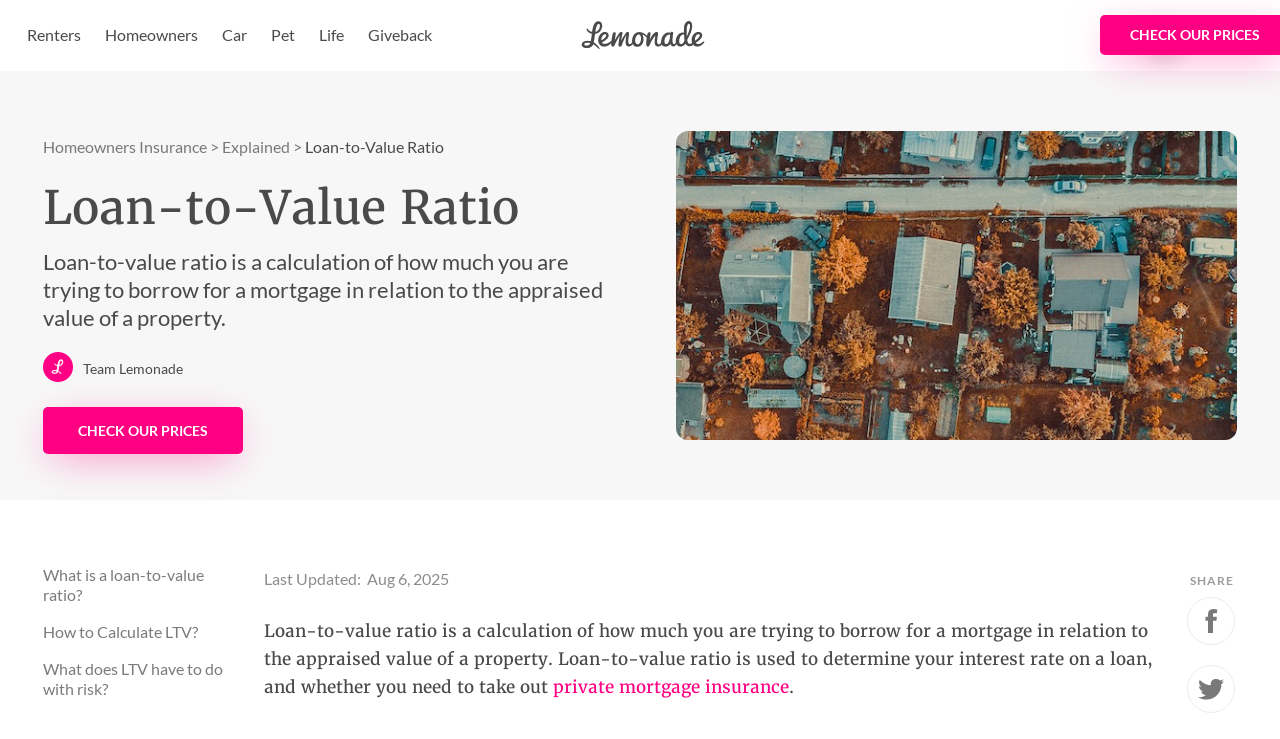

--- FILE ---
content_type: text/html; charset=utf-8
request_url: https://www.lemonade.com/homeowners/explained/loan-to-value-ratio/
body_size: 35818
content:
<!DOCTYPE html><html lang="en"><head><script>(function(w,i,g){w[g]=w[g]||[];if(typeof w[g].push=='function')w[g].push(i)})
(window,'GTM-WTXTSL','google_tags_first_party');</script><script>(function(w,d,s,l){w[l]=w[l]||[];(function(){w[l].push(arguments);})('set', 'developer_id.dY2E1Nz', true);
		var f=d.getElementsByTagName(s)[0],
		j=d.createElement(s);j.async=true;j.src='/dtoc/';
		f.parentNode.insertBefore(j,f);
		})(window,document,'script','dataLayer');</script><meta charSet="utf-8"/><title>What Is a Loan-to-Value Ratio? - Lemonade Insurance</title><link rel="icon" type="image/x-icon" href="https://www.lemonade.com/favicon.ico"/><meta name="robots" content="index, follow, max-snippet:-1, max-image-preview:large, max-video-preview:-1"/><meta name="viewport" content="width=device-width, maximum-scale=1, initial-scale=1"/><meta name="description" content="Loan-to-value ratio is a calculation of how much you are trying to borrow for a mortgage in relation to the appraised value of a property."/><link rel="canonical" href="https://www.lemonade.com/homeowners/explained/loan-to-value-ratio/"/><meta property="og:locale" content="en_US"/><meta property="og:type" content="article"/><meta property="og:title" content="What Is a Loan-to-Value Ratio? - Lemonade Insurance"/><meta property="og:description" content="Loan-to-value ratio is a calculation of how much you are trying to borrow for a mortgage in relation to the appraised value of a property."/><meta property="og:url" content="https://www.lemonade.com/homeowners/explained/loan-to-value-ratio/"/><meta property="og:site_name" content="Lemonade"/><meta property="article:publisher" content=""/><meta property="og:image" content="https://www.lemonade.com/content-hub/homeowners/wp-content/uploads/2022/01/LTVratio.jpg"/><meta property="og:image:width" content="1037"/><meta property="og:image:height" content="323"/><meta name="twitter:card" content="summary_large_image"/><meta name="twitter:title" content="What Is a Loan-to-Value Ratio? - Lemonade Insurance"/><meta name="twitter:description" content=""/><meta name="twitter:image" content=""/><meta name="twitter:creator" content="@lemonade_inc"/><meta name="twitter:site" content="@lemonade_inc"/><meta name="twitter:label1" content="Written by"/><meta name="twitter:data1" content="Team Lemonade"/><meta name="twitter:label2" content="Est. reading time"/><meta name="twitter:data2" content="6 minutes"/><script type="application/ld+json">{
    "@context": "https://schema.org",
    "@graph": [
        {
            "@type": "WebSite",
            "@id": "https://www.lemonade.com/homeowners/explained/loan-to-value-ratio/#website",
            "url": "https://www.lemonade.com/homeowners/explained/loan-to-value-ratio/",
            "name": "What Is a Loan-to-Value Ratio? - Lemonade Insurance",
            "description": "Loan-to-value ratio is a calculation of how much you are trying to borrow for a mortgage in relation to the appraised value of a property.",
            "potentialAction": [
                {
                    "@type": "SearchAction",
                    "target": {
                        "@type": "EntryPoint",
                        "urlTemplate": "https://www.lemonade.com/homeowners/explained/?q={search_term_string}"
                    },
                    "query-input": "required name=search_term_string"
                }
            ]
        },
        {
            "@type": "ImageObject",
            "@id": "https://www.lemonade.com/homeowners/explained/loan-to-value-ratio/#primaryimage",
            "url": "https://www.lemonade.com/content-hub/homeowners/wp-content/uploads/2022/01/LTVratio.jpg",
            "contentUrl": "https://www.lemonade.com/content-hub/homeowners/wp-content/uploads/2022/01/LTVratio.jpg",
            "width": 1037,
            "height": 323
        },
        {
            "@type": "BlogPosting",
            "@id": "https://www.lemonade.com/homeowners/explained/loan-to-value-ratio/#webpage",
            "url": "https://www.lemonade.com/homeowners/explained/loan-to-value-ratio/",
            "name": "Loan-to-value ratio is a calculation of how much you are trying to borrow for a mortgage in relation to the appraised value of a property.",
            "isPartOf": {
                "@id": "https://www.lemonade.com/homeowners/explained/loan-to-value-ratio/#website"
            },
            "image": {
                "@type": "ImageObject",
                "name": "Loan-to-Value Ratio",
                "url": "https://www.lemonade.com/content-hub/homeowners/wp-content/uploads/2022/01/LTVratio.jpg",
                "contentUrl": "https://www.lemonade.com/content-hub/homeowners/wp-content/uploads/2022/01/LTVratio.jpg"
            },
            "headline": "Loan-to-Value Ratio",
            "articleBody": "Loan-to-value ratio is a calculation of how much you are trying to borrow for a mortgage in relation to the appraised value of a property. Loan-to-value ratio is used to determine your interest rate on a loan, and whether you need to take out private mortgage insurance.\n\nWhat is a loan-to-value ratio?\n\nYour loan-to-value (LTV) ratio is the percentage of a home’s value you’ll need to borrow after you’ve determined your down payment. If you put in a 20% down payment, your LTV is 80%; if you put down 10%, your LTV is 90%, and so on. \n\nHow to Calculate LTV?\n\nLoan amount ÷ appraised home value = LTV ratio\n\nThe higher the loan-to-value ratio, the more of a risk a borrower poses to a lender. \n\nWhat does LTV have to do with risk?\n\nWell, a relationship between a lender and a borrower is based on trust. Lenders loan borrowers money with the expectation that the borrower will pay back the loan in full, with interest.\n\nLet’s say a mortgage has a high LTV, and the borrower defaults on their loan— after which the property goes into foreclosure. Because the down payment was low, the lender runs the risk of losing a lot of money on their investment if the home sells for less than the original appraised value. \n\nBecause of this relationship between lender and borrower, loan-to-value ratio is one of several factors, including credit score and annual income, that determines the interest rate a borrower will have to pay on a loan. The “riskier” the loan is for the lender—the higher the LTV ratio—the higher the interest rate will be for the borrower. \n\nIn addition, borrowers who have an LTV of 80% or higher will often need to take out private mortgage insurance (PMI), which can tack on a couple hundred extra dollars to monthly mortgage payments.\n\nLoan-to-value ratio and mortgage refinancing\n\nIf you’re hoping to refinance your existing home loan, your application is more likely to be approved if your LTV is 80% or lower. The lower your LTV, the more likely you are to qualify for a lower interest rate. \n\nOne thing to pay attention to with refinancing is how the value of your property can change over time. \n\nLet’s say Luna bought a home 10 years ago that was, at the time, valued at $300,000. She paid $50,000 for her down payment, and needed to borrow the remaining $250,000.  Her LTV at the time the mortgage as originated was:\n\n250,000 ÷ 300,000 = 0.83 \n\nLTV: 83% \n\nIt’s been 5 years, and Luna has paid down an additional $50,000 of the loan principal on her mortgage, and she has paid off a total of $100,000 towards her home’s value, making her remaining outstanding loan amount $200,000. \n\n200,000 ÷ 300,000 = 0.67\n\nLTV: 67%\n\nNow, Luna wants to refinance her mortgage loan to get a lower interest rate. Her home is appraised, and the value has increased to $350,000 — $50,000 higher than the original purchase price. This means that Luna would need to borrow an additional $50,000 on top of her remaining principal balance when she refinances her home. Which means that Luna’s LTV for this refinance is actually: \n\n250,000 ÷ 350,000 = 0.71\n\nLTV: 71%\n\nEven though Luna’s new appraised home’s value increased her LTV, there’s a good chance she’ll qualify for a lower interest rate by refinancing, since her LTV is still well below 80%. A lower interest rate means Luna can save money on her mortgage payments and potentially pay off her home loan faster. \n\nYour home can also decrease in value. This isn’t an issue if you want to refinance your home, unless your home’s market value drops below the remaining mortgage balance. This is called being “underwater” on your mortgage.\n\nIf this happens, you can seek out government-backed financing solutions, like the Making Home Affordable program, or an FHA Short Refinance.\n\nLoan-to-value ratio and home equity loans\n\nA home equity loan, or home equity line of credit (HELOC), is when a borrower borrows against the value of their home. A borrower’s down payment and their monthly mortgage payments decrease their loan-to-value ratio and increase their equity in their home over time—in other words, as equity increases, the borrower “owns” more of the home, and the lender owns less of it. \n\nBorrowers might choose to use some of their built-up equity to fund home improvement projects or pay off high-interest debt. Borrowers might do this because chances are, a home equity loan or HELOC will come with a lower interest rate than alternative financing, like a personal loan.\n\nConditions to take out a home equity loan vary by lender, but in most cases the borrower will need to have at least 15-20% equity in their home (so an LTV of no more than 80-85%) to qualify. \n\nSo, how much can you borrow from home equity? \n\nThe percentage of a home’s value that the borrower still owes in outstanding mortgage or home equity loan payments is called the “combined loan-to-value ratio” (CLTV). Your home equity loan and your outstanding mortgage payments usually cannot exceed 85% of the value of your home. \n\nSo, let’s say Luna wanted to take out a home equity loan. \n\nThe value of her home is $350,000.\n\n85% of $350,000 = $297,000 — this is the maximum amount of Luna’s home value that can be tied up in mortgage and home equity loans. \n\nSince Luna still owes $250,000 on her mortgage, she has to subtract that amount from the 85% value of her home to figure out how much equity she can borrow. \n\n$297,000 (85% CLTV) – $250,000 (remaining mortgage balance) = $47,000 (maximum amount of available equity) \n\nSo, Luna would potentially be able to borrow as much $47,000 in home equity loans to do things like build a deck in her backyard, or pay off high-interest student debt.\n\nLoan-to-value ratio on FHA loans\n\nHome loans backed by the Federal Housing Administration (FHA) have more lenient requirements when it comes to loan-to-value ratio than conventional mortgage loans. FHA loans try to help people with lower credit scores, and other people who might not qualify for conventional mortgages, become homeowners.\n\nFHA loans are especially popular with first-time homebuyers. If a borrower has a credit score of 500 or higher, borrowers can qualify for a mortgage with an LTV as high as 90%.  Borrowers who have an LTV of over 90% will need to have a credit score of at least 580. \n\nFHA loans also come with a requirement to carry FHA mortgage insurance, which will likely need to be paid for the lifetime of the loan.\n\nLoan-to-value ratio on VA loans\n\nThe U.S. Department of Veterans Affairs (VA) offers home loans to veterans and their families—with reduced interest rates and no down payment required. Instead of a down payment, borrowers are instead required to pay a one-time funding fee in order to offset the costs of VA loans on taxpayers. The funding fee ranges from 0.50% to 3.60% of the total loan amount. \n\nBorrowers seeking a VA loan might still choose to put in a down payment on their VA loan in order to reduce their funding fee. \n\n \n\n \n\n ",
            "mainEntityOfPage": "https://www.lemonade.com/homeowners/explained/loan-to-value-ratio/",
            "publisher": {
                "@id": "https://www.lemonade.com/#InsuranceAgency"
            },
            "speakable": {
                "@type": "SpeakableSpecification",
                "url": "https://www.lemonade.com/homeowners/explained/loan-to-value-ratio/",
                "xpath": [
                    "/html/head/title",
                    "/html/head/meta[@name='description']/@content"
                ]
            },
            "author": {
                "@type": "Organization",
                "@id": "https://www.lemonade.com/#InsuranceAgency"
            },
            "datePublished": "2022-01-05T13:50:33+00:00",
            "dateModified": "2025-08-06T13:35:50+00:00",
            "description": "Loan-to-value ratio is a calculation of how much you are trying to borrow for a mortgage in relation to the appraised value of a property.",
            "potentialAction": [
                {
                    "@type": "ReadAction",
                    "target": [
                        "https://www.lemonade.com/homeowners/explained/loan-to-value-ratio/"
                    ]
                }
            ]
        },
        {
            "@type": "WebPage",
            "@id": "https://www.lemonade.com/homeowners/explained/loan-to-value-ratio/#Webpage",
            "url": "https://www.lemonade.com/homeowners/explained/loan-to-value-ratio/",
            "name": "Loan-to-Value Ratio",
            "description": "Loan-to-value ratio is a calculation of how much you are trying to borrow for a mortgage in relation to the appraised value of a property.",
            "image": {
                "@type": "ImageObject",
                "name": "Loan-to-Value Ratio",
                "url": "https://www.lemonade.com/content-hub/homeowners/wp-content/uploads/2022/01/LTVratio.jpg",
                "contentUrl": "https://www.lemonade.com/content-hub/homeowners/wp-content/uploads/2022/01/LTVratio.jpg"
            },
            "relatedLink": [
                "https://www.lemonade.com/homeowners/explained/4-things-you-should-know-about-your-down-payment/",
                "https://www.lemonade.com/homeowners/explained/first-time-home-buyer-checklist/",
                "https://www.lemonade.com/homeowners/explained/is-homeowners-insurance-required/",
                "https://www.lemonade.com/homeowners/explained/mortgage-vs-homeowners-insurance/",
                "https://www.lemonade.com/homeowners/explained/mortgage-rates-explained/"
            ],
            "sourceOrganization": {
                "@id": "https://www.lemonade.com/#InsuranceAgency"
            },
            "speakable": {
                "@type": "SpeakableSpecification",
                "url": "https://www.lemonade.com/homeowners/explained/loan-to-value-ratio/",
                "xpath": [
                    "/html/head/title",
                    "/html/head/meta[@name='description']/@content"
                ]
            }
        }
    ]
}</script><script type="application/ld+json">{
    "@context": "https://schema.org",
    "@type": "FAQPage",
    "mainEntity": [
        {
            "@type": "Question",
            "name": "What is a loan-to-value ratio?",
            "acceptedAnswer": {
                "@type": "Answer",
                "text": "<p><span >Loan-to-value ratio is a calculation of how much you are trying to borrow in relation to the appraised value of a property. Loan-to-value ratio is used to determine your interest rate on a loan, and whether you need to take out </span><a href='https://www.lemonade.com/homeowners/explained/private-mortgage-insurance/'><span >private mortgage insurance</span></a><span >. </span></p>\n"
            }
        }
    ]
}</script><script type="application/ld+json">{
    "@context": "https://schema.org",
    "@type": "BreadcrumbList",
    "@id": "https://www.lemonade.com/homeowners/explained/loan-to-value-ratio/#breadcrumb",
    "itemListElement": [
        {
            "@type": "ListItem",
            "position": 1,
            "name": "Lemonade Insurance",
            "item": "https://www.lemonade.com"
        },
        {
            "@type": "ListItem",
            "position": 2,
            "name": "Homeowners Insurance",
            "item": "https://www.lemonade.com/homeowners"
        },
        {
            "@type": "ListItem",
            "position": 3,
            "name": "Understanding Homeowners Insurance",
            "item": "https://www.lemonade.com/homeowners/explained/"
        },
        {
            "@type": "ListItem",
            "position": 4,
            "name": "Loan-to-Value Ratio",
            "item": "https://www.lemonade.com/homeowners/explained/loan-to-value-ratio/"
        }
    ]
}</script><script type="application/ld+json">{
    "@context": "http://schema.org",
    "@type": "InsuranceAgency",
    "@id": "https://www.lemonade.com/#InsuranceAgency",
    "name": "Lemonade",
    "description": "Lemonade is digital insurance built on social impact.\n\nThat means you can sign up instantly to cover your stuff, home, pets, family and car all within one app. It also means your unused premiums are donated to a charity of your choice through Lemonade's Giveback, which has given over $4 million to non-profit organizations around the world.",
    "url": "https://www.lemonade.com/",
    "logo": {
        "@type": "ImageObject",
        "name": "Lemonade- Logo",
        "url": "https://mms.businesswire.com/media/20221002005039/en/832440/23/Lemonade_Logo.jpg",
        "contentUrl": "https://mms.businesswire.com/media/20221002005039/en/832440/23/Lemonade_Logo.jpg"
    },
    "address": {
        "@type": "PostalAddress",
        "streetAddress": "5 Crosby St",
        "addressRegion": "New York",
        "postalCode": "10013",
        "addressCountry": {
            "@type": "Country",
            "name": "United States",
            "sameAs": "https://en.wikipedia.org/wiki/United_States"
        }
    },
    "sameAs": [
        "https://www.facebook.com/lemonade/",
        "https://twitter.com/lemonade_inc",
        "https://www.linkedin.com/company/lemonade-inc-",
        "https://instagram.com/lemonade_inc/",
        "https://www.youtube.com/lemonade_inc"
    ],
    "hasOfferCatalog": {
        "@type": "OfferCatalog",
        "name": "Incredible Prices. Monthly Subscription. Bundle Discounts.",
        "description": "Amazing savings when you bundle",
        "itemListElement": [
            {
                "@type": "Offer",
                "name": "Renters",
                "description": "Coverage for your stuff, inand out of your home",
                "price": 5,
                "priceCurrency": "USD",
                "url": "https://www.lemonade.com/renters"
            },
            {
                "@type": "Offer",
                "name": "Homeowners",
                "description": "Protection for your home and stuff",
                "price": 25,
                "priceCurrency": "USD",
                "url": "https://www.lemonade.com/homeowners"
            },
            {
                "@type": "Offer",
                "name": "Car",
                "description": "Protect your car, passengers, and the planet",
                "price": 30,
                "priceCurrency": "USD",
                "url": "https://www.lemonade.com/car"
            },
            {
                "@type": "Offer",
                "name": "Pet",
                "description": "Health insurance for furry family members",
                "price": 10,
                "priceCurrency": "USD",
                "url": "https://www.lemonade.com/pet"
            },
            {
                "@type": "Offer",
                "name": "Term Life",
                "description": "Protecting the people you love",
                "price": 8,
                "priceCurrency": "USD",
                "url": "https://www.lemonade.com/life"
            }
        ]
    }
}</script><script type="text/javascript" src="//widget.trustpilot.com/bootstrap/v5/tp.widget.bootstrap.min.js" async=""></script><script src="https://cdn.segment.com/analytics.js/v1/POr6lPs02PxQs4AUgq9UMuZ5160aTQMS/analytics.min.js" defer=""></script><meta name="next-head-count" content="33"/><noscript data-n-css=""></noscript><script defer="" nomodule="" src="https://content-hubs-assets.lemonade.com/hubs/_next/static/chunks/polyfills-42372ed130431b0a.js"></script><script src="https://content-hubs-assets.lemonade.com/hubs/_next/static/chunks/webpack-4ed551cafc444bbe.js" defer=""></script><script src="https://content-hubs-assets.lemonade.com/hubs/_next/static/chunks/framework-945b357d4a851f4b.js" defer=""></script><script src="https://content-hubs-assets.lemonade.com/hubs/_next/static/chunks/main-4f8e4866b903a521.js" defer=""></script><script src="https://content-hubs-assets.lemonade.com/hubs/_next/static/chunks/pages/_app-5cb87feca8f7087e.js" defer=""></script><script src="https://content-hubs-assets.lemonade.com/hubs/_next/static/chunks/d904c7bf-a8d99633999d0f4c.js" defer=""></script><script src="https://content-hubs-assets.lemonade.com/hubs/_next/static/chunks/036eccdb-1b9f5b02caab8fc5.js" defer=""></script><script src="https://content-hubs-assets.lemonade.com/hubs/_next/static/chunks/2452-c293c6ffb03a8132.js" defer=""></script><script src="https://content-hubs-assets.lemonade.com/hubs/_next/static/chunks/7466-e6d4b6912e7cabae.js" defer=""></script><script src="https://content-hubs-assets.lemonade.com/hubs/_next/static/chunks/6924-c5ecb6bfd2ba2d96.js" defer=""></script><script src="https://content-hubs-assets.lemonade.com/hubs/_next/static/chunks/7303-877dbebce5b81959.js" defer=""></script><script src="https://content-hubs-assets.lemonade.com/hubs/_next/static/chunks/4295-c65d0885c605ed4c.js" defer=""></script><script src="https://content-hubs-assets.lemonade.com/hubs/_next/static/chunks/1434-a5ad1e666272fdbb.js" defer=""></script><script src="https://content-hubs-assets.lemonade.com/hubs/_next/static/chunks/pages/%5BpostType%5D/%5Broute%5D/%5B...slug%5D-ba7523cf2a2082c9.js" defer=""></script><script src="https://content-hubs-assets.lemonade.com/hubs/_next/static/hubs-build-1580n6hmkb6840n/_buildManifest.js" defer=""></script><script src="https://content-hubs-assets.lemonade.com/hubs/_next/static/hubs-build-1580n6hmkb6840n/_ssgManifest.js" defer=""></script><style data-styled="" data-styled-version="5.2.1">:root{--light-pink-color:#ffe4f2;--cupid-color:#FFB4DA;--pink-color:#ff0083;--dark-pink-color:#dc0073;--darker-pink-color:#b40060;--light-red-color:#F83157;--red-color:#F7274A;--dark-red-color:#EC092F;--darker-red-color:#D82140;--orange-color:#FFB01C;--green-color:#2AD5BD;--java-color:#27C7B0;--caribbean-green-color:#24B8A3;--blue-color:#2A76E4;--dark-blue-color:#225AAF;--darker-blue-color:#174991;--black-color:#000000;--void-color:#262626;--dark-night-color:#2b2b2b;--darker-night-color:#282828;--darkest-night-color:#161616;--gray-night-color:#524751;--night-color:#4a4a4a;--night-rider-color:#313131;--matterhorn-color:#525252;--dark-mine-shaft-color:#202020;--boulder-color:#7b7b7b;--dark-gray-color:#a9a9a9;--dark-color:#9b9b9b;--metal-color:#b7b7b7;--solid-gray-color:#d8d8d8;--gainsboro-color:#dbdbdb;--light-color:#dadada;--very-light-grey-color:#cccccc;--pebble-color:#d9d9d9;--alice-blue-color:#f6f7f8;--snowy-color:#fcfcfc;--glass-color:#ececec;--mercury-color:#e7e7e7;--cloud-color:#f7f7f7;--pearl-color:#fdfdfd;--white-color:#ffffff;--gray-color:#8C8C8C;--concrete-color:#f3f3f3;--mine-shaft-color:#333333;--alto-color:#E0E0E0;--darkest-red-color:#C60442;--scarlet-color:#f83157;--buttercup-color:#f5a623;--malachite-color:#00CB5B;--listerine-color:#27D8B5;--havelock-blue-color:#4a90e2;--blue-gray-color:#6c87a8;--blue-sky-color:#319bf5;--lighter-cloud-color:#fbfbfb;--orange-pill-color:#FF9900;--white-smoke-color:#F5F5F5;--mouse-gray-color:#9B9B9B;--yellow-color:#FFE071;--light-yellow-color:#fff3c7;--medium-sea-color:#2ECC71;--nero-color:#141414;--mirage-color:#171930;--ebony-clay-color:#222540;--rhino-color:#2F335B;--east-bay-color:#42508A;--chetwode-blue-color:#92ABDC;--strikemaster-color:#9E6D8F;--eggplant-color:#643B5B;--hemlock-color:#64583B;--shadow-color:#847654;--turquoise-color:#2AD5BD;--polo-blue-color:#90A8D9;--cotton-candy-color:#FEAED8;--pastel-pink-color:#FFD1E8;--tutu-color:#FFF7FB;--hoki-color:#6380A3;--barley-white-color:#fff3c7;--blond-color:#FFE071;--meteor-color:#D18313;--sandy-beach-color:#FFEECE;--boston-blue-color:#4391BD;--zumthor-color:#EBF5FF;--pippin-color:#ffe3e3;--pink-lady-color:#fff2da;--frosted-mint-color:#DBFFEC;--eucalyptus-color:#1D9F58;--lavender-blush-color:#FFEAF4;--lotus-color:#824040;--vivid-tangerine-color:#FF7E7E;--domino-color:#928163;--salomie-color:#FFDB95;--falcon-color:#775570;--carnation-pink-color:#FF8EC9;--dove-gray-color:#666363;--cutty-sark-color:#577A71;--algae-green-color:#9ADFC6;--ebony-color:#0F1125;--cornflower-blue-color:#6195ED;--anakiwa-color:#B3D9FF;--angel-drop-color:#EBF5FF;--blue-bayoux-color:#485F6A;--fire-bush-color:#E3A831;--winter-salt-color:#ADAEC2;--before-nightfall-color:#9497B2;--lavender-color:#6C709C;--tinted-blue-color:#5A5E8C;--kingly-cloud-color:#DCDCDC;--pale-gray-color:#E4E4E4;--pale-pink-color:#FFD9ED;--light-gray-color:#DEDEDE;--divider-gray-color:#797979;--primary-color:#ff0083;--dark-primary-color:#dc0073;--darker-primary-color:#b40060;--text-primary-color:#4a4a4a;--text-secondary-color:#7b7b7b;--text-tertiary-color:#9b9b9b;--text-disabled-color:#b7b7b7;--text-disabled-secondary-color:#dadada;--text-link-color:#ff0083;--text-link-pressed-color:#b40060;--text-negative-color:#F7274A;--text-positive-color:#2AD5BD;--inverted-text-primary-color:#ffffff;--inverted-text-secondary-color:#b7b7b7;--background-primary-color:#ffffff;--background-secondary-color:#f7f7f7;--background-tertiary-color:#f3f3f3;--background-quaternary-color:#ececec;--background-disabled-color:#dadada;--background-positive-color:#2AD5BD;--background-positive-dark-color:#27C7B0;--background-positive-darker-color:#24B8A3;--background-pending-color:#FFB01C;--background-negative-color:#F7274A;--background-pink-color:#ff0083;--background-pink-hover-color:#dc0073;--background-pink-pressed-color:#b40060;--background-pink-disabled-color:#FFB4DA;--background-pink-light-hover-color:#FFD1E8;--background-pink-lighter-color:#FFF7FB;--inverted-background-primary-color:#282828;--inverted-background-secondary-color:#202020;--border-primary-color:#ececec;--border-secondary-color:#f7f7f7;--border-hover-color:#dadada;--border-dark-color:#4a4a4a;--border-focus-color:#ff0083;--main-font-family:'Lato','Helvetica Neue',Arial,sans-serif;--main-font-size:1.6rem;--main-font-weight:400;--main-line-height:1.3;--alt-font-family:'Merriweather',Georgia,serif;--alt-font-size:1.6rem;--alt-font-weight:400;--alt-line-height:1.3;--signature-font-family:'Dancing Script',Arial,sans-serif;--signature-font-size:1.6rem;--signature-font-weight:400;--signature-line-height:1.3;}/*!sc*/
*[data-tooltip]:not([data-tooltip='']){position:relative;}/*!sc*/
*[data-tooltip]:not([data-tooltip='']):before,*[data-tooltip]:not([data-tooltip='']):after{position:absolute;-webkit-transform:translate3d(0,0,0);-ms-transform:translate3d(0,0,0);transform:translate3d(0,0,0);visibility:hidden;opacity:0;z-index:1000000;pointer-events:none;-webkit-transition:0.3s ease;transition:0.3s ease;}/*!sc*/
*[data-tooltip]:not([data-tooltip='']):before{content:'';position:absolute;background:transparent;border:6px solid transparent;z-index:1000001;left:calc(50% - 6px);}/*!sc*/
*[data-tooltip]:not([data-tooltip='']):after{background:#282828;background:var(--npmvbnqmjf,#282828);color:#ffffff;color:var(--ytuzicjmko,#ffffff);border-radius:4px;border-radius:var(--apiobsctao,4px);-webkit-animation:hFBFmd 0.2s ease-in both;animation:hFBFmd 0.2s ease-in both;opacity:0;padding:8px 10px;font-family:var(--main-font-family);font-size:14px;line-height:17px;font-weight:var(--main-font-weight);white-space:nowrap;left:50%;}/*!sc*/
*[data-tooltip]:not([data-tooltip='']):hover:before,*[data-tooltip]:not([data-tooltip='']):hover:after{visibility:visible;opacity:1;}/*!sc*/
*[data-tooltip]:not([data-tooltip='']):after{content:attr(data-tooltip);}/*!sc*/
*[data-tooltip]:not([data-tooltip=''])[data-tooltip-alignment='top-center']:before,*[data-tooltip]:not([data-tooltip=''])[data-tooltip-alignment='top-center']:after{bottom:100%;}/*!sc*/
*[data-tooltip]:not([data-tooltip=''])[data-tooltip-alignment='top-center']:before{margin-bottom:-12px;border-top-color:#282828;border-top-color:var(--npmvbnqmjf,#282828);}/*!sc*/
*[data-tooltip]:not([data-tooltip=''])[data-tooltip-alignment='top-center']:after{-webkit-transform:translateX(-50%);-ms-transform:translateX(-50%);transform:translateX(-50%);margin-left:0px;}/*!sc*/
*[data-tooltip]:not([data-tooltip=''])[data-tooltip-alignment='top-center']:hover:before{-webkit-transform:translateY(-8px);-ms-transform:translateY(-8px);transform:translateY(-8px);}/*!sc*/
*[data-tooltip]:not([data-tooltip=''])[data-tooltip-alignment='top-center']:hover:after{-webkit-transform:translateX(-50%) translateY(-8px);-ms-transform:translateX(-50%) translateY(-8px);transform:translateX(-50%) translateY(-8px);}/*!sc*/
*[data-tooltip]:not([data-tooltip=''])[data-tooltip-alignment='bottom-center']:before,*[data-tooltip]:not([data-tooltip=''])[data-tooltip-alignment='bottom-center']:after{top:100%;}/*!sc*/
*[data-tooltip]:not([data-tooltip=''])[data-tooltip-alignment='bottom-center']:before{margin-top:-12px;border-bottom-color:#282828;border-bottom-color:var(--npmvbnqmjf,#282828);}/*!sc*/
*[data-tooltip]:not([data-tooltip=''])[data-tooltip-alignment='bottom-center']:after{-webkit-transform:translateX(-50%);-ms-transform:translateX(-50%);transform:translateX(-50%);margin-left:0px;}/*!sc*/
*[data-tooltip]:not([data-tooltip=''])[data-tooltip-alignment='bottom-center']:hover:before{-webkit-transform:translateY(8px);-ms-transform:translateY(8px);transform:translateY(8px);}/*!sc*/
*[data-tooltip]:not([data-tooltip=''])[data-tooltip-alignment='bottom-center']:hover:after{-webkit-transform:translateX(-50%) translateY(8px);-ms-transform:translateX(-50%) translateY(8px);transform:translateX(-50%) translateY(8px);}/*!sc*/
*[data-tooltip]:not([data-tooltip=''])[data-tooltip-alignment='top-right']:before,*[data-tooltip]:not([data-tooltip=''])[data-tooltip-alignment='top-right']:after{bottom:100%;}/*!sc*/
*[data-tooltip]:not([data-tooltip=''])[data-tooltip-alignment='top-right']:before{margin-bottom:-12px;border-top-color:#282828;border-top-color:var(--npmvbnqmjf,#282828);}/*!sc*/
*[data-tooltip]:not([data-tooltip=''])[data-tooltip-alignment='top-right']:after{-webkit-transform:translateX(0%);-ms-transform:translateX(0%);transform:translateX(0%);margin-left:-12px;}/*!sc*/
*[data-tooltip]:not([data-tooltip=''])[data-tooltip-alignment='top-right']:hover:before{-webkit-transform:translateY(-8px);-ms-transform:translateY(-8px);transform:translateY(-8px);}/*!sc*/
*[data-tooltip]:not([data-tooltip=''])[data-tooltip-alignment='top-right']:hover:after{-webkit-transform:translateX(0%) translateY(-8px);-ms-transform:translateX(0%) translateY(-8px);transform:translateX(0%) translateY(-8px);}/*!sc*/
*[data-tooltip]:not([data-tooltip=''])[data-tooltip-alignment='top-left']:before,*[data-tooltip]:not([data-tooltip=''])[data-tooltip-alignment='top-left']:after{bottom:100%;}/*!sc*/
*[data-tooltip]:not([data-tooltip=''])[data-tooltip-alignment='top-left']:before{margin-bottom:-12px;border-top-color:#282828;border-top-color:var(--npmvbnqmjf,#282828);}/*!sc*/
*[data-tooltip]:not([data-tooltip=''])[data-tooltip-alignment='top-left']:after{-webkit-transform:translateX(-100%);-ms-transform:translateX(-100%);transform:translateX(-100%);margin-left:12px;}/*!sc*/
*[data-tooltip]:not([data-tooltip=''])[data-tooltip-alignment='top-left']:hover:before{-webkit-transform:translateY(-8px);-ms-transform:translateY(-8px);transform:translateY(-8px);}/*!sc*/
*[data-tooltip]:not([data-tooltip=''])[data-tooltip-alignment='top-left']:hover:after{-webkit-transform:translateX(-100%) translateY(-8px);-ms-transform:translateX(-100%) translateY(-8px);transform:translateX(-100%) translateY(-8px);}/*!sc*/
*[data-tooltip]:not([data-tooltip=''])[data-tooltip-alignment='bottom-right']:before,*[data-tooltip]:not([data-tooltip=''])[data-tooltip-alignment='bottom-right']:after{top:100%;}/*!sc*/
*[data-tooltip]:not([data-tooltip=''])[data-tooltip-alignment='bottom-right']:before{margin-top:-12px;border-bottom-color:#282828;border-bottom-color:var(--npmvbnqmjf,#282828);}/*!sc*/
*[data-tooltip]:not([data-tooltip=''])[data-tooltip-alignment='bottom-right']:after{-webkit-transform:translateX(0%);-ms-transform:translateX(0%);transform:translateX(0%);margin-left:-12px;}/*!sc*/
*[data-tooltip]:not([data-tooltip=''])[data-tooltip-alignment='bottom-right']:hover:before{-webkit-transform:translateY(8px);-ms-transform:translateY(8px);transform:translateY(8px);}/*!sc*/
*[data-tooltip]:not([data-tooltip=''])[data-tooltip-alignment='bottom-right']:hover:after{-webkit-transform:translateX(0%) translateY(8px);-ms-transform:translateX(0%) translateY(8px);transform:translateX(0%) translateY(8px);}/*!sc*/
*[data-tooltip]:not([data-tooltip=''])[data-tooltip-alignment='bottom-left']:before,*[data-tooltip]:not([data-tooltip='']):not([data-tooltip-alignment]):before,*[data-tooltip]:not([data-tooltip=''])[data-tooltip-alignment='bottom-left']:after,*[data-tooltip]:not([data-tooltip='']):not([data-tooltip-alignment]):after{top:100%;}/*!sc*/
*[data-tooltip]:not([data-tooltip=''])[data-tooltip-alignment='bottom-left']:before,*[data-tooltip]:not([data-tooltip='']):not([data-tooltip-alignment]):before{margin-top:-12px;border-bottom-color:#282828;border-bottom-color:var(--npmvbnqmjf,#282828);}/*!sc*/
*[data-tooltip]:not([data-tooltip=''])[data-tooltip-alignment='bottom-left']:after,*[data-tooltip]:not([data-tooltip='']):not([data-tooltip-alignment]):after{-webkit-transform:translateX(-100%);-ms-transform:translateX(-100%);transform:translateX(-100%);margin-left:12px;}/*!sc*/
*[data-tooltip]:not([data-tooltip=''])[data-tooltip-alignment='bottom-left']:hover:before,*[data-tooltip]:not([data-tooltip='']):not([data-tooltip-alignment]):hover:before{-webkit-transform:translateY(8px);-ms-transform:translateY(8px);transform:translateY(8px);}/*!sc*/
*[data-tooltip]:not([data-tooltip=''])[data-tooltip-alignment='bottom-left']:hover:after,*[data-tooltip]:not([data-tooltip='']):not([data-tooltip-alignment]):hover:after{-webkit-transform:translateX(-100%) translateY(8px);-ms-transform:translateX(-100%) translateY(8px);transform:translateX(-100%) translateY(8px);}/*!sc*/
data-styled.g3[id="sc-global-giGfde1"]{content:"sc-global-giGfde1,"}/*!sc*/
.fbwJYo{box-sizing:border-box;min-height:100vh;}/*!sc*/
.bTkrsl{box-sizing:border-box;width:100%;}/*!sc*/
.grnHiV{box-sizing:border-box;margin-bottom:75px;}/*!sc*/
@media screen and (min-width:768px){.grnHiV{margin-bottom:56px;}}/*!sc*/
.cWMrUO{box-sizing:border-box;}/*!sc*/
.eVqOPO{box-sizing:border-box;width:30px;}/*!sc*/
.gOlcDD{box-sizing:border-box;margin:auto;margin-bottom:50px;max-width:1338px;width:100%;overflow:hidden;}/*!sc*/
@media screen and (min-width:768px){.gOlcDD{margin-bottom:100px;}}/*!sc*/
.bsoDQH{box-sizing:border-box;padding-left:24px;}/*!sc*/
@media screen and (min-width:768px){.bsoDQH{padding-left:24px;}}/*!sc*/
@media screen and (min-width:1025px){.bsoDQH{padding-left:0;}}/*!sc*/
.dBmwIi{box-sizing:border-box;padding-left:20px;padding-right:20px;padding-top:24px;padding-bottom:24px;}/*!sc*/
@media screen and (min-width:768px){.dBmwIi{padding-left:20px;padding-right:20px;padding-top:40px;padding-bottom:40px;}}/*!sc*/
@media screen and (min-width:1025px){.dBmwIi{padding-left:60px;padding-right:60px;padding-top:60px;padding-bottom:60px;}}/*!sc*/
.dBGzLz{box-sizing:border-box;margin-top:0px;width:100%;}/*!sc*/
@media screen and (min-width:768px){.dBGzLz{margin-top:-20px;}}/*!sc*/
@media screen and (min-width:768px){.dBGzLz{width:100%;}}/*!sc*/
@media screen and (min-width:1025px){.dBGzLz{width:100%;}}/*!sc*/
.dVVCKC{box-sizing:border-box;margin-bottom:6px;margin-top:0px;display:block;width:100%;}/*!sc*/
@media screen and (min-width:768px){.dVVCKC{display:none;}}/*!sc*/
.hfmmoU{box-sizing:border-box;margin-bottom:20px;margin-left:6px;margin-top:16px;}/*!sc*/
.gXaqA-D{box-sizing:border-box;margin-top:0px;padding-bottom:0px;}/*!sc*/
@media screen and (min-width:768px){.gXaqA-D{margin-top:20px;padding-bottom:20px;}}/*!sc*/
@media screen and (min-width:1025px){.gXaqA-D{padding-bottom:0px;}}/*!sc*/
.bSTlr{box-sizing:border-box;display:none;}/*!sc*/
@media screen and (min-width:768px){.bSTlr{display:block;}}/*!sc*/
.dAzlZM{box-sizing:border-box;margin-bottom:20px;margin-top:15px;}/*!sc*/
.doOpjv{box-sizing:border-box;margin-top:6px;margin-bottom:6px;display:block;}/*!sc*/
@media screen and (min-width:768px){.doOpjv{display:none;}}/*!sc*/
.eEmcgs{box-sizing:border-box;margin-bottom:10px;margin-top:30px;width:100%;}/*!sc*/
@media screen and (min-width:768px){.eEmcgs{margin-bottom:20px;margin-top:10px;}}/*!sc*/
@media screen and (min-width:1025px){.eEmcgs{margin-top:60px;}}/*!sc*/
.cdFGqS{box-sizing:border-box;margin-bottom:20px;}/*!sc*/
@media screen and (min-width:768px){.cdFGqS{margin-bottom:0px;}}/*!sc*/
.bwTdGv{box-sizing:border-box;width:100%;}/*!sc*/
@media screen and (min-width:768px){.bwTdGv{width:auto;}}/*!sc*/
.dAHzCb{box-sizing:border-box;width:100%;-webkit-order:2;-ms-flex-order:2;order:2;}/*!sc*/
@media screen and (min-width:768px){.dAHzCb{-webkit-order:1;-ms-flex-order:1;order:1;}}/*!sc*/
@media screen and (min-width:1025px){.dAHzCb{-webkit-order:1;-ms-flex-order:1;order:1;}}/*!sc*/
.iXDvKD{box-sizing:border-box;width:100%;}/*!sc*/
@media screen and (min-width:768px){.iXDvKD{width:258px;}}/*!sc*/
.iCixkw{box-sizing:border-box;display:block;width:100%;}/*!sc*/
@media screen and (min-width:768px){.iCixkw{display:none;}}/*!sc*/
.eprgkM{box-sizing:border-box;display:none;width:100%;}/*!sc*/
@media screen and (min-width:768px){.eprgkM{display:block;}}/*!sc*/
.bDREZV{box-sizing:border-box;padding-left:16px;padding-right:16px;}/*!sc*/
.kqHLGi{box-sizing:border-box;padding-left:8px;padding-right:8px;width:100%;}/*!sc*/
.gpoHht{box-sizing:border-box;margin-bottom:10px;padding-bottom:20px;width:100%;-webkit-order:1;-ms-flex-order:1;order:1;}/*!sc*/
@media screen and (min-width:768px){.gpoHht{margin-bottom:0px;padding-bottom:0px;}}/*!sc*/
@media screen and (min-width:768px){.gpoHht{-webkit-order:2;-ms-flex-order:2;order:2;}}/*!sc*/
@media screen and (min-width:1025px){.gpoHht{-webkit-order:2;-ms-flex-order:2;order:2;}}/*!sc*/
.khnFqV{box-sizing:border-box;padding-top:20px;width:100%;}/*!sc*/
data-styled.g4[id="sc-dlfnbm"]{content:"fbwJYo,bTkrsl,grnHiV,cWMrUO,eVqOPO,gOlcDD,bsoDQH,dBmwIi,dBGzLz,dVVCKC,hfmmoU,gXaqA-D,bSTlr,dAzlZM,doOpjv,eEmcgs,cdFGqS,bwTdGv,dAHzCb,iXDvKD,iCixkw,eprgkM,bDREZV,kqHLGi,gpoHht,khnFqV,"}/*!sc*/
.oXQDT{display:-webkit-box;display:-webkit-flex;display:-ms-flexbox;display:flex;-webkit-flex-direction:column;-ms-flex-direction:column;flex-direction:column;}/*!sc*/
.ibpMDz{display:-webkit-box;display:-webkit-flex;display:-ms-flexbox;display:flex;-webkit-box-pack:justify;-webkit-justify-content:space-between;-ms-flex-pack:justify;justify-content:space-between;-webkit-align-items:center;-webkit-box-align:center;-ms-flex-align:center;align-items:center;}/*!sc*/
.chrFRT{display:-webkit-box;display:-webkit-flex;display:-ms-flexbox;display:flex;}/*!sc*/
.dpSTLb{display:-webkit-box;display:-webkit-flex;display:-ms-flexbox;display:flex;-webkit-align-items:center;-webkit-box-align:center;-ms-flex-align:center;align-items:center;-webkit-box-pack:center;-webkit-justify-content:center;-ms-flex-pack:center;justify-content:center;}/*!sc*/
.bPFemn{display:-webkit-box;display:-webkit-flex;display:-ms-flexbox;display:flex;-webkit-align-items:center;-webkit-box-align:center;-ms-flex-align:center;align-items:center;-webkit-flex-direction:column;-ms-flex-direction:column;flex-direction:column;}/*!sc*/
.dmrqjU{display:-webkit-box;display:-webkit-flex;display:-ms-flexbox;display:flex;-webkit-flex-wrap:wrap;-ms-flex-wrap:wrap;flex-wrap:wrap;}/*!sc*/
.cuBsqt{display:-webkit-box;display:-webkit-flex;display:-ms-flexbox;display:flex;-webkit-flex-wrap:wrap;-ms-flex-wrap:wrap;flex-wrap:wrap;-webkit-box-pack:start;-webkit-justify-content:flex-start;-ms-flex-pack:start;justify-content:flex-start;}/*!sc*/
.dkJMFH{display:-webkit-box;display:-webkit-flex;display:-ms-flexbox;display:flex;-webkit-flex-direction:row;-ms-flex-direction:row;flex-direction:row;}/*!sc*/
.ceDHhE{display:-webkit-box;display:-webkit-flex;display:-ms-flexbox;display:flex;-webkit-align-items:center;-webkit-box-align:center;-ms-flex-align:center;align-items:center;-webkit-flex-wrap:wrap;-ms-flex-wrap:wrap;flex-wrap:wrap;-webkit-box-pack:justify;-webkit-justify-content:space-between;-ms-flex-pack:justify;justify-content:space-between;gap:20px;}/*!sc*/
@media screen and (min-width:768px){.ceDHhE{-webkit-align-items:center;-webkit-box-align:center;-ms-flex-align:center;align-items:center;}}/*!sc*/
@media screen and (min-width:1025px){.ceDHhE{-webkit-align-items:flex-end;-webkit-box-align:flex-end;-ms-flex-align:flex-end;align-items:flex-end;}}/*!sc*/
.cexKoV{display:-webkit-box;display:-webkit-flex;display:-ms-flexbox;display:flex;-webkit-align-items:flex-start;-webkit-box-align:flex-start;-ms-flex-align:flex-start;align-items:flex-start;-webkit-flex-direction:column;-ms-flex-direction:column;flex-direction:column;gap:20px;}/*!sc*/
@media screen and (min-width:768px){.cexKoV{-webkit-align-items:center;-webkit-box-align:center;-ms-flex-align:center;align-items:center;-webkit-flex-direction:row;-ms-flex-direction:row;flex-direction:row;}}/*!sc*/
.bZAvmY{display:-webkit-box;display:-webkit-flex;display:-ms-flexbox;display:flex;-webkit-align-items:center;-webkit-box-align:center;-ms-flex-align:center;align-items:center;-webkit-flex-wrap:wrap;-ms-flex-wrap:wrap;flex-wrap:wrap;gap:12px;}/*!sc*/
.cBfJGR{display:-webkit-box;display:-webkit-flex;display:-ms-flexbox;display:flex;-webkit-align-items:center;-webkit-box-align:center;-ms-flex-align:center;align-items:center;-webkit-flex-direction:column;-ms-flex-direction:column;flex-direction:column;gap:12px;}/*!sc*/
@media screen and (min-width:768px){.cBfJGR{-webkit-flex-direction:row;-ms-flex-direction:row;flex-direction:row;}}/*!sc*/
.duMGpN{display:-webkit-box;display:-webkit-flex;display:-ms-flexbox;display:flex;-webkit-flex-direction:column;-ms-flex-direction:column;flex-direction:column;-webkit-order:2;-ms-flex-order:2;order:2;}/*!sc*/
@media screen and (min-width:768px){.duMGpN{-webkit-order:1;-ms-flex-order:1;order:1;}}/*!sc*/
@media screen and (min-width:1025px){.duMGpN{-webkit-order:1;-ms-flex-order:1;order:1;}}/*!sc*/
.eDBljL{display:-webkit-box;display:-webkit-flex;display:-ms-flexbox;display:flex;-webkit-align-items:center;-webkit-box-align:center;-ms-flex-align:center;align-items:center;gap:12px;}/*!sc*/
.gsjxqS{display:-webkit-box;display:-webkit-flex;display:-ms-flexbox;display:flex;-webkit-flex-wrap:wrap;-ms-flex-wrap:wrap;flex-wrap:wrap;-webkit-box-pack:start;-webkit-justify-content:flex-start;-ms-flex-pack:start;justify-content:flex-start;-webkit-order:1;-ms-flex-order:1;order:1;gap:12px;}/*!sc*/
@media screen and (min-width:768px){.gsjxqS{-webkit-flex-wrap:nowrap;-ms-flex-wrap:nowrap;flex-wrap:nowrap;-webkit-box-pack:justify;-webkit-justify-content:space-between;-ms-flex-pack:justify;justify-content:space-between;-webkit-order:2;-ms-flex-order:2;order:2;}}/*!sc*/
@media screen and (min-width:1025px){.gsjxqS{-webkit-order:2;-ms-flex-order:2;order:2;}}/*!sc*/
.kZQmHc{display:-webkit-box;display:-webkit-flex;display:-ms-flexbox;display:flex;-webkit-align-items:center;-webkit-box-align:center;-ms-flex-align:center;align-items:center;-webkit-flex-wrap:wrap;-ms-flex-wrap:wrap;flex-wrap:wrap;gap:16px;}/*!sc*/
data-styled.g5[id="sc-hKgILt"]{content:"oXQDT,ibpMDz,chrFRT,dpSTLb,bPFemn,dmrqjU,cuBsqt,dkJMFH,ceDHhE,cexKoV,bZAvmY,cBfJGR,duMGpN,eDBljL,gsjxqS,kZQmHc,"}/*!sc*/
.hIkyRK.enter dialog{opacity:0;-webkit-transform:scale(0.3);-ms-transform:scale(0.3);transform:scale(0.3);}/*!sc*/
.hIkyRK.enter-active dialog{opacity:1;-webkit-transform:scale(1);-ms-transform:scale(1);transform:scale(1);-webkit-transition:opacity 200ms ease-in-out,-webkit-transform 200ms ease-in-out;-webkit-transition:opacity 200ms ease-in-out,transform 200ms ease-in-out;transition:opacity 200ms ease-in-out,transform 200ms ease-in-out;}/*!sc*/
.hIkyRK.exit-active dialog{opacity:0;-webkit-transform:scale(0.3);-ms-transform:scale(0.3);transform:scale(0.3);-webkit-transition:opacity 200ms ease-in-out,-webkit-transform 200ms ease-in-out;-webkit-transition:opacity 200ms ease-in-out,transform 200ms ease-in-out;transition:opacity 200ms ease-in-out,transform 200ms ease-in-out;}/*!sc*/
.hIkyRK.exit-active{-webkit-animation:iaWSpx 0.2s ease-in-out forwards;animation:iaWSpx 0.2s ease-in-out forwards;}/*!sc*/
data-styled.g17[id="sc-bqyKva"]{content:"hIkyRK,"}/*!sc*/
@font-face{font-family:'Lato';font-style:normal;font-weight:300;font-display:swap;src:local('Lato Light'),local('Lato-Light'), url('https://fonts.gstatic.com/s/lato/v13/IY9HZVvI1cMoAHxvl0w9LVKPGs1ZzpMvnHX-7fPOuAc.woff2') format('woff2');unicode-range:U+0100-024F,U+1E00-1EFF,U+20A0-20AB,U+20AD-20CF,U+2C60-2C7F,U+A720-A7FF;}/*!sc*/
@font-face{font-family:'Lato';font-style:normal;font-weight:300;font-display:swap;src:local('Lato Light'),local('Lato-Light'), url('https://fonts.gstatic.com/s/lato/v13/22JRxvfANxSmnAhzbFH8PgLUuEpTyoUstqEm5AMlJo4.woff2') format('woff2');unicode-range:U+0000-00FF,U+0131,U+0152-0153,U+02C6,U+02DA,U+02DC,U+2000-206F,U+2074,U+20AC,U+2212,U+2215;}/*!sc*/
@font-face{font-family:'Lato';font-style:normal;font-weight:400;font-display:swap;src:local('Lato Regular'),local('Lato-Regular'), url('https://fonts.gstatic.com/s/lato/v13/8qcEw_nrk_5HEcCpYdJu8BTbgVql8nDJpwnrE27mub0.woff2') format('woff2');unicode-range:U+0100-024F,U+1E00-1EFF,U+20A0-20AB,U+20AD-20CF,U+2C60-2C7F,U+A720-A7FF;}/*!sc*/
@font-face{font-family:'Lato';font-style:normal;font-weight:400;font-display:swap;src:local('Lato Regular'),local('Lato-Regular'), url('https://fonts.gstatic.com/s/lato/v13/MDadn8DQ_3oT6kvnUq_2r_esZW2xOQ-xsNqO47m55DA.woff2') format('woff2');unicode-range:U+0000-00FF,U+0131,U+0152-0153,U+02C6,U+02DA,U+02DC,U+2000-206F,U+2074,U+20AC,U+2212,U+2215;}/*!sc*/
@font-face{font-family:'Lato';font-style:normal;font-weight:700;font-display:swap;src:local('Lato Bold'),local('Lato-Bold'), url('https://fonts.gstatic.com/s/lato/v13/rZPI2gHXi8zxUjnybc2ZQFKPGs1ZzpMvnHX-7fPOuAc.woff2') format('woff2');unicode-range:U+0100-024F,U+1E00-1EFF,U+20A0-20AB,U+20AD-20CF,U+2C60-2C7F,U+A720-A7FF;}/*!sc*/
@font-face{font-family:'Lato';font-style:normal;font-weight:700;font-display:swap;src:local('Lato Bold'),local('Lato-Bold'), url('https://fonts.gstatic.com/s/lato/v13/MgNNr5y1C_tIEuLEmicLmwLUuEpTyoUstqEm5AMlJo4.woff2') format('woff2');unicode-range:U+0000-00FF,U+0131,U+0152-0153,U+02C6,U+02DA,U+02DC,U+2000-206F,U+2074,U+20AC,U+2212,U+2215;}/*!sc*/
@font-face{font-family:'Lato';font-style:normal;font-weight:900;font-display:swap;src:local('Lato Black'),local('Lato-Black'), url('https://fonts.gstatic.com/s/lato/v16/S6u9w4BMUTPHh50XSwaPGQ3q5d0N7w.woff2') format('woff2');unicode-range:U+0100-024F,U+0259,U+1E00-1EFF,U+2020,U+20A0-20AB,U+20AD-20CF,U+2113,U+2C60-2C7F,U+A720-A7FF;}/*!sc*/
@font-face{font-family:'Lato';font-style:normal;font-weight:900;font-display:swap;src:local('Lato Black'),local('Lato-Black'), url('https://fonts.gstatic.com/s/lato/v16/S6u9w4BMUTPHh50XSwiPGQ3q5d0.woff2') format('woff2');unicode-range:U+0000-00FF,U+0131,U+0152-0153,U+02BB-02BC,U+02C6,U+02DA,U+02DC,U+2000-206F,U+2074,U+20AC, U+2122,U+2191,U+2193,U+2212,U+2215,U+FEFF,U+FFFD;}/*!sc*/
@font-face{font-family:'Merriweather';font-style:italic;font-weight:300;font-display:swap;src:local('Merriweather Light Italic'),local('Merriweather-LightItalic'), url('https://fonts.gstatic.com/s/merriweather/v21/u-4l0qyriQwlOrhSvowK_l5-eR7lXff1jvzDP3WGO5g.woff2') format('woff2');unicode-range:U+0460-052F,U+1C80-1C88,U+20B4,U+2DE0-2DFF,U+A640-A69F,U+FE2E-FE2F;}/*!sc*/
@font-face{font-family:'Merriweather';font-style:italic;font-weight:300;font-display:swap;src:local('Merriweather Light Italic'),local('Merriweather-LightItalic'), url('https://fonts.gstatic.com/s/merriweather/v21/u-4l0qyriQwlOrhSvowK_l5-eR7lXff8jvzDP3WGO5g.woff2') format('woff2');unicode-range:U+0400-045F,U+0490-0491,U+04B0-04B1,U+2116;}/*!sc*/
@font-face{font-family:'Merriweather';font-style:italic;font-weight:300;font-display:swap;src:local('Merriweather Light Italic'),local('Merriweather-LightItalic'), url('https://fonts.gstatic.com/s/merriweather/v21/u-4l0qyriQwlOrhSvowK_l5-eR7lXff3jvzDP3WGO5g.woff2') format('woff2');unicode-range:U+0102-0103,U+0110-0111,U+1EA0-1EF9,U+20AB;}/*!sc*/
@font-face{font-family:'Merriweather';font-style:italic;font-weight:300;font-display:swap;src:local('Merriweather Light Italic'),local('Merriweather-LightItalic'), url('https://fonts.gstatic.com/s/merriweather/v21/u-4l0qyriQwlOrhSvowK_l5-eR7lXff2jvzDP3WGO5g.woff2') format('woff2');unicode-range:U+0100-024F,U+0259,U+1E00-1EFF,U+2020,U+20A0-20AB,U+20AD-20CF,U+2113,U+2C60-2C7F,U+A720-A7FF;}/*!sc*/
@font-face{font-family:'Merriweather';font-style:italic;font-weight:300;font-display:swap;src:local('Merriweather Light Italic'),local('Merriweather-LightItalic'), url('https://fonts.gstatic.com/s/merriweather/v21/u-4l0qyriQwlOrhSvowK_l5-eR7lXff4jvzDP3WG.woff2') format('woff2');unicode-range:U+0000-00FF,U+0131,U+0152-0153,U+02BB-02BC,U+02C6,U+02DA,U+02DC,U+2000-206F,U+2074,U+20AC, U+2122,U+2191,U+2193,U+2212,U+2215,U+FEFF,U+FFFD;}/*!sc*/
@font-face{font-family:'Merriweather';font-style:normal;font-weight:400;font-display:swap;src:local('Merriweather'),local('Merriweather-Regular'), url('https://fonts.gstatic.com/s/merriweather/v15/RFda8w1V0eDZheqfcyQ4EA7aC6SjiAOpAWOKfJDfVRY.woff2') format('woff2');unicode-range:U+0460-052F,U+20B4,U+2DE0-2DFF,U+A640-A69F;}/*!sc*/
@font-face{font-family:'Merriweather';font-style:normal;font-weight:400;font-display:swap;src:local('Merriweather'),local('Merriweather-Regular'), url('https://fonts.gstatic.com/s/merriweather/v15/RFda8w1V0eDZheqfcyQ4EBdwxCXfZpKo5kWAx_74bHs.woff2') format('woff2');unicode-range:U+0400-045F,U+0490-0491,U+04B0-04B1,U+2116;}/*!sc*/
@font-face{font-family:'Merriweather';font-style:normal;font-weight:400;font-display:swap;src:local('Merriweather'),local('Merriweather-Regular'), url('https://fonts.gstatic.com/s/merriweather/v15/RFda8w1V0eDZheqfcyQ4EIjoYw3YTyktCCer_ilOlhE.woff2') format('woff2');unicode-range:U+0100-024F,U+1E00-1EFF,U+20A0-20AB,U+20AD-20CF,U+2C60-2C7F,U+A720-A7FF;}/*!sc*/
@font-face{font-family:'Merriweather';font-style:normal;font-weight:400;font-display:swap;src:local('Merriweather'),local('Merriweather-Regular'), url('https://fonts.gstatic.com/s/merriweather/v15/RFda8w1V0eDZheqfcyQ4EBampu5_7CjHW5spxoeN3Vs.woff2') format('woff2');unicode-range:U+0000-00FF,U+0131,U+0152-0153,U+02C6,U+02DA,U+02DC,U+2000-206F,U+2074,U+20AC,U+2212,U+2215;}/*!sc*/
@font-face{font-family:'Merriweather';font-style:normal;font-weight:700;font-display:swap;src:local('Merriweather Bold'),local('Merriweather-Bold'), url('https://fonts.gstatic.com/s/merriweather/v15/ZvcMqxEwPfh2qDWBPxn6nlPfeBX0b_nUXzRxYCltCF0.woff2') format('woff2');unicode-range:U+0460-052F,U+20B4,U+2DE0-2DFF,U+A640-A69F;}/*!sc*/
@font-face{font-family:'Merriweather';font-style:normal;font-weight:700;font-display:swap;src:local('Merriweather Bold'),local('Merriweather-Bold'), url('https://fonts.gstatic.com/s/merriweather/v15/ZvcMqxEwPfh2qDWBPxn6noS3435hDhFFCA6hA_HcfZQ.woff2') format('woff2');unicode-range:U+0400-045F,U+0490-0491,U+04B0-04B1,U+2116;}/*!sc*/
@font-face{font-family:'Merriweather';font-style:normal;font-weight:700;font-display:swap;src:local('Merriweather Bold'),local('Merriweather-Bold'), url('https://fonts.gstatic.com/s/merriweather/v15/ZvcMqxEwPfh2qDWBPxn6nkqWMeizceScn2Xpn1ZpsKI.woff2') format('woff2');unicode-range:U+0100-024F,U+1E00-1EFF,U+20A0-20AB,U+20AD-20CF,U+2C60-2C7F,U+A720-A7FF;}/*!sc*/
@font-face{font-family:'Merriweather';font-style:normal;font-weight:700;font-display:swap;src:local('Merriweather Bold'),local('Merriweather-Bold'), url('https://fonts.gstatic.com/s/merriweather/v15/ZvcMqxEwPfh2qDWBPxn6nshHwsiXhsDb0smKjAA7Bek.woff2') format('woff2');unicode-range:U+0000-00FF,U+0131,U+0152-0153,U+02C6,U+02DA,U+02DC,U+2000-206F,U+2074,U+20AC,U+2212,U+2215;}/*!sc*/
@font-face{font-family:'Dancing Script';font-style:normal;font-weight:400;font-display:swap;src:url('https://fonts.gstatic.com/s/dancingscript/v15/If2cXTr6YS-zF4S-kcSWSVi_sxjsohD9F50Ruu7BMSo3Rep6hNX6plRPjLo.woff') format('woff');unicode-range:U+0102-0103,U+0110-0111,U+0128-0129,U+0168-0169,U+01A0-01A1,U+01AF-01B0,U+1EA0-1EF9,U+20AB;}/*!sc*/
@font-face{font-family:'Dancing Script';font-style:normal;font-weight:400;font-display:swap;src:url('https://fonts.gstatic.com/s/dancingscript/v15/If2cXTr6YS-zF4S-kcSWSVi_sxjsohD9F50Ruu7BMSo3ROp6hNX6plRPjLo.woff') format('woff');unicode-range:U+0100-024F,U+0259,U+1E00-1EFF,U+2020,U+20A0-20AB,U+20AD-20CF,U+2113,U+2C60-2C7F,U+A720-A7FF;}/*!sc*/
@font-face{font-family:'Dancing Script';font-style:normal;font-weight:400;font-display:swap;src:url('https://fonts.gstatic.com/s/dancingscript/v15/If2cXTr6YS-zF4S-kcSWSVi_sxjsohD9F50Ruu7BMSo3Sup6hNX6plRP.woff') format('woff');unicode-range:U+0000-00FF,U+0131,U+0152-0153,U+02BB-02BC,U+02C6,U+02DA,U+02DC,U+2000-206F,U+2074,U+20AC, U+2122,U+2191,U+2193,U+2212,U+2215,U+FEFF,U+FFFD;}/*!sc*/
@font-face{font-family:'Lato';font-style:normal;font-weight:300;font-display:swap;src:local('Lato Light'),local('Lato-Light'), url('https://fonts.gstatic.com/s/lato/v16/S6u9w4BMUTPHh7USeww.woff') format('woff');}/*!sc*/
@font-face{font-family:'Lato';font-style:normal;font-weight:400;font-display:swap;src:local('Lato Regular'),local('Lato-Regular'), url('https://fonts.gstatic.com/s/lato/v16/S6uyw4BMUTPHvxo.woff') format('woff');}/*!sc*/
@font-face{font-family:'Lato';font-style:normal;font-weight:700;font-display:swap;src:local('Lato Bold'),local('Lato-Bold'), url('https://fonts.gstatic.com/s/lato/v16/S6u9w4BMUTPHh6UVeww.woff') format('woff');}/*!sc*/
@font-face{font-family:'Lato';font-style:normal;font-weight:900;font-display:swap;src:local('Lato Black'),local('Lato-Black'), url('https://fonts.gstatic.com/s/lato/v16/S6u9w4BMUTPHh50Xeww.woff') format('woff');}/*!sc*/
html,body,div,span,applet,object,iframe,h1,h2,h3,h4,h5,h6,p,blockquote,pre,a,abbr,acronym,address,big,cite,code,del,dfn,em,img,ins,kbd,q,s,samp,small,strike,strong,sub,sup,tt,var,b,u,i,center,dl,dt,dd,menu,ol,ul,li,fieldset,form,label,legend,table,caption,tbody,tfoot,thead,tr,th,td,article,aside,canvas,details,embed,figure,figcaption,footer,header,hgroup,main,menu,nav,output,ruby,section,summary,time,mark,audio,video{margin:0;padding:0;border:0;font-size:100%;font:inherit;vertical-align:baseline;}/*!sc*/
article,aside,details,figcaption,figure,footer,header,hgroup,main,menu,nav,section{display:block;}/*!sc*/
*[hidden]{display:none;}/*!sc*/
body{line-height:1;}/*!sc*/
menu,ol,ul{list-style:none;}/*!sc*/
blockquote,q{quotes:none;}/*!sc*/
blockquote:before,blockquote:after,q:before,q:after{content:'';content:none;}/*!sc*/
table{border-collapse:collapse;border-spacing:0;}/*!sc*/
@media all and (-ms-high-contrast:none),(-ms-high-contrast:active){}/*!sc*/
html,body{-webkit-font-smoothing:antialiased;-moz-font-smoothing:antialiased;-moz-osx-font-smoothing:grayscale;font-size:10px;color:var(--border-dark-color);}/*!sc*/
*{box-sizing:border-box;-webkit-tap-highlight-color:transparent;}/*!sc*/
b{font-weight:700;}/*!sc*/
a{color:var(--text-link-color);-webkit-text-decoration:none;text-decoration:none;}/*!sc*/
a:hover{-webkit-text-decoration:underline;text-decoration:underline;}/*!sc*/
h1{font-size:7.2rem;}/*!sc*/
h2{font-size:4.8rem;}/*!sc*/
h3{font-size:3rem;}/*!sc*/
h5{font-size:1.6rem;}/*!sc*/
h6{font-size:1.4rem;}/*!sc*/
::selection{background:var(--background-pink-color);color:var(--inverted-text-primary-color);text-shadow:none;}/*!sc*/
data-styled.g34[id="sc-global-bJkmZb1"]{content:"sc-global-bJkmZb1,"}/*!sc*/
.edGEno{font-family:var(--main-font-family);font-size:var(--main-font-size);line-height:var(--main-line-height);font-weight:700;text-align:center;color:#ffffff;outline:none;cursor:pointer;text-transform:uppercase;position:relative;-webkit-text-decoration:none;text-decoration:none;white-space:nowrap;-webkit-transform-origin:center;-ms-transform-origin:center;transform-origin:center;padding:8px;font-size:14px;border-radius:5px;color:#ffffff;background-color:#ff0083;border:1px solid transparent;-webkit-transition:all 0.3s,-webkit-transform 0.5s;-webkit-transition:all 0.3s,transform 0.5s;transition:all 0.3s,transform 0.5s;box-shadow:0px 10px 40px -10px rgba(255,0,131,0.5);box-shadow:0px 10px 40px -10px rgba(255,0,131,0.5);}/*!sc*/
.edGEno g,.edGEno path{stroke:#ffffff;}/*!sc*/
.edGEno:hover{background-color:#dc0073;}/*!sc*/
.edGEno:active,.edGEno:focus-visible{background-color:#b40060;-webkit-transform:translateY(1px);-ms-transform:translateY(1px);transform:translateY(1px);}/*!sc*/
.edGEno[disabled]{background-color:#e7e7e7;box-shadow:none;}/*!sc*/
.ucyLk{font-family:var(--main-font-family);font-size:var(--main-font-size);line-height:var(--main-line-height);font-weight:700;text-align:center;color:#ffffff;outline:none;cursor:pointer;text-transform:uppercase;position:relative;-webkit-text-decoration:none;text-decoration:none;white-space:nowrap;-webkit-transform-origin:center;-ms-transform-origin:center;transform-origin:center;padding:15px;font-size:14px;border-radius:5px;color:#ffffff;background-color:#ff0083;border:1px solid transparent;-webkit-transition:all 0.3s,-webkit-transform 0.5s;-webkit-transition:all 0.3s,transform 0.5s;transition:all 0.3s,transform 0.5s;box-shadow:0px 10px 40px -10px rgba(255,0,131,0.5);box-shadow:0px 10px 40px -10px rgba(255,0,131,0.5);}/*!sc*/
.ucyLk g,.ucyLk path{stroke:#ffffff;}/*!sc*/
.ucyLk:hover{background-color:#dc0073;}/*!sc*/
.ucyLk:active,.ucyLk:focus-visible{background-color:#b40060;-webkit-transform:translateY(1px);-ms-transform:translateY(1px);transform:translateY(1px);}/*!sc*/
.ucyLk[disabled]{background-color:#e7e7e7;box-shadow:none;}/*!sc*/
data-styled.g52[id="sc-jNMdTA"]{content:"edGEno,ucyLk,"}/*!sc*/
.gWQAqu{width:100%;}/*!sc*/
data-styled.g269[id="sc-ezipRf"]{content:"gWQAqu,"}/*!sc*/
.fWA-DVv{border:solid 1px #ececec;border-radius:15px;box-shadow:0 30px 18px -13px rgba(0,0,0,0.06);padding:15px 30px;}/*!sc*/
data-styled.g349[id="sc-hDjjHo"]{content:"fWA-DVv,"}/*!sc*/
.hXCISe{-webkit-transition:-webkit-transform 0.4s ease-in-out;-webkit-transition:transform 0.4s ease-in-out;transition:transform 0.4s ease-in-out;}/*!sc*/
data-styled.g351[id="sc-cBkweS"]{content:"hXCISe,"}/*!sc*/
.dvHqqX{-webkit-flex:1;-ms-flex:1;flex:1;-webkit-align-items:center;-webkit-box-align:center;-ms-flex-align:center;align-items:center;position:relative;}/*!sc*/
data-styled.g352[id="sc-fZOUmT"]{content:"dvHqqX,"}/*!sc*/
.iLswbf{background:transparent;height:60px;width:100%;display:-webkit-box;display:-webkit-flex;display:-ms-flexbox;display:flex;-webkit-align-items:center;-webkit-box-align:center;-ms-flex-align:center;align-items:center;border:0;outline:0;position:relative;cursor:pointer;}/*!sc*/
data-styled.g353[id="sc-jTNWrH"]{content:"iLswbf,"}/*!sc*/
.bQSMmJ{-webkit-box-flex:1;-webkit-flex-grow:1;-ms-flex-positive:1;flex-grow:1;text-align:initial;}/*!sc*/
data-styled.g354[id="sc-eBXEvq"]{content:"bQSMmJ,"}/*!sc*/
.eCOzwS{color:inherit;cursor:default;}/*!sc*/
data-styled.g356[id="sc-eMrnwU"]{content:"eCOzwS,"}/*!sc*/
.sidrd{-webkit-transition:height 0.3s ease;transition:height 0.3s ease;color:'inherit';}/*!sc*/
data-styled.g357[id="sc-ffoxPn"]{content:"sidrd,"}/*!sc*/
.bvqfKF{height:100%;-webkit-flex-flow:column;-ms-flex-flow:column;flex-flow:column;-webkit-align-items:flex-start;-webkit-box-align:flex-start;-ms-flex-align:flex-start;align-items:flex-start;}/*!sc*/
@media (min-width:1250px){.bvqfKF{-webkit-flex-flow:row;-ms-flex-flow:row;flex-flow:row;-webkit-align-items:center;-webkit-box-align:center;-ms-flex-align:center;align-items:center;height:70px;}}/*!sc*/
data-styled.g670[id="sc-iUScIm"]{content:"bvqfKF,"}/*!sc*/
.fXcyGr{font-family:var(--main-font-family);font-size:var(--main-font-size);line-height:var(--main-line-height);font-weight:var(--main-font-weight);color:#ffffff;-webkit-text-decoration:none;text-decoration:none;cursor:pointer;}/*!sc*/
.sc-eIgblV + .sc-eIgblV{margin-left:0;margin-top:24px;}/*!sc*/
@media (min-width:1250px){.fXcyGr{color:#4a4a4a;}.sc-eIgblV + .sc-eIgblV{margin-left:24px;margin-top:0;}}/*!sc*/
.fXcyGr[data-label]{margin-right:10px;position:relative;}/*!sc*/
.fXcyGr[data-label]:before{content:attr(data-label);background-color:#ffe4f2;color:#ff0083;font-family:var(--main-font-family);font-size:7px;line-height:var(--main-line-height);font-weight:900;-webkit-letter-spacing:0.6px;-moz-letter-spacing:0.6px;-ms-letter-spacing:0.6px;letter-spacing:0.6px;position:absolute;border-radius:3px;right:-23px;padding:1px 1px 1px 2px;}/*!sc*/
data-styled.g671[id="sc-eIgblV"]{content:"fXcyGr,"}/*!sc*/
.dGGVvi{font-family:var(--main-font-family);font-size:1.2rem;line-height:1.6rem;font-weight:700;color:#b7b7b7;text-transform:uppercase;}/*!sc*/
data-styled.g739[id="sc-btMBjn"]{content:"dGGVvi,"}/*!sc*/
.kGrqxm{color:#ffffff;font-size:1.4rem;}/*!sc*/
data-styled.g740[id="sc-hrrSLS"]{content:"kGrqxm,"}/*!sc*/
.kGIHuh{background-color:#202020;border:none;border-radius:8px;box-shadow:none;padding:0 20px;}/*!sc*/
data-styled.g741[id="sc-hJOwSp"]{content:"kGIHuh,"}/*!sc*/
.kptPOf{font-family:var(--main-font-family);font-size:1.4rem;line-height:var(--main-line-height);font-weight:700;color:#ffffff;text-transform:uppercase;}/*!sc*/
.kptPOf span svg path{stroke:#ffffff;}/*!sc*/
data-styled.g742[id="sc-crYeVY"]{content:"kptPOf,"}/*!sc*/
.iFNOC{width:100%;height:auto;}/*!sc*/
@media (max-width:1025px) and (min-width:768px){.iFNOC{width:50%;padding-left:16px;min-height:150px;}}/*!sc*/
@media (min-width:1025px){.iFNOC{width:25%;padding-left:16px;min-height:150px;}}/*!sc*/
data-styled.g743[id="sc-iVnMQO"]{content:"iFNOC,"}/*!sc*/
.kjvWGs{list-style:none;padding:0 0 20px 6px;}/*!sc*/
@media (min-width:768px){.kjvWGs{padding:0 0 20px 0;}}/*!sc*/
data-styled.g744[id="sc-bewBzT"]{content:"kjvWGs,"}/*!sc*/
.SuzVZ{-webkit-tap-highlight-color:transparent;-webkit-align-items:center;-webkit-box-align:center;-ms-flex-align:center;align-items:center;margin-top:16px;}/*!sc*/
data-styled.g745[id="sc-iSvQOs"]{content:"SuzVZ,"}/*!sc*/
.lfHSjw{color:#b7b7b7;font-family:var(--main-font-family);font-size:1.6rem;line-height:2.1rem;font-weight:var(--main-font-weight);-webkit-text-decoration:none;text-decoration:none;}/*!sc*/
.lfHSjw:hover{-webkit-text-decoration:underline;text-decoration:underline;}/*!sc*/
data-styled.g746[id="sc-bbEFxx"]{content:"lfHSjw,"}/*!sc*/
.fwSlLO{font-family:var(--main-font-family);font-size:1.4rem;line-height:2.1rem;font-weight:var(--main-font-weight);display:-webkit-box;display:-webkit-flex;display:-ms-flexbox;display:flex;-webkit-align-items:center;-webkit-box-align:center;-ms-flex-align:center;align-items:center;gap:12px;color:#b7b7b7;-webkit-flex-wrap:wrap;-ms-flex-wrap:wrap;flex-wrap:wrap;border-left:none;}/*!sc*/
@media (min-width:1025px){.fwSlLO{padding-left:16px;border-left:solid 1px rgba(183,183,183,0.5);}}/*!sc*/
.fwSlLO li a,.fwSlLO li,.fwSlLO button{font-family:var(--main-font-family);font-size:1.4rem;line-height:2.1rem;font-weight:var(--main-font-weight);color:#b7b7b7;-webkit-text-decoration:none;text-decoration:none;white-space:nowrap;border:none;background:transparent;padding:0;margin:0;cursor:pointer;}/*!sc*/
.fwSlLO li a:hover,.fwSlLO li:hover,.fwSlLO button:hover{-webkit-text-decoration:underline;text-decoration:underline;color:#b7b7b7;}/*!sc*/
data-styled.g748[id="sc-dowLOf"]{content:"fwSlLO,"}/*!sc*/
.ilmDLH{width:1px;height:16px;background-color:#b7b7b7;}/*!sc*/
@media (max-width:355px){.ilmDLH{display:none;}}/*!sc*/
data-styled.g749[id="sc-lcwbcE"]{content:"ilmDLH,"}/*!sc*/
.jujzLM{font-family:var(--main-font-family);font-size:16px;line-height:var(--main-line-height);font-weight:400;color:#b7b7b7;display:-webkit-box;display:-webkit-flex;display:-ms-flexbox;display:flex;-webkit-align-items:center;-webkit-box-align:center;-ms-flex-align:center;align-items:center;gap:8px;-webkit-text-decoration:none;text-decoration:none;cursor:pointer;white-space:nowrap;}/*!sc*/
.jujzLM:hover span{-webkit-text-decoration:underline;text-decoration:underline;}/*!sc*/
data-styled.g750[id="sc-dlEPLJ"]{content:"jujzLM,"}/*!sc*/
.jRXzld{position:relative;width:158px;height:40px;border-radius:5px;border:1px solid #4a4a4a;-webkit-transition:background-color 0.2s;transition:background-color 0.2s;}/*!sc*/
.jRXzld:hover{cursor:pointer;background-color:rgba(255,255,255,0.05);}/*!sc*/
.jRXzld:before{width:100%;height:100%;content:'';background:transparent url('https://lmnd-images.s3.amazonaws.com/footer-icn-sprite-new.png') no-repeat 0px -36px;background-size:180px 127px;position:absolute;z-index:1;display:block;overflow:hidden;}/*!sc*/
.lcugfa{position:relative;width:158px;height:40px;border-radius:5px;border:1px solid #4a4a4a;-webkit-transition:background-color 0.2s;transition:background-color 0.2s;}/*!sc*/
.lcugfa:hover{cursor:pointer;background-color:rgba(255,255,255,0.05);}/*!sc*/
.lcugfa:before{width:100%;height:100%;content:'';background:transparent url('https://lmnd-images.s3.amazonaws.com/footer-icn-sprite-new.png') no-repeat 0px -86px;background-size:180px 127px;position:absolute;z-index:1;display:block;overflow:hidden;}/*!sc*/
data-styled.g751[id="sc-krtoiy"]{content:"jRXzld,lcugfa,"}/*!sc*/
.bDdPST{border-bottom:solid 1px rgba(121,121,121,0.5);}/*!sc*/
@media (min-width:768px){.bDdPST{border-bottom:none;}}/*!sc*/
data-styled.g752[id="sc-cACcRD"]{content:"bDdPST,"}/*!sc*/
.bLaxoJ{position:relative;background-color:#161616;}/*!sc*/
data-styled.g753[id="sc-guBeWr"]{content:"bLaxoJ,"}/*!sc*/
.cgWFCR{position:relative;width:inherit;height:40px !important;background-color:#161616;border:1px solid #4a4a4a;border-radius:5px;font-family:var(--main-font-family);font-size:1.4rem;line-height:3.1rem;font-weight:700;color:#b7b7b7;text-transform:capitalize;white-space:pre;text-align:left;outline:none;padding:0 16px;-webkit-transition:background-color 0.2s;transition:background-color 0.2s;}/*!sc*/
.cgWFCR:hover{cursor:pointer;background-color:rgba(255,255,255,0.05);}/*!sc*/
@media (min-width:1025px){.cgWFCR{padding:0;}}/*!sc*/
.cgWFCR:after{content:'';position:absolute;top:50%;right:16px;background:transparent url('[data-uri]') no-repeat 0 0;background-size:contain;width:9px;height:6px;-webkit-transition:-webkit-transform 0.2s ease-in;-webkit-transition:transform 0.2s ease-in;transition:transform 0.2s ease-in;-webkit-transform:translateY(-50%);-ms-transform:translateY(-50%);transform:translateY(-50%);}/*!sc*/
data-styled.g754[id="sc-bcKNaa"]{content:"cgWFCR,"}/*!sc*/
.jdUYSE{width:100%;height:3.1rem;font-family:var(--main-font-family);font-size:1.4rem;line-height:3.1rem;font-weight:700;color:#b7b7b7;text-transform:capitalize;white-space:pre;outline:none;background-color:transparent;border:none;-webkit-appearance:none;-moz-appearance:none;appearance:none;}/*!sc*/
data-styled.g755[id="sc-gEUNXV"]{content:"jdUYSE,"}/*!sc*/
.cAHYNc{position:absolute;top:100%;left:0;border:1px solid #4a4a4a;border-top:none;border-radius:0 0 5px 5px;background-color:#282828;z-index:2;display:none;}/*!sc*/
data-styled.g756[id="sc-bnewbE"]{content:"cAHYNc,"}/*!sc*/
.dzBpTR{font-family:var(--main-font-family);font-size:1.4rem;line-height:3.1rem;font-weight:700;color:#b7b7b7;text-transform:capitalize;white-space:pre;-webkit-transition:background-color 0.2s;transition:background-color 0.2s;height:40px;}/*!sc*/
.dzBpTR:hover{cursor:pointer;background-color:rgba(255,255,255,0.05);}/*!sc*/
data-styled.g757[id="sc-iEBpkD"]{content:"dzBpTR,"}/*!sc*/
.kKdAzT{display:block;height:100%;-webkit-text-decoration:none;text-decoration:none;font-family:var(--main-font-family);font-size:1.4rem;line-height:3.1rem;font-weight:700;color:#b7b7b7;text-transform:capitalize;white-space:pre;}/*!sc*/
.kKdAzT:hover{-webkit-text-decoration:none;text-decoration:none;}/*!sc*/
data-styled.g758[id="sc-dmKXom"]{content:"kKdAzT,"}/*!sc*/
.gqprBv{height:1.2rem;}/*!sc*/
data-styled.g759[id="sc-iOUYmh"]{content:"gqprBv,"}/*!sc*/
.jQwnGb{display:-webkit-box;display:-webkit-flex;display:-ms-flexbox;display:flex;gap:18px;list-style:none;padding:0;margin:0;zoom:0.75;}/*!sc*/
.jQwnGb li a img{-webkit-transition:opacity 0.2s ease-in-out;transition:opacity 0.2s ease-in-out;}/*!sc*/
.jQwnGb li a:hover img{opacity:0.8;}/*!sc*/
.jQwnGb li a .x-icon{width:25px;}/*!sc*/
data-styled.g760[id="sc-dxeGpQ"]{content:"jQwnGb,"}/*!sc*/
.iNeTCp{background-color:#161616;-webkit-text-size-adjust:none;text-size-adjust:none;-moz-osx-font-smoothing:grayscale;text-wrap:pretty;}/*!sc*/
data-styled.g761[id="sc-hQGGob"]{content:"iNeTCp,"}/*!sc*/
.fIbQsR{max-width:1246px;}/*!sc*/
data-styled.g762[id="sc-cyQorK"]{content:"fIbQsR,"}/*!sc*/
.fHHOtP{color:#b7b7b7;font-family:var(--main-font-family);font-size:1.4rem;line-height:2.1rem;font-weight:var(--main-font-weight);}/*!sc*/
data-styled.g764[id="sc-dCQIiZ"]{content:"fHHOtP,"}/*!sc*/
.dAWsSD{border-top:none;}/*!sc*/
@media (min-width:768px){.dAWsSD{border-top:solid 1px rgba(121,121,121,0.5);}}/*!sc*/
data-styled.g765[id="sc-gubKfm"]{content:"dAWsSD,"}/*!sc*/
.pJFOy{-webkit-box-flex:1;-webkit-flex-grow:1;-ms-flex-positive:1;flex-grow:1;min-height:100vh;display:-webkit-box;display:-webkit-flex;display:-ms-flexbox;display:flex;-webkit-flex-direction:column;-ms-flex-direction:column;flex-direction:column;}/*!sc*/
data-styled.g767[id="sc-gbHxpA"]{content:"pJFOy,"}/*!sc*/
.yLKxW{background:#161616;padding-bottom:60px;}/*!sc*/
@media (max-width:1025px){.yLKxW{padding:20px;}}/*!sc*/
@media (min-width:768px){.yLKxW{padding:20px;}}/*!sc*/
.yLKxW p{width:100%;max-width:1246px;margin:10px auto;color:#ffffff;font-family:var(--main-font-family);font-size:14px;line-height:21px;font-weight:400;}/*!sc*/
data-styled.g802[id="disclaimer__DisclaimerContainer-sc-12uxd8e-0"]{content:"yLKxW,"}/*!sc*/
.gHxNyA{padding-top:0;}/*!sc*/
data-styled.g803[id="layout__StyledBox-sc-17ajo83-0"]{content:"gHxNyA,"}/*!sc*/
.cEulXg{-webkit-flex-direction:row;-ms-flex-direction:row;flex-direction:row;-webkit-align-items:center;-webkit-box-align:center;-ms-flex-align:center;align-items:center;margin-top:20px;}/*!sc*/
data-styled.g804[id="author__AuthorWrapper-sc-180uoea-0"]{content:"cEulXg,"}/*!sc*/
.iCuCaz{border-radius:50%;margin-right:10px;width:30px;height:30px;}/*!sc*/
data-styled.g805[id="author__StyledImage-sc-180uoea-1"]{content:"iCuCaz,"}/*!sc*/
.bdldO{font-family:var(--main-font-family);font-size:14px;line-height:20px;font-weight:400;position:relative;top:2px;color:#4a4a4a;}/*!sc*/
data-styled.g806[id="author__StyledName-sc-180uoea-2"]{content:"bdldO,"}/*!sc*/
.cXRweJ{margin-bottom:17px;width:100%;}/*!sc*/
data-styled.g811[id="breadcrumbs__BreadcrumbsBox-sc-55tvj0-0"]{content:"cXRweJ,"}/*!sc*/
.hWRGdY{color:#797979;font-family:var(--main-font-family);font-size:14px;line-height:24px;font-weight:400;}/*!sc*/
.hWRGdY a{color:#797979;}/*!sc*/
.hWRGdY span{color:#4a4a4a;}/*!sc*/
@media (min-width:768px){.hWRGdY{font-family:var(--main-font-family);font-size:16px;line-height:32px;font-weight:400;}}/*!sc*/
data-styled.g812[id="breadcrumbs__BreadcrumbsText-sc-55tvj0-1"]{content:"hWRGdY,"}/*!sc*/
.cUiTFA{color:#4a4a4a;-webkit-transition:-webkit-transform 0.2s ease-out;-webkit-transition:transform 0.2s ease-out;transition:transform 0.2s ease-out;display:block;width:calc(calc(100% / 3) - 30px);}/*!sc*/
.cUiTFA:hover{-webkit-text-decoration:none;text-decoration:none;color:#4a4a4a;}/*!sc*/
@media (max-width:767px){.cUiTFA{width:100%;min-height:104px;}}/*!sc*/
@media (min-width:768px) and (max-width:1025px){.cUiTFA{width:calc(50% - 20px);}}/*!sc*/
@media (min-width:768px){.cUiTFA:hover{-webkit-transform:translateY(-10px);-ms-transform:translateY(-10px);transform:translateY(-10px);}}/*!sc*/
data-styled.g813[id="post-preview__StyledLink-sc-3348qn-0"]{content:"cUiTFA,"}/*!sc*/
.kWexy{border:1px solid #f7f7f7;background:#ffffff;box-sizing:border-box;border-radius:8px;box-shadow:0px 5px 10px rgba(0,0,0,0.04);width:100%;height:100%;overflow:hidden;position:relative;cursor:pointer;}/*!sc*/
@media (max-width:767px){.kWexy{display:-webkit-box;display:-webkit-flex;display:-ms-flexbox;display:flex;width:100%;min-height:104px;}}/*!sc*/
@media (min-width:768px) and (max-width:1025px){.kWexy{width:100%;}}/*!sc*/
data-styled.g814[id="post-preview__StyledBox-sc-3348qn-1"]{content:"kWexy,"}/*!sc*/
.lgZfgK{padding:30px 20px;max-height:215px;overflow:hidden;}/*!sc*/
@media (max-width:767px){.lgZfgK{padding:0px 20px;}}/*!sc*/
data-styled.g815[id="post-preview__InnerBox-sc-3348qn-2"]{content:"lgZfgK,"}/*!sc*/
.cKFCfp{font-family:var(--main-font-family);font-size:22px;line-height:24px;font-weight:700;-webkit-letter-spacing:0px;-moz-letter-spacing:0px;-ms-letter-spacing:0px;letter-spacing:0px;text-align:left;}/*!sc*/
@media (max-width:767px){.cKFCfp{padding:16px 0;font-family:var(--main-font-family);font-size:18px;line-height:24px;font-weight:700;}}/*!sc*/
data-styled.g816[id="post-preview__Title-sc-3348qn-3"]{content:"cKFCfp,"}/*!sc*/
.cmknVK{margin-top:12px;height:100%;max-height:94px;font-family:var(--alt-font-family);font-size:16px;line-height:23px;font-weight:400;overflow:hidden;color:#4a4a4a;text-align:left;}/*!sc*/
@media (max-width:767px){}/*!sc*/
data-styled.g817[id="post-preview__Text-sc-3348qn-4"]{content:"cmknVK,"}/*!sc*/
.cSOloo{background-image:url(https://www.lemonade.com/content-hub/homeowners/wp-content/uploads/2022/01/Featured-copy-416x170.jpg);background-position:center center;-webkit-flex-wrap:wrap;-ms-flex-wrap:wrap;flex-wrap:wrap;-webkit-align-content:center;-ms-flex-line-pack:center;align-content:center;-webkit-box-pack:center;-webkit-justify-content:center;-ms-flex-pack:center;justify-content:center;width:100%;height:160px;background-size:cover;}/*!sc*/
@media (max-width:767px){.cSOloo{width:25%;min-width:25%;height:auto;}}/*!sc*/
@media (max-width:1025px) and (min-width:768px){.cSOloo{width:100%;}}/*!sc*/
.hfSIum{background-image:url(https://www.lemonade.com/content-hub/homeowners/wp-content/uploads/2022/01/7-things-you-should-know-before-buying-a-house_Featured-416x170.jpg);background-position:center center;-webkit-flex-wrap:wrap;-ms-flex-wrap:wrap;flex-wrap:wrap;-webkit-align-content:center;-ms-flex-line-pack:center;align-content:center;-webkit-box-pack:center;-webkit-justify-content:center;-ms-flex-pack:center;justify-content:center;width:100%;height:160px;background-size:cover;}/*!sc*/
@media (max-width:767px){.hfSIum{width:25%;min-width:25%;height:auto;}}/*!sc*/
@media (max-width:1025px) and (min-width:768px){.hfSIum{width:100%;}}/*!sc*/
.idAyAH{background-image:url(https://www.lemonade.com/content-hub/homeowners/wp-content/uploads/2022/01/gleren-meneghin-246485-unsplash_1200X630-416x170.jpg);background-position:center center;-webkit-flex-wrap:wrap;-ms-flex-wrap:wrap;flex-wrap:wrap;-webkit-align-content:center;-ms-flex-line-pack:center;align-content:center;-webkit-box-pack:center;-webkit-justify-content:center;-ms-flex-pack:center;justify-content:center;width:100%;height:160px;background-size:cover;}/*!sc*/
@media (max-width:767px){.idAyAH{width:25%;min-width:25%;height:auto;}}/*!sc*/
@media (max-width:1025px) and (min-width:768px){.idAyAH{width:100%;}}/*!sc*/
data-styled.g818[id="post-preview__ImgBox-sc-3348qn-5"]{content:"cSOloo,hfSIum,idAyAH,"}/*!sc*/
.fExAiN{font-family:var(--main-font-family);font-size:28px;line-height:24px;font-weight:700;-webkit-letter-spacing:0.4px;-moz-letter-spacing:0.4px;-ms-letter-spacing:0.4px;letter-spacing:0.4px;color:#4a4a4a;margin-top:30px;text-align:center;margin-bottom:30px;}/*!sc*/
@media (min-width:768px){.fExAiN{font-family:var(--main-font-family);font-size:44px;line-height:55px;font-weight:700;}}/*!sc*/
data-styled.g819[id="related-articles__RelatedTitle-sc-18dyg8f-0"]{content:"fExAiN,"}/*!sc*/
.fQaFtv{margin:auto;}/*!sc*/
@media (min-width:768px) and (max-width:1025px){.fQaFtv{max-width:920px;}}/*!sc*/
@media (min-width:1025px) and (max-width:1338px){.fQaFtv{max-width:1020px;}}/*!sc*/
@media (min-width:1338px){.fQaFtv{max-width:1338px;}}/*!sc*/
data-styled.g820[id="related-articles__StyledBox-sc-18dyg8f-1"]{content:"fQaFtv,"}/*!sc*/
.ehUBdJ{padding-top:50px;padding-bottom:50px;padding-left:24px;padding-right:24px;gap:30px;margin:auto;-webkit-flex-wrap:wrap;-ms-flex-wrap:wrap;flex-wrap:wrap;}/*!sc*/
@media (max-width:767px){.ehUBdJ{-webkit-flex-direction:column;-ms-flex-direction:column;flex-direction:column;}}/*!sc*/
@media (min-width:1025px) and (max-width:1338px){.ehUBdJ{gap:40px;}}/*!sc*/
@media (min-width:1338px){.ehUBdJ{gap:40px;}}/*!sc*/
data-styled.g821[id="related-articles__PostWrapper-sc-18dyg8f-2"]{content:"ehUBdJ,"}/*!sc*/
.content{color:#4a4a4a;font-weight:normal;font-family:var(--alt-font-family);font-size:17px;line-height:var(--alt-line-height);font-weight:var(--alt-font-weight);}/*!sc*/
@media (max-width:767px){.content{overflow:hidden;}}/*!sc*/
.content p{line-height:28px;margin:0 0 25px;}/*!sc*/
.content h2{font-family:var(--main-font-family);font-size:26px;line-height:var(--main-line-height);font-weight:700;margin:0 0 25px;}/*!sc*/
.content h3{font-family:var(--main-font-family);font-size:20px;line-height:var(--main-line-height);font-weight:700;margin:0 0 25px;}/*!sc*/
.content h4{font-family:var(--main-font-family);font-size:18px;line-height:var(--main-line-height);font-weight:700;margin:0 0 25px;}/*!sc*/
.content ul{margin:0 0 25px;padding:0;list-style:none;}/*!sc*/
.content ul li{padding-left:20px;position:relative;line-height:1.7;font-size:17px;margin-bottom:20px;}/*!sc*/
.content ul li:before{content:"";position:absolute;top:10px;left:0;width:6px;height:6px;background-color:#4a4a4a;border-radius:100%;}/*!sc*/
.content ol{margin:0 0 25px 25px;padding:0;list-style:decimal;}/*!sc*/
.content ol li{position:relative;line-height:1.7;font-size:17px;margin-bottom:20px;}/*!sc*/
.content img{max-width:100%;height:auto;}/*!sc*/
.content figure{margin:0px 0px 25px;text-align:center;}/*!sc*/
.content figcaption{text-align:center;margin-top:.5em;margin-bottom:1em;font-style:italic;color:#989898;}/*!sc*/
.content .aligncenter{text-align:center;}/*!sc*/
.content .alignleft{text-align:left;}/*!sc*/
.content .has-text-align-center{text-align:center;}/*!sc*/
.content .alignright{text-align:right;}/*!sc*/
.content .wp-video{margin:auto;}/*!sc*/
.content .wp-block-table{text-align:center;border-bottom:none !important;font-family:var(--main-font-family);font-size:14px;line-height:var(--main-line-height);font-weight:var(--main-font-weight);margin-top:30px;margin-bottom:30px;}/*!sc*/
@media (max-width:767px){.content .wp-block-table{overflow:scroll;}}/*!sc*/
.content .wp-block-table table{table-layout:fixed;}/*!sc*/
@media (min-width:768px){.content .wp-block-table table{width:100%;}}/*!sc*/
.content .wp-block-table thead th{height:60px;background:#ff0083;color:white;font-size:14px;font-weight:700;text-align:center;vertical-align:middle;}/*!sc*/
@media (max-width:767px){.content .wp-block-table thead th{padding:10px 30px;min-width:210px;}}/*!sc*/
.content .wp-block-table thead th:first-child{border-radius:14px 0 0;}/*!sc*/
.content .wp-block-table thead th:last-child{border-radius:0 14px 0 0;}/*!sc*/
.content .wp-block-table tbody td{height:76px;padding:10px;font-weight:400;text-align:center;vertical-align:middle;}/*!sc*/
.content .wp-block-table tbody tr:nth-child(odd){background-color:#f7f7f7;}/*!sc*/
.content .wp-block-table tbody tr:nth-child(even){background-color:rgba(236,236,236,0.65);}/*!sc*/
.content .wp-block-table tbody tr:last-child{border-radius:0 0 14px 14px;}/*!sc*/
.content .wp-block-table tbody tr:last-child td:first-child{border-radius:0 0 0 14px;}/*!sc*/
.content .wp-block-table tbody tr:last-child td:last-child{border-radius:0 0 14px 0;}/*!sc*/
@media (max-width:767px){.content .wp-block-embed iframe{max-width:100%;height:auto;min-height:188px;}}/*!sc*/
.content iframe:not(.instagram-media){display:block;margin:auto;margin-bottom:20px;}/*!sc*/
@media (max-width:767px){.content iframe:not(.instagram-media){max-width:100%;height:auto;min-height:188px;}}/*!sc*/
.content .instagram-media{margin:20px auto!important;display:block;margin:auto;margin-bottom:20px;}/*!sc*/
@media (max-width:767px){.content .instagram-media{max-width:100%;min-height:188px;}}/*!sc*/
.content .twitter-tweet{margin:auto;}/*!sc*/
.content strong{font-weight:bolder;}/*!sc*/
.content h3 strong{font-weight:700;}/*!sc*/
.content em{font-style:italic;}/*!sc*/
.content video{width:100%;}/*!sc*/
.content .wp-block-embed-youtube{text-align:center;margin-bottom:20px;}/*!sc*/
.content .wp-block-quote{background-color:transparent;margin:0;padding:20px 30px;font-style:italic;border-left:4px solid #ff0083;margin-bottom:30px;}/*!sc*/
.content .wp-block-quote p{margin-bottom:0;font-size:20px;line-height:34px;}/*!sc*/
.content .lmnd-cta{margin:auto !important;padding-top:10px !important;padding-bottom:40px !important;}/*!sc*/
.content .wp-block-buttons{text-align:center;}/*!sc*/
.content .wp-block-buttons.lmnd-cta{margin-bottom:20px!important;}/*!sc*/
.content .lmnd-cta a{background-color:#ff0083!important;color:#ffffff !important;cursor:pointer !important;-webkit-text-decoration:none !important;text-decoration:none !important;border:0 !important;box-shadow:0px 10px 40px -10px rgb(255 0 131 / 50%) !important;-webkit-transform:translateY(0) !important;-ms-transform:translateY(0) !important;transform:translateY(0) !important;-webkit-transition:all 0.2s,-webkit-transform 0.5s !important;-webkit-transition:all 0.2s,-webkit-transform 0.5s !important;transition:all 0.2s,-webkit-transform 0.5s !important;display:inline-block !important;margin-bottom:8px !important;font-family:"Lato",sans-serif !important;font-weight:700 !important;font-size:14px !important;position:relative !important;padding:14px 35px !important;border-radius:5px !important;overflow:hidden !important;white-space:nowrap;text-transform:uppercase !important;margin-top:0;height:50px;}/*!sc*/
.content .lmnd-cta a:hover{background-color:#dc0073!important;-webkit-text-decoration:none !important;text-decoration:none !important;}/*!sc*/
.content .desktop-img{display:block;}/*!sc*/
@media (max-width:767px){.content .desktop-img{display:none;}}/*!sc*/
.content .mobile-img{display:block;}/*!sc*/
@media (min-width:768px){.content .mobile-img{display:none;}}/*!sc*/
:target:before{content:"";display:block;height:90px;margin:-90px 0 0;}/*!sc*/
data-styled.g822[id="sc-global-cA-dxzE1"]{content:"sc-global-cA-dxzE1,"}/*!sc*/
.hBTquH{cursor:pointer;text-align:left;font-family:var(--main-font-family);font-size:16px;line-height:20px;font-weight:400;-webkit-letter-spacing:normal;-moz-letter-spacing:normal;-ms-letter-spacing:normal;letter-spacing:normal;margin-bottom:17px;}/*!sc*/
.hBTquH > a{color:rgb(123,123,123);}/*!sc*/
.hBTquH > a:hover{color:rgb(49,49,49);-webkit-text-decoration:none;text-decoration:none;}/*!sc*/
.hBTquH > a.active{color:#ff0083;font-weight:700;}/*!sc*/
.hBTquH:last-child{margin-bottom:0;}/*!sc*/
data-styled.g827[id="TableOfContents__LinkContainer-sc-1j8b6dv-0"]{content:"hBTquH,"}/*!sc*/
.iucgXv{display:none;text-align:center;z-index:1;background-color:#ffffff;float:left;padding-right:10px;}/*!sc*/
@media (min-width:768px){.iucgXv{display:block;}}/*!sc*/
data-styled.g828[id="TableOfContents__FaqMenuSection-sc-1j8b6dv-1"]{content:"iucgXv,"}/*!sc*/
.dCfiqq{display:block;max-width:198px;height:-webkit-max-content;height:-moz-max-content;height:max-content;float:left;position:-webkit-sticky;position:sticky;top:70px;padding-top:0;max-height:700px;overflow:scroll;}/*!sc*/
.dCfiqq::-webkit-scrollbar{width:5px;}/*!sc*/
.dCfiqq::-webkit-scrollbar-thumb{background:#888;border-radius:8px;}/*!sc*/
@media (max-width:768px){.dCfiqq{display:none;}}/*!sc*/
data-styled.g829[id="TableOfContents__TableDiv-sc-1j8b6dv-2"]{content:"dCfiqq,"}/*!sc*/
.kbAuBb:hover{-webkit-text-decoration:none;text-decoration:none;}/*!sc*/
data-styled.g834[id="cta__CTAButton-sc-m3btsn-0"]{content:"kbAuBb,"}/*!sc*/
.hbhpDY{width:100%;max-width:1340px;position:relative;margin:20px auto;padding:0px 17px;display:grid;grid-template-columns:1fr;gap:20px;}/*!sc*/
@media (max-width:1025px) and (min-width:768px){.hbhpDY{padding:0px 43px;margin:0 auto;}}/*!sc*/
@media (min-width:1025px){.hbhpDY{padding:0px 43px;margin:0 auto;grid-template-columns:1fr 1fr;gap:72px;}}/*!sc*/
data-styled.g835[id="post-body__ContentTop-sc-1gg9kd8-0"]{content:"hbhpDY,"}/*!sc*/
.eaTcNS{width:100%;position:relative;padding:0px 17px;margin:auto;max-width:1340px;}/*!sc*/
@media (min-width:768px){.eaTcNS{padding:0 43px;margin:65px auto 75px auto;}}/*!sc*/
data-styled.g836[id="post-body__ContentMain-sc-1gg9kd8-1"]{content:"eaTcNS,"}/*!sc*/
.hPyUdu{background-color:#fff;}/*!sc*/
@media (min-width:1025px){.hPyUdu{padding:60px 0px;background-color:#f7f7f7;margin-top:0px;}}/*!sc*/
data-styled.g837[id="post-body__HeaderSection-sc-1gg9kd8-2"]{content:"hPyUdu,"}/*!sc*/
.cArmjQ{width:100%;max-width:900px;position:relative;margin:auto;}/*!sc*/
data-styled.g838[id="post-body__ContentBody-sc-1gg9kd8-3"]{content:"cArmjQ,"}/*!sc*/
.bjrCQH{display:none;}/*!sc*/
@media (min-width:768px) and (max-width:1025px){.bjrCQH{padding-left:100px;padding-right:30px;}}/*!sc*/
@media (min-width:1025px){.bjrCQH{padding-left:0px;padding-right:0;}}/*!sc*/
@media (min-width:768px){.bjrCQH{display:block;width:50px;height:300px;}}/*!sc*/
data-styled.g839[id="post-body__ContentShare-sc-1gg9kd8-4"]{content:"bjrCQH,"}/*!sc*/
.jrwxHi{font-family:var(--main-font-family);font-size:12px;line-height:32px;font-weight:700;text-align:center;-webkit-letter-spacing:1px;-moz-letter-spacing:1px;-ms-letter-spacing:1px;letter-spacing:1px;text-transform:uppercase;color:#9b9b9b;}/*!sc*/
data-styled.g840[id="post-body__ShareTitle-sc-1gg9kd8-5"]{content:"jrwxHi,"}/*!sc*/
.cchbMx{width:50px;margin:auto;}/*!sc*/
data-styled.g841[id="post-body__ShareBody-sc-1gg9kd8-6"]{content:"cchbMx,"}/*!sc*/
.liwNRv{background:#ffffff;width:48px;height:48px;border:1px solid #ececec;margin-bottom:20px;border-radius:50px;display:-webkit-box;display:-webkit-flex;display:-ms-flexbox;display:flex;-webkit-box-pack:center;-webkit-justify-content:center;-ms-flex-pack:center;justify-content:center;-webkit-align-items:center;-webkit-box-align:center;-ms-flex-align:center;align-items:center;}/*!sc*/
data-styled.g842[id="post-body__ShareIcon-sc-1gg9kd8-7"]{content:"liwNRv,"}/*!sc*/
.SWvhx{color:#4a4a4a;font-weight:400;margin:0;text-align:left;font-family:var(--alt-font-family);font-size:var(--alt-font-size);line-height:36px;font-weight:400;font-size:28px;}/*!sc*/
@media (max-width:1025px) and (min-width:768px){.SWvhx{font-family:var(--alt-font-family);font-size:var(--alt-font-size);line-height:57px;font-weight:400;font-size:46px;}}/*!sc*/
@media (min-width:1025px){.SWvhx{font-family:var(--alt-font-family);font-size:var(--alt-font-size);line-height:57px;font-weight:400;font-size:46px;}}/*!sc*/
data-styled.g843[id="post-body__PostTitle-sc-1gg9kd8-8"]{content:"SWvhx,"}/*!sc*/
.gwAXWt{margin-top:11px;color:#4a4a4a;font-family:var(--main-font-family);font-size:20px;line-height:28px;font-weight:400;text-align:left;}/*!sc*/
@media (min-width:768px){.gwAXWt{font-family:var(--main-font-family);font-size:22px;line-height:28px;font-weight:400;}}/*!sc*/
data-styled.g844[id="post-body__PostDesc-sc-1gg9kd8-9"]{content:"gwAXWt,"}/*!sc*/
.kYXRTn{width:100%;height:180px;position:relative;object-fit:cover;border-radius:12px;}/*!sc*/
@media (max-width:1025px) and (min-width:768px){.kYXRTn{height:250px;}}/*!sc*/
@media (min-width:1025px){.kYXRTn{height:100%;position:absolute;left:0;top:0;}}/*!sc*/
data-styled.g845[id="post-body__StyledImage-sc-1gg9kd8-10"]{content:"kYXRTn,"}/*!sc*/
.cpPibL{-webkit-order:2;-ms-flex-order:2;order:2;}/*!sc*/
@media (min-width:1025px){.cpPibL{-webkit-order:1;-ms-flex-order:1;order:1;}}/*!sc*/
data-styled.g846[id="post-body__LeftColumn-sc-1gg9kd8-11"]{content:"cpPibL,"}/*!sc*/
.kzFfPD{-webkit-order:1;-ms-flex-order:1;order:1;position:relative;}/*!sc*/
@media (min-width:1025px){.kzFfPD{overflow:hidden;-webkit-order:2;-ms-flex-order:2;order:2;}}/*!sc*/
data-styled.g847[id="post-body__RightColumn-sc-1gg9kd8-12"]{content:"kzFfPD,"}/*!sc*/
.dBFCCg{pointer-events:auto;-webkit-transition:-webkit-transform 300ms cubic-bezier(0.175,0.885,0.32,1.275) 0s;-webkit-transition:transform 300ms cubic-bezier(0.175,0.885,0.32,1.275) 0s;transition:transform 300ms cubic-bezier(0.175,0.885,0.32,1.275) 0s;margin-bottom:20px;width:-webkit-fit-content;width:-moz-fit-content;width:fit-content;padding:14px 34px;font-size:14px;}/*!sc*/
.dBFCCg:hover{-webkit-text-decoration:none;text-decoration:none;}/*!sc*/
@media (min-width:768px){.dBFCCg{margin-bottom:0px;}}/*!sc*/
data-styled.g848[id="post-body__CTAButton-sc-1gg9kd8-13"]{content:"dBFCCg,"}/*!sc*/
.hbSqFB{color:#8C8C8C;font-family:var(--main-font-family);font-size:16px;line-height:28px;font-weight:400;text-align:left;margin-bottom:24px;}/*!sc*/
@media (max-width:768px){.hbSqFB{font-size:12px;line-height:25px;margin-bottom:16px;}}/*!sc*/
data-styled.g849[id="post-body__PostDates-sc-1gg9kd8-14"]{content:"hbSqFB,"}/*!sc*/
.daigsB{margin-right:6px;}/*!sc*/
data-styled.g850[id="post-body__PostDatesSpan-sc-1gg9kd8-15"]{content:"daigsB,"}/*!sc*/
.bxoSUE{margin-top:40px;}/*!sc*/
@media (max-width:768px){.bxoSUE{margin-bottom:24px;}}/*!sc*/
data-styled.g851[id="post-body__CTAWrapper-sc-1gg9kd8-16"]{content:"bxoSUE,"}/*!sc*/
.jyHQYA{position:relative;width:100vw;}/*!sc*/
data-styled.g853[id="FloatNav__OverflowWrapper-sc-pl31q5-0"]{content:"jyHQYA,"}/*!sc*/
.bSaPXT{-webkit-transition:top 300ms ease-out;transition:top 300ms ease-out;box-sizing:border-box;width:100vw;top:-200px;position:fixed;z-index:11;display:-webkit-box;display:-webkit-flex;display:-ms-flexbox;display:flex;-webkit-align-items:center;-webkit-box-align:center;-ms-flex-align:center;align-items:center;-webkit-box-pack:justify;-webkit-justify-content:space-between;-ms-flex-pack:justify;justify-content:space-between;padding:0 12px;}/*!sc*/
@media (min-width:768px){.bSaPXT{padding:0 37px 0 104px;}}/*!sc*/
.bSaPXT > * + *{margin-left:10px;}/*!sc*/
data-styled.g854[id="FloatNav__DropInWrapper-sc-pl31q5-1"]{content:"bSaPXT,"}/*!sc*/
.hzNHpN{box-shadow:0px 12px 12px rgba(0,0,0,0.16);width:100%;max-width:1130px;background:white;-webkit-box-pack:justify;-webkit-justify-content:space-between;-ms-flex-pack:justify;justify-content:space-between;-webkit-align-items:center;-webkit-box-align:center;-ms-flex-align:center;align-items:center;height:62px;display:-webkit-box;display:-webkit-flex;display:-ms-flexbox;display:flex;border-radius:50px;-webkit-box-flex:1;-webkit-flex-grow:1;-ms-flex-positive:1;flex-grow:1;}/*!sc*/
@media (min-width:768px){.hzNHpN{box-shadow:0px 14px 94px rgba(0,0,0,0.07);height:80px;}}/*!sc*/
data-styled.g855[id="FloatNav__ColorBar-sc-pl31q5-2"]{content:"hzNHpN,"}/*!sc*/
.RfcLD{-webkit-flex-shrink:1;-ms-flex-negative:1;flex-shrink:1;}/*!sc*/
data-styled.g856[id="FloatNav__RightComponent-sc-pl31q5-3"]{content:"RfcLD,"}/*!sc*/
.NGInL{-webkit-box-flex:1;-webkit-flex-grow:1;-ms-flex-positive:1;flex-grow:1;display:-webkit-box;display:-webkit-flex;display:-ms-flexbox;display:flex;-webkit-box-pack:center;-webkit-justify-content:center;-ms-flex-pack:center;justify-content:center;}/*!sc*/
data-styled.g857[id="FloatNav__ColorBarCenteringContainer-sc-pl31q5-4"]{content:"NGInL,"}/*!sc*/
.kdPeTX{background:#f7f7f7;border-radius:100px;border:none;-webkit-flex-shrink:1;-ms-flex-negative:1;flex-shrink:1;display:-webkit-box;display:-webkit-flex;display:-ms-flexbox;display:flex;place-content:center;place-items:center;width:35px;height:35px;cursor:pointer;padding:0;}/*!sc*/
@media (min-width:768px){.kdPeTX{width:58px;height:58px;}}/*!sc*/
data-styled.g875[id="SearchOverlayCloseButton__RoundButton-sc-pfebmw-0"]{content:"kdPeTX,"}/*!sc*/
.dvBdOT{display:block;}/*!sc*/
.dvBdOT button:focus{outline:none;}/*!sc*/
.dvBdOT .bm-item-list{display:-webkit-box;display:-webkit-flex;display:-ms-flexbox;display:flex;-webkit-flex-flow:column;-ms-flex-flow:column;flex-flow:column;padding:0;}/*!sc*/
.dvBdOT .bm-item{display:inherit !important;}/*!sc*/
.dvBdOT .burger-menu__MobileMenu-sc-5t9b8z-0{-webkit-transform:translate(-100%,0);-ms-transform:translate(-100%,0);transform:translate(-100%,0);}/*!sc*/
.dvBdOT .burger-menu__MobileMenu-sc-5t9b8z-0.enter-active{-webkit-transform:translate(0,0);-ms-transform:translate(0,0);transform:translate(0,0);-webkit-transition:-webkit-transform 300ms ease 0s;-webkit-transition:transform 300ms ease 0s;transition:transform 300ms ease 0s;}/*!sc*/
.dvBdOT .burger-menu__MobileMenu-sc-5t9b8z-0.enter-done{-webkit-transform:translate(0,0);-ms-transform:translate(0,0);transform:translate(0,0);}/*!sc*/
.dvBdOT .burger-menu__MobileMenu-sc-5t9b8z-0.exit{-webkit-transform:translate(0,0);-ms-transform:translate(0,0);transform:translate(0,0);}/*!sc*/
.dvBdOT .burger-menu__MobileMenu-sc-5t9b8z-0.exit-active{-webkit-transform:translate(-100%,0);-ms-transform:translate(-100%,0);transform:translate(-100%,0);-webkit-transition:-webkit-transform 300ms ease 0s;-webkit-transition:transform 300ms ease 0s;transition:transform 300ms ease 0s;}/*!sc*/
@media (min-width:1250px){.dvBdOT{display:none;}}/*!sc*/
data-styled.g877[id="burger-menu__BurgerMenuContainer-sc-5t9b8z-1"]{content:"dvBdOT,"}/*!sc*/
.pKiQz{position:relative;left:-5px;}/*!sc*/
.pKiQz:hover{cursor:pointer;}/*!sc*/
data-styled.g884[id="burger-menu__ToggleButton-sc-5t9b8z-8"]{content:"pKiQz,"}/*!sc*/
.dwCals{cursor:pointer;background-color:#ffffff;border:1px solid #f7f7f7;box-sizing:border-box;box-shadow:0px 10px 17px rgba(0,0,0,0.1);border-radius:100px;width:38px;height:38px;display:-webkit-box;display:-webkit-flex;display:-ms-flexbox;display:flex;padding:0;margin:0;}/*!sc*/
.dwCals > svg{-webkit-transform:translate(-1px,-1px);-ms-transform:translate(-1px,-1px);transform:translate(-1px,-1px);}/*!sc*/
@media (min-width:768px){.dwCals{width:40px;height:40px;-webkit-align-items:center;-webkit-box-align:center;-ms-flex-align:center;align-items:center;-webkit-box-pack:center;-webkit-justify-content:center;-ms-flex-pack:center;justify-content:center;}.dwCals > svg{-webkit-transform:translate(0,0);-ms-transform:translate(0,0);transform:translate(0,0);}}/*!sc*/
data-styled.g885[id="SearchButton__SearchButtonWrapper-sc-16jhecs-0"]{content:"dwCals,"}/*!sc*/
.bNJuyB{position:fixed;top:0;left:0;width:100vw;-webkit-align-items:flex-start;-webkit-box-align:flex-start;-ms-flex-align:flex-start;align-items:flex-start;-webkit-transition:height 0.15s ease-out;transition:height 0.15s ease-out;background-color:#ffffff;border-bottom:1px solid transparent;z-index:9;-webkit-box-pack:start;-webkit-justify-content:flex-start;-ms-flex-pack:start;justify-content:flex-start;}/*!sc*/
[data-is-homepage='true'] .StaticHeader__HeaderContainer-sc-1d1y7p0-0{-webkit-box-pack:center;-webkit-justify-content:center;-ms-flex-pack:center;justify-content:center;}/*!sc*/
@media (min-width:768px){.bNJuyB{-webkit-box-pack:center;-webkit-justify-content:center;-ms-flex-pack:center;justify-content:center;}}/*!sc*/
data-styled.g886[id="StaticHeader__HeaderContainer-sc-1d1y7p0-0"]{content:"bNJuyB,"}/*!sc*/
.dxdOCZ{position:absolute;width:100vw;display:-webkit-box;display:-webkit-flex;display:-ms-flexbox;display:flex;-webkit-box-pack:justify;-webkit-justify-content:space-between;-ms-flex-pack:justify;justify-content:space-between;height:70px;padding:0;padding-right:20px;pointer-events:none;}/*!sc*/
@media (min-width:768px){.dxdOCZ{padding:0 10px;}}/*!sc*/
@media (min-width:1338px){.dxdOCZ{padding:0 32px;}}/*!sc*/
data-styled.g887[id="StaticHeader__Sides-sc-1d1y7p0-1"]{content:"dxdOCZ,"}/*!sc*/
.hTuLXn{pointer-events:auto;}/*!sc*/
data-styled.g888[id="StaticHeader__LeftSide-sc-1d1y7p0-2"]{content:"hTuLXn,"}/*!sc*/
.gEptQZ{pointer-events:auto;height:70px;-webkit-box-pack:end;-webkit-justify-content:flex-end;-ms-flex-pack:end;justify-content:flex-end;-webkit-align-items:center;-webkit-box-align:center;-ms-flex-align:center;align-items:center;width:50%;}/*!sc*/
[data-is-homepage='true'] .StaticHeader__RightSide-sc-1d1y7p0-3{width:auto;padding-right:17px;}/*!sc*/
@media (min-width:768px){.gEptQZ{padding-right:0;width:auto;}}/*!sc*/
data-styled.g889[id="StaticHeader__RightSide-sc-1d1y7p0-3"]{content:"gEptQZ,"}/*!sc*/
.kBufTo{padding:26px 0 0 17px;}/*!sc*/
@media (min-width:1338px){.kBufTo{display:none;}}/*!sc*/
data-styled.g890[id="StaticHeader__BurgerMenuWrapper-sc-1d1y7p0-4"]{content:"kBufTo,"}/*!sc*/
.dyTLVG{display:none;}/*!sc*/
@media (min-width:1250px){.dyTLVG{display:-webkit-box;display:-webkit-flex;display:-ms-flexbox;display:flex;-webkit-flex-flow:row;-ms-flex-flow:row;flex-flow:row;-webkit-align-items:center;-webkit-box-align:center;-ms-flex-align:center;align-items:center;}}/*!sc*/
data-styled.g891[id="StaticHeader__NavMenu-sc-1d1y7p0-5"]{content:"dyTLVG,"}/*!sc*/
.MAVMO{font-family:var(--main-font-family);font-size:14px;line-height:17px;font-weight:700;-webkit-transition:-webkit-transform 300ms cubic-bezier(0.175,0.885,0.32,1.275) 0s;-webkit-transition:transform 300ms cubic-bezier(0.175,0.885,0.32,1.275) 0s;transition:transform 300ms cubic-bezier(0.175,0.885,0.32,1.275) 0s;position:absolute;overflow:hidden;display:block;height:40px;border-radius:5px;padding:10px;margin-left:20px;width:auto;}/*!sc*/
.MAVMO:after{content:'PRICES';display:inline-block;}/*!sc*/
@media (min-width:768px){.MAVMO{width:190px;}.MAVMO:after{content:'CHECK OUR PRICES';}}/*!sc*/
data-styled.g892[id="StaticHeader__CheckOurPrices-sc-1d1y7p0-6"]{content:"MAVMO,"}/*!sc*/
.ixHBXI{-webkit-transition:-webkit-transform 0.15s ease-out;-webkit-transition:transform 0.15s ease-out;transition:transform 0.15s ease-out;}/*!sc*/
data-styled.g893[id="StaticHeader__SearchButtonPositioningWrapper-sc-1d1y7p0-7"]{content:"ixHBXI,"}/*!sc*/
.gbnoUW{cursor:pointer;}/*!sc*/
data-styled.g894[id="StaticHeader__StyledLink-sc-1d1y7p0-8"]{content:"gbnoUW,"}/*!sc*/
.eDUTYF{position:relative;z-index:1;left:53px;top:-2px;}/*!sc*/
[data-is-homepage='true'] .StaticHeader__Middle-sc-1d1y7p0-9{left:0;top:0;}/*!sc*/
@media (min-width:768px){.eDUTYF{left:0;top:0;}}/*!sc*/
data-styled.g895[id="StaticHeader__Middle-sc-1d1y7p0-9"]{content:"eDUTYF,"}/*!sc*/
.ccrJSA{position:relative;top:21px;left:3px;width:124px;height:28px;}/*!sc*/
[data-is-homepage='true'] .StaticHeader__StyledLogo-sc-1d1y7p0-10{top:19px;}/*!sc*/
@media (min-width:768px){[data-is-homepage='true'] .StaticHeader__StyledLogo-sc-1d1y7p0-10{top:50px;width:146px;height:33px;}}/*!sc*/
data-styled.g896[id="StaticHeader__StyledLogo-sc-1d1y7p0-10"]{content:"ccrJSA,"}/*!sc*/
.etQDhe{padding-top:0;}/*!sc*/
@media (min-width:768px){.etQDhe{padding-top:15px;}}/*!sc*/
data-styled.g906[id="ContentLayout__Article-sc-qjp7q7-0"]{content:"etQDhe,"}/*!sc*/
@-webkit-keyframes hFBFmd{from{opacity:0;}to{opacity:1;}}/*!sc*/
@keyframes hFBFmd{from{opacity:0;}to{opacity:1;}}/*!sc*/
data-styled.g942[id="sc-keyframes-hFBFmd"]{content:"hFBFmd,"}/*!sc*/
@font-face{font-family:'Lato';font-style:normal;font-weight:300;font-display:swap;src:local('Lato Light'),local('Lato-Light'), url('https://fonts.gstatic.com/s/lato/v13/IY9HZVvI1cMoAHxvl0w9LVKPGs1ZzpMvnHX-7fPOuAc.woff2') format('woff2');unicode-range:U+0100-024F,U+1E00-1EFF,U+20A0-20AB,U+20AD-20CF,U+2C60-2C7F,U+A720-A7FF;}/*!sc*/
@font-face{font-family:'Lato';font-style:normal;font-weight:300;font-display:swap;src:local('Lato Light'),local('Lato-Light'), url('https://fonts.gstatic.com/s/lato/v13/22JRxvfANxSmnAhzbFH8PgLUuEpTyoUstqEm5AMlJo4.woff2') format('woff2');unicode-range:U+0000-00FF,U+0131,U+0152-0153,U+02C6,U+02DA,U+02DC,U+2000-206F,U+2074,U+20AC,U+2212,U+2215;}/*!sc*/
@font-face{font-family:'Lato';font-style:normal;font-weight:400;font-display:swap;src:local('Lato Regular'),local('Lato-Regular'), url('https://fonts.gstatic.com/s/lato/v13/8qcEw_nrk_5HEcCpYdJu8BTbgVql8nDJpwnrE27mub0.woff2') format('woff2');unicode-range:U+0100-024F,U+1E00-1EFF,U+20A0-20AB,U+20AD-20CF,U+2C60-2C7F,U+A720-A7FF;}/*!sc*/
@font-face{font-family:'Lato';font-style:normal;font-weight:400;font-display:swap;src:local('Lato Regular'),local('Lato-Regular'), url('https://fonts.gstatic.com/s/lato/v13/MDadn8DQ_3oT6kvnUq_2r_esZW2xOQ-xsNqO47m55DA.woff2') format('woff2');unicode-range:U+0000-00FF,U+0131,U+0152-0153,U+02C6,U+02DA,U+02DC,U+2000-206F,U+2074,U+20AC,U+2212,U+2215;}/*!sc*/
@font-face{font-family:'Lato';font-style:normal;font-weight:700;font-display:swap;src:local('Lato Bold'),local('Lato-Bold'), url('https://fonts.gstatic.com/s/lato/v13/rZPI2gHXi8zxUjnybc2ZQFKPGs1ZzpMvnHX-7fPOuAc.woff2') format('woff2');unicode-range:U+0100-024F,U+1E00-1EFF,U+20A0-20AB,U+20AD-20CF,U+2C60-2C7F,U+A720-A7FF;}/*!sc*/
@font-face{font-family:'Lato';font-style:normal;font-weight:700;font-display:swap;src:local('Lato Bold'),local('Lato-Bold'), url('https://fonts.gstatic.com/s/lato/v13/MgNNr5y1C_tIEuLEmicLmwLUuEpTyoUstqEm5AMlJo4.woff2') format('woff2');unicode-range:U+0000-00FF,U+0131,U+0152-0153,U+02C6,U+02DA,U+02DC,U+2000-206F,U+2074,U+20AC,U+2212,U+2215;}/*!sc*/
@font-face{font-family:'Lato';font-style:normal;font-weight:900;font-display:swap;src:local('Lato Black'),local('Lato-Black'), url('https://fonts.gstatic.com/s/lato/v16/S6u9w4BMUTPHh50XSwaPGQ3q5d0N7w.woff2') format('woff2');unicode-range:U+0100-024F,U+0259,U+1E00-1EFF,U+2020,U+20A0-20AB,U+20AD-20CF,U+2113,U+2C60-2C7F,U+A720-A7FF;}/*!sc*/
@font-face{font-family:'Lato';font-style:normal;font-weight:900;font-display:swap;src:local('Lato Black'),local('Lato-Black'), url('https://fonts.gstatic.com/s/lato/v16/S6u9w4BMUTPHh50XSwiPGQ3q5d0.woff2') format('woff2');unicode-range:U+0000-00FF,U+0131,U+0152-0153,U+02BB-02BC,U+02C6,U+02DA,U+02DC,U+2000-206F,U+2074,U+20AC, U+2122,U+2191,U+2193,U+2212,U+2215,U+FEFF,U+FFFD;}/*!sc*/
@font-face{font-family:'Merriweather';font-style:italic;font-weight:300;font-display:swap;src:local('Merriweather Light Italic'),local('Merriweather-LightItalic'), url('https://fonts.gstatic.com/s/merriweather/v21/u-4l0qyriQwlOrhSvowK_l5-eR7lXff1jvzDP3WGO5g.woff2') format('woff2');unicode-range:U+0460-052F,U+1C80-1C88,U+20B4,U+2DE0-2DFF,U+A640-A69F,U+FE2E-FE2F;}/*!sc*/
@font-face{font-family:'Merriweather';font-style:italic;font-weight:300;font-display:swap;src:local('Merriweather Light Italic'),local('Merriweather-LightItalic'), url('https://fonts.gstatic.com/s/merriweather/v21/u-4l0qyriQwlOrhSvowK_l5-eR7lXff8jvzDP3WGO5g.woff2') format('woff2');unicode-range:U+0400-045F,U+0490-0491,U+04B0-04B1,U+2116;}/*!sc*/
@font-face{font-family:'Merriweather';font-style:italic;font-weight:300;font-display:swap;src:local('Merriweather Light Italic'),local('Merriweather-LightItalic'), url('https://fonts.gstatic.com/s/merriweather/v21/u-4l0qyriQwlOrhSvowK_l5-eR7lXff3jvzDP3WGO5g.woff2') format('woff2');unicode-range:U+0102-0103,U+0110-0111,U+1EA0-1EF9,U+20AB;}/*!sc*/
@font-face{font-family:'Merriweather';font-style:italic;font-weight:300;font-display:swap;src:local('Merriweather Light Italic'),local('Merriweather-LightItalic'), url('https://fonts.gstatic.com/s/merriweather/v21/u-4l0qyriQwlOrhSvowK_l5-eR7lXff2jvzDP3WGO5g.woff2') format('woff2');unicode-range:U+0100-024F,U+0259,U+1E00-1EFF,U+2020,U+20A0-20AB,U+20AD-20CF,U+2113,U+2C60-2C7F,U+A720-A7FF;}/*!sc*/
@font-face{font-family:'Merriweather';font-style:italic;font-weight:300;font-display:swap;src:local('Merriweather Light Italic'),local('Merriweather-LightItalic'), url('https://fonts.gstatic.com/s/merriweather/v21/u-4l0qyriQwlOrhSvowK_l5-eR7lXff4jvzDP3WG.woff2') format('woff2');unicode-range:U+0000-00FF,U+0131,U+0152-0153,U+02BB-02BC,U+02C6,U+02DA,U+02DC,U+2000-206F,U+2074,U+20AC, U+2122,U+2191,U+2193,U+2212,U+2215,U+FEFF,U+FFFD;}/*!sc*/
@font-face{font-family:'Merriweather';font-style:normal;font-weight:400;font-display:swap;src:local('Merriweather'),local('Merriweather-Regular'), url('https://fonts.gstatic.com/s/merriweather/v15/RFda8w1V0eDZheqfcyQ4EA7aC6SjiAOpAWOKfJDfVRY.woff2') format('woff2');unicode-range:U+0460-052F,U+20B4,U+2DE0-2DFF,U+A640-A69F;}/*!sc*/
@font-face{font-family:'Merriweather';font-style:normal;font-weight:400;font-display:swap;src:local('Merriweather'),local('Merriweather-Regular'), url('https://fonts.gstatic.com/s/merriweather/v15/RFda8w1V0eDZheqfcyQ4EBdwxCXfZpKo5kWAx_74bHs.woff2') format('woff2');unicode-range:U+0400-045F,U+0490-0491,U+04B0-04B1,U+2116;}/*!sc*/
@font-face{font-family:'Merriweather';font-style:normal;font-weight:400;font-display:swap;src:local('Merriweather'),local('Merriweather-Regular'), url('https://fonts.gstatic.com/s/merriweather/v15/RFda8w1V0eDZheqfcyQ4EIjoYw3YTyktCCer_ilOlhE.woff2') format('woff2');unicode-range:U+0100-024F,U+1E00-1EFF,U+20A0-20AB,U+20AD-20CF,U+2C60-2C7F,U+A720-A7FF;}/*!sc*/
@font-face{font-family:'Merriweather';font-style:normal;font-weight:400;font-display:swap;src:local('Merriweather'),local('Merriweather-Regular'), url('https://fonts.gstatic.com/s/merriweather/v15/RFda8w1V0eDZheqfcyQ4EBampu5_7CjHW5spxoeN3Vs.woff2') format('woff2');unicode-range:U+0000-00FF,U+0131,U+0152-0153,U+02C6,U+02DA,U+02DC,U+2000-206F,U+2074,U+20AC,U+2212,U+2215;}/*!sc*/
@font-face{font-family:'Merriweather';font-style:normal;font-weight:700;font-display:swap;src:local('Merriweather Bold'),local('Merriweather-Bold'), url('https://fonts.gstatic.com/s/merriweather/v15/ZvcMqxEwPfh2qDWBPxn6nlPfeBX0b_nUXzRxYCltCF0.woff2') format('woff2');unicode-range:U+0460-052F,U+20B4,U+2DE0-2DFF,U+A640-A69F;}/*!sc*/
@font-face{font-family:'Merriweather';font-style:normal;font-weight:700;font-display:swap;src:local('Merriweather Bold'),local('Merriweather-Bold'), url('https://fonts.gstatic.com/s/merriweather/v15/ZvcMqxEwPfh2qDWBPxn6noS3435hDhFFCA6hA_HcfZQ.woff2') format('woff2');unicode-range:U+0400-045F,U+0490-0491,U+04B0-04B1,U+2116;}/*!sc*/
@font-face{font-family:'Merriweather';font-style:normal;font-weight:700;font-display:swap;src:local('Merriweather Bold'),local('Merriweather-Bold'), url('https://fonts.gstatic.com/s/merriweather/v15/ZvcMqxEwPfh2qDWBPxn6nkqWMeizceScn2Xpn1ZpsKI.woff2') format('woff2');unicode-range:U+0100-024F,U+1E00-1EFF,U+20A0-20AB,U+20AD-20CF,U+2C60-2C7F,U+A720-A7FF;}/*!sc*/
@font-face{font-family:'Merriweather';font-style:normal;font-weight:700;font-display:swap;src:local('Merriweather Bold'),local('Merriweather-Bold'), url('https://fonts.gstatic.com/s/merriweather/v15/ZvcMqxEwPfh2qDWBPxn6nshHwsiXhsDb0smKjAA7Bek.woff2') format('woff2');unicode-range:U+0000-00FF,U+0131,U+0152-0153,U+02C6,U+02DA,U+02DC,U+2000-206F,U+2074,U+20AC,U+2212,U+2215;}/*!sc*/
@font-face{font-family:'Dancing Script';font-style:normal;font-weight:400;font-display:swap;src:url('https://fonts.gstatic.com/s/dancingscript/v15/If2cXTr6YS-zF4S-kcSWSVi_sxjsohD9F50Ruu7BMSo3Rep6hNX6plRPjLo.woff') format('woff');unicode-range:U+0102-0103,U+0110-0111,U+0128-0129,U+0168-0169,U+01A0-01A1,U+01AF-01B0,U+1EA0-1EF9,U+20AB;}/*!sc*/
@font-face{font-family:'Dancing Script';font-style:normal;font-weight:400;font-display:swap;src:url('https://fonts.gstatic.com/s/dancingscript/v15/If2cXTr6YS-zF4S-kcSWSVi_sxjsohD9F50Ruu7BMSo3ROp6hNX6plRPjLo.woff') format('woff');unicode-range:U+0100-024F,U+0259,U+1E00-1EFF,U+2020,U+20A0-20AB,U+20AD-20CF,U+2113,U+2C60-2C7F,U+A720-A7FF;}/*!sc*/
@font-face{font-family:'Dancing Script';font-style:normal;font-weight:400;font-display:swap;src:url('https://fonts.gstatic.com/s/dancingscript/v15/If2cXTr6YS-zF4S-kcSWSVi_sxjsohD9F50Ruu7BMSo3Sup6hNX6plRP.woff') format('woff');unicode-range:U+0000-00FF,U+0131,U+0152-0153,U+02BB-02BC,U+02C6,U+02DA,U+02DC,U+2000-206F,U+2074,U+20AC, U+2122,U+2191,U+2193,U+2212,U+2215,U+FEFF,U+FFFD;}/*!sc*/
@font-face{font-family:'Lato';font-style:normal;font-weight:300;font-display:swap;src:local('Lato Light'),local('Lato-Light'), url('https://fonts.gstatic.com/s/lato/v16/S6u9w4BMUTPHh7USeww.woff') format('woff');}/*!sc*/
@font-face{font-family:'Lato';font-style:normal;font-weight:400;font-display:swap;src:local('Lato Regular'),local('Lato-Regular'), url('https://fonts.gstatic.com/s/lato/v16/S6uyw4BMUTPHvxo.woff') format('woff');}/*!sc*/
@font-face{font-family:'Lato';font-style:normal;font-weight:700;font-display:swap;src:local('Lato Bold'),local('Lato-Bold'), url('https://fonts.gstatic.com/s/lato/v16/S6u9w4BMUTPHh6UVeww.woff') format('woff');}/*!sc*/
@font-face{font-family:'Lato';font-style:normal;font-weight:900;font-display:swap;src:local('Lato Black'),local('Lato-Black'), url('https://fonts.gstatic.com/s/lato/v16/S6u9w4BMUTPHh50Xeww.woff') format('woff');}/*!sc*/
html,body,div,span,applet,object,iframe,h1,h2,h3,h4,h5,h6,p,blockquote,pre,a,abbr,acronym,address,big,cite,code,del,dfn,em,img,ins,kbd,q,s,samp,small,strike,strong,sub,sup,tt,var,b,u,i,center,dl,dt,dd,menu,ol,ul,li,fieldset,form,label,legend,table,caption,tbody,tfoot,thead,tr,th,td,article,aside,canvas,details,embed,figure,figcaption,footer,header,hgroup,main,menu,nav,output,ruby,section,summary,time,mark,audio,video{margin:0;padding:0;border:0;font-size:100%;font:inherit;vertical-align:baseline;}/*!sc*/
article,aside,details,figcaption,figure,footer,header,hgroup,main,menu,nav,section{display:block;}/*!sc*/
*[hidden]{display:none;}/*!sc*/
body{line-height:1;}/*!sc*/
menu,ol,ul{list-style:none;}/*!sc*/
blockquote,q{quotes:none;}/*!sc*/
blockquote:before,blockquote:after,q:before,q:after{content:'';content:none;}/*!sc*/
table{border-collapse:collapse;border-spacing:0;}/*!sc*/
@media all and (-ms-high-contrast:none),(-ms-high-contrast:active){}/*!sc*/
html,body{-webkit-font-smoothing:antialiased;-moz-font-smoothing:antialiased;-moz-osx-font-smoothing:grayscale;font-size:10px;color:var(--border-dark-color);}/*!sc*/
*{box-sizing:border-box;-webkit-tap-highlight-color:transparent;}/*!sc*/
b{font-weight:700;}/*!sc*/
a{color:var(--text-link-color);-webkit-text-decoration:none;text-decoration:none;}/*!sc*/
a:hover{-webkit-text-decoration:underline;text-decoration:underline;}/*!sc*/
h1{font-size:7.2rem;}/*!sc*/
h2{font-size:4.8rem;}/*!sc*/
h3{font-size:3rem;}/*!sc*/
h5{font-size:1.6rem;}/*!sc*/
h6{font-size:1.4rem;}/*!sc*/
::selection{background:var(--background-pink-color);color:var(--inverted-text-primary-color);text-shadow:none;}/*!sc*/
data-styled.g943[id="sc-global-bJkmZb2"]{content:"sc-global-bJkmZb2,"}/*!sc*/
@-webkit-keyframes iaWSpx{from{opacity:1;}to{opacity:0;}}/*!sc*/
@keyframes iaWSpx{from{opacity:1;}to{opacity:0;}}/*!sc*/
data-styled.g944[id="sc-keyframes-iaWSpx"]{content:"iaWSpx,"}/*!sc*/
</style></head><body><div id="__next"><div class="sc-dlfnbm sc-hKgILt fbwJYo oXQDT"><div class="sc-gbHxpA pJFOy"><div width="100%" class="sc-dlfnbm layout__StyledBox-sc-17ajo83-0 bTkrsl gHxNyA"><main><div><div data-is-homepage="false" class="sc-dlfnbm grnHiV"><header width="1" style="border-bottom-color:transparent;height:70px" class="sc-dlfnbm sc-hKgILt StaticHeader__HeaderContainer-sc-1d1y7p0-0 bTkrsl ibpMDz bNJuyB"><div class="StaticHeader__Sides-sc-1d1y7p0-1 dxdOCZ"><div class="sc-dlfnbm sc-hKgILt StaticHeader__LeftSide-sc-1d1y7p0-2 cWMrUO chrFRT hTuLXn"><div class="sc-dlfnbm StaticHeader__BurgerMenuWrapper-sc-1d1y7p0-4 cWMrUO kBufTo"><div class="sc-dlfnbm burger-menu__BurgerMenuContainer-sc-5t9b8z-1 cWMrUO dvBdOT"><div role="button" aria-label="Open the menu" width="30" class="sc-dlfnbm sc-hKgILt burger-menu__ToggleButton-sc-5t9b8z-8 eVqOPO dpSTLb pKiQz"><img src="https://lmnd-images.s3.amazonaws.com/hubs/hamburger.svg"/></div></div></div><div class="sc-dlfnbm StaticHeader__NavMenu-sc-1d1y7p0-5 cWMrUO dyTLVG"><nav itemscope="" itemType="http://www.schema.org/SiteNavigationElement" class="sc-dlfnbm sc-hKgILt sc-iUScIm cWMrUO chrFRT bvqfKF"><a data-event="menu_renters_clicked" href="https://www.lemonade.com/renters" itemProp="url" class="sc-eIgblV fXcyGr">Renters</a><a data-event="menu_homeowners_clicked" href="https://www.lemonade.com/homeowners" itemProp="url" class="sc-eIgblV fXcyGr">Homeowners</a><a data-event="menu_car_clicked" href="https://www.lemonade.com/car" itemProp="url" class="sc-eIgblV fXcyGr">Car</a><a data-event="menu_pet_clicked" href="https://www.lemonade.com/pet" itemProp="url" class="sc-eIgblV fXcyGr">Pet</a><a data-event="menu_life_clicked" href="https://www.lemonade.com/life" itemProp="url" class="sc-eIgblV fXcyGr">Life</a><a data-event="menu_giveback_clicked" href="https://www.lemonade.com/giveback" itemProp="url" class="sc-eIgblV fXcyGr">Giveback</a></nav></div></div><div class="sc-dlfnbm sc-hKgILt StaticHeader__RightSide-sc-1d1y7p0-3 cWMrUO chrFRT gEptQZ"><div style="transform:translateX(-86px)" class="StaticHeader__SearchButtonPositioningWrapper-sc-1d1y7p0-7 ixHBXI"><button data-testid="static-search-button" class="SearchButton__SearchButtonWrapper-sc-16jhecs-0 dwCals"><img src="https://lmnd-images.s3.amazonaws.com/hubs/search_small.svg"/></button></div><a href="https://www.lemonade.com/onboarding/start?p=home_us_owners" aria-label="CHECK OUR PRICES" data-event="homeowners_library.join_button_clicked" data-source="homeowners-library" style="transform:translateY(0px)" class="sc-jNMdTA cta__CTAButton-sc-m3btsn-0 edGEno kbAuBb StaticHeader__CheckOurPrices-sc-1d1y7p0-6 MAVMO"></a></div></div><div class="sc-dlfnbm sc-hKgILt StaticHeader__Middle-sc-1d1y7p0-9 cWMrUO chrFRT eDUTYF"><a href="/" class="StaticHeader__StyledLink-sc-1d1y7p0-8 gbnoUW"><svg width="100%" role="img" title="Lemonade Insurance Company" viewBox="0 0 197 45" class="sc-ezipRf StaticHeader__StyledLogo-sc-1d1y7p0-10 gWQAqu ccrJSA"><g data-testid="logo-g" fill="#4a4a4a" fill-rule="evenodd" stroke="none" stroke-width="1"><path d="M182.319321,31.617896 L182.182854,30.4727798 C182.153568,30.2815083 181.507467,25.7685695 184.571317,22.5942169 C185.462877,21.6680108 186.538908,21.1375387 187.522552,21.1375387 C188.360975,21.1375387 189.050553,21.5034356 189.400172,22.2013095 C191.092415,25.5788684 182.319321,31.617896 182.319321,31.617896 L182.319321,31.617896 Z M168.982756,24.5059894 L168.865914,22.6004984 L168.848403,22.3611735 C168.84478,22.3014994 168.419984,16.2734644 168.798587,11.9828905 C169.214024,7.31668327 170.577782,4.30219469 172.270931,4.30219469 C172.617531,4.30219469 172.949639,4.48027502 173.209287,4.80534229 C174.05405,5.860005 174.30132,8.67317173 173.772362,11.2077542 C172.920957,15.2552344 171.571993,18.4647633 170.58382,20.814984 C170.304245,21.479566 170.056674,22.0675137 169.862239,22.5785132 L168.982756,24.5059894 Z M159.730822,37.2147064 C157.568797,37.2147064 156.547715,35.1393011 156.547715,33.1882693 C156.547715,23.1218624 162.093018,21.1375387 164.517711,21.9107905 C164.517711,21.9107905 164.597417,23.822877 164.792757,26.283652 C164.962736,28.420616 165.115808,30.9501733 165.152038,31.1684551 C165.152038,31.1684551 163.137348,37.2147064 159.730822,37.2147064 L159.730822,37.2147064 Z M142.106739,22.3021275 C142.106739,22.3021275 141.490226,37.2147064 135.876387,37.2147064 C133.186914,37.2147064 132.978289,34.209326 132.978289,33.2872028 C132.978289,22.6516926 141.02618,20.7581365 142.106739,22.3021275 L142.106739,22.3021275 Z M90.168017,37.5711812 C86.947472,37.5711812 85.8007926,34.3666774 85.8007926,31.3675785 C85.8007926,25.9039357 88.9757481,21.6654982 91.7056785,21.6654982 C94.3649604,21.6654982 95.3307918,25.3291791 95.3307918,27.7908963 C95.3307918,33.275268 93.062492,37.5711812 90.168017,37.5711812 L90.168017,37.5711812 Z M38.9194761,24.8875901 C37.0732558,27.7670266 32.8681606,30.6156837 31.6463039,31.0695216 C31.6463039,31.0695216 30.7689341,25.429683 35.3601807,22.1362961 C38.724136,19.7232605 40.2539477,22.8065314 38.9194761,24.8875901 Z M179.341215,38.1129599 C180.652439,40.1858527 182.988066,41.1956027 186.289827,41.1956027 C189.920072,41.1956027 193.676218,38.4574999 195.825864,35.9072136 C197.102972,34.3946301 197.241249,33.5255855 196.703838,33.0507046 C196.215337,32.619166 195.135381,33.1838722 194.146604,34.0818117 C192.813038,35.2922554 189.988306,37.0325431 187.516212,37.0325431 C184.519387,37.0325431 183.153516,35.0774284 183.153516,35.0774284 C189.257064,31.3408821 193.752603,27.0993039 193.752603,23.4588645 C193.752603,19.3790347 190.737965,17.554575 187.750197,17.554575 C182.405367,17.554575 176.635438,22.4563382 176.635438,30.3763589 C176.635438,32.9938571 177.513411,35.2178197 177.513411,35.2178197 C177.513411,35.2178197 176.45308,36.8726791 173.082784,36.5931527 C169.500543,36.2963521 169.727585,29.7968911 169.727585,29.7968911 C169.727585,29.7968911 170.823542,27.7469258 171.237168,26.9834103 C173.661861,22.5134998 176.980528,16.3931269 177.516732,9.05414429 C177.815328,4.94196477 176.655062,2.73370584 175.628546,1.60460744 C174.71555,0.599254451 173.495806,-2.13162821e-14 172.36543,-2.13162821e-14 C168.221926,-2.13162821e-14 165.347076,4.26701833 164.650252,8.48190026 C163.968826,12.6151228 164.243269,18.7634483 164.243269,18.7634483 C164.243269,18.7634483 160.520636,17.8394407 156.784418,20.3837595 C153.366117,22.7113668 151.84959,27.3697221 151.37226,29.720885 C151.15488,30.7730352 151.081212,31.8773217 151.15186,33.0010808 C151.184769,33.5252714 151.344785,34.5347074 151.344785,34.5347074 C151.344785,34.5347074 150.115682,37.1343033 147.931617,37.1343033 C144.413081,37.1343033 146.735726,20.7612772 146.870682,19.8404103 C146.979372,19.0988801 147.430436,17.5162578 144.948379,17.4053895 C143.448457,17.3384916 142.822886,17.9006852 142.707855,18.6343636 L142.607015,19.3649013 C142.607015,19.3649013 137.519116,15.8896652 131.75915,22.148545 C128.690469,25.4774223 127.576396,30.2946994 127.525976,34.1597022 L127.523259,34.4031101 C127.523259,34.4031101 126.261247,38.0661628 123.324202,37.5177885 C121.368688,37.1528337 121.122626,33.6603235 121.122626,32.3104306 C121.122626,29.720885 121.716798,26.8351671 122.195034,24.5163539 C122.496951,23.0467985 122.758712,21.7798213 122.758712,21.0866586 C122.758712,18.610494 122.067323,17.554575 120.448748,17.554575 C118.245964,17.554575 116.268712,19.3067975 114.078307,22.0119225 C111.28286,25.4642312 109.203258,30.8581494 109.203258,30.8581494 C109.203258,30.8581494 109.294739,29.8939402 109.439055,28.9642792 C109.532649,28.3631403 109.786863,25.5788684 110.256042,23.0505674 C110.516294,21.6510507 110.611096,20.5053064 110.627701,20.381875 C110.709822,19.6965641 110.555543,19.1048475 110.182676,18.6704822 C109.815847,18.2436548 109.254584,17.9980484 108.643807,17.9980484 C107.664993,17.9980484 106.405699,18.6547785 105.807602,20.4977686 C105.534367,21.3300664 105.377672,21.9437683 105.182936,22.9321613 L104.999673,23.8492593 L104.319153,23.2261352 C101.623339,20.7512268 97.8889316,17.8017517 92.5338359,17.8017517 C84.9925617,17.8017517 80.9224232,24.8103277 80.9224232,31.4065237 C80.9224232,32.219349 80.9728433,32.9944852 81.0703624,33.7124599 L81.1084039,33.9957552 C81.1084039,33.9957552 79.5342104,37.8224409 76.7710692,37.1251951 C75.5612892,36.8199146 74.8161589,35.5246707 74.8161589,32.4404575 C74.8161589,29.8744676 75.3297191,26.3876107 75.6367683,24.2952453 C75.7406277,23.5851225 75.8239567,23.0244992 75.8469023,22.7631891 L75.9151355,21.9893091 C76.1261752,19.6601315 76.1856528,18.6079814 75.416973,18.1007508 C74.851785,17.7326553 74.2561035,17.554575 73.598529,17.554575 C72.9663155,17.554575 72.468153,17.8485488 72.0243355,18.1657642 C71.341702,18.6560348 69.1084245,21.6406863 64.8903469,28.5518992 C64.8221137,28.6637097 64.7828645,28.7233839 64.7789396,28.7287232 L64.3188186,29.6181826 L63.2122941,32.0645102 L63.8155236,28.5101272 L63.8535651,28.2773979 C63.9519899,27.6793998 64.1264977,26.6256793 64.1986558,26.2902475 L64.375579,25.5188802 C64.6602864,24.2807979 65.2532507,21.7056997 65.331749,21.2506055 C65.5856609,19.742105 65.4857265,18.7342394 65.0256055,18.1711035 C64.6853455,17.7562109 64.1165345,17.554575 63.2856598,17.554575 C61.7555462,17.554575 60.5240282,18.7223045 58.4009503,22.1830932 C58.0697477,22.7242439 56.8294741,24.7892847 55.8494526,26.4240433 C54.5798931,28.542791 53.428081,30.1100235 53.428081,30.1100235 L53.6958811,27.2773842 C53.9008825,26.0053818 54.6683546,20.1632791 54.6786198,19.8890919 C54.6759026,18.6572911 54.0690501,18.0837908 52.7677893,18.0837908 C52.2382275,18.0837908 50.9469299,18.2009406 50.4058953,19.2854404 C49.9101481,20.27666 48.5343139,24.7663573 47.8652666,31.6323434 C47.8652666,31.6323434 42.5406645,36.8064094 36.8480259,36.8064094 C34.750309,36.8064094 33.0900693,35.9822775 32.4883494,34.3723308 C32.4883494,34.3723308 35.5337827,32.774947 36.9799635,31.7642548 C40.6832732,29.1762796 43.3772755,26.5389947 43.3772755,23.1523276 C43.3772755,19.0087406 39.5948637,17.1428231 36.4700263,17.554575 C31.1037596,18.261557 26.5680657,23.9359439 26.5680657,30.5271147 C26.5680657,36.7272626 29.9908948,41.1956027 35.9477105,41.1956027 C42.8471099,41.1956027 47.6095432,35.4530617 47.6095432,35.4530617 L47.4661328,38.0743288 C47.3773693,39.4405535 47.9353113,41.1956027 50.2072341,41.1956027 C50.8104636,41.1956027 51.9118556,41.0018187 52.497272,39.7040622 C56.0315084,31.9112417 59.7327046,25.7308806 59.7692366,25.6699501 L59.8957396,25.459206 L60.5379164,24.2157844 L61.4940864,22.6058377 L60.7278219,26.0612871 C60.5886384,26.8496145 59.3698008,33.8607031 59.195293,36.95214 C59.1053218,38.512777 59.1041142,40.0486021 59.7085513,40.7065885 C60.0146948,41.041078 60.506517,41.1956027 61.2549684,41.1956027 C62.9278886,41.1956027 63.9658781,40.6117379 64.3402547,39.459398 C67.0638449,31.1555781 69.9987767,25.5528002 70.1225625,25.3175583 L70.2375928,25.1002187 L71.7776696,22.06877 C71.7776696,22.06877 70.562757,28.98438 70.562757,33.7005251 C70.562757,35.9546389 71.0023477,40.0583384 74.185455,40.8378717 C79.0852604,42.038265 82.0956714,36.9219888 82.0956714,36.9219888 L82.4144953,37.8183579 C83.8129733,40.1864809 86.1371277,41.4390106 89.1363678,41.4390106 C95.3510202,41.4390106 99.3671156,36.5683408 99.3671156,29.0292926 C99.3671156,24.3517787 97.2301495,21.6720937 97.2301495,21.6720937 C97.2301495,21.6720937 99.6020067,22.5119294 101.343764,23.7701125 C103.230743,25.1328824 104.570951,26.5763696 104.570951,26.5763696 L104.524154,26.8844768 C104.468299,27.2434641 104.417879,27.6049641 104.367157,27.970547 C104.171213,29.4168608 103.998215,30.9332132 103.851484,32.4794028 C103.716225,33.9203773 103.646482,35.2234731 103.646482,36.3513152 C103.646482,37.0366261 103.683316,37.6685443 103.761513,38.2850729 C103.829746,38.8598295 103.970137,39.3840201 104.176346,39.8391143 C104.242164,39.9782494 104.860489,41.1956027 106.42321,41.1956027 C107.466332,41.1956027 108.135983,40.8152583 108.629919,39.6572651 C113.459377,28.3301625 117.328137,24.7000875 117.668096,24.3392158 C118.564486,23.3878836 118.159918,25.1586365 118.159918,25.1586365 L118.124594,25.3916799 C118.118253,25.4293689 117.521364,29.2657909 117.387313,30.4325782 C117.252054,31.5833478 117.183821,32.682295 117.183821,33.7005251 C117.183821,36.8557191 117.883664,40.4515599 121.546517,41.0197209 C126.553503,41.7967416 128.288316,37.8532202 128.288316,37.8532202 C128.288316,37.8532202 130.099816,41.1956027 134.377069,41.1956027 C140.649086,41.1956027 142.590712,36.3695315 142.590712,36.3695315 C143.251305,39.2731517 144.426969,40.8378717 147.255022,40.8378717 C150.316155,40.8378717 152.442554,37.3764549 152.442554,37.3764549 C152.442554,37.3764549 154.213295,41.1956027 158.540365,41.1956027 C163.54886,41.1956027 166.109415,37.3459896 166.214482,37.1848693 L166.795672,36.270598 C166.795672,36.270598 168.426324,40.4236072 172.631721,40.662304 C176.608869,40.8878096 179.341215,38.1129599 179.341215,38.1129599 Z M7.49750014,39.5966486 C3.07532687,39.4320735 2.83137822,35.9813352 6.89276107,35.0903054 C10.6039206,34.2762239 13.6991702,35.5793197 13.6991702,35.5793197 C13.6991702,35.5793197 12.7626247,39.7929453 7.49750014,39.5966486 L7.49750014,39.5966486 Z M27.1350652,4.71363249 C29.6901859,4.92437659 29.4981669,8.49195065 28.8028528,10.7287904 C26.7652173,17.2860411 21.8913767,17.4817096 21.8913767,17.4817096 C21.8913767,17.4817096 23.4332651,4.40835192 27.1350652,4.71363249 L27.1350652,4.71363249 Z M21.4596359,20.6152325 C21.4596359,20.6152325 29.6521444,20.6698815 32.4424581,10.9709419 C34.0661659,5.32639215 31.7667686,0.515710591 26.9723321,0.413950401 C22.1310985,0.311247988 18.3806898,4.61344268 16.623233,17.4716592 C16.623233,17.4716592 11.9438267,16.8519899 9.87660339,13.1481075 C8.89869534,11.3955709 7.42322864,12.2112228 7.88334962,13.8767607 C9.43882423,19.5087475 16.3282604,20.415481 16.3282604,20.415481 C16.3282604,20.415481 16.0429492,22.9086057 15.6169448,25.9604691 C15.2036209,28.921251 14.4941167,32.6464905 14.4941167,32.6464905 C14.4941167,32.6464905 10.1474226,31.2670746 5.52266329,32.2366231 C-1.5844548,33.7269073 -2.36641893,42.5712497 6.32998843,43.4446914 C16.5281292,44.4685748 18.4537537,37.3912164 18.4537537,37.3912164 C18.4537537,37.3912164 20.4572726,38.3679886 23.3004217,40.9195311 C26.451224,43.7471453 27.8910645,45.5009382 28.5444121,44.8724748 C29.2605585,44.183395 27.6830439,41.777269 24.7626041,38.7090737 C21.4578244,35.2369783 19.1705038,34.3409233 19.1705038,34.3409233 C19.1705038,34.3409233 19.7172749,32.0440953 20.3132584,28.3172854 C20.9442642,24.3725077 21.4596359,20.6152325 21.4596359,20.6152325 Z" data-testid="logo-path"></path></g></svg></a></div></header><div class="FloatNav__OverflowWrapper-sc-pl31q5-0 jyHQYA"><div class="FloatNav__DropInWrapper-sc-pl31q5-1 bSaPXT"><div class="FloatNav__ColorBarCenteringContainer-sc-pl31q5-4 NGInL"><div class="FloatNav__ColorBar-sc-pl31q5-2 hzNHpN"></div></div><div class="FloatNav__RightComponent-sc-pl31q5-3 RfcLD"><button data-testid="search-close-button" class="SearchOverlayCloseButton__RoundButton-sc-pfebmw-0 kdPeTX"><img src="https://lmnd-images.s3.amazonaws.com/hubs/cross_compact.svg"/></button></div></div></div></div><article class="ContentLayout__Article-sc-qjp7q7-0 etQDhe"><section class="post-body__HeaderSection-sc-1gg9kd8-2 hPyUdu"><div class="sc-dlfnbm post-body__ContentTop-sc-1gg9kd8-0 cWMrUO hbhpDY"><div class="post-body__LeftColumn-sc-1gg9kd8-11 cpPibL"><div class="sc-dlfnbm breadcrumbs__BreadcrumbsBox-sc-55tvj0-0 cWMrUO cXRweJ"><div class="sc-iqHYGH breadcrumbs__BreadcrumbsText-sc-55tvj0-1 kfMwQj hWRGdY"><a href="https://www.lemonade.com/homeowners">Homeowners Insurance</a> &gt; <a href="https://www.lemonade.com/homeowners/explained/">Explained</a> &gt; <span>Loan-to-Value Ratio</span></div></div><h1 class="post-body__PostTitle-sc-1gg9kd8-8 SWvhx">Loan-to-Value Ratio</h1><p class="post-body__PostDesc-sc-1gg9kd8-9 gwAXWt">Loan-to-value ratio is a calculation of how much you are trying to borrow for a mortgage in relation to the appraised value of a property. </p><div class="sc-dlfnbm sc-hKgILt author__AuthorWrapper-sc-180uoea-0 cWMrUO chrFRT cEulXg"><img width="30" height="30" src="https://www.lemonade.com/content-hub/renters/wp-content/uploads/2022/01/Lemonade-L-150x150-1-150x150-1.png" alt="Team Lemonade" class="author__StyledImage-sc-180uoea-1 iCuCaz"/><span class="author__StyledName-sc-180uoea-2 bdldO">Team Lemonade</span></div><div class="post-body__CTAWrapper-sc-1gg9kd8-16 bxoSUE"><a href="https://www.lemonade.com/onboarding/start?p=home_us_owners" aria-label="CHECK OUR PRICES" data-event="homeowners_library.join_button_clicked" data-source="homeowners-library" class="sc-jNMdTA cta__CTAButton-sc-m3btsn-0 ucyLk kbAuBb post-body__CTAButton-sc-1gg9kd8-13 dBFCCg">CHECK OUR PRICES</a></div></div><div class="post-body__RightColumn-sc-1gg9kd8-12 kzFfPD"><img src="https://www.lemonade.com/content-hub/homeowners/wp-content/uploads/2022/01/LTVratio.jpg" alt="loan-to-value ratio" class="post-body__StyledImage-sc-1gg9kd8-10 kYXRTn"/></div></div></section><div class="sc-dlfnbm sc-hKgILt post-body__ContentMain-sc-1gg9kd8-1 cWMrUO chrFRT eaTcNS"><div class="TableOfContents__TableDiv-sc-1j8b6dv-2 dCfiqq table-of-contents"><ul class="TableOfContents__FaqMenuSection-sc-1j8b6dv-1 iucgXv"><li class="TableOfContents__LinkContainer-sc-1j8b6dv-0 hBTquH"><a class="">What is a loan-to-value ratio?</a></li><li class="TableOfContents__LinkContainer-sc-1j8b6dv-0 hBTquH"><a class="">How to Calculate LTV?</a></li><li class="TableOfContents__LinkContainer-sc-1j8b6dv-0 hBTquH"><a class="">What does LTV have to do with risk?</a></li><li class="TableOfContents__LinkContainer-sc-1j8b6dv-0 hBTquH"><a class="">Loan-to-value ratio and mortgage refinancing</a></li><li class="TableOfContents__LinkContainer-sc-1j8b6dv-0 hBTquH"><a class="">Loan-to-value ratio and home equity loans</a></li><li class="TableOfContents__LinkContainer-sc-1j8b6dv-0 hBTquH"><a class="">Loan-to-value ratio on FHA loans</a></li><li class="TableOfContents__LinkContainer-sc-1j8b6dv-0 hBTquH"><a class="">Loan-to-value ratio on VA loans</a></li></ul></div><div class="sc-dlfnbm post-body__ContentBody-sc-1gg9kd8-3 cWMrUO cArmjQ"><p class="post-body__PostDates-sc-1gg9kd8-14 hbSqFB post-meta"><span class="post-body__PostDatesSpan-sc-1gg9kd8-15 daigsB">Last Updated:</span><time dateTime="2025-08-06T13:35:50+00:00" class="post-body__PostDatesTime-sc-1gg9kd8-17 inewFm">Aug 6, 2025</time></p><div class="sc-dlfnbm cWMrUO content">
<p>Loan-to-value ratio is a calculation of how much you are trying to borrow for a mortgage in relation to the appraised value of a property. Loan-to-value ratio is used to determine your interest rate on a loan, and whether you need to take out&nbsp;<a href="https://www.lemonade.com/homeowners/explained/private-mortgage-insurance/">private mortgage insurance</a>.</p>


<h2 class="wp-block-heading" id="loan-value-ratio">What is a loan-to-value ratio?</h2>


<p><span >Your loan-to-value (LTV) ratio is the percentage of a home’s value you’ll need to borrow after you’ve determined your </span><a href="https://www.lemonade.com/homeowners/explained/4-things-you-should-know-about-your-down-payment/"><span >down payment</span></a><span >. If you put in a 20% down payment, your LTV is 80%; if you put down 10%, your LTV is 90%, and so on.&nbsp;</span></p>


<h2 class="wp-block-heading" id="calculate">How to Calculate LTV?</h2>


<p class="has-text-align-center"><span >Loan amount </span><span >÷</span><span > appraised home value = <strong>LTV ratio</strong></span></p>



<p><span >The higher the loan-to-value ratio, the more of a risk a borrower poses to a lender.&nbsp;</span></p>


<h2 class="wp-block-heading" id="risk">What does LTV have to do with risk?</h2>


<p><span >Well, a relationship between a lender and a borrower is based on trust. Lenders loan borrowers money with the expectation that the borrower will pay back the loan in full, with interest.</span></p>



<p><span > Let’s say a mortgage has a high LTV, and the borrower defaults on their loan— after which the property goes into foreclosure. Because the down payment was low, the lender runs the risk of losing a lot of money on their investment if the home sells for less than the original appraised value.&nbsp;</span></p>



<p><span >Because of this relationship between lender and borrower, loan-to-value ratio is one of several factors, including credit score and annual income, that determines the interest rate a borrower will have to pay on a loan. The “riskier” the loan is for the lender—the higher the LTV ratio—the higher the interest rate will be for the borrower.&nbsp;</span></p>



<p><span >In addition, borrowers who have an LTV of 80% or higher will often need to take out private mortgage insurance (PMI), which can tack on a couple hundred extra dollars to monthly mortgage payments.</span></p>


<h2 class="wp-block-heading" id="mortgage-refinancing">Loan-to-value ratio and mortgage refinancing</h2>


<p><span >If you’re hoping to refinance your existing </span><a href="https://www.lemonade.com/homeowners/explained/home-loan/"><span >home loan</span></a><span >, your application is more likely to be approved if your LTV is 80% or lower. The lower your LTV, the more likely you are to qualify for a lower interest rate.&nbsp;</span></p>



<p><span >One thing to pay attention to with refinancing is how the value of your property can change over time.&nbsp;</span></p>



<p><span >Let’s say Luna bought a home 10 years ago that was, at the time, valued at $300,000. She paid $50,000 for her down payment, and needed to borrow the remaining $250,000.&nbsp; Her LTV at the time the mortgage as originated was:</span></p>



<p class="has-text-align-center"><span >250,000 </span><span >÷ 300,000 = 0.83&nbsp;</span></p>



<p class="has-text-align-center"><b>LTV: 83%&nbsp;</b></p>



<p><span >It’s been 5 years, and Luna has paid down an additional $50,000 of the </span><a href="https://www.lemonade.com/homeowners/explained/loan-principal/"><span >loan principal </span></a><span >on her mortgage, and she has paid off a total of $100,000 towards her home’s value, making her remaining outstanding loan amount $200,000.&nbsp;</span></p>



<p class="has-text-align-center"><span >200,000 ÷ 300,000 = 0.67</span></p>



<p class="has-text-align-center"><b>LTV: 67%</b></p>



<p><span >Now, Luna wants to refinance her mortgage loan to get a lower interest rate. Her home is appraised, and the value has increased to $350,000 — $50,000 higher than the original purchase price. This means that Luna would need to borrow an additional $50,000 on top of her remaining principal balance when she refinances her home. Which means that Luna’s LTV for this refinance is actually:&nbsp;</span></p>



<p class="has-text-align-center"><span >250,000 </span><span >÷ 350,000 = 0.71</span></p>



<p class="has-text-align-center"><b>LTV: 71%</b></p>



<p><span >Even though Luna’s new appraised home’s value increased her LTV, there’s a good chance she’ll qualify for a lower interest rate by refinancing, since her LTV is still well below 80%. A lower interest rate means Luna can save money on her mortgage payments and potentially pay off her home loan faster.&nbsp;</span></p>



<p><span >Your home can also </span><i><span >decrease</span></i><span > in value. This isn’t an issue if you want to refinance your home, unless your home’s market value drops below the remaining mortgage balance. This is called being “underwater” on your mortgage.</span></p>



<p><span > If this happens, you can seek out government-backed financing solutions, like the </span><a href="https://www.makinghomeaffordable.gov/" target="_blank" rel="noopener"><span >Making Home Affordable</span></a><span > program, or an </span><a href="https://www.fha.com/fha_article?id=177" target="_blank" rel="noopener"><span >FHA Short Refinance</span></a><span >. </span></p>


<h2 class="wp-block-heading" id="equity-loans">Loan-to-value ratio and home equity loans</h2>


<p><span >A home equity loan, or home equity line of credit (HELOC), is when a borrower borrows against the value of their home. A borrower’s down payment and their monthly mortgage payments decrease their loan-to-value ratio and increase their equity in their home over time—in other words, as equity increases, the borrower “owns” more of the home, and the lender owns less of it.&nbsp;</span></p>



<p><span >Borrowers might choose to use some of their built-up equity to fund home improvement projects or pay off high-interest debt. Borrowers might do this because chances are, a home equity loan or HELOC will come with a lower interest rate than alternative financing, like a personal loan.</span></p>



<p><span >Conditions to take out a home equity loan vary by lender, but in most cases the borrower will need to have at least 15-20% equity in their home (so an LTV of no more than 80-85%) to qualify.&nbsp;</span></p>



<p><span >So, how much can you borrow from home equity?&nbsp;</span></p>



<p><span >The percentage of a home’s value that the borrower still owes in outstanding mortgage or home equity loan payments is called the “combined loan-to-value ratio” (CLTV). Your home equity loan and your outstanding mortgage payments usually cannot exceed 85% of the value of your home.&nbsp;</span></p>



<p><span >So, let’s say Luna wanted to take out a home equity loan.&nbsp;</span></p>



<p><span >The value of her home is $350,000.</span></p>



<p><span > 85% of $350,000 = <strong>$297,000</strong> — this is the </span><i><span >maximum</span></i><span > amount of Luna’s home value that can be tied up in mortgage and home equity loans.&nbsp;</span></p>



<p><span >Since Luna still owes $250,000 on her mortgage, she has to subtract that amount from the 85% value of her home to figure out how much equity she can borrow.&nbsp;</span></p>



<p class="has-text-align-center"><span >$297,000 (85% CLTV) &#8211; $250,000 (remaining mortgage balance) = </span><b>$47,000</b><span > (maximum amount of available equity)&nbsp;</span></p>



<p><span >So, Luna would potentially be able to borrow as much $47,000 in home equity loans to do things like build a deck in her backyard, or pay off high-interest student debt. </span></p>


<h2 class="wp-block-heading" id="fha-loans">Loan-to-value ratio on FHA loans</h2>


<p><span >Home loans backed by the </span><a href="https://fha.gov/" target="_blank" rel="noopener"><span >Federal Housing Administration</span></a><span > (FHA) have more lenient requirements when it comes to loan-to-value ratio than conventional mortgage loans. FHA loans try to help people with lower credit scores, and other people who might not qualify for conventional mortgages, become homeowners.</span></p>



<p><span > FHA loans are especially popular with </span><a href="https://www.lemonade.com/homeowners/explained/mortgage-guide-first-time-homebuyer/"><span >first-time homebuyers</span></a><span >. If a borrower has a credit score of 500 or higher, borrowers can qualify for a mortgage with an LTV as high as 90%.&nbsp; Borrowers who have an LTV of </span><i><span >over</span></i><span > 90% will need to have a credit score of at least 580.&nbsp;</span></p>



<p><span >FHA loans also come with a requirement to carry FHA mortgage insurance, which will likely need to be paid for the lifetime of the loan. </span></p>


<h2 class="wp-block-heading" id="va-loans">Loan-to-value ratio on VA loans</h2>


<p><span >The </span><a href="https://www.va.gov/" target="_blank" rel="noopener"><span >U.S. Department of Veterans Affairs</span></a><span > (VA) offers home loans to veterans and their families—with reduced interest rates and no down payment required. Instead of a down payment, borrowers are instead required to pay a one-time funding fee in order to offset the costs of VA loans on taxpayers. The funding fee ranges from 0.50% to 3.60% of the total loan amount.&nbsp;</span></p>



<p><span >Borrowers seeking a VA loan might still choose to put in a down payment on their VA loan in order to reduce their funding fee.&nbsp;</span></p>


<h2 class="wp-block-heading">&nbsp;</h2>

<h2 class="wp-block-heading">&nbsp;</h2>

<h2 class="wp-block-heading">&nbsp;</h2></div></div><div class="sc-dlfnbm post-body__ContentShare-sc-1gg9kd8-4 cWMrUO bjrCQH"><p class="post-body__ShareTitle-sc-1gg9kd8-5 jrwxHi">Share</p><ul class="post-body__ShareBody-sc-1gg9kd8-6 cchbMx"><a href="https://www.facebook.com/sharer/sharer.php?u=https://www.lemonade.com/homeowners/explained/loan-to-value-ratio/" target="_blank"><li class="post-body__ShareIcon-sc-1gg9kd8-7 liwNRv"><img src="https://lmnd-images.s3.amazonaws.com/hubs/share_fb.svg"/></li></a><a href="https://twitter.com/intent/tweet?text=Loan-to-Value Ratio&amp;url=https://www.lemonade.com/homeowners/explained/loan-to-value-ratio/" target="_blank"><li class="post-body__ShareIcon-sc-1gg9kd8-7 liwNRv"><img src="https://lmnd-images.s3.amazonaws.com/hubs/share_tw.svg"/></li></a><a href="https://www.linkedin.com/shareArticle?mini=true&amp;url=https://www.lemonade.com/homeowners/explained/loan-to-value-ratio/&amp;title=Loan-to-Value Ratio&amp;summary=Loan-to-value ratio is a calculation of how much you are trying to borrow for a mortgage in relation to the appraised value of a property. &amp;source=" target="_blank"><li class="post-body__ShareIcon-sc-1gg9kd8-7 liwNRv"><img src="https://lmnd-images.s3.amazonaws.com/hubs/share_li.svg"/></li></a></ul></div></div><div width="100%" overflow="hidden" class="sc-dlfnbm related-articles__StyledBox-sc-18dyg8f-1 gOlcDD fQaFtv"><p class="related-articles__RelatedTitle-sc-18dyg8f-0 fExAiN">Continue Reading</p><div class="sc-dlfnbm sc-hKgILt related-articles__PostWrapper-sc-18dyg8f-2 bsoDQH chrFRT ehUBdJ"><a title="4 Things You Should Know About Your Down Payment" href="/homeowners/explained/4-things-you-should-know-about-your-down-payment/" class="post-preview__StyledLink-sc-3348qn-0 cUiTFA"><div class="sc-dlfnbm post-preview__StyledBox-sc-3348qn-1 cWMrUO kWexy"><div class="sc-dlfnbm sc-hKgILt post-preview__ImgBox-sc-3348qn-5 cWMrUO chrFRT cSOloo"></div><div class="sc-dlfnbm post-preview__InnerBox-sc-3348qn-2 cWMrUO lgZfgK"><h3 class="post-preview__Title-sc-3348qn-3 cKFCfp">4 Things You Should Know About Your Down Payment</h3><div class="post-preview__Text-sc-3348qn-4 cmknVK">In which we bust some myths and spread some knowledge.</div></div></div></a><a title="7 Things You Should Know Before Buying a Home" href="/homeowners/explained/first-time-home-buyer-checklist/" class="post-preview__StyledLink-sc-3348qn-0 cUiTFA"><div class="sc-dlfnbm post-preview__StyledBox-sc-3348qn-1 cWMrUO kWexy"><div class="sc-dlfnbm sc-hKgILt post-preview__ImgBox-sc-3348qn-5 cWMrUO chrFRT hfSIum"></div><div class="sc-dlfnbm post-preview__InnerBox-sc-3348qn-2 cWMrUO lgZfgK"><h3 class="post-preview__Title-sc-3348qn-3 cKFCfp">7 Things You Should Know Before Buying a Home</h3><div class="post-preview__Text-sc-3348qn-4 cmknVK">Tips sourced straight from first-time homebuyers.</div></div></div></a><a title="Do I Actually Need Homeowners Insurance?" href="/homeowners/explained/is-homeowners-insurance-required/" class="post-preview__StyledLink-sc-3348qn-0 cUiTFA"><div class="sc-dlfnbm post-preview__StyledBox-sc-3348qn-1 cWMrUO kWexy"><div class="sc-dlfnbm sc-hKgILt post-preview__ImgBox-sc-3348qn-5 cWMrUO chrFRT idAyAH"></div><div class="sc-dlfnbm post-preview__InnerBox-sc-3348qn-2 cWMrUO lgZfgK"><h3 class="post-preview__Title-sc-3348qn-3 cKFCfp">Do I Actually Need Homeowners Insurance?</h3><div class="post-preview__Text-sc-3348qn-4 cmknVK">Spoiler: Homeowners insurance is not required by law, but it&#x27;s totally essential.</div></div></div></a></div></div></article></div></main></div><footer class="sc-dlfnbm sc-hKgILt sc-hQGGob dBmwIi bPFemn iNeTCp"><div width="1" class="sc-dlfnbm sc-hKgILt sc-cyQorK bTkrsl dmrqjU fIbQsR"><div width="1,1,1" class="sc-dlfnbm sc-hKgILt dBGzLz cuBsqt"><div display="block,none" width="100%" class="sc-dlfnbm dVVCKC"><div aria-disabled="false" class="sc-dlfnbm sc-hKgILt sc-hDjjHo cWMrUO oXQDT fWA-DVv sc-hJOwSp kGIHuh"><div aria-controls="default-accordion-id-content" id="default-accordion-id-header" data-testid="default-accordion-id-content" class="sc-dlfnbm sc-hKgILt sc-fZOUmT cWMrUO chrFRT dvHqqX sc-crYeVY kptPOf"><button class="sc-dlfnbm sc-hKgILt sc-jTNWrH cWMrUO dkJMFH iLswbf sc-crYeVY kptPOf" type="button"><div class="sc-eBXEvq bQSMmJ"> <!-- -->products</div><span class="sc-dlfnbm sc-hKgILt sc-cBkweS cWMrUO dpSTLb hXCISe"><svg height="20" viewBox="0 0 20 20" width="20" xmlns="http://www.w3.org/2000/svg" class="sc-lbNHPp gSVqtQ"><path d="M3.17151 6.61734L10.2438 13.3827L16.8285 6.61734" fill="transparent" stroke="#4a4a4a" stroke-linecap="round" stroke-linejoin="round" stroke-width="2"></path></svg></span></button></div><div aria-labelledby="default-accordion-id-header" id="default-accordion-id-content" aria-expanded="false" role="region" data-testid="default-accordion-id-header" class="sc-eMrnwU eCOzwS"><div style="overflow:hidden;height:0px;visibility:hidden" class="sc-ffoxPn sidrd"><div class="sc-dlfnbm hfmmoU"><h3 id="renters_label_mobile" class="sc-btMBjn sc-hrrSLS dGGVvi kGrqxm">renters</h3></div><ul aria-labelledby="renters_label" class="sc-bewBzT kjvWGs"> <li class="sc-dlfnbm sc-hKgILt sc-iSvQOs cWMrUO chrFRT SuzVZ"><a data-event="footer_renters_insurance_main_page_clicked" href="https://www.lemonade.com/renters" class="sc-bbEFxx lfHSjw">Renters Insurance</a></li> <li class="sc-dlfnbm sc-hKgILt sc-iSvQOs cWMrUO chrFRT SuzVZ"><a data-event="footer_explaining_renters_clicked" href="https://www.lemonade.com/renters/explained/" class="sc-bbEFxx lfHSjw">Renters Insurance Hub</a></li> <li class="sc-dlfnbm sc-hKgILt sc-iSvQOs cWMrUO chrFRT SuzVZ"><a data-event="footer_what_is_renters_insurance_clicked" href="https://www.lemonade.com/renters/explained/what-is-renters-insurance/" class="sc-bbEFxx lfHSjw">What is Renters Insurance</a></li> <li class="sc-dlfnbm sc-hKgILt sc-iSvQOs cWMrUO chrFRT SuzVZ"><a data-event="footer_renters_insurance_coverage_clicked" href="https://www.lemonade.com/renters/explained/what-is-renters-insurance-and-whats-covered/" class="sc-bbEFxx lfHSjw">Renters Insurance Coverage</a></li> <li class="sc-dlfnbm sc-hKgILt sc-iSvQOs cWMrUO chrFRT SuzVZ"><a data-event="footer_renters_insurance_cost_clicked" href="https://www.lemonade.com/renters/explained/this-is-how-much-renters-insurance-actually-costs/" class="sc-bbEFxx lfHSjw">Renters Insurance Cost</a></li> <li class="sc-dlfnbm sc-hKgILt sc-iSvQOs cWMrUO chrFRT SuzVZ"><a data-event="footer_how_to_get_renters_insurance_clicked" href="https://www.lemonade.com/renters/explained/getting-renters-insurance/" class="sc-bbEFxx lfHSjw">How to Get Renters Insurance</a></li> <li class="sc-dlfnbm sc-hKgILt sc-iSvQOs cWMrUO chrFRT SuzVZ"><a data-event="footer_car_and_renters_bundle_clicked" href="https://www.lemonade.com/renters/explained/renters-and-car-insurance-bundle/" class="sc-bbEFxx lfHSjw">Car and Renters Bundle</a></li></ul><div class="sc-dlfnbm hfmmoU"><h3 id="car_label_mobile" class="sc-btMBjn sc-hrrSLS dGGVvi kGrqxm">car</h3></div><ul aria-labelledby="car_label" class="sc-bewBzT kjvWGs"> <li class="sc-dlfnbm sc-hKgILt sc-iSvQOs cWMrUO chrFRT SuzVZ"><a data-event="footer_car_insurance_main_page_clicked" href="https://www.lemonade.com/car" class="sc-bbEFxx lfHSjw">Car Insurance</a></li> <li class="sc-dlfnbm sc-hKgILt sc-iSvQOs cWMrUO chrFRT SuzVZ"><a data-event="footer_explaining_car_clicked" href="https://www.lemonade.com/car/explained/" class="sc-bbEFxx lfHSjw">Car Insurance Hub</a></li> <li class="sc-dlfnbm sc-hKgILt sc-iSvQOs cWMrUO chrFRT SuzVZ"><a data-event="footer_pay_per_mile_car_insurance_clicked" href="https://www.lemonade.com/car/explained/pay-per-mile-car-insurance/" class="sc-bbEFxx lfHSjw">Pay Per Mile Car Insurance</a></li> <li class="sc-dlfnbm sc-hKgILt sc-iSvQOs cWMrUO chrFRT SuzVZ"><a data-event="footer_car_insurance_coverage_clicked" href="https://www.lemonade.com/car/explained/what-does-car-insurance-cover/" class="sc-bbEFxx lfHSjw">Car Insurance Coverage</a></li> <li class="sc-dlfnbm sc-hKgILt sc-iSvQOs cWMrUO chrFRT SuzVZ"><a data-event="footer_car_insurance_cost_clicked" href="https://www.lemonade.com/car/explained/how-much-does-car-insurance-cost/" class="sc-bbEFxx lfHSjw">Car Insurance Cost</a></li> <li class="sc-dlfnbm sc-hKgILt sc-iSvQOs cWMrUO chrFRT SuzVZ"><a data-event="footer_comprehensive_car_insurance_clicked" href="https://www.lemonade.com/car/explained/comprehensive-coverage/" class="sc-bbEFxx lfHSjw">Comprehensive Car Insurance</a></li> <li class="sc-dlfnbm sc-hKgILt sc-iSvQOs cWMrUO chrFRT SuzVZ"><a data-event="footer_car_insurance_by_vehicle_clicked" href="https://www.lemonade.com/car/vehicles/" class="sc-bbEFxx lfHSjw">Car Insurance by Vehicle</a></li></ul><div class="sc-dlfnbm hfmmoU"><h3 id="pet_label_mobile" class="sc-btMBjn sc-hrrSLS dGGVvi kGrqxm">pet</h3></div><ul aria-labelledby="pet_label" class="sc-bewBzT kjvWGs"> <li class="sc-dlfnbm sc-hKgILt sc-iSvQOs cWMrUO chrFRT SuzVZ"><a data-event="footer_pet_insurance_main_page_clicked" href="https://www.lemonade.com/pet" class="sc-bbEFxx lfHSjw">Pet Insurance</a></li> <li class="sc-dlfnbm sc-hKgILt sc-iSvQOs cWMrUO chrFRT SuzVZ"><a data-event="footer_explaining_pet_clicked" href="https://www.lemonade.com/pet/explained/" class="sc-bbEFxx lfHSjw">Pet Insurance Hub</a></li> <li class="sc-dlfnbm sc-hKgILt sc-iSvQOs cWMrUO chrFRT SuzVZ"><a data-event="footer_dog_insurance_clicked" href="https://www.lemonade.com/pet/dogs" class="sc-bbEFxx lfHSjw">Dog Insurance</a></li> <li class="sc-dlfnbm sc-hKgILt sc-iSvQOs cWMrUO chrFRT SuzVZ"><a data-event="footer_cat_insurance_clicked" href="https://www.lemonade.com/pet/cats" class="sc-bbEFxx lfHSjw">Cat Insurance</a></li> <li class="sc-dlfnbm sc-hKgILt sc-iSvQOs cWMrUO chrFRT SuzVZ"><a data-event="footer_compare_pet_insurance_clicked" href="https://www.lemonade.com/pet/compare" class="sc-bbEFxx lfHSjw">Compare Pet Insurance</a></li> <li class="sc-dlfnbm sc-hKgILt sc-iSvQOs cWMrUO chrFRT SuzVZ"><a data-event="footer_pet_insurance_coverage_clicked" href="https://www.lemonade.com/pet/explained/pet-insurance/" class="sc-bbEFxx lfHSjw">Pet Insurance Coverage</a></li> <li class="sc-dlfnbm sc-hKgILt sc-iSvQOs cWMrUO chrFRT SuzVZ"><a data-event="footer_pet_insurance_cost_clicked" href="https://www.lemonade.com/pet/explained/pet-insurance-cost/" class="sc-bbEFxx lfHSjw">Pet Insurance Cost</a></li></ul><div class="sc-dlfnbm hfmmoU"><h3 id="homeowners_label_mobile" class="sc-btMBjn sc-hrrSLS dGGVvi kGrqxm">homeowners</h3></div><ul aria-labelledby="homeowners_label" class="sc-bewBzT kjvWGs"> <li class="sc-dlfnbm sc-hKgILt sc-iSvQOs cWMrUO chrFRT SuzVZ"><a data-event="footer_homeowners_insurance_main_page_clicked" href="https://www.lemonade.com/homeowners" class="sc-bbEFxx lfHSjw">Homeowners Insurance</a></li> <li class="sc-dlfnbm sc-hKgILt sc-iSvQOs cWMrUO chrFRT SuzVZ"><a data-event="footer_explaining_homeowners_clicked" href="https://www.lemonade.com/homeowners/explained/" class="sc-bbEFxx lfHSjw">Home Insurance Hub</a></li> <li class="sc-dlfnbm sc-hKgILt sc-iSvQOs cWMrUO chrFRT SuzVZ"><a data-event="footer_what_is_homeowners_insurance_clicked" href="https://www.lemonade.com/homeowners/explained/what-is-homeowners-insurance/" class="sc-bbEFxx lfHSjw">What is Homeowners Insurance</a></li> <li class="sc-dlfnbm sc-hKgILt sc-iSvQOs cWMrUO chrFRT SuzVZ"><a data-event="footer_homeowners_insurance_coverage_clicked" href="https://www.lemonade.com/homeowners/explained/what-homeowners-insurance-covers/" class="sc-bbEFxx lfHSjw">Homeowners Insurance Coverage</a></li> <li class="sc-dlfnbm sc-hKgILt sc-iSvQOs cWMrUO chrFRT SuzVZ"><a data-event="footer_homeowners_insurance_cost_clicked" href="https://www.lemonade.com/homeowners/explained/homeowners-insurance-cost/" class="sc-bbEFxx lfHSjw">Homeowners Insurance Cost</a></li> <li class="sc-dlfnbm sc-hKgILt sc-iSvQOs cWMrUO chrFRT SuzVZ"><a data-event="footer_how_much_home_insurance_do_i_need_clicked" href="https://www.lemonade.com/homeowners/explained/how-much-homeowners-insurance-do-i-need/" class="sc-bbEFxx lfHSjw">How Much Home Insurance Do I Need</a></li> <li class="sc-dlfnbm sc-hKgILt sc-iSvQOs cWMrUO chrFRT SuzVZ"><a data-event="footer_car_and_home_bundle_clicked" href="https://www.lemonade.com/homeowners/explained/homeowners-and-car-insurance-bundle/" class="sc-bbEFxx lfHSjw">Car and Home Bundle</a></li></ul><div class="sc-dlfnbm hfmmoU"><h3 id="life_label_mobile" class="sc-btMBjn sc-hrrSLS dGGVvi kGrqxm">life</h3></div><ul aria-labelledby="life_label" class="sc-bewBzT kjvWGs"> <li class="sc-dlfnbm sc-hKgILt sc-iSvQOs cWMrUO chrFRT SuzVZ"><a data-event="footer_term_life_insurance_main_page_clicked" href="https://www.lemonade.com/life" class="sc-bbEFxx lfHSjw">Term Life Insurance</a></li> <li class="sc-dlfnbm sc-hKgILt sc-iSvQOs cWMrUO chrFRT SuzVZ"><a data-event="footer_explaining_life_clicked" href="https://www.lemonade.com/life/explained/" class="sc-bbEFxx lfHSjw">Life Insurance Hub</a></li> <li class="sc-dlfnbm sc-hKgILt sc-iSvQOs cWMrUO chrFRT SuzVZ"><a data-event="footer_life_insurance_coverage_clicked" href="https://www.lemonade.com/life/explained/what-does-life-insurance-cover/" class="sc-bbEFxx lfHSjw">Life Insurance Coverage</a></li> <li class="sc-dlfnbm sc-hKgILt sc-iSvQOs cWMrUO chrFRT SuzVZ"><a data-event="footer_no_exam_life_insurance_clicked" href="https://www.lemonade.com/life/explained/no-exam-life-insurance/" class="sc-bbEFxx lfHSjw">No Exam Life Insurance</a></li> <li class="sc-dlfnbm sc-hKgILt sc-iSvQOs cWMrUO chrFRT SuzVZ"><a data-event="footer_how_does_life_insurance_work_clicked" href="https://www.lemonade.com/life/explained/irrevocable-beneficiary/" class="sc-bbEFxx lfHSjw">How Does Life Insurance Work</a></li> <li class="sc-dlfnbm sc-hKgILt sc-iSvQOs cWMrUO chrFRT SuzVZ"><a data-event="footer_how_much_life_insurance_do_i_need_clicked" href="https://www.lemonade.com/life/explained/how-much-life-insurance-do-i-need/" class="sc-bbEFxx lfHSjw">How Much Life Insurance Do I Need</a></li> <li class="sc-dlfnbm sc-hKgILt sc-iSvQOs cWMrUO chrFRT SuzVZ"><a data-event="footer_contingent_beneficiary_clicked" href="https://www.lemonade.com/life/explained/contingent-beneficiary/" class="sc-bbEFxx lfHSjw">Contingent Beneficiary</a></li></ul></div></div></div></div><div class="sc-dlfnbm sc-hKgILt sc-iVnMQO gXaqA-D oXQDT iFNOC"><div display="none,block" class="sc-dlfnbm bSTlr"><div class="sc-dlfnbm dAzlZM"><h3 id="renters_label_desktop" class="sc-btMBjn sc-hrrSLS dGGVvi kGrqxm">renters</h3></div><ul aria-labelledby="renters_label" class="sc-bewBzT kjvWGs"> <li class="sc-dlfnbm sc-hKgILt sc-iSvQOs cWMrUO chrFRT SuzVZ"><a data-event="footer_renters_insurance_main_page_clicked" href="https://www.lemonade.com/renters" class="sc-bbEFxx lfHSjw">Renters Insurance</a></li> <li class="sc-dlfnbm sc-hKgILt sc-iSvQOs cWMrUO chrFRT SuzVZ"><a data-event="footer_explaining_renters_clicked" href="https://www.lemonade.com/renters/explained/" class="sc-bbEFxx lfHSjw">Renters Insurance Hub</a></li> <li class="sc-dlfnbm sc-hKgILt sc-iSvQOs cWMrUO chrFRT SuzVZ"><a data-event="footer_what_is_renters_insurance_clicked" href="https://www.lemonade.com/renters/explained/what-is-renters-insurance/" class="sc-bbEFxx lfHSjw">What is Renters Insurance</a></li> <li class="sc-dlfnbm sc-hKgILt sc-iSvQOs cWMrUO chrFRT SuzVZ"><a data-event="footer_renters_insurance_coverage_clicked" href="https://www.lemonade.com/renters/explained/what-is-renters-insurance-and-whats-covered/" class="sc-bbEFxx lfHSjw">Renters Insurance Coverage</a></li> <li class="sc-dlfnbm sc-hKgILt sc-iSvQOs cWMrUO chrFRT SuzVZ"><a data-event="footer_renters_insurance_cost_clicked" href="https://www.lemonade.com/renters/explained/this-is-how-much-renters-insurance-actually-costs/" class="sc-bbEFxx lfHSjw">Renters Insurance Cost</a></li> <li class="sc-dlfnbm sc-hKgILt sc-iSvQOs cWMrUO chrFRT SuzVZ"><a data-event="footer_how_to_get_renters_insurance_clicked" href="https://www.lemonade.com/renters/explained/getting-renters-insurance/" class="sc-bbEFxx lfHSjw">How to Get Renters Insurance</a></li> <li class="sc-dlfnbm sc-hKgILt sc-iSvQOs cWMrUO chrFRT SuzVZ"><a data-event="footer_car_and_renters_bundle_clicked" href="https://www.lemonade.com/renters/explained/renters-and-car-insurance-bundle/" class="sc-bbEFxx lfHSjw">Car and Renters Bundle</a></li></ul></div></div><div class="sc-dlfnbm sc-hKgILt sc-iVnMQO gXaqA-D oXQDT iFNOC"><div display="none,block" class="sc-dlfnbm bSTlr"><div class="sc-dlfnbm dAzlZM"><h3 id="car_label_desktop" class="sc-btMBjn sc-hrrSLS dGGVvi kGrqxm">car</h3></div><ul aria-labelledby="car_label" class="sc-bewBzT kjvWGs"> <li class="sc-dlfnbm sc-hKgILt sc-iSvQOs cWMrUO chrFRT SuzVZ"><a data-event="footer_car_insurance_main_page_clicked" href="https://www.lemonade.com/car" class="sc-bbEFxx lfHSjw">Car Insurance</a></li> <li class="sc-dlfnbm sc-hKgILt sc-iSvQOs cWMrUO chrFRT SuzVZ"><a data-event="footer_explaining_car_clicked" href="https://www.lemonade.com/car/explained/" class="sc-bbEFxx lfHSjw">Car Insurance Hub</a></li> <li class="sc-dlfnbm sc-hKgILt sc-iSvQOs cWMrUO chrFRT SuzVZ"><a data-event="footer_pay_per_mile_car_insurance_clicked" href="https://www.lemonade.com/car/explained/pay-per-mile-car-insurance/" class="sc-bbEFxx lfHSjw">Pay Per Mile Car Insurance</a></li> <li class="sc-dlfnbm sc-hKgILt sc-iSvQOs cWMrUO chrFRT SuzVZ"><a data-event="footer_car_insurance_coverage_clicked" href="https://www.lemonade.com/car/explained/what-does-car-insurance-cover/" class="sc-bbEFxx lfHSjw">Car Insurance Coverage</a></li> <li class="sc-dlfnbm sc-hKgILt sc-iSvQOs cWMrUO chrFRT SuzVZ"><a data-event="footer_car_insurance_cost_clicked" href="https://www.lemonade.com/car/explained/how-much-does-car-insurance-cost/" class="sc-bbEFxx lfHSjw">Car Insurance Cost</a></li> <li class="sc-dlfnbm sc-hKgILt sc-iSvQOs cWMrUO chrFRT SuzVZ"><a data-event="footer_comprehensive_car_insurance_clicked" href="https://www.lemonade.com/car/explained/comprehensive-coverage/" class="sc-bbEFxx lfHSjw">Comprehensive Car Insurance</a></li> <li class="sc-dlfnbm sc-hKgILt sc-iSvQOs cWMrUO chrFRT SuzVZ"><a data-event="footer_car_insurance_by_vehicle_clicked" href="https://www.lemonade.com/car/vehicles/" class="sc-bbEFxx lfHSjw">Car Insurance by Vehicle</a></li></ul></div></div><div class="sc-dlfnbm sc-hKgILt sc-iVnMQO gXaqA-D oXQDT iFNOC"><div display="none,block" class="sc-dlfnbm bSTlr"><div class="sc-dlfnbm dAzlZM"><h3 id="pet_label_desktop" class="sc-btMBjn sc-hrrSLS dGGVvi kGrqxm">pet</h3></div><ul aria-labelledby="pet_label" class="sc-bewBzT kjvWGs"> <li class="sc-dlfnbm sc-hKgILt sc-iSvQOs cWMrUO chrFRT SuzVZ"><a data-event="footer_pet_insurance_main_page_clicked" href="https://www.lemonade.com/pet" class="sc-bbEFxx lfHSjw">Pet Insurance</a></li> <li class="sc-dlfnbm sc-hKgILt sc-iSvQOs cWMrUO chrFRT SuzVZ"><a data-event="footer_explaining_pet_clicked" href="https://www.lemonade.com/pet/explained/" class="sc-bbEFxx lfHSjw">Pet Insurance Hub</a></li> <li class="sc-dlfnbm sc-hKgILt sc-iSvQOs cWMrUO chrFRT SuzVZ"><a data-event="footer_dog_insurance_clicked" href="https://www.lemonade.com/pet/dogs" class="sc-bbEFxx lfHSjw">Dog Insurance</a></li> <li class="sc-dlfnbm sc-hKgILt sc-iSvQOs cWMrUO chrFRT SuzVZ"><a data-event="footer_cat_insurance_clicked" href="https://www.lemonade.com/pet/cats" class="sc-bbEFxx lfHSjw">Cat Insurance</a></li> <li class="sc-dlfnbm sc-hKgILt sc-iSvQOs cWMrUO chrFRT SuzVZ"><a data-event="footer_compare_pet_insurance_clicked" href="https://www.lemonade.com/pet/compare" class="sc-bbEFxx lfHSjw">Compare Pet Insurance</a></li> <li class="sc-dlfnbm sc-hKgILt sc-iSvQOs cWMrUO chrFRT SuzVZ"><a data-event="footer_pet_insurance_coverage_clicked" href="https://www.lemonade.com/pet/explained/pet-insurance/" class="sc-bbEFxx lfHSjw">Pet Insurance Coverage</a></li> <li class="sc-dlfnbm sc-hKgILt sc-iSvQOs cWMrUO chrFRT SuzVZ"><a data-event="footer_pet_insurance_cost_clicked" href="https://www.lemonade.com/pet/explained/pet-insurance-cost/" class="sc-bbEFxx lfHSjw">Pet Insurance Cost</a></li></ul></div></div><div class="sc-dlfnbm sc-hKgILt sc-iVnMQO gXaqA-D oXQDT iFNOC"><div display="none,block" class="sc-dlfnbm bSTlr"><div class="sc-dlfnbm dAzlZM"><h3 id="resources_label_desktop" class="sc-btMBjn sc-hrrSLS dGGVvi kGrqxm">resources</h3></div><ul aria-labelledby="resources_label" class="sc-bewBzT kjvWGs"> <li class="sc-dlfnbm sc-hKgILt sc-iSvQOs cWMrUO chrFRT SuzVZ"><a data-event="footer_blog_clicked" href="https://www.lemonade.com/blog/" class="sc-bbEFxx lfHSjw">Blog</a></li> <li class="sc-dlfnbm sc-hKgILt sc-iSvQOs cWMrUO chrFRT SuzVZ"><a data-event="footer_faq_clicked" href="https://www.lemonade.com/faq" class="sc-bbEFxx lfHSjw">FAQ</a></li> <li class="sc-dlfnbm sc-hKgILt sc-iSvQOs cWMrUO chrFRT SuzVZ"><a data-event="footer_global_expansion_clicked" href="https://www.lemonade.com/lemonade-goes-global" class="sc-bbEFxx lfHSjw">Where We&#x27;re Live</a></li> <li class="sc-dlfnbm sc-hKgILt sc-iSvQOs cWMrUO chrFRT SuzVZ"><a data-event="footer_insuropedia_clicked" href="https://www.lemonade.com/insuropedia/" class="sc-bbEFxx lfHSjw">Insurance Dictionary</a></li> <li class="sc-dlfnbm sc-hKgILt sc-iSvQOs cWMrUO chrFRT SuzVZ"><a data-event="footer_sitemap_clicked" href="https://www.lemonade.com/sitemap" class="sc-bbEFxx lfHSjw">Sitemap</a></li></ul></div><div display="block,none" class="sc-dlfnbm doOpjv"><div aria-disabled="false" class="sc-dlfnbm sc-hKgILt sc-hDjjHo cWMrUO oXQDT fWA-DVv sc-hJOwSp kGIHuh"><div aria-controls="resources_accordion-content" id="resources_accordion-header" data-testid="resources_accordion-content" class="sc-dlfnbm sc-hKgILt sc-fZOUmT cWMrUO chrFRT dvHqqX sc-crYeVY kptPOf"><button class="sc-dlfnbm sc-hKgILt sc-jTNWrH cWMrUO dkJMFH iLswbf sc-crYeVY kptPOf" type="button"><div class="sc-eBXEvq bQSMmJ">resources</div><span class="sc-dlfnbm sc-hKgILt sc-cBkweS cWMrUO dpSTLb hXCISe"><svg height="20" viewBox="0 0 20 20" width="20" xmlns="http://www.w3.org/2000/svg" class="sc-lbNHPp gSVqtQ"><path d="M3.17151 6.61734L10.2438 13.3827L16.8285 6.61734" fill="transparent" stroke="#4a4a4a" stroke-linecap="round" stroke-linejoin="round" stroke-width="2"></path></svg></span></button></div><div aria-labelledby="resources_accordion-header" id="resources_accordion-content" aria-expanded="false" role="region" data-testid="resources_accordion-header" class="sc-eMrnwU eCOzwS"><div style="overflow:hidden;height:0px;visibility:hidden" class="sc-ffoxPn sidrd"><ul aria-labelledby="resources_label" class="sc-bewBzT kjvWGs"> <li class="sc-dlfnbm sc-hKgILt sc-iSvQOs cWMrUO chrFRT SuzVZ"><a data-event="footer_blog_clicked" href="https://www.lemonade.com/blog/" class="sc-bbEFxx lfHSjw">Blog</a></li> <li class="sc-dlfnbm sc-hKgILt sc-iSvQOs cWMrUO chrFRT SuzVZ"><a data-event="footer_faq_clicked" href="https://www.lemonade.com/faq" class="sc-bbEFxx lfHSjw">FAQ</a></li> <li class="sc-dlfnbm sc-hKgILt sc-iSvQOs cWMrUO chrFRT SuzVZ"><a data-event="footer_global_expansion_clicked" href="https://www.lemonade.com/lemonade-goes-global" class="sc-bbEFxx lfHSjw">Where We&#x27;re Live</a></li> <li class="sc-dlfnbm sc-hKgILt sc-iSvQOs cWMrUO chrFRT SuzVZ"><a data-event="footer_insuropedia_clicked" href="https://www.lemonade.com/insuropedia/" class="sc-bbEFxx lfHSjw">Insurance Dictionary</a></li> <li class="sc-dlfnbm sc-hKgILt sc-iSvQOs cWMrUO chrFRT SuzVZ"><a data-event="footer_sitemap_clicked" href="https://www.lemonade.com/sitemap" class="sc-bbEFxx lfHSjw">Sitemap</a></li></ul></div></div></div></div></div><div class="sc-dlfnbm sc-hKgILt sc-iVnMQO gXaqA-D oXQDT iFNOC"><div display="none,block" class="sc-dlfnbm bSTlr"><div class="sc-dlfnbm dAzlZM"><h3 id="homeowners_label_desktop" class="sc-btMBjn sc-hrrSLS dGGVvi kGrqxm">homeowners</h3></div><ul aria-labelledby="homeowners_label" class="sc-bewBzT kjvWGs"> <li class="sc-dlfnbm sc-hKgILt sc-iSvQOs cWMrUO chrFRT SuzVZ"><a data-event="footer_homeowners_insurance_main_page_clicked" href="https://www.lemonade.com/homeowners" class="sc-bbEFxx lfHSjw">Homeowners Insurance</a></li> <li class="sc-dlfnbm sc-hKgILt sc-iSvQOs cWMrUO chrFRT SuzVZ"><a data-event="footer_explaining_homeowners_clicked" href="https://www.lemonade.com/homeowners/explained/" class="sc-bbEFxx lfHSjw">Home Insurance Hub</a></li> <li class="sc-dlfnbm sc-hKgILt sc-iSvQOs cWMrUO chrFRT SuzVZ"><a data-event="footer_what_is_homeowners_insurance_clicked" href="https://www.lemonade.com/homeowners/explained/what-is-homeowners-insurance/" class="sc-bbEFxx lfHSjw">What is Homeowners Insurance</a></li> <li class="sc-dlfnbm sc-hKgILt sc-iSvQOs cWMrUO chrFRT SuzVZ"><a data-event="footer_homeowners_insurance_coverage_clicked" href="https://www.lemonade.com/homeowners/explained/what-homeowners-insurance-covers/" class="sc-bbEFxx lfHSjw">Homeowners Insurance Coverage</a></li> <li class="sc-dlfnbm sc-hKgILt sc-iSvQOs cWMrUO chrFRT SuzVZ"><a data-event="footer_homeowners_insurance_cost_clicked" href="https://www.lemonade.com/homeowners/explained/homeowners-insurance-cost/" class="sc-bbEFxx lfHSjw">Homeowners Insurance Cost</a></li> <li class="sc-dlfnbm sc-hKgILt sc-iSvQOs cWMrUO chrFRT SuzVZ"><a data-event="footer_how_much_home_insurance_do_i_need_clicked" href="https://www.lemonade.com/homeowners/explained/how-much-homeowners-insurance-do-i-need/" class="sc-bbEFxx lfHSjw">How Much Home Insurance Do I Need</a></li> <li class="sc-dlfnbm sc-hKgILt sc-iSvQOs cWMrUO chrFRT SuzVZ"><a data-event="footer_car_and_home_bundle_clicked" href="https://www.lemonade.com/homeowners/explained/homeowners-and-car-insurance-bundle/" class="sc-bbEFxx lfHSjw">Car and Home Bundle</a></li></ul></div></div><div class="sc-dlfnbm sc-hKgILt sc-iVnMQO gXaqA-D oXQDT iFNOC"><div display="none,block" class="sc-dlfnbm bSTlr"><div class="sc-dlfnbm dAzlZM"><h3 id="life_label_desktop" class="sc-btMBjn sc-hrrSLS dGGVvi kGrqxm">life</h3></div><ul aria-labelledby="life_label" class="sc-bewBzT kjvWGs"> <li class="sc-dlfnbm sc-hKgILt sc-iSvQOs cWMrUO chrFRT SuzVZ"><a data-event="footer_term_life_insurance_main_page_clicked" href="https://www.lemonade.com/life" class="sc-bbEFxx lfHSjw">Term Life Insurance</a></li> <li class="sc-dlfnbm sc-hKgILt sc-iSvQOs cWMrUO chrFRT SuzVZ"><a data-event="footer_explaining_life_clicked" href="https://www.lemonade.com/life/explained/" class="sc-bbEFxx lfHSjw">Life Insurance Hub</a></li> <li class="sc-dlfnbm sc-hKgILt sc-iSvQOs cWMrUO chrFRT SuzVZ"><a data-event="footer_life_insurance_coverage_clicked" href="https://www.lemonade.com/life/explained/what-does-life-insurance-cover/" class="sc-bbEFxx lfHSjw">Life Insurance Coverage</a></li> <li class="sc-dlfnbm sc-hKgILt sc-iSvQOs cWMrUO chrFRT SuzVZ"><a data-event="footer_no_exam_life_insurance_clicked" href="https://www.lemonade.com/life/explained/no-exam-life-insurance/" class="sc-bbEFxx lfHSjw">No Exam Life Insurance</a></li> <li class="sc-dlfnbm sc-hKgILt sc-iSvQOs cWMrUO chrFRT SuzVZ"><a data-event="footer_how_does_life_insurance_work_clicked" href="https://www.lemonade.com/life/explained/irrevocable-beneficiary/" class="sc-bbEFxx lfHSjw">How Does Life Insurance Work</a></li> <li class="sc-dlfnbm sc-hKgILt sc-iSvQOs cWMrUO chrFRT SuzVZ"><a data-event="footer_how_much_life_insurance_do_i_need_clicked" href="https://www.lemonade.com/life/explained/how-much-life-insurance-do-i-need/" class="sc-bbEFxx lfHSjw">How Much Life Insurance Do I Need</a></li> <li class="sc-dlfnbm sc-hKgILt sc-iSvQOs cWMrUO chrFRT SuzVZ"><a data-event="footer_contingent_beneficiary_clicked" href="https://www.lemonade.com/life/explained/contingent-beneficiary/" class="sc-bbEFxx lfHSjw">Contingent Beneficiary</a></li></ul></div></div><div class="sc-dlfnbm sc-hKgILt sc-iVnMQO gXaqA-D oXQDT iFNOC"><div display="none,block" class="sc-dlfnbm bSTlr"><div class="sc-dlfnbm dAzlZM"><h3 id="features_label_desktop" class="sc-btMBjn sc-hrrSLS dGGVvi kGrqxm">features</h3></div><ul aria-labelledby="features_label" class="sc-bewBzT kjvWGs"> <li class="sc-dlfnbm sc-hKgILt sc-iSvQOs cWMrUO chrFRT SuzVZ"><a data-event="footer_claims_clicked" href="https://www.lemonade.com/claims" class="sc-bbEFxx lfHSjw">Claims</a></li> <li class="sc-dlfnbm sc-hKgILt sc-iSvQOs cWMrUO chrFRT SuzVZ"><a data-event="footer_giveback_clicked" href="https://www.lemonade.com/giveback" class="sc-bbEFxx lfHSjw">Giveback</a></li> <li class="sc-dlfnbm sc-hKgILt sc-iSvQOs cWMrUO chrFRT SuzVZ"><a data-event="footer_policy_two_clicked" href="https://www.lemonade.com/policy-two" class="sc-bbEFxx lfHSjw">Policy 2.0</a></li> <li class="sc-dlfnbm sc-hKgILt sc-iSvQOs cWMrUO chrFRT SuzVZ"><a data-event="footer_api_clicked" href="https://www.lemonade.com/api" class="sc-bbEFxx lfHSjw">API</a></li></ul></div><div display="block,none" class="sc-dlfnbm doOpjv"><div aria-disabled="false" class="sc-dlfnbm sc-hKgILt sc-hDjjHo cWMrUO oXQDT fWA-DVv sc-hJOwSp kGIHuh"><div aria-controls="features_accordion-content" id="features_accordion-header" data-testid="features_accordion-content" class="sc-dlfnbm sc-hKgILt sc-fZOUmT cWMrUO chrFRT dvHqqX sc-crYeVY kptPOf"><button class="sc-dlfnbm sc-hKgILt sc-jTNWrH cWMrUO dkJMFH iLswbf sc-crYeVY kptPOf" type="button"><div class="sc-eBXEvq bQSMmJ">features</div><span class="sc-dlfnbm sc-hKgILt sc-cBkweS cWMrUO dpSTLb hXCISe"><svg height="20" viewBox="0 0 20 20" width="20" xmlns="http://www.w3.org/2000/svg" class="sc-lbNHPp gSVqtQ"><path d="M3.17151 6.61734L10.2438 13.3827L16.8285 6.61734" fill="transparent" stroke="#4a4a4a" stroke-linecap="round" stroke-linejoin="round" stroke-width="2"></path></svg></span></button></div><div aria-labelledby="features_accordion-header" id="features_accordion-content" aria-expanded="false" role="region" data-testid="features_accordion-header" class="sc-eMrnwU eCOzwS"><div style="overflow:hidden;height:0px;visibility:hidden" class="sc-ffoxPn sidrd"><ul aria-labelledby="features_label" class="sc-bewBzT kjvWGs"> <li class="sc-dlfnbm sc-hKgILt sc-iSvQOs cWMrUO chrFRT SuzVZ"><a data-event="footer_claims_clicked" href="https://www.lemonade.com/claims" class="sc-bbEFxx lfHSjw">Claims</a></li> <li class="sc-dlfnbm sc-hKgILt sc-iSvQOs cWMrUO chrFRT SuzVZ"><a data-event="footer_giveback_clicked" href="https://www.lemonade.com/giveback" class="sc-bbEFxx lfHSjw">Giveback</a></li> <li class="sc-dlfnbm sc-hKgILt sc-iSvQOs cWMrUO chrFRT SuzVZ"><a data-event="footer_policy_two_clicked" href="https://www.lemonade.com/policy-two" class="sc-bbEFxx lfHSjw">Policy 2.0</a></li> <li class="sc-dlfnbm sc-hKgILt sc-iSvQOs cWMrUO chrFRT SuzVZ"><a data-event="footer_api_clicked" href="https://www.lemonade.com/api" class="sc-bbEFxx lfHSjw">API</a></li></ul></div></div></div></div></div><div class="sc-dlfnbm sc-hKgILt sc-iVnMQO gXaqA-D oXQDT iFNOC"><div display="none,block" class="sc-dlfnbm bSTlr"><div class="sc-dlfnbm dAzlZM"><h3 id="company_label_desktop" class="sc-btMBjn sc-hrrSLS dGGVvi kGrqxm">company</h3></div><ul aria-labelledby="company_label" class="sc-bewBzT kjvWGs"> <li class="sc-dlfnbm sc-hKgILt sc-iSvQOs cWMrUO chrFRT SuzVZ"><a data-event="footer_makers_clicked" href="https://makers.lemonade.com" class="sc-bbEFxx lfHSjw">Join the Team</a></li> <li class="sc-dlfnbm sc-hKgILt sc-iSvQOs cWMrUO chrFRT SuzVZ"><a data-event="footer_partners_program_clicked" href="https://www.lemonade.com/partners-program" class="sc-bbEFxx lfHSjw">Partners Program</a></li> <li class="sc-dlfnbm sc-hKgILt sc-iSvQOs cWMrUO chrFRT SuzVZ"><a data-event="footer_investors_clicked" href="https://investor.lemonade.com/home/default.aspx" class="sc-bbEFxx lfHSjw">Investor Relations</a></li> <li class="sc-dlfnbm sc-hKgILt sc-iSvQOs cWMrUO chrFRT SuzVZ"><a data-event="footer_transparency_clicked" href="https://www.lemonade.com/transparency" class="sc-bbEFxx lfHSjw">Transparency</a></li> <li class="sc-dlfnbm sc-hKgILt sc-iSvQOs cWMrUO chrFRT SuzVZ"><a data-event="footer_reviews_clicked" href="https://www.lemonade.com/reviews" class="sc-bbEFxx lfHSjw">Reviews</a></li></ul></div><div display="block,none" class="sc-dlfnbm doOpjv"><div aria-disabled="false" class="sc-dlfnbm sc-hKgILt sc-hDjjHo cWMrUO oXQDT fWA-DVv sc-hJOwSp kGIHuh"><div aria-controls="company_accordion-content" id="company_accordion-header" data-testid="company_accordion-content" class="sc-dlfnbm sc-hKgILt sc-fZOUmT cWMrUO chrFRT dvHqqX sc-crYeVY kptPOf"><button class="sc-dlfnbm sc-hKgILt sc-jTNWrH cWMrUO dkJMFH iLswbf sc-crYeVY kptPOf" type="button"><div class="sc-eBXEvq bQSMmJ">company</div><span class="sc-dlfnbm sc-hKgILt sc-cBkweS cWMrUO dpSTLb hXCISe"><svg height="20" viewBox="0 0 20 20" width="20" xmlns="http://www.w3.org/2000/svg" class="sc-lbNHPp gSVqtQ"><path d="M3.17151 6.61734L10.2438 13.3827L16.8285 6.61734" fill="transparent" stroke="#4a4a4a" stroke-linecap="round" stroke-linejoin="round" stroke-width="2"></path></svg></span></button></div><div aria-labelledby="company_accordion-header" id="company_accordion-content" aria-expanded="false" role="region" data-testid="company_accordion-header" class="sc-eMrnwU eCOzwS"><div style="overflow:hidden;height:0px;visibility:hidden" class="sc-ffoxPn sidrd"><ul aria-labelledby="company_label" class="sc-bewBzT kjvWGs"> <li class="sc-dlfnbm sc-hKgILt sc-iSvQOs cWMrUO chrFRT SuzVZ"><a data-event="footer_makers_clicked" href="https://makers.lemonade.com" class="sc-bbEFxx lfHSjw">Join the Team</a></li> <li class="sc-dlfnbm sc-hKgILt sc-iSvQOs cWMrUO chrFRT SuzVZ"><a data-event="footer_partners_program_clicked" href="https://www.lemonade.com/partners-program" class="sc-bbEFxx lfHSjw">Partners Program</a></li> <li class="sc-dlfnbm sc-hKgILt sc-iSvQOs cWMrUO chrFRT SuzVZ"><a data-event="footer_investors_clicked" href="https://investor.lemonade.com/home/default.aspx" class="sc-bbEFxx lfHSjw">Investor Relations</a></li> <li class="sc-dlfnbm sc-hKgILt sc-iSvQOs cWMrUO chrFRT SuzVZ"><a data-event="footer_transparency_clicked" href="https://www.lemonade.com/transparency" class="sc-bbEFxx lfHSjw">Transparency</a></li> <li class="sc-dlfnbm sc-hKgILt sc-iSvQOs cWMrUO chrFRT SuzVZ"><a data-event="footer_reviews_clicked" href="https://www.lemonade.com/reviews" class="sc-bbEFxx lfHSjw">Reviews</a></li></ul></div></div></div></div></div></div><div width="100%" class="sc-dlfnbm sc-hKgILt eEmcgs ceDHhE"><div class="sc-dlfnbm sc-hKgILt cdFGqS cexKoV"><ul class="sc-dxeGpQ jQwnGb"><li><a aria-label="facebook" data-event="footer_facebook_clicked" href="https://www.facebook.com/lemonade/" rel="noopener" target="_blank"><img alt="facebook" class="" src="//s3.amazonaws.com/edge-assets.lemonade.com/facebook-0ef4315d24cb5fda4c744e8e33ad179e.svg"/></a></li><li><a aria-label="X" data-event="footer_X_clicked" href="https://x.com/lemonade_inc" rel="noopener" target="_blank"><img alt="X" class="x-icon" src="//s3.amazonaws.com/edge-assets.lemonade.com/x-ea627cf93a86e17b3672a26cd4e3757e.svg"/></a></li><li><a aria-label="instagram" data-event="footer_instagram_clicked" href="https://instagram.com/lemonade_inc/" rel="noopener" target="_blank"><img alt="instagram" class="" src="//s3.amazonaws.com/edge-assets.lemonade.com/instagram-9f32af78f7c0d9c0fa415fa485349653.svg"/></a></li><li><a aria-label="linkedin" data-event="footer_linkedin_clicked" href="https://www.linkedin.com/company/lemonade-inc-" rel="noopener" target="_blank"><img alt="linkedin" class="" src="//s3.amazonaws.com/edge-assets.lemonade.com/linkedin-342f8fb08d085d6a5e9c2a59bbc55f88.svg"/></a></li><li><a aria-label="youtube" data-event="footer_youtube_clicked" href="https://www.youtube.com/lemonade_inc" rel="noopener" target="_blank"><img alt="youtube" class="" src="//s3.amazonaws.com/edge-assets.lemonade.com/youtube-2e6dec23b425462cd8e6efe5c297fe9f.svg"/></a></li><li><a aria-label="tiktok" data-event="footer_tiktok_clicked" href="https://www.tiktok.com/@lemonade.inc" rel="noopener" target="_blank"><img alt="tiktok" class="" src="//s3.amazonaws.com/edge-assets.lemonade.com/tiktok-07abe2bb630f815692c89ba65afc847b.svg"/></a></li></ul><div class="sc-dlfnbm sc-hKgILt cWMrUO bZAvmY"><a href="tel:1-844-733-8666" class="sc-dlEPLJ jujzLM"><span>1-844-733-8666</span></a><div class="sc-lcwbcE ilmDLH"></div><a href="/cdn-cgi/l/email-protection#6e060b021e2e020b0301000f0a0b400d0103" class="sc-dlEPLJ jujzLM"><span><span class="__cf_email__" data-cfemail="8be3eee7fbcbe7eee6e4e5eaefeea5e8e4e6">[email&#160;protected]</span></span></a></div></div><div width="100%,auto" class="sc-dlfnbm sc-hKgILt bwTdGv cBfJGR"><div order="2,1,1" width="100%" class="sc-dlfnbm sc-hKgILt dAHzCb duMGpN"><div width="100%,258" class="sc-dlfnbm sc-guBeWr iXDvKD bLaxoJ"><div display="block,none" width="100%" class="sc-dlfnbm iCixkw"><button class="sc-bcKNaa cgWFCR"><select aria-label="🚫 language.select.label 🚫" id="region-select" class="sc-gEUNXV jdUYSE"><option value="en-US" selected="">🇺🇸    United States</option><option value="de-DE">🇩🇪    Germany (Deutsch)</option><option value="en-DE">🇩🇪    Germany (English)</option><option value="nl-NL">🇳🇱    Netherlands (Nederlands)</option><option value="en-NL">🇳🇱    Netherlands (English)</option><option value="fr-FR">🇫🇷    France (Français)</option><option value="en-FR">🇫🇷    France (English)</option><option value="en-GB">🇬🇧    United Kingdom</option></select></button></div><div display="none,block" width="100%" class="sc-dlfnbm eprgkM"><button aria-haspopup="listbox" aria-label="🚫 language.select.label 🚫" class="sc-bcKNaa cgWFCR"><div class="sc-dlfnbm sc-hKgILt bDREZV eDBljL"><img alt="🚫 language.select.label 🚫 - United States" src="https://s3.amazonaws.com/lmnd-images/us_flag.png" class="sc-iOUYmh gqprBv"/><span>United States</span></div></button><ul aria-labelledby="toggle-label" role="listbox" width="1" class="sc-dlfnbm sc-bnewbE bTkrsl cAHYNc"><li aria-selected="false" role="option" class="sc-dlfnbm sc-iEBpkD cWMrUO dzBpTR"><a href="/de" width="1" class="sc-dlfnbm sc-dmKXom kqHLGi kKdAzT"><div class="sc-dlfnbm sc-hKgILt bDREZV eDBljL"><img alt="🚫 language.select.label 🚫 - Germany (Deutsch)" src="https://s3.amazonaws.com/lmnd-images/de_flag.png" class="sc-iOUYmh gqprBv"/><span>Germany (Deutsch)</span></div></a></li><li aria-selected="false" role="option" class="sc-dlfnbm sc-iEBpkD cWMrUO dzBpTR"><a href="/de/en" width="1" class="sc-dlfnbm sc-dmKXom kqHLGi kKdAzT"><div class="sc-dlfnbm sc-hKgILt bDREZV eDBljL"><img alt="🚫 language.select.label 🚫 - Germany (English)" src="https://s3.amazonaws.com/lmnd-images/de_flag.png" class="sc-iOUYmh gqprBv"/><span>Germany (English)</span></div></a></li><li aria-selected="false" role="option" class="sc-dlfnbm sc-iEBpkD cWMrUO dzBpTR"><a href="/nl" width="1" class="sc-dlfnbm sc-dmKXom kqHLGi kKdAzT"><div class="sc-dlfnbm sc-hKgILt bDREZV eDBljL"><img alt="🚫 language.select.label 🚫 - Netherlands (Nederlands)" src="https://s3.amazonaws.com/lmnd-images/nl_flag.png" class="sc-iOUYmh gqprBv"/><span>Netherlands (Nederlands)</span></div></a></li><li aria-selected="false" role="option" class="sc-dlfnbm sc-iEBpkD cWMrUO dzBpTR"><a href="/nl/en" width="1" class="sc-dlfnbm sc-dmKXom kqHLGi kKdAzT"><div class="sc-dlfnbm sc-hKgILt bDREZV eDBljL"><img alt="🚫 language.select.label 🚫 - Netherlands (English)" src="https://s3.amazonaws.com/lmnd-images/nl_flag.png" class="sc-iOUYmh gqprBv"/><span>Netherlands (English)</span></div></a></li><li aria-selected="false" role="option" class="sc-dlfnbm sc-iEBpkD cWMrUO dzBpTR"><a href="/fr" width="1" class="sc-dlfnbm sc-dmKXom kqHLGi kKdAzT"><div class="sc-dlfnbm sc-hKgILt bDREZV eDBljL"><img alt="🚫 language.select.label 🚫 - France (Français)" src="https://s3.amazonaws.com/lmnd-images/fr_flag.png" class="sc-iOUYmh gqprBv"/><span>France (Français)</span></div></a></li><li aria-selected="false" role="option" class="sc-dlfnbm sc-iEBpkD cWMrUO dzBpTR"><a href="/fr/en" width="1" class="sc-dlfnbm sc-dmKXom kqHLGi kKdAzT"><div class="sc-dlfnbm sc-hKgILt bDREZV eDBljL"><img alt="🚫 language.select.label 🚫 - France (English)" src="https://s3.amazonaws.com/lmnd-images/fr_flag.png" class="sc-iOUYmh gqprBv"/><span>France (English)</span></div></a></li><li aria-selected="false" role="option" class="sc-dlfnbm sc-iEBpkD cWMrUO dzBpTR"><a href="/uk" width="1" class="sc-dlfnbm sc-dmKXom kqHLGi kKdAzT"><div class="sc-dlfnbm sc-hKgILt bDREZV eDBljL"><img alt="🚫 language.select.label 🚫 - United Kingdom" src="https://s3.amazonaws.com/lmnd-images/gb_flag.png" class="sc-iOUYmh gqprBv"/><span>United Kingdom</span></div></a></li></ul></div></div></div><div order="1,2,2" width="100%" class="sc-dlfnbm sc-hKgILt sc-cACcRD gpoHht gsjxqS bDdPST"><a aria-label="Download apple app" data-event="footer_app_store_clicked" href="https://lemonadeinc.onelink.me/2551691193/84bca19b" rel="noopener" target="_blank"><div class="sc-dlfnbm sc-krtoiy cWMrUO jRXzld"></div></a><a aria-label="Download android app" data-event="footer_google_play_clicked" href="https://lemonadeinc.onelink.me/2832583367/6a83b39e" rel="noopener" target="_blank"><div class="sc-dlfnbm sc-krtoiy cWMrUO lcugfa"></div></a></div></div></div><div width="100%" class="sc-dlfnbm sc-hKgILt sc-gubKfm khnFqV kZQmHc dAWsSD"><p class="sc-dCQIiZ fHHOtP">Lemonade Insurance, 5 Crosby St. 3rd floor, New York, NY 10013</p><ul class="sc-dowLOf fwSlLO"><li><a data-event="footer_terms_of_service_clicked" href="https://www.lemonade.com/terms-of-service">Terms of Service</a></li><li><a data-event="footer_telematics_terms_of_service_clicked" href="https://www.lemonade.com/telematics-terms-and-conditions">Telematics Terms of Service</a></li><li><a data-event="footer_legal_stuff_clicked" href="https://www.lemonade.com/legal-stuff">Legal Stuff</a></li><li><a data-event="footer_privacy_policy_clicked" href="https://www.lemonade.com/privacy-policy">Privacy Pledge</a></li><li><a data-event="footer_accessibility_clicked" href="https://www.lemonade.com/accessibility">Accessibility</a></li><li style="display:none"><button data-event="footer_manage_cookies_clicked" type="button">Manage Cookies</button></li><li style="display:none"><button data-event="footer_do_not_share_my_personal_information_clicked" type="button">Do not share my personal information</button></li></ul></div></div></footer><div class="sc-dlfnbm disclaimer__DisclaimerContainer-sc-12uxd8e-0 cWMrUO yLKxW"><p>Please note: Lemonade articles and other editorial content are meant for educational purposes only, and should not be relied upon instead of professional legal, insurance or financial advice. The content of these educational articles does not alter the terms, conditions, exclusions, or limitations of policies issued by Lemonade, which differ according to your state of residence. While we regularly review previously published content to ensure it is accurate and up-to-date, there may be instances in which legal conditions or policy details have changed since publication. Any hypothetical examples used in Lemonade editorial content are purely expositional. Hypothetical examples do not alter or bind Lemonade to any application of your insurance policy to the particular facts and circumstances of any actual claim.</p></div></div></div></div><script data-cfasync="false" src="/cdn-cgi/scripts/5c5dd728/cloudflare-static/email-decode.min.js"></script><script id="__NEXT_DATA__" type="application/json">{"props":{"pageProps":{"preview":false,"data":{"postId":225475,"title":"Loan-to-Value Ratio","date":"2022-01-05","dateFormatted":"2022-01-05T13:50:33+00:00","modified":"2025-08-06","modifiedFormatted":"2025-08-06T13:35:50+00:00","author":"Team Lemonade","authorLogin":"Team Lemonade","authorImage":"https://www.lemonade.com/content-hub/renters/wp-content/uploads/2022/01/Lemonade-L-150x150-1-150x150-1.png","authorUrl":"","authorBoxDescription":"","excerpt":"","slug":"loan-to-value-ratio","thumbnail":"https://www.lemonade.com/content-hub/homeowners/wp-content/uploads/2022/01/LTVratio-338x209.jpg","thumbnailV2":"https://www.lemonade.com/content-hub/homeowners/wp-content/uploads/2022/01/LTVratio-416x170.jpg","postImage":"https://www.lemonade.com/content-hub/homeowners/wp-content/uploads/2022/01/LTVratio.jpg","postImageAlt":"loan-to-value ratio","postImageMobile":"https://www.lemonade.com/content-hub/homeowners/wp-content/uploads/2022/01/LTVratio-768x239.jpg","postType":"Article","postShortDesc":"Loan-to-value ratio is a calculation of how much you are trying to borrow for a mortgage in relation to the appraised value of a property. ","postBreadcrumbTitle":null,"postStatus":"publish","headingInfo":[{"desktopTitle":"What is a loan-to-value ratio?","htmlAnchor":"loan-value-ratio","scrollTo":"loan-value-ratio"},{"desktopTitle":"How to Calculate LTV?","htmlAnchor":"calculate","scrollTo":"calculate"},{"desktopTitle":"What does LTV have to do with risk?","htmlAnchor":"risk","scrollTo":"risk"},{"desktopTitle":"Loan-to-value ratio and mortgage refinancing","htmlAnchor":"mortgage-refinancing","scrollTo":"mortgage-refinancing"},{"desktopTitle":"Loan-to-value ratio and home equity loans","htmlAnchor":"equity-loans","scrollTo":"equity-loans"},{"desktopTitle":"Loan-to-value ratio on FHA loans","htmlAnchor":"fha-loans","scrollTo":"fha-loans"},{"desktopTitle":"Loan-to-value ratio on VA loans","htmlAnchor":"va-loans","scrollTo":"va-loans"}],"redirectTo":null,"heroButtonText":null,"heroButtonLink":null,"layout":"article","pageType":null,"route":"explained","routeBreadcrumbText":"Understanding Homeowners Insurance","routeBreadcrumbUrl":"https://www.lemonade.com/homeowners/explained/","parentRoute":null,"parentRouteSlug":null,"parentRouteName":null,"schemaJson":"","paths":{"siteUrl":"https://www.lemonade.com","productUrl":"https://www.lemonade.com/homeowners","productName":"Homeowners Insurance","parentRouteName":null,"parentRouteShortName":null,"parentRouteUrl":null,"routeName":"Understanding Homeowners Insurance","routeShortName":"Explained","routeUrl":"https://www.lemonade.com/homeowners/explained/","postName":"Loan-to-Value Ratio","postUrl":"https://www.lemonade.com/homeowners/explained/loan-to-value-ratio/","isPayPerMile":false,"isMainPage":false},"content":"\n\u003cp\u003eLoan-to-value ratio is a calculation of how much you are trying to borrow for a mortgage in relation to the appraised value of a property. Loan-to-value ratio is used to determine your interest rate on a loan, and whether you need to take out\u0026nbsp;\u003ca href=\"https://www.lemonade.com/homeowners/explained/private-mortgage-insurance/\"\u003eprivate mortgage insurance\u003c/a\u003e.\u003c/p\u003e\n\n\n\u003ch2 class=\"wp-block-heading\" id=\"loan-value-ratio\"\u003eWhat is a loan-to-value ratio?\u003c/h2\u003e\n\n\n\u003cp\u003e\u003cspan \u003eYour loan-to-value (LTV) ratio is the percentage of a home’s value you’ll need to borrow after you’ve determined your \u003c/span\u003e\u003ca href=\"https://www.lemonade.com/homeowners/explained/4-things-you-should-know-about-your-down-payment/\"\u003e\u003cspan \u003edown payment\u003c/span\u003e\u003c/a\u003e\u003cspan \u003e. If you put in a 20% down payment, your LTV is 80%; if you put down 10%, your LTV is 90%, and so on.\u0026nbsp;\u003c/span\u003e\u003c/p\u003e\n\n\n\u003ch2 class=\"wp-block-heading\" id=\"calculate\"\u003eHow to Calculate LTV?\u003c/h2\u003e\n\n\n\u003cp class=\"has-text-align-center\"\u003e\u003cspan \u003eLoan amount \u003c/span\u003e\u003cspan \u003e÷\u003c/span\u003e\u003cspan \u003e appraised home value = \u003cstrong\u003eLTV ratio\u003c/strong\u003e\u003c/span\u003e\u003c/p\u003e\n\n\n\n\u003cp\u003e\u003cspan \u003eThe higher the loan-to-value ratio, the more of a risk a borrower poses to a lender.\u0026nbsp;\u003c/span\u003e\u003c/p\u003e\n\n\n\u003ch2 class=\"wp-block-heading\" id=\"risk\"\u003eWhat does LTV have to do with risk?\u003c/h2\u003e\n\n\n\u003cp\u003e\u003cspan \u003eWell, a relationship between a lender and a borrower is based on trust. Lenders loan borrowers money with the expectation that the borrower will pay back the loan in full, with interest.\u003c/span\u003e\u003c/p\u003e\n\n\n\n\u003cp\u003e\u003cspan \u003e Let’s say a mortgage has a high LTV, and the borrower defaults on their loan— after which the property goes into foreclosure. Because the down payment was low, the lender runs the risk of losing a lot of money on their investment if the home sells for less than the original appraised value.\u0026nbsp;\u003c/span\u003e\u003c/p\u003e\n\n\n\n\u003cp\u003e\u003cspan \u003eBecause of this relationship between lender and borrower, loan-to-value ratio is one of several factors, including credit score and annual income, that determines the interest rate a borrower will have to pay on a loan. The “riskier” the loan is for the lender—the higher the LTV ratio—the higher the interest rate will be for the borrower.\u0026nbsp;\u003c/span\u003e\u003c/p\u003e\n\n\n\n\u003cp\u003e\u003cspan \u003eIn addition, borrowers who have an LTV of 80% or higher will often need to take out private mortgage insurance (PMI), which can tack on a couple hundred extra dollars to monthly mortgage payments.\u003c/span\u003e\u003c/p\u003e\n\n\n\u003ch2 class=\"wp-block-heading\" id=\"mortgage-refinancing\"\u003eLoan-to-value ratio and mortgage refinancing\u003c/h2\u003e\n\n\n\u003cp\u003e\u003cspan \u003eIf you’re hoping to refinance your existing \u003c/span\u003e\u003ca href=\"https://www.lemonade.com/homeowners/explained/home-loan/\"\u003e\u003cspan \u003ehome loan\u003c/span\u003e\u003c/a\u003e\u003cspan \u003e, your application is more likely to be approved if your LTV is 80% or lower. The lower your LTV, the more likely you are to qualify for a lower interest rate.\u0026nbsp;\u003c/span\u003e\u003c/p\u003e\n\n\n\n\u003cp\u003e\u003cspan \u003eOne thing to pay attention to with refinancing is how the value of your property can change over time.\u0026nbsp;\u003c/span\u003e\u003c/p\u003e\n\n\n\n\u003cp\u003e\u003cspan \u003eLet’s say Luna bought a home 10 years ago that was, at the time, valued at $300,000. She paid $50,000 for her down payment, and needed to borrow the remaining $250,000.\u0026nbsp; Her LTV at the time the mortgage as originated was:\u003c/span\u003e\u003c/p\u003e\n\n\n\n\u003cp class=\"has-text-align-center\"\u003e\u003cspan \u003e250,000 \u003c/span\u003e\u003cspan \u003e÷ 300,000 = 0.83\u0026nbsp;\u003c/span\u003e\u003c/p\u003e\n\n\n\n\u003cp class=\"has-text-align-center\"\u003e\u003cb\u003eLTV: 83%\u0026nbsp;\u003c/b\u003e\u003c/p\u003e\n\n\n\n\u003cp\u003e\u003cspan \u003eIt’s been 5 years, and Luna has paid down an additional $50,000 of the \u003c/span\u003e\u003ca href=\"https://www.lemonade.com/homeowners/explained/loan-principal/\"\u003e\u003cspan \u003eloan principal \u003c/span\u003e\u003c/a\u003e\u003cspan \u003eon her mortgage, and she has paid off a total of $100,000 towards her home’s value, making her remaining outstanding loan amount $200,000.\u0026nbsp;\u003c/span\u003e\u003c/p\u003e\n\n\n\n\u003cp class=\"has-text-align-center\"\u003e\u003cspan \u003e200,000 ÷ 300,000 = 0.67\u003c/span\u003e\u003c/p\u003e\n\n\n\n\u003cp class=\"has-text-align-center\"\u003e\u003cb\u003eLTV: 67%\u003c/b\u003e\u003c/p\u003e\n\n\n\n\u003cp\u003e\u003cspan \u003eNow, Luna wants to refinance her mortgage loan to get a lower interest rate. Her home is appraised, and the value has increased to $350,000 — $50,000 higher than the original purchase price. This means that Luna would need to borrow an additional $50,000 on top of her remaining principal balance when she refinances her home. Which means that Luna’s LTV for this refinance is actually:\u0026nbsp;\u003c/span\u003e\u003c/p\u003e\n\n\n\n\u003cp class=\"has-text-align-center\"\u003e\u003cspan \u003e250,000 \u003c/span\u003e\u003cspan \u003e÷ 350,000 = 0.71\u003c/span\u003e\u003c/p\u003e\n\n\n\n\u003cp class=\"has-text-align-center\"\u003e\u003cb\u003eLTV: 71%\u003c/b\u003e\u003c/p\u003e\n\n\n\n\u003cp\u003e\u003cspan \u003eEven though Luna’s new appraised home’s value increased her LTV, there’s a good chance she’ll qualify for a lower interest rate by refinancing, since her LTV is still well below 80%. A lower interest rate means Luna can save money on her mortgage payments and potentially pay off her home loan faster.\u0026nbsp;\u003c/span\u003e\u003c/p\u003e\n\n\n\n\u003cp\u003e\u003cspan \u003eYour home can also \u003c/span\u003e\u003ci\u003e\u003cspan \u003edecrease\u003c/span\u003e\u003c/i\u003e\u003cspan \u003e in value. This isn’t an issue if you want to refinance your home, unless your home’s market value drops below the remaining mortgage balance. This is called being “underwater” on your mortgage.\u003c/span\u003e\u003c/p\u003e\n\n\n\n\u003cp\u003e\u003cspan \u003e If this happens, you can seek out government-backed financing solutions, like the \u003c/span\u003e\u003ca href=\"https://www.makinghomeaffordable.gov/\" target=\"_blank\" rel=\"noopener\"\u003e\u003cspan \u003eMaking Home Affordable\u003c/span\u003e\u003c/a\u003e\u003cspan \u003e program, or an \u003c/span\u003e\u003ca href=\"https://www.fha.com/fha_article?id=177\" target=\"_blank\" rel=\"noopener\"\u003e\u003cspan \u003eFHA Short Refinance\u003c/span\u003e\u003c/a\u003e\u003cspan \u003e. \u003c/span\u003e\u003c/p\u003e\n\n\n\u003ch2 class=\"wp-block-heading\" id=\"equity-loans\"\u003eLoan-to-value ratio and home equity loans\u003c/h2\u003e\n\n\n\u003cp\u003e\u003cspan \u003eA home equity loan, or home equity line of credit (HELOC), is when a borrower borrows against the value of their home. A borrower’s down payment and their monthly mortgage payments decrease their loan-to-value ratio and increase their equity in their home over time—in other words, as equity increases, the borrower “owns” more of the home, and the lender owns less of it.\u0026nbsp;\u003c/span\u003e\u003c/p\u003e\n\n\n\n\u003cp\u003e\u003cspan \u003eBorrowers might choose to use some of their built-up equity to fund home improvement projects or pay off high-interest debt. Borrowers might do this because chances are, a home equity loan or HELOC will come with a lower interest rate than alternative financing, like a personal loan.\u003c/span\u003e\u003c/p\u003e\n\n\n\n\u003cp\u003e\u003cspan \u003eConditions to take out a home equity loan vary by lender, but in most cases the borrower will need to have at least 15-20% equity in their home (so an LTV of no more than 80-85%) to qualify.\u0026nbsp;\u003c/span\u003e\u003c/p\u003e\n\n\n\n\u003cp\u003e\u003cspan \u003eSo, how much can you borrow from home equity?\u0026nbsp;\u003c/span\u003e\u003c/p\u003e\n\n\n\n\u003cp\u003e\u003cspan \u003eThe percentage of a home’s value that the borrower still owes in outstanding mortgage or home equity loan payments is called the “combined loan-to-value ratio” (CLTV). Your home equity loan and your outstanding mortgage payments usually cannot exceed 85% of the value of your home.\u0026nbsp;\u003c/span\u003e\u003c/p\u003e\n\n\n\n\u003cp\u003e\u003cspan \u003eSo, let’s say Luna wanted to take out a home equity loan.\u0026nbsp;\u003c/span\u003e\u003c/p\u003e\n\n\n\n\u003cp\u003e\u003cspan \u003eThe value of her home is $350,000.\u003c/span\u003e\u003c/p\u003e\n\n\n\n\u003cp\u003e\u003cspan \u003e 85% of $350,000 = \u003cstrong\u003e$297,000\u003c/strong\u003e — this is the \u003c/span\u003e\u003ci\u003e\u003cspan \u003emaximum\u003c/span\u003e\u003c/i\u003e\u003cspan \u003e amount of Luna’s home value that can be tied up in mortgage and home equity loans.\u0026nbsp;\u003c/span\u003e\u003c/p\u003e\n\n\n\n\u003cp\u003e\u003cspan \u003eSince Luna still owes $250,000 on her mortgage, she has to subtract that amount from the 85% value of her home to figure out how much equity she can borrow.\u0026nbsp;\u003c/span\u003e\u003c/p\u003e\n\n\n\n\u003cp class=\"has-text-align-center\"\u003e\u003cspan \u003e$297,000 (85% CLTV) \u0026#8211; $250,000 (remaining mortgage balance) = \u003c/span\u003e\u003cb\u003e$47,000\u003c/b\u003e\u003cspan \u003e (maximum amount of available equity)\u0026nbsp;\u003c/span\u003e\u003c/p\u003e\n\n\n\n\u003cp\u003e\u003cspan \u003eSo, Luna would potentially be able to borrow as much $47,000 in home equity loans to do things like build a deck in her backyard, or pay off high-interest student debt. \u003c/span\u003e\u003c/p\u003e\n\n\n\u003ch2 class=\"wp-block-heading\" id=\"fha-loans\"\u003eLoan-to-value ratio on FHA loans\u003c/h2\u003e\n\n\n\u003cp\u003e\u003cspan \u003eHome loans backed by the \u003c/span\u003e\u003ca href=\"https://fha.gov/\" target=\"_blank\" rel=\"noopener\"\u003e\u003cspan \u003eFederal Housing Administration\u003c/span\u003e\u003c/a\u003e\u003cspan \u003e (FHA) have more lenient requirements when it comes to loan-to-value ratio than conventional mortgage loans. FHA loans try to help people with lower credit scores, and other people who might not qualify for conventional mortgages, become homeowners.\u003c/span\u003e\u003c/p\u003e\n\n\n\n\u003cp\u003e\u003cspan \u003e FHA loans are especially popular with \u003c/span\u003e\u003ca href=\"https://www.lemonade.com/homeowners/explained/mortgage-guide-first-time-homebuyer/\"\u003e\u003cspan \u003efirst-time homebuyers\u003c/span\u003e\u003c/a\u003e\u003cspan \u003e. If a borrower has a credit score of 500 or higher, borrowers can qualify for a mortgage with an LTV as high as 90%.\u0026nbsp; Borrowers who have an LTV of \u003c/span\u003e\u003ci\u003e\u003cspan \u003eover\u003c/span\u003e\u003c/i\u003e\u003cspan \u003e 90% will need to have a credit score of at least 580.\u0026nbsp;\u003c/span\u003e\u003c/p\u003e\n\n\n\n\u003cp\u003e\u003cspan \u003eFHA loans also come with a requirement to carry FHA mortgage insurance, which will likely need to be paid for the lifetime of the loan. \u003c/span\u003e\u003c/p\u003e\n\n\n\u003ch2 class=\"wp-block-heading\" id=\"va-loans\"\u003eLoan-to-value ratio on VA loans\u003c/h2\u003e\n\n\n\u003cp\u003e\u003cspan \u003eThe \u003c/span\u003e\u003ca href=\"https://www.va.gov/\" target=\"_blank\" rel=\"noopener\"\u003e\u003cspan \u003eU.S. Department of Veterans Affairs\u003c/span\u003e\u003c/a\u003e\u003cspan \u003e (VA) offers home loans to veterans and their families—with reduced interest rates and no down payment required. Instead of a down payment, borrowers are instead required to pay a one-time funding fee in order to offset the costs of VA loans on taxpayers. The funding fee ranges from 0.50% to 3.60% of the total loan amount.\u0026nbsp;\u003c/span\u003e\u003c/p\u003e\n\n\n\n\u003cp\u003e\u003cspan \u003eBorrowers seeking a VA loan might still choose to put in a down payment on their VA loan in order to reduce their funding fee.\u0026nbsp;\u003c/span\u003e\u003c/p\u003e\n\n\n\u003ch2 class=\"wp-block-heading\"\u003e\u0026nbsp;\u003c/h2\u003e\n\n\u003ch2 class=\"wp-block-heading\"\u003e\u0026nbsp;\u003c/h2\u003e\n\n\u003ch2 class=\"wp-block-heading\"\u003e\u0026nbsp;\u003c/h2\u003e","contentPlainText":"Loan-to-value ratio is a calculation of how much you are trying to borrow for a mortgage in relation to the appraised value of a property. Loan-to-value ratio is used to determine your interest rate on a loan, and whether you need to take out private mortgage insurance.\n\nWhat is a loan-to-value ratio?\n\nYour loan-to-value (LTV) ratio is the percentage of a home’s value you’ll need to borrow after you’ve determined your down payment. If you put in a 20% down payment, your LTV is 80%; if you put down 10%, your LTV is 90%, and so on. \n\nHow to Calculate LTV?\n\nLoan amount ÷ appraised home value = LTV ratio\n\nThe higher the loan-to-value ratio, the more of a risk a borrower poses to a lender. \n\nWhat does LTV have to do with risk?\n\nWell, a relationship between a lender and a borrower is based on trust. Lenders loan borrowers money with the expectation that the borrower will pay back the loan in full, with interest.\n\nLet’s say a mortgage has a high LTV, and the borrower defaults on their loan— after which the property goes into foreclosure. Because the down payment was low, the lender runs the risk of losing a lot of money on their investment if the home sells for less than the original appraised value. \n\nBecause of this relationship between lender and borrower, loan-to-value ratio is one of several factors, including credit score and annual income, that determines the interest rate a borrower will have to pay on a loan. The “riskier” the loan is for the lender—the higher the LTV ratio—the higher the interest rate will be for the borrower. \n\nIn addition, borrowers who have an LTV of 80% or higher will often need to take out private mortgage insurance (PMI), which can tack on a couple hundred extra dollars to monthly mortgage payments.\n\nLoan-to-value ratio and mortgage refinancing\n\nIf you’re hoping to refinance your existing home loan, your application is more likely to be approved if your LTV is 80% or lower. The lower your LTV, the more likely you are to qualify for a lower interest rate. \n\nOne thing to pay attention to with refinancing is how the value of your property can change over time. \n\nLet’s say Luna bought a home 10 years ago that was, at the time, valued at $300,000. She paid $50,000 for her down payment, and needed to borrow the remaining $250,000.  Her LTV at the time the mortgage as originated was:\n\n250,000 ÷ 300,000 = 0.83 \n\nLTV: 83% \n\nIt’s been 5 years, and Luna has paid down an additional $50,000 of the loan principal on her mortgage, and she has paid off a total of $100,000 towards her home’s value, making her remaining outstanding loan amount $200,000. \n\n200,000 ÷ 300,000 = 0.67\n\nLTV: 67%\n\nNow, Luna wants to refinance her mortgage loan to get a lower interest rate. Her home is appraised, and the value has increased to $350,000 — $50,000 higher than the original purchase price. This means that Luna would need to borrow an additional $50,000 on top of her remaining principal balance when she refinances her home. Which means that Luna’s LTV for this refinance is actually: \n\n250,000 ÷ 350,000 = 0.71\n\nLTV: 71%\n\nEven though Luna’s new appraised home’s value increased her LTV, there’s a good chance she’ll qualify for a lower interest rate by refinancing, since her LTV is still well below 80%. A lower interest rate means Luna can save money on her mortgage payments and potentially pay off her home loan faster. \n\nYour home can also decrease in value. This isn’t an issue if you want to refinance your home, unless your home’s market value drops below the remaining mortgage balance. This is called being “underwater” on your mortgage.\n\nIf this happens, you can seek out government-backed financing solutions, like the Making Home Affordable program, or an FHA Short Refinance.\n\nLoan-to-value ratio and home equity loans\n\nA home equity loan, or home equity line of credit (HELOC), is when a borrower borrows against the value of their home. A borrower’s down payment and their monthly mortgage payments decrease their loan-to-value ratio and increase their equity in their home over time—in other words, as equity increases, the borrower “owns” more of the home, and the lender owns less of it. \n\nBorrowers might choose to use some of their built-up equity to fund home improvement projects or pay off high-interest debt. Borrowers might do this because chances are, a home equity loan or HELOC will come with a lower interest rate than alternative financing, like a personal loan.\n\nConditions to take out a home equity loan vary by lender, but in most cases the borrower will need to have at least 15-20% equity in their home (so an LTV of no more than 80-85%) to qualify. \n\nSo, how much can you borrow from home equity? \n\nThe percentage of a home’s value that the borrower still owes in outstanding mortgage or home equity loan payments is called the “combined loan-to-value ratio” (CLTV). Your home equity loan and your outstanding mortgage payments usually cannot exceed 85% of the value of your home. \n\nSo, let’s say Luna wanted to take out a home equity loan. \n\nThe value of her home is $350,000.\n\n85% of $350,000 = $297,000 — this is the maximum amount of Luna’s home value that can be tied up in mortgage and home equity loans. \n\nSince Luna still owes $250,000 on her mortgage, she has to subtract that amount from the 85% value of her home to figure out how much equity she can borrow. \n\n$297,000 (85% CLTV) – $250,000 (remaining mortgage balance) = $47,000 (maximum amount of available equity) \n\nSo, Luna would potentially be able to borrow as much $47,000 in home equity loans to do things like build a deck in her backyard, or pay off high-interest student debt.\n\nLoan-to-value ratio on FHA loans\n\nHome loans backed by the Federal Housing Administration (FHA) have more lenient requirements when it comes to loan-to-value ratio than conventional mortgage loans. FHA loans try to help people with lower credit scores, and other people who might not qualify for conventional mortgages, become homeowners.\n\nFHA loans are especially popular with first-time homebuyers. If a borrower has a credit score of 500 or higher, borrowers can qualify for a mortgage with an LTV as high as 90%.  Borrowers who have an LTV of over 90% will need to have a credit score of at least 580. \n\nFHA loans also come with a requirement to carry FHA mortgage insurance, which will likely need to be paid for the lifetime of the loan.\n\nLoan-to-value ratio on VA loans\n\nThe U.S. Department of Veterans Affairs (VA) offers home loans to veterans and their families—with reduced interest rates and no down payment required. Instead of a down payment, borrowers are instead required to pay a one-time funding fee in order to offset the costs of VA loans on taxpayers. The funding fee ranges from 0.50% to 3.60% of the total loan amount. \n\nBorrowers seeking a VA loan might still choose to put in a down payment on their VA loan in order to reduce their funding fee. \n\n \n\n \n\n ","seo":{"seoTitle":"What Is a Loan-to-Value Ratio? - Lemonade Insurance","seoDescription":"Loan-to-value ratio is a calculation of how much you are trying to borrow for a mortgage in relation to the appraised value of a property.","seoCanonical":"","seoRobotsIndex":"index","seoRobotsFollow":"follow","seoRobotsMaxSnippet":"max-snippet:-1","seoRobotsMaxImagePreview":"max-image-preview:large","seoRobotsMaxVideoPreview":"max-video-preview:-1","seoOpenGraphImage":"https://www.lemonade.com/content-hub/homeowners/wp-content/uploads/2022/01/LTVratio.jpg","seoOpenGraphImageWidth":1037,"seoOpenGraphImageHeight":323,"seoOpenGraphDescription":"Loan-to-value ratio is a calculation of how much you are trying to borrow for a mortgage in relation to the appraised value of a property.","seoOpenGraphTitle":"What Is a Loan-to-Value Ratio? - Lemonade Insurance","seoOpenGraphLocale":"en_US","seoOpenGraphType":"article","seoOpenGraphUrl":"https://www.lemonade.com/homeowners/explained/loan-to-value-ratio/","seoOpenGraphArticlePublisher":"","seoOpenGraphArticleAuthor":"Team Lemonade","seoOpenGraphSiteName":"Lemonade","seoTwitterCard":"summary_large_image","seoTwitterTitle":"What Is a Loan-to-Value Ratio? - Lemonade Insurance","seoTwitterDescription":"","seoTwitterImage":"","seoTwitterCreator":"","seoTwitterSite":"","seoEstimatedReadingTimeMinutes":6,"seoOpenGraphArticlePublishedTime":"","seoOpenGraphArticleModifiedTime":"2025-08-06T13:35:50+00:00","seoFaqSchema":[{"@type":"Question","name":"What is a loan-to-value ratio?","acceptedAnswer":{"@type":"Answer","text":"\u003cp\u003e\u003cspan \u003eLoan-to-value ratio is a calculation of how much you are trying to borrow in relation to the appraised value of a property. Loan-to-value ratio is used to determine your interest rate on a loan, and whether you need to take out \u003c/span\u003e\u003ca href='https://www.lemonade.com/homeowners/explained/private-mortgage-insurance/'\u003e\u003cspan \u003eprivate mortgage insurance\u003c/span\u003e\u003c/a\u003e\u003cspan \u003e. \u003c/span\u003e\u003c/p\u003e\n"}}],"seoHowtoSchema":null,"seoYoutubeSchema":null,"hrefLang":null,"paths":{"siteUrl":"https://www.lemonade.com","productUrl":"https://www.lemonade.com/homeowners","productName":"Homeowners Insurance","parentRouteName":null,"parentRouteShortName":null,"parentRouteUrl":null,"routeName":"Understanding Homeowners Insurance","routeShortName":"Explained","routeUrl":"https://www.lemonade.com/homeowners/explained/","postName":"Loan-to-Value Ratio","postUrl":"https://www.lemonade.com/homeowners/explained/loan-to-value-ratio/","isPayPerMile":false,"isMainPage":false}},"relatedArticles":[{"relatedArticleTitle":"4 Things You Should Know About Your Down Payment","relatedArticleUrl":"4-things-you-should-know-about-your-down-payment","relatedArticleCoverImage":"https://www.lemonade.com/content-hub/homeowners/wp-content/uploads/2022/01/Featured-copy.jpg","relatedArticleCoverImageV2":"https://www.lemonade.com/content-hub/homeowners/wp-content/uploads/2022/01/Featured-copy-416x170.jpg","relatedArticleExcerpt":"A down payment is often the main hurdle for those looking to become homeowners. Here's what you should know if you're looking to buy your own place.","relatedArticleShortDesc":"In which we bust some myths and spread some knowledge.","relatedArticleType":"Article","relatedArticleRoute":"explained","relatedPostType":"homeowners","isMainPage":false},{"relatedArticleTitle":"7 Things You Should Know Before Buying a Home","relatedArticleUrl":"first-time-home-buyer-checklist","relatedArticleCoverImage":"https://www.lemonade.com/content-hub/homeowners/wp-content/uploads/2022/01/7-things-you-should-know-before-buying-a-house_Featured.jpg","relatedArticleCoverImageV2":"https://www.lemonade.com/content-hub/homeowners/wp-content/uploads/2022/01/7-things-you-should-know-before-buying-a-house_Featured-416x170.jpg","relatedArticleExcerpt":"Entering the real estate market is a big ‘adult’ move. That’s why we went straight to the experts - Lemonade homeowners - for some crucial home shopping lessons.","relatedArticleShortDesc":"Tips sourced straight from first-time homebuyers.","relatedArticleType":"Article","relatedArticleRoute":"explained","relatedPostType":"homeowners","isMainPage":false},{"relatedArticleTitle":"Do I Actually Need Homeowners Insurance?","relatedArticleUrl":"is-homeowners-insurance-required","relatedArticleCoverImage":"https://www.lemonade.com/content-hub/homeowners/wp-content/uploads/2022/01/gleren-meneghin-246485-unsplash_1200X630.jpg","relatedArticleCoverImageV2":"https://www.lemonade.com/content-hub/homeowners/wp-content/uploads/2022/01/gleren-meneghin-246485-unsplash_1200X630-416x170.jpg","relatedArticleExcerpt":"Here are 4 reasons you’ll want to get your hands on some homeowners insurance.","relatedArticleShortDesc":"Spoiler: Homeowners insurance is not required by law, but it's totally essential.","relatedArticleType":"Article","relatedArticleRoute":"explained","relatedPostType":"homeowners","isMainPage":false},{"relatedArticleTitle":"Mortgage Insurance vs. Homeowners Insurance: What\u0026#8217;s the Difference?","relatedArticleUrl":"mortgage-vs-homeowners-insurance","relatedArticleCoverImage":"https://www.lemonade.com/content-hub/homeowners/wp-content/uploads/2022/08/Shutterstock_474055477.jpg","relatedArticleCoverImageV2":"https://www.lemonade.com/content-hub/homeowners/wp-content/uploads/2022/08/Shutterstock_474055477-416x170.jpg","relatedArticleExcerpt":"","relatedArticleShortDesc":"Does you lender require both? Let's unpack what that means","relatedArticleType":"Article","relatedArticleRoute":"explained","relatedPostType":"homeowners","isMainPage":false},{"relatedArticleTitle":"What You Need to Know About Mortgage Interest Rates","relatedArticleUrl":"mortgage-rates-explained","relatedArticleCoverImage":"https://www.lemonade.com/content-hub/homeowners/wp-content/uploads/2022/04/Interest.jpg","relatedArticleCoverImageV2":"https://www.lemonade.com/content-hub/homeowners/wp-content/uploads/2022/04/Interest-416x170.jpg","relatedArticleExcerpt":"","relatedArticleShortDesc":"Here's what goes into setting your interest rate—and how you can secure the lowest rate possible.","relatedArticleType":"Article","relatedArticleRoute":"explained","relatedPostType":"homeowners","isMainPage":false}],"relatedDefinitions":null},"route":"explained","postType":"homeowners","slug":["loan-to-value-ratio"]},"__N_SSG":true},"page":"/[postType]/[route]/[...slug]","query":{"postType":"homeowners","route":"explained","slug":["loan-to-value-ratio"]},"buildId":"hubs-build-1580n6hmkb6840n","assetPrefix":"https://content-hubs-assets.lemonade.com/hubs","isFallback":false,"isExperimentalCompile":false,"gsp":true,"scriptLoader":[]}</script><script>(function(){function c(){var b=a.contentDocument||a.contentWindow.document;if(b){var d=b.createElement('script');d.innerHTML="window.__CF$cv$params={r:'9be7a2ccec2bd858',t:'MTc2ODUwMzgzNS4wMDAwMDA='};var a=document.createElement('script');a.nonce='';a.src='/cdn-cgi/challenge-platform/scripts/jsd/main.js';document.getElementsByTagName('head')[0].appendChild(a);";b.getElementsByTagName('head')[0].appendChild(d)}}if(document.body){var a=document.createElement('iframe');a.height=1;a.width=1;a.style.position='absolute';a.style.top=0;a.style.left=0;a.style.border='none';a.style.visibility='hidden';document.body.appendChild(a);if('loading'!==document.readyState)c();else if(window.addEventListener)document.addEventListener('DOMContentLoaded',c);else{var e=document.onreadystatechange||function(){};document.onreadystatechange=function(b){e(b);'loading'!==document.readyState&&(document.onreadystatechange=e,c())}}}})();</script><script defer src="https://static.cloudflareinsights.com/beacon.min.js/vcd15cbe7772f49c399c6a5babf22c1241717689176015" integrity="sha512-ZpsOmlRQV6y907TI0dKBHq9Md29nnaEIPlkf84rnaERnq6zvWvPUqr2ft8M1aS28oN72PdrCzSjY4U6VaAw1EQ==" data-cf-beacon='{"rayId":"9be7a2ccec2bd858","version":"2025.9.1","serverTiming":{"name":{"cfExtPri":true,"cfEdge":true,"cfOrigin":true,"cfL4":true,"cfSpeedBrain":true,"cfCacheStatus":true}},"token":"46a078725c3444f7a735a7ec016b7d72","b":1}' crossorigin="anonymous"></script>
</body></html>

--- FILE ---
content_type: application/javascript
request_url: https://content-hubs-assets.lemonade.com/hubs/_next/static/chunks/7466-e6d4b6912e7cabae.js
body_size: 218607
content:
(self.webpackChunk_N_E=self.webpackChunk_N_E||[]).push([[7466],{58918:function(e,t,n){var r;r=function(e){"use strict";var t=e&&"object"==typeof e&&"default"in e?e.default:e;function n(e,t){var n=Object.keys(e);if(Object.getOwnPropertySymbols){var r=Object.getOwnPropertySymbols(e);t&&(r=r.filter(function(t){return Object.getOwnPropertyDescriptor(e,t).enumerable})),n.push.apply(n,r)}return n}function r(e){for(var t=1;t<arguments.length;t++){var r=null!=arguments[t]?arguments[t]:{};t%2?n(Object(r),!0).forEach(function(t){(function(e,t,n){var r;(t="symbol"==typeof(r=function(e,t){if("object"!=typeof e||null===e)return e;var n=e[Symbol.toPrimitive];if(void 0!==n){var r=n.call(e,t||"default");if("object"!=typeof r)return r;throw TypeError("@@toPrimitive must return a primitive value.")}return("string"===t?String:Number)(e)}(t,"string"))?r:String(r))in e?Object.defineProperty(e,t,{value:n,enumerable:!0,configurable:!0,writable:!0}):e[t]=n})(e,t,r[t])}):Object.getOwnPropertyDescriptors?Object.defineProperties(e,Object.getOwnPropertyDescriptors(r)):n(Object(r)).forEach(function(t){Object.defineProperty(e,t,Object.getOwnPropertyDescriptor(r,t))})}return e}function i(){return(i=Object.assign?Object.assign.bind():function(e){for(var t=1;t<arguments.length;t++){var n=arguments[t];for(var r in n)Object.prototype.hasOwnProperty.call(n,r)&&(e[r]=n[r])}return e}).apply(this,arguments)}function o(e,t){return function(e){if(Array.isArray(e))return e}(e)||function(e,t){var n=null==e?null:"undefined"!=typeof Symbol&&e[Symbol.iterator]||e["@@iterator"];if(null!=n){var r,i,o,a,s=[],c=!0,l=!1;try{if(o=(n=n.call(e)).next,0===t){if(Object(n)!==n)return;c=!1}else for(;!(c=(r=o.call(n)).done)&&(s.push(r.value),s.length!==t);c=!0);}catch(e){l=!0,i=e}finally{try{if(!c&&null!=n.return&&(a=n.return(),Object(a)!==a))return}finally{if(l)throw i}}return s}}(e,t)||function(e,t){if(e){if("string"==typeof e)return a(e,t);var n=Object.prototype.toString.call(e).slice(8,-1);if("Object"===n&&e.constructor&&(n=e.constructor.name),"Map"===n||"Set"===n)return Array.from(e);if("Arguments"===n||/^(?:Ui|I)nt(?:8|16|32)(?:Clamped)?Array$/.test(n))return a(e,t)}}(e,t)||function(){throw TypeError("Invalid attempt to destructure non-iterable instance.\nIn order to be iterable, non-array objects must have a [Symbol.iterator]() method.")}()}function a(e,t){(null==t||t>e.length)&&(t=e.length);for(var n=0,r=Array(t);n<t;n++)r[n]=e[n];return r}var s=["children","transition","style","render","elementType","isOpen","collapseHeight","onInit","onChange","className","addState","noAnim","overflowOnExpanded"];function c(e){requestAnimationFrame(function(){requestAnimationFrame(e)})}return function(n){var a=n.children,l=n.transition,u=n.style,d=n.render,f=n.elementType,p=void 0===f?"div":f,h=n.isOpen,m=n.collapseHeight,g=void 0===m?"0px":m,v=n.onInit,b=n.onChange,y=n.className,_=void 0===y?"collapse-css-transition":y,w=n.addState,k=n.noAnim,x=n.overflowOnExpanded,S=function(e,t){if(null==e)return{};var n,r,i=function(e,t){if(null==e)return{};var n,r,i={},o=Object.keys(e);for(r=0;r<o.length;r++)n=o[r],t.indexOf(n)>=0||(i[n]=e[n]);return i}(e,t);if(Object.getOwnPropertySymbols){var o=Object.getOwnPropertySymbols(e);for(r=0;r<o.length;r++)n=o[r],t.indexOf(n)>=0||Object.prototype.propertyIsEnumerable.call(e,n)&&(i[n]=e[n])}return i}(n,s),O=function(){return"0px"===g?"hidden":""},j=o(e.useReducer(function(e){return e+1},0),2);j[0];var C=j[1],E=e.useRef(),P=o(e.useState(0),2),A=P[0],L=P[1],T=e.useRef({collapse:h?"expanded":"collapsed",style:{height:h?"":g,visibility:h?"":O()}}).current;e.useEffect(function(){A&&M(b)},[A]);var M=function(e){var t=arguments.length>1&&void 0!==arguments[1]?arguments[1]:{};e&&(e.name,e(r({state:T.collapse,style:T.style},t)))};function I(){E.current&&(T.collapse="collapsed",T.style={height:g,visibility:O()},C(),setTimeout(function(){return L(Date.now)},0))}function D(){E.current&&(T.collapse="expanded",T.style={height:"",visibility:""},C(),setTimeout(function(){return L(Date.now)},0))}function N(){return"".concat(E.current.scrollHeight,"px")}var R="expanded"===T.collapse||"expanding"===T.collapse;!R&&h&&function(){if(E.current){if(k)return D();T.collapse="expanding",c(function(){E.current&&"expanding"===T.collapse&&(T.style={height:N(),visibility:""},L(Date.now))})}}(),R&&!h&&function(){if(E.current){if(k)return I();T.collapse="collapsing",T.style={height:N(),visibility:""},C(),c(function(){E.current&&"collapsing"===T.collapse&&(T.style={height:g,visibility:""},L(Date.now))})}}();var U=r(r({overflow:"expanded"===T.collapse&&x?"":"hidden",transition:l},u),T.style),B=e.useCallback(function(e){e&&(E.current=e,M(v,{node:e}))},[p]),F=w?"".concat(_," --c-").concat(T.collapse):_;return t.createElement(p,i({ref:B,style:U,onTransitionEnd:function(e){var t=e.target,n=e.propertyName;if(t===E.current&&"height"===n){var r=t.style.height;switch(T.collapse,T.collapse){case"expanding":""===r||r===g||D();break;case"collapsing":""===r||r!==g||I()}}},className:F},S),"function"==typeof a?a(T.collapse):"function"==typeof d?d(T.collapse):a)}},e.exports=r(n(67294))},18057:function(e,t,n){e.exports=n(17579)},3603:function(e,t,n){"use strict";var r=n(10351),i=n(87961),o=n(51145),a=n(48361),s=n(88894),c=n(64040),l=n(70707),u=n(7454),d=n(75104),f=n(71185);e.exports=function(e){return new Promise(function(t,n){var p,h=e.data,m=e.headers,g=e.responseType;function v(){e.cancelToken&&e.cancelToken.unsubscribe(p),e.signal&&e.signal.removeEventListener("abort",p)}r.isFormData(h)&&delete m["Content-Type"];var b=new XMLHttpRequest;if(e.auth){var y=e.auth.username||"",_=e.auth.password?unescape(encodeURIComponent(e.auth.password)):"";m.Authorization="Basic "+btoa(y+":"+_)}var w=s(e.baseURL,e.url);function k(){if(b){var r="getAllResponseHeaders"in b?c(b.getAllResponseHeaders()):null;i(function(e){t(e),v()},function(e){n(e),v()},{data:g&&"text"!==g&&"json"!==g?b.response:b.responseText,status:b.status,statusText:b.statusText,headers:r,config:e,request:b}),b=null}}if(b.open(e.method.toUpperCase(),a(w,e.params,e.paramsSerializer),!0),b.timeout=e.timeout,"onloadend"in b?b.onloadend=k:b.onreadystatechange=function(){b&&4===b.readyState&&(0!==b.status||b.responseURL&&0===b.responseURL.indexOf("file:"))&&setTimeout(k)},b.onabort=function(){b&&(n(u("Request aborted",e,"ECONNABORTED",b)),b=null)},b.onerror=function(){n(u("Network Error",e,null,b)),b=null},b.ontimeout=function(){var t=e.timeout?"timeout of "+e.timeout+"ms exceeded":"timeout exceeded",r=e.transitional||d.transitional;e.timeoutErrorMessage&&(t=e.timeoutErrorMessage),n(u(t,e,r.clarifyTimeoutError?"ETIMEDOUT":"ECONNABORTED",b)),b=null},r.isStandardBrowserEnv()){var x=(e.withCredentials||l(w))&&e.xsrfCookieName?o.read(e.xsrfCookieName):void 0;x&&(m[e.xsrfHeaderName]=x)}"setRequestHeader"in b&&r.forEach(m,function(e,t){void 0===h&&"content-type"===t.toLowerCase()?delete m[t]:b.setRequestHeader(t,e)}),r.isUndefined(e.withCredentials)||(b.withCredentials=!!e.withCredentials),g&&"json"!==g&&(b.responseType=e.responseType),"function"==typeof e.onDownloadProgress&&b.addEventListener("progress",e.onDownloadProgress),"function"==typeof e.onUploadProgress&&b.upload&&b.upload.addEventListener("progress",e.onUploadProgress),(e.cancelToken||e.signal)&&(p=function(e){b&&(n(!e||e&&e.type?new f("canceled"):e),b.abort(),b=null)},e.cancelToken&&e.cancelToken.subscribe(p),e.signal&&(e.signal.aborted?p():e.signal.addEventListener("abort",p))),h||(h=null),b.send(h)})}},17579:function(e,t,n){"use strict";var r=n(10351),i=n(28391),o=n(8554),a=n(31429),s=function e(t){var n=new o(t),s=i(o.prototype.request,n);return r.extend(s,o.prototype,n),r.extend(s,n),s.create=function(n){return e(a(t,n))},s}(n(75104));s.Axios=o,s.Cancel=n(71185),s.CancelToken=n(58578),s.isCancel=n(78013),s.VERSION=n(10213).version,s.all=function(e){return Promise.all(e)},s.spread=n(14557),s.isAxiosError=n(32627),e.exports=s,e.exports.default=s},71185:function(e){"use strict";function t(e){this.message=e}t.prototype.toString=function(){return"Cancel"+(this.message?": "+this.message:"")},t.prototype.__CANCEL__=!0,e.exports=t},58578:function(e,t,n){"use strict";var r=n(71185);function i(e){if("function"!=typeof e)throw TypeError("executor must be a function.");this.promise=new Promise(function(e){t=e});var t,n=this;this.promise.then(function(e){if(n._listeners){var t,r=n._listeners.length;for(t=0;t<r;t++)n._listeners[t](e);n._listeners=null}}),this.promise.then=function(e){var t,r=new Promise(function(e){n.subscribe(e),t=e}).then(e);return r.cancel=function(){n.unsubscribe(t)},r},e(function(e){n.reason||(n.reason=new r(e),t(n.reason))})}i.prototype.throwIfRequested=function(){if(this.reason)throw this.reason},i.prototype.subscribe=function(e){if(this.reason){e(this.reason);return}this._listeners?this._listeners.push(e):this._listeners=[e]},i.prototype.unsubscribe=function(e){if(this._listeners){var t=this._listeners.indexOf(e);-1!==t&&this._listeners.splice(t,1)}},i.source=function(){var e;return{token:new i(function(t){e=t}),cancel:e}},e.exports=i},78013:function(e){"use strict";e.exports=function(e){return!!(e&&e.__CANCEL__)}},8554:function(e,t,n){"use strict";var r=n(10351),i=n(48361),o=n(58584),a=n(46356),s=n(31429),c=n(72976),l=c.validators;function u(e){this.defaults=e,this.interceptors={request:new o,response:new o}}u.prototype.request=function(e){"string"==typeof e?(e=arguments[1]||{},e.url=arguments[0]):e=e||{},(e=s(this.defaults,e)).method?e.method=e.method.toLowerCase():this.defaults.method?e.method=this.defaults.method.toLowerCase():e.method="get";var t,n=e.transitional;void 0!==n&&c.assertOptions(n,{silentJSONParsing:l.transitional(l.boolean),forcedJSONParsing:l.transitional(l.boolean),clarifyTimeoutError:l.transitional(l.boolean)},!1);var r=[],i=!0;this.interceptors.request.forEach(function(t){("function"!=typeof t.runWhen||!1!==t.runWhen(e))&&(i=i&&t.synchronous,r.unshift(t.fulfilled,t.rejected))});var o=[];if(this.interceptors.response.forEach(function(e){o.push(e.fulfilled,e.rejected)}),!i){var u=[a,void 0];for(Array.prototype.unshift.apply(u,r),u=u.concat(o),t=Promise.resolve(e);u.length;)t=t.then(u.shift(),u.shift());return t}for(var d=e;r.length;){var f=r.shift(),p=r.shift();try{d=f(d)}catch(e){p(e);break}}try{t=a(d)}catch(e){return Promise.reject(e)}for(;o.length;)t=t.then(o.shift(),o.shift());return t},u.prototype.getUri=function(e){return i((e=s(this.defaults,e)).url,e.params,e.paramsSerializer).replace(/^\?/,"")},r.forEach(["delete","get","head","options"],function(e){u.prototype[e]=function(t,n){return this.request(s(n||{},{method:e,url:t,data:(n||{}).data}))}}),r.forEach(["post","put","patch"],function(e){u.prototype[e]=function(t,n,r){return this.request(s(r||{},{method:e,url:t,data:n}))}}),e.exports=u},58584:function(e,t,n){"use strict";var r=n(10351);function i(){this.handlers=[]}i.prototype.use=function(e,t,n){return this.handlers.push({fulfilled:e,rejected:t,synchronous:!!n&&n.synchronous,runWhen:n?n.runWhen:null}),this.handlers.length-1},i.prototype.eject=function(e){this.handlers[e]&&(this.handlers[e]=null)},i.prototype.forEach=function(e){r.forEach(this.handlers,function(t){null!==t&&e(t)})},e.exports=i},88894:function(e,t,n){"use strict";var r=n(65734),i=n(77470);e.exports=function(e,t){return e&&!r(t)?i(e,t):t}},7454:function(e,t,n){"use strict";var r=n(80311);e.exports=function(e,t,n,i,o){return r(Error(e),t,n,i,o)}},46356:function(e,t,n){"use strict";var r=n(10351),i=n(80489),o=n(78013),a=n(75104),s=n(71185);function c(e){if(e.cancelToken&&e.cancelToken.throwIfRequested(),e.signal&&e.signal.aborted)throw new s("canceled")}e.exports=function(e){return c(e),e.headers=e.headers||{},e.data=i.call(e,e.data,e.headers,e.transformRequest),e.headers=r.merge(e.headers.common||{},e.headers[e.method]||{},e.headers),r.forEach(["delete","get","head","post","put","patch","common"],function(t){delete e.headers[t]}),(e.adapter||a.adapter)(e).then(function(t){return c(e),t.data=i.call(e,t.data,t.headers,e.transformResponse),t},function(t){return!o(t)&&(c(e),t&&t.response&&(t.response.data=i.call(e,t.response.data,t.response.headers,e.transformResponse))),Promise.reject(t)})}},80311:function(e){"use strict";e.exports=function(e,t,n,r,i){return e.config=t,n&&(e.code=n),e.request=r,e.response=i,e.isAxiosError=!0,e.toJSON=function(){return{message:this.message,name:this.name,description:this.description,number:this.number,fileName:this.fileName,lineNumber:this.lineNumber,columnNumber:this.columnNumber,stack:this.stack,config:this.config,code:this.code,status:this.response&&this.response.status?this.response.status:null}},e}},31429:function(e,t,n){"use strict";var r=n(10351);e.exports=function(e,t){t=t||{};var n={};function i(e,t){return r.isPlainObject(e)&&r.isPlainObject(t)?r.merge(e,t):r.isPlainObject(t)?r.merge({},t):r.isArray(t)?t.slice():t}function o(n){return r.isUndefined(t[n])?r.isUndefined(e[n])?void 0:i(void 0,e[n]):i(e[n],t[n])}function a(e){if(!r.isUndefined(t[e]))return i(void 0,t[e])}function s(n){return r.isUndefined(t[n])?r.isUndefined(e[n])?void 0:i(void 0,e[n]):i(void 0,t[n])}function c(n){return n in t?i(e[n],t[n]):n in e?i(void 0,e[n]):void 0}var l={url:a,method:a,data:a,baseURL:s,transformRequest:s,transformResponse:s,paramsSerializer:s,timeout:s,timeoutMessage:s,withCredentials:s,adapter:s,responseType:s,xsrfCookieName:s,xsrfHeaderName:s,onUploadProgress:s,onDownloadProgress:s,decompress:s,maxContentLength:s,maxBodyLength:s,transport:s,httpAgent:s,httpsAgent:s,cancelToken:s,socketPath:s,responseEncoding:s,validateStatus:c};return r.forEach(Object.keys(e).concat(Object.keys(t)),function(e){var t=l[e]||o,i=t(e);r.isUndefined(i)&&t!==c||(n[e]=i)}),n}},87961:function(e,t,n){"use strict";var r=n(7454);e.exports=function(e,t,n){var i=n.config.validateStatus;!n.status||!i||i(n.status)?e(n):t(r("Request failed with status code "+n.status,n.config,null,n.request,n))}},80489:function(e,t,n){"use strict";var r=n(10351),i=n(75104);e.exports=function(e,t,n){var o=this||i;return r.forEach(n,function(n){e=n.call(o,e,t)}),e}},75104:function(e,t,n){"use strict";var r,i=n(34155),o=n(10351),a=n(5279),s=n(80311),c={"Content-Type":"application/x-www-form-urlencoded"};function l(e,t){!o.isUndefined(e)&&o.isUndefined(e["Content-Type"])&&(e["Content-Type"]=t)}var u={transitional:{silentJSONParsing:!0,forcedJSONParsing:!0,clarifyTimeoutError:!1},adapter:("undefined"!=typeof XMLHttpRequest?r=n(3603):void 0!==i&&"[object process]"===Object.prototype.toString.call(i)&&(r=n(3603)),r),transformRequest:[function(e,t){return(a(t,"Accept"),a(t,"Content-Type"),o.isFormData(e)||o.isArrayBuffer(e)||o.isBuffer(e)||o.isStream(e)||o.isFile(e)||o.isBlob(e))?e:o.isArrayBufferView(e)?e.buffer:o.isURLSearchParams(e)?(l(t,"application/x-www-form-urlencoded;charset=utf-8"),e.toString()):o.isObject(e)||t&&"application/json"===t["Content-Type"]?(l(t,"application/json"),function(e,t,n){if(o.isString(e))try{return(0,JSON.parse)(e),o.trim(e)}catch(e){if("SyntaxError"!==e.name)throw e}return(0,JSON.stringify)(e)}(e)):e}],transformResponse:[function(e){var t=this.transitional||u.transitional,n=t&&t.silentJSONParsing,r=t&&t.forcedJSONParsing,i=!n&&"json"===this.responseType;if(i||r&&o.isString(e)&&e.length)try{return JSON.parse(e)}catch(e){if(i){if("SyntaxError"===e.name)throw s(e,this,"E_JSON_PARSE");throw e}}return e}],timeout:0,xsrfCookieName:"XSRF-TOKEN",xsrfHeaderName:"X-XSRF-TOKEN",maxContentLength:-1,maxBodyLength:-1,validateStatus:function(e){return e>=200&&e<300},headers:{common:{Accept:"application/json, text/plain, */*"}}};o.forEach(["delete","get","head"],function(e){u.headers[e]={}}),o.forEach(["post","put","patch"],function(e){u.headers[e]=o.merge(c)}),e.exports=u},10213:function(e){e.exports={version:"0.24.0"}},28391:function(e){"use strict";e.exports=function(e,t){return function(){for(var n=Array(arguments.length),r=0;r<n.length;r++)n[r]=arguments[r];return e.apply(t,n)}}},48361:function(e,t,n){"use strict";var r=n(10351);function i(e){return encodeURIComponent(e).replace(/%3A/gi,":").replace(/%24/g,"$").replace(/%2C/gi,",").replace(/%20/g,"+").replace(/%5B/gi,"[").replace(/%5D/gi,"]")}e.exports=function(e,t,n){if(!t)return e;if(n)o=n(t);else if(r.isURLSearchParams(t))o=t.toString();else{var o,a=[];r.forEach(t,function(e,t){null!=e&&(r.isArray(e)?t+="[]":e=[e],r.forEach(e,function(e){r.isDate(e)?e=e.toISOString():r.isObject(e)&&(e=JSON.stringify(e)),a.push(i(t)+"="+i(e))}))}),o=a.join("&")}if(o){var s=e.indexOf("#");-1!==s&&(e=e.slice(0,s)),e+=(-1===e.indexOf("?")?"?":"&")+o}return e}},77470:function(e){"use strict";e.exports=function(e,t){return t?e.replace(/\/+$/,"")+"/"+t.replace(/^\/+/,""):e}},51145:function(e,t,n){"use strict";var r=n(10351);e.exports=r.isStandardBrowserEnv()?{write:function(e,t,n,i,o,a){var s=[];s.push(e+"="+encodeURIComponent(t)),r.isNumber(n)&&s.push("expires="+new Date(n).toGMTString()),r.isString(i)&&s.push("path="+i),r.isString(o)&&s.push("domain="+o),!0===a&&s.push("secure"),document.cookie=s.join("; ")},read:function(e){var t=document.cookie.match(RegExp("(^|;\\s*)("+e+")=([^;]*)"));return t?decodeURIComponent(t[3]):null},remove:function(e){this.write(e,"",Date.now()-864e5)}}:{write:function(){},read:function(){return null},remove:function(){}}},65734:function(e){"use strict";e.exports=function(e){return/^([a-z][a-z\d\+\-\.]*:)?\/\//i.test(e)}},32627:function(e){"use strict";e.exports=function(e){return"object"==typeof e&&!0===e.isAxiosError}},70707:function(e,t,n){"use strict";var r=n(10351);e.exports=r.isStandardBrowserEnv()?function(){var e,t=/(msie|trident)/i.test(navigator.userAgent),n=document.createElement("a");function i(e){var r=e;return t&&(n.setAttribute("href",r),r=n.href),n.setAttribute("href",r),{href:n.href,protocol:n.protocol?n.protocol.replace(/:$/,""):"",host:n.host,search:n.search?n.search.replace(/^\?/,""):"",hash:n.hash?n.hash.replace(/^#/,""):"",hostname:n.hostname,port:n.port,pathname:"/"===n.pathname.charAt(0)?n.pathname:"/"+n.pathname}}return e=i(window.location.href),function(t){var n=r.isString(t)?i(t):t;return n.protocol===e.protocol&&n.host===e.host}}():function(){return!0}},5279:function(e,t,n){"use strict";var r=n(10351);e.exports=function(e,t){r.forEach(e,function(n,r){r!==t&&r.toUpperCase()===t.toUpperCase()&&(e[t]=n,delete e[r])})}},64040:function(e,t,n){"use strict";var r=n(10351),i=["age","authorization","content-length","content-type","etag","expires","from","host","if-modified-since","if-unmodified-since","last-modified","location","max-forwards","proxy-authorization","referer","retry-after","user-agent"];e.exports=function(e){var t,n,o,a={};return e&&r.forEach(e.split("\n"),function(e){o=e.indexOf(":"),t=r.trim(e.substr(0,o)).toLowerCase(),n=r.trim(e.substr(o+1)),t&&!(a[t]&&i.indexOf(t)>=0)&&("set-cookie"===t?a[t]=(a[t]?a[t]:[]).concat([n]):a[t]=a[t]?a[t]+", "+n:n)}),a}},14557:function(e){"use strict";e.exports=function(e){return function(t){return e.apply(null,t)}}},72976:function(e,t,n){"use strict";var r=n(10213).version,i={};["object","boolean","number","function","string","symbol"].forEach(function(e,t){i[e]=function(n){return typeof n===e||"a"+(t<1?"n ":" ")+e}});var o={};i.transitional=function(e,t,n){function i(e,t){return"[Axios v"+r+"] Transitional option '"+e+"'"+t+(n?". "+n:"")}return function(n,r,a){if(!1===e)throw Error(i(r," has been removed"+(t?" in "+t:"")));return t&&!o[r]&&(o[r]=!0,console.warn(i(r," has been deprecated since v"+t+" and will be removed in the near future"))),!e||e(n,r,a)}},e.exports={assertOptions:function(e,t,n){if("object"!=typeof e)throw TypeError("options must be an object");for(var r=Object.keys(e),i=r.length;i-- >0;){var o=r[i],a=t[o];if(a){var s=e[o],c=void 0===s||a(s,o,e);if(!0!==c)throw TypeError("option "+o+" must be "+c);continue}if(!0!==n)throw Error("Unknown option "+o)}},validators:i}},10351:function(e,t,n){"use strict";var r=n(28391),i=Object.prototype.toString;function o(e){return"[object Array]"===i.call(e)}function a(e){return void 0===e}function s(e){return null!==e&&"object"==typeof e}function c(e){if("[object Object]"!==i.call(e))return!1;var t=Object.getPrototypeOf(e);return null===t||t===Object.prototype}function l(e){return"[object Function]"===i.call(e)}function u(e,t){if(null!=e){if("object"!=typeof e&&(e=[e]),o(e))for(var n=0,r=e.length;n<r;n++)t.call(null,e[n],n,e);else for(var i in e)Object.prototype.hasOwnProperty.call(e,i)&&t.call(null,e[i],i,e)}}e.exports={isArray:o,isArrayBuffer:function(e){return"[object ArrayBuffer]"===i.call(e)},isBuffer:function(e){return null!==e&&!a(e)&&null!==e.constructor&&!a(e.constructor)&&"function"==typeof e.constructor.isBuffer&&e.constructor.isBuffer(e)},isFormData:function(e){return"undefined"!=typeof FormData&&e instanceof FormData},isArrayBufferView:function(e){return"undefined"!=typeof ArrayBuffer&&ArrayBuffer.isView?ArrayBuffer.isView(e):e&&e.buffer&&e.buffer instanceof ArrayBuffer},isString:function(e){return"string"==typeof e},isNumber:function(e){return"number"==typeof e},isObject:s,isPlainObject:c,isUndefined:a,isDate:function(e){return"[object Date]"===i.call(e)},isFile:function(e){return"[object File]"===i.call(e)},isBlob:function(e){return"[object Blob]"===i.call(e)},isFunction:l,isStream:function(e){return s(e)&&l(e.pipe)},isURLSearchParams:function(e){return"undefined"!=typeof URLSearchParams&&e instanceof URLSearchParams},isStandardBrowserEnv:function(){return("undefined"==typeof navigator||"ReactNative"!==navigator.product&&"NativeScript"!==navigator.product&&"NS"!==navigator.product)&&"undefined"!=typeof window&&"undefined"!=typeof document},forEach:u,merge:function e(){var t={};function n(n,r){c(t[r])&&c(n)?t[r]=e(t[r],n):c(n)?t[r]=e({},n):o(n)?t[r]=n.slice():t[r]=n}for(var r=0,i=arguments.length;r<i;r++)u(arguments[r],n);return t},extend:function(e,t,n){return u(t,function(t,i){n&&"function"==typeof t?e[i]=r(t,n):e[i]=t}),e},trim:function(e){return e.trim?e.trim():e.replace(/^\s+|\s+$/g,"")},stripBOM:function(e){return 65279===e.charCodeAt(0)&&(e=e.slice(1)),e}}},49926:function(e,t,n){var r;!function(i,o){"use strict";var a="function",s="undefined",c="object",l="string",u="major",d="model",f="name",p="type",h="vendor",m="version",g="architecture",v="console",b="mobile",y="tablet",_="smarttv",w="wearable",k="embedded",x="Amazon",S="Apple",O="ASUS",j="BlackBerry",C="Browser",E="Chrome",P="Firefox",A="Google",L="Huawei",T="Microsoft",M="Motorola",I="Opera",D="Samsung",N="Sharp",R="Sony",U="Xiaomi",B="Zebra",F="Facebook",z="Chromium OS",H="Mac OS",Z=" Browser",G=function(e,t){var n={};for(var r in e)t[r]&&t[r].length%2==0?n[r]=t[r].concat(e[r]):n[r]=e[r];return n},W=function(e){for(var t={},n=0;n<e.length;n++)t[e[n].toUpperCase()]=e[n];return t},q=function(e,t){return typeof e===l&&-1!==$(t).indexOf($(e))},$=function(e){return e.toLowerCase()},V=function(e,t){if(typeof e===l)return e=e.replace(/^\s\s*/,""),typeof t===s?e:e.substring(0,500)},K=function(e,t){for(var n,r,i,s,l,u,d=0;d<t.length&&!l;){var f=t[d],p=t[d+1];for(n=r=0;n<f.length&&!l&&f[n];)if(l=f[n++].exec(e))for(i=0;i<p.length;i++)u=l[++r],typeof(s=p[i])===c&&s.length>0?2===s.length?typeof s[1]==a?this[s[0]]=s[1].call(this,u):this[s[0]]=s[1]:3===s.length?typeof s[1]!==a||s[1].exec&&s[1].test?this[s[0]]=u?u.replace(s[1],s[2]):void 0:this[s[0]]=u?s[1].call(this,u,s[2]):void 0:4===s.length&&(this[s[0]]=u?s[3].call(this,u.replace(s[1],s[2])):void 0):this[s]=u||o;d+=2}},J=function(e,t){for(var n in t)if(typeof t[n]===c&&t[n].length>0){for(var r=0;r<t[n].length;r++)if(q(t[n][r],e))return"?"===n?o:n}else if(q(t[n],e))return"?"===n?o:n;return t.hasOwnProperty("*")?t["*"]:e},X={ME:"4.90","NT 3.11":"NT3.51","NT 4.0":"NT4.0",2e3:"NT 5.0",XP:["NT 5.1","NT 5.2"],Vista:"NT 6.0",7:"NT 6.1",8:"NT 6.2","8.1":"NT 6.3",10:["NT 6.4","NT 10.0"],RT:"ARM"},Y={browser:[[/\b(?:crmo|crios)\/([\w\.]+)/i],[m,[f,"Chrome"]],[/edg(?:e|ios|a)?\/([\w\.]+)/i],[m,[f,"Edge"]],[/(opera mini)\/([-\w\.]+)/i,/(opera [mobiletab]{3,6})\b.+version\/([-\w\.]+)/i,/(opera)(?:.+version\/|[\/ ]+)([\w\.]+)/i],[f,m],[/opios[\/ ]+([\w\.]+)/i],[m,[f,I+" Mini"]],[/\bop(?:rg)?x\/([\w\.]+)/i],[m,[f,I+" GX"]],[/\bopr\/([\w\.]+)/i],[m,[f,I]],[/\bb[ai]*d(?:uhd|[ub]*[aekoprswx]{5,6})[\/ ]?([\w\.]+)/i],[m,[f,"Baidu"]],[/\b(?:mxbrowser|mxios|myie2)\/?([-\w\.]*)\b/i],[m,[f,"Maxthon"]],[/(kindle)\/([\w\.]+)/i,/(lunascape|maxthon|netfront|jasmine|blazer|sleipnir)[\/ ]?([\w\.]*)/i,/(avant|iemobile|slim(?:browser|boat|jet))[\/ ]?([\d\.]*)/i,/(?:ms|\()(ie) ([\w\.]+)/i,/(flock|rockmelt|midori|epiphany|silk|skyfire|ovibrowser|bolt|iron|vivaldi|iridium|phantomjs|bowser|qupzilla|falkon|rekonq|puffin|brave|whale(?!.+naver)|qqbrowserlite|duckduckgo|klar|helio|(?=comodo_)?dragon)\/([-\w\.]+)/i,/(heytap|ovi|115)browser\/([\d\.]+)/i,/(weibo)__([\d\.]+)/i],[f,m],[/quark(?:pc)?\/([-\w\.]+)/i],[m,[f,"Quark"]],[/\bddg\/([\w\.]+)/i],[m,[f,"DuckDuckGo"]],[/(?:\buc? ?browser|(?:juc.+)ucweb)[\/ ]?([\w\.]+)/i],[m,[f,"UC"+C]],[/microm.+\bqbcore\/([\w\.]+)/i,/\bqbcore\/([\w\.]+).+microm/i,/micromessenger\/([\w\.]+)/i],[m,[f,"WeChat"]],[/konqueror\/([\w\.]+)/i],[m,[f,"Konqueror"]],[/trident.+rv[: ]([\w\.]{1,9})\b.+like gecko/i],[m,[f,"IE"]],[/ya(?:search)?browser\/([\w\.]+)/i],[m,[f,"Yandex"]],[/slbrowser\/([\w\.]+)/i],[m,[f,"Smart Lenovo "+C]],[/(avast|avg)\/([\w\.]+)/i],[[f,/(.+)/,"$1 Secure "+C],m],[/\bfocus\/([\w\.]+)/i],[m,[f,P+" Focus"]],[/\bopt\/([\w\.]+)/i],[m,[f,I+" Touch"]],[/coc_coc\w+\/([\w\.]+)/i],[m,[f,"Coc Coc"]],[/dolfin\/([\w\.]+)/i],[m,[f,"Dolphin"]],[/coast\/([\w\.]+)/i],[m,[f,I+" Coast"]],[/miuibrowser\/([\w\.]+)/i],[m,[f,"MIUI"+Z]],[/fxios\/([\w\.-]+)/i],[m,[f,P]],[/\bqihoobrowser\/?([\w\.]*)/i],[m,[f,"360"]],[/\b(qq)\/([\w\.]+)/i],[[f,/(.+)/,"$1Browser"],m],[/(oculus|sailfish|huawei|vivo|pico)browser\/([\w\.]+)/i],[[f,/(.+)/,"$1"+Z],m],[/samsungbrowser\/([\w\.]+)/i],[m,[f,D+" Internet"]],[/metasr[\/ ]?([\d\.]+)/i],[m,[f,"Sogou Explorer"]],[/(sogou)mo\w+\/([\d\.]+)/i],[[f,"Sogou Mobile"],m],[/(electron)\/([\w\.]+) safari/i,/(tesla)(?: qtcarbrowser|\/(20\d\d\.[-\w\.]+))/i,/m?(qqbrowser|2345(?=browser|chrome|explorer))\w*[\/ ]?v?([\w\.]+)/i],[f,m],[/(lbbrowser|rekonq)/i,/\[(linkedin)app\]/i],[f],[/ome\/([\w\.]+) \w* ?(iron) saf/i,/ome\/([\w\.]+).+qihu (360)[es]e/i],[m,f],[/((?:fban\/fbios|fb_iab\/fb4a)(?!.+fbav)|;fbav\/([\w\.]+);)/i],[[f,F],m],[/(Klarna)\/([\w\.]+)/i,/(kakao(?:talk|story))[\/ ]([\w\.]+)/i,/(naver)\(.*?(\d+\.[\w\.]+).*\)/i,/safari (line)\/([\w\.]+)/i,/\b(line)\/([\w\.]+)\/iab/i,/(alipay)client\/([\w\.]+)/i,/(twitter)(?:and| f.+e\/([\w\.]+))/i,/(chromium|instagram|snapchat)[\/ ]([-\w\.]+)/i],[f,m],[/\bgsa\/([\w\.]+) .*safari\//i],[m,[f,"GSA"]],[/musical_ly(?:.+app_?version\/|_)([\w\.]+)/i],[m,[f,"TikTok"]],[/headlesschrome(?:\/([\w\.]+)| )/i],[m,[f,E+" Headless"]],[/ wv\).+(chrome)\/([\w\.]+)/i],[[f,E+" WebView"],m],[/droid.+ version\/([\w\.]+)\b.+(?:mobile safari|safari)/i],[m,[f,"Android "+C]],[/(chrome|omniweb|arora|[tizenoka]{5} ?browser)\/v?([\w\.]+)/i],[f,m],[/version\/([\w\.\,]+) .*mobile\/\w+ (safari)/i],[m,[f,"Mobile Safari"]],[/version\/([\w(\.|\,)]+) .*(mobile ?safari|safari)/i],[m,f],[/webkit.+?(mobile ?safari|safari)(\/[\w\.]+)/i],[f,[m,J,{"1.0":"/8","1.2":"/1","1.3":"/3","2.0":"/412","2.0.2":"/416","2.0.3":"/417","2.0.4":"/419","?":"/"}]],[/(webkit|khtml)\/([\w\.]+)/i],[f,m],[/(navigator|netscape\d?)\/([-\w\.]+)/i],[[f,"Netscape"],m],[/(wolvic|librewolf)\/([\w\.]+)/i],[f,m],[/mobile vr; rv:([\w\.]+)\).+firefox/i],[m,[f,P+" Reality"]],[/ekiohf.+(flow)\/([\w\.]+)/i,/(swiftfox)/i,/(icedragon|iceweasel|camino|chimera|fennec|maemo browser|minimo|conkeror)[\/ ]?([\w\.\+]+)/i,/(seamonkey|k-meleon|icecat|iceape|firebird|phoenix|palemoon|basilisk|waterfox)\/([-\w\.]+)$/i,/(firefox)\/([\w\.]+)/i,/(mozilla)\/([\w\.]+) .+rv\:.+gecko\/\d+/i,/(polaris|lynx|dillo|icab|doris|amaya|w3m|netsurf|obigo|mosaic|(?:go|ice|up)[\. ]?browser)[-\/ ]?v?([\w\.]+)/i,/(links) \(([\w\.]+)/i],[f,[m,/_/g,"."]],[/(cobalt)\/([\w\.]+)/i],[f,[m,/master.|lts./,""]]],cpu:[[/(?:(amd|x(?:(?:86|64)[-_])?|wow|win)64)[;\)]/i],[[g,"amd64"]],[/(ia32(?=;))/i],[[g,$]],[/((?:i[346]|x)86)[;\)]/i],[[g,"ia32"]],[/\b(aarch64|arm(v?8e?l?|_?64))\b/i],[[g,"arm64"]],[/\b(arm(?:v[67])?ht?n?[fl]p?)\b/i],[[g,"armhf"]],[/windows (ce|mobile); ppc;/i],[[g,"arm"]],[/((?:ppc|powerpc)(?:64)?)(?: mac|;|\))/i],[[g,/ower/,"",$]],[/(sun4\w)[;\)]/i],[[g,"sparc"]],[/((?:avr32|ia64(?=;))|68k(?=\))|\barm(?=v(?:[1-7]|[5-7]1)l?|;|eabi)|(?=atmel )avr|(?:irix|mips|sparc)(?:64)?\b|pa-risc)/i],[[g,$]]],device:[[/\b(sch-i[89]0\d|shw-m380s|sm-[ptx]\w{2,4}|gt-[pn]\d{2,4}|sgh-t8[56]9|nexus 10)/i],[d,[h,D],[p,y]],[/\b((?:s[cgp]h|gt|sm)-(?![lr])\w+|sc[g-]?[\d]+a?|galaxy nexus)/i,/samsung[- ]((?!sm-[lr])[-\w]+)/i,/sec-(sgh\w+)/i],[d,[h,D],[p,b]],[/(?:\/|\()(ip(?:hone|od)[\w, ]*)(?:\/|;)/i],[d,[h,S],[p,b]],[/\((ipad);[-\w\),; ]+apple/i,/applecoremedia\/[\w\.]+ \((ipad)/i,/\b(ipad)\d\d?,\d\d?[;\]].+ios/i],[d,[h,S],[p,y]],[/(macintosh);/i],[d,[h,S]],[/\b(sh-?[altvz]?\d\d[a-ekm]?)/i],[d,[h,N],[p,b]],[/(?:honor)([-\w ]+)[;\)]/i],[d,[h,"Honor"],[p,b]],[/\b((?:ag[rs][23]?|bah2?|sht?|btv)-a?[lw]\d{2})\b(?!.+d\/s)/i],[d,[h,L],[p,y]],[/(?:huawei)([-\w ]+)[;\)]/i,/\b(nexus 6p|\w{2,4}e?-[atu]?[ln][\dx][012359c][adn]?)\b(?!.+d\/s)/i],[d,[h,L],[p,b]],[/\b(poco[\w ]+|m2\d{3}j\d\d[a-z]{2})(?: bui|\))/i,/\b; (\w+) build\/hm\1/i,/\b(hm[-_ ]?note?[_ ]?(?:\d\w)?) bui/i,/\b(redmi[\-_ ]?(?:note|k)?[\w_ ]+)(?: bui|\))/i,/oid[^\)]+; (m?[12][0-389][01]\w{3,6}[c-y])( bui|; wv|\))/i,/\b(mi[-_ ]?(?:a\d|one|one[_ ]plus|note lte|max|cc)?[_ ]?(?:\d?\w?)[_ ]?(?:plus|se|lite|pro)?)(?: bui|\))/i],[[d,/_/g," "],[h,U],[p,b]],[/oid[^\)]+; (2\d{4}(283|rpbf)[cgl])( bui|\))/i,/\b(mi[-_ ]?(?:pad)(?:[\w_ ]+))(?: bui|\))/i],[[d,/_/g," "],[h,U],[p,y]],[/; (\w+) bui.+ oppo/i,/\b(cph[12]\d{3}|p(?:af|c[al]|d\w|e[ar])[mt]\d0|x9007|a101op)\b/i],[d,[h,"OPPO"],[p,b]],[/\b(opd2\d{3}a?) bui/i],[d,[h,"OPPO"],[p,y]],[/vivo (\w+)(?: bui|\))/i,/\b(v[12]\d{3}\w?[at])(?: bui|;)/i],[d,[h,"Vivo"],[p,b]],[/\b(rmx[1-3]\d{3})(?: bui|;|\))/i],[d,[h,"Realme"],[p,b]],[/\b(milestone|droid(?:[2-4x]| (?:bionic|x2|pro|razr))?:?( 4g)?)\b[\w ]+build\//i,/\bmot(?:orola)?[- ](\w*)/i,/((?:moto[\w\(\) ]+|xt\d{3,4}|nexus 6)(?= bui|\)))/i],[d,[h,M],[p,b]],[/\b(mz60\d|xoom[2 ]{0,2}) build\//i],[d,[h,M],[p,y]],[/((?=lg)?[vl]k\-?\d{3}) bui| 3\.[-\w; ]{10}lg?-([06cv9]{3,4})/i],[d,[h,"LG"],[p,y]],[/(lm(?:-?f100[nv]?|-[\w\.]+)(?= bui|\))|nexus [45])/i,/\blg[-e;\/ ]+((?!browser|netcast|android tv)\w+)/i,/\blg-?([\d\w]+) bui/i],[d,[h,"LG"],[p,b]],[/(ideatab[-\w ]+)/i,/lenovo ?(s[56]000[-\w]+|tab(?:[\w ]+)|yt[-\d\w]{6}|tb[-\d\w]{6})/i],[d,[h,"Lenovo"],[p,y]],[/(?:maemo|nokia).*(n900|lumia \d+)/i,/nokia[-_ ]?([-\w\.]*)/i],[[d,/_/g," "],[h,"Nokia"],[p,b]],[/(pixel c)\b/i],[d,[h,A],[p,y]],[/droid.+; (pixel[\daxl ]{0,6})(?: bui|\))/i],[d,[h,A],[p,b]],[/droid.+; (a?\d[0-2]{2}so|[c-g]\d{4}|so[-gl]\w+|xq-a\w[4-7][12])(?= bui|\).+chrome\/(?![1-6]{0,1}\d\.))/i],[d,[h,R],[p,b]],[/sony tablet [ps]/i,/\b(?:sony)?sgp\w+(?: bui|\))/i],[[d,"Xperia Tablet"],[h,R],[p,y]],[/ (kb2005|in20[12]5|be20[12][59])\b/i,/(?:one)?(?:plus)? (a\d0\d\d)(?: b|\))/i],[d,[h,"OnePlus"],[p,b]],[/(alexa)webm/i,/(kf[a-z]{2}wi|aeo(?!bc)\w\w)( bui|\))/i,/(kf[a-z]+)( bui|\)).+silk\//i],[d,[h,x],[p,y]],[/((?:sd|kf)[0349hijorstuw]+)( bui|\)).+silk\//i],[[d,/(.+)/g,"Fire Phone $1"],[h,x],[p,b]],[/(playbook);[-\w\),; ]+(rim)/i],[d,h,[p,y]],[/\b((?:bb[a-f]|st[hv])100-\d)/i,/\(bb10; (\w+)/i],[d,[h,j],[p,b]],[/(?:\b|asus_)(transfo[prime ]{4,10} \w+|eeepc|slider \w+|nexus 7|padfone|p00[cj])/i],[d,[h,O],[p,y]],[/ (z[bes]6[027][012][km][ls]|zenfone \d\w?)\b/i],[d,[h,O],[p,b]],[/(nexus 9)/i],[d,[h,"HTC"],[p,y]],[/(htc)[-;_ ]{1,2}([\w ]+(?=\)| bui)|\w+)/i,/(zte)[- ]([\w ]+?)(?: bui|\/|\))/i,/(alcatel|geeksphone|nexian|panasonic(?!(?:;|\.))|sony(?!-bra))[-_ ]?([-\w]*)/i],[h,[d,/_/g," "],[p,b]],[/droid [\w\.]+; ((?:8[14]9[16]|9(?:0(?:48|60|8[01])|1(?:3[27]|66)|2(?:6[69]|9[56])|466))[gqswx])\w*(\)| bui)/i],[d,[h,"TCL"],[p,y]],[/(itel) ((\w+))/i],[[h,$],d,[p,J,{tablet:["p10001l","w7001"],"*":"mobile"}]],[/droid.+; ([ab][1-7]-?[0178a]\d\d?)/i],[d,[h,"Acer"],[p,y]],[/droid.+; (m[1-5] note) bui/i,/\bmz-([-\w]{2,})/i],[d,[h,"Meizu"],[p,b]],[/; ((?:power )?armor(?:[\w ]{0,8}))(?: bui|\))/i],[d,[h,"Ulefone"],[p,b]],[/; (energy ?\w+)(?: bui|\))/i,/; energizer ([\w ]+)(?: bui|\))/i],[d,[h,"Energizer"],[p,b]],[/; cat (b35);/i,/; (b15q?|s22 flip|s48c|s62 pro)(?: bui|\))/i],[d,[h,"Cat"],[p,b]],[/((?:new )?andromax[\w- ]+)(?: bui|\))/i],[d,[h,"Smartfren"],[p,b]],[/droid.+; (a(?:015|06[35]|142p?))/i],[d,[h,"Nothing"],[p,b]],[/(blackberry|benq|palm(?=\-)|sonyericsson|acer|asus|dell|meizu|motorola|polytron|infinix|tecno|micromax|advan)[-_ ]?([-\w]*)/i,/; (imo) ((?!tab)[\w ]+?)(?: bui|\))/i,/(hp) ([\w ]+\w)/i,/(asus)-?(\w+)/i,/(microsoft); (lumia[\w ]+)/i,/(lenovo)[-_ ]?([-\w]+)/i,/(jolla)/i,/(oppo) ?([\w ]+) bui/i],[h,d,[p,b]],[/(imo) (tab \w+)/i,/(kobo)\s(ereader|touch)/i,/(archos) (gamepad2?)/i,/(hp).+(touchpad(?!.+tablet)|tablet)/i,/(kindle)\/([\w\.]+)/i,/(nook)[\w ]+build\/(\w+)/i,/(dell) (strea[kpr\d ]*[\dko])/i,/(le[- ]+pan)[- ]+(\w{1,9}) bui/i,/(trinity)[- ]*(t\d{3}) bui/i,/(gigaset)[- ]+(q\w{1,9}) bui/i,/(vodafone) ([\w ]+)(?:\)| bui)/i],[h,d,[p,y]],[/(surface duo)/i],[d,[h,T],[p,y]],[/droid [\d\.]+; (fp\du?)(?: b|\))/i],[d,[h,"Fairphone"],[p,b]],[/(u304aa)/i],[d,[h,"AT&T"],[p,b]],[/\bsie-(\w*)/i],[d,[h,"Siemens"],[p,b]],[/\b(rct\w+) b/i],[d,[h,"RCA"],[p,y]],[/\b(venue[\d ]{2,7}) b/i],[d,[h,"Dell"],[p,y]],[/\b(q(?:mv|ta)\w+) b/i],[d,[h,"Verizon"],[p,y]],[/\b(?:barnes[& ]+noble |bn[rt])([\w\+ ]*) b/i],[d,[h,"Barnes & Noble"],[p,y]],[/\b(tm\d{3}\w+) b/i],[d,[h,"NuVision"],[p,y]],[/\b(k88) b/i],[d,[h,"ZTE"],[p,y]],[/\b(nx\d{3}j) b/i],[d,[h,"ZTE"],[p,b]],[/\b(gen\d{3}) b.+49h/i],[d,[h,"Swiss"],[p,b]],[/\b(zur\d{3}) b/i],[d,[h,"Swiss"],[p,y]],[/\b((zeki)?tb.*\b) b/i],[d,[h,"Zeki"],[p,y]],[/\b([yr]\d{2}) b/i,/\b(dragon[- ]+touch |dt)(\w{5}) b/i],[[h,"Dragon Touch"],d,[p,y]],[/\b(ns-?\w{0,9}) b/i],[d,[h,"Insignia"],[p,y]],[/\b((nxa|next)-?\w{0,9}) b/i],[d,[h,"NextBook"],[p,y]],[/\b(xtreme\_)?(v(1[045]|2[015]|[3469]0|7[05])) b/i],[[h,"Voice"],d,[p,b]],[/\b(lvtel\-)?(v1[12]) b/i],[[h,"LvTel"],d,[p,b]],[/\b(ph-1) /i],[d,[h,"Essential"],[p,b]],[/\b(v(100md|700na|7011|917g).*\b) b/i],[d,[h,"Envizen"],[p,y]],[/\b(trio[-\w\. ]+) b/i],[d,[h,"MachSpeed"],[p,y]],[/\btu_(1491) b/i],[d,[h,"Rotor"],[p,y]],[/(shield[\w ]+) b/i],[d,[h,"Nvidia"],[p,y]],[/(sprint) (\w+)/i],[h,d,[p,b]],[/(kin\.[onetw]{3})/i],[[d,/\./g," "],[h,T],[p,b]],[/droid.+; (cc6666?|et5[16]|mc[239][23]x?|vc8[03]x?)\)/i],[d,[h,B],[p,y]],[/droid.+; (ec30|ps20|tc[2-8]\d[kx])\)/i],[d,[h,B],[p,b]],[/smart-tv.+(samsung)/i],[h,[p,_]],[/hbbtv.+maple;(\d+)/i],[[d,/^/,"SmartTV"],[h,D],[p,_]],[/(nux; netcast.+smarttv|lg (netcast\.tv-201\d|android tv))/i],[[h,"LG"],[p,_]],[/(apple) ?tv/i],[h,[d,S+" TV"],[p,_]],[/crkey/i],[[d,E+"cast"],[h,A],[p,_]],[/droid.+aft(\w+)( bui|\))/i],[d,[h,x],[p,_]],[/\(dtv[\);].+(aquos)/i,/(aquos-tv[\w ]+)\)/i],[d,[h,N],[p,_]],[/(bravia[\w ]+)( bui|\))/i],[d,[h,R],[p,_]],[/(mitv-\w{5}) bui/i],[d,[h,U],[p,_]],[/Hbbtv.*(technisat) (.*);/i],[h,d,[p,_]],[/\b(roku)[\dx]*[\)\/]((?:dvp-)?[\d\.]*)/i,/hbbtv\/\d+\.\d+\.\d+ +\([\w\+ ]*; *([\w\d][^;]*);([^;]*)/i],[[h,V],[d,V],[p,_]],[/\b(android tv|smart[- ]?tv|opera tv|tv; rv:)\b/i],[[p,_]],[/(ouya)/i,/(nintendo) ([wids3utch]+)/i],[h,d,[p,v]],[/droid.+; (shield) bui/i],[d,[h,"Nvidia"],[p,v]],[/(playstation [345portablevi]+)/i],[d,[h,R],[p,v]],[/\b(xbox(?: one)?(?!; xbox))[\); ]/i],[d,[h,T],[p,v]],[/\b(sm-[lr]\d\d[05][fnuw]?s?)\b/i],[d,[h,D],[p,w]],[/((pebble))app/i],[h,d,[p,w]],[/(watch)(?: ?os[,\/]|\d,\d\/)[\d\.]+/i],[d,[h,S],[p,w]],[/droid.+; (glass) \d/i],[d,[h,A],[p,w]],[/droid.+; (wt63?0{2,3})\)/i],[d,[h,B],[p,w]],[/droid.+; (glass) \d/i],[d,[h,A],[p,w]],[/(pico) (4|neo3(?: link|pro)?)/i],[h,d,[p,w]],[/; (quest( \d| pro)?)/i],[d,[h,F],[p,w]],[/(tesla)(?: qtcarbrowser|\/[-\w\.]+)/i],[h,[p,k]],[/(aeobc)\b/i],[d,[h,x],[p,k]],[/droid .+?; ([^;]+?)(?: bui|; wv\)|\) applew).+? mobile safari/i],[d,[p,b]],[/droid .+?; ([^;]+?)(?: bui|\) applew).+?(?! mobile) safari/i],[d,[p,y]],[/\b((tablet|tab)[;\/]|focus\/\d(?!.+mobile))/i],[[p,y]],[/(phone|mobile(?:[;\/]| [ \w\/\.]*safari)|pda(?=.+windows ce))/i],[[p,b]],[/(android[-\w\. ]{0,9});.+buil/i],[d,[h,"Generic"]]],engine:[[/windows.+ edge\/([\w\.]+)/i],[m,[f,"EdgeHTML"]],[/(arkweb)\/([\w\.]+)/i],[f,m],[/webkit\/537\.36.+chrome\/(?!27)([\w\.]+)/i],[m,[f,"Blink"]],[/(presto)\/([\w\.]+)/i,/(webkit|trident|netfront|netsurf|amaya|lynx|w3m|goanna|servo)\/([\w\.]+)/i,/ekioh(flow)\/([\w\.]+)/i,/(khtml|tasman|links)[\/ ]\(?([\w\.]+)/i,/(icab)[\/ ]([23]\.[\d\.]+)/i,/\b(libweb)/i],[f,m],[/rv\:([\w\.]{1,9})\b.+(gecko)/i],[m,f]],os:[[/microsoft (windows) (vista|xp)/i],[f,m],[/(windows (?:phone(?: os)?|mobile))[\/ ]?([\d\.\w ]*)/i],[f,[m,J,X]],[/windows nt 6\.2; (arm)/i,/windows[\/ ]?([ntce\d\. ]+\w)(?!.+xbox)/i,/(?:win(?=3|9|n)|win 9x )([nt\d\.]+)/i],[[m,J,X],[f,"Windows"]],[/ip[honead]{2,4}\b(?:.*os ([\w]+) like mac|; opera)/i,/(?:ios;fbsv\/|iphone.+ios[\/ ])([\d\.]+)/i,/cfnetwork\/.+darwin/i],[[m,/_/g,"."],[f,"iOS"]],[/(mac os x) ?([\w\. ]*)/i,/(macintosh|mac_powerpc\b)(?!.+haiku)/i],[[f,H],[m,/_/g,"."]],[/droid ([\w\.]+)\b.+(android[- ]x86|harmonyos)/i],[m,f],[/(android|webos|qnx|bada|rim tablet os|maemo|meego|sailfish|openharmony)[-\/ ]?([\w\.]*)/i,/(blackberry)\w*\/([\w\.]*)/i,/(tizen|kaios)[\/ ]([\w\.]+)/i,/\((series40);/i],[f,m],[/\(bb(10);/i],[m,[f,j]],[/(?:symbian ?os|symbos|s60(?=;)|series60)[-\/ ]?([\w\.]*)/i],[m,[f,"Symbian"]],[/mozilla\/[\d\.]+ \((?:mobile|tablet|tv|mobile; [\w ]+); rv:.+ gecko\/([\w\.]+)/i],[m,[f,P+" OS"]],[/web0s;.+rt(tv)/i,/\b(?:hp)?wos(?:browser)?\/([\w\.]+)/i],[m,[f,"webOS"]],[/watch(?: ?os[,\/]|\d,\d\/)([\d\.]+)/i],[m,[f,"watchOS"]],[/crkey\/([\d\.]+)/i],[m,[f,E+"cast"]],[/(cros) [\w]+(?:\)| ([\w\.]+)\b)/i],[[f,z],m],[/panasonic;(viera)/i,/(netrange)mmh/i,/(nettv)\/(\d+\.[\w\.]+)/i,/(nintendo|playstation) ([wids345portablevuch]+)/i,/(xbox); +xbox ([^\);]+)/i,/\b(joli|palm)\b ?(?:os)?\/?([\w\.]*)/i,/(mint)[\/\(\) ]?(\w*)/i,/(mageia|vectorlinux)[; ]/i,/([kxln]?ubuntu|debian|suse|opensuse|gentoo|arch(?= linux)|slackware|fedora|mandriva|centos|pclinuxos|red ?hat|zenwalk|linpus|raspbian|plan 9|minix|risc os|contiki|deepin|manjaro|elementary os|sabayon|linspire)(?: gnu\/linux)?(?: enterprise)?(?:[- ]linux)?(?:-gnu)?[-\/ ]?(?!chrom|package)([-\w\.]*)/i,/(hurd|linux) ?([\w\.]*)/i,/(gnu) ?([\w\.]*)/i,/\b([-frentopcghs]{0,5}bsd|dragonfly)[\/ ]?(?!amd|[ix346]{1,2}86)([\w\.]*)/i,/(haiku) (\w+)/i],[f,m],[/(sunos) ?([\w\.\d]*)/i],[[f,"Solaris"],m],[/((?:open)?solaris)[-\/ ]?([\w\.]*)/i,/(aix) ((\d)(?=\.|\)| )[\w\.])*/i,/\b(beos|os\/2|amigaos|morphos|openvms|fuchsia|hp-ux|serenityos)/i,/(unix) ?([\w\.]*)/i],[f,m]]},Q=function(e,t){if(typeof e===c&&(t=e,e=o),!(this instanceof Q))return new Q(e,t).getResult();var n=typeof i!==s&&i.navigator?i.navigator:o,r=e||(n&&n.userAgent?n.userAgent:""),v=n&&n.userAgentData?n.userAgentData:o,_=t?G(Y,t):Y,w=n&&n.userAgent==r;return this.getBrowser=function(){var e,t={};return t[f]=o,t[m]=o,K.call(t,r,_.browser),t[u]=typeof(e=t[m])===l?e.replace(/[^\d\.]/g,"").split(".")[0]:o,w&&n&&n.brave&&typeof n.brave.isBrave==a&&(t[f]="Brave"),t},this.getCPU=function(){var e={};return e[g]=o,K.call(e,r,_.cpu),e},this.getDevice=function(){var e={};return e[h]=o,e[d]=o,e[p]=o,K.call(e,r,_.device),w&&!e[p]&&v&&v.mobile&&(e[p]=b),w&&"Macintosh"==e[d]&&n&&typeof n.standalone!==s&&n.maxTouchPoints&&n.maxTouchPoints>2&&(e[d]="iPad",e[p]=y),e},this.getEngine=function(){var e={};return e[f]=o,e[m]=o,K.call(e,r,_.engine),e},this.getOS=function(){var e={};return e[f]=o,e[m]=o,K.call(e,r,_.os),w&&!e[f]&&v&&v.platform&&"Unknown"!=v.platform&&(e[f]=v.platform.replace(/chrome os/i,z).replace(/macos/i,H)),e},this.getResult=function(){return{ua:this.getUA(),browser:this.getBrowser(),engine:this.getEngine(),os:this.getOS(),device:this.getDevice(),cpu:this.getCPU()}},this.getUA=function(){return r},this.setUA=function(e){return r=typeof e===l&&e.length>500?V(e,500):e,this},this.setUA(r),this};Q.VERSION="0.7.40",Q.BROWSER=W([f,m,u]),Q.CPU=W([g]),Q.DEVICE=W([d,h,p,v,b,_,y,w,k]),Q.ENGINE=Q.OS=W([f,m]),typeof t!==s?(e.exports&&(t=e.exports=Q),t.UAParser=Q):n.amdO?o!==(r=(function(){return Q}).call(t,n,t,e))&&(e.exports=r):typeof i!==s&&(i.UAParser=Q);var ee=typeof i!==s&&(i.jQuery||i.Zepto);if(ee&&!ee.ua){var et=new Q;ee.ua=et.getResult(),ee.ua.get=function(){return et.getUA()},ee.ua.set=function(e){et.setUA(e);var t=et.getResult();for(var n in t)ee.ua[n]=t[n]}}}("object"==typeof window?window:this)},67891:function(e,t){var n,r,i;i=function(e){"use strict";function t(e){if(Array.isArray(e)){for(var t=0,n=Array(e.length);t<e.length;t++)n[t]=e[t];return n}return Array.from(e)}Object.defineProperty(e,"__esModule",{value:!0});var n=!1;if("undefined"!=typeof window){var r={get passive(){n=!0}};window.addEventListener("testPassive",null,r),window.removeEventListener("testPassive",null,r)}function i(e){return c.some(function(t){return!(!t.options.allowTouchMove||!t.options.allowTouchMove(e))})}function o(e){var t=e||window.event;return!!i(t.target)||1<t.touches.length||(t.preventDefault&&t.preventDefault(),!1)}function a(){setTimeout(function(){void 0!==f&&(document.body.style.paddingRight=f,f=void 0),void 0!==d&&(document.body.style.overflow=d,d=void 0)})}var s="undefined"!=typeof window&&window.navigator&&window.navigator.platform&&(/iP(ad|hone|od)/.test(window.navigator.platform)||"MacIntel"===window.navigator.platform&&1<window.navigator.maxTouchPoints),c=[],l=!1,u=-1,d=void 0,f=void 0;e.disableBodyScroll=function(e,r){if(s){if(!e)return void console.error("disableBodyScroll unsuccessful - targetElement must be provided when calling disableBodyScroll on IOS devices.");e&&!c.some(function(t){return t.targetElement===e})&&(c=[].concat(t(c),[{targetElement:e,options:r||{}}]),e.ontouchstart=function(e){1===e.targetTouches.length&&(u=e.targetTouches[0].clientY)},e.ontouchmove=function(t){var n;1===t.targetTouches.length&&(n=t.targetTouches[0].clientY-u,i(t.target)||(e&&0===e.scrollTop&&0<n||e&&e.scrollHeight-e.scrollTop<=e.clientHeight&&n<0?o(t):t.stopPropagation()))},l||(document.addEventListener("touchmove",o,n?{passive:!1}:void 0),l=!0))}else setTimeout(function(){if(void 0===f){var e=!!r&&!0===r.reserveScrollBarGap,t=window.innerWidth-document.documentElement.clientWidth;e&&0<t&&(f=document.body.style.paddingRight,document.body.style.paddingRight=t+"px")}void 0===d&&(d=document.body.style.overflow,document.body.style.overflow="hidden")}),c=[].concat(t(c),[{targetElement:e,options:r||{}}])},e.clearAllBodyScrollLocks=function(){s?(c.forEach(function(e){e.targetElement.ontouchstart=null,e.targetElement.ontouchmove=null}),l&&(document.removeEventListener("touchmove",o,n?{passive:!1}:void 0),l=!1),c=[],u=-1):(a(),c=[])},e.enableBodyScroll=function(e){if(s){if(!e)return void console.error("enableBodyScroll unsuccessful - targetElement must be provided when calling enableBodyScroll on IOS devices.");e.ontouchstart=null,e.ontouchmove=null,c=c.filter(function(t){return t.targetElement!==e}),l&&0===c.length&&(document.removeEventListener("touchmove",o,n?{passive:!1}:void 0),l=!1)}else(c=c.filter(function(t){return t.targetElement!==e})).length||a()}},n=[t],void 0!==(r=i.apply(t,n))&&(e.exports=r)},5239:function(e){"use strict";let{entries:t,setPrototypeOf:n,isFrozen:r,getPrototypeOf:i,getOwnPropertyDescriptor:o}=Object,{freeze:a,seal:s,create:c}=Object,{apply:l,construct:u}="undefined"!=typeof Reflect&&Reflect;a||(a=function(e){return e}),s||(s=function(e){return e}),l||(l=function(e,t,n){return e.apply(t,n)}),u||(u=function(e,t){return new e(...t)});let d=O(Array.prototype.forEach),f=O(Array.prototype.lastIndexOf),p=O(Array.prototype.pop),h=O(Array.prototype.push),m=O(Array.prototype.splice),g=O(String.prototype.toLowerCase),v=O(String.prototype.toString),b=O(String.prototype.match),y=O(String.prototype.replace),_=O(String.prototype.indexOf),w=O(String.prototype.trim),k=O(Object.prototype.hasOwnProperty),x=O(RegExp.prototype.test),S=(K=TypeError,function(){for(var e=arguments.length,t=Array(e),n=0;n<e;n++)t[n]=arguments[n];return u(K,t)});function O(e){return function(t){t instanceof RegExp&&(t.lastIndex=0);for(var n=arguments.length,r=Array(n>1?n-1:0),i=1;i<n;i++)r[i-1]=arguments[i];return l(e,t,r)}}function j(e,t){let i=arguments.length>2&&void 0!==arguments[2]?arguments[2]:g;n&&n(e,null);let o=t.length;for(;o--;){let n=t[o];if("string"==typeof n){let e=i(n);e!==n&&(r(t)||(t[o]=e),n=e)}e[n]=!0}return e}function C(e){let n=c(null);for(let[r,i]of t(e))k(e,r)&&(Array.isArray(i)?n[r]=function(e){for(let t=0;t<e.length;t++)k(e,t)||(e[t]=null);return e}(i):i&&"object"==typeof i&&i.constructor===Object?n[r]=C(i):n[r]=i);return n}function E(e,t){for(;null!==e;){let n=o(e,t);if(n){if(n.get)return O(n.get);if("function"==typeof n.value)return O(n.value)}e=i(e)}return function(){return null}}let P=a(["a","abbr","acronym","address","area","article","aside","audio","b","bdi","bdo","big","blink","blockquote","body","br","button","canvas","caption","center","cite","code","col","colgroup","content","data","datalist","dd","decorator","del","details","dfn","dialog","dir","div","dl","dt","element","em","fieldset","figcaption","figure","font","footer","form","h1","h2","h3","h4","h5","h6","head","header","hgroup","hr","html","i","img","input","ins","kbd","label","legend","li","main","map","mark","marquee","menu","menuitem","meter","nav","nobr","ol","optgroup","option","output","p","picture","pre","progress","q","rp","rt","ruby","s","samp","section","select","shadow","small","source","spacer","span","strike","strong","style","sub","summary","sup","table","tbody","td","template","textarea","tfoot","th","thead","time","tr","track","tt","u","ul","var","video","wbr"]),A=a(["svg","a","altglyph","altglyphdef","altglyphitem","animatecolor","animatemotion","animatetransform","circle","clippath","defs","desc","ellipse","filter","font","g","glyph","glyphref","hkern","image","line","lineargradient","marker","mask","metadata","mpath","path","pattern","polygon","polyline","radialgradient","rect","stop","style","switch","symbol","text","textpath","title","tref","tspan","view","vkern"]),L=a(["feBlend","feColorMatrix","feComponentTransfer","feComposite","feConvolveMatrix","feDiffuseLighting","feDisplacementMap","feDistantLight","feDropShadow","feFlood","feFuncA","feFuncB","feFuncG","feFuncR","feGaussianBlur","feImage","feMerge","feMergeNode","feMorphology","feOffset","fePointLight","feSpecularLighting","feSpotLight","feTile","feTurbulence"]),T=a(["animate","color-profile","cursor","discard","font-face","font-face-format","font-face-name","font-face-src","font-face-uri","foreignobject","hatch","hatchpath","mesh","meshgradient","meshpatch","meshrow","missing-glyph","script","set","solidcolor","unknown","use"]),M=a(["math","menclose","merror","mfenced","mfrac","mglyph","mi","mlabeledtr","mmultiscripts","mn","mo","mover","mpadded","mphantom","mroot","mrow","ms","mspace","msqrt","mstyle","msub","msup","msubsup","mtable","mtd","mtext","mtr","munder","munderover","mprescripts"]),I=a(["maction","maligngroup","malignmark","mlongdiv","mscarries","mscarry","msgroup","mstack","msline","msrow","semantics","annotation","annotation-xml","mprescripts","none"]),D=a(["#text"]),N=a(["accept","action","align","alt","autocapitalize","autocomplete","autopictureinpicture","autoplay","background","bgcolor","border","capture","cellpadding","cellspacing","checked","cite","class","clear","color","cols","colspan","controls","controlslist","coords","crossorigin","datetime","decoding","default","dir","disabled","disablepictureinpicture","disableremoteplayback","download","draggable","enctype","enterkeyhint","face","for","headers","height","hidden","high","href","hreflang","id","inputmode","integrity","ismap","kind","label","lang","list","loading","loop","low","max","maxlength","media","method","min","minlength","multiple","muted","name","nonce","noshade","novalidate","nowrap","open","optimum","pattern","placeholder","playsinline","popover","popovertarget","popovertargetaction","poster","preload","pubdate","radiogroup","readonly","rel","required","rev","reversed","role","rows","rowspan","spellcheck","scope","selected","shape","size","sizes","span","srclang","start","src","srcset","step","style","summary","tabindex","title","translate","type","usemap","valign","value","width","wrap","xmlns","slot"]),R=a(["accent-height","accumulate","additive","alignment-baseline","amplitude","ascent","attributename","attributetype","azimuth","basefrequency","baseline-shift","begin","bias","by","class","clip","clippathunits","clip-path","clip-rule","color","color-interpolation","color-interpolation-filters","color-profile","color-rendering","cx","cy","d","dx","dy","diffuseconstant","direction","display","divisor","dur","edgemode","elevation","end","exponent","fill","fill-opacity","fill-rule","filter","filterunits","flood-color","flood-opacity","font-family","font-size","font-size-adjust","font-stretch","font-style","font-variant","font-weight","fx","fy","g1","g2","glyph-name","glyphref","gradientunits","gradienttransform","height","href","id","image-rendering","in","in2","intercept","k","k1","k2","k3","k4","kerning","keypoints","keysplines","keytimes","lang","lengthadjust","letter-spacing","kernelmatrix","kernelunitlength","lighting-color","local","marker-end","marker-mid","marker-start","markerheight","markerunits","markerwidth","maskcontentunits","maskunits","max","mask","media","method","mode","min","name","numoctaves","offset","operator","opacity","order","orient","orientation","origin","overflow","paint-order","path","pathlength","patterncontentunits","patterntransform","patternunits","points","preservealpha","preserveaspectratio","primitiveunits","r","rx","ry","radius","refx","refy","repeatcount","repeatdur","restart","result","rotate","scale","seed","shape-rendering","slope","specularconstant","specularexponent","spreadmethod","startoffset","stddeviation","stitchtiles","stop-color","stop-opacity","stroke-dasharray","stroke-dashoffset","stroke-linecap","stroke-linejoin","stroke-miterlimit","stroke-opacity","stroke","stroke-width","style","surfacescale","systemlanguage","tabindex","tablevalues","targetx","targety","transform","transform-origin","text-anchor","text-decoration","text-rendering","textlength","type","u1","u2","unicode","values","viewbox","visibility","version","vert-adv-y","vert-origin-x","vert-origin-y","width","word-spacing","wrap","writing-mode","xchannelselector","ychannelselector","x","x1","x2","xmlns","y","y1","y2","z","zoomandpan"]),U=a(["accent","accentunder","align","bevelled","close","columnsalign","columnlines","columnspan","denomalign","depth","dir","display","displaystyle","encoding","fence","frame","height","href","id","largeop","length","linethickness","lspace","lquote","mathbackground","mathcolor","mathsize","mathvariant","maxsize","minsize","movablelimits","notation","numalign","open","rowalign","rowlines","rowspacing","rowspan","rspace","rquote","scriptlevel","scriptminsize","scriptsizemultiplier","selection","separator","separators","stretchy","subscriptshift","supscriptshift","symmetric","voffset","width","xmlns"]),B=a(["xlink:href","xml:id","xlink:title","xml:space","xmlns:xlink"]),F=s(/\{\{[\w\W]*|[\w\W]*\}\}/gm),z=s(/<%[\w\W]*|[\w\W]*%>/gm),H=s(/\$\{[\w\W]*/gm),Z=s(/^data-[\-\w.\u00B7-\uFFFF]+$/),G=s(/^aria-[\-\w]+$/),W=s(/^(?:(?:(?:f|ht)tps?|mailto|tel|callto|sms|cid|xmpp|matrix):|[^a-z]|[a-z+.\-]+(?:[^a-z+.\-:]|$))/i),q=s(/^(?:\w+script|data):/i),$=s(/[\u0000-\u0020\u00A0\u1680\u180E\u2000-\u2029\u205F\u3000]/g),V=s(/^html$/i);var K,J=Object.freeze({__proto__:null,ARIA_ATTR:G,ATTR_WHITESPACE:$,CUSTOM_ELEMENT:s(/^[a-z][.\w]*(-[.\w]+)+$/i),DATA_ATTR:Z,DOCTYPE_NAME:V,ERB_EXPR:z,IS_ALLOWED_URI:W,IS_SCRIPT_OR_DATA:q,MUSTACHE_EXPR:F,TMPLIT_EXPR:H});let X={element:1,text:3,progressingInstruction:7,comment:8,document:9},Y=function(e,t){if("object"!=typeof e||"function"!=typeof e.createPolicy)return null;let n=null,r="data-tt-policy-suffix";t&&t.hasAttribute(r)&&(n=t.getAttribute(r));let i="dompurify"+(n?"#"+n:"");try{return e.createPolicy(i,{createHTML:e=>e,createScriptURL:e=>e})}catch(e){return console.warn("TrustedTypes policy "+i+" could not be created."),null}},Q=function(){return{afterSanitizeAttributes:[],afterSanitizeElements:[],afterSanitizeShadowDOM:[],beforeSanitizeAttributes:[],beforeSanitizeElements:[],beforeSanitizeShadowDOM:[],uponSanitizeAttribute:[],uponSanitizeElement:[],uponSanitizeShadowNode:[]}};var ee=function e(){let n,r=arguments.length>0&&void 0!==arguments[0]?arguments[0]:"undefined"==typeof window?null:window,i=t=>e(t);if(i.version="3.2.6",i.removed=[],!r||!r.document||r.document.nodeType!==X.document||!r.Element)return i.isSupported=!1,i;let{document:o}=r,s=o,l=s.currentScript,{DocumentFragment:u,HTMLTemplateElement:O,Node:F,Element:z,NodeFilter:H,NamedNodeMap:Z=r.NamedNodeMap||r.MozNamedAttrMap,HTMLFormElement:G,DOMParser:q,trustedTypes:$}=r,K=z.prototype,ee=E(K,"cloneNode"),et=E(K,"remove"),en=E(K,"nextSibling"),er=E(K,"childNodes"),ei=E(K,"parentNode");if("function"==typeof O){let e=o.createElement("template");e.content&&e.content.ownerDocument&&(o=e.content.ownerDocument)}let eo="",{implementation:ea,createNodeIterator:es,createDocumentFragment:ec,getElementsByTagName:el}=o,{importNode:eu}=s,ed=Q();i.isSupported="function"==typeof t&&"function"==typeof ei&&ea&&void 0!==ea.createHTMLDocument;let{MUSTACHE_EXPR:ef,ERB_EXPR:ep,TMPLIT_EXPR:eh,DATA_ATTR:em,ARIA_ATTR:eg,IS_SCRIPT_OR_DATA:ev,ATTR_WHITESPACE:eb,CUSTOM_ELEMENT:ey}=J,{IS_ALLOWED_URI:e_}=J,ew=null,ek=j({},[...P,...A,...L,...M,...D]),ex=null,eS=j({},[...N,...R,...U,...B]),eO=Object.seal(c(null,{tagNameCheck:{writable:!0,configurable:!1,enumerable:!0,value:null},attributeNameCheck:{writable:!0,configurable:!1,enumerable:!0,value:null},allowCustomizedBuiltInElements:{writable:!0,configurable:!1,enumerable:!0,value:!1}})),ej=null,eC=null,eE=!0,eP=!0,eA=!1,eL=!0,eT=!1,eM=!0,eI=!1,eD=!1,eN=!1,eR=!1,eU=!1,eB=!1,eF=!0,ez=!1,eH=!0,eZ=!1,eG={},eW=null,eq=j({},["annotation-xml","audio","colgroup","desc","foreignobject","head","iframe","math","mi","mn","mo","ms","mtext","noembed","noframes","noscript","plaintext","script","style","svg","template","thead","title","video","xmp"]),e$=null,eV=j({},["audio","video","img","source","image","track"]),eK=null,eJ=j({},["alt","class","for","id","label","name","pattern","placeholder","role","summary","title","value","style","xmlns"]),eX="http://www.w3.org/1998/Math/MathML",eY="http://www.w3.org/2000/svg",eQ="http://www.w3.org/1999/xhtml",e0=eQ,e1=!1,e2=null,e3=j({},[eX,eY,eQ],v),e4=j({},["mi","mo","mn","ms","mtext"]),e5=j({},["annotation-xml"]),e6=j({},["title","style","font","a","script"]),e7=null,e9=["application/xhtml+xml","text/html"],e8=null,te=null,tt=o.createElement("form"),tn=function(e){return e instanceof RegExp||e instanceof Function},tr=function(){let e=arguments.length>0&&void 0!==arguments[0]?arguments[0]:{};if(!te||te!==e){if(e&&"object"==typeof e||(e={}),e=C(e),e8="application/xhtml+xml"===(e7=-1===e9.indexOf(e.PARSER_MEDIA_TYPE)?"text/html":e.PARSER_MEDIA_TYPE)?v:g,ew=k(e,"ALLOWED_TAGS")?j({},e.ALLOWED_TAGS,e8):ek,ex=k(e,"ALLOWED_ATTR")?j({},e.ALLOWED_ATTR,e8):eS,e2=k(e,"ALLOWED_NAMESPACES")?j({},e.ALLOWED_NAMESPACES,v):e3,eK=k(e,"ADD_URI_SAFE_ATTR")?j(C(eJ),e.ADD_URI_SAFE_ATTR,e8):eJ,e$=k(e,"ADD_DATA_URI_TAGS")?j(C(eV),e.ADD_DATA_URI_TAGS,e8):eV,eW=k(e,"FORBID_CONTENTS")?j({},e.FORBID_CONTENTS,e8):eq,ej=k(e,"FORBID_TAGS")?j({},e.FORBID_TAGS,e8):C({}),eC=k(e,"FORBID_ATTR")?j({},e.FORBID_ATTR,e8):C({}),eG=!!k(e,"USE_PROFILES")&&e.USE_PROFILES,eE=!1!==e.ALLOW_ARIA_ATTR,eP=!1!==e.ALLOW_DATA_ATTR,eA=e.ALLOW_UNKNOWN_PROTOCOLS||!1,eL=!1!==e.ALLOW_SELF_CLOSE_IN_ATTR,eT=e.SAFE_FOR_TEMPLATES||!1,eM=!1!==e.SAFE_FOR_XML,eI=e.WHOLE_DOCUMENT||!1,eR=e.RETURN_DOM||!1,eU=e.RETURN_DOM_FRAGMENT||!1,eB=e.RETURN_TRUSTED_TYPE||!1,eN=e.FORCE_BODY||!1,eF=!1!==e.SANITIZE_DOM,ez=e.SANITIZE_NAMED_PROPS||!1,eH=!1!==e.KEEP_CONTENT,eZ=e.IN_PLACE||!1,e_=e.ALLOWED_URI_REGEXP||W,e0=e.NAMESPACE||eQ,e4=e.MATHML_TEXT_INTEGRATION_POINTS||e4,e5=e.HTML_INTEGRATION_POINTS||e5,eO=e.CUSTOM_ELEMENT_HANDLING||{},e.CUSTOM_ELEMENT_HANDLING&&tn(e.CUSTOM_ELEMENT_HANDLING.tagNameCheck)&&(eO.tagNameCheck=e.CUSTOM_ELEMENT_HANDLING.tagNameCheck),e.CUSTOM_ELEMENT_HANDLING&&tn(e.CUSTOM_ELEMENT_HANDLING.attributeNameCheck)&&(eO.attributeNameCheck=e.CUSTOM_ELEMENT_HANDLING.attributeNameCheck),e.CUSTOM_ELEMENT_HANDLING&&"boolean"==typeof e.CUSTOM_ELEMENT_HANDLING.allowCustomizedBuiltInElements&&(eO.allowCustomizedBuiltInElements=e.CUSTOM_ELEMENT_HANDLING.allowCustomizedBuiltInElements),eT&&(eP=!1),eU&&(eR=!0),eG&&(ew=j({},D),ex=[],!0===eG.html&&(j(ew,P),j(ex,N)),!0===eG.svg&&(j(ew,A),j(ex,R),j(ex,B)),!0===eG.svgFilters&&(j(ew,L),j(ex,R),j(ex,B)),!0===eG.mathMl&&(j(ew,M),j(ex,U),j(ex,B))),e.ADD_TAGS&&(ew===ek&&(ew=C(ew)),j(ew,e.ADD_TAGS,e8)),e.ADD_ATTR&&(ex===eS&&(ex=C(ex)),j(ex,e.ADD_ATTR,e8)),e.ADD_URI_SAFE_ATTR&&j(eK,e.ADD_URI_SAFE_ATTR,e8),e.FORBID_CONTENTS&&(eW===eq&&(eW=C(eW)),j(eW,e.FORBID_CONTENTS,e8)),eH&&(ew["#text"]=!0),eI&&j(ew,["html","head","body"]),ew.table&&(j(ew,["tbody"]),delete ej.tbody),e.TRUSTED_TYPES_POLICY){if("function"!=typeof e.TRUSTED_TYPES_POLICY.createHTML)throw S('TRUSTED_TYPES_POLICY configuration option must provide a "createHTML" hook.');if("function"!=typeof e.TRUSTED_TYPES_POLICY.createScriptURL)throw S('TRUSTED_TYPES_POLICY configuration option must provide a "createScriptURL" hook.');eo=(n=e.TRUSTED_TYPES_POLICY).createHTML("")}else void 0===n&&(n=Y($,l)),null!==n&&"string"==typeof eo&&(eo=n.createHTML(""));a&&a(e),te=e}},ti=j({},[...A,...L,...T]),to=j({},[...M,...I]),ta=function(e){let t=ei(e);t&&t.tagName||(t={namespaceURI:e0,tagName:"template"});let n=g(e.tagName),r=g(t.tagName);return!!e2[e.namespaceURI]&&(e.namespaceURI===eY?t.namespaceURI===eQ?"svg"===n:t.namespaceURI===eX?"svg"===n&&("annotation-xml"===r||e4[r]):!!ti[n]:e.namespaceURI===eX?t.namespaceURI===eQ?"math"===n:t.namespaceURI===eY?"math"===n&&e5[r]:!!to[n]:e.namespaceURI===eQ?(t.namespaceURI!==eY||!!e5[r])&&(t.namespaceURI!==eX||!!e4[r])&&!to[n]&&(e6[n]||!ti[n]):"application/xhtml+xml"===e7&&!!e2[e.namespaceURI])},ts=function(e){h(i.removed,{element:e});try{ei(e).removeChild(e)}catch(t){et(e)}},tc=function(e,t){try{h(i.removed,{attribute:t.getAttributeNode(e),from:t})}catch(e){h(i.removed,{attribute:null,from:t})}if(t.removeAttribute(e),"is"===e){if(eR||eU)try{ts(t)}catch(e){}else try{t.setAttribute(e,"")}catch(e){}}},tl=function(e){let t=null,r=null;if(eN)e="<remove></remove>"+e;else{let t=b(e,/^[\r\n\t ]+/);r=t&&t[0]}"application/xhtml+xml"===e7&&e0===eQ&&(e='<html xmlns="http://www.w3.org/1999/xhtml"><head></head><body>'+e+"</body></html>");let i=n?n.createHTML(e):e;if(e0===eQ)try{t=new q().parseFromString(i,e7)}catch(e){}if(!t||!t.documentElement){t=ea.createDocument(e0,"template",null);try{t.documentElement.innerHTML=e1?eo:i}catch(e){}}let a=t.body||t.documentElement;return(e&&r&&a.insertBefore(o.createTextNode(r),a.childNodes[0]||null),e0===eQ)?el.call(t,eI?"html":"body")[0]:eI?t.documentElement:a},tu=function(e){return es.call(e.ownerDocument||e,e,H.SHOW_ELEMENT|H.SHOW_COMMENT|H.SHOW_TEXT|H.SHOW_PROCESSING_INSTRUCTION|H.SHOW_CDATA_SECTION,null)},td=function(e){return e instanceof G&&("string"!=typeof e.nodeName||"string"!=typeof e.textContent||"function"!=typeof e.removeChild||!(e.attributes instanceof Z)||"function"!=typeof e.removeAttribute||"function"!=typeof e.setAttribute||"string"!=typeof e.namespaceURI||"function"!=typeof e.insertBefore||"function"!=typeof e.hasChildNodes)},tf=function(e){return"function"==typeof F&&e instanceof F};function tp(e,t,n){d(e,e=>{e.call(i,t,n,te)})}let th=function(e){let t=null;if(tp(ed.beforeSanitizeElements,e,null),td(e))return ts(e),!0;let n=e8(e.nodeName);if(tp(ed.uponSanitizeElement,e,{tagName:n,allowedTags:ew}),eM&&e.hasChildNodes()&&!tf(e.firstElementChild)&&x(/<[/\w!]/g,e.innerHTML)&&x(/<[/\w!]/g,e.textContent)||e.nodeType===X.progressingInstruction||eM&&e.nodeType===X.comment&&x(/<[/\w]/g,e.data))return ts(e),!0;if(!ew[n]||ej[n]){if(!ej[n]&&tg(n)&&(eO.tagNameCheck instanceof RegExp&&x(eO.tagNameCheck,n)||eO.tagNameCheck instanceof Function&&eO.tagNameCheck(n)))return!1;if(eH&&!eW[n]){let t=ei(e)||e.parentNode,n=er(e)||e.childNodes;if(n&&t){let r=n.length;for(let i=r-1;i>=0;--i){let r=ee(n[i],!0);r.__removalCount=(e.__removalCount||0)+1,t.insertBefore(r,en(e))}}}return ts(e),!0}return e instanceof z&&!ta(e)||("noscript"===n||"noembed"===n||"noframes"===n)&&x(/<\/no(script|embed|frames)/i,e.innerHTML)?(ts(e),!0):(eT&&e.nodeType===X.text&&(t=e.textContent,d([ef,ep,eh],e=>{t=y(t,e," ")}),e.textContent!==t&&(h(i.removed,{element:e.cloneNode()}),e.textContent=t)),tp(ed.afterSanitizeElements,e,null),!1)},tm=function(e,t,n){if(eF&&("id"===t||"name"===t)&&(n in o||n in tt))return!1;if(eP&&!eC[t]&&x(em,t));else if(eE&&x(eg,t));else if(!ex[t]||eC[t]){if(!(tg(e)&&(eO.tagNameCheck instanceof RegExp&&x(eO.tagNameCheck,e)||eO.tagNameCheck instanceof Function&&eO.tagNameCheck(e))&&(eO.attributeNameCheck instanceof RegExp&&x(eO.attributeNameCheck,t)||eO.attributeNameCheck instanceof Function&&eO.attributeNameCheck(t))||"is"===t&&eO.allowCustomizedBuiltInElements&&(eO.tagNameCheck instanceof RegExp&&x(eO.tagNameCheck,n)||eO.tagNameCheck instanceof Function&&eO.tagNameCheck(n))))return!1}else if(eK[t]);else if(x(e_,y(n,eb,"")));else if(("src"===t||"xlink:href"===t||"href"===t)&&"script"!==e&&0===_(n,"data:")&&e$[e]);else if(eA&&!x(ev,y(n,eb,"")));else if(n)return!1;return!0},tg=function(e){return"annotation-xml"!==e&&b(e,ey)},tv=function(e){tp(ed.beforeSanitizeAttributes,e,null);let{attributes:t}=e;if(!t||td(e))return;let r={attrName:"",attrValue:"",keepAttr:!0,allowedAttributes:ex,forceKeepAttr:void 0},o=t.length;for(;o--;){let{name:a,namespaceURI:s,value:c}=t[o],l=e8(a),u="value"===a?c:w(c);if(r.attrName=l,r.attrValue=u,r.keepAttr=!0,r.forceKeepAttr=void 0,tp(ed.uponSanitizeAttribute,e,r),u=r.attrValue,ez&&("id"===l||"name"===l)&&(tc(a,e),u="user-content-"+u),eM&&x(/((--!?|])>)|<\/(style|title)/i,u)){tc(a,e);continue}if(r.forceKeepAttr)continue;if(!r.keepAttr||!eL&&x(/\/>/i,u)){tc(a,e);continue}eT&&d([ef,ep,eh],e=>{u=y(u,e," ")});let f=e8(e.nodeName);if(!tm(f,l,u)){tc(a,e);continue}if(n&&"object"==typeof $&&"function"==typeof $.getAttributeType){if(s);else switch($.getAttributeType(f,l)){case"TrustedHTML":u=n.createHTML(u);break;case"TrustedScriptURL":u=n.createScriptURL(u)}}if(u!==c)try{s?e.setAttributeNS(s,a,u):e.setAttribute(a,u),td(e)?ts(e):p(i.removed)}catch(t){tc(a,e)}}tp(ed.afterSanitizeAttributes,e,null)},tb=function e(t){let n=null,r=tu(t);for(tp(ed.beforeSanitizeShadowDOM,t,null);n=r.nextNode();)tp(ed.uponSanitizeShadowNode,n,null),th(n),tv(n),n.content instanceof u&&e(n.content);tp(ed.afterSanitizeShadowDOM,t,null)};return i.sanitize=function(e){let t=arguments.length>1&&void 0!==arguments[1]?arguments[1]:{},r=null,o=null,a=null,c=null;if((e1=!e)&&(e="<!-->"),"string"!=typeof e&&!tf(e)){if("function"==typeof e.toString){if("string"!=typeof(e=e.toString()))throw S("dirty is not a string, aborting")}else throw S("toString is not a function")}if(!i.isSupported)return e;if(eD||tr(t),i.removed=[],"string"==typeof e&&(eZ=!1),eZ){if(e.nodeName){let t=e8(e.nodeName);if(!ew[t]||ej[t])throw S("root node is forbidden and cannot be sanitized in-place")}}else if(e instanceof F)(o=(r=tl("<!---->")).ownerDocument.importNode(e,!0)).nodeType===X.element&&"BODY"===o.nodeName?r=o:"HTML"===o.nodeName?r=o:r.appendChild(o);else{if(!eR&&!eT&&!eI&&-1===e.indexOf("<"))return n&&eB?n.createHTML(e):e;if(!(r=tl(e)))return eR?null:eB?eo:""}r&&eN&&ts(r.firstChild);let l=tu(eZ?e:r);for(;a=l.nextNode();)th(a),tv(a),a.content instanceof u&&tb(a.content);if(eZ)return e;if(eR){if(eU)for(c=ec.call(r.ownerDocument);r.firstChild;)c.appendChild(r.firstChild);else c=r;return(ex.shadowroot||ex.shadowrootmode)&&(c=eu.call(s,c,!0)),c}let f=eI?r.outerHTML:r.innerHTML;return eI&&ew["!doctype"]&&r.ownerDocument&&r.ownerDocument.doctype&&r.ownerDocument.doctype.name&&x(V,r.ownerDocument.doctype.name)&&(f="<!DOCTYPE "+r.ownerDocument.doctype.name+">\n"+f),eT&&d([ef,ep,eh],e=>{f=y(f,e," ")}),n&&eB?n.createHTML(f):f},i.setConfig=function(){let e=arguments.length>0&&void 0!==arguments[0]?arguments[0]:{};tr(e),eD=!0},i.clearConfig=function(){te=null,eD=!1},i.isValidAttribute=function(e,t,n){return te||tr({}),tm(e8(e),e8(t),n)},i.addHook=function(e,t){"function"==typeof t&&h(ed[e],t)},i.removeHook=function(e,t){if(void 0!==t){let n=f(ed[e],t);return -1===n?void 0:m(ed[e],n,1)[0]}return p(ed[e])},i.removeHooks=function(e){ed[e]=[]},i.removeAllHooks=function(){ed=Q()},i}();e.exports=ee},29238:function(e,t,n){e.exports=window.DOMPurify||(window.DOMPurify=n(5239).default||n(5239))},18552:function(e,t,n){var r=n(10852)(n(55639),"DataView");e.exports=r},53818:function(e,t,n){var r=n(10852)(n(55639),"Promise");e.exports=r},58525:function(e,t,n){var r=n(10852)(n(55639),"Set");e.exports=r},88668:function(e,t,n){var r=n(83369),i=n(90619),o=n(72385);function a(e){var t=-1,n=null==e?0:e.length;for(this.__data__=new r;++t<n;)this.add(e[t])}a.prototype.add=a.prototype.push=i,a.prototype.has=o,e.exports=a},46384:function(e,t,n){var r=n(38407),i=n(37465),o=n(63779),a=n(67599),s=n(44758),c=n(34309);function l(e){var t=this.__data__=new r(e);this.size=t.size}l.prototype.clear=i,l.prototype.delete=o,l.prototype.get=a,l.prototype.has=s,l.prototype.set=c,e.exports=l},11149:function(e,t,n){var r=n(55639).Uint8Array;e.exports=r},70577:function(e,t,n){var r=n(10852)(n(55639),"WeakMap");e.exports=r},96874:function(e){e.exports=function(e,t,n){switch(n.length){case 0:return e.call(t);case 1:return e.call(t,n[0]);case 2:return e.call(t,n[0],n[1]);case 3:return e.call(t,n[0],n[1],n[2])}return e.apply(t,n)}},34963:function(e){e.exports=function(e,t){for(var n=-1,r=null==e?0:e.length,i=0,o=[];++n<r;){var a=e[n];t(a,n,e)&&(o[i++]=a)}return o}},47443:function(e,t,n){var r=n(42118);e.exports=function(e,t){return!!(null==e?0:e.length)&&r(e,t,0)>-1}},1196:function(e){e.exports=function(e,t,n){for(var r=-1,i=null==e?0:e.length;++r<i;)if(n(t,e[r]))return!0;return!1}},14636:function(e,t,n){var r=n(22545),i=n(35694),o=n(1469),a=n(44144),s=n(65776),c=n(36719),l=Object.prototype.hasOwnProperty;e.exports=function(e,t){var n=o(e),u=!n&&i(e),d=!n&&!u&&a(e),f=!n&&!u&&!d&&c(e),p=n||u||d||f,h=p?r(e.length,String):[],m=h.length;for(var g in e)(t||l.call(e,g))&&!(p&&("length"==g||d&&("offset"==g||"parent"==g)||f&&("buffer"==g||"byteLength"==g||"byteOffset"==g)||s(g,m)))&&h.push(g);return h}},62488:function(e){e.exports=function(e,t){for(var n=-1,r=t.length,i=e.length;++n<r;)e[i+n]=t[n];return e}},82908:function(e){e.exports=function(e,t){for(var n=-1,r=null==e?0:e.length;++n<r;)if(t(e[n],n,e))return!0;return!1}},86556:function(e,t,n){var r=n(89465),i=n(77813);e.exports=function(e,t,n){(void 0===n||i(e[t],n))&&(void 0!==n||t in e)||r(e,t,n)}},34865:function(e,t,n){var r=n(89465),i=n(77813),o=Object.prototype.hasOwnProperty;e.exports=function(e,t,n){var a=e[t];o.call(e,t)&&i(a,n)&&(void 0!==n||t in e)||r(e,t,n)}},89465:function(e,t,n){var r=n(38777);e.exports=function(e,t,n){"__proto__"==t&&r?r(e,t,{configurable:!0,enumerable:!0,value:n,writable:!0}):e[t]=n}},3118:function(e,t,n){var r=n(13218),i=Object.create,o=function(){function e(){}return function(t){if(!r(t))return{};if(i)return i(t);e.prototype=t;var n=new e;return e.prototype=void 0,n}}();e.exports=o},89881:function(e,t,n){var r=n(47816),i=n(99291)(r);e.exports=i},41848:function(e){e.exports=function(e,t,n,r){for(var i=e.length,o=n+(r?1:-1);r?o--:++o<i;)if(t(e[o],o,e))return o;return -1}},21078:function(e,t,n){var r=n(62488),i=n(37285);e.exports=function e(t,n,o,a,s){var c=-1,l=t.length;for(o||(o=i),s||(s=[]);++c<l;){var u=t[c];n>0&&o(u)?n>1?e(u,n-1,o,a,s):r(s,u):a||(s[s.length]=u)}return s}},28483:function(e,t,n){var r=n(25063)();e.exports=r},47816:function(e,t,n){var r=n(28483),i=n(3674);e.exports=function(e,t){return e&&r(e,t,i)}},68866:function(e,t,n){var r=n(62488),i=n(1469);e.exports=function(e,t,n){var o=t(e);return i(e)?o:r(o,n(e))}},13:function(e){e.exports=function(e,t){return null!=e&&t in Object(e)}},42118:function(e,t,n){var r=n(41848),i=n(62722),o=n(42351);e.exports=function(e,t,n){return t==t?o(e,t,n):r(e,i,n)}},9454:function(e,t,n){var r=n(44239),i=n(37005);e.exports=function(e){return i(e)&&"[object Arguments]"==r(e)}},90939:function(e,t,n){var r=n(2492),i=n(37005);e.exports=function e(t,n,o,a,s){return t===n||(null!=t&&null!=n&&(i(t)||i(n))?r(t,n,o,a,e,s):t!=t&&n!=n)}},2492:function(e,t,n){var r=n(46384),i=n(67114),o=n(18351),a=n(16096),s=n(64160),c=n(1469),l=n(44144),u=n(36719),d="[object Arguments]",f="[object Array]",p="[object Object]",h=Object.prototype.hasOwnProperty;e.exports=function(e,t,n,m,g,v){var b=c(e),y=c(t),_=b?f:s(e),w=y?f:s(t);_=_==d?p:_,w=w==d?p:w;var k=_==p,x=w==p,S=_==w;if(S&&l(e)){if(!l(t))return!1;b=!0,k=!1}if(S&&!k)return v||(v=new r),b||u(e)?i(e,t,n,m,g,v):o(e,t,_,n,m,g,v);if(!(1&n)){var O=k&&h.call(e,"__wrapped__"),j=x&&h.call(t,"__wrapped__");if(O||j){var C=O?e.value():e,E=j?t.value():t;return v||(v=new r),g(C,E,n,m,v)}}return!!S&&(v||(v=new r),a(e,t,n,m,g,v))}},2958:function(e,t,n){var r=n(46384),i=n(90939);e.exports=function(e,t,n,o){var a=n.length,s=a,c=!o;if(null==e)return!s;for(e=Object(e);a--;){var l=n[a];if(c&&l[2]?l[1]!==e[l[0]]:!(l[0]in e))return!1}for(;++a<s;){var u=(l=n[a])[0],d=e[u],f=l[1];if(c&&l[2]){if(void 0===d&&!(u in e))return!1}else{var p=new r;if(o)var h=o(d,f,u,e,t,p);if(!(void 0===h?i(f,d,3,o,p):h))return!1}}return!0}},62722:function(e){e.exports=function(e){return e!=e}},38749:function(e,t,n){var r=n(44239),i=n(41780),o=n(37005),a={};a["[object Float32Array]"]=a["[object Float64Array]"]=a["[object Int8Array]"]=a["[object Int16Array]"]=a["[object Int32Array]"]=a["[object Uint8Array]"]=a["[object Uint8ClampedArray]"]=a["[object Uint16Array]"]=a["[object Uint32Array]"]=!0,a["[object Arguments]"]=a["[object Array]"]=a["[object ArrayBuffer]"]=a["[object Boolean]"]=a["[object DataView]"]=a["[object Date]"]=a["[object Error]"]=a["[object Function]"]=a["[object Map]"]=a["[object Number]"]=a["[object Object]"]=a["[object RegExp]"]=a["[object Set]"]=a["[object String]"]=a["[object WeakMap]"]=!1,e.exports=function(e){return o(e)&&i(e.length)&&!!a[r(e)]}},67206:function(e,t,n){var r=n(91573),i=n(16432),o=n(6557),a=n(1469),s=n(39601);e.exports=function(e){return"function"==typeof e?e:null==e?o:"object"==typeof e?a(e)?i(e[0],e[1]):r(e):s(e)}},280:function(e,t,n){var r=n(25726),i=n(86916),o=Object.prototype.hasOwnProperty;e.exports=function(e){if(!r(e))return i(e);var t=[];for(var n in Object(e))o.call(e,n)&&"constructor"!=n&&t.push(n);return t}},10313:function(e,t,n){var r=n(13218),i=n(25726),o=n(33498),a=Object.prototype.hasOwnProperty;e.exports=function(e){if(!r(e))return o(e);var t=i(e),n=[];for(var s in e)"constructor"==s&&(t||!a.call(e,s))||n.push(s);return n}},69199:function(e,t,n){var r=n(89881),i=n(98612);e.exports=function(e,t){var n=-1,o=i(e)?Array(e.length):[];return r(e,function(e,r,i){o[++n]=t(e,r,i)}),o}},91573:function(e,t,n){var r=n(2958),i=n(1499),o=n(42634);e.exports=function(e){var t=i(e);return 1==t.length&&t[0][2]?o(t[0][0],t[0][1]):function(n){return n===e||r(n,e,t)}}},16432:function(e,t,n){var r=n(90939),i=n(27361),o=n(79095),a=n(15403),s=n(89162),c=n(42634),l=n(40327);e.exports=function(e,t){return a(e)&&s(t)?c(l(e),t):function(n){var a=i(n,e);return void 0===a&&a===t?o(n,e):r(t,a,3)}}},42980:function(e,t,n){var r=n(46384),i=n(86556),o=n(28483),a=n(59783),s=n(13218),c=n(81704),l=n(36390);e.exports=function e(t,n,u,d,f){t!==n&&o(n,function(o,c){if(f||(f=new r),s(o))a(t,n,c,u,e,d,f);else{var p=d?d(l(t,c),o,c+"",t,n,f):void 0;void 0===p&&(p=o),i(t,c,p)}},c)}},59783:function(e,t,n){var r=n(86556),i=n(64626),o=n(77133),a=n(278),s=n(38517),c=n(35694),l=n(1469),u=n(29246),d=n(44144),f=n(23560),p=n(13218),h=n(68630),m=n(36719),g=n(36390),v=n(59881);e.exports=function(e,t,n,b,y,_,w){var k=g(e,n),x=g(t,n),S=w.get(x);if(S){r(e,n,S);return}var O=_?_(k,x,n+"",e,t,w):void 0,j=void 0===O;if(j){var C=l(x),E=!C&&d(x),P=!C&&!E&&m(x);O=x,C||E||P?l(k)?O=k:u(k)?O=a(k):E?(j=!1,O=i(x,!0)):P?(j=!1,O=o(x,!0)):O=[]:h(x)||c(x)?(O=k,c(k)?O=v(k):(!p(k)||f(k))&&(O=s(x))):j=!1}j&&(w.set(x,O),y(O,x,b,_,w),w.delete(x)),r(e,n,O)}},82689:function(e,t,n){var r=n(29932),i=n(97786),o=n(67206),a=n(69199),s=n(71131),c=n(7518),l=n(85022),u=n(6557),d=n(1469);e.exports=function(e,t,n){t=t.length?r(t,function(e){return d(e)?function(t){return i(t,1===e.length?e[0]:e)}:e}):[u];var f=-1;return t=r(t,c(o)),s(a(e,function(e,n,i){return{criteria:r(t,function(t){return t(e)}),index:++f,value:e}}),function(e,t){return l(e,t,n)})}},40371:function(e){e.exports=function(e){return function(t){return null==t?void 0:t[e]}}},79152:function(e,t,n){var r=n(97786);e.exports=function(e){return function(t){return r(t,e)}}},5976:function(e,t,n){var r=n(6557),i=n(45357),o=n(30061);e.exports=function(e,t){return o(i(e,t,r),e+"")}},56560:function(e,t,n){var r=n(75703),i=n(38777),o=n(6557),a=i?function(e,t){return i(e,"toString",{configurable:!0,enumerable:!1,value:r(t),writable:!0})}:o;e.exports=a},71131:function(e){e.exports=function(e,t){var n=e.length;for(e.sort(t);n--;)e[n]=e[n].value;return e}},22545:function(e){e.exports=function(e,t){for(var n=-1,r=Array(e);++n<e;)r[n]=t(n);return r}},7518:function(e){e.exports=function(e){return function(t){return e(t)}}},45652:function(e,t,n){var r=n(88668),i=n(47443),o=n(1196),a=n(74757),s=n(23593),c=n(21814);e.exports=function(e,t,n){var l=-1,u=i,d=e.length,f=!0,p=[],h=p;if(n)f=!1,u=o;else if(d>=200){var m=t?null:s(e);if(m)return c(m);f=!1,u=a,h=new r}else h=t?[]:p;e:for(;++l<d;){var g=e[l],v=t?t(g):g;if(g=n||0!==g?g:0,f&&v==v){for(var b=h.length;b--;)if(h[b]===v)continue e;t&&h.push(v),p.push(g)}else u(h,v,n)||(h!==p&&h.push(v),p.push(g))}return p}},74757:function(e){e.exports=function(e,t){return e.has(t)}},74318:function(e,t,n){var r=n(11149);e.exports=function(e){var t=new e.constructor(e.byteLength);return new r(t).set(new r(e)),t}},64626:function(e,t,n){e=n.nmd(e);var r=n(55639),i=t&&!t.nodeType&&t,o=i&&e&&!e.nodeType&&e,a=o&&o.exports===i?r.Buffer:void 0,s=a?a.allocUnsafe:void 0;e.exports=function(e,t){if(t)return e.slice();var n=e.length,r=s?s(n):new e.constructor(n);return e.copy(r),r}},77133:function(e,t,n){var r=n(74318);e.exports=function(e,t){var n=t?r(e.buffer):e.buffer;return new e.constructor(n,e.byteOffset,e.length)}},26393:function(e,t,n){var r=n(33448);e.exports=function(e,t){if(e!==t){var n=void 0!==e,i=null===e,o=e==e,a=r(e),s=void 0!==t,c=null===t,l=t==t,u=r(t);if(!c&&!u&&!a&&e>t||a&&s&&l&&!c&&!u||i&&s&&l||!n&&l||!o)return 1;if(!i&&!a&&!u&&e<t||u&&n&&o&&!i&&!a||c&&n&&o||!s&&o||!l)return -1}return 0}},85022:function(e,t,n){var r=n(26393);e.exports=function(e,t,n){for(var i=-1,o=e.criteria,a=t.criteria,s=o.length,c=n.length;++i<s;){var l=r(o[i],a[i]);if(l){if(i>=c)return l;return l*("desc"==n[i]?-1:1)}}return e.index-t.index}},278:function(e){e.exports=function(e,t){var n=-1,r=e.length;for(t||(t=Array(r));++n<r;)t[n]=e[n];return t}},98363:function(e,t,n){var r=n(34865),i=n(89465);e.exports=function(e,t,n,o){var a=!n;n||(n={});for(var s=-1,c=t.length;++s<c;){var l=t[s],u=o?o(n[l],e[l],l,n,e):void 0;void 0===u&&(u=e[l]),a?i(n,l,u):r(n,l,u)}return n}},21463:function(e,t,n){var r=n(5976),i=n(16612);e.exports=function(e){return r(function(t,n){var r=-1,o=n.length,a=o>1?n[o-1]:void 0,s=o>2?n[2]:void 0;for(a=e.length>3&&"function"==typeof a?(o--,a):void 0,s&&i(n[0],n[1],s)&&(a=o<3?void 0:a,o=1),t=Object(t);++r<o;){var c=n[r];c&&e(t,c,r,a)}return t})}},99291:function(e,t,n){var r=n(98612);e.exports=function(e,t){return function(n,i){if(null==n)return n;if(!r(n))return e(n,i);for(var o=n.length,a=t?o:-1,s=Object(n);(t?a--:++a<o)&&!1!==i(s[a],a,s););return n}}},25063:function(e){e.exports=function(e){return function(t,n,r){for(var i=-1,o=Object(t),a=r(t),s=a.length;s--;){var c=a[e?s:++i];if(!1===n(o[c],c,o))break}return t}}},23593:function(e,t,n){var r=n(58525),i=n(50308),o=n(21814),a=r&&1/o(new r([,-0]))[1]==1/0?function(e){return new r(e)}:i;e.exports=a},38777:function(e,t,n){var r=n(10852),i=function(){try{var e=r(Object,"defineProperty");return e({},"",{}),e}catch(e){}}();e.exports=i},67114:function(e,t,n){var r=n(88668),i=n(82908),o=n(74757);e.exports=function(e,t,n,a,s,c){var l=1&n,u=e.length,d=t.length;if(u!=d&&!(l&&d>u))return!1;var f=c.get(e),p=c.get(t);if(f&&p)return f==t&&p==e;var h=-1,m=!0,g=2&n?new r:void 0;for(c.set(e,t),c.set(t,e);++h<u;){var v=e[h],b=t[h];if(a)var y=l?a(b,v,h,t,e,c):a(v,b,h,e,t,c);if(void 0!==y){if(y)continue;m=!1;break}if(g){if(!i(t,function(e,t){if(!o(g,t)&&(v===e||s(v,e,n,a,c)))return g.push(t)})){m=!1;break}}else if(!(v===b||s(v,b,n,a,c))){m=!1;break}}return c.delete(e),c.delete(t),m}},18351:function(e,t,n){var r=n(62705),i=n(11149),o=n(77813),a=n(67114),s=n(68776),c=n(21814),l=r?r.prototype:void 0,u=l?l.valueOf:void 0;e.exports=function(e,t,n,r,l,d,f){switch(n){case"[object DataView]":if(e.byteLength!=t.byteLength||e.byteOffset!=t.byteOffset)break;e=e.buffer,t=t.buffer;case"[object ArrayBuffer]":if(e.byteLength!=t.byteLength||!d(new i(e),new i(t)))break;return!0;case"[object Boolean]":case"[object Date]":case"[object Number]":return o(+e,+t);case"[object Error]":return e.name==t.name&&e.message==t.message;case"[object RegExp]":case"[object String]":return e==t+"";case"[object Map]":var p=s;case"[object Set]":var h=1&r;if(p||(p=c),e.size!=t.size&&!h)break;var m=f.get(e);if(m)return m==t;r|=2,f.set(e,t);var g=a(p(e),p(t),r,l,d,f);return f.delete(e),g;case"[object Symbol]":if(u)return u.call(e)==u.call(t)}return!1}},16096:function(e,t,n){var r=n(58234),i=Object.prototype.hasOwnProperty;e.exports=function(e,t,n,o,a,s){var c=1&n,l=r(e),u=l.length;if(u!=r(t).length&&!c)return!1;for(var d=u;d--;){var f=l[d];if(!(c?f in t:i.call(t,f)))return!1}var p=s.get(e),h=s.get(t);if(p&&h)return p==t&&h==e;var m=!0;s.set(e,t),s.set(t,e);for(var g=c;++d<u;){var v=e[f=l[d]],b=t[f];if(o)var y=c?o(b,v,f,t,e,s):o(v,b,f,e,t,s);if(!(void 0===y?v===b||a(v,b,n,o,s):y)){m=!1;break}g||(g="constructor"==f)}if(m&&!g){var _=e.constructor,w=t.constructor;_!=w&&"constructor"in e&&"constructor"in t&&!("function"==typeof _&&_ instanceof _&&"function"==typeof w&&w instanceof w)&&(m=!1)}return s.delete(e),s.delete(t),m}},58234:function(e,t,n){var r=n(68866),i=n(99551),o=n(3674);e.exports=function(e){return r(e,o,i)}},1499:function(e,t,n){var r=n(89162),i=n(3674);e.exports=function(e){for(var t=i(e),n=t.length;n--;){var o=t[n],a=e[o];t[n]=[o,a,r(a)]}return t}},85924:function(e,t,n){var r=n(5569)(Object.getPrototypeOf,Object);e.exports=r},99551:function(e,t,n){var r=n(34963),i=n(70479),o=Object.prototype.propertyIsEnumerable,a=Object.getOwnPropertySymbols,s=a?function(e){return null==e?[]:r(a(e=Object(e)),function(t){return o.call(e,t)})}:i;e.exports=s},64160:function(e,t,n){var r=n(18552),i=n(57071),o=n(53818),a=n(58525),s=n(70577),c=n(44239),l=n(80346),u="[object Map]",d="[object Promise]",f="[object Set]",p="[object WeakMap]",h="[object DataView]",m=l(r),g=l(i),v=l(o),b=l(a),y=l(s),_=c;(r&&_(new r(new ArrayBuffer(1)))!=h||i&&_(new i)!=u||o&&_(o.resolve())!=d||a&&_(new a)!=f||s&&_(new s)!=p)&&(_=function(e){var t=c(e),n="[object Object]"==t?e.constructor:void 0,r=n?l(n):"";if(r)switch(r){case m:return h;case g:return u;case v:return d;case b:return f;case y:return p}return t}),e.exports=_},222:function(e,t,n){var r=n(71811),i=n(35694),o=n(1469),a=n(65776),s=n(41780),c=n(40327);e.exports=function(e,t,n){t=r(t,e);for(var l=-1,u=t.length,d=!1;++l<u;){var f=c(t[l]);if(!(d=null!=e&&n(e,f)))break;e=e[f]}return d||++l!=u?d:!!(u=null==e?0:e.length)&&s(u)&&a(f,u)&&(o(e)||i(e))}},38517:function(e,t,n){var r=n(3118),i=n(85924),o=n(25726);e.exports=function(e){return"function"!=typeof e.constructor||o(e)?{}:r(i(e))}},37285:function(e,t,n){var r=n(62705),i=n(35694),o=n(1469),a=r?r.isConcatSpreadable:void 0;e.exports=function(e){return o(e)||i(e)||!!(a&&e&&e[a])}},65776:function(e){var t=/^(?:0|[1-9]\d*)$/;e.exports=function(e,n){var r=typeof e;return!!(n=null==n?9007199254740991:n)&&("number"==r||"symbol"!=r&&t.test(e))&&e>-1&&e%1==0&&e<n}},16612:function(e,t,n){var r=n(77813),i=n(98612),o=n(65776),a=n(13218);e.exports=function(e,t,n){if(!a(n))return!1;var s=typeof t;return("number"==s?!!(i(n)&&o(t,n.length)):"string"==s&&t in n)&&r(n[t],e)}},25726:function(e){var t=Object.prototype;e.exports=function(e){var n=e&&e.constructor;return e===("function"==typeof n&&n.prototype||t)}},89162:function(e,t,n){var r=n(13218);e.exports=function(e){return e==e&&!r(e)}},68776:function(e){e.exports=function(e){var t=-1,n=Array(e.size);return e.forEach(function(e,r){n[++t]=[r,e]}),n}},42634:function(e){e.exports=function(e,t){return function(n){return null!=n&&n[e]===t&&(void 0!==t||e in Object(n))}}},86916:function(e,t,n){var r=n(5569)(Object.keys,Object);e.exports=r},33498:function(e){e.exports=function(e){var t=[];if(null!=e)for(var n in Object(e))t.push(n);return t}},31167:function(e,t,n){e=n.nmd(e);var r=n(31957),i=t&&!t.nodeType&&t,o=i&&e&&!e.nodeType&&e,a=o&&o.exports===i&&r.process,s=function(){try{var e=o&&o.require&&o.require("util").types;if(e)return e;return a&&a.binding&&a.binding("util")}catch(e){}}();e.exports=s},5569:function(e){e.exports=function(e,t){return function(n){return e(t(n))}}},45357:function(e,t,n){var r=n(96874),i=Math.max;e.exports=function(e,t,n){return t=i(void 0===t?e.length-1:t,0),function(){for(var o=arguments,a=-1,s=i(o.length-t,0),c=Array(s);++a<s;)c[a]=o[t+a];a=-1;for(var l=Array(t+1);++a<t;)l[a]=o[a];return l[t]=n(c),r(e,this,l)}}},36390:function(e){e.exports=function(e,t){if(("constructor"!==t||"function"!=typeof e[t])&&"__proto__"!=t)return e[t]}},90619:function(e){e.exports=function(e){return this.__data__.set(e,"__lodash_hash_undefined__"),this}},72385:function(e){e.exports=function(e){return this.__data__.has(e)}},21814:function(e){e.exports=function(e){var t=-1,n=Array(e.size);return e.forEach(function(e){n[++t]=e}),n}},30061:function(e,t,n){var r=n(56560),i=n(21275)(r);e.exports=i},21275:function(e){var t=Date.now;e.exports=function(e){var n=0,r=0;return function(){var i=t(),o=16-(i-r);if(r=i,o>0){if(++n>=800)return arguments[0]}else n=0;return e.apply(void 0,arguments)}}},37465:function(e,t,n){var r=n(38407);e.exports=function(){this.__data__=new r,this.size=0}},63779:function(e){e.exports=function(e){var t=this.__data__,n=t.delete(e);return this.size=t.size,n}},67599:function(e){e.exports=function(e){return this.__data__.get(e)}},44758:function(e){e.exports=function(e){return this.__data__.has(e)}},34309:function(e,t,n){var r=n(38407),i=n(57071),o=n(83369);e.exports=function(e,t){var n=this.__data__;if(n instanceof r){var a=n.__data__;if(!i||a.length<199)return a.push([e,t]),this.size=++n.size,this;n=this.__data__=new o(a)}return n.set(e,t),this.size=n.size,this}},42351:function(e){e.exports=function(e,t,n){for(var r=n-1,i=e.length;++r<i;)if(e[r]===t)return r;return -1}},75703:function(e){e.exports=function(e){return function(){return e}}},79095:function(e,t,n){var r=n(13),i=n(222);e.exports=function(e,t){return null!=e&&i(e,t,r)}},6557:function(e){e.exports=function(e){return e}},35694:function(e,t,n){var r=n(9454),i=n(37005),o=Object.prototype,a=o.hasOwnProperty,s=o.propertyIsEnumerable,c=r(function(){return arguments}())?r:function(e){return i(e)&&a.call(e,"callee")&&!s.call(e,"callee")};e.exports=c},98612:function(e,t,n){var r=n(23560),i=n(41780);e.exports=function(e){return null!=e&&i(e.length)&&!r(e)}},29246:function(e,t,n){var r=n(98612),i=n(37005);e.exports=function(e){return i(e)&&r(e)}},44144:function(e,t,n){e=n.nmd(e);var r=n(55639),i=n(95062),o=t&&!t.nodeType&&t,a=o&&e&&!e.nodeType&&e,s=a&&a.exports===o?r.Buffer:void 0,c=s?s.isBuffer:void 0;e.exports=c||i},41780:function(e){e.exports=function(e){return"number"==typeof e&&e>-1&&e%1==0&&e<=9007199254740991}},68630:function(e,t,n){var r=n(44239),i=n(85924),o=n(37005),a=Object.prototype,s=Function.prototype.toString,c=a.hasOwnProperty,l=s.call(Object);e.exports=function(e){if(!o(e)||"[object Object]"!=r(e))return!1;var t=i(e);if(null===t)return!0;var n=c.call(t,"constructor")&&t.constructor;return"function"==typeof n&&n instanceof n&&s.call(n)==l}},36719:function(e,t,n){var r=n(38749),i=n(7518),o=n(31167),a=o&&o.isTypedArray,s=a?i(a):r;e.exports=s},3674:function(e,t,n){var r=n(14636),i=n(280),o=n(98612);e.exports=function(e){return o(e)?r(e):i(e)}},81704:function(e,t,n){var r=n(14636),i=n(10313),o=n(98612);e.exports=function(e){return o(e)?r(e,!0):i(e)}},82492:function(e,t,n){var r=n(42980),i=n(21463)(function(e,t,n){r(e,t,n)});e.exports=i},50308:function(e){e.exports=function(){}},39601:function(e,t,n){var r=n(40371),i=n(79152),o=n(15403),a=n(40327);e.exports=function(e){return o(e)?r(a(e)):i(e)}},89734:function(e,t,n){var r=n(21078),i=n(82689),o=n(5976),a=n(16612),s=o(function(e,t){if(null==e)return[];var n=t.length;return n>1&&a(e,t[0],t[1])?t=[]:n>2&&a(t[0],t[1],t[2])&&(t=[t[0]]),i(e,r(t,1),[])});e.exports=s},70479:function(e){e.exports=function(){return[]}},95062:function(e){e.exports=function(){return!1}},59881:function(e,t,n){var r=n(98363),i=n(81704);e.exports=function(e){return r(e,i(e))}},45578:function(e,t,n){var r=n(67206),i=n(45652);e.exports=function(e,t){return e&&e.length?i(e,r(t,2)):[]}},1234:function(e,t){"use strict";Object.defineProperty(t,"__esModule",{value:!0}),function(e,t){for(var n in t)Object.defineProperty(e,n,{enumerable:!0,get:t[n]})}(t,{ACTION_FAST_REFRESH:function(){return d},ACTION_NAVIGATE:function(){return s},ACTION_PREFETCH:function(){return u},ACTION_REFRESH:function(){return a},ACTION_RESTORE:function(){return c},ACTION_SERVER_ACTION:function(){return f},ACTION_SERVER_PATCH:function(){return l},PrefetchCacheEntryStatus:function(){return o},PrefetchKind:function(){return i},isThenable:function(){return p}});var n,r,i,o,a="refresh",s="navigate",c="restore",l="server-patch",u="prefetch",d="fast-refresh",f="server-action";function p(e){return e&&("object"==typeof e||"function"==typeof e)&&"function"==typeof e.then}(n=i||(i={})).AUTO="auto",n.FULL="full",n.TEMPORARY="temporary",(r=o||(o={})).fresh="fresh",r.reusable="reusable",r.expired="expired",r.stale="stale",("function"==typeof t.default||"object"==typeof t.default&&null!==t.default)&&void 0===t.default.__esModule&&(Object.defineProperty(t.default,"__esModule",{value:!0}),Object.assign(t.default,t),e.exports=t.default)},66004:function(e,t,n){"use strict";function r(e,t,n,r){return!1}Object.defineProperty(t,"__esModule",{value:!0}),Object.defineProperty(t,"getDomainLocale",{enumerable:!0,get:function(){return r}}),n(38740),("function"==typeof t.default||"object"==typeof t.default&&null!==t.default)&&void 0===t.default.__esModule&&(Object.defineProperty(t.default,"__esModule",{value:!0}),Object.assign(t.default,t),e.exports=t.default)},11568:function(e,t,n){"use strict";var r=n(20968),i=n(43171),o=n(47069),a=n(64687),s=n(67752),c=["href","as","children","prefetch","passHref","replace","shallow","scroll","locale","onClick","onMouseEnter","onTouchStart","legacyBehavior"];function l(e,t){var n=Object.keys(e);if(Object.getOwnPropertySymbols){var r=Object.getOwnPropertySymbols(e);t&&(r=r.filter(function(t){return Object.getOwnPropertyDescriptor(e,t).enumerable})),n.push.apply(n,r)}return n}function u(e){for(var t=1;t<arguments.length;t++){var n=null!=arguments[t]?arguments[t]:{};t%2?l(Object(n),!0).forEach(function(t){r(e,t,n[t])}):Object.getOwnPropertyDescriptors?Object.defineProperties(e,Object.getOwnPropertyDescriptors(n)):l(Object(n)).forEach(function(t){Object.defineProperty(e,t,Object.getOwnPropertyDescriptor(n,t))})}return e}Object.defineProperty(t,"__esModule",{value:!0}),Object.defineProperty(t,"default",{enumerable:!0,get:function(){return E}});var d=n(38754),f=n(85893),p=d._(n(67294)),h=n(47806),m=n(50893),g=n(6213),v=n(88900),b=n(64551),y=n(91351),_=n(94462),w=n(29637),k=n(66004),x=n(25076),S=n(1234),O=new Set;function j(e,t,n,r,i,o){if(o||(0,m.isLocalURL)(t)){if(!r.bypassPrefetchedCheck){var c,l=t+"%"+n+"%"+(void 0!==r.locale?r.locale:"locale"in e?e.locale:void 0);if(O.has(l))return;O.add(l)}(c=s(a.mark(function s(){return a.wrap(function(a){for(;;)switch(a.prev=a.next){case 0:if(!o){a.next=4;break}return a.abrupt("return",e.prefetch(t,i));case 4:return a.abrupt("return",e.prefetch(t,n,r));case 5:case"end":return a.stop()}},s)})),function(){return c.apply(this,arguments)})().catch(function(e){})}}function C(e){return"string"==typeof e?e:(0,g.formatUrl)(e)}var E=p.default.forwardRef(function(e,t){var n,r,a=e.href,s=e.as,l=e.children,d=e.prefetch,g=void 0===d?null:d,O=e.passHref,E=e.replace,P=e.shallow,A=e.scroll,L=e.locale,T=e.onClick,M=e.onMouseEnter,I=e.onTouchStart,D=e.legacyBehavior,N=void 0!==D&&D,R=o(e,c);n=l,N&&("string"==typeof n||"number"==typeof n)&&(n=(0,f.jsx)("a",{children:n}));var U=p.default.useContext(y.RouterContext),B=p.default.useContext(_.AppRouterContext),F=null!=U?U:B,z=!U,H=!1!==g,Z=null===g?S.PrefetchKind.AUTO:S.PrefetchKind.FULL,G=p.default.useMemo(function(){if(!U){var e=C(a);return{href:e,as:s?C(s):e}}var t=i((0,h.resolveHref)(U,a,!0),2),n=t[0],r=t[1];return{href:n,as:s?(0,h.resolveHref)(U,s):r||n}},[U,a,s]),W=G.href,q=G.as,$=p.default.useRef(W),V=p.default.useRef(q);N&&(r=p.default.Children.only(n));var K=N?r&&"object"==typeof r&&r.ref:t,J=i((0,w.useIntersection)({rootMargin:"200px"}),3),X=J[0],Y=J[1],Q=J[2],ee=p.default.useCallback(function(e){(V.current!==q||$.current!==W)&&(Q(),V.current=q,$.current=W),X(e),K&&("function"==typeof K?K(e):"object"==typeof K&&(K.current=e))},[q,K,W,Q,X]);p.default.useEffect(function(){F&&Y&&H&&j(F,W,q,{locale:L},{kind:Z},z)},[q,W,Y,L,H,null==U?void 0:U.locale,F,z,Z]);var et={ref:ee,onClick:function(e){N||"function"!=typeof T||T(e),N&&r.props&&"function"==typeof r.props.onClick&&r.props.onClick(e),F&&!e.defaultPrevented&&function(e,t,n,r,i,o,a,s,c){if(!("A"===e.currentTarget.nodeName.toUpperCase()&&((l=e.currentTarget.getAttribute("target"))&&"_self"!==l||e.metaKey||e.ctrlKey||e.shiftKey||e.altKey||e.nativeEvent&&2===e.nativeEvent.which||!c&&!(0,m.isLocalURL)(n)))){e.preventDefault();var l,u=function(){var e=null==a||a;"beforePopState"in t?t[i?"replace":"push"](n,r,{shallow:o,locale:s,scroll:e}):t[i?"replace":"push"](r||n,{scroll:e})};c?p.default.startTransition(u):u()}}(e,F,W,q,E,P,A,L,z)},onMouseEnter:function(e){N||"function"!=typeof M||M(e),N&&r.props&&"function"==typeof r.props.onMouseEnter&&r.props.onMouseEnter(e),F&&(H||!z)&&j(F,W,q,{locale:L,priority:!0,bypassPrefetchedCheck:!0},{kind:Z},z)},onTouchStart:function(e){N||"function"!=typeof I||I(e),N&&r.props&&"function"==typeof r.props.onTouchStart&&r.props.onTouchStart(e),F&&(H||!z)&&j(F,W,q,{locale:L,priority:!0,bypassPrefetchedCheck:!0},{kind:Z},z)}};if((0,v.isAbsoluteUrl)(q))et.href=q;else if(!N||O||"a"===r.type&&!("href"in r.props)){var en=void 0!==L?L:null==U?void 0:U.locale,er=(null==U?void 0:U.isLocaleDomain)&&(0,k.getDomainLocale)(q,en,null==U?void 0:U.locales,null==U?void 0:U.domainLocales);et.href=er||(0,x.addBasePath)((0,b.addLocale)(q,en,null==U?void 0:U.defaultLocale))}return N?p.default.cloneElement(r,et):(0,f.jsx)("a",u(u(u({},R),et),{},{children:n}))});("function"==typeof t.default||"object"==typeof t.default&&null!==t.default)&&void 0===t.default.__esModule&&(Object.defineProperty(t.default,"__esModule",{value:!0}),Object.assign(t.default,t),e.exports=t.default)},29637:function(e,t,n){"use strict";var r=n(43171);Object.defineProperty(t,"__esModule",{value:!0}),Object.defineProperty(t,"useIntersection",{enumerable:!0,get:function(){return l}});var i=n(67294),o=n(33507),a="function"==typeof IntersectionObserver,s=new Map,c=[];function l(e){var t=e.rootRef,n=e.rootMargin,l=e.disabled||!a,u=r((0,i.useState)(!1),2),d=u[0],f=u[1],p=(0,i.useRef)(null),h=(0,i.useCallback)(function(e){p.current=e},[]);return(0,i.useEffect)(function(){if(a){if(!l&&!d){var e,r,i,u,h,m=p.current;if(m&&m.tagName)return e=function(e){return e&&f(e)},i=(r=function(e){var t,n={root:e.root||null,margin:e.rootMargin||""},r=c.find(function(e){return e.root===n.root&&e.margin===n.margin});if(r&&(t=s.get(r)))return t;var i=new Map;return t={id:n,observer:new IntersectionObserver(function(e){e.forEach(function(e){var t=i.get(e.target),n=e.isIntersecting||e.intersectionRatio>0;t&&n&&t(n)})},e),elements:i},c.push(n),s.set(n,t),t}({root:null==t?void 0:t.current,rootMargin:n})).id,u=r.observer,(h=r.elements).set(m,e),u.observe(m),function(){if(h.delete(m),u.unobserve(m),0===h.size){u.disconnect(),s.delete(i);var e=c.findIndex(function(e){return e.root===i.root&&e.margin===i.margin});e>-1&&c.splice(e,1)}}}}else if(!d){var g=(0,o.requestIdleCallback)(function(){return f(!0)});return function(){return(0,o.cancelIdleCallback)(g)}}},[l,n,t,d,p.current]),[h,d,(0,i.useCallback)(function(){f(!1)},[])]}("function"==typeof t.default||"object"==typeof t.default&&null!==t.default)&&void 0===t.default.__esModule&&(Object.defineProperty(t.default,"__esModule",{value:!0}),Object.assign(t.default,t),e.exports=t.default)},68767:function(e,t,n){"use strict";Object.defineProperty(t,"__esModule",{value:!0}),Object.defineProperty(t,"AmpStateContext",{enumerable:!0,get:function(){return r}});var r=n(38754)._(n(67294)).default.createContext({})},11057:function(e,t){"use strict";function n(e){var t=void 0===e?{}:e,n=t.ampFirst,r=t.hybrid,i=t.hasQuery;return void 0!==n&&n||void 0!==r&&r&&void 0!==i&&i}Object.defineProperty(t,"__esModule",{value:!0}),Object.defineProperty(t,"isInAmpMode",{enumerable:!0,get:function(){return n}})},74394:function(e,t,n){"use strict";var r=n(20968);function i(e,t){var n=Object.keys(e);if(Object.getOwnPropertySymbols){var r=Object.getOwnPropertySymbols(e);t&&(r=r.filter(function(t){return Object.getOwnPropertyDescriptor(e,t).enumerable})),n.push.apply(n,r)}return n}Object.defineProperty(t,"__esModule",{value:!0}),function(e,t){for(var n in t)Object.defineProperty(e,n,{enumerable:!0,get:t[n]})}(t,{default:function(){return v},defaultHead:function(){return p}});var o=n(38754),a=n(61757),s=n(85893),c=a._(n(67294)),l=o._(n(55562)),u=n(68767),d=n(84376),f=n(11057);function p(e){void 0===e&&(e=!1);var t=[(0,s.jsx)("meta",{charSet:"utf-8"})];return e||t.push((0,s.jsx)("meta",{name:"viewport",content:"width=device-width"})),t}function h(e,t){return"string"==typeof t||"number"==typeof t?e:t.type===c.default.Fragment?e.concat(c.default.Children.toArray(t.props.children).reduce(function(e,t){return"string"==typeof t||"number"==typeof t?e:e.concat(t)},[])):e.concat(t)}n(93678);var m=["name","httpEquiv","charSet","itemProp"];function g(e,t){var n,o,a,s,l=t.inAmpMode;return e.reduce(h,[]).reverse().concat(p(l).reverse()).filter((n=new Set,o=new Set,a=new Set,s={},function(e){var t=!0,r=!1;if(e.key&&"number"!=typeof e.key&&e.key.indexOf("$")>0){r=!0;var i=e.key.slice(e.key.indexOf("$")+1);n.has(i)?t=!1:n.add(i)}switch(e.type){case"title":case"base":o.has(e.type)?t=!1:o.add(e.type);break;case"meta":for(var c=0,l=m.length;c<l;c++){var u=m[c];if(e.props.hasOwnProperty(u)){if("charSet"===u)a.has(u)?t=!1:a.add(u);else{var d=e.props[u],f=s[u]||new Set;("name"!==u||!r)&&f.has(d)?t=!1:(f.add(d),s[u]=f)}}}}return t})).reverse().map(function(e,t){var n=e.key||t;if(!l&&"link"===e.type&&e.props.href&&["https://fonts.googleapis.com/css","https://use.typekit.net/"].some(function(t){return e.props.href.startsWith(t)})){var o=function(e){for(var t=1;t<arguments.length;t++){var n=null!=arguments[t]?arguments[t]:{};t%2?i(Object(n),!0).forEach(function(t){r(e,t,n[t])}):Object.getOwnPropertyDescriptors?Object.defineProperties(e,Object.getOwnPropertyDescriptors(n)):i(Object(n)).forEach(function(t){Object.defineProperty(e,t,Object.getOwnPropertyDescriptor(n,t))})}return e}({},e.props||{});return o["data-href"]=o.href,o.href=void 0,o["data-optimized-fonts"]=!0,c.default.cloneElement(e,o)}return c.default.cloneElement(e,{key:n})})}var v=function(e){var t=e.children,n=(0,c.useContext)(u.AmpStateContext),r=(0,c.useContext)(d.HeadManagerContext);return(0,s.jsx)(l.default,{reduceComponentsToState:g,headManager:r,inAmpMode:(0,f.isInAmpMode)(n),children:t})};("function"==typeof t.default||"object"==typeof t.default&&null!==t.default)&&void 0===t.default.__esModule&&(Object.defineProperty(t.default,"__esModule",{value:!0}),Object.assign(t.default,t),e.exports=t.default)},55562:function(e,t,n){"use strict";Object.defineProperty(t,"__esModule",{value:!0}),Object.defineProperty(t,"default",{enumerable:!0,get:function(){return a}});var r=n(67294),i=r.useLayoutEffect,o=r.useEffect;function a(e){var t=e.headManager,n=e.reduceComponentsToState;function a(){if(t&&t.mountedInstances){var i=r.Children.toArray(Array.from(t.mountedInstances).filter(Boolean));t.updateHead(n(i,e))}}return i(function(){var n;return null==t||null==(n=t.mountedInstances)||n.add(e.children),function(){var n;null==t||null==(n=t.mountedInstances)||n.delete(e.children)}}),i(function(){return t&&(t._pendingUpdate=a),function(){t&&(t._pendingUpdate=a)}}),o(function(){return t&&t._pendingUpdate&&(t._pendingUpdate(),t._pendingUpdate=null),function(){t&&t._pendingUpdate&&(t._pendingUpdate(),t._pendingUpdate=null)}}),null}},93678:function(e,t){"use strict";Object.defineProperty(t,"__esModule",{value:!0}),Object.defineProperty(t,"warnOnce",{enumerable:!0,get:function(){return n}});var n=function(e){}},97334:function(e){!function(){"use strict";var t={815:function(e){e.exports=function(e,n,r,i){n=n||"&",r=r||"=";var o={};if("string"!=typeof e||0===e.length)return o;var a=/\+/g;e=e.split(n);var s=1e3;i&&"number"==typeof i.maxKeys&&(s=i.maxKeys);var c=e.length;s>0&&c>s&&(c=s);for(var l=0;l<c;++l){var u,d,f,p,h=e[l].replace(a,"%20"),m=h.indexOf(r);(m>=0?(u=h.substr(0,m),d=h.substr(m+1)):(u=h,d=""),f=decodeURIComponent(u),p=decodeURIComponent(d),Object.prototype.hasOwnProperty.call(o,f))?t(o[f])?o[f].push(p):o[f]=[o[f],p]:o[f]=p}return o};var t=Array.isArray||function(e){return"[object Array]"===Object.prototype.toString.call(e)}},577:function(e){var t=function(e){switch(typeof e){case"string":return e;case"boolean":return e?"true":"false";case"number":return isFinite(e)?e:"";default:return""}};e.exports=function(e,o,a,s){return(o=o||"&",a=a||"=",null===e&&(e=void 0),"object"==typeof e)?r(i(e),function(i){var s=encodeURIComponent(t(i))+a;return n(e[i])?r(e[i],function(e){return s+encodeURIComponent(t(e))}).join(o):s+encodeURIComponent(t(e[i]))}).join(o):s?encodeURIComponent(t(s))+a+encodeURIComponent(t(e)):""};var n=Array.isArray||function(e){return"[object Array]"===Object.prototype.toString.call(e)};function r(e,t){if(e.map)return e.map(t);for(var n=[],r=0;r<e.length;r++)n.push(t(e[r],r));return n}var i=Object.keys||function(e){var t=[];for(var n in e)Object.prototype.hasOwnProperty.call(e,n)&&t.push(n);return t}}},n={};function r(e){var i=n[e];if(void 0!==i)return i.exports;var o=n[e]={exports:{}},a=!0;try{t[e](o,o.exports,r),a=!1}finally{a&&delete n[e]}return o.exports}r.ab="//";var i={};i.decode=i.parse=r(815),i.encode=i.stringify=r(577),e.exports=i}()},9008:function(e,t,n){e.exports=n(74394)},41664:function(e,t,n){e.exports=n(11568)},11163:function(e,t,n){e.exports=n(11171)},70461:function(e,t,n){"use strict";n.d(t,{Z:function(){return l}});var r=n(67294),i=n(38087);function o(e,t){void 0===t&&(t={});var n,r=e&&"j"===e[0]&&":"===e[1]?e.substr(2):e;if(void 0===(n=t.doNotParse)&&(n=!r||"{"!==r[0]&&"["!==r[0]&&'"'!==r[0]),!n)try{return JSON.parse(r)}catch(e){}return e}var a=function(){return(a=Object.assign||function(e){for(var t,n=1,r=arguments.length;n<r;n++)for(var i in t=arguments[n])Object.prototype.hasOwnProperty.call(t,i)&&(e[i]=t[i]);return e}).apply(this,arguments)},s=function(){function e(e,t){var n=this;this.changeListeners=[],this.HAS_DOCUMENT_COOKIE=!1,this.cookies="string"==typeof e?i.Q(e,t):"object"==typeof e&&null!==e?e:{},new Promise(function(){n.HAS_DOCUMENT_COOKIE="object"==typeof document&&"string"==typeof document.cookie}).catch(function(){})}return e.prototype._updateBrowserValues=function(e){this.HAS_DOCUMENT_COOKIE&&(this.cookies=i.Q(document.cookie,e))},e.prototype._emitChange=function(e){for(var t=0;t<this.changeListeners.length;++t)this.changeListeners[t](e)},e.prototype.get=function(e,t,n){return void 0===t&&(t={}),this._updateBrowserValues(n),o(this.cookies[e],t)},e.prototype.getAll=function(e,t){void 0===e&&(e={}),this._updateBrowserValues(t);var n={};for(var r in this.cookies)n[r]=o(this.cookies[r],e);return n},e.prototype.set=function(e,t,n){var r;"object"==typeof t&&(t=JSON.stringify(t)),this.cookies=a(a({},this.cookies),((r={})[e]=t,r)),this.HAS_DOCUMENT_COOKIE&&(document.cookie=i.q(e,t,n)),this._emitChange({name:e,value:t,options:n})},e.prototype.remove=function(e,t){var n=t=a(a({},t),{expires:new Date(1970,1,1,0,0,1),maxAge:0});this.cookies=a({},this.cookies),delete this.cookies[e],this.HAS_DOCUMENT_COOKIE&&(document.cookie=i.q(e,"",n)),this._emitChange({name:e,value:void 0,options:t})},e.prototype.addChangeListener=function(e){this.changeListeners.push(e)},e.prototype.removeChangeListener=function(e){var t=this.changeListeners.indexOf(e);t>=0&&this.changeListeners.splice(t,1)},e}(),c=r.createContext(new s);function l(e){var t=(0,r.useContext)(c);if(!t)throw Error("Missing <CookiesProvider>");var n=t.getAll(),i=(0,r.useState)(n),o=i[0],a=i[1],s=(0,r.useRef)(o);return"undefined"!=typeof window&&void 0!==window.document&&void 0!==window.document.createElement&&(0,r.useLayoutEffect)(function(){function n(){var n=t.getAll();(function(e,t,n){if(!e)return!0;for(var r=0;r<e.length;r++){var i=e[r];if(t[i]!==n[i])return!0}return!1})(e||null,n,s.current)&&a(n),s.current=n}return t.addChangeListener(n),function(){t.removeChangeListener(n)}},[t]),[o,(0,r.useMemo)(function(){return t.set.bind(t)},[t]),(0,r.useMemo)(function(){return t.remove.bind(t)},[t])]}c.Provider,c.Consumer},56421:function(e,t,n){"use strict";var r,i=(r=n(96425))&&r.__esModule?r:{default:r};e.exports={tags:function(e){var t=e.id,n=e.events,r=e.dataLayer,o=e.dataLayerName,a=e.preview,s="&gtm_auth="+e.auth,c="&gtm_preview="+a;t||(0,i.default)("GTM Id is required");var l="\n      (function(w,d,s,l,i){w[l]=w[l]||[];\n        w[l].push({'gtm.start': new Date().getTime(),event:'gtm.js', "+JSON.stringify(n).slice(1,-1)+"});\n        var f=d.getElementsByTagName(s)[0],j=d.createElement(s),dl=l!='dataLayer'?'&l='+l:'';\n        j.async=true;j.src='https://www.googletagmanager.com/gtm.js?id='+i+dl+'"+s+c+"&gtm_cookies_win=x';\n        f.parentNode.insertBefore(j,f);\n      })(window,document,'script','"+o+"','"+t+"');";return{iframe:'\n      <iframe src="https://www.googletagmanager.com/ns.html?id='+t+s+c+'&gtm_cookies_win=x"\n        height="0" width="0" style="display:none;visibility:hidden" id="tag-manager"></iframe>',script:l,dataLayerVar:this.dataLayer(r,o)}},dataLayer:function(e,t){return"\n      window."+t+" = window."+t+" || [];\n      window."+t+".push("+JSON.stringify(e)+")"}}},58676:function(e,t,n){"use strict";var r,i=(r=n(56421))&&r.__esModule?r:{default:r};e.exports={dataScript:function(e){var t=document.createElement("script");return t.innerHTML=e,t},gtm:function(e){var t=i.default.tags(e);return{noScript:function(){var e=document.createElement("noscript");return e.innerHTML=t.iframe,e},script:function(){var e=document.createElement("script");return e.innerHTML=t.script,e},dataScript:this.dataScript(t.dataLayerVar)}},initialize:function(e){var t=e.gtmId,n=e.events,r=e.dataLayer,i=e.dataLayerName,o=e.auth,a=e.preview,s=this.gtm({id:t,events:void 0===n?{}:n,dataLayer:r||void 0,dataLayerName:void 0===i?"dataLayer":i,auth:void 0===o?"":o,preview:void 0===a?"":a});r&&document.head.appendChild(s.dataScript),document.head.insertBefore(s.script(),document.head.childNodes[0]),document.body.insertBefore(s.noScript(),document.body.childNodes[0])},dataLayer:function(e){var t=e.dataLayer,n=e.dataLayerName,r=void 0===n?"dataLayer":n;if(window[r])return window[r].push(t);var o=i.default.dataLayer(t,r),a=this.dataScript(o);document.head.insertBefore(a,document.head.childNodes[0])}}},1785:function(e,t,n){"use strict";var r,i=(r=n(58676))&&r.__esModule?r:{default:r};e.exports=i.default},96425:function(e,t){"use strict";Object.defineProperty(t,"__esModule",{value:!0}),t.default=function(e){console.warn("[react-gtm]",e)}},41365:function(e,t,n){"use strict";n.d(t,{Z:function(){return w}});var r=n(87462);function i(e,t){if(null==e)return{};var n={};for(var r in e)if(({}).hasOwnProperty.call(e,r)){if(-1!==t.indexOf(r))continue;n[r]=e[r]}return n}var o=n(94578);function a(e,t){return e.replace(RegExp("(^|\\s)"+t+"(?:\\s|$)","g"),"$1").replace(/\s+/g," ").replace(/^\s*|\s*$/g,"")}var s=n(67294),c=n(73935),l={disabled:!1},u=s.createContext(null),d=function(e){return e.scrollTop},f="unmounted",p="exited",h="entering",m="entered",g="exiting",v=function(e){function t(t,n){r=e.call(this,t,n)||this;var r,i,o=n&&!n.isMounting?t.enter:t.appear;return r.appearStatus=null,t.in?o?(i=p,r.appearStatus=h):i=m:i=t.unmountOnExit||t.mountOnEnter?f:p,r.state={status:i},r.nextCallback=null,r}(0,o.Z)(t,e),t.getDerivedStateFromProps=function(e,t){return e.in&&t.status===f?{status:p}:null};var n=t.prototype;return n.componentDidMount=function(){this.updateStatus(!0,this.appearStatus)},n.componentDidUpdate=function(e){var t=null;if(e!==this.props){var n=this.state.status;this.props.in?n!==h&&n!==m&&(t=h):(n===h||n===m)&&(t=g)}this.updateStatus(!1,t)},n.componentWillUnmount=function(){this.cancelNextCallback()},n.getTimeouts=function(){var e,t,n,r=this.props.timeout;return e=t=n=r,null!=r&&"number"!=typeof r&&(e=r.exit,t=r.enter,n=void 0!==r.appear?r.appear:t),{exit:e,enter:t,appear:n}},n.updateStatus=function(e,t){if(void 0===e&&(e=!1),null!==t){if(this.cancelNextCallback(),t===h){if(this.props.unmountOnExit||this.props.mountOnEnter){var n=this.props.nodeRef?this.props.nodeRef.current:c.findDOMNode(this);n&&d(n)}this.performEnter(e)}else this.performExit()}else this.props.unmountOnExit&&this.state.status===p&&this.setState({status:f})},n.performEnter=function(e){var t=this,n=this.props.enter,r=this.context?this.context.isMounting:e,i=this.props.nodeRef?[r]:[c.findDOMNode(this),r],o=i[0],a=i[1],s=this.getTimeouts(),u=r?s.appear:s.enter;if(!e&&!n||l.disabled){this.safeSetState({status:m},function(){t.props.onEntered(o)});return}this.props.onEnter(o,a),this.safeSetState({status:h},function(){t.props.onEntering(o,a),t.onTransitionEnd(u,function(){t.safeSetState({status:m},function(){t.props.onEntered(o,a)})})})},n.performExit=function(){var e=this,t=this.props.exit,n=this.getTimeouts(),r=this.props.nodeRef?void 0:c.findDOMNode(this);if(!t||l.disabled){this.safeSetState({status:p},function(){e.props.onExited(r)});return}this.props.onExit(r),this.safeSetState({status:g},function(){e.props.onExiting(r),e.onTransitionEnd(n.exit,function(){e.safeSetState({status:p},function(){e.props.onExited(r)})})})},n.cancelNextCallback=function(){null!==this.nextCallback&&(this.nextCallback.cancel(),this.nextCallback=null)},n.safeSetState=function(e,t){t=this.setNextCallback(t),this.setState(e,t)},n.setNextCallback=function(e){var t=this,n=!0;return this.nextCallback=function(r){n&&(n=!1,t.nextCallback=null,e(r))},this.nextCallback.cancel=function(){n=!1},this.nextCallback},n.onTransitionEnd=function(e,t){this.setNextCallback(t);var n=this.props.nodeRef?this.props.nodeRef.current:c.findDOMNode(this),r=null==e&&!this.props.addEndListener;if(!n||r){setTimeout(this.nextCallback,0);return}if(this.props.addEndListener){var i=this.props.nodeRef?[this.nextCallback]:[n,this.nextCallback],o=i[0],a=i[1];this.props.addEndListener(o,a)}null!=e&&setTimeout(this.nextCallback,e)},n.render=function(){var e=this.state.status;if(e===f)return null;var t=this.props,n=t.children,r=(t.in,t.mountOnEnter,t.unmountOnExit,t.appear,t.enter,t.exit,t.timeout,t.addEndListener,t.onEnter,t.onEntering,t.onEntered,t.onExit,t.onExiting,t.onExited,t.nodeRef,i(t,["children","in","mountOnEnter","unmountOnExit","appear","enter","exit","timeout","addEndListener","onEnter","onEntering","onEntered","onExit","onExiting","onExited","nodeRef"]));return s.createElement(u.Provider,{value:null},"function"==typeof n?n(e,r):s.cloneElement(s.Children.only(n),r))},t}(s.Component);function b(){}v.contextType=u,v.propTypes={},v.defaultProps={in:!1,mountOnEnter:!1,unmountOnExit:!1,appear:!1,enter:!0,exit:!0,onEnter:b,onEntering:b,onEntered:b,onExit:b,onExiting:b,onExited:b},v.UNMOUNTED=f,v.EXITED=p,v.ENTERING=h,v.ENTERED=m,v.EXITING=g;var y=function(e,t){return e&&t&&t.split(" ").forEach(function(t){e.classList?e.classList.remove(t):"string"==typeof e.className?e.className=a(e.className,t):e.setAttribute("class",a(e.className&&e.className.baseVal||"",t))})},_=function(e){function t(){for(var t,n=arguments.length,r=Array(n),i=0;i<n;i++)r[i]=arguments[i];return(t=e.call.apply(e,[this].concat(r))||this).appliedClasses={appear:{},enter:{},exit:{}},t.onEnter=function(e,n){var r=t.resolveArguments(e,n),i=r[0],o=r[1];t.removeClasses(i,"exit"),t.addClass(i,o?"appear":"enter","base"),t.props.onEnter&&t.props.onEnter(e,n)},t.onEntering=function(e,n){var r=t.resolveArguments(e,n),i=r[0],o=r[1];t.addClass(i,o?"appear":"enter","active"),t.props.onEntering&&t.props.onEntering(e,n)},t.onEntered=function(e,n){var r=t.resolveArguments(e,n),i=r[0],o=r[1]?"appear":"enter";t.removeClasses(i,o),t.addClass(i,o,"done"),t.props.onEntered&&t.props.onEntered(e,n)},t.onExit=function(e){var n=t.resolveArguments(e)[0];t.removeClasses(n,"appear"),t.removeClasses(n,"enter"),t.addClass(n,"exit","base"),t.props.onExit&&t.props.onExit(e)},t.onExiting=function(e){var n=t.resolveArguments(e)[0];t.addClass(n,"exit","active"),t.props.onExiting&&t.props.onExiting(e)},t.onExited=function(e){var n=t.resolveArguments(e)[0];t.removeClasses(n,"exit"),t.addClass(n,"exit","done"),t.props.onExited&&t.props.onExited(e)},t.resolveArguments=function(e,n){return t.props.nodeRef?[t.props.nodeRef.current,e]:[e,n]},t.getClassNames=function(e){var n=t.props.classNames,r="string"==typeof n,i=r?(r&&n?n+"-":"")+e:n[e],o=r?i+"-active":n[e+"Active"],a=r?i+"-done":n[e+"Done"];return{baseClassName:i,activeClassName:o,doneClassName:a}},t}(0,o.Z)(t,e);var n=t.prototype;return n.addClass=function(e,t,n){var r,i=this.getClassNames(t)[n+"ClassName"],o=this.getClassNames("enter").doneClassName;"appear"===t&&"done"===n&&o&&(i+=" "+o),"active"===n&&e&&d(e),i&&(this.appliedClasses[t][n]=i,r=i,e&&r&&r.split(" ").forEach(function(t){var n,r;return n=e,r=t,void(n.classList?n.classList.add(r):(n.classList?r&&n.classList.contains(r):-1!==(" "+(n.className.baseVal||n.className)+" ").indexOf(" "+r+" "))||("string"==typeof n.className?n.className=n.className+" "+r:n.setAttribute("class",(n.className&&n.className.baseVal||"")+" "+r)))}))},n.removeClasses=function(e,t){var n=this.appliedClasses[t],r=n.base,i=n.active,o=n.done;this.appliedClasses[t]={},r&&y(e,r),i&&y(e,i),o&&y(e,o)},n.render=function(){var e=this.props,t=(e.classNames,i(e,["classNames"]));return s.createElement(v,(0,r.Z)({},t,{onEnter:this.onEnter,onEntered:this.onEntered,onEntering:this.onEntering,onExit:this.onExit,onExiting:this.onExiting,onExited:this.onExited}))},t}(s.Component);_.defaultProps={classNames:""},_.propTypes={};var w=_},38087:function(e,t){"use strict";t.Q=function(e,t){if("string"!=typeof e)throw TypeError("argument str must be a string");for(var r={},i=e.split(";"),o=(t||{}).decode||n,a=0;a<i.length;a++){var s=i[a],c=s.indexOf("=");if(!(c<0)){var l=s.substring(0,c).trim();if(void 0==r[l]){var u=s.substring(c+1,s.length).trim();'"'===u[0]&&(u=u.slice(1,-1)),r[l]=function(e,t){try{return t(e)}catch(t){return e}}(u,o)}}}return r},t.q=function(e,t,n){var o=n||{},a=o.encode||r;if("function"!=typeof a)throw TypeError("option encode is invalid");if(!i.test(e))throw TypeError("argument name is invalid");var s=a(t);if(s&&!i.test(s))throw TypeError("argument val is invalid");var c=e+"="+s;if(null!=o.maxAge){var l=o.maxAge-0;if(isNaN(l)||!isFinite(l))throw TypeError("option maxAge is invalid");c+="; Max-Age="+Math.floor(l)}if(o.domain){if(!i.test(o.domain))throw TypeError("option domain is invalid");c+="; Domain="+o.domain}if(o.path){if(!i.test(o.path))throw TypeError("option path is invalid");c+="; Path="+o.path}if(o.expires){if("function"!=typeof o.expires.toUTCString)throw TypeError("option expires is invalid");c+="; Expires="+o.expires.toUTCString()}if(o.httpOnly&&(c+="; HttpOnly"),o.secure&&(c+="; Secure"),o.sameSite)switch("string"==typeof o.sameSite?o.sameSite.toLowerCase():o.sameSite){case!0:case"strict":c+="; SameSite=Strict";break;case"lax":c+="; SameSite=Lax";break;case"none":c+="; SameSite=None";break;default:throw TypeError("option sameSite is invalid")}return c};var n=decodeURIComponent,r=encodeURIComponent,i=/^[\u0009\u0020-\u007e\u0080-\u00ff]+$/},70961:function(e,t,n){"use strict";n.d(t,{O:function(){return i}});var r=n(67294);function i(e,t,n){var i=(0,r.useCallback)(function(t){null==e.current||e.current.contains(t.target)||n(t)},[n,e]);(0,r.useEffect)(function(){return t?(document.addEventListener("mousedown",i),document.addEventListener("touchstart",i)):(document.removeEventListener("mousedown",i),document.removeEventListener("touchstart",i)),function(){document.removeEventListener("mousedown",i),document.removeEventListener("touchstart",i)}},[t,i])}},64816:function(e,t,n){"use strict";n.d(t,{O:function(){return o}});var r=n(67294);function i(e,t){(null==t||t>e.length)&&(t=e.length);for(var n=0,r=Array(t);n<t;n++)r[n]=e[n];return r}function o(){var e,t=arguments.length>0&&void 0!==arguments[0]&&arguments[0],n=function(e){if(Array.isArray(e))return e}(e=(0,r.useState)(t))||function(e,t){var n,r,i=null==e?null:"undefined"!=typeof Symbol&&e[Symbol.iterator]||e["@@iterator"];if(null!=i){var o=[],a=!0,s=!1;try{for(i=i.call(e);!(a=(n=i.next()).done)&&(o.push(n.value),2!==o.length);a=!0);}catch(e){s=!0,r=e}finally{try{a||null==i.return||i.return()}finally{if(s)throw r}}return o}}(e,2)||function(e,t){if(e){if("string"==typeof e)return i(e,2);var n=Object.prototype.toString.call(e).slice(8,-1);if("Object"===n&&e.constructor&&(n=e.constructor.name),"Map"===n||"Set"===n)return Array.from(n);if("Arguments"===n||/^(?:Ui|I)nt(?:8|16|32)(?:Clamped)?Array$/.test(n))return i(e,2)}}(e,2)||function(){throw TypeError("Invalid attempt to destructure non-iterable instance.\\nIn order to be iterable, non-array objects must have a [Symbol.iterator]() method.")}(),o=n[0],a=n[1];return{isOpen:o,open:(0,r.useCallback)(function(){return a(!0)},[]),close:(0,r.useCallback)(function(){return a(!1)},[]),toggle:(0,r.useCallback)(function(){return a(function(e){return!e})},[])}}},64382:function(e,t,n){"use strict";n.d(t,{k:function(){return l},x:function(){return c}});var r=n(87379),i=n(57247);function o(e,t){return t||(t=e.slice(0)),Object.freeze(Object.defineProperties(e,{raw:{value:Object.freeze(t)}}))}function a(){var e=o(["\n  box-sizing: border-box;\n  ","\n  ","\n  ","\n  ","\n  ","\n  ","\n  ","\n  ","\n  ","\n  ","\n"]);return a=function(){return e},e}function s(){var e=o(["\n  display: flex;\n  ","\n  ","\n"]);return s=function(){return e},e}var c=r.ZP.div(a(),i.FK,i.Dh,i.$_,i.bK,i.JB,i.fU,i.vm,i.uk,i.yd,i.Oq);c.displayName="Box";var l=(0,r.ZP)(c)(s(),i.GQ,function(e){var t=e.gap;return!!t&&"gap: ".concat(t,";")});l.displayName="Flex"},86692:function(e,t,n){"use strict";function r(e){for(var t=null!==(i=null===(r=document.cookie)||void 0===r?void 0:r.split(";"))&&void 0!==i?i:[],n=0;n<t.length;n++){var r,i,o,a,s=null===(o=t[n])||void 0===o?void 0:o.split("=");if(null!=s&&e===(null===(a=s[0])||void 0===a?void 0:a.trim()))return decodeURIComponent(s[1])}return null}function i(e,t){var n=arguments.length>2&&void 0!==arguments[2]?arguments[2]:{},r=n.expires,i=n.domain;document.cookie="".concat(e,"=").concat(t,";").concat(null!=r?"expires=".concat(r,";"):"").concat(null!=i?"domain=".concat(i,";path=/;"):"")}n.d(t,{d:function(){return i},e:function(){return r}})},52247:function(e,t,n){"use strict";function r(e){var t=arguments.length>1&&void 0!==arguments[1]&&arguments[1],n=!(arguments.length>2)||void 0===arguments[2]||arguments[2];return e.split(" ").length>=4||t?(n?e.trim():e).replace(/ (?=[^ ]*$)/i,"\xa0"):e}n.d(t,{i:function(){return r}})},83714:function(e,t,n){"use strict";function r(){return"undefined"==typeof window}n.d(t,{K:function(){return r}})},83541:function(e,t,n){"use strict";n.d(t,{L:function(){return i}});var r=n(67294),i="undefined"!=typeof window?r.useLayoutEffect:r.useEffect},66334:function(e,t,n){"use strict";n.d(t,{A:function(){return c}});var r=n(32105),i=n(67294),o=n(83714);function a(e,t){(null==t||t>e.length)&&(t=e.length);for(var n=0,r=Array(t);n<t;n++)r[n]=e[n];return r}var s=function(){if((0,o.K)())return{absoluteScroll:0,absoluteScrollCenter:0,relativeScroll:0};var e=window.scrollY||document.documentElement.scrollTop,t=document.documentElement.scrollHeight,n=window.innerHeight,i=e/(t-n);return{absoluteScroll:e,absoluteScrollCenter:e+n/2,relativeScroll:Number.isNaN(i)?0:(0,r.uZ)(0,1,i)}},c=function(){var e,t=function(e){if(Array.isArray(e))return e}(e=(0,i.useState)(s()))||function(e,t){var n,r,i=null==e?null:"undefined"!=typeof Symbol&&e[Symbol.iterator]||e["@@iterator"];if(null!=i){var o=[],a=!0,s=!1;try{for(i=i.call(e);!(a=(n=i.next()).done)&&(o.push(n.value),2!==o.length);a=!0);}catch(e){s=!0,r=e}finally{try{a||null==i.return||i.return()}finally{if(s)throw r}}return o}}(e,2)||function(e,t){if(e){if("string"==typeof e)return a(e,2);var n=Object.prototype.toString.call(e).slice(8,-1);if("Object"===n&&e.constructor&&(n=e.constructor.name),"Map"===n||"Set"===n)return Array.from(n);if("Arguments"===n||/^(?:Ui|I)nt(?:8|16|32)(?:Clamped)?Array$/.test(n))return a(e,2)}}(e,2)||function(){throw TypeError("Invalid attempt to destructure non-iterable instance.\\nIn order to be iterable, non-array objects must have a [Symbol.iterator]() method.")}(),n=t[0],r=n.absoluteScroll,c=n.relativeScroll,l=n.absoluteScrollCenter,u=t[1],d=(0,i.useCallback)(function(){u(s())},[]);return((0,i.useEffect)(function(){return window.addEventListener("scroll",d,{passive:!0}),window.addEventListener("resize",d,{passive:!0}),function(){window.removeEventListener("scroll",d),window.removeEventListener("resize",d)}},[d]),(0,o.K)())?{absoluteScroll:0,relativeScroll:0,absoluteScrollCenter:0}:{absoluteScroll:r,relativeScroll:c,absoluteScrollCenter:l}}},73537:function(e,t,n){"use strict";n.d(t,{nP:function(){return d}});var r=n(67294),i=n(87379),o=n(83541),a=n(83714);function s(e,t){(null==t||t>e.length)&&(t=e.length);for(var n=0,r=Array(t);n<t;n++)r[n]=e[n];return r}var c=[768,1024],l={width:0,height:0,matchingBreakpoint:0,isMobileViewport:!1,isTabletViewport:!1,isBelowDesktopViewport:!1,isDesktopViewport:!1},u=function(e){var t=e.breakpoints;if((0,a.K)())return l;var n=window.innerWidth,r=window.innerHeight,i=t.reduceRight(function(e,t,r){return n<t?r:e},t.length);return{width:n,height:r,isMobileViewport:0===i,isTabletViewport:1===i,isBelowDesktopViewport:i<2,isDesktopViewport:i>=2,matchingBreakpoint:i}},d=function(){var e,t=(0,i.Fg)(),n=(0,r.useMemo)(function(){return null!=t&&0!==t.breakpoints.length?t.breakpoints.map(function(e){return Number.parseInt(e.replace("px",""))}):c},[t]),d=function(e){if(Array.isArray(e))return e}(e=(0,r.useState)(l))||function(e,t){var n,r,i=null==e?null:"undefined"!=typeof Symbol&&e[Symbol.iterator]||e["@@iterator"];if(null!=i){var o=[],a=!0,s=!1;try{for(i=i.call(e);!(a=(n=i.next()).done)&&(o.push(n.value),2!==o.length);a=!0);}catch(e){s=!0,r=e}finally{try{a||null==i.return||i.return()}finally{if(s)throw r}}return o}}(e,2)||function(e,t){if(e){if("string"==typeof e)return s(e,2);var n=Object.prototype.toString.call(e).slice(8,-1);if("Object"===n&&e.constructor&&(n=e.constructor.name),"Map"===n||"Set"===n)return Array.from(n);if("Arguments"===n||/^(?:Ui|I)nt(?:8|16|32)(?:Clamped)?Array$/.test(n))return s(e,2)}}(e,2)||function(){throw TypeError("Invalid attempt to destructure non-iterable instance.\\nIn order to be iterable, non-array objects must have a [Symbol.iterator]() method.")}(),f=d[0],p=f.width,h=f.height,m=f.isMobileViewport,g=f.isTabletViewport,v=f.isBelowDesktopViewport,b=f.isDesktopViewport,y=f.matchingBreakpoint,_=d[1],w=(0,r.useCallback)(function(){_(u({breakpoints:n}))},[n]);return((0,o.L)(function(){if(!(0,a.K)())return window.addEventListener("resize",w,{passive:!0}),_(u({breakpoints:n})),function(){window.removeEventListener("resize",w)}},[]),(0,o.L)(function(){(0,a.K)()||_(u({breakpoints:n}))},[n]),(0,a.K)())?l:{width:p,height:h,isMobileViewport:m,isTabletViewport:g,isBelowDesktopViewport:v,isDesktopViewport:b,matchingBreakpoint:y}}},17473:function(e,t,n){"use strict";n.d(t,{i_:function(){return d}});var r,i,o,a,s,c,l=n(68977);function u(e,t,n){return t in e?Object.defineProperty(e,t,{value:n,enumerable:!0,configurable:!0,writable:!0}):e[t]=n,e}var d=["AT","BE","BG","CY","CZ","DE","DK","EE","ES","FI","FR","GB","GR","HR","HU","IE","IS","IT","LI","LT","LU","LV","MT","NL","NO","PL","PT","RO","SE","SI","SK"],f={AF:"Afghanistan",AX:"\xc5land Islands",AL:"Albania",DZ:"Algeria",AS:"American Samoa",AD:"Andorra",AO:"Angola",AI:"Anguilla",AR:"Argentina",AM:"Armenia",AW:"Aruba",AU:"Australia",AT:"Austria",AZ:"Azerbaijan",BS:"Bahamas",BH:"Bahrain",BD:"Bangladesh",BB:"Barbados",BY:"Belarus",BE:"Belgium",BZ:"Belize",BJ:"Benin",BM:"Bermuda",VG:"British Virgin Islands",BT:"Bhutan",BO:"Bolivia",BQ:"Caribbean Netherlands",BA:"Bosnia and Herzegovina",BW:"Botswana",BR:"Brazil",IO:"British Indian Ocean Territory",BN:"Brunei",BG:"Bulgaria",BF:"Burkina Faso",BI:"Burundi",KH:"Cambodia",CM:"Cameroon",CA:"Canada",CV:"Cape Verde",KY:"Cayman Islands",CF:"Central African Republic",TD:"Chad",CL:"Chile",CN:"China",CX:"Christmas Island",CC:"Cocos (Keeling) Islands",CO:"Colombia",KM:"Comoros",CK:"Cook Islands",CR:"Costa Rica",HR:"Croatia",CU:"Cuba",CW:"Cura\xe7ao",CY:"Cyprus",CZ:"Czech Republic",CD:"Congo - Kinshasa",CG:"Congo - Brazzaville",DK:"Denmark",DJ:"Djibouti",DM:"Dominica",DO:"Dominican Republic",EC:"Ecuador",EG:"Egypt",SV:"El Salvador",GQ:"Equatorial Guinea",ER:"Eritrea",EE:"Estonia",SZ:"Eswatini",ET:"Ethiopia",FK:"Falkland Islands",FO:"Faroe Islands",FJ:"Fiji",FI:"Finland",FR:"France",GF:"French Guiana",PF:"Polyn\xe9sie fran\xe7aise",GA:"Gabon",GM:"Gambia",GE:"Georgia",DE:"Germany",GH:"Ghana",GI:"Gibraltar",GR:"Greece",GL:"Greenland",GD:"Grenada",GP:"Guadeloupe",GU:"Guam",GT:"Guatemala",GG:"Guernsey",GN:"Guinea",GW:"Guinea-Bissau",GY:"Guyana",HT:"Haiti",HN:"Honduras",HK:"Hong Kong",HU:"Hungary",IS:"Iceland",IN:"India",ID:"Indonesia",IR:"Iran",IQ:"Iraq",IE:"Ireland",IM:"Isle of Man",IL:"Israel",IT:"Italy",CI:"C\xf4te d'Ivoire",JM:"Jamaica",JP:"Japan",JE:"Jersey",JO:"Jordan",KZ:"Kazakhstan",KE:"Kenya",KI:"Kiribati",XK:"Kosovo",KW:"Kuwait",KG:"Kyrgyzstan",LA:"Laos",LV:"Latvia",LB:"Lebanon",LS:"Lesotho",LR:"Liberia",LY:"Libya",LI:"Liechtenstein",LT:"Lithuania",LU:"Luxembourg",MO:"Macau",MK:"Macedonia",MG:"Madagascar",MW:"Malawi",MY:"Malaysia",MV:"Maldives",ML:"Mali",MT:"Malta",MH:"Marshall Islands",MQ:"Martinique",MR:"Mauritania",MU:"Mauritius",YT:"Mayotte",MX:"Mexico",FM:"Micronesia",MD:"Moldova",MC:"Monaco",MN:"Mongolia",ME:"Montenegro",MS:"Montserrat",MA:"Morocco",MZ:"Mozambique",MM:"Myanmar",NA:"Namibia",NR:"Nauru",NP:"Nepal",NL:"Netherlands",NC:"New Caledonia",NZ:"New Zealand",NI:"Nicaragua",NE:"Niger",NG:"Nigeria",NU:"Niue",NF:"Norfolk Island",KP:"North Korea",MP:"Northern Mariana Islands",NO:"Norway",OM:"Oman",PK:"Pakistan",PW:"Palau",PS:"Palestine",PA:"Panama",PG:"Papua New Guinea",PY:"Paraguay",PE:"P\xe9rou",PH:"Philippines",PL:"Poland",PT:"Portugal",PR:"Puerto Rico",QA:"Qatar",RE:"R\xe9union",RO:"Romania",RW:"Rwanda",RU:"Russia",BL:"Saint Barth\xe9lemy",SH:"Saint Helena",KN:"Saint Kitts and Nevis",LC:"Saint Lucia",MF:"Saint Martin",PM:"Saint Pierre and Miquelon",VC:"Saint Vincent and the Grenadines",WS:"Samoa",SM:"San Marino",ST:"S\xe3o Tom\xe9 and Pr\xedncipe",SA:"Saudi Arabia",SN:"Senegal",RS:"Serbia",SC:"Seychelles",SL:"Sierra Leone",SG:"Singapore",SX:"Sint Maarten",SK:"Slovakia",SI:"Slovenia",SB:"Solomon Islands",SO:"Somalia",ZA:"South Africa",KR:"South Korea",SS:"South Sudan",ES:"Spain",LK:"Sri Lanka",SD:"Sudan",SR:"Suriname",SJ:"Svalbard and Jan Mayen",SE:"Sweden",CH:"Switzerland",SY:"Syria",TW:"Taiwan",TJ:"Tajikistan",TZ:"Tanzania",TH:"Thailand",TL:"Timor-Leste",TG:"Togo",TK:"Tokelau",TO:"Tonga",TT:"Trinidad and Tobago",TN:"Tunisia",TR:"T\xfcrkiye",TM:"Turkmenistan",TC:"Turks and Caicos Islands",TV:"Tuvalu",VI:"U.S. Virgin Islands",UG:"Uganda",UA:"Ukraine",AE:"United Arab Emirates",UK:"United Kingdom",GB:"United Kingdom",US:"United States",UY:"Uruguay",UZ:"Uzbekistan",VU:"Vanuatu",VA:"Vatican City",VE:"Venezuela",VN:"Vietnam",WF:"Wallis and Futuna",EH:"Western Sahara",YE:"Yemen",ZM:"Zambia",ZW:"Zimbabwe"};u(r={},l.uv,{AD:"Andorra",AE:"Vereinigte Arabische Emirate",AF:"Afghanistan",AI:"Anguilla",AL:"Albanien",AM:"Armenien",AO:"Angola",AR:"Argentinien",AS:"Amerikanisch-Samoa",AT:"\xd6sterreich",AU:"Australien",AW:"Aruba",AX:"\xc5landinseln",AZ:"Aserbaidschan",BA:"Bosnien und Herzegowina",BB:"Barbados",BD:"Bangladesch",BE:"Belgien",BF:"Burkina Faso",BG:"Bulgarien",BH:"Bahrain",BI:"Burundi",BJ:"Benin",BL:"Saint-Barth\xe9lemy",BM:"Bermuda",BN:"Brunei",BO:"Bolivien",BQ:"Karibische Niederlande",BR:"Brasilien",BS:"Bahamas",BT:"Bhutan",BW:"Botswana",BY:"Wei\xdfrussland",BZ:"Belize",CA:"Kanada",CC:"Kokosinseln",CD:"Demokratische Republik Kongo",CF:"Zentralafrikanische Republik",CG:"Republik Kongo",CH:"Schweiz",CI:"Elfenbeink\xfcste",CK:"Cookinseln",CL:"Chile",CM:"Kamerun",CN:"China",CO:"Kolumbien",CR:"Costa Rica",CU:"Kuba",CV:"Kap Verde",CW:"Cura\xe7ao",CX:"Weihnachtsinsel",CY:"Zypern",CZ:"Czech Republic",DE:"Deutschland",DJ:"Dschibuti",DK:"D\xe4nemark",DM:"Dominica",DO:"Dominikanische Republik",DZ:"Algerien",EC:"Ecuador",EE:"Estland",EG:"\xc4gypten",EH:"Westsahara",ER:"Eritrea",ES:"Spanien",ET:"\xc4thiopien",FI:"Finnland",FJ:"Fidschi",FK:"Falklandinseln",FM:"Mikronesien",FO:"F\xe4r\xf6er",FR:"Frankreich",GA:"Gabun",GB:"Vereinigtes K\xf6nigreich",GD:"Grenada",GE:"Georgien",GF:"Franz\xf6sisch-Guayana",GG:"Guernsey",GH:"Ghana",GI:"Gibraltar",GL:"Gr\xf6nland",GM:"Gambia",GN:"Guinea",GP:"Guadeloupe",GQ:"\xc4quatorialguinea",GR:"Griechenland",GT:"Guatemala",GU:"Guam",GW:"Guinea-Bissau",GY:"Guyana",HK:"Hongkong",HN:"Honduras",HR:"Kroatien",HT:"Haiti",HU:"Ungarn",ID:"Indonesien",IE:"Irland",IL:"Israel",IM:"Isle of Man",IN:"Indien",IO:"Britisches Territorium im Indischen Ozean",IQ:"Irak",IR:"Iran",IS:"Island",IT:"Italien",JE:"Jersey",JM:"Jamaika",JO:"Jordanien",JP:"Japan",KE:"Kenia",KG:"Kirgisistan",KH:"Kambodscha",KI:"Kiribati",KM:"Komoren",KN:"St. Kitts und Nevis",KP:"Nordkorea",KR:"S\xfcdkorea",KW:"Kuwait",KY:"Kaimaninseln",KZ:"Kasachstan",LA:"Laos",LB:"Libanon",LC:"St. Lucia",LI:"Liechtenstein",LK:"Sri Lanka",LR:"Liberia",LS:"Lesotho",LT:"Litauen",LU:"Luxemburg",LV:"Lettland",LY:"Libyen",MA:"Marokko",MC:"Monaco",MD:"Moldawien",ME:"Montenegro",MF:"Saint-Martin",MG:"Madagaskar",MH:"Marshallinseln",MK:"Mazedonien",ML:"Mali",MM:"Myanmar",MN:"Mongolei",MO:"Macau",MP:"N\xf6rdliche Marianen",MQ:"Martinique",MR:"Mauretanien",MS:"Montserrat",MT:"Malta",MU:"Mauritius",MV:"Malediven",MW:"Malawi",MX:"Mexiko",MY:"Malaysia",MZ:"Mosambik",NA:"Namibia",NC:"Neukaledonien",NE:"Niger",NF:"Norfolkinsel",NG:"Nigeria",NI:"Nicaragua",NL:"Niederlande",NO:"Norwegen",NP:"Nepal",NR:"Nauru",NU:"Niue",NZ:"Neuseeland",OM:"Oman",PA:"Panama",PE:"Peru",PF:"Franz\xf6sisch-Polynesien",PG:"Papua-Neuguinea",PH:"Philippinen",PK:"Pakistan",PL:"Polen",PM:"Saint-Pierre und Miquelon",PR:"Puerto Rico",PS:"Pal\xe4stina",PT:"Portugal",PW:"Palau",PY:"Paraguay",QA:"Katar",RE:"R\xe9union",RO:"Rum\xe4nien",RS:"Serbien",RU:"Russland",RW:"Ruanda",SA:"Saudi-Arabien",SB:"Salomonen",SC:"Seychellen",SD:"Sudan",SE:"Schweden",SG:"Singapur",SH:"St. Helena",SI:"Slowenien",SJ:"Spitzbergen und Jan Mayen",SK:"Slowakei",SL:"Sierra Leone",SM:"San Marino",SN:"Senegal",SO:"Somalia",SR:"Suriname",SS:"S\xfcdsudan",ST:"S\xe3o Tom\xe9 und Pr\xedncipe",SV:"El Salvador",SX:"Sint Maarten",SY:"Syrien",SZ:"Eswatini",TC:"Turks- und Caicosinseln",TD:"Tschad",TG:"Togo",TH:"Thailand",TJ:"Tadschikistan",TK:"Tokelau",TL:"Osttimor",TM:"Turkmenistan",TN:"Tunesien",TO:"Tonga",TR:"T\xfcrkei",TT:"Trinidad und Tobago",TV:"Tuvalu",TW:"Taiwan",TZ:"Tansania",UA:"Ukraine",UG:"Uganda",UK:"Vereinigtes K\xf6nigreich",US:"Vereinigte Staaten",UY:"Uruguay",UZ:"Usbekistan",VA:"Vatikanstadt",VC:"St. Vincent und die Grenadinen",VE:"Venezuela",VG:"Britische Jungferninseln",VI:"Amerikanische Jungferninseln",VN:"Vietnam",VU:"Vanuatu",WF:"Wallis und Futuna",WS:"Samoa",XK:"Kosovo",YE:"Jemen",YT:"Mayotte",ZA:"S\xfcdafrika",ZM:"Sambia",ZW:"Simbabwe"}),u(r,l.Ih,f),u(r,l.qd,{ZA:"Afrique du Sud",AF:"Afghanistan",AL:"Albanie",DZ:"Alg\xe9rie",DE:"Allemagne",AD:"Andorre",AO:"Angola",AI:"Anguilla",SA:"Arabie Saoudite",AR:"Argentine",AM:"Arm\xe9nie",AW:"Aruba",AU:"Australie",AT:"Autriche",AZ:"Azerba\xefdjan",BS:"Bahamas",BH:"Bahre\xefn",BD:"Bangladesh",BB:"Barbade",BE:"Belgique",BZ:"Belize",BJ:"B\xe9nin",BL:"Saint-Barth\xe9lemy",BM:"Bermudes",BT:"Bhoutan",BY:"Bi\xe9lorussie",MM:"Myanmar",BO:"Bolivie",BA:"Bosnie-Herz\xe9govine",BW:"Botswana",BR:"Br\xe9sil",BN:"Brunei",BG:"Bulgarie",BF:"Burkina Faso",BI:"Burundi",KY:"\xceles Ca\xefmans",KH:"Cambodge",CM:"Cameroun",CA:"Canada",CV:"Cap-Vert",CL:"Chili",CN:"Chine",CY:"Chypre",CZ:"R\xe9publique tch\xe8que",CO:"Colombie",KM:"Comores",CG:"R\xe9publique du Congo",CD:"R\xe9publique d\xe9mocratique du Congo",CC:"\xceles Cocos",CF:"R\xe9publique centrafricaine",CK:"\xceles Cook",KP:"Cor\xe9e du Nord",KR:"Cor\xe9e du Sud",CR:"Costa Rica",CI:"C\xf4te d'Ivoire",HR:"Croatie",CU:"Cuba",CW:"Cura\xe7ao",DK:"Danemark",DJ:"Djibouti",DO:"R\xe9publique dominicaine",DM:"Dominique",EG:"\xc9gypte",SV:"Salvador",AE:"\xc9mirats arabes unis",ER:"\xc9rythr\xe9e",ES:"Espagne",EE:"Estonie",SZ:"Eswatini",US:"\xc9tats-Unis",ET:"\xc9thiopie",EC:"\xc9quateur",FJ:"Fidji",FI:"Finlande",FR:"France",GA:"Gabon",GM:"Gambie",GE:"G\xe9orgie",GH:"Ghana",GI:"Gibraltar",GR:"Gr\xe8ce",GD:"Grenade",GL:"Groenland",GP:"Guadeloupe",GU:"Guam",GT:"Guatemala",GG:"Guernesey",GN:"Guin\xe9e",GQ:"Guin\xe9e \xe9quatoriale",GW:"Guin\xe9e-Bissau",GY:"Guyana",GF:"Guyane fran\xe7aise",HT:"Ha\xefti",HN:"Honduras",HK:"Hong Kong",HU:"Hongrie",IM:"\xcele de Man",CX:"\xcele Christmas",NF:"\xcele Norfolk",FK:"\xceles Malouines",AX:"\xceles \xc5land",FO:"\xceles F\xe9ro\xe9",MP:"\xceles Mariannes du Nord",MH:"\xceles Marshall",SB:"\xceles Salomon",VI:"\xceles Vierges am\xe9ricaines",VG:"\xceles Vierges britanniques",IS:"Islande",IN:"Inde",ID:"Indon\xe9sie",IQ:"Irak",IR:"Iran",IE:"Irlande",IL:"Isra\xebl",IT:"Italie",JE:"Jersey",JM:"Jama\xefque",JP:"Japon",JO:"Jordanie",KZ:"Kazakhstan",KE:"Kenya",KG:"Kirghizistan",KI:"Kiribati",XK:"Kosovo",KW:"Kowe\xeft",LA:"Laos",LS:"Lesotho",LV:"Lettonie",LB:"Liban",LR:"Lib\xe9ria",LY:"Libye",LI:"Liechtenstein",LT:"Lituanie",LU:"Luxembourg",MO:"Macao",MK:"Mac\xe9donie",MG:"Madagascar",MY:"Malaisie",MW:"Malawi",MV:"Maldives",ML:"Mali",MT:"Malte",MA:"Maroc",MQ:"Martinique",MR:"Mauritanie",MU:"Maurice",YT:"Mayotte",MX:"Mexique",FM:"Micron\xe9sie",MD:"Moldavie",MC:"Monaco",MN:"Mongolie",ME:"Montenegro",MS:"Montserrat",MZ:"Mozambique",NA:"Namibie",NR:"Nauru",NP:"N\xe9pal",NI:"Nicaragua",NE:"Niger",NG:"Nigeria",NU:"Niue",NO:"Norv\xe8ge",NC:"Nouvelle-Cal\xe9donie",NZ:"Nouvelle-Z\xe9lande",OM:"Oman",UG:"Ouganda",UZ:"Ouzb\xe9kistan",PK:"Pakistan",PW:"Palaos",PS:"Palestine",PA:"Panama",PG:"Papouasie-Nouvelle-Guin\xe9e",PY:"Paraguay",NL:"Pays-Bas",BQ:"Pays-Bas carib\xe9ens",PE:"P\xe9rou",PH:"Philippines",PL:"Pologne",PF:"Polyn\xe9sie fran\xe7aise",PR:"Puerto Rico",PT:"Portugal",QA:"Qatar",RE:"La R\xe9union",RO:"Roumanie",GB:"Royaume-Uni",UK:"Royaume-Uni",RW:"Rwanda",RU:"Russie",KN:"Saint-Kitts-et-Nevis",LC:"Sainte-Lucie",VC:"Saint-Vincent-et-les-Grenadines",WS:"Samoa",AS:"Samoa am\xe9ricaines",SM:"San Marino",SH:"Sainte-H\xe9l\xe8ne",MF:"Saint-Martin",PM:"Saint-Pierre-et-Miquelon",ST:"S\xe3o Tom\xe9-et-Pr\xedncipe",SN:"S\xe9n\xe9gal",RS:"Serbie",SC:"Seychelles",SL:"Sierra Leone",SG:"Singapour",SX:"Saint-Martin",SK:"Slovaquie",SI:"Slov\xe9nie",SO:"Somalie",SD:"Soudan",SS:"Soudan du Sud",LK:"Sri Lanka",SE:"Su\xe8de",CH:"Suisse",SR:"Suriname",SJ:"Svalbard et Jan Mayen",SY:"Syrie",TW:"Ta\xefwan",TJ:"Tadjikistan",TZ:"Tanzanie",TH:"Tha\xeflande",TD:"Tchad",IO:"Territoire britannique de l'oc\xe9an Indien",TL:"Timor oriental",TG:"Togo",TK:"Tokelau",TO:"Tonga",TT:"Trinit\xe9-et-Tobago",TN:"Tunisie",TM:"Turkm\xe9nistan",TC:"\xceles Turques-et-Ca\xefques",TR:"T\xfcrkiye",TV:"Tuvalu",UA:"Ukraine",UY:"Uruguay",VU:"Vanuatu",VA:"Cit\xe9 du Vatican",VE:"Venezuela",VN:"Vi\xeat Nam",WF:"Wallis-et-Futuna",EH:"Sahara occidental",YE:"Y\xe9men",ZM:"Zambie",ZW:"Zimbabwe"}),u(r,l.Xj,f),u(r,l.HE,{AD:"Andorra",AE:"Verenigde Arabische Emiraten",AF:"Afghanistan",AI:"Anguilla",AL:"Albani\xeb",AM:"Armeni\xeb",AO:"Angola",AR:"Argentini\xeb",AS:"Amerikaans-Samoa",AT:"Oostenrijk",AU:"Australi\xeb",AW:"Aruba",AX:"\xc5landeilanden",AZ:"Azerbeidzjan",BA:"Bosni\xeb en Herzegovina",BB:"Barbados",BD:"Bangladesh",BE:"Belgi\xeb",BF:"Burkina Faso",BG:"Bulgarije",BH:"Bahrein",BI:"Burundi",BJ:"Benin",BL:"Saint-Barth\xe9lemy",BM:"Bermuda",BN:"Brunei",BO:"Bolivia",BQ:"Caribisch Nederland",BR:"Brazili\xeb",BS:"Bahama's",BT:"Bhutan",BW:"Botswana",BY:"Wit-Rusland",BZ:"Belize",CA:"Canada",CC:"Cocoseilanden",CD:"Democratische Republiek Congo",CF:"Centraal-Afrikaanse Republiek",CG:"Congo-Brazzaville",CH:"Zwitserland",CI:"Ivoorkust",CK:"Cookeilanden",CL:"Chili",CM:"Kameroen",CN:"China",CO:"Colombia",CR:"Costa Rica",CU:"Cuba",CV:"Kaapverdi\xeb",CW:"Cura\xe7ao",CX:"Christmaseiland",CY:"Cyprus",CZ:"Tsjechi\xeb",DE:"Duitsland",DJ:"Djibouti",DK:"Denemarken",DM:"Dominica",DO:"Dominicaanse Republiek",DZ:"Algerije",EC:"Ecuador",EE:"Estland",EG:"Egypte",EH:"Westelijke Sahara",ER:"Eritrea",ES:"Spanje",ET:"Ethiopi\xeb",FI:"Finland",FJ:"Fiji",FK:"Falklandeilanden",FM:"Micronesi\xeb",FO:"Faer\xf6er",FR:"Frankrijk",GA:"Gabon",GB:"Verenigd Koninkrijk",GD:"Grenada",GE:"Georgi\xeb",GF:"Frans-Guyana",GG:"Guernsey",GH:"Ghana",GI:"",GL:"Groenland",GM:"Gambia",GN:"Guinee",GP:"Guadeloupe",GQ:"Equatoriaal-Guinea",GR:"Griekenland",GT:"Guatemala",GU:"Guam",GW:"Guinee-Bissau",GY:"Guyana",HK:"Hong Kong",HN:"Honduras",HR:"Kroati\xeb",HT:"Ha\xefti",HU:"Hongarije",ID:"Indonesi\xeb",IE:"Ierland",IL:"Isra\xebl",IM:"Isle of Man",IN:"Indi\xeb",IO:"Brits Indische Oceaanterritorium",IQ:"Irak",IR:"Iran",IS:"IJsland",IT:"Itali\xeb",JE:"Jersey",JM:"Jamaica",JO:"Jordan",JP:"Japan",KE:"Kenia",KG:"Kirgizi\xeb",KH:"Cambodja",KI:"Kiribati",KM:"Comoren",KN:"Saint Kitts en Nevis",KP:"Noord-Korea",KR:"Zuid-Korea",KW:"Koeweit",KY:"Kaaimaneilanden",KZ:"Kazachstan",LA:"Laos",LB:"Libanon",LC:"Saint Lucia",LI:"Liechtenstein",LK:"Sri Lanka",LR:"Liberia",LS:"Lesotho",LT:"Litouwen",LU:"Luxemburg",LV:"Letland",LY:"Libi\xeb",MA:"Marokko",MC:"Monaco",MD:"Moldavi\xeb",ME:"Montenegro",MF:"Saint-Martin",MG:"Madagaskar",MH:"Marshalleilanden",MK:"Macedoni\xeb",ML:"Mali",MM:"Myanmar",MN:"Mongoli\xeb",MO:"Macau",MP:"Noordelijke Marianen",MQ:"Martinique",MR:"Mauritani\xeb",MS:"Montserrat",MT:"Malta",MU:"Mauritius",MV:"Maldiven",MW:"Malawi",MX:"Mexico",MY:"Maleisi\xeb",MZ:"Mozambique",NA:"Namibi\xeb",NC:"Nieuw-Caledoni\xeb",NE:"Niger",NF:"Norfolk",NG:"Nigeria",NI:"Nicaragua",NL:"Nederland",NO:"Noorwegen",NP:"Nepal",NR:"Nauru",NU:"Niue",NZ:"Nieuw-Zeeland",OM:"Oman",PA:"Panama",PE:"Peru",PF:"Frans-Polynesi\xeb",PG:"Papoea-Nieuw-Guinea",PH:"Filipijnen",PK:"Pakistan",PL:"Polen",PM:"Saint-Pierre en Miquelon",PR:"Puerto Rico",PS:"Palestina",PT:"Portugal",PW:"Palau",PY:"Paraguay",QA:"Qatar",RE:"R\xe9union",RO:"Roemeni\xeb",RS:"Servi\xeb",RU:"Rusland",RW:"Rwanda",SA:"Saoedi-Arabi\xeb",SB:"Salomonseilanden",SC:"Seychellen",SD:"Soedan",SE:"Zweden",SG:"Singapore",SH:"Sint-Helena",SI:"Sloveni\xeb",SJ:"Spitsbergen en Jan Mayen",SK:"Slowakije",SL:"Sierra Leone",SM:"San Marino",SN:"Senegal",SO:"Somali\xeb",SR:"Suriname",SS:"Zuid-Soedan",ST:"Sao Tom\xe9 en Principe",SV:"El Salvador",SX:"Sint Maarten",SY:"Syri\xeb",SZ:"Eswatini",TC:"Turks- en Caicoseilanden",TD:"Tsjaad",TG:"Togo",TH:"Thailand",TJ:"Tadzjikistan",TK:"Tokelau",TL:"Oost-Timor",TM:"Turkmenistan",TN:"Tunesi\xeb",TO:"Tonga",TR:"T\xfcrkiye",TT:"Trinidad en Tobago",TV:"Tuvalu",TW:"Taiwan",TZ:"Tanzania",UA:"Oekra\xefne",UG:"Oeganda",UK:"Verenigd Koninkrijk",US:"Verenigde Staten",UY:"Uruguay",UZ:"Oezbekistan",VA:"Vaticaanstad",VC:"Saint Vincent en de Grenadines",VE:"Venezuela",VG:"Britse Maagdeneilanden",VI:"Amerikaanse Maagdeneilanden",VN:"Vietnam",VU:"Vanuatu",WF:"Wallis en Futuna",WS:"Samoa",XK:"",YE:"Jemen",YT:"Mayotte",ZA:"Zuid-Afrika",ZM:"Zambia",ZW:"Zimbabwe"}),u(r,l.Mk,f),u(r,l.d3,{AF:"Afganist\xe1n",AL:"Albania",DE:"Alemania",AD:"Andorra",AO:"Angola",AI:"Anguilla",SA:"Arabia Saudita",DZ:"Argelia",AR:"Argentina",AM:"Armenia",AW:"Aruba",AU:"Australia",AT:"Austria",AZ:"Azerbaijan",BH:"Bahrain",BS:"Bahamas",BD:"Bangladesh",BB:"Barbados",BE:"B\xe9lgica",BZ:"Belice",BJ:"Benin",BM:"Bermuda",BY:"Bielorrusia",BO:"Bolivia",BA:"Bosnia y Herzegovina",BW:"Botsuana",BR:"Brasil",BN:"Brun\xe9i",BG:"Bulgaria",BF:"Burkina Faso",BT:"But\xe1n",BI:"Burundi",CV:"Cabo Verde",KH:"Camboya",CM:"Camer\xfan",CA:"Canad\xe1",QA:"Catar",TD:"Chad",CL:"Chile",CN:"China",CY:"Chipre",VA:"Ciudad del Vaticano",CO:"Colombia",KM:"Comoras",CG:"Rep\xfablica del Congo",KP:"North Korea",KR:"Corea del Sur",CI:"Costa de Marfil",CR:"Costa Rica",HR:"Croacia",CU:"Cuba",CW:"Curazao",CD:"Rep\xfablica Democr\xe1tica del Congo",DK:"Dinamarca",DM:"Dominica",EC:"Ecuador",EG:"Egipto",SV:"El Salvador",AE:"Emiratos \xc1rabes Unidos",ER:"Eritrea",SK:"Eslovaquia",SI:"Eslovenia",ES:"Espa\xf1a",US:"Estados Unidos",EE:"Estonia",SZ:"Esuatini",ET:"Etiop\xeda",FJ:"Fiyi",PH:"Filipinas",FI:"Finlandia",FR:"Francia",GA:"Gab\xf3n",GM:"Gambia",GH:"Ghana",GE:"Georgia",GI:"Gibraltar",GD:"Granada",GR:"Grecia",GL:"Groenlandia",GP:"Guadalupe",GU:"Guam",GT:"Guatemala",GG:"Guernsey",GN:"Guinea",GQ:"Guinea Ecuatorial",GW:"Guinea-Bis\xe1u",GY:"Guyana",GF:"Guayana Francesa",HT:"Hait\xed",HN:"Honduras",HK:"Hong Kong",HU:"Hungr\xeda",IN:"India",ID:"Indonesia",IQ:"Irak",IR:"Ir\xe1n",IE:"Irlanda",IM:"Isla de Man",CX:"Isla de Navidad",NF:"Isla Norfolk",IS:"Islandia",AX:"Islas \xc5land",KY:"Islas Caim\xe1n",CC:"Islas Cocos",CK:"Islas Cook",FO:"Islas Feroe",FK:"Islas Malvinas",MP:"Islas Marianas del Norte",MH:"Islas Marshall",SB:"Islas Salom\xf3n",SJ:"Svalbard y Jan Mayen",VG:"Islas V\xedrgenes Brit\xe1nicas",VI:"Islas V\xedrgenes de los Estados Unidos",IL:"Israel",IT:"Italia",JM:"Jamaica",JP:"Jap\xf3n",JE:"Jersey",JO:"Jordania",KZ:"Kazajist\xe1n",KE:"Kenia",KG:"Kirguist\xe1n",KI:"Kiribati",KW:"Kuwait",LA:"Laos",LV:"Letonia",LS:"Lesoto",LB:"L\xedbano",LR:"Liberia",LY:"Libia",LI:"Liechtenstein",LT:"Lituania",LU:"Luxemburgo",MO:"Macao",MK:"Macedonia",MG:"Madagascar",MY:"Malasia",MW:"Malaui",MV:"Maldivas",ML:"Mali",MT:"Malta",MA:"Marruecos",MQ:"Martinica",MR:"Mauritania",MU:"Mauricio",YT:"Mayotte",MX:"M\xe9xico",FM:"Micronesia",MD:"Moldavia",MC:"M\xf3naco",MN:"Mongolia",ME:"Montenegro",MS:"Montserrat",MZ:"Mozambique",MM:"Myanmar",NA:"Namibia",NR:"Nauru",NP:"Nepal",NL:"Pa\xedses Bajos",BQ:"Caribe Neerland\xe9s",NC:"Nueva Caledonia",NZ:"Nueva Zelanda",NI:"Nicaragua",NE:"N\xedger",NG:"Nigeria",NU:"Niue",NO:"Noruega",OM:"Oman",PK:"Pakist\xe1n",PW:"Palaos",PA:"Panam\xe1",PG:"Pap\xfaa Nueva Guinea",PY:"Paraguay",PE:"Per\xfa",PF:"Polinesia Francesa",PL:"Polonia",PT:"Portugal",PR:"Puerto Rico",GB:"Reino Unido",UK:"Reino Unido",CF:"Rep\xfablica Centroafricana",CZ:"Rep\xfablica Checa",DO:"Rep\xfablica Dominicana",RE:"Reuni\xf3n",RW:"Ruanda",RO:"Rumania",RU:"Rusia",EH:"Sahara Occidental",WS:"Samoa",AS:"Samoa Americana",BL:"San Bartolom\xe9",KN:"San Crist\xf3bal y Nieves",SM:"San Marino",MF:"San Mart\xedn",PM:"San Pedro y Miquel\xf3n",VC:"San Vicente y las Granadinas",LC:"Santa Luc\xeda",SH:"Santa Elena",ST:"Santo Tom\xe9 y Pr\xedncipe",SN:"Senegal",RS:"Serbia",SC:"Seychelles",SL:"Sierra Leona",SG:"Singapur",SY:"Siria",SX:"Sint Maarten",SO:"Somalia",LK:"Sri Lanka",ZA:"Sud\xe1frica",SS:"Sud\xe1n del Sur",SD:"Sud\xe1n",SE:"Suecia",CH:"Suiza",SR:"Surinam",TH:"Tailandia",TW:"Taiw\xe1n",TZ:"Tanzania",TJ:"Tayikist\xe1n",IO:"Territorio Brit\xe1nico del Oc\xe9ano \xcdndico",PS:"Palestina",TL:"Timor Oriental",TG:"Togo",TK:"Tokelau",TO:"Tonga",TT:"Trinidad y Tobago",TN:"T\xfanez",TM:"Turkmenist\xe1n",TC:"Islas Turcas y Caicos",TR:"T\xfcrkiye",TV:"Tuvalu",UA:"Ucrania",UG:"Uganda",UY:"Uruguay",UZ:"Uzbekist\xe1n",VU:"Vanuatu",DJ:"Yibuti",VE:"Venezuela",VN:"Vietnam",WF:"Wallis y Futuna",YE:"Yemen",ZM:"Zambia",ZW:"Zimbabue",XK:"Kosovo"}),u(r,l.yp,f),u(r,l.lM,f),u(i={},l.uv,{US:"US"}),u(i,l.Ih,{US:"US"}),u(i,l.lM,{US:"US"}),u(i,l.d3,{US:"US"}),u(i,l.Xj,{US:"US"}),u(i,l.qd,{US:"US"}),u(i,l.Mk,{US:"US"}),u(i,l.HE,{US:"VS"}),u(o={},l.Aw,["Czechia"]),u(o,l.w5,["Tschechien"]),u({},l.w5,["Belarus"]),u({},l.w5,["Bosnien"]),u(a={},l.Aw,["Holland"]),u(a,l.w5,["Holland"]),u(s={},l.Aw,["UK","Great britain","britain","England"]),u(s,l.w5,["England","UK","Gro\xdfbrittanien"]),u(c={},l.Aw,["USA","America"]),u(c,l.w5,["america","USA","Amerika","Vereinigte Staaten von Amerika"])},68977:function(e,t,n){"use strict";function r(e,t){(null==t||t>e.length)&&(t=e.length);for(var n=0,r=Array(t);n<t;n++)r[n]=e[n];return r}function i(e,t,n){return t in e?Object.defineProperty(e,t,{value:n,enumerable:!0,configurable:!0,writable:!0}):e[t]=n,e}n.d(t,{Aw:function(){return l},F9:function(){return N},G5:function(){return d},GO:function(){return R},Gk:function(){return D},HE:function(){return x},Ih:function(){return k},Mk:function(){return S},ND:function(){return p},O7:function(){return b},R7:function(){return A},VE:function(){return P},WE:function(){return f},Xj:function(){return j},YW:function(){return E},ZW:function(){return L},bo:function(){return m},d3:function(){return _},fu:function(){return T},jM:function(){return h},k$:function(){return M},lM:function(){return y},nn:function(){return I},qd:function(){return O},uS:function(){return g},uv:function(){return w},w5:function(){return u},w6:function(){return v},yp:function(){return C}});var o,a,s,c,l="en",u="de",d="nl",f="fr",p="US",h="DE",m="NL",g="FR",v="GB",b=[l,u,d,f,"es"],y="".concat(l,"-").concat(p),_="".concat("es","-").concat(p),w="".concat(u,"-").concat(h),k="".concat(l,"-").concat(h),x="".concat(d,"-").concat(m),S="".concat(l,"-").concat(m),O="".concat(f,"-").concat(g),j="".concat(l,"-").concat(g),C="".concat(l,"-").concat(v),E=[p,h,m,g,v],P=[p,h,m,g,v],A=[y,w,k,x,S,O,j,C],L=y,T=p,M=l,I=(i(o={},p,[y,_]),i(o,h,[w,k]),i(o,m,[x,S]),i(o,g,[O,j]),i(o,v,[C]),o),D=(i(a={},p,l),i(a,h,u),i(a,m,d),i(a,g,f),i(a,v,l),a);i(s={},l,"English"),i(s,u,"Deutsch"),i(s,d,"Dutch"),i(s,f,"Fran\xe7ais"),i(s,"es","Spanish");var N=(i(c={},p,""),i(c,h,h.toLowerCase()),i(c,m,m.toLowerCase()),i(c,g,g.toLowerCase()),i(c,v,"uk"),c),R=Object.entries(N).reduce(function(e,t){var n,o,a=function(e){if(Array.isArray(e))return e}(t)||function(e,t){var n,r,i=null==e?null:"undefined"!=typeof Symbol&&e[Symbol.iterator]||e["@@iterator"];if(null!=i){var o=[],a=!0,s=!1;try{for(i=i.call(e);!(a=(n=i.next()).done)&&(o.push(n.value),2!==o.length);a=!0);}catch(e){s=!0,r=e}finally{try{a||null==i.return||i.return()}finally{if(s)throw r}}return o}}(t,2)||function(e,t){if(e){if("string"==typeof e)return r(e,2);var n=Object.prototype.toString.call(e).slice(8,-1);if("Object"===n&&e.constructor&&(n=e.constructor.name),"Map"===n||"Set"===n)return Array.from(n);if("Arguments"===n||/^(?:Ui|I)nt(?:8|16|32)(?:Clamped)?Array$/.test(n))return r(e,2)}}(t,2)||function(){throw TypeError("Invalid attempt to destructure non-iterable instance.\\nIn order to be iterable, non-array objects must have a [Symbol.iterator]() method.")}(),s=a[0],c=a[1];return n=function(e){for(var t=1;t<arguments.length;t++){var n=null!=arguments[t]?arguments[t]:{},r=Object.keys(n);"function"==typeof Object.getOwnPropertySymbols&&(r=r.concat(Object.getOwnPropertySymbols(n).filter(function(e){return Object.getOwnPropertyDescriptor(n,e).enumerable}))),r.forEach(function(t){i(e,t,n[t])})}return e}({},e),o=null!=(o=i({},c,s))?o:{},Object.getOwnPropertyDescriptors?Object.defineProperties(n,Object.getOwnPropertyDescriptors(o)):(function(e,t){var n=Object.keys(e);if(Object.getOwnPropertySymbols){var r=Object.getOwnPropertySymbols(e);n.push.apply(n,r)}return n})(Object(o)).forEach(function(e){Object.defineProperty(n,e,Object.getOwnPropertyDescriptor(o,e))}),n},{})},81228:function(e,t,n){"use strict";n.d(t,{G3:function(){return a},Kd:function(){return i},Zy:function(){return c},i4:function(){return s},ur:function(){return o},wU:function(){return l}});var r=n(68977);function i(e,t){if(void 0===e)return r.ZW;var n,i=r.YW.includes(e)?e:(n=e.toLowerCase(),r.GO[n]),o=null!=t&&r.O7.includes(t);return void 0!==i?"".concat(o?t.toLowerCase():r.Gk[i],"-").concat(i.toUpperCase()):r.ZW}function o(e){return e.split("-")[1]}function a(e){return e.split("-")[0]}function s(e){return e.split("-")}function c(e,t){return t.includes(o(e))}function l(e){return r.R7.filter(function(t){return e.includes(o(t))})}},67078:function(e,t,n){"use strict";n.d(t,{pJ:function(){return s}});var r=n(85893),i=n(87379);function o(){var e,t,n=(e=[""],t||(t=e.slice(0)),Object.freeze(Object.defineProperties(e,{raw:{value:Object.freeze(t)}})));return o=function(){return n},n}var a=i.ZP.svg(o()),s=function(e){var t,n,o=(0,i.Fg)(),s=e.height,c=e.width,l=e.colorOverride,u=function(e,t){if(null==e)return{};var n,r,i=function(e,t){if(null==e)return{};var n,r,i={},o=Object.keys(e);for(r=0;r<o.length;r++)n=o[r],t.indexOf(n)>=0||(i[n]=e[n]);return i}(e,t);if(Object.getOwnPropertySymbols){var o=Object.getOwnPropertySymbols(e);for(r=0;r<o.length;r++)n=o[r],!(t.indexOf(n)>=0)&&Object.prototype.propertyIsEnumerable.call(e,n)&&(i[n]=e[n])}return i}(e,["height","width","colorOverride"]);return(0,r.jsxs)(a,(t=function(e){for(var t=1;t<arguments.length;t++){var n=null!=arguments[t]?arguments[t]:{},r=Object.keys(n);"function"==typeof Object.getOwnPropertySymbols&&(r=r.concat(Object.getOwnPropertySymbols(n).filter(function(e){return Object.getOwnPropertyDescriptor(n,e).enumerable}))),r.forEach(function(t){var r;r=n[t],t in e?Object.defineProperty(e,t,{value:r,enumerable:!0,configurable:!0,writable:!0}):e[t]=r})}return e}({height:void 0===s?30:s,viewBox:"0 0 30 30",width:void 0===c?30:c,xmlns:"http://www.w3.org/2000/svg"},u),n=n={children:[(0,r.jsx)("path",{d:"M11.4645 18.5355L18.5355 11.4645",stroke:null!=l?l:o.colors.metal,strokeLinecap:"round",strokeWidth:"2"}),(0,r.jsx)("path",{d:"M18.5356 18.5355L11.4645 11.4645",stroke:null!=l?l:o.colors.metal,strokeLinecap:"round",strokeWidth:"2"})]},Object.getOwnPropertyDescriptors?Object.defineProperties(t,Object.getOwnPropertyDescriptors(n)):(function(e,t){var n=Object.keys(e);if(Object.getOwnPropertySymbols){var r=Object.getOwnPropertySymbols(e);n.push.apply(n,r)}return n})(Object(n)).forEach(function(e){Object.defineProperty(t,e,Object.getOwnPropertyDescriptor(n,e))}),t))}},66126:function(e,t,n){"use strict";n.d(t,{m:function(){return E}});var r=n(85893),i=n(64382),o=n(19963),a=n(439),s=n(60646),c=n(67294),l=n(87379),u=n(53304),d=n(53662),f=n(65296),p=function(e){var t,n,i=(0,l.Fg)().colors,o=i.cloud,a=i.lightRed,s=i.glass,c=i.lightGray,u=i.mercury,d=i.pebble,f=i.night,p=i.red,h=i.white;return(0,r.jsxs)("svg",(t=function(e){for(var t=1;t<arguments.length;t++){var n=null!=arguments[t]?arguments[t]:{},r=Object.keys(n);"function"==typeof Object.getOwnPropertySymbols&&(r=r.concat(Object.getOwnPropertySymbols(n).filter(function(e){return Object.getOwnPropertyDescriptor(n,e).enumerable}))),r.forEach(function(t){var r;r=n[t],t in e?Object.defineProperty(e,t,{value:r,enumerable:!0,configurable:!0,writable:!0}):e[t]=r})}return e}({fill:"none",viewBox:"0 0 407 258",xmlns:"http://www.w3.org/2000/svg"},e),n=n={children:[(0,r.jsx)("path",{d:"m403.573 206.624-130.795-10.289.002-11.233c-2.826-.732-.789-1.874-2.243-2.743-1.153-.688-2.878-1.112-4.239-1.039-4.51.252-7.244 4.284-7.569 10.263-11.96-1.434-23.462-2.074-23.462-2.074l-7.676-7.38s-52.66-27.182-55.058-8.64c-2.565 19.844-116.467 9.485-129.453 26.636-10.834 14.316 48.91 23.487 93.042 22.776 34.041-.546 45.917.528 60.205 1.244 14.277.715 73.244 3.906 97.944 4.149 7.409.078 12.812-.28 16.512-1.453 5.165-1.628 10.506-2.588 15.868-3.253l76.586-9.429c3.762.118 4.96-6.316.316-7.535h.02Z",fill:f,opacity:.04}),(0,r.jsx)("path",{d:"M194.306 128.727s-19 4.5-28 31c-1 6.5-26.5 6.502-35 15.283-34.685 4.657-81.393 5.722-89.115 18.568-10.36 17.238 49.09 26.808 92.795 24.991 33.72-1.41 45.512.022 59.678.561 14.166.539 72.703 4.619 97.185 4.362 28.143-.294 26.889-16.078 12.842-21.892-11.271-4.667-12.842-6.1-16.191-12.6-.967-7.961-8.694-16.773-8.694-16.773",fill:o}),(0,r.jsx)("path",{d:"M189.034 139.741c-4.052-1.499-11.847 9.13-12.594 17.524-.437 4.906 5.9 7.548 7.307-.874 1.629-9.748 10.697-14.649 5.287-16.65Zm-29.008 32.343c-1.204-3.462-12.366-2.836-18.266 1.201-3.448 2.359-1.761 7.933 4.512 4.314 7.262-4.189 15.359-.894 13.754-5.515Z",fill:h}),(0,r.jsx)("path",{d:"M315.639 211.213c-.938-6.618-13.219-10.496-18.456-12.32-5.238-1.823-9.488-9.143-10.183-11.393-.695-2.25-4.174-15.119-14-15-4.514-.167-76-45.346-76-45.346l-.5 3.502s17 29.844 68.04 46.048c2.915.657 5.636 15.484 6.405 16.77 3.448 5.705 5.868 6.747 11.962 9.484 1.902.848 3.91 1.662 5.979 2.337 9.983 3.257 14.776 15.031 6.088 15.187-26.427.208-65.365-2.102-97-3.173-14.08-.467-30.85-2.694-64.365-1.13-38.539 1.79-88.426-6.395-92.28-20.095-3.314 15.613 52.346 24.165 93.84 22.438 33.72-1.41 45.512 1.011 59.678 1.55 14.176.539 72.703 3.619 97.184 3.362 2.213.969 6.329.371 10.521-1.107 5.636-1.287 9.111-3.564 10.79-6.237 1.606-1.601 1.522-1.273 1.297-2.867l1-2.01Z",fill:f,opacity:.04}),(0,r.jsx)("path",{d:"m101.671 203.609 3.384 1.79",stroke:p,strokeLinecap:"round",strokeLinejoin:"round",strokeWidth:2}),(0,r.jsx)("path",{d:"m168.954 182.211-3.294.996",stroke:c,strokeLinecap:"round",strokeLinejoin:"round",strokeOpacity:.937,strokeWidth:2}),(0,r.jsx)("path",{d:"m203.962 174.022-2.827 1.713",stroke:a,strokeLinecap:"round",strokeLinejoin:"round",strokeWidth:2}),(0,r.jsx)("path",{d:"m269.152 188.156-2.652-2m-72.312-32.578 2.721 1.963",opacity:.9,stroke:p,strokeLinecap:"round",strokeLinejoin:"round",strokeWidth:2}),(0,r.jsx)("path",{d:"m138.776 205.906 1.676 3.034m159.249-3.544-1.499 3.102m-49.036-19.375-3.651 1.032",stroke:a,strokeLinecap:"round",strokeLinejoin:"round",strokeWidth:2}),(0,r.jsx)("path",{d:"m266.965 207.778.751 3.719m-63.053-6.489 3.768 1.929M233 177.235l-.5-3.079m-116.629 16.256-3.639 2.101",stroke:c,strokeLinecap:"round",strokeLinejoin:"round",strokeOpacity:.937,strokeWidth:2}),(0,r.jsx)("path",{d:"m219 188.188 1.675 3.044m-47.161 10.502-1.389 3.111",opacity:.72,stroke:p,strokeLinecap:"round",strokeLinejoin:"round",strokeWidth:2}),(0,r.jsx)("path",{d:"m77.196 199.725-3.661 1.043",stroke:a,strokeLinecap:"round",strokeLinejoin:"round",strokeWidth:2}),(0,r.jsx)("path",{d:"m244.855 209.118-2.802 2.083",opacity:.72,stroke:p,strokeLinecap:"round",strokeLinejoin:"round",strokeWidth:2}),(0,r.jsx)("path",{d:"M194.807 127.522C171 134.656 168.461 157.156 166 161.156c-3.465 5.63-11.466 0-31.686 11.664-2.708 1.562-5.681 2.611-8.796 2.975-33.665 3.971-75.92 5.715-83.134 17.708-10.36 17.237 49.09 26.808 92.795 24.99 33.72-1.41 45.512 1.022 59.678 1.561 14.166.54 72.703 3.619 97.185 3.363 28.143-.294 26.889-16.078 12.842-21.892C295.5 197.641 290 193.492 288 188.992c-3.638-8.185-6-12.5-9.396-14.166",stroke:f,strokeLinecap:"round",strokeLinejoin:"round",strokeWidth:2}),(0,r.jsx)("path",{d:"M83.953 188.389c-.855-4.97-18.975-2.789-29.705 3.831-6.27 3.868-5.297 11.901 5.903 5.855 12.964-6.998 24.943-3.05 23.802-9.686Zm10.307 1.419c-4.157.519-7.429-6.707 2.24-7.071 1.723-.09 3.183.091 4.342.447 2.559.638 3.586 5.372-1.196 6.256a42.743 42.743 0 0 1-5.386.368Z",fill:h}),(0,r.jsx)("path",{d:"M351 206.717c0 1.757-3.75 2.585-7.5 2.631-3.75.046-7.5-.691-7.5-2.631 0-2.136 3.358-3.725 7.5-3.725 4.142 0 7.5 1.589 7.5 3.725Z",fill:f,opacity:.04}),(0,r.jsx)("path",{d:"M348 203.808c0 2.636-3.75 3.879-7.5 3.947-3.75.069-7.5-1.036-7.5-3.947 0-3.205 3.358-5.589 7.5-5.589 4.142 0 7.5 2.384 7.5 5.589Z",fill:s,stroke:f,strokeLinecap:"round",strokeLinejoin:"round",strokeWidth:2}),(0,r.jsx)("path",{d:"M348 203.808c0 2.636-3.75 3.879-7.5 3.947-3.75.069-7.5-1.036-7.5-3.947 0-3.205 3.358-5.589 7.5-5.589 4.142 0 7.5 2.384 7.5 5.589Z",fill:o,stroke:f,strokeLinecap:"round",strokeLinejoin:"round",strokeWidth:2}),(0,r.jsx)("path",{d:"M337.065 203.477c-1.925.764-3.842-2.248.76-3.667 2.395-.773 6.032.925 2.248 2.67-.849.34-2.173.77-3.008.997Z",fill:h}),(0,r.jsx)("path",{d:"M345.3 204.309c1.44-1.272.6-3.356 0-4.239 1.1 0 3.18.848 2.7 4.239s-6.2 3.885-9 3.708c-1.7-.176-5.22-1.165-5.7-3.708 2.4 2.649 10.2 1.589 12 0Z",fill:f,fillOpacity:.04}),(0,r.jsx)("path",{d:"M31 207.999c0 2.435-6.25 3.583-12.5 3.646-6.25.064-12.5-.957-12.5-3.646 0-2.959 5.596-5.161 12.5-5.161S31 205.04 31 207.999Z",fill:f,opacity:.04}),(0,r.jsx)("path",{d:"M26 203.972c0 3.653-6.25 5.375-12.5 5.471-6.25.095-12.5-1.437-12.5-5.471 0-4.441 5.596-7.745 12.5-7.745s12.5 3.304 12.5 7.745Z",fill:o,stroke:f,strokeLinecap:"round",strokeLinejoin:"round",strokeWidth:2}),(0,r.jsx)("path",{d:"M8 202.469c-2.54.839-5.071-2.467 1.004-4.024 3.161-.849 7.963 1.015 2.967 2.93a49.419 49.419 0 0 1-3.97 1.094Z",fill:h}),(0,r.jsx)("path",{d:"M19.5 204.672c2.4-1.762 1-4.65 0-5.873 1.833 0 7.3 1.174 6.5 5.873-.8 4.699-10.333 5.385-15 5.14-2.833-.245-8.7-1.615-9.5-5.14 4 3.672 15 2.203 18 0Z",fill:f,fillOpacity:.04}),(0,r.jsx)("path",{d:"M35.667 214.526c0 .802-1.667 1.181-3.334 1.202-1.666.02-3.333-.316-3.333-1.202 0-.975 1.492-1.7 3.333-1.7 1.841 0 3.334.725 3.334 1.7Z",fill:f,opacity:.04}),(0,r.jsx)("path",{d:"M33.667 212.387c0 1.204-1.667 1.771-3.334 1.802-1.666.032-3.333-.473-3.333-1.802 0-1.463 1.492-2.551 3.333-2.551 1.841 0 3.334 1.088 3.334 2.551Z",fill:u,fillOpacity:.8,stroke:f,strokeLinecap:"round",strokeLinejoin:"round",strokeWidth:2}),(0,r.jsx)("path",{d:"M28.945 212.657c-.677.277-1.352-.812.268-1.326.843-.279 2.123.335.791.966-.299.123-.765.278-1.059.36Z",fill:h}),(0,r.jsx)("path",{d:"M32.467 212.614c.64-.58.266-1.532 0-1.935.489 0 1.413.387 1.2 1.935-.214 1.548-2.756 1.774-4 1.693-.756-.081-2.32-.532-2.534-1.693 1.067 1.209 4.534.726 5.334 0Z",fill:f,fillOpacity:.04}),(0,r.jsx)("path",{d:"M268 253.39c0 2.559-7.083 3.765-14.167 3.832-7.083.067-14.166-1.006-14.166-3.832 0-3.111 6.342-5.425 14.166-5.425 7.824 0 14.167 2.314 14.167 5.425Z",fill:f,opacity:.04}),(0,r.jsx)("path",{d:"M262.333 249.156c0 3.839-7.083 5.65-14.166 5.75-7.084.1-14.167-1.51-14.167-5.75 0-1.663.804-3.173 2.194-4.429a11.25 11.25 0 0 1 2.306-1.583c2.531-1.336 5.93-2.128 9.667-2.128 7.824 0 14.166 3.472 14.166 8.14Z",fill:o}),(0,r.jsx)("path",{d:"M236.194 244.938c-1.39 1.256-2.194 2.766-2.194 4.429 0 4.24 7.083 5.85 14.167 5.75 7.083-.1 14.166-1.911 14.166-5.75 0-4.668-6.342-8.14-14.166-8.14-3.737 0-7.136.792-9.667 2.128",stroke:f,strokeLinecap:"round",strokeLinejoin:"round",strokeWidth:2}),(0,r.jsx)("path",{d:"M241.678 248.674c-3.636 1.113-7.257-3.274 1.436-5.341 4.524-1.125 11.394 1.348 4.246 3.889-1.604.495-4.105 1.121-5.682 1.452Z",fill:h}),(0,r.jsx)("path",{d:"M255.233 249.892c2.72-1.852 1.134-4.887 0-6.173 2.078 0 8.007 1.234 7.1 6.173-.906 4.939-11.711 5.659-17 5.402-3.211-.257-9.86-1.698-10.766-5.402 4.533 3.858 17.266 2.315 20.666 0Z",fill:f,fillOpacity:.04}),(0,r.jsx)("path",{d:"m230.658 158.182-.212-.143c-.071-.048-.141-.096-.223-.144l.435.287Z",fill:u}),(0,r.jsx)("path",{d:"M198.606 119.496c-1.774 7.71 12.255 24.143 32.453 37.606 20.257 13.381 40.853 19.91 47.265 15.28a3.745 3.745 0 0 0 1.393-4.098c-.578-1.89-2.007-3.771-1.159-6.552l38.137-125.29a4.84 4.84 0 0 0-1.955-5.445 4.835 4.835 0 0 0-5.777.316L208.329 115.15c-2.232 1.858-4.523 1.271-6.48 1.473a3.746 3.746 0 0 0-3.233 2.875l-.01-.001Z",fill:c}),(0,r.jsx)("path",{d:"M273.876 173.916c-.499.23-1.299.1-1.843.024l-9.426-1.316c-.16-.022-.324.019-.485.007-.618-.045-.097-1.61 1.4-2.384a121.32 121.32 0 0 0 12.826-5.696c.35-.18.551-.551.575-.944.026-.425.103-.87.245-1.337l1.949-6.33c.023-.076-.068-.146-.138-.107a.078.078 0 0 1-.052.01l-4.279-.569c-.178-.024-.311-.246-.137-.291-.877.243-2.331-.327-4.177-1.759-.592-.46-.421-1.374.277-1.65 4.143-1.633 7.992-3.499 11.315-5.567a.987.987 0 0 0 .422-.55l2.206-7.181c.21-.682-.664-1.284-1.227-.848-.229.177-.576.211-.811.043-1.287-.917-2.788-2.305-4.436-4.173-.426-.483-.271-1.234.299-1.534 3.669-1.936 6.903-4.07 9.478-6.373a.22.22 0 0 1 .317.027.208.208 0 0 0 .362-.073l4.642-15.062c.007-.024.014-.032.003-.055-.023-.046-.019-.121.022-.152l.016-.013a.127.127 0 0 0 .048-.066l.311-1.012 5.102-16.593c.003-.01.007-.012.003-.022-.01-.023-.006-.058.015-.07l.005-.003a.051.051 0 0 0 .023-.029l2.08-6.77c.293-.953-.882-1.756-1.698-1.183a50.68 50.68 0 0 1-2.147 1.423.98.98 0 0 1-1.429-.467 122.805 122.805 0 0 1-1.901-5.007 1.001 1.001 0 0 1 .539-1.245c3.672-1.651 7.139-3.527 10.128-5.579a.991.991 0 0 0 .385-.525l3.195-10.376c.058-.187-.212-.354-.337-.203-.082.1-.258.092-.303-.03a128.13 128.13 0 0 1-1.463-4.13 1.004 1.004 0 0 1 .453-1.184 56.29 56.29 0 0 0 3.901-2.468.988.988 0 0 0 .378-.52l1.43-4.641c.28-.91-2.353-2.502-3.119-1.936a49.623 49.623 0 0 1-4.117 2.724.975.975 0 0 1-1.447-.61 99.686 99.686 0 0 1-.781-3.447 1 1 0 0 1 .658-1.145 99.8 99.8 0 0 0 4.373-1.623c.396-.158 2.951 6.65 3.344 6.488 2.1-.869 3.031-6.758 3.962-9.782l.288-.948c.454-1.45 1.139-3.277.833-4.63-.164-.724-.573-2.09-1.232-2.435-1.045-.548-2.965-1.025-3.819-1.23a1.056 1.056 0 0 0-.809.113c-2.411 1.532-3.358 5.22-6.538 6.469-.108.042-.211.1-.3.173l-10.166 8.407c-.794.657-.202 1.904.804 1.674a96.722 96.722 0 0 0 1.45-.345 1.017 1.017 0 0 1 1.249.782 98.78 98.78 0 0 0 1.096 4.79.997.997 0 0 1-.561 1.164 85.405 85.405 0 0 1-7.484 2.849.97.97 0 0 1-1.278-.883 35.694 35.694 0 0 1-.02-1.94c.021-1.09-2.154-2.378-2.993-1.683l-2.505 2.074a.989.989 0 0 0-.359.738c-.018.929-.003 1.886.044 2.871.023.486-.299.925-.774 1.033a93.795 93.795 0 0 1-5.656 1.117.996.996 0 0 0-.477.217l-9.234 7.639a.199.199 0 0 0 .134.351.201.201 0 0 1 .208.199c.033 2.96.383 6.192.975 9.575a.998.998 0 0 1-.869 1.171c-3.367.362-6.375.442-8.998.322a.961.961 0 0 1-.92-.97l.005-.295c.022-.933-1.146-1.574-1.864-.98l-15.831 13.105a.978.978 0 0 0-.351.639c-.217 1.84-.26 3.86-.155 6.015.031.646-.537 1.165-1.171 1.04-1.822-.357-3.414-.806-4.767-1.313a.258.258 0 0 1-.159-.308.26.26 0 0 0-.417-.268l-6.887 5.703a.977.977 0 0 0-.35.64c-.34 2.966-.195 6.488.443 10.555.115.731-.564 1.345-1.267 1.113-3.128-1.032-5.444-2.278-6.857-3.583a.629.629 0 0 1-.184-.493c.037-.565-.628-.906-1.064-.544l-4.668 3.863a.077.077 0 0 0-.022.094.09.09 0 0 1 .011.042c-.016 5.107.664 10.948 1.81 16.872.155.805-.664 1.452-1.395 1.081-6.267-3.17-8.361-6.084-8.703-7.414-.134-.521.557-3.141 1.228-5.278.218-.691-.333-1.42-1.058-1.413-.482.005-.953.01-1.407.054-1.09.106-1.835.701-2.656 1.587-2.151 2.322.315 5.272.794 8.059.016.098.044.193.087.282 1.518 3.152 4.092 6.759 7.497 10.57.182.205.517.02.45-.246-.061-.239.216-.424.421-.288 1.814 1.206 4.039 2.187 6.577 2.952.336.102.598.367.691.705.49 1.78 1.017 3.532 1.57 5.228.137.417.276.844.422 1.263a.985.985 0 0 0 .292.424 140.233 140.233 0 0 0 12.476 9.397c.581.392 1.165.767 1.745 1.146.163.106.353.163.547.163a99.725 99.725 0 0 0 10.309-.561c.377-.04.744.133.952.45 1.949 2.964 3.952 5.705 5.956 8.159a.394.394 0 0 1-.214.628c-.359.088-.4.578-.064.729 10.239 4.6 19.155 6.719 24.363 5.642.343-.07.414-.249.093-.109-.08.034-.165.073-.251.113Zm1.816-33.206c.475.464.375 1.249-.218 1.547-3.044 1.529-6.581 3.01-10.569 4.345a.983.983 0 0 1-1.097-.339 74.552 74.552 0 0 1-4.077-6.022.999.999 0 0 1 .592-1.479 103.238 103.238 0 0 0 9.959-3.324c.423-.167.906-.03 1.181.332 1.401 1.847 2.812 3.519 4.229 4.94Zm-8.654-26.716a.992.992 0 0 1-1.133-.549 60.032 60.032 0 0 1-.724-1.63 120.924 120.924 0 0 1-2.272-5.594.999.999 0 0 1 .778-1.332c1.205-.2 2.41-.419 3.602-.661a105.123 105.123 0 0 0 6.825-1.654 1.01 1.01 0 0 1 1.196.576c.094.219.189.437.285.654a114.218 114.218 0 0 0 2.598 5.566.995.995 0 0 1-.535 1.378 92.337 92.337 0 0 1-10.62 3.246Zm14.084 2.6a.987.987 0 0 1 1.237.419c.581 1.029 1.235 2.263 1.83 3.259.26.436.181 1.004-.227 1.305-2.421 1.788-5.851 3.198-9.877 5.042a.996.996 0 0 1-1.253-.361 91.817 91.817 0 0 1-2.81-4.668 1 1 0 0 1 .613-1.451c3.643-1.008 7.183-2.197 10.487-3.545Zm-21.705-2.305a1 1 0 0 1-.759 1.378 117.48 117.48 0 0 1-3.366.48c-1.904.231-3.762.407-5.557.53a.987.987 0 0 1-1.007-.68 102.272 102.272 0 0 1-2.372-8.495 1.002 1.002 0 0 1 .989-1.221 89.644 89.644 0 0 0 8.094-.342c.462-.04.892.239 1.044.677a130.532 130.532 0 0 0 2.934 7.673Zm-15.272 9.69c.426-.006.81.257.959.655a132.74 132.74 0 0 0 2.775 6.843c.316.723.651 1.451.993 2.177a.515.515 0 0 1-.378.727c-3.092.509-6.03.854-8.816 1.065a.99.99 0 0 1-.98-.591 122.215 122.215 0 0 1-3.788-9.809c-.23-.681.322-1.369 1.039-1.314 2.656.202 5.409.281 8.196.247Zm8.935 3.444c-.376-.857-.738-1.711-1.087-2.554a1.004 1.004 0 0 1 .837-1.378c.79-.076 1.578-.161 2.359-.25 2.332-.302 4.693-.678 7.06-1.133a1.01 1.01 0 0 1 1.088.526 116.438 116.438 0 0 0 3.23 5.814.999.999 0 0 1-.517 1.455 100.59 100.59 0 0 1-9.604 2.849.988.988 0 0 1-1.12-.521 116.195 116.195 0 0 1-2.246-4.808Zm38.994-31.508a1.02 1.02 0 0 1 1.363.473c.465.96.947 1.912 1.436 2.85a.94.94 0 0 1-.056.986c-1.559 2.144-4.764 4.647-9.365 7.062a.979.979 0 0 1-1.327-.421 119.044 119.044 0 0 1-2.63-5.434 1 1 0 0 1 .583-1.354c3.472-1.235 6.839-2.627 9.996-4.162Zm-2.1-7.404a.997.997 0 0 1-.496 1.275 93.26 93.26 0 0 1-10.088 4.009.988.988 0 0 1-1.239-.596 109.31 109.31 0 0 1-2.328-7.034 1.007 1.007 0 0 1 .755-1.26c.43-.097.857-.196 1.285-.295a96.514 96.514 0 0 0 8.663-2.562 1.014 1.014 0 0 1 1.29.628 125.875 125.875 0 0 0 2.158 5.835Zm8.809-27.764a1.016 1.016 0 0 1 1.372.608 133.723 133.723 0 0 0 1.731 4.91.991.991 0 0 1-.372 1.174c-2.475 1.65-5.547 3.365-9.178 4.988a.982.982 0 0 1-1.35-.646 96.408 96.408 0 0 1-1.524-6.61.997.997 0 0 1 .676-1.133 95.717 95.717 0 0 0 8.645-3.291Zm-26.213 8.105a.99.99 0 0 1 .872-1.026 91.287 91.287 0 0 0 9.892-1.83.101.101 0 0 1 .119.081 96.97 96.97 0 0 0 1.789 8.133.997.997 0 0 1-.645 1.204 92.755 92.755 0 0 1-7.113 2.052c-.901.213-1.785.41-2.652.593a.983.983 0 0 1-1.169-.777c-.62-3.217-.97-6.058-1.093-8.43Zm-3.979 17.472c.502-.065.976.25 1.11.737.709 2.589 1.517 5.19 2.401 7.752a1.001 1.001 0 0 1-.699 1.3 118.39 118.39 0 0 1-4.351 1.004c-2.061.425-4.047.768-5.974 1.05a.987.987 0 0 1-1.092-.703 90.962 90.962 0 0 1-2.191-9.329c-.109-.617.38-1.173 1.006-1.168 3.131.022 6.441-.207 9.79-.643Zm-22.537-.429c.167-.53.754-.775 1.279-.59a24.8 24.8 0 0 0 3.469.932c.434.085.769.435.827.873.453 3.398 1.196 7.001 2.153 10.652a.998.998 0 0 1-.899 1.255 74.8 74.8 0 0 1-7.307.092c-.433-.017-.804-.312-.863-.741-.386-2.814.218-8.898 1.341-12.473Zm-15.237 19.298c-.002-.674.675-1.118 1.317-.914 2.078.662 4.401 1.15 6.897 1.477.435.057.786.385.87.815.574 2.95 1.328 5.992 2.212 9.037a.995.995 0 0 1-.969 1.281 74.075 74.075 0 0 1-8.351-.627.659.659 0 0 1-.552-.489c-1.021-4.49-1.416-7.995-1.424-10.58Zm-10.206 29.469a.984.984 0 0 1-.766-.736c-1.153-4.778-1.913-9.121-2.349-12.925-.09-.793.754-1.358 1.481-1.031 2.303 1.036 4.968 1.861 7.886 2.492.367.08.662.354.764.716a119.02 119.02 0 0 0 3.785 11.141c.261.665-.23 1.387-.944 1.367-3.721-.106-7.02-.473-9.857-1.024Zm5.475 16.943a.985.985 0 0 1-.823-.617 128.34 128.34 0 0 1-2.788-7.711c-.181-.566.302-1.131.892-1.062 3.455.406 7.17.56 10.992.473a1.01 1.01 0 0 1 .935.575c.713 1.501 1.447 3 2.217 4.476.447.861.908 1.711 1.374 2.55.357.642-.07 1.439-.802 1.481-4.444.255-8.46.168-11.997-.165Zm22.261-.946c-.227.036-.448.069-.666.101a.99.99 0 0 1-.989-.464 122.124 122.124 0 0 1-4.038-7.102c-.241-.469.08-1.035.604-1.093 1.782-.196 3.567-.439 5.338-.726a89.04 89.04 0 0 0 3.095-.56c.433-.087.873.115 1.088.501a98.46 98.46 0 0 0 3.795 6.291c.382.581.082 1.371-.595 1.531-2.432.576-4.98 1.088-7.632 1.521Zm9.809 14.469a.563.563 0 0 1-.583-.148c-1.814-1.923-3.644-4.145-5.46-6.596-.436-.588-.101-1.424.616-1.57 2.814-.57 5.644-1.261 8.427-2.052.375-.107.778.012 1.037.303.57.642 1.135 1.248 1.704 1.824 1.152 1.153 2.3 2.139 3.434 2.94.675.476.62 1.55-.14 1.875a116.894 116.894 0 0 1-9.035 3.424Z",fill:u,fillOpacity:.7}),(0,r.jsx)("path",{d:"m268.897 64.037-.861.72",stroke:f,strokeLinecap:"round",strokeLinejoin:"round",strokeWidth:2}),(0,r.jsx)("path",{d:"M263.522 170.245a121.336 121.336 0 0 0 12.827-5.696c.349-.18.55-.551.574-.944.026-.425.104-.87.245-1.337l1.949-6.33c.024-.076-.068-.146-.137-.107v0a.09.09 0 0 1-.053.011l-4.279-.57c-.178-.024-.31-.246-.137-.291v0c-.876.243-2.331-.327-4.176-1.759-.593-.46-.422-1.374.276-1.649 4.274-1.686 8.236-3.618 11.629-5.764m3.114-10.138a22.001 22.001 0 0 1-1.884 1.644.935.935 0 0 1-1.133.025c-1.246-.916-2.685-2.261-4.257-4.044-.426-.483-.27-1.233.299-1.534 3.533-1.864 6.661-3.911 9.187-6.116a.608.608 0 0 1 .856.068v0m13.381-43.463c-1.343 1.131-2.963 2.305-4.842 3.485a.98.98 0 0 1-1.429-.467 122.802 122.802 0 0 1-1.901-5.006 1.001 1.001 0 0 1 .54-1.245c3.788-1.705 7.358-3.647 10.411-5.775m3.633-11.8v0c-.361.535-1.152.394-1.372-.212a128.223 128.223 0 0 1-1.067-3.057 1.004 1.004 0 0 1 .453-1.184 55.349 55.349 0 0 0 4.178-2.663M290.1 48.403a93.525 93.525 0 0 0 5.221-1.125 1.016 1.016 0 0 1 1.249.782c.32 1.582.686 3.18 1.097 4.79a.998.998 0 0 1-.562 1.164 85.341 85.341 0 0 1-7.484 2.849.97.97 0 0 1-1.277-.883c-.12-3.285.188-5.623.78-6.765m-6.646 5.504a42.15 42.15 0 0 0 .032 3.321c.023.487-.299.925-.774 1.034a93.601 93.601 0 0 1-5.924 1.16m-9.886 8.179v0a.78.78 0 0 1 .795.759c.069 2.801.412 5.835.966 9a.999.999 0 0 1-.869 1.17c-3.367.362-6.376.442-8.998.322a.961.961 0 0 1-.921-.97l.005-.295c.022-.933-1.145-1.574-1.864-.98l-15.831 13.105a.982.982 0 0 0-.351.639c-.217 1.84-.259 3.86-.155 6.015.031.646-.536 1.166-1.171 1.041-1.822-.357-3.413-.807-4.767-1.314a.258.258 0 0 1-.158-.308v0a.26.26 0 0 0-.418-.268l-6.887 5.703a.981.981 0 0 0-.35.641c-.34 2.965-.194 6.487.443 10.554.115.731-.563 1.345-1.267 1.113-3.128-1.032-5.444-2.278-6.856-3.583a.625.625 0 0 1-.185-.493v0a.652.652 0 0 0-1.064-.544l-4.667 3.863a.075.075 0 0 0-.022.094v0c.006.013.01.028.01.042-.016 5.107.664 10.948 1.81 16.872.156.805-.663 1.452-1.395 1.082-6.267-3.171-8.361-6.085-8.703-7.415-.134-.521.557-3.141 1.229-5.277.217-.692-.334-1.421-1.059-1.414-.482.005-.953.01-1.407.054-1.09.106-1.834.701-2.656 1.588-2.15 2.321.316 5.271.794 8.058.017.098.045.193.088.283 1.517 3.151 4.091 6.758 7.496 10.569.183.205.518.02.45-.246v0c-.06-.238.216-.424.421-.288 1.814 1.206 4.039 2.187 6.577 2.953.336.101.598.366.692.705a116.585 116.585 0 0 0 1.569 5.227c.137.417.276.844.422 1.263a.979.979 0 0 0 .293.424 140.214 140.214 0 0 0 12.475 9.397c.582.392 1.165.767 1.745 1.146.163.106.353.163.548.163a99.74 99.74 0 0 0 10.309-.561c.376-.04.744.134.952.45 2.075 3.158 4.214 6.063 6.349 8.638m-20.649-37.692c.535 1.53 1.108 3.072 1.718 4.619.262.665-.23 1.387-.944 1.367-3.721-.106-7.02-.473-9.856-1.024a.981.981 0 0 1-.766-.736c-1.154-4.778-1.914-9.121-2.349-12.925-.091-.793.753-1.358 1.481-1.03 2.302 1.035 4.967 1.861 7.885 2.491.368.08.662.354.765.716.313 1.105.649 2.222 1.007 3.349m38.531-40.03c.475-.053.95-.11 1.426-.172.501-.066.975.249 1.109.736a125.95 125.95 0 0 0 2.401 7.752 1.001 1.001 0 0 1-.698 1.3c-1.416.354-2.864.692-4.351 1.004-2.062.425-4.048.768-5.974 1.05a.988.988 0 0 1-1.093-.703c-.977-3.389-1.694-6.519-2.19-9.329-.109-.617.378-1.2 1.004-1.231 1.66-.084 4.399-.262 4.917-.266m-19.475 55.35c-.328.04-.656.077-.984.113-.524.058-.844.624-.603 1.093v0a121.787 121.787 0 0 0 4.037 7.102.99.99 0 0 0 .989.464c.219-.032.44-.065.666-.101 2.653-.432 5.2-.944 7.633-1.521.676-.16.976-.95.594-1.531a98.642 98.642 0 0 1-3.795-6.291 1.015 1.015 0 0 0-1.087-.501c-.444.089-.888.173-1.331.255m-3.474.568.726-.108m28.079-.82v0c.475.464.376 1.249-.217 1.547-3.044 1.529-6.582 3.01-10.57 4.345a.983.983 0 0 1-1.097-.339 74.375 74.375 0 0 1-4.077-6.022.999.999 0 0 1 .592-1.479 103.238 103.238 0 0 0 9.959-3.324c.424-.166.907-.03 1.182.332 1.4 1.847 2.811 3.519 4.228 4.94Zm-10.511-28.894c.236.554.479 1.096.725 1.629a.99.99 0 0 0 1.132.549 92.356 92.356 0 0 0 10.621-3.246.995.995 0 0 0 .534-1.378 114.218 114.218 0 0 1-2.882-6.22 1.01 1.01 0 0 0-1.197-.576 104.937 104.937 0 0 1-6.824 1.654 105.67 105.67 0 0 1-3.602.662.997.997 0 0 0-.778 1.331 120.91 120.91 0 0 0 2.271 5.595Zm-9.889 4.331c1.144-.146 2.265-.307 3.367-.48a1 1 0 0 0 .759-1.378 130.266 130.266 0 0 1-2.935-7.673 1.011 1.011 0 0 0-1.043-.677c-2.759.238-5.47.354-8.095.343a1.002 1.002 0 0 0-.989 1.22c.611 2.634 1.39 5.474 2.372 8.495a.987.987 0 0 0 1.007.68c1.795-.123 3.653-.299 5.557-.53Zm-7.413 15.33a133.975 133.975 0 0 1-2.775-6.842 1.01 1.01 0 0 0-.959-.656 93.09 93.09 0 0 1-8.196-.247c-.717-.055-1.269.633-1.039 1.314a122.23 122.23 0 0 0 3.789 9.809.988.988 0 0 0 .98.591c2.785-.211 5.724-.556 8.815-1.065v0a.515.515 0 0 0 .378-.727 85.162 85.162 0 0 1-.993-2.177Zm5.202-4.054c-.376-.857-.738-1.711-1.087-2.553a1.003 1.003 0 0 1 .836-1.378c.79-.077 1.578-.162 2.359-.251 2.332-.302 4.693-.678 7.06-1.133a1.01 1.01 0 0 1 1.088.526 116.438 116.438 0 0 0 3.23 5.814.998.998 0 0 1-.517 1.455 100.59 100.59 0 0 1-9.604 2.849.988.988 0 0 1-1.12-.521 114.922 114.922 0 0 1-2.245-4.808Zm24.782-42.813c-.427.1-.855.199-1.284.294a1.008 1.008 0 0 0-.756 1.26c.658 2.247 1.43 4.597 2.329 7.035a.987.987 0 0 0 1.238.596 93.157 93.157 0 0 0 10.088-4.009.997.997 0 0 0 .496-1.275 128.216 128.216 0 0 1-2.158-5.835 1.013 1.013 0 0 0-1.29-.628 96.514 96.514 0 0 1-8.663 2.562Zm5.472-18.615a91.35 91.35 0 0 1-9.893 1.832.99.99 0 0 0-.872 1.025c.123 2.372.473 5.213 1.093 8.43.104.54.631.89 1.169.777.868-.183 1.752-.38 2.653-.593a92.842 92.842 0 0 0 7.113-2.052.998.998 0 0 0 .644-1.204 97.366 97.366 0 0 1-1.789-8.133.1.1 0 0 0-.118-.082v0Zm-51.093 49.779v0a.656.656 0 0 0 .551.488c2.532.342 5.324.564 8.351.628a.997.997 0 0 0 .97-1.281 103.387 103.387 0 0 1-2.213-9.038 1.02 1.02 0 0 0-.87-.815c-2.496-.327-4.819-.815-6.897-1.477-.642-.204-1.319.24-1.316.914.008 2.585.402 6.09 1.424 10.581Zm-9.766 27.503a126.728 126.728 0 0 0 2.788 7.711.984.984 0 0 0 .822.617c3.537.333 7.553.42 11.997.165.733-.042 1.159-.839.803-1.481-.467-.839-.927-1.689-1.375-2.55a134.754 134.754 0 0 1-2.217-4.476 1.009 1.009 0 0 0-.935-.575c-3.822.087-7.537-.067-10.992-.473-.59-.069-1.072.496-.891 1.062v0Zm35.681 21.851v0a.564.564 0 0 1-.584-.148c-1.814-1.923-3.644-4.145-5.46-6.596-.436-.587-.101-1.424.616-1.569a113.343 113.343 0 0 0 8.427-2.053c.375-.107.778.012 1.037.303.57.642 1.136 1.248 1.705 1.824 1.151 1.154 2.3 2.139 3.434 2.94.674.476.619 1.551-.14 1.875a116.894 116.894 0 0 1-9.035 3.424Zm33.506-50.2-.869 2.664a1 1 0 0 1-1.795.226l-1.974-3.109a1 1 0 0 1 .274-1.357l5.473-3.806a.34.34 0 0 1 .518.378l-.023.073a.126.126 0 0 1-.047.066l-.017.013c-.041.031-.045.106-.022.152v0c.011.023.004.032-.004.056l-1.514 4.644Zm8.5-75.544c.034.247.066.519.1.789.081.653.768.97 1.358.678 1.26-.623 2.483-1.107 3.564-1.618a.957.957 0 0 0 .431-1.3l-.635-1.27a1 1 0 0 0-1.468-.371l-2.907 2.032a1.108 1.108 0 0 0-.443 1.06Zm13.495.346a103.9 103.9 0 0 1-1.721.611 1 1 0 0 0-.658 1.145c.23 1.11.489 2.258.781 3.448.157.639.773.805 1.087.227.595-1.095 1.285-2.817 1.794-4.167.3-.796-.483-1.556-1.283-1.264Zm-7.636 4.172c-.96.365-1.925.714-2.891 1.047a1 1 0 0 0-.658 1.145 99.1 99.1 0 0 0 .782 3.447.974.974 0 0 0 1.446.61 51.193 51.193 0 0 0 3.434-2.228.982.982 0 0 0 .302-1.249l-1.158-2.288a1.008 1.008 0 0 0-1.257-.483Zm-60.445 55.207a74.78 74.78 0 0 0 7.306-.092.998.998 0 0 0 .899-1.255c-.956-3.65-1.699-7.254-2.153-10.652a1.032 1.032 0 0 0-.827-.873 24.8 24.8 0 0 1-3.469-.932c-.524-.185-1.112.06-1.278.59-1.123 3.575-1.727 9.659-1.341 12.473.059.429.43.725.863.741Zm43.885-33.939c.394 2.06.902 4.27 1.525 6.61a.981.981 0 0 0 1.35.647c3.631-1.623 6.702-3.338 9.178-4.987a.991.991 0 0 0 .371-1.175 133.663 133.663 0 0 1-1.731-4.91 1.015 1.015 0 0 0-1.371-.608 95.881 95.881 0 0 1-8.646 3.29.998.998 0 0 0-.676 1.133Zm5.411 34.068c-.489-.938-.971-1.89-1.435-2.85a1.021 1.021 0 0 0-1.364-.473c-3.156 1.535-6.524 2.928-9.996 4.162a1 1 0 0 0-.582 1.354 119.063 119.063 0 0 0 2.629 5.434.98.98 0 0 0 1.327.421c4.601-2.415 7.806-4.918 9.365-7.062a.94.94 0 0 0 .056-.986Zm-24.85 22.352a91.106 91.106 0 0 0 2.809 4.668.996.996 0 0 0 1.253.361c4.027-1.844 7.456-3.254 9.877-5.041.409-.302.487-.87.227-1.306-.595-.996-1.248-2.229-1.83-3.259a.987.987 0 0 0-1.237-.419c-3.304 1.348-6.844 2.537-10.486 3.545a1 1 0 0 0-.613 1.451Z",stroke:d,strokeLinecap:"round",strokeLinejoin:"round",strokeWidth:2}),(0,r.jsx)("path",{d:"m265.147 67.173-8.47 6.713-7.971 6.985-6.213 4.833-4.178 3.825-6.076 4.718-7.846 6.881-8.464 6.709-7.966 6.98c-2.232 1.858-4.523 1.271-6.48 1.473a3.746 3.746 0 0 0-3.233 2.875c-1.722 7.485 12.22 25.385 31.517 38.74 1.143.792 2.49 1.158 3.807.715v0m37.917-96.719 8.895-7.048 8.74-7.184 9.881-8.58 9.601-8.107a4.84 4.84 0 0 1 7.731 5.13l-3.845 12.01-4.218 14.48-4.244 13.32-3.33 11.561-3.451 10.715-3.108 10.834-3.661 11.406-2.973 10.327a6.04 6.04 0 0 1-1.031 2.031v0a6.038 6.038 0 0 0-1.054 2.113l-7.222 26.492c-.847 2.781.581 4.662 1.16 6.552.458 1.51-.115 3.299-1.395 4.221-5.708 4.122-22.655-.723-40.599-11.249",stroke:f,strokeLinecap:"round",strokeLinejoin:"round",strokeWidth:2}),(0,r.jsx)("path",{d:"M234.101 158.371c2.781-.825 5.462-2.149 8.822-3.38 3.847-1.409 8.436-2.78 12.551-4.555a223.16 223.16 0 0 0 8.94-4.087c3.163-1.536 6.207-3.117 8.999-4.701 3.277-1.858 10.091-5.582 12.325-7.876",stroke:f,strokeLinecap:"round",strokeLinejoin:"round",strokeWidth:2}),(0,r.jsx)("path",{d:"M237.79 161.741c13.41-1.503 36.799-14.993 46.818-21.55l.632-6.469c-6.352 7.418-35.315 18.655-49.003 23.346-.878.416-1.796 1.934 1.553 4.673Z",fill:f,opacity:.05}),(0,r.jsx)("path",{d:"M307.153 32.092c.514.565 4.937-1.75 2.541 5.247-3.571 10.477-39.233 81.203-51.029 106.967-2.713 2.266-18.622 8.953-22.985 9.984-14.778-7.48-21.035-13.882-29.72-24.015-5.139-7.277-4.585-13.869-4.585-13.869s-10.227-1.088 4.963 19.549c13.232 15.889 27.741 24.448 40.853 29.911-.333.211 4.763 2.117 4.359 2.281 2.752 1.343 6.565 2.366 10.5 3.005a94.278 94.278 0 0 0 3.903 1.262s.698-.122 1.031-.651c6.161.514 11.603.045 12.469-1.615 1.633-3.124-1.08-7.624-1.08-7.624L313.566 42.15s7.462-14.015-3.157-12.774l-3.256 2.716Z",fill:f,opacity:.04})]},Object.getOwnPropertyDescriptors?Object.defineProperties(t,Object.getOwnPropertyDescriptors(n)):(function(e,t){var n=Object.keys(e);if(Object.getOwnPropertySymbols){var r=Object.getOwnPropertySymbols(e);n.push.apply(n,r)}return n})(Object(n)).forEach(function(e){Object.defineProperty(t,e,Object.getOwnPropertyDescriptor(n,e))}),t))},h=function(e){var t,n,i=(0,l.Fg)().colors,o=i.cloud,a=i.cupid,s=i.glass,c=i.lightGray,u=i.mercury,d=i.pebble,f=i.night,p=i.pink,h=i.white;return(0,r.jsxs)("svg",(t=function(e){for(var t=1;t<arguments.length;t++){var n=null!=arguments[t]?arguments[t]:{},r=Object.keys(n);"function"==typeof Object.getOwnPropertySymbols&&(r=r.concat(Object.getOwnPropertySymbols(n).filter(function(e){return Object.getOwnPropertyDescriptor(n,e).enumerable}))),r.forEach(function(t){var r;r=n[t],t in e?Object.defineProperty(e,t,{value:r,enumerable:!0,configurable:!0,writable:!0}):e[t]=r})}return e}({fill:"none",viewBox:"0 0 407 258",xmlns:"http://www.w3.org/2000/svg"},e),n=n={children:[(0,r.jsx)("path",{d:"m403.573 206.624-130.795-10.289.002-11.233c-2.826-.732-.789-1.874-2.243-2.743-1.153-.688-2.878-1.112-4.239-1.039-4.51.252-7.244 4.284-7.569 10.263-11.96-1.434-23.462-2.074-23.462-2.074l-7.676-7.38s-52.66-27.182-55.058-8.64c-2.565 19.844-116.467 9.485-129.453 26.636-10.834 14.316 48.91 23.487 93.042 22.776 34.041-.546 45.917.528 60.205 1.244 14.277.715 73.244 3.906 97.944 4.149 7.409.078 12.812-.28 16.512-1.453 5.165-1.628 10.506-2.588 15.868-3.253l76.586-9.429c3.762.118 4.96-6.316.316-7.535h.02Z",fill:f,opacity:.04}),(0,r.jsx)("path",{d:"M194.306 128.727s-19 4.5-28 31c-1 6.5-26.5 6.502-35 15.283-34.685 4.657-81.393 5.722-89.115 18.568-10.36 17.238 49.09 26.808 92.795 24.991 33.72-1.41 45.512.022 59.678.561 14.166.539 72.703 4.619 97.185 4.362 28.143-.294 26.889-16.078 12.842-21.892-11.271-4.667-12.842-6.1-16.191-12.6-.967-7.961-8.694-16.773-8.694-16.773",fill:o}),(0,r.jsx)("path",{d:"M189.034 139.741c-4.052-1.499-11.847 9.13-12.594 17.524-.437 4.906 5.9 7.548 7.307-.874 1.629-9.748 10.697-14.649 5.287-16.65Zm-29.008 32.343c-1.204-3.462-12.366-2.836-18.266 1.201-3.448 2.359-1.761 7.933 4.512 4.314 7.262-4.189 15.359-.894 13.754-5.515Z",fill:h}),(0,r.jsx)("path",{d:"M315.639 211.213c-.938-6.618-13.219-10.496-18.456-12.32-5.238-1.823-9.488-9.143-10.183-11.393-.695-2.25-4.174-15.119-14-15-4.514-.167-76-45.346-76-45.346l-.5 3.502s17 29.844 68.04 46.048c2.915.657 5.636 15.484 6.405 16.77 3.448 5.705 5.868 6.747 11.962 9.484 1.902.848 3.91 1.662 5.979 2.337 9.983 3.257 14.776 15.031 6.088 15.187-26.427.208-65.365-2.102-97-3.173-14.08-.467-30.85-2.694-64.365-1.13-38.539 1.79-88.426-6.395-92.28-20.095-3.314 15.613 52.346 24.165 93.84 22.438 33.72-1.41 45.512 1.011 59.678 1.55 14.176.539 72.703 3.619 97.184 3.362 2.213.969 6.329.371 10.521-1.107 5.636-1.287 9.111-3.564 10.79-6.237 1.606-1.601 1.522-1.273 1.297-2.867l1-2.01Z",fill:f,opacity:.04}),(0,r.jsx)("path",{d:"m101.671 203.609 3.384 1.79",stroke:p,strokeLinecap:"round",strokeLinejoin:"round",strokeWidth:2}),(0,r.jsx)("path",{d:"m168.954 182.211-3.294.996",stroke:c,strokeLinecap:"round",strokeLinejoin:"round",strokeOpacity:.937,strokeWidth:2}),(0,r.jsx)("path",{d:"m203.962 174.022-2.827 1.713",stroke:a,strokeLinecap:"round",strokeLinejoin:"round",strokeWidth:2}),(0,r.jsx)("path",{d:"m269.152 188.156-2.652-2m-72.312-32.578 2.721 1.963",opacity:.72,stroke:p,strokeLinecap:"round",strokeLinejoin:"round",strokeWidth:2}),(0,r.jsx)("path",{d:"m138.776 205.906 1.676 3.034m159.249-3.544-1.499 3.102m-49.036-19.375-3.651 1.032",stroke:a,strokeLinecap:"round",strokeLinejoin:"round",strokeWidth:2}),(0,r.jsx)("path",{d:"m266.965 207.778.751 3.719m-63.053-6.489 3.768 1.929M233 177.235l-.5-3.079m-116.629 16.256-3.639 2.101",stroke:c,strokeLinecap:"round",strokeLinejoin:"round",strokeOpacity:.937,strokeWidth:2}),(0,r.jsx)("path",{d:"m219 188.188 1.675 3.044m-47.161 10.502-1.389 3.111",opacity:.72,stroke:p,strokeLinecap:"round",strokeLinejoin:"round",strokeWidth:2}),(0,r.jsx)("path",{d:"m77.196 199.725-3.661 1.043",stroke:a,strokeLinecap:"round",strokeLinejoin:"round",strokeWidth:2}),(0,r.jsx)("path",{d:"m244.855 209.118-2.802 2.083",opacity:.72,stroke:p,strokeLinecap:"round",strokeLinejoin:"round",strokeWidth:2}),(0,r.jsx)("path",{d:"M194.807 127.522C171 134.656 168.461 157.156 166 161.156c-3.465 5.63-11.466 0-31.686 11.664-2.708 1.562-5.681 2.611-8.796 2.975-33.665 3.971-75.92 5.715-83.134 17.708-10.36 17.237 49.09 26.808 92.795 24.99 33.72-1.41 45.512 1.022 59.678 1.561 14.166.54 72.703 3.619 97.185 3.363 28.143-.294 26.889-16.078 12.842-21.892C295.5 197.641 290 193.492 288 188.992c-3.638-8.185-6-12.5-9.396-14.166",stroke:f,strokeLinecap:"round",strokeLinejoin:"round",strokeWidth:2}),(0,r.jsx)("path",{d:"M83.953 188.389c-.855-4.97-18.975-2.789-29.705 3.831-6.27 3.868-5.297 11.901 5.903 5.855 12.964-6.998 24.943-3.05 23.802-9.686Zm10.307 1.419c-4.157.519-7.429-6.707 2.24-7.071 1.723-.09 3.183.091 4.342.447 2.559.638 3.586 5.372-1.196 6.256a42.743 42.743 0 0 1-5.386.368Z",fill:h}),(0,r.jsx)("path",{d:"M351 206.717c0 1.757-3.75 2.585-7.5 2.631-3.75.046-7.5-.691-7.5-2.631 0-2.136 3.358-3.725 7.5-3.725 4.142 0 7.5 1.589 7.5 3.725Z",fill:f,opacity:.04}),(0,r.jsx)("path",{d:"M348 203.808c0 2.636-3.75 3.879-7.5 3.947-3.75.069-7.5-1.036-7.5-3.947 0-3.205 3.358-5.589 7.5-5.589 4.142 0 7.5 2.384 7.5 5.589Z",fill:s,stroke:f,strokeLinecap:"round",strokeLinejoin:"round",strokeWidth:2}),(0,r.jsx)("path",{d:"M348 203.808c0 2.636-3.75 3.879-7.5 3.947-3.75.069-7.5-1.036-7.5-3.947 0-3.205 3.358-5.589 7.5-5.589 4.142 0 7.5 2.384 7.5 5.589Z",fill:o,stroke:f,strokeLinecap:"round",strokeLinejoin:"round",strokeWidth:2}),(0,r.jsx)("path",{d:"M337.065 203.477c-1.925.764-3.842-2.248.76-3.667 2.395-.773 6.032.925 2.248 2.67-.849.34-2.173.77-3.008.997Z",fill:h}),(0,r.jsx)("path",{d:"M345.3 204.309c1.44-1.272.6-3.356 0-4.239 1.1 0 3.18.848 2.7 4.239s-6.2 3.885-9 3.708c-1.7-.176-5.22-1.165-5.7-3.708 2.4 2.649 10.2 1.589 12 0Z",fill:f,fillOpacity:.04}),(0,r.jsx)("path",{d:"M31 207.999c0 2.435-6.25 3.583-12.5 3.646-6.25.064-12.5-.957-12.5-3.646 0-2.959 5.596-5.161 12.5-5.161S31 205.04 31 207.999Z",fill:f,opacity:.04}),(0,r.jsx)("path",{d:"M26 203.972c0 3.653-6.25 5.375-12.5 5.471-6.25.095-12.5-1.437-12.5-5.471 0-4.441 5.596-7.745 12.5-7.745s12.5 3.304 12.5 7.745Z",fill:o,stroke:f,strokeLinecap:"round",strokeLinejoin:"round",strokeWidth:2}),(0,r.jsx)("path",{d:"M8 202.469c-2.54.839-5.071-2.467 1.004-4.024 3.161-.849 7.963 1.015 2.967 2.93a49.419 49.419 0 0 1-3.97 1.094Z",fill:h}),(0,r.jsx)("path",{d:"M19.5 204.672c2.4-1.762 1-4.65 0-5.873 1.833 0 7.3 1.174 6.5 5.873-.8 4.699-10.333 5.385-15 5.14-2.833-.245-8.7-1.615-9.5-5.14 4 3.672 15 2.203 18 0Z",fill:f,fillOpacity:.04}),(0,r.jsx)("path",{d:"M35.667 214.526c0 .802-1.667 1.181-3.334 1.202-1.666.02-3.333-.316-3.333-1.202 0-.975 1.492-1.7 3.333-1.7 1.841 0 3.334.725 3.334 1.7Z",fill:f,opacity:.04}),(0,r.jsx)("path",{d:"M33.667 212.387c0 1.204-1.667 1.771-3.334 1.802-1.666.032-3.333-.473-3.333-1.802 0-1.463 1.492-2.551 3.333-2.551 1.841 0 3.334 1.088 3.334 2.551Z",fill:u,fillOpacity:.8,stroke:f,strokeLinecap:"round",strokeLinejoin:"round",strokeWidth:2}),(0,r.jsx)("path",{d:"M28.945 212.657c-.677.277-1.352-.812.268-1.326.843-.279 2.123.335.791.966-.299.123-.765.278-1.059.36Z",fill:h}),(0,r.jsx)("path",{d:"M32.467 212.614c.64-.58.266-1.532 0-1.935.489 0 1.413.387 1.2 1.935-.214 1.548-2.756 1.774-4 1.693-.756-.081-2.32-.532-2.534-1.693 1.067 1.209 4.534.726 5.334 0Z",fill:f,fillOpacity:.04}),(0,r.jsx)("path",{d:"M268 253.39c0 2.559-7.083 3.765-14.167 3.832-7.083.067-14.166-1.006-14.166-3.832 0-3.111 6.342-5.425 14.166-5.425 7.824 0 14.167 2.314 14.167 5.425Z",fill:f,opacity:.04}),(0,r.jsx)("path",{d:"M262.333 249.156c0 3.839-7.083 5.65-14.166 5.75-7.084.1-14.167-1.51-14.167-5.75 0-1.663.804-3.173 2.194-4.429a11.25 11.25 0 0 1 2.306-1.583c2.531-1.336 5.93-2.128 9.667-2.128 7.824 0 14.166 3.472 14.166 8.14Z",fill:o}),(0,r.jsx)("path",{d:"M236.194 244.938c-1.39 1.256-2.194 2.766-2.194 4.429 0 4.24 7.083 5.85 14.167 5.75 7.083-.1 14.166-1.911 14.166-5.75 0-4.668-6.342-8.14-14.166-8.14-3.737 0-7.136.792-9.667 2.128",stroke:f,strokeLinecap:"round",strokeLinejoin:"round",strokeWidth:2}),(0,r.jsx)("path",{d:"M241.678 248.674c-3.636 1.113-7.257-3.274 1.436-5.341 4.524-1.125 11.394 1.348 4.246 3.889-1.604.495-4.105 1.121-5.682 1.452Z",fill:h}),(0,r.jsx)("path",{d:"M255.233 249.892c2.72-1.852 1.134-4.887 0-6.173 2.078 0 8.007 1.234 7.1 6.173-.906 4.939-11.711 5.659-17 5.402-3.211-.257-9.86-1.698-10.766-5.402 4.533 3.858 17.266 2.315 20.666 0Z",fill:f,fillOpacity:.04}),(0,r.jsx)("path",{d:"m230.658 158.182-.212-.143c-.071-.048-.141-.096-.223-.144l.435.287Z",fill:u}),(0,r.jsx)("path",{d:"M198.606 119.496c-1.774 7.71 12.255 24.143 32.453 37.606 20.257 13.381 40.853 19.91 47.265 15.28a3.745 3.745 0 0 0 1.393-4.098c-.578-1.89-2.007-3.771-1.159-6.552l38.137-125.29a4.84 4.84 0 0 0-1.955-5.445 4.835 4.835 0 0 0-5.777.316L208.329 115.15c-2.232 1.858-4.523 1.271-6.48 1.473a3.746 3.746 0 0 0-3.233 2.875l-.01-.001Z",fill:c}),(0,r.jsx)("path",{d:"M273.876 173.916c-.499.23-1.299.1-1.843.024l-9.426-1.316c-.16-.022-.324.019-.485.007-.618-.045-.097-1.61 1.4-2.384a121.32 121.32 0 0 0 12.826-5.696c.35-.18.551-.551.575-.944.026-.425.103-.87.245-1.337l1.949-6.33c.023-.076-.068-.146-.138-.107a.078.078 0 0 1-.052.01l-4.279-.569c-.178-.024-.311-.246-.137-.291-.877.243-2.331-.327-4.177-1.759-.592-.46-.421-1.374.277-1.65 4.143-1.633 7.992-3.499 11.315-5.567a.987.987 0 0 0 .422-.55l2.206-7.181c.21-.682-.664-1.284-1.227-.848-.229.177-.576.211-.811.043-1.287-.917-2.788-2.305-4.436-4.173-.426-.483-.271-1.234.299-1.534 3.669-1.936 6.903-4.07 9.478-6.373a.22.22 0 0 1 .317.027.208.208 0 0 0 .362-.073l4.642-15.062c.007-.024.014-.032.003-.055-.023-.046-.019-.121.022-.152l.016-.013a.127.127 0 0 0 .048-.066l.311-1.012 5.102-16.593c.003-.01.007-.012.003-.022-.01-.023-.006-.058.015-.07l.005-.003a.051.051 0 0 0 .023-.029l2.08-6.77c.293-.953-.882-1.756-1.698-1.183a50.68 50.68 0 0 1-2.147 1.423.98.98 0 0 1-1.429-.467 122.805 122.805 0 0 1-1.901-5.007 1.001 1.001 0 0 1 .539-1.245c3.672-1.651 7.139-3.527 10.128-5.579a.991.991 0 0 0 .385-.525l3.195-10.376c.058-.187-.212-.354-.337-.203-.082.1-.258.092-.303-.03a128.13 128.13 0 0 1-1.463-4.13 1.004 1.004 0 0 1 .453-1.184 56.29 56.29 0 0 0 3.901-2.468.988.988 0 0 0 .378-.52l1.43-4.641c.28-.91-2.353-2.502-3.119-1.936a49.623 49.623 0 0 1-4.117 2.724.975.975 0 0 1-1.447-.61 99.686 99.686 0 0 1-.781-3.447 1 1 0 0 1 .658-1.145 99.8 99.8 0 0 0 4.373-1.623c.396-.158 2.951 6.65 3.344 6.488 2.1-.869 3.031-6.758 3.962-9.782l.288-.948c.454-1.45 1.139-3.277.833-4.63-.164-.724-.573-2.09-1.232-2.435-1.045-.548-2.965-1.025-3.819-1.23a1.056 1.056 0 0 0-.809.113c-2.411 1.532-3.358 5.22-6.538 6.469-.108.042-.211.1-.3.173l-10.166 8.407c-.794.657-.202 1.904.804 1.674a96.722 96.722 0 0 0 1.45-.345 1.017 1.017 0 0 1 1.249.782 98.78 98.78 0 0 0 1.096 4.79.997.997 0 0 1-.561 1.164 85.405 85.405 0 0 1-7.484 2.849.97.97 0 0 1-1.278-.883 35.694 35.694 0 0 1-.02-1.94c.021-1.09-2.154-2.378-2.993-1.683l-2.505 2.074a.989.989 0 0 0-.359.738c-.018.929-.003 1.886.044 2.871.023.486-.299.925-.774 1.033a93.795 93.795 0 0 1-5.656 1.117.996.996 0 0 0-.477.217l-9.234 7.639a.199.199 0 0 0 .134.351.201.201 0 0 1 .208.199c.033 2.96.383 6.192.975 9.575a.998.998 0 0 1-.869 1.171c-3.367.362-6.375.442-8.998.322a.961.961 0 0 1-.92-.97l.005-.295c.022-.933-1.146-1.574-1.864-.98l-15.831 13.105a.978.978 0 0 0-.351.639c-.217 1.84-.26 3.86-.155 6.015.031.646-.537 1.165-1.171 1.04-1.822-.357-3.414-.806-4.767-1.313a.258.258 0 0 1-.159-.308.26.26 0 0 0-.417-.268l-6.887 5.703a.977.977 0 0 0-.35.64c-.34 2.966-.195 6.488.443 10.555.115.731-.564 1.345-1.267 1.113-3.128-1.032-5.444-2.278-6.857-3.583a.629.629 0 0 1-.184-.493c.037-.565-.628-.906-1.064-.544l-4.668 3.863a.077.077 0 0 0-.022.094.09.09 0 0 1 .011.042c-.016 5.107.664 10.948 1.81 16.872.155.805-.664 1.452-1.395 1.081-6.267-3.17-8.361-6.084-8.703-7.414-.134-.521.557-3.141 1.228-5.278.218-.691-.333-1.42-1.058-1.413-.482.005-.953.01-1.407.054-1.09.106-1.835.701-2.656 1.587-2.151 2.322.315 5.272.794 8.059.016.098.044.193.087.282 1.518 3.152 4.092 6.759 7.497 10.57.182.205.517.02.45-.246-.061-.239.216-.424.421-.288 1.814 1.206 4.039 2.187 6.577 2.952.336.102.598.367.691.705.49 1.78 1.017 3.532 1.57 5.228.137.417.276.844.422 1.263a.985.985 0 0 0 .292.424 140.233 140.233 0 0 0 12.476 9.397c.581.392 1.165.767 1.745 1.146.163.106.353.163.547.163a99.725 99.725 0 0 0 10.309-.561c.377-.04.744.133.952.45 1.949 2.964 3.952 5.705 5.956 8.159a.394.394 0 0 1-.214.628c-.359.088-.4.578-.064.729 10.239 4.6 19.155 6.719 24.363 5.642.343-.07.414-.249.093-.109-.08.034-.165.073-.251.113Zm1.816-33.206c.475.464.375 1.249-.218 1.547-3.044 1.529-6.581 3.01-10.569 4.345a.983.983 0 0 1-1.097-.339 74.552 74.552 0 0 1-4.077-6.022.999.999 0 0 1 .592-1.479 103.238 103.238 0 0 0 9.959-3.324c.423-.167.906-.03 1.181.332 1.401 1.847 2.812 3.519 4.229 4.94Zm-8.654-26.716a.992.992 0 0 1-1.133-.549 60.032 60.032 0 0 1-.724-1.63 120.924 120.924 0 0 1-2.272-5.594.999.999 0 0 1 .778-1.332c1.205-.2 2.41-.419 3.602-.661a105.123 105.123 0 0 0 6.825-1.654 1.01 1.01 0 0 1 1.196.576c.094.219.189.437.285.654a114.218 114.218 0 0 0 2.598 5.566.995.995 0 0 1-.535 1.378 92.337 92.337 0 0 1-10.62 3.246Zm14.084 2.6a.987.987 0 0 1 1.237.419c.581 1.029 1.235 2.263 1.83 3.259.26.436.181 1.004-.227 1.305-2.421 1.788-5.851 3.198-9.877 5.042a.996.996 0 0 1-1.253-.361 91.817 91.817 0 0 1-2.81-4.668 1 1 0 0 1 .613-1.451c3.643-1.008 7.183-2.197 10.487-3.545Zm-21.705-2.305a1 1 0 0 1-.759 1.378 117.48 117.48 0 0 1-3.366.48c-1.904.231-3.762.407-5.557.53a.987.987 0 0 1-1.007-.68 102.272 102.272 0 0 1-2.372-8.495 1.002 1.002 0 0 1 .989-1.221 89.644 89.644 0 0 0 8.094-.342c.462-.04.892.239 1.044.677a130.532 130.532 0 0 0 2.934 7.673Zm-15.272 9.69c.426-.006.81.257.959.655a132.74 132.74 0 0 0 2.775 6.843c.316.723.651 1.451.993 2.177a.515.515 0 0 1-.378.727c-3.092.509-6.03.854-8.816 1.065a.99.99 0 0 1-.98-.591 122.215 122.215 0 0 1-3.788-9.809c-.23-.681.322-1.369 1.039-1.314 2.656.202 5.409.281 8.196.247Zm8.935 3.444c-.376-.857-.738-1.711-1.087-2.554a1.004 1.004 0 0 1 .837-1.378c.79-.076 1.578-.161 2.359-.25 2.332-.302 4.693-.678 7.06-1.133a1.01 1.01 0 0 1 1.088.526 116.438 116.438 0 0 0 3.23 5.814.999.999 0 0 1-.517 1.455 100.59 100.59 0 0 1-9.604 2.849.988.988 0 0 1-1.12-.521 116.195 116.195 0 0 1-2.246-4.808Zm38.994-31.508a1.02 1.02 0 0 1 1.363.473c.465.96.947 1.912 1.436 2.85a.94.94 0 0 1-.056.986c-1.559 2.144-4.764 4.647-9.365 7.062a.979.979 0 0 1-1.327-.421 119.044 119.044 0 0 1-2.63-5.434 1 1 0 0 1 .583-1.354c3.472-1.235 6.839-2.627 9.996-4.162Zm-2.1-7.404a.997.997 0 0 1-.496 1.275 93.26 93.26 0 0 1-10.088 4.009.988.988 0 0 1-1.239-.596 109.31 109.31 0 0 1-2.328-7.034 1.007 1.007 0 0 1 .755-1.26c.43-.097.857-.196 1.285-.295a96.514 96.514 0 0 0 8.663-2.562 1.014 1.014 0 0 1 1.29.628 125.875 125.875 0 0 0 2.158 5.835Zm8.809-27.764a1.016 1.016 0 0 1 1.372.608 133.723 133.723 0 0 0 1.731 4.91.991.991 0 0 1-.372 1.174c-2.475 1.65-5.547 3.365-9.178 4.988a.982.982 0 0 1-1.35-.646 96.408 96.408 0 0 1-1.524-6.61.997.997 0 0 1 .676-1.133 95.717 95.717 0 0 0 8.645-3.291Zm-26.213 8.105a.99.99 0 0 1 .872-1.026 91.287 91.287 0 0 0 9.892-1.83.101.101 0 0 1 .119.081 96.97 96.97 0 0 0 1.789 8.133.997.997 0 0 1-.645 1.204 92.755 92.755 0 0 1-7.113 2.052c-.901.213-1.785.41-2.652.593a.983.983 0 0 1-1.169-.777c-.62-3.217-.97-6.058-1.093-8.43Zm-3.979 17.472c.502-.065.976.25 1.11.737.709 2.589 1.517 5.19 2.401 7.752a1.001 1.001 0 0 1-.699 1.3 118.39 118.39 0 0 1-4.351 1.004c-2.061.425-4.047.768-5.974 1.05a.987.987 0 0 1-1.092-.703 90.962 90.962 0 0 1-2.191-9.329c-.109-.617.38-1.173 1.006-1.168 3.131.022 6.441-.207 9.79-.643Zm-22.537-.429c.167-.53.754-.775 1.279-.59a24.8 24.8 0 0 0 3.469.932c.434.085.769.435.827.873.453 3.398 1.196 7.001 2.153 10.652a.998.998 0 0 1-.899 1.255 74.8 74.8 0 0 1-7.307.092c-.433-.017-.804-.312-.863-.741-.386-2.814.218-8.898 1.341-12.473Zm-15.237 19.298c-.002-.674.675-1.118 1.317-.914 2.078.662 4.401 1.15 6.897 1.477.435.057.786.385.87.815.574 2.95 1.328 5.992 2.212 9.037a.995.995 0 0 1-.969 1.281 74.075 74.075 0 0 1-8.351-.627.659.659 0 0 1-.552-.489c-1.021-4.49-1.416-7.995-1.424-10.58Zm-10.206 29.469a.984.984 0 0 1-.766-.736c-1.153-4.778-1.913-9.121-2.349-12.925-.09-.793.754-1.358 1.481-1.031 2.303 1.036 4.968 1.861 7.886 2.492.367.08.662.354.764.716a119.02 119.02 0 0 0 3.785 11.141c.261.665-.23 1.387-.944 1.367-3.721-.106-7.02-.473-9.857-1.024Zm5.475 16.943a.985.985 0 0 1-.823-.617 128.34 128.34 0 0 1-2.788-7.711c-.181-.566.302-1.131.892-1.062 3.455.406 7.17.56 10.992.473a1.01 1.01 0 0 1 .935.575c.713 1.501 1.447 3 2.217 4.476.447.861.908 1.711 1.374 2.55.357.642-.07 1.439-.802 1.481-4.444.255-8.46.168-11.997-.165Zm22.261-.946c-.227.036-.448.069-.666.101a.99.99 0 0 1-.989-.464 122.124 122.124 0 0 1-4.038-7.102c-.241-.469.08-1.035.604-1.093 1.782-.196 3.567-.439 5.338-.726a89.04 89.04 0 0 0 3.095-.56c.433-.087.873.115 1.088.501a98.46 98.46 0 0 0 3.795 6.291c.382.581.082 1.371-.595 1.531-2.432.576-4.98 1.088-7.632 1.521Zm9.809 14.469a.563.563 0 0 1-.583-.148c-1.814-1.923-3.644-4.145-5.46-6.596-.436-.588-.101-1.424.616-1.57 2.814-.57 5.644-1.261 8.427-2.052.375-.107.778.012 1.037.303.57.642 1.135 1.248 1.704 1.824 1.152 1.153 2.3 2.139 3.434 2.94.675.476.62 1.55-.14 1.875a116.894 116.894 0 0 1-9.035 3.424Z",fill:u,fillOpacity:.7}),(0,r.jsx)("path",{d:"m268.897 64.037-.861.72",stroke:f,strokeLinecap:"round",strokeLinejoin:"round",strokeWidth:2}),(0,r.jsx)("path",{d:"M263.522 170.245a121.336 121.336 0 0 0 12.827-5.696c.349-.18.55-.551.574-.944.026-.425.104-.87.245-1.337l1.949-6.33c.024-.076-.068-.146-.137-.107v0a.09.09 0 0 1-.053.011l-4.279-.57c-.178-.024-.31-.246-.137-.291v0c-.876.243-2.331-.327-4.176-1.759-.593-.46-.422-1.374.276-1.649 4.274-1.686 8.236-3.618 11.629-5.764m3.114-10.138a22.001 22.001 0 0 1-1.884 1.644.935.935 0 0 1-1.133.025c-1.246-.916-2.685-2.261-4.257-4.044-.426-.483-.27-1.233.299-1.534 3.533-1.864 6.661-3.911 9.187-6.116a.608.608 0 0 1 .856.068v0m13.381-43.463c-1.343 1.131-2.963 2.305-4.842 3.485a.98.98 0 0 1-1.429-.467 122.802 122.802 0 0 1-1.901-5.006 1.001 1.001 0 0 1 .54-1.245c3.788-1.705 7.358-3.647 10.411-5.775m3.633-11.8v0c-.361.535-1.152.394-1.372-.212a128.223 128.223 0 0 1-1.067-3.057 1.004 1.004 0 0 1 .453-1.184 55.349 55.349 0 0 0 4.178-2.663M290.1 48.403a93.525 93.525 0 0 0 5.221-1.125 1.016 1.016 0 0 1 1.249.782c.32 1.582.686 3.18 1.097 4.79a.998.998 0 0 1-.562 1.164 85.341 85.341 0 0 1-7.484 2.849.97.97 0 0 1-1.277-.883c-.12-3.285.188-5.623.78-6.765m-6.646 5.504a42.15 42.15 0 0 0 .032 3.321c.023.487-.299.925-.774 1.034a93.601 93.601 0 0 1-5.924 1.16m-9.886 8.179v0a.78.78 0 0 1 .795.759c.069 2.801.412 5.835.966 9a.999.999 0 0 1-.869 1.17c-3.367.362-6.376.442-8.998.322a.961.961 0 0 1-.921-.97l.005-.295c.022-.933-1.145-1.574-1.864-.98l-15.831 13.105a.982.982 0 0 0-.351.639c-.217 1.84-.259 3.86-.155 6.015.031.646-.536 1.166-1.171 1.041-1.822-.357-3.413-.807-4.767-1.314a.258.258 0 0 1-.158-.308v0a.26.26 0 0 0-.418-.268l-6.887 5.703a.981.981 0 0 0-.35.641c-.34 2.965-.194 6.487.443 10.554.115.731-.563 1.345-1.267 1.113-3.128-1.032-5.444-2.278-6.856-3.583a.625.625 0 0 1-.185-.493v0a.652.652 0 0 0-1.064-.544l-4.667 3.863a.075.075 0 0 0-.022.094v0c.006.013.01.028.01.042-.016 5.107.664 10.948 1.81 16.872.156.805-.663 1.452-1.395 1.082-6.267-3.171-8.361-6.085-8.703-7.415-.134-.521.557-3.141 1.229-5.277.217-.692-.334-1.421-1.059-1.414-.482.005-.953.01-1.407.054-1.09.106-1.834.701-2.656 1.588-2.15 2.321.316 5.271.794 8.058.017.098.045.193.088.283 1.517 3.151 4.091 6.758 7.496 10.569.183.205.518.02.45-.246v0c-.06-.238.216-.424.421-.288 1.814 1.206 4.039 2.187 6.577 2.953.336.101.598.366.692.705a116.585 116.585 0 0 0 1.569 5.227c.137.417.276.844.422 1.263a.979.979 0 0 0 .293.424 140.214 140.214 0 0 0 12.475 9.397c.582.392 1.165.767 1.745 1.146.163.106.353.163.548.163a99.74 99.74 0 0 0 10.309-.561c.376-.04.744.134.952.45 2.075 3.158 4.214 6.063 6.349 8.638m-20.649-37.692c.535 1.53 1.108 3.072 1.718 4.619.262.665-.23 1.387-.944 1.367-3.721-.106-7.02-.473-9.856-1.024a.981.981 0 0 1-.766-.736c-1.154-4.778-1.914-9.121-2.349-12.925-.091-.793.753-1.358 1.481-1.03 2.302 1.035 4.967 1.861 7.885 2.491.368.08.662.354.765.716.313 1.105.649 2.222 1.007 3.349m38.531-40.03c.475-.053.95-.11 1.426-.172.501-.066.975.249 1.109.736a125.95 125.95 0 0 0 2.401 7.752 1.001 1.001 0 0 1-.698 1.3c-1.416.354-2.864.692-4.351 1.004-2.062.425-4.048.768-5.974 1.05a.988.988 0 0 1-1.093-.703c-.977-3.389-1.694-6.519-2.19-9.329-.109-.617.378-1.2 1.004-1.231 1.66-.084 4.399-.262 4.917-.266m-19.475 55.35c-.328.04-.656.077-.984.113-.524.058-.844.624-.603 1.093v0a121.787 121.787 0 0 0 4.037 7.102.99.99 0 0 0 .989.464c.219-.032.44-.065.666-.101 2.653-.432 5.2-.944 7.633-1.521.676-.16.976-.95.594-1.531a98.642 98.642 0 0 1-3.795-6.291 1.015 1.015 0 0 0-1.087-.501c-.444.089-.888.173-1.331.255m-3.474.568.726-.108m28.079-.82v0c.475.464.376 1.249-.217 1.547-3.044 1.529-6.582 3.01-10.57 4.345a.983.983 0 0 1-1.097-.339 74.375 74.375 0 0 1-4.077-6.022.999.999 0 0 1 .592-1.479 103.238 103.238 0 0 0 9.959-3.324c.424-.166.907-.03 1.182.332 1.4 1.847 2.811 3.519 4.228 4.94Zm-10.511-28.894c.236.554.479 1.096.725 1.629a.99.99 0 0 0 1.132.549 92.356 92.356 0 0 0 10.621-3.246.995.995 0 0 0 .534-1.378 114.218 114.218 0 0 1-2.882-6.22 1.01 1.01 0 0 0-1.197-.576 104.937 104.937 0 0 1-6.824 1.654 105.67 105.67 0 0 1-3.602.662.997.997 0 0 0-.778 1.331 120.91 120.91 0 0 0 2.271 5.595Zm-9.889 4.331c1.144-.146 2.265-.307 3.367-.48a1 1 0 0 0 .759-1.378 130.266 130.266 0 0 1-2.935-7.673 1.011 1.011 0 0 0-1.043-.677c-2.759.238-5.47.354-8.095.343a1.002 1.002 0 0 0-.989 1.22c.611 2.634 1.39 5.474 2.372 8.495a.987.987 0 0 0 1.007.68c1.795-.123 3.653-.299 5.557-.53Zm-7.413 15.33a133.975 133.975 0 0 1-2.775-6.842 1.01 1.01 0 0 0-.959-.656 93.09 93.09 0 0 1-8.196-.247c-.717-.055-1.269.633-1.039 1.314a122.23 122.23 0 0 0 3.789 9.809.988.988 0 0 0 .98.591c2.785-.211 5.724-.556 8.815-1.065v0a.515.515 0 0 0 .378-.727 85.162 85.162 0 0 1-.993-2.177Zm5.202-4.054c-.376-.857-.738-1.711-1.087-2.553a1.003 1.003 0 0 1 .836-1.378c.79-.077 1.578-.162 2.359-.251 2.332-.302 4.693-.678 7.06-1.133a1.01 1.01 0 0 1 1.088.526 116.438 116.438 0 0 0 3.23 5.814.998.998 0 0 1-.517 1.455 100.59 100.59 0 0 1-9.604 2.849.988.988 0 0 1-1.12-.521 114.922 114.922 0 0 1-2.245-4.808Zm24.782-42.813c-.427.1-.855.199-1.284.294a1.008 1.008 0 0 0-.756 1.26c.658 2.247 1.43 4.597 2.329 7.035a.987.987 0 0 0 1.238.596 93.157 93.157 0 0 0 10.088-4.009.997.997 0 0 0 .496-1.275 128.216 128.216 0 0 1-2.158-5.835 1.013 1.013 0 0 0-1.29-.628 96.514 96.514 0 0 1-8.663 2.562Zm5.472-18.615a91.35 91.35 0 0 1-9.893 1.832.99.99 0 0 0-.872 1.025c.123 2.372.473 5.213 1.093 8.43.104.54.631.89 1.169.777.868-.183 1.752-.38 2.653-.593a92.842 92.842 0 0 0 7.113-2.052.998.998 0 0 0 .644-1.204 97.366 97.366 0 0 1-1.789-8.133.1.1 0 0 0-.118-.082v0Zm-51.093 49.779v0a.656.656 0 0 0 .551.488c2.532.342 5.324.564 8.351.628a.997.997 0 0 0 .97-1.281 103.387 103.387 0 0 1-2.213-9.038 1.02 1.02 0 0 0-.87-.815c-2.496-.327-4.819-.815-6.897-1.477-.642-.204-1.319.24-1.316.914.008 2.585.402 6.09 1.424 10.581Zm-9.766 27.503a126.728 126.728 0 0 0 2.788 7.711.984.984 0 0 0 .822.617c3.537.333 7.553.42 11.997.165.733-.042 1.159-.839.803-1.481-.467-.839-.927-1.689-1.375-2.55a134.754 134.754 0 0 1-2.217-4.476 1.009 1.009 0 0 0-.935-.575c-3.822.087-7.537-.067-10.992-.473-.59-.069-1.072.496-.891 1.062v0Zm35.681 21.851v0a.564.564 0 0 1-.584-.148c-1.814-1.923-3.644-4.145-5.46-6.596-.436-.587-.101-1.424.616-1.569a113.343 113.343 0 0 0 8.427-2.053c.375-.107.778.012 1.037.303.57.642 1.136 1.248 1.705 1.824 1.151 1.154 2.3 2.139 3.434 2.94.674.476.619 1.551-.14 1.875a116.894 116.894 0 0 1-9.035 3.424Zm33.506-50.2-.869 2.664a1 1 0 0 1-1.795.226l-1.974-3.109a1 1 0 0 1 .274-1.357l5.473-3.806a.34.34 0 0 1 .518.378l-.023.073a.126.126 0 0 1-.047.066l-.017.013c-.041.031-.045.106-.022.152v0c.011.023.004.032-.004.056l-1.514 4.644Zm8.5-75.544c.034.247.066.519.1.789.081.653.768.97 1.358.678 1.26-.623 2.483-1.107 3.564-1.618a.957.957 0 0 0 .431-1.3l-.635-1.27a1 1 0 0 0-1.468-.371l-2.907 2.032a1.108 1.108 0 0 0-.443 1.06Zm13.495.346a103.9 103.9 0 0 1-1.721.611 1 1 0 0 0-.658 1.145c.23 1.11.489 2.258.781 3.448.157.639.773.805 1.087.227.595-1.095 1.285-2.817 1.794-4.167.3-.796-.483-1.556-1.283-1.264Zm-7.636 4.172c-.96.365-1.925.714-2.891 1.047a1 1 0 0 0-.658 1.145 99.1 99.1 0 0 0 .782 3.447.974.974 0 0 0 1.446.61 51.193 51.193 0 0 0 3.434-2.228.982.982 0 0 0 .302-1.249l-1.158-2.288a1.008 1.008 0 0 0-1.257-.483Zm-60.445 55.207a74.78 74.78 0 0 0 7.306-.092.998.998 0 0 0 .899-1.255c-.956-3.65-1.699-7.254-2.153-10.652a1.032 1.032 0 0 0-.827-.873 24.8 24.8 0 0 1-3.469-.932c-.524-.185-1.112.06-1.278.59-1.123 3.575-1.727 9.659-1.341 12.473.059.429.43.725.863.741Zm43.885-33.939c.394 2.06.902 4.27 1.525 6.61a.981.981 0 0 0 1.35.647c3.631-1.623 6.702-3.338 9.178-4.987a.991.991 0 0 0 .371-1.175 133.663 133.663 0 0 1-1.731-4.91 1.015 1.015 0 0 0-1.371-.608 95.881 95.881 0 0 1-8.646 3.29.998.998 0 0 0-.676 1.133Zm5.411 34.068c-.489-.938-.971-1.89-1.435-2.85a1.021 1.021 0 0 0-1.364-.473c-3.156 1.535-6.524 2.928-9.996 4.162a1 1 0 0 0-.582 1.354 119.063 119.063 0 0 0 2.629 5.434.98.98 0 0 0 1.327.421c4.601-2.415 7.806-4.918 9.365-7.062a.94.94 0 0 0 .056-.986Zm-24.85 22.352a91.106 91.106 0 0 0 2.809 4.668.996.996 0 0 0 1.253.361c4.027-1.844 7.456-3.254 9.877-5.041.409-.302.487-.87.227-1.306-.595-.996-1.248-2.229-1.83-3.259a.987.987 0 0 0-1.237-.419c-3.304 1.348-6.844 2.537-10.486 3.545a1 1 0 0 0-.613 1.451Z",stroke:d,strokeLinecap:"round",strokeLinejoin:"round",strokeWidth:2}),(0,r.jsx)("path",{d:"m265.147 67.173-8.47 6.713-7.971 6.985-6.213 4.833-4.178 3.825-6.076 4.718-7.846 6.881-8.464 6.709-7.966 6.98c-2.232 1.858-4.523 1.271-6.48 1.473a3.746 3.746 0 0 0-3.233 2.875c-1.722 7.485 12.22 25.385 31.517 38.74 1.143.792 2.49 1.158 3.807.715v0m37.917-96.719 8.895-7.048 8.74-7.184 9.881-8.58 9.601-8.107a4.84 4.84 0 0 1 7.731 5.13l-3.845 12.01-4.218 14.48-4.244 13.32-3.33 11.561-3.451 10.715-3.108 10.834-3.661 11.406-2.973 10.327a6.04 6.04 0 0 1-1.031 2.031v0a6.038 6.038 0 0 0-1.054 2.113l-7.222 26.492c-.847 2.781.581 4.662 1.16 6.552.458 1.51-.115 3.299-1.395 4.221-5.708 4.122-22.655-.723-40.599-11.249",stroke:f,strokeLinecap:"round",strokeLinejoin:"round",strokeWidth:2}),(0,r.jsx)("path",{d:"M234.101 158.371c2.781-.825 5.462-2.149 8.822-3.38 3.847-1.409 8.436-2.78 12.551-4.555a223.16 223.16 0 0 0 8.94-4.087c3.163-1.536 6.207-3.117 8.999-4.701 3.277-1.858 10.091-5.582 12.325-7.876",stroke:f,strokeLinecap:"round",strokeLinejoin:"round",strokeWidth:2}),(0,r.jsx)("path",{d:"M237.79 161.741c13.41-1.503 36.799-14.993 46.818-21.55l.632-6.469c-6.352 7.418-35.315 18.655-49.003 23.346-.878.416-1.796 1.934 1.553 4.673Z",fill:f,opacity:.05}),(0,r.jsx)("path",{d:"M307.153 32.092c.514.565 4.937-1.75 2.541 5.247-3.571 10.477-39.233 81.203-51.029 106.967-2.713 2.266-18.622 8.953-22.985 9.984-14.778-7.48-21.035-13.882-29.72-24.015-5.139-7.277-4.585-13.869-4.585-13.869s-10.227-1.088 4.963 19.549c13.232 15.889 27.741 24.448 40.853 29.911-.333.211 4.763 2.117 4.359 2.281 2.752 1.343 6.565 2.366 10.5 3.005a94.278 94.278 0 0 0 3.903 1.262s.698-.122 1.031-.651c6.161.514 11.603.045 12.469-1.615 1.633-3.124-1.08-7.624-1.08-7.624L313.566 42.15s7.462-14.015-3.157-12.774l-3.256 2.716Z",fill:f,opacity:.04})]},Object.getOwnPropertyDescriptors?Object.defineProperties(t,Object.getOwnPropertyDescriptors(n)):(function(e,t){var n=Object.keys(e);if(Object.getOwnPropertySymbols){var r=Object.getOwnPropertySymbols(e);n.push.apply(n,r)}return n})(Object(n)).forEach(function(e){Object.defineProperty(t,e,Object.getOwnPropertyDescriptor(n,e))}),t))};function m(e,t){return t||(t=e.slice(0)),Object.freeze(Object.defineProperties(e,{raw:{value:Object.freeze(t)}}))}function g(){var e=m(["\n      width: 70%;\n    "]);return g=function(){return e},e}function v(){var e=m(["\n  margin-bottom: 62px;\n  max-width: 407px;\n  height: auto;\n\n  ","\n"]);return v=function(){return e},e}function b(){var e=m(["\n      border-bottom: 3px solid ",";\n    "]);return b=function(){return e},e}function y(){var e=m(["\n  min-height: 670px;\n  height: calc(100% - 400px);\n  text-align: center;\n  ",";\n"]);return y=function(){return e},e}function _(){var e=m(["\n  ",";\n  color: ",";\n"]);return _=function(){return e},e}function w(){var e=m(["\n  ",";\n"]);return w=function(){return e},e}function k(){var e=m(["\n  padding: 15px 45px;\n"]);return k=function(){return e},e}var x=l.ZP.div(v(),a.qk.mobile(g())),S=(0,l.ZP)(i.k)(y(),function(e){return e.hasBottomBorder&&(0,l.iv)(b(),(0,o.St)("primary"))}),O=l.ZP.h1(_(),(0,o.LZ)("alt",{fontSize:"4rem",lineHeight:1.3}),(0,o.St)("night")),j=l.ZP.p(w(),(0,o.LZ)("main",{fontSize:"1.6rem",lineHeight:1.3})),C=(0,l.ZP)(s.z)(k()),E=function(e){var t,n,o=e.hasBottomBorder,a=e.title,s=e.subtitle,l=function(e,t){if(null==e)return{};var n,r,i=function(e,t){if(null==e)return{};var n,r,i={},o=Object.keys(e);for(r=0;r<o.length;r++)n=o[r],t.indexOf(n)>=0||(i[n]=e[n]);return i}(e,t);if(Object.getOwnPropertySymbols){var o=Object.getOwnPropertySymbols(e);for(r=0;r<o.length;r++)n=o[r],!(t.indexOf(n)>=0)&&Object.prototype.propertyIsEnumerable.call(e,n)&&(i[n]=e[n])}return i}(e,["hasBottomBorder","title","subtitle"]),m=(0,c.useContext)(d.Wb),g=m.t,v=m.region,b=(0,c.useContext)(f.Ly).nav;return(0,r.jsxs)(S,(t=function(e){for(var t=1;t<arguments.length;t++){var n=null!=arguments[t]?arguments[t]:{},r=Object.keys(n);"function"==typeof Object.getOwnPropertySymbols&&(r=r.concat(Object.getOwnPropertySymbols(n).filter(function(e){return Object.getOwnPropertyDescriptor(n,e).enumerable}))),r.forEach(function(t){var r;r=n[t],t in e?Object.defineProperty(e,t,{value:r,enumerable:!0,configurable:!0,writable:!0}):e[t]=r})}return e}({alignItems:"center",flex:1,flexDirection:"column",hasBottomBorder:void 0!==o&&o,justifyContent:"center",pt:"48px"},l),n=n={children:[(0,r.jsx)(i.x,{maxWidth:"720px",mb:"16px",children:(0,r.jsx)(O,{children:null!=a?a:g("error_page.title")})}),(0,r.jsx)(i.x,{pb:"30px",children:(0,r.jsx)(j,{children:null!=s?s:g("error_page.subtitle")})}),"DE"===v?(0,r.jsx)(x,{as:p}):(0,r.jsx)(x,{as:h}),(0,r.jsx)(C,{as:"a",flavor:"primary",glowing:!0,href:(0,u.Xb)(b.home),children:g("error_page.action")})]},Object.getOwnPropertyDescriptors?Object.defineProperties(t,Object.getOwnPropertyDescriptors(n)):(function(e,t){var n=Object.keys(e);if(Object.getOwnPropertySymbols){var r=Object.getOwnPropertySymbols(e);n.push.apply(n,r)}return n})(Object(n)).forEach(function(e){Object.defineProperty(t,e,Object.getOwnPropertyDescriptor(n,e))}),t))}},3071:function(e,t,n){"use strict";n.d(t,{$:function(){return t7}});var r,i,o,a,s,c=n(85893),l=n(64382),u=n(19963),d=n(68977);function f(e,t,n){return t in e?Object.defineProperty(e,t,{value:n,enumerable:!0,configurable:!0,writable:!0}):e[t]=n,e}(r=i||(i={})).Car="car",r.Pet="pet",r.Life="life",r.Home="home",r.Renters="renters",r.Crypto="crypto",r.HomesiteHomeowners="homesite_homeowners",f(o={},i.Car,new RegExp(/^LCP[0-9]+-[0-9]+-[0-9]+$/)),f(o,i.Pet,new RegExp(/^LPP[0-9]+-[0-9]+-[0-9]+$/)),f(o,i.Life,new RegExp(/^LLP[0-9]+-[0-9]+-[0-9]+$/)),f(o,i.Home,new RegExp(/^LP[A-Z0-9]+$/)),f(o,i.Renters,new RegExp(/^LP[A-Z0-9]+$/)),f(o,i.Crypto,new RegExp(/^L\$CP[A-Z0-9-]+$/)),f(o,i.HomesiteHomeowners,new RegExp(/^LHHP[A-Z0-9]+$/));var p=n(439),h=n(17573),m=n(67294),g=n(70461),v=n(87379),b=n(44429),y=n(94262),_=n(53662),w=n(38048),k=n(98107);function x(e){for(var t=1;t<arguments.length;t++){var n=null!=arguments[t]?arguments[t]:{},r=Object.keys(n);"function"==typeof Object.getOwnPropertySymbols&&(r=r.concat(Object.getOwnPropertySymbols(n).filter(function(e){return Object.getOwnPropertyDescriptor(n,e).enumerable}))),r.forEach(function(t){var r;r=n[t],t in e?Object.defineProperty(e,t,{value:r,enumerable:!0,configurable:!0,writable:!0}):e[t]=r})}return e}var S="default-accordion-id",O=function(e){return null!=e?e:S},j=m.createContext(null),C=function(e){var t=e.children,n=e.id,r=e.isOpen,i=e.toggle,o=e.disabled,a=e.enforcedProps,s=m.useMemo(function(){return{id:n,isOpen:r,toggle:i,disabled:o,enforcedProps:a}},[n,r,i,o,a]);return(0,c.jsx)(j.Provider,{value:s,children:t})},E=function(){var e=m.useContext(j);return null==e&&(console.error("useAccordion must be used in a component under a <AccordionProvider /> or context instances are mismatched. Are you updated to the latest CDK version?"),e={isOpen:!0,toggle:k.dG,id:S,disabled:!1}),x({getSummaryProps:function(t){var n=O(null==e?void 0:e.id),r={"aria-controls":"".concat(n,"-content"),id:"".concat(n,"-header")};return null==t?r:x({},r,t)},getDetailsProps:function(t){var n,r=O(null==e?void 0:e.id),i={"aria-labelledby":"".concat(r,"-header"),id:"".concat(r,"-content"),"aria-expanded":null!==(n=null==e?void 0:e.isOpen)&&void 0!==n&&n,role:"region"};return null==t?i:x({},i,t)},getAccordionProps:function(t){var n,r={"aria-disabled":null!==(n=null==e?void 0:e.disabled)&&void 0!==n&&n};return null==t?r:x({},r,t)}},e)};function P(e,t){(null==t||t>e.length)&&(t=e.length);for(var n=0,r=Array(t);n<t;n++)r[n]=e[n];return r}function A(e,t){if(null==e)return{};var n,r,i=function(e,t){if(null==e)return{};var n,r,i={},o=Object.keys(e);for(r=0;r<o.length;r++)n=o[r],t.indexOf(n)>=0||(i[n]=e[n]);return i}(e,t);if(Object.getOwnPropertySymbols){var o=Object.getOwnPropertySymbols(e);for(r=0;r<o.length;r++)n=o[r],!(t.indexOf(n)>=0)&&Object.prototype.propertyIsEnumerable.call(e,n)&&(i[n]=e[n])}return i}var L=function(e){var t,n=e.children,r=e.id,i=e.onToggle,o=e.enforce,a=A(e,["children","id","onToggle","enforce"]),s=(0,m.useContext)(j),l=(0,m.useMemo)(function(){return function(e){for(var t=1;t<arguments.length;t++){var n=null!=arguments[t]?arguments[t]:{},r=Object.keys(n);"function"==typeof Object.getOwnPropertySymbols&&(r=r.concat(Object.getOwnPropertySymbols(n).filter(function(e){return Object.getOwnPropertyDescriptor(n,e).enumerable}))),r.forEach(function(t){var r;r=n[t],t in e?Object.defineProperty(e,t,{value:r,enumerable:!0,configurable:!0,writable:!0}):e[t]=r})}return e}({},a,null==s?void 0:s.enforcedProps)},[s,a]),u=l.openedByDefault,d=void 0!==u&&u,f=l.disabled,p=A(l,["openedByDefault","disabled"]),h=function(e){if(Array.isArray(e))return e}(t=(0,m.useState)(d))||function(e,t){var n,r,i=null==e?null:"undefined"!=typeof Symbol&&e[Symbol.iterator]||e["@@iterator"];if(null!=i){var o=[],a=!0,s=!1;try{for(i=i.call(e);!(a=(n=i.next()).done)&&(o.push(n.value),2!==o.length);a=!0);}catch(e){s=!0,r=e}finally{try{a||null==i.return||i.return()}finally{if(s)throw r}}return o}}(t,2)||function(e,t){if(e){if("string"==typeof e)return P(e,2);var n=Object.prototype.toString.call(e).slice(8,-1);if("Object"===n&&e.constructor&&(n=e.constructor.name),"Map"===n||"Set"===n)return Array.from(n);if("Arguments"===n||/^(?:Ui|I)nt(?:8|16|32)(?:Clamped)?Array$/.test(n))return P(e,2)}}(t,2)||function(){throw TypeError("Invalid attempt to destructure non-iterable instance.\\nIn order to be iterable, non-array objects must have a [Symbol.iterator]() method.")}(),g=h[0],v=h[1];return(0,m.useEffect)(function(){v(d)},[d]),(0,c.jsx)(C,{disabled:void 0!==f&&f,enforcedProps:void 0!==o&&o?l:void 0,id:void 0===r?S:r,isOpen:g,toggle:function(){v(function(e){return null==i||i(!e),!e})},children:null!=n&&m.cloneElement(m.Children.only(n),p)})};function T(e){for(var t=1;t<arguments.length;t++){var n=null!=arguments[t]?arguments[t]:{},r=Object.keys(n);"function"==typeof Object.getOwnPropertySymbols&&(r=r.concat(Object.getOwnPropertySymbols(n).filter(function(e){return Object.getOwnPropertyDescriptor(n,e).enumerable}))),r.forEach(function(t){var r;r=n[t],t in e?Object.defineProperty(e,t,{value:r,enumerable:!0,configurable:!0,writable:!0}):e[t]=r})}return e}function M(e,t){return t=null!=t?t:{},Object.getOwnPropertyDescriptors?Object.defineProperties(e,Object.getOwnPropertyDescriptors(t)):(function(e,t){var n=Object.keys(e);if(Object.getOwnPropertySymbols){var r=Object.getOwnPropertySymbols(e);n.push.apply(n,r)}return n})(Object(t)).forEach(function(n){Object.defineProperty(e,n,Object.getOwnPropertyDescriptor(t,n))}),e}function I(e,t){if(null==e)return{};var n,r,i=function(e,t){if(null==e)return{};var n,r,i={},o=Object.keys(e);for(r=0;r<o.length;r++)n=o[r],t.indexOf(n)>=0||(i[n]=e[n]);return i}(e,t);if(Object.getOwnPropertySymbols){var o=Object.getOwnPropertySymbols(e);for(r=0;r<o.length;r++)n=o[r],!(t.indexOf(n)>=0)&&Object.prototype.propertyIsEnumerable.call(e,n)&&(i[n]=e[n])}return i}function D(){var e,t,n=(e=["\n  border: solid 1px ",";\n  border-radius: 15px;\n  box-shadow: 0 30px 18px -13px rgba(0, 0, 0, 0.06);\n  padding: 15px 30px;\n"],t||(t=e.slice(0)),Object.freeze(Object.defineProperties(e,{raw:{value:Object.freeze(t)}})));return D=function(){return n},n}var N=(0,v.ZP)(l.k).attrs({flexDirection:"column"})(D(),(0,u.St)("glass")),R=function(e){var t=e.children,n=I(e,["children"]),r=E().getAccordionProps;return(0,c.jsx)(N,M(T({},r(),n),{children:t}))},U=function(e){var t=e.children,n=I(e,["children"]);return(0,c.jsx)(L,M(T({},n),{children:(0,c.jsx)(R,{children:t})}))};U.displayName="Accordion";var B=n(41057);function F(){var e,t,n=(e=["\n  transition: transform 0.4s ease-in-out;\n  transform: ",";\n"],t||(t=e.slice(0)),Object.freeze(Object.defineProperties(e,{raw:{value:Object.freeze(t)}})));return F=function(){return n},n}var z=(0,v.ZP)(l.k).attrs({as:"span",alignItems:"center",justifyContent:"center"})(F(),function(e){return e.isOpen&&"rotate(180deg)"}),H=function(){var e=E().isOpen;return(0,c.jsx)(z,{isOpen:e,children:(0,c.jsx)(B.$d,{})})};function Z(e){for(var t=1;t<arguments.length;t++){var n=null!=arguments[t]?arguments[t]:{},r=Object.keys(n);"function"==typeof Object.getOwnPropertySymbols&&(r=r.concat(Object.getOwnPropertySymbols(n).filter(function(e){return Object.getOwnPropertyDescriptor(n,e).enumerable}))),r.forEach(function(t){var r;r=n[t],t in e?Object.defineProperty(e,t,{value:r,enumerable:!0,configurable:!0,writable:!0}):e[t]=r})}return e}function G(e,t){return t=null!=t?t:{},Object.getOwnPropertyDescriptors?Object.defineProperties(e,Object.getOwnPropertyDescriptors(t)):(function(e,t){var n=Object.keys(e);if(Object.getOwnPropertySymbols){var r=Object.getOwnPropertySymbols(e);n.push.apply(n,r)}return n})(Object(t)).forEach(function(n){Object.defineProperty(e,n,Object.getOwnPropertyDescriptor(t,n))}),e}function W(e,t){return t||(t=e.slice(0)),Object.freeze(Object.defineProperties(e,{raw:{value:Object.freeze(t)}}))}function q(){var e=W(["\n  flex: 1;\n  align-items: center;\n  position: relative;\n"]);return q=function(){return e},e}function $(){var e=W(["\n  background: transparent;\n  height: 60px;\n  width: 100%;\n  display: flex;\n  align-items: center;\n  border: 0;\n  outline: 0;\n  position: relative;\n  cursor: ",";\n"]);return $=function(){return e},e}function V(){var e=W(["\n  flex-grow: 1;\n  text-align: initial;\n"]);return V=function(){return e},e}function K(){var e=W(["\n      margin-top: 16px;\n      border-top: 1px solid ",";\n    "]);return K=function(){return e},e}function J(){var e=W(["\n  padding: 17px;\n  justify-content: center;\n  margin-top: 0;\n  width: 100%;\n\n  ","\n"]);return J=function(){return e},e}var X=(0,v.ZP)(l.k)(q()),Y=(0,v.ZP)(l.k).attrs({as:"button",type:"button"})($(),function(e){return e.disabled?"not-allowed":"pointer"}),Q=v.ZP.div(V()),ee=(0,v.ZP)(l.k)(J(),function(e){return!e.isOpen&&(0,v.iv)(K(),(0,u.St)("cloud"))}),et=m.forwardRef(function(e,t){var n=e.children,r=e.expandIcon,i=void 0===r?(0,c.jsx)(H,{}):r,o=e.showExpandIcon,a=void 0===o||o,s=e.showBottomExpandIcon,l=void 0!==s&&s,u=function(e,t){if(null==e)return{};var n,r,i=function(e,t){if(null==e)return{};var n,r,i={},o=Object.keys(e);for(r=0;r<o.length;r++)n=o[r],t.indexOf(n)>=0||(i[n]=e[n]);return i}(e,t);if(Object.getOwnPropertySymbols){var o=Object.getOwnPropertySymbols(e);for(r=0;r<o.length;r++)n=o[r],!(t.indexOf(n)>=0)&&Object.prototype.propertyIsEnumerable.call(e,n)&&(i[n]=e[n])}return i}(e,["children","expandIcon","showExpandIcon","showBottomExpandIcon"]),d=E(),f=d.id,p=d.toggle,h=d.disabled,m=d.getSummaryProps;return(0,c.jsx)(X,G(Z(G(Z({},m({"data-testid":"".concat(f,"-content")})),{ref:t}),u),{children:(0,c.jsxs)(Y,G(Z({disabled:h,flexDirection:l?"column":"row",onClick:p},u),{children:[(0,c.jsx)(Q,{children:n}),a&&i,!a&&l&&(0,c.jsx)(ee,{children:i})]}))}))}),en=m.memo(et),er=n(58918);function ei(e){for(var t=1;t<arguments.length;t++){var n=null!=arguments[t]?arguments[t]:{},r=Object.keys(n);"function"==typeof Object.getOwnPropertySymbols&&(r=r.concat(Object.getOwnPropertySymbols(n).filter(function(e){return Object.getOwnPropertyDescriptor(n,e).enumerable}))),r.forEach(function(t){var r;r=n[t],t in e?Object.defineProperty(e,t,{value:r,enumerable:!0,configurable:!0,writable:!0}):e[t]=r})}return e}function eo(e,t){return t=null!=t?t:{},Object.getOwnPropertyDescriptors?Object.defineProperties(e,Object.getOwnPropertyDescriptors(t)):(function(e,t){var n=Object.keys(e);if(Object.getOwnPropertySymbols){var r=Object.getOwnPropertySymbols(e);n.push.apply(n,r)}return n})(Object(t)).forEach(function(n){Object.defineProperty(e,n,Object.getOwnPropertyDescriptor(t,n))}),e}function ea(e,t){return t||(t=e.slice(0)),Object.freeze(Object.defineProperties(e,{raw:{value:Object.freeze(t)}}))}function es(){var e=ea(["\n  color: ",";\n  cursor: ",";\n"]);return es=function(){return e},e}function ec(){var e=ea(["\n  transition: height 0.3s ease;\n  color: 'inherit';\n"]);return ec=function(){return e},e}var el=v.ZP.div(es(),function(e){return e.disabled?(0,u.St)("cloud"):"inherit"},function(e){return e.disabled?"not-allowed":"default"}),eu=(0,v.ZP)(er)(ec()),ed=m.forwardRef(function(e,t){var n=e.children,r=function(e,t){if(null==e)return{};var n,r,i=function(e,t){if(null==e)return{};var n,r,i={},o=Object.keys(e);for(r=0;r<o.length;r++)n=o[r],t.indexOf(n)>=0||(i[n]=e[n]);return i}(e,t);if(Object.getOwnPropertySymbols){var o=Object.getOwnPropertySymbols(e);for(r=0;r<o.length;r++)n=o[r],!(t.indexOf(n)>=0)&&Object.prototype.propertyIsEnumerable.call(e,n)&&(i[n]=e[n])}return i}(e,["children"]),i=E(),o=i.id,a=i.isOpen,s=i.disabled,l=i.getDetailsProps;return(0,c.jsx)(el,eo(ei(eo(ei({disabled:s},l({"data-testid":"".concat(o,"-header")})),{ref:t}),r),{children:(0,c.jsx)(eu,{isOpen:a,children:n})}))}),ef=m.memo(ed),ep=n(17806),eh=n(65296);function em(e,t){return t||(t=e.slice(0)),Object.freeze(Object.defineProperties(e,{raw:{value:Object.freeze(t)}}))}function eg(){var e=em(["\n  content: '';\n  background: transparent url('https://lmnd-images.s3.amazonaws.com/footer-icn-sprite-new.png') no-repeat ","px\n    ","px;\n  background-size: 180px 127px;\n  position: absolute;\n  z-index: 1;\n  display: block;\n  overflow: hidden;\n"]);return eg=function(){return e},e}function ev(){var e=em(["\n  ",";\n  color: ",";\n  text-transform: uppercase;\n"]);return ev=function(){return e},e}function eb(){var e=em(["\n  transition: background-color 0.2s;\n\n  &:hover {\n    cursor: pointer;\n    background-color: ",";\n  }\n"]);return eb=function(){return e},e}var ey=v.ZP.h3(ev(),(0,u.LZ)("main",{fontSize:"1.2rem",lineHeight:"1.6rem",fontWeight:700}),(0,u.St)("metal")),e_=(0,v.iv)(eb(),function(e){return(0,h.m4)(e.theme.colors.white,.05)}),ew=n(80141);function ek(e,t){(null==t||t>e.length)&&(t=e.length);for(var n=0,r=Array(t);n<t;n++)r[n]=e[n];return r}function ex(e,t){return function(e){if(Array.isArray(e))return e}(e)||function(e,t){var n,r,i=null==e?null:"undefined"!=typeof Symbol&&e[Symbol.iterator]||e["@@iterator"];if(null!=i){var o=[],a=!0,s=!1;try{for(i=i.call(e);!(a=(n=i.next()).done)&&(o.push(n.value),!t||o.length!==t);a=!0);}catch(e){s=!0,r=e}finally{try{a||null==i.return||i.return()}finally{if(s)throw r}}return o}}(e,t)||function(e,t){if(e){if("string"==typeof e)return ek(e,t);var n=Object.prototype.toString.call(e).slice(8,-1);if("Object"===n&&e.constructor&&(n=e.constructor.name),"Map"===n||"Set"===n)return Array.from(n);if("Arguments"===n||/^(?:Ui|I)nt(?:8|16|32)(?:Clamped)?Array$/.test(n))return ek(e,t)}}(e,t)||function(){throw TypeError("Invalid attempt to destructure non-iterable instance.\\nIn order to be iterable, non-array objects must have a [Symbol.iterator]() method.")}()}function eS(e,t){return t||(t=e.slice(0)),Object.freeze(Object.defineProperties(e,{raw:{value:Object.freeze(t)}}))}function eO(){var e=eS(["\n  color: ",";\n  font-size: 1.4rem;\n"]);return eO=function(){return e},e}function ej(){var e=eS(["\n  background-color: ",";\n  border: none;\n  border-radius: 8px;\n  box-shadow: none;\n  padding: 0 20px;\n"]);return ej=function(){return e},e}function eC(){var e=eS(["\n  ",";\n  color: ",";\n  text-transform: uppercase;\n\n  span svg path {\n    stroke: ",";\n  }\n"]);return eC=function(){return e},e}function eE(){var e=eS(["\n    width: 50%;\n    padding-left: 16px;\n    min-height: 150px;\n  "]);return eE=function(){return e},e}function eP(){var e=eS(["\n    width: 25%;\n    padding-left: 16px;\n    min-height: 150px;\n  "]);return eP=function(){return e},e}function eA(){var e=eS(["\n  width: 100%;\n  height: auto;\n\n  ","\n\n  ","\n"]);return eA=function(){return e},e}function eL(){var e=eS(["\n    padding: 0 0 20px 0;\n  "]);return eL=function(){return e},e}function eT(){var e=eS(["\n  list-style: none;\n  padding: 0 0 20px 6px;\n  ",";\n"]);return eT=function(){return e},e}function eM(){var e=eS(["\n  -webkit-tap-highlight-color: transparent;\n  align-items: center;\n  margin-top: 16px;\n"]);return eM=function(){return e},e}function eI(){var e=eS(["\n  color: ",";\n  ",";\n  text-decoration: none;\n\n  &:hover {\n    text-decoration: underline;\n  }\n"]);return eI=function(){return e},e}function eD(){var e=eS(["\n  border: none;\n  background: transparent;\n  padding: 0;\n  margin: 0;\n  cursor: pointer;\n  color: ",";\n  ",";\n  text-decoration: none;\n  text-align: left;\n\n  &:hover {\n    text-decoration: underline;\n  }\n"]);return eD=function(){return e},e}var eN=(0,v.ZP)(ey)(eO(),(0,u.St)("white")),eR=(0,v.ZP)(U)(ej(),function(e){return e.theme.colors.darkMineShaft}),eU=(0,v.ZP)(en)(eC(),(0,u.LZ)("main",{fontSize:"1.4rem",fontWeight:700}),(0,u.St)("white"),(0,u.St)("white")),eB=function(e){var t=e.children,n=e.item,r=e.product;return!n.includes("_explained")||n.includes(r)?(0,c.jsxs)(c.Fragment,{children:[" ",t]}):null},eF=(0,v.ZP)(l.k)(eA(),p.qk.tablet(eE()),p.qk.desktop(eP())),ez=v.ZP.ul(eT(),p.qk.tabletAndDesktop(eL())),eH=(0,v.ZP)(l.k)(eM()),eZ=v.ZP.a(eI(),(0,u.St)("metal"),(0,u.LZ)("main",{fontSize:"1.6rem",lineHeight:"2.1rem"})),eG=v.ZP.button.attrs({type:"button"})(eD(),(0,u.St)("metal"),(0,u.LZ)("main",{fontSize:"1.6rem",lineHeight:"1.6rem"})),eW=function(e){return"manage_cookies"===e},eq=function(e){return"do_not_share_my_personal_information"===e},e$=function(){var e=(0,ew.BC)(),t=e.setShowConsentBanner,n=e.setIsPersonalInfoView,r=(0,ep.Os)(),i=r.canManageCookies,o=r.trackEvent,a=(0,ew.BC)().isCCPA;return{renderCookiesRelatedItem:(0,m.useCallback)(function(e){return(!eW(e)||i)&&(a||!eq(e))},[i,a]),isCookieRelatedItem:(0,m.useCallback)(function(e){return eW(e)||eq(e)},[]),onManageCookiesClick:(0,m.useCallback)(function(e){n(e),t(!0),o(e?"cookie_consent.click_manage_personal_info":"cookie_consent.click_manage_cookies")},[t,o,n])}},eV=function(e){var t=e.section,n=e.items,r=e.product,i=(0,_.LA)().t,o=(0,eh.SJ)().nav,a=e$(),s=a.renderCookiesRelatedItem,l=a.isCookieRelatedItem,u=a.onManageCookiesClick,d=ex((0,m.useState)(!1),2),f=d[0],p=d[1];return(0,m.useEffect)(function(){p(!0)},[]),(0,c.jsx)(ez,{"aria-labelledby":"".concat(t,"_label"),children:n.map(function(e){return(0,c.jsx)(eB,{item:e,product:r,children:l(e)?(0,c.jsx)(eH,{as:"li",style:{display:s(e)&&f?"flex":"none"},children:(0,c.jsx)(eG,{"data-event":"footer_".concat(e,"_clicked"),onClick:function(){return u("do_not_share_my_personal_information"===e)},children:i("nav.".concat(e,".title"))})},e):(0,c.jsx)(eH,{as:"li",children:(0,c.jsx)(eZ,{"data-event":"footer_".concat(e,"_clicked"),href:o[e],children:i("nav.".concat(e,".title"))})},e)},e)})})},eK=["homeowners","renters","pet","car","life"],eJ=function(e){var t,n=e.links,r=e.product,i=(0,_.LA)(),o=i.region,a=i.lang,s=i.t,u=ex((0,m.useState)(void 0),2),f=u[0],p=u[1],h=(0,m.useCallback)(function(e){return function(t){t?p(e):p(void 0)}},[]),g=null!==(t=n[o][a])&&void 0!==t?t:n[d.fu][d.k$],v=o===d.ND||"fr"===a;return(0,c.jsxs)(l.k,{flexWrap:"wrap",justifyContent:"flex-start",mt:["0px","-20px"],width:[1,1,1],children:[v&&(0,c.jsx)(l.x,{display:["block","none"],mb:"6px",mt:"0px",width:"100%",children:(0,c.jsxs)(eR,{onToggle:h("Products"),openedByDefault:"Products"===f,children:[(0,c.jsxs)(eU,{children:[" ",s("footer.titles.products")]}),(0,c.jsx)(ef,{children:g.map(function(e,t){return(0,c.jsx)(m.Fragment,{children:Object.keys(e).map(function(t,n){var i=e[t],o=eK.includes(t);return null!=i&&o?(0,c.jsxs)(m.Fragment,{children:[(0,c.jsx)(l.x,{mb:"20px",ml:"6px",mt:"16px",children:(0,c.jsx)(eN,{id:"".concat(t,"_label_mobile"),children:s("footer.titles.".concat(t))})}),(0,c.jsx)(eV,{items:i,product:r,section:t})]},n):null})},t)})})]})}),g.map(function(e,t){return(0,c.jsx)(m.Fragment,{children:(0,c.jsx)(eF,{flexDirection:"column",mt:["0px","20px"],pb:["0px","20px","0px"],children:Object.keys(e).map(function(t,n){var i=e[t],o=eK.includes(t);return null==i?null:(0,c.jsxs)(m.Fragment,{children:[(0,c.jsxs)(l.x,{display:["none","block"],children:[(0,c.jsx)(l.x,{mb:"20px",mt:"15px",children:(0,c.jsx)(eN,{id:"".concat(t,"_label_desktop"),children:s("footer.titles.".concat(t))})}),(0,c.jsx)(eV,{items:i,product:r,section:t})]}),o?null:(0,c.jsx)(l.x,{display:["block","none"],my:"6px",children:(0,c.jsxs)(eR,{id:"".concat(t,"_accordion"),onToggle:h(t),openedByDefault:f===t,children:[(0,c.jsx)(eU,{children:s("footer.titles.".concat(t))}),(0,c.jsx)(ef,{children:(0,c.jsx)(eV,{items:i,product:r,section:t})})]})})]},n)})})},t)})]})};function eX(e,t){(null==t||t>e.length)&&(t=e.length);for(var n=0,r=Array(t);n<t;n++)r[n]=e[n];return r}function eY(e,t){return t||(t=e.slice(0)),Object.freeze(Object.defineProperties(e,{raw:{value:Object.freeze(t)}}))}function eQ(){var e=eY(["\n    padding-left: 16px;\n    border-left: ",";\n  "]);return eQ=function(){return e},e}function e0(){var e=eY(["\n  ",";\n  display: flex;\n  align-items: center;\n  gap: 12px;\n  color: ",";\n  flex-wrap: wrap;\n  border-left: none;\n\n  ","\n\n  li a,\n  li, button {\n    ",";\n    color: ",";\n    text-decoration: none;\n    white-space: nowrap;\n    border: none;\n    background: transparent;\n    padding: 0;\n    margin: 0;\n    cursor: pointer;\n\n    &:hover {\n      text-decoration: underline;\n      color: ",";\n    }\n  }\n"]);return e0=function(){return e},e}var e1=v.ZP.ul(e0(),(0,u.LZ)("main",{fontSize:"1.4rem",lineHeight:"2.1rem"}),(0,u.St)("metal"),p.qk.desktop(eQ(),function(e){return"solid 1px ".concat((0,h.m4)(e.theme.colors.metal,.5))}),(0,u.LZ)("main",{fontSize:"1.4rem",lineHeight:"2.1rem"}),(0,u.St)("metal"),(0,u.St)("metal")),e2=function(){var e,t=(0,eh.SJ)().nav,n=(0,_.LA)().t,r=e$(),i=r.renderCookiesRelatedItem,o=r.isCookieRelatedItem,a=r.onManageCookiesClick,s=function(e){if(Array.isArray(e))return e}(e=(0,m.useState)(!1))||function(e,t){var n,r,i=null==e?null:"undefined"!=typeof Symbol&&e[Symbol.iterator]||e["@@iterator"];if(null!=i){var o=[],a=!0,s=!1;try{for(i=i.call(e);!(a=(n=i.next()).done)&&(o.push(n.value),2!==o.length);a=!0);}catch(e){s=!0,r=e}finally{try{a||null==i.return||i.return()}finally{if(s)throw r}}return o}}(e,2)||function(e,t){if(e){if("string"==typeof e)return eX(e,2);var n=Object.prototype.toString.call(e).slice(8,-1);if("Object"===n&&e.constructor&&(n=e.constructor.name),"Map"===n||"Set"===n)return Array.from(n);if("Arguments"===n||/^(?:Ui|I)nt(?:8|16|32)(?:Clamped)?Array$/.test(n))return eX(e,2)}}(e,2)||function(){throw TypeError("Invalid attempt to destructure non-iterable instance.\\nIn order to be iterable, non-array objects must have a [Symbol.iterator]() method.")}(),l=s[0],u=s[1],d=(0,_.Cq)().region;return(0,m.useEffect)(function(){u(!0)},[]),(0,c.jsx)(e1,{children:w.k4[d].map(function(e){return o(e)?(0,c.jsx)("li",{style:{display:i(e)&&l?"flex":"none"},children:(0,c.jsx)("button",{"data-event":"footer_".concat(e,"_clicked"),onClick:function(){return a("do_not_share_my_personal_information"===e)},type:"button",children:n("nav.".concat(e,".title"))})},e):(0,c.jsx)("li",{children:(0,c.jsx)("a",{"data-event":"footer_".concat(e,"_clicked"),href:t[e],children:n("nav.".concat(e,".title"))})},e)})})};function e3(e,t){return t||(t=e.slice(0)),Object.freeze(Object.defineProperties(e,{raw:{value:Object.freeze(t)}}))}function e4(){var e=e3(["\n  width: 1px;\n  height: 16px;\n  background-color: ",";\n  @media (max-width: 355px) {\n    display: none;\n  }\n"]);return e4=function(){return e},e}function e5(){var e=e3(["\n  ",";\n  color: ",";\n  display: flex;\n  align-items: center;\n  gap: 8px;\n  text-decoration: none;\n  cursor: pointer;\n  white-space: nowrap;\n\n  &:hover span {\n    text-decoration: underline;\n  }\n"]);return e5=function(){return e},e}var e6=v.ZP.div(e4(),(0,u.St)("metal")),e7=v.ZP.a(e5(),(0,u.LZ)("main",{fontSize:"16px",fontWeight:400}),(0,u.St)("metal")),e9={email:"help@lemonade.com",phone:"1-844-733-8666",showDivider:!0},e8=function(e){var t=e.contactDetails,n=null!=t?t:e9,r=n.email,i=n.phone;return(0,c.jsxs)(l.k,{alignItems:"center",flexWrap:"wrap",gap:"12px",children:[!!i&&(0,c.jsx)(e7,{href:"tel:".concat(i),children:(0,c.jsx)("span",{children:i})}),(0,c.jsx)(e6,{}),!!r&&(0,c.jsx)(e7,{href:"mailto:".concat(r),children:(0,c.jsx)("span",{children:r})})]})};function te(e,t){return t||(t=e.slice(0)),Object.freeze(Object.defineProperties(e,{raw:{value:Object.freeze(t)}}))}function tt(){var e=te(["\n  position: relative;\n  width: 158px;\n  height: 40px;\n  border-radius: 5px;\n  border: 1px solid ",";\n  ",";\n\n  &:before {\n    width: 100%;\n    height: 100%;\n    ","\n  }\n"]);return tt=function(){return e},e}function tn(){var e=te(["\n    border-bottom: none;\n  "]);return tn=function(){return e},e}function tr(){var e=te(["\n  border-bottom: ",";\n  ","\n"]);return tr=function(){return e},e}var ti=(0,v.ZP)(l.x)(tt(),(0,u.St)("night"),e_,function(e){var t=e.spriteLeft,n=e.spriteTop;return(0,v.iv)(eg(),t,n)}),to=(0,v.ZP)(l.k)(tr(),function(e){return"solid 1px ".concat((0,h.m4)(e.theme.colors.dividerGray,.5))},p.qk.tabletAndDesktop(tn())),ta=function(){return(0,c.jsxs)(to,{flexWrap:["wrap","nowrap"],gap:"12px",justifyContent:["flex-start","space-between"],mb:["10px","0px"],order:[1,2,2],pb:["20px","0px"],width:"100%",children:[(0,c.jsx)("a",{"aria-label":"Download apple app","data-event":"footer_app_store_clicked",href:"https://lemonadeinc.onelink.me/2551691193/84bca19b",rel:"noopener",target:"_blank",children:(0,c.jsx)(ti,{spriteLeft:0,spriteTop:-36})}),(0,c.jsx)("a",{"aria-label":"Download android app","data-event":"footer_google_play_clicked",href:"https://lemonadeinc.onelink.me/2832583367/6a83b39e",rel:"noopener",target:"_blank",children:(0,c.jsx)(ti,{spriteLeft:0,spriteTop:-86})})]})},ts=n(64816),tc=n(70961),tl=n(81228),tu=n(89734),td=n(80818),tf=n(31304),tp=n(53304);function th(e,t,n,r,i,o,a){try{var s=e[o](a),c=s.value}catch(e){n(e);return}s.done?t(c):Promise.resolve(c).then(r,i)}function tm(e){return function(){var t=this,n=arguments;return new Promise(function(r,i){var o=e.apply(t,n);function a(e){th(o,r,i,a,s,"next",e)}function s(e){th(o,r,i,a,s,"throw",e)}a(void 0)})}}function tg(e,t,n){return t in e?Object.defineProperty(e,t,{value:n,enumerable:!0,configurable:!0,writable:!0}):e[t]=n,e}function tv(e){for(var t=1;t<arguments.length;t++){var n=null!=arguments[t]?arguments[t]:{},r=Object.keys(n);"function"==typeof Object.getOwnPropertySymbols&&(r=r.concat(Object.getOwnPropertySymbols(n).filter(function(e){return Object.getOwnPropertyDescriptor(n,e).enumerable}))),r.forEach(function(t){tg(e,t,n[t])})}return e}function tb(e,t){return t||(t=e.slice(0)),Object.freeze(Object.defineProperties(e,{raw:{value:Object.freeze(t)}}))}function ty(e,t){var n,r,i,o,a={label:0,sent:function(){if(1&i[0])throw i[1];return i[1]},trys:[],ops:[]};return o={next:s(0),throw:s(1),return:s(2)},"function"==typeof Symbol&&(o[Symbol.iterator]=function(){return this}),o;function s(o){return function(s){return function(o){if(n)throw TypeError("Generator is already executing.");for(;a;)try{if(n=1,r&&(i=2&o[0]?r.return:o[0]?r.throw||((i=r.return)&&i.call(r),0):r.next)&&!(i=i.call(r,o[1])).done)return i;switch(r=0,i&&(o=[2&o[0],i.value]),o[0]){case 0:case 1:i=o;break;case 4:return a.label++,{value:o[1],done:!1};case 5:a.label++,r=o[1],o=[0];continue;case 7:o=a.ops.pop(),a.trys.pop();continue;default:if(!(i=(i=a.trys).length>0&&i[i.length-1])&&(6===o[0]||2===o[0])){a=0;continue}if(3===o[0]&&(!i||o[1]>i[0]&&o[1]<i[3])){a.label=o[1];break}if(6===o[0]&&a.label<i[1]){a.label=i[1],i=o;break}if(i&&a.label<i[2]){a.label=i[2],a.ops.push(o);break}i[2]&&a.ops.pop(),a.trys.pop();continue}o=t.call(e,a)}catch(e){o=[6,e],r=0}finally{n=i=0}if(5&o[0])throw o[1];return{value:o[0]?o[1]:void 0,done:!0}}([o,s])}}}function t_(){var e=tb(["\n  ",";\n  color: ",";\n  text-transform: capitalize;\n  white-space: pre;\n"]);return t_=function(){return e},e}function tw(){var e=tb(["\n  position: relative;\n  background-color: ",";\n"]);return tw=function(){return e},e}function tk(){var e=tb(["\n    padding: 0;\n  "]);return tk=function(){return e},e}function tx(){var e=tb(["\n  position: relative;\n  width: inherit;\n  height: 40px !important;\n  background-color: ",";\n  border: 1px solid ",";\n  border-radius: ",";\n  ",";\n  text-align: left;\n  outline: none;\n  padding: 0 16px;\n  ",";\n\n  ","\n\n  &:after {\n    content: '';\n    position: absolute;\n    top: 50%;\n    right: 16px;\n    background: transparent\n      url('[data-uri]')\n      no-repeat 0 0;\n    background-size: contain;\n    width: 9px;\n    height: 6px;\n    transition: transform 0.2s ease-in;\n    transform: ",";\n  }\n"]);return tx=function(){return e},e}function tS(){var e=tb(["\n  width: 100%;\n  height: 3.1rem;\n  ",";\n  outline: none;\n  background-color: transparent;\n  border: none;\n  appearance: none;\n"]);return tS=function(){return e},e}function tO(){var e=tb(["\n  position: absolute;\n  top: 100%;\n  left: 0;\n  border: 1px solid ",";\n  border-top: none;\n  border-radius: 0 0 5px 5px;\n  background-color: ",";\n  z-index: 2;\n  ","\n"]);return tO=function(){return e},e}function tj(){var e=tb(["\n  ",";\n  ",";\n  height: 40px;\n"]);return tj=function(){return e},e}function tC(){var e=tb(["\n  display: block;\n  height: 100%;\n  text-decoration: none;\n  ",";\n\n  &:hover {\n    text-decoration: none;\n  }\n"]);return tC=function(){return e},e}function tE(){var e=tb(["\n  height: 1.2rem;\n"]);return tE=function(){return e},e}var tP=(tg(a={},d.lM,"\uD83C\uDDFA\uD83C\uDDF8\xa0\xa0\xa0\xa0United States"),tg(a,d.d3,"\uD83C\uDDFA\uD83C\uDDF8\xa0\xa0\xa0\xa0United States (Spanish)"),tg(a,d.yp,"\uD83C\uDDEC\uD83C\uDDE7\xa0\xa0\xa0\xa0United Kingdom"),tg(a,d.uv,"\uD83C\uDDE9\uD83C\uDDEA\xa0\xa0\xa0\xa0Germany (Deutsch)"),tg(a,d.Ih,"\uD83C\uDDE9\uD83C\uDDEA\xa0\xa0\xa0\xa0Germany (English)"),tg(a,d.HE,"\uD83C\uDDF3\uD83C\uDDF1\xa0\xa0\xa0\xa0Netherlands (Nederlands)"),tg(a,d.Mk,"\uD83C\uDDF3\uD83C\uDDF1\xa0\xa0\xa0\xa0Netherlands (English)"),tg(a,d.qd,"\uD83C\uDDEB\uD83C\uDDF7\xa0\xa0\xa0\xa0France (Fran\xe7ais)"),tg(a,d.Xj,"\uD83C\uDDEB\uD83C\uDDF7\xa0\xa0\xa0\xa0France (English)"),a),tA=(tg(s={},d.lM,{country:d.ND,text:"United States"}),tg(s,d.d3,{country:d.ND,text:"United States (Spanish)"}),tg(s,d.yp,{country:d.w6,text:"United Kingdom"}),tg(s,d.uv,{country:d.jM,text:"Germany (Deutsch)"}),tg(s,d.Ih,{country:d.jM,text:"Germany (English)"}),tg(s,d.HE,{country:d.bo,text:"Netherlands (Nederlands)"}),tg(s,d.Mk,{country:d.bo,text:"Netherlands (English)"}),tg(s,d.qd,{country:d.uS,text:"France (Fran\xe7ais)"}),tg(s,d.Xj,{country:d.uS,text:"France (English)"}),s),tL=(0,v.iv)(t_(),(0,u.LZ)("main",{fontSize:"1.4rem",lineHeight:"3.1rem",fontWeight:700}),(0,u.St)("metal")),tT=(0,v.ZP)(l.x)(tw(),(0,u.St)("darkestNight")),tM=v.ZP.button(tx(),(0,u.St)("darkestNight"),(0,u.St)("night"),function(e){return e.isExpanded?"5px 5px 0 0":"5px"},tL,e_,p.qk.desktop(tk()),function(e){return e.isExpanded?"translateY(-66%) translateX(-10%) rotate(180deg)":"translateY(-50%)"}),tI=v.ZP.select(tS(),tL),tD=(0,v.ZP)(l.x)(tO(),(0,u.St)("night"),(0,u.St)("darkerNight"),function(e){return!e.isExpanded&&"\n        display: none;\n    "}),tN=(0,v.ZP)(l.x)(tj(),tL,e_),tR=(0,v.ZP)(l.x)(tC(),tL),tU=v.ZP.img(tE());function tB(){return(tB=tm(function(e,t){var n;return ty(this,function(r){switch(r.label){case 0:return n={locale:e},[4,tf.KU.put(t,n)];case 1:return[2,r.sent()]}})})).apply(this,arguments)}var tF=function(e){var t=e.country,n=e.text,r=(0,_.Cq)().s;if(!t)return null;var i="https://s3.amazonaws.com/lmnd-images/".concat(t.toLowerCase(),"_flag.png");return(0,c.jsxs)(l.k,{alignItems:"center",gap:"12px",px:"16px",children:[(0,c.jsx)(tU,{alt:"".concat(r("language.select.label")," - ").concat(n),src:i}),(0,c.jsx)("span",{children:n})]})},tz=function(e){var t,n,r,i=e.localeChangeRedirectsWithSuffixes,o=e.localeChangeUrl,a=e.localeChangeLanguageOnly,s=e.router,u=(0,m.useRef)(null),f=(0,_.Cq)(),p=f.locale,h=f.region,g=f.activeRegions,v=f.activeLocales,b=f.s,y=(0,ts.O)(!1),w=y.isOpen,k=y.toggle,x=y.close;t="Escape",n=(0,m.useCallback)(function(e){(Array.isArray(t)?t:[t]).includes(e.key)&&x(e)},[x,t]),(0,m.useEffect)(function(){return w?document.addEventListener("keydown",n):document.removeEventListener("keydown",n),function(){document.removeEventListener("keydown",n)}},[w,n]),(0,tc.O)(u,w,x);var S=(0,m.useMemo)(function(){return tu(v,function(e){return!e.endsWith(h.toUpperCase())}).filter(function(e){return e!==p}).filter(function(e){return!a||e.endsWith(h.toUpperCase())}).map(function(e){var t,n=(0,tl.ur)(e);if(null==s||h!==n)t="/".concat(td.FM[e]);else{var r=s.pathname.substring(1);t=(0,tp.Ws)(r,e)}return{locale:e,url:t}})},[v,p,h,a,s]),O=(0,m.useCallback)((r=tm(function(e,t){var n,r;return ty(this,function(a){switch(a.label){case 0:return e.preventDefault(),[4,function(e,t){return tB.apply(this,arguments)}(t,o)];case 1:return a.sent(),r=(null!==(n=S.find(function(e){return e.locale===t}))&&void 0!==n?n:{}).url,window.location.href=i?r:window.location.href,[2]}})}),function(e,t){return r.apply(this,arguments)}),[i,o,S]),j=tP[(0,tl.Zy)(p,g)?p:d.ZW],C=tA[(0,tl.Zy)(p,g)?p:d.ZW];return(0,c.jsx)(l.k,{flexDirection:"column",order:[2,1,1],width:"100%",children:(0,c.jsxs)(tT,{ref:u,width:["100%",258],children:[(0,c.jsx)(l.x,{display:["block","none"],width:"100%",children:(0,c.jsx)(tM,{children:(0,c.jsxs)(tI,{"aria-label":b("language.select.label"),id:"region-select",onChange:function(e){O(e,e.target.value)},value:p,children:[(0,c.jsx)("option",{value:p,children:j}),S.map(function(e){var t=e.locale;return(0,c.jsx)("option",{value:t,children:tP[t]},t)})]})})}),(0,c.jsxs)(l.x,{display:["none","block"],width:"100%",children:[(0,c.jsx)(tM,{"aria-haspopup":"listbox","aria-label":b("language.select.label"),isExpanded:w,onClick:k,children:(0,c.jsx)(tF,tv({},C))}),(0,c.jsx)(tD,{"aria-labelledby":"toggle-label",as:"ul",isExpanded:w,role:"listbox",width:1,children:S.map(function(e){var t=e.locale,n=e.url;return(0,c.jsx)(tN,{"aria-selected":"false",as:"li",role:"option",children:(0,c.jsx)(tR,{as:"a",href:i?n:window.location.href,onClick:function(e){O(e,t)},px:"8px",width:1,children:(0,c.jsx)(tF,tv({},tA[t]))})},t)})})]})]})})};function tH(){var e,t,n=(e=["\n  display: flex;\n  gap: 18px;\n  list-style: none;\n  padding: 0;\n  margin: 0;\n  zoom: 0.75;\n\n  li a img {\n    transition: opacity 0.2s ease-in-out;\n  }\n  li a:hover img {\n    opacity: 0.8;\n  }\n  li a .x-icon {\n    width: 25px;\n  }\n"],t||(t=e.slice(0)),Object.freeze(Object.defineProperties(e,{raw:{value:Object.freeze(t)}})));return tH=function(){return n},n}var tZ=[{name:"facebook",image:"//s3.amazonaws.com/edge-assets.lemonade.com/facebook-0ef4315d24cb5fda4c744e8e33ad179e.svg",link:"https://www.facebook.com/lemonade/"},{name:"X",image:"//s3.amazonaws.com/edge-assets.lemonade.com/x-ea627cf93a86e17b3672a26cd4e3757e.svg",link:"https://x.com/lemonade_inc"},{name:"instagram",image:"//s3.amazonaws.com/edge-assets.lemonade.com/instagram-9f32af78f7c0d9c0fa415fa485349653.svg",link:"https://instagram.com/lemonade_inc/"},{name:"linkedin",image:"//s3.amazonaws.com/edge-assets.lemonade.com/linkedin-342f8fb08d085d6a5e9c2a59bbc55f88.svg",link:"https://www.linkedin.com/company/lemonade-inc-"},{name:"youtube",image:"//s3.amazonaws.com/edge-assets.lemonade.com/youtube-2e6dec23b425462cd8e6efe5c297fe9f.svg",link:"https://www.youtube.com/lemonade_inc"},{name:"tiktok",image:"//s3.amazonaws.com/edge-assets.lemonade.com/tiktok-07abe2bb630f815692c89ba65afc847b.svg",link:"https://www.tiktok.com/@lemonade.inc"}],tG=v.ZP.ul(tH()),tW=function(){return(0,c.jsx)(tG,{children:tZ.map(function(e){var t=e.name,n=e.link,r=e.image;return(0,c.jsx)("li",{children:(0,c.jsx)("a",{"aria-label":t,"data-event":"footer_".concat(t,"_clicked"),href:n,rel:"noopener",target:"_blank",children:(0,c.jsx)("img",{alt:t,className:"X"===t?"x-icon":"",src:r})})},t)})})},tq=n(19475);function t$(e,t){(null==t||t>e.length)&&(t=e.length);for(var n=0,r=Array(t);n<t;n++)r[n]=e[n];return r}function tV(e,t){return t||(t=e.slice(0)),Object.freeze(Object.defineProperties(e,{raw:{value:Object.freeze(t)}}))}function tK(){var e=tV(["\n  background-color: ",";\n  text-size-adjust: none;\n  -moz-osx-font-smoothing: grayscale;\n  text-wrap: pretty;\n"]);return tK=function(){return e},e}function tJ(){var e=tV(["\n  max-width: 1246px;\n"]);return tJ=function(){return e},e}function tX(){var e=tV(["\n  max-width: 1246px;\n  gap: 2.1rem;\n  ",";\n  color: ",";\n  white-space: pre-wrap;\n"]);return tX=function(){return e},e}function tY(){var e=tV(["\n  color: ",";\n  ",";\n"]);return tY=function(){return e},e}function tQ(){var e=tV(["\n    border-top: ",";\n  "]);return tQ=function(){return e},e}function t0(){var e=tV(["\n  border-top: none;\n  ","\n"]);return t0=function(){return e},e}var t1=(0,v.ZP)(l.k)(tK(),(0,u.St)("darkestNight")),t2=(0,v.ZP)(l.k)(tJ()),t3=(0,v.ZP)(l.k)(tX(),(0,u.LZ)("main",{fontSize:"1.4rem",lineHeight:"2.1rem"}),function(e){return(0,h.m4)(e.theme.colors.metal,.5)}),t4=v.ZP.p(tY(),(0,u.St)("metal"),(0,u.LZ)("main",{fontSize:"1.4rem",lineHeight:"2.1rem"})),t5=(0,v.ZP)(l.k)(t0(),p.qk.tabletAndDesktop(tQ(),function(e){return"solid 1px ".concat((0,h.m4)(e.theme.colors.dividerGray,.5))})),t6={US:"Lemonade Insurance, 5 Crosby St. 3rd floor, New York, NY 10013",NL:"Lemonade Agency B.V. Spuistraat 112A 1012 VA Amsterdam, Netherlands",DE:"Lemonade Agency B.V. Spuistraat 112A 1012 VA Amsterdam, Netherlands",FR:"Lemonade Agency B.V. Spuistraat 112A 1012 VA Amsterdam, Netherlands",GB:"Lemonade Insurance N.V., UK Branch, 51 Eastcheap, London, EC3M 1DT "},t7=function(e){var t,n,r,o=e.links,a=e.localeChangeRedirectsWithSuffixes,s=e.localeChangeUrl,u=void 0===s?b.I.UpdateLocale:s,f=e.localeChangeLanguageOnly,p=void 0!==f&&f,h=e.routerHoc,v=e.showDisclaimer,w=e.showDownloadLinks,k=e.product,x=e.extraDisclaimer,S=e.contactDetails,O=function(e,t){if(null==e)return{};var n,r,i=function(e,t){if(null==e)return{};var n,r,i={},o=Object.keys(e);for(r=0;r<o.length;r++)n=o[r],t.indexOf(n)>=0||(i[n]=e[n]);return i}(e,t);if(Object.getOwnPropertySymbols){var o=Object.getOwnPropertySymbols(e);for(r=0;r<o.length;r++)n=o[r],!(t.indexOf(n)>=0)&&Object.prototype.propertyIsEnumerable.call(e,n)&&(i[n]=e[n])}return i}(e,["links","localeChangeRedirectsWithSuffixes","localeChangeUrl","localeChangeLanguageOnly","routerHoc","showDisclaimer","showDownloadLinks","product","extraDisclaimer","contactDetails"]),j=(0,_.LA)(),C=j.t,E=j.region,P=(0,m.useMemo)(function(){return null!=h?h(tz):tz},[h]),A=(function(e){if(Array.isArray(e))return e}(t=(0,g.Z)([tq.Vj.Geography]))||function(e,t){var n,r,i=null==e?null:"undefined"!=typeof Symbol&&e[Symbol.iterator]||e["@@iterator"];if(null!=i){var o=[],a=!0,s=!1;try{for(i=i.call(e);!(a=(n=i.next()).done)&&(o.push(n.value),1!==o.length);a=!0);}catch(e){s=!0,r=e}finally{try{a||null==i.return||i.return()}finally{if(s)throw r}}return o}}(t,1)||function(e,t){if(e){if("string"==typeof e)return t$(e,1);var n=Object.prototype.toString.call(e).slice(8,-1);if("Object"===n&&e.constructor&&(n=e.constructor.name),"Map"===n||"Set"===n)return Array.from(n);if("Arguments"===n||/^(?:Ui|I)nt(?:8|16|32)(?:Clamped)?Array$/.test(n))return t$(e,1)}}(t,1)||function(){throw TypeError("Invalid attempt to destructure non-iterable instance.\\nIn order to be iterable, non-array objects must have a [Symbol.iterator]() method.")}())[0],L=(0,m.useMemo)(function(){return null!=o?o:(0,y.iT)(A[tq.Vj.Geography])},[o,A]),T=p&&d.nn[E].length<2,M=E===d.ND;return(0,c.jsx)(t1,(n=function(e){for(var t=1;t<arguments.length;t++){var n=null!=arguments[t]?arguments[t]:{},r=Object.keys(n);"function"==typeof Object.getOwnPropertySymbols&&(r=r.concat(Object.getOwnPropertySymbols(n).filter(function(e){return Object.getOwnPropertyDescriptor(n,e).enumerable}))),r.forEach(function(t){var r;r=n[t],t in e?Object.defineProperty(e,t,{value:r,enumerable:!0,configurable:!0,writable:!0}):e[t]=r})}return e}({alignItems:"center",as:"footer",flexDirection:"column",px:["20px","20px","60px"],py:["24px","40px","60px"]},O),r=r={children:(0,c.jsxs)(t2,{flexWrap:"wrap",width:1,children:[(0,c.jsx)(eJ,{links:L,product:null!=k?k:i.Car}),(0,c.jsxs)(l.k,{alignItems:["center","center","flex-end"],flexWrap:"wrap",gap:"20px",justifyContent:"space-between",mb:["10px","20px"],mt:["30px","10px","60px"],width:"100%",children:[(0,c.jsxs)(l.k,{alignItems:["flex-start","center"],flexDirection:["column","row"],gap:"20px",mb:["20px","0px"],children:[(0,c.jsx)(tW,{}),M&&(0,c.jsx)(e8,{contactDetails:S})]}),(0,c.jsxs)(l.k,{alignItems:"center",flexDirection:["column","row"],gap:"12px",width:["100%","auto"],children:[!T&&(0,c.jsx)(P,{localeChangeLanguageOnly:p,localeChangeRedirectsWithSuffixes:void 0===a||a,localeChangeUrl:u}),(void 0===w||w)&&(0,c.jsx)(ta,{})]})]}),(0,c.jsxs)(t5,{alignItems:"center",flexWrap:"wrap",gap:"16px",pt:"20px",width:"100%",children:[(0,c.jsx)(t4,{children:t6[E]}),(0,c.jsx)(e2,{})]}),(void 0===v||v)&&(0,c.jsxs)(t3,{flexDirection:"column",mt:"20px",children:[(0,c.jsx)("p",{children:C("footer.disclaimer")}),x]})]})},Object.getOwnPropertyDescriptors?Object.defineProperties(n,Object.getOwnPropertyDescriptors(r)):(function(e,t){var n=Object.keys(e);if(Object.getOwnPropertySymbols){var r=Object.getOwnPropertySymbols(e);n.push.apply(n,r)}return n})(Object(r)).forEach(function(e){Object.defineProperty(n,e,Object.getOwnPropertyDescriptor(r,e))}),n))}},82724:function(e,t,n){"use strict";n.d(t,{A:function(){return E}});var r=n(85893),i=n(19963),o=n(64382),a=n(67294),s=n(70461),c=n(87379),l=n(38048),u=n(94262),d=n(53304),f=n(53662),p=n(65296),h=n(21786),m=n(19475);function g(e,t){(null==t||t>e.length)&&(t=e.length);for(var n=0,r=Array(t);n<t;n++)r[n]=e[n];return r}function v(e,t){return t||(t=e.slice(0)),Object.freeze(Object.defineProperties(e,{raw:{value:Object.freeze(t)}}))}function b(){var e=v(["\n  color: ",";\n  pointer-events: none;\n\n  &:hover {\n    text-decoration: none;\n    cursor: default;\n  }\n\n  @media "," {\n    color: ",";\n  }\n"]);return b=function(){return e},e}function y(){var e=v(["\n  margin-right: 10px;\n  position: relative;\n\n  &:before {\n    content: attr(data-label);\n    background-color: ",";\n    color: ",";\n    ",";\n    letter-spacing: 0.6px;\n    position: absolute;\n    border-radius: 3px;\n    right: -23px;\n    padding: 1px 1px 1px 2px;\n  }\n"]);return y=function(){return e},e}function _(){var e=v(["\n      @media "," {\n        flex-flow: row;\n        align-items: center;\n        height: 70px;\n      }\n    "]);return _=function(){return e},e}function w(){var e=v(["\n  height: 100%;\n  flex-flow: column;\n  align-items: flex-start;\n\n  ","\n"]);return w=function(){return e},e}function k(){var e=v(["\n      @media "," {\n        color: ",";\n        & + & {\n          margin-left: 24px;\n          margin-top: 0;\n        }\n      }\n    "]);return k=function(){return e},e}function x(){var e=v(["\n  ",";\n  color: ",";\n  text-decoration: none;\n  cursor: pointer;\n\n  & + & {\n    margin-left: 0;\n    margin-top: 24px;\n  }\n\n  ","\n\n  &[data-label] {\n    ",";\n  }\n\n  ",";\n"]);return x=function(){return e},e}var S=(0,c.iv)(b(),function(e){return e.theme.colors.metal},h.S,function(e){return e.theme.colors.metal}),O=(0,c.iv)(y(),(0,i.St)("lightPink"),(0,i.St)("primary"),(0,i.LZ)("main",{fontSize:"7px",fontWeight:900})),j=(0,c.ZP)(o.k)(w(),function(e){return!e.isInMenu&&(0,c.iv)(_(),h.S)}),C=c.ZP.a(x(),(0,i.LZ)("main"),function(e){return e.theme.colors.white},function(e){return!e.isInMenu&&(0,c.iv)(k(),h.S,function(e){return e.theme.colors.night})},O,function(e){return e.current&&S}),E=function(e){var t,n,i,o,c,h,v,b=e.withLogin,y=e.links,_=e.labeledItems,w=void 0===_?l.HA:_,k=e.targets,x=void 0===k?l.Ny:k,S=e.router,O=e.onLinkClicked,E=void 0===O?function(){}:O,P=e.isInMenu,A=void 0!==P&&P,L=(0,a.useContext)(f.Wb),T=L.region,M=L.lang,I=L.t,D=(0,a.useContext)(p.Ly).nav,N=(function(e){if(Array.isArray(e))return e}(t=(0,s.Z)([m.Vj.Geography]))||function(e,t){var n,r,i=null==e?null:"undefined"!=typeof Symbol&&e[Symbol.iterator]||e["@@iterator"];if(null!=i){var o=[],a=!0,s=!1;try{for(i=i.call(e);!(a=(n=i.next()).done)&&(o.push(n.value),1!==o.length);a=!0);}catch(e){s=!0,r=e}finally{try{a||null==i.return||i.return()}finally{if(s)throw r}}return o}}(t,1)||function(e,t){if(e){if("string"==typeof e)return g(e,1);var n=Object.prototype.toString.call(e).slice(8,-1);if("Object"===n&&e.constructor&&(n=e.constructor.name),"Map"===n||"Set"===n)return Array.from(n);if("Arguments"===n||/^(?:Ui|I)nt(?:8|16|32)(?:Clamped)?Array$/.test(n))return g(e,1)}}(t,1)||function(){throw TypeError("Invalid attempt to destructure non-iterable instance.\\nIn order to be iterable, non-array objects must have a [Symbol.iterator]() method.")}())[0],R=(0,a.useMemo)(function(){return null!=y?y:(0,u.mD)(N[m.Vj.Geography])},[y,N]),U=null!==(o=R[T][M])&&void 0!==o?o:R.US.en,B=null!==(h=null!==(c=null===(n=w[T])||void 0===n?void 0:n[M])&&void 0!==c?c:null===(i=w.US)||void 0===i?void 0:i.en)&&void 0!==h?h:{};return(0,r.jsxs)(j,{as:"nav",isInMenu:A,itemScope:!0,itemType:"http://www.schema.org/SiteNavigationElement",children:[U.map(function(e){return(0,u.Zq)(e)?(0,r.jsx)(C,{"data-event":"menu_".concat(e.name,"_clicked"),"data-label":e.label,isInMenu:A,onClick:function(){E(),e.action()},target:e.target,children:e.name},e.name):(0,r.jsx)(C,{current:null!==(v=null==S?void 0:S.route.endsWith(e.replaceAll("_","-")))&&void 0!==v&&v,"data-event":"menu_".concat(e,"_clicked"),"data-label":B[e],href:"home"===e?(0,d.Xb)(D[e]):D[e],isInMenu:A,itemProp:"url",onClick:E,target:x[e],children:I("header.".concat(e,".title"))},e)}),void 0!==b&&b&&(0,r.jsx)(C,{"data-event":"menu_login_clicked",href:D.login,isInMenu:A,itemProp:"url",onClick:E,children:I("header.actions.login")},"login")]})}},21786:function(e,t,n){"use strict";n.d(t,{E:function(){return i},S:function(){return o}});var r,i,o="(min-width: 1250px)";(r=i||(i={})).Logout="Logout",r.MyAccount="MyAccount",r.Settings="Settings"},84610:function(e,t,n){"use strict";let r,i,o,a;n.d(t,{_:function(){return pj}});var s,c,l,u,d,f,p,h,m,g,v={};n.r(v),n.d(v,{BrowserClient:function(){return rx},OpenFeatureIntegrationHook:function(){return lr},SDK_VERSION:function(){return ra.J},SEMANTIC_ATTRIBUTE_SENTRY_OP:function(){return iE.$J},SEMANTIC_ATTRIBUTE_SENTRY_ORIGIN:function(){return iE.S3},SEMANTIC_ATTRIBUTE_SENTRY_SAMPLE_RATE:function(){return iE.TE},SEMANTIC_ATTRIBUTE_SENTRY_SOURCE:function(){return iE.Zj},Scope:function(){return iP.s},WINDOW:function(){return ry},addBreadcrumb:function(){return rN.n},addEventProcessor:function(){return nd.Qy},addIntegration:function(){return nN},addTracingExtensions:function(){return iI},breadcrumbsIntegration:function(){return rz},browserApiErrorsIntegration:function(){return rZ},browserProfilingIntegration:function(){return c5},browserSessionIntegration:function(){return rV},browserTracingIntegration:function(){return cN},buildLaunchDarklyFlagUsedHandler:function(){return lt},captureConsoleIntegration:function(){return iD},captureEvent:function(){return nd.eN},captureException:function(){return nd.Tb},captureFeedback:function(){return iN},captureMessage:function(){return nd.uT},captureSession:function(){return nd.cg},captureUserFeedback:function(){return iC},chromeStackLineParser:function(){return ir},close:function(){return nd.xv},contextLinesIntegration:function(){return oR},continueTrace:function(){return i4},createTransport:function(){return iy},createUserFeedbackEnvelope:function(){return rk},debugIntegration:function(){return oi},dedupeIntegration:function(){return nq},defaultRequestInstrumentationOptions:function(){return cg},defaultStackLineParsers:function(){return ih},defaultStackParser:function(){return im},endSession:function(){return nd.TM},eventFromException:function(){return rh},eventFromMessage:function(){return rm},exceptionFromError:function(){return rl},extraErrorDataIntegration:function(){return oo},featureFlagsIntegration:function(){return c8},feedbackAsyncIntegration:function(){return sJ},feedbackIntegration:function(){return sX},feedbackSyncIntegration:function(){return sX},flush:function(){return nd.yl},forceLoad:function(){return iO},functionToStringIntegration:function(){return nG},geckoStackLineParser:function(){return ia},getActiveSpan:function(){return n3.HN},getClient:function(){return nL.s3},getCurrentHub:function(){return oa},getCurrentScope:function(){return nL.nZ},getDefaultIntegrations:function(){return ik},getFeedback:function(){return aA},getGlobalScope:function(){return nL.lW},getIsolationScope:function(){return nL.aF},getReplay:function(){return oU.T},getRootSpan:function(){return n3.Gx},getSpanDescendants:function(){return n3.Dp},getSpanStatusFromHttpCode:function(){return iA.ix},globalHandlersIntegration:function(){return r1},httpClientIntegration:function(){return oA},httpContextIntegration:function(){return r4},inboundFiltersIntegration:function(){return nF},init:function(){return ix},instrumentOutgoingRequests:function(){return cv},isInitialized:function(){return nd.dk},lastEventId:function(){return nd.eW},launchDarklyIntegration:function(){return le},lazyLoadIntegration:function(){return oO},linkedErrorsIntegration:function(){return r7},makeBrowserOfflineTransport:function(){return cZ},makeFetchTransport:function(){return iw},makeMultiplexedTransport:function(){return oc},metrics:function(){return cn},moduleMetadataIntegration:function(){return op},onLoad:function(){return ij},openFeatureIntegration:function(){return ln},opera10StackLineParser:function(){return iu},opera11StackLineParser:function(){return ip},parameterize:function(){return oh},registerSpanErrorInstrumentation:function(){return iT},replayCanvasIntegration:function(){return at},replayIntegration:function(){return oU.G},reportingObserverIntegration:function(){return oE},rewriteFramesIntegration:function(){return ob},sendFeedback:function(){return aw},sessionTimingIntegration:function(){return oy},setContext:function(){return nd.v},setCurrentClient:function(){return nX},setExtra:function(){return nd.sU},setExtras:function(){return nd.rJ},setHttpStatus:function(){return iA.Q0},setMeasurement:function(){return iq},setTag:function(){return nd.YA},setTags:function(){return nd.mG},setUser:function(){return nd.av},showReportDialog:function(){return iS},spanToBaggageHeader:function(){return n1.uc},spanToJSON:function(){return n3.XU},spanToTraceHeader:function(){return n3.Hb},spotlightBrowserIntegration:function(){return c6},startBrowserTracingNavigationSpan:function(){return cU},startBrowserTracingPageLoadSpan:function(){return cR},startInactiveSpan:function(){return i3},startNewTrace:function(){return i7},startSession:function(){return nd.yj},startSpan:function(){return i1},startSpanManual:function(){return i2},statsigIntegration:function(){return la},suppressTracing:function(){return i6},thirdPartyErrorFilterIntegration:function(){return o_},unleashIntegration:function(){return li},updateSpanName:function(){return n3.g5},winjsStackLineParser:function(){return ic},withActiveSpan:function(){return i5},withIsolationScope:function(){return nL.wi},withScope:function(){return nL.$e},zodErrorsIntegration:function(){return ox}});var b=n(85893),y=n(67294),_=n(41365),w=n(87379);(aL=aN||(aN={}))[aL.DialogForeground=1300]="DialogForeground",aL[aL.DialogBackground=1200]="DialogBackground",aL[aL.Popover=1e3]="Popover";var k=n(67891),x=n(83541);function S(e,t){(null==t||t>e.length)&&(t=e.length);for(var n=0,r=Array(t);n<t;n++)r[n]=e[n];return r}function O(e){var t,n=e.element,r=e.defaultActive,i=e.options,o=function(e){if(Array.isArray(e))return e}(t=(0,y.useState)(void 0===r||r))||function(e,t){var n,r,i=null==e?null:"undefined"!=typeof Symbol&&e[Symbol.iterator]||e["@@iterator"];if(null!=i){var o=[],a=!0,s=!1;try{for(i=i.call(e);!(a=(n=i.next()).done)&&(o.push(n.value),2!==o.length);a=!0);}catch(e){s=!0,r=e}finally{try{a||null==i.return||i.return()}finally{if(s)throw r}}return o}}(t,2)||function(e,t){if(e){if("string"==typeof e)return S(e,2);var n=Object.prototype.toString.call(e).slice(8,-1);if("Object"===n&&e.constructor&&(n=e.constructor.name),"Map"===n||"Set"===n)return Array.from(n);if("Arguments"===n||/^(?:Ui|I)nt(?:8|16|32)(?:Clamped)?Array$/.test(n))return S(e,2)}}(t,2)||function(){throw TypeError("Invalid attempt to destructure non-iterable instance.\\nIn order to be iterable, non-array objects must have a [Symbol.iterator]() method.")}(),a=o[0],s=o[1];return(0,x.L)(function(){if(null!=n)return a?(0,k.disableBodyScroll)(n,i):(0,k.enableBodyScroll)(n),function(){(0,k.enableBodyScroll)(n)}},[n,a]),[a,s]}var j=n(64382);function C(){var e,t,n=(e=["\n  position: fixed;\n  width: 100vw;\n  height: 100vh;\n  height: 100dvh;\n  top: 0;\n  left: 0;\n  justify-content: center;\n  align-items: center;\n  z-index: ",";\n  ","\n"],t||(t=e.slice(0)),Object.freeze(Object.defineProperties(e,{raw:{value:Object.freeze(t)}})));return C=function(){return n},n}var E=(0,w.ZP)(j.k)(C(),aN.DialogBackground,function(e){var t=e.dialog;return null!==(aR=null==t?void 0:t.backdropStyle)&&void 0!==aR?aR:"background-color: rgba(0, 0, 0, 0.5);"}),P=function(e){var t=e.disablesBodyScroll,n=function(e,t){if(null==e)return{};var n,r,i=function(e,t){if(null==e)return{};var n,r,i={},o=Object.keys(e);for(r=0;r<o.length;r++)n=o[r],t.indexOf(n)>=0||(i[n]=e[n]);return i}(e,t);if(Object.getOwnPropertySymbols){var o=Object.getOwnPropertySymbols(e);for(r=0;r<o.length;r++)n=o[r],!(t.indexOf(n)>=0)&&Object.prototype.propertyIsEnumerable.call(e,n)&&(i[n]=e[n])}return i}(e,["disablesBodyScroll"]),r=(0,y.useRef)(null),i=(0,w.Fg)();return O({defaultActive:void 0===t||t,element:r.current}),(0,b.jsx)(E,function(e){for(var t=1;t<arguments.length;t++){var n=null!=arguments[t]?arguments[t]:{},r=Object.keys(n);"function"==typeof Object.getOwnPropertySymbols&&(r=r.concat(Object.getOwnPropertySymbols(n).filter(function(e){return Object.getOwnPropertyDescriptor(n,e).enumerable}))),r.forEach(function(t){var r;r=n[t],t in e?Object.defineProperty(e,t,{value:r,enumerable:!0,configurable:!0,writable:!0}):e[t]=r})}return e}({dialog:i.dialog,ref:r},n))},A=n(73537),L='button, [href], input, select, textarea, [tabindex]:not([tabindex="-1"])',T=function(e){var t=(0,A.nP)().isMobileViewport,n=(0,y.useRef)(null);return(0,y.useEffect)(function(){if(e&&n.current&&t){var r=n.current,i=Array.from(document.querySelectorAll(L)),o=Array.from(r.querySelectorAll(L)),a=i.filter(function(e){return!(""===e.getAttribute("readonly")||""===e.getAttribute("disabled"))&&!o.includes(e)});return a.forEach(function(e){e.setAttribute("readonly","readonly"),e.setAttribute("disabled","true"),e.blur()}),function(){a.forEach(function(e){e.removeAttribute("readonly"),e.removeAttribute("disabled")})}}},[t,e]),n},M=function(e){var t=(0,A.nP)().isMobileViewport;(0,y.useEffect)(function(){var n=document.querySelectorAll("input[type=text]:enabled");return e&&t&&n.forEach(function(e){e.setAttribute("readonly","readonly"),e.setAttribute("disabled","true"),e.blur()}),function(){n.forEach(function(e){e.removeAttribute("readonly"),e.removeAttribute("disabled")})}},[t,e])},I=n(22880);function D(e,t){(null==t||t>e.length)&&(t=e.length);for(var n=0,r=Array(t);n<t;n++)r[n]=e[n];return r}function N(e){for(var t=1;t<arguments.length;t++){var n=null!=arguments[t]?arguments[t]:{},r=Object.keys(n);"function"==typeof Object.getOwnPropertySymbols&&(r=r.concat(Object.getOwnPropertySymbols(n).filter(function(e){return Object.getOwnPropertyDescriptor(n,e).enumerable}))),r.forEach(function(t){var r;r=n[t],t in e?Object.defineProperty(e,t,{value:r,enumerable:!0,configurable:!0,writable:!0}):e[t]=r})}return e}function R(e,t){return function(e){if(Array.isArray(e))return e}(e)||function(e,t){var n,r,i=null==e?null:"undefined"!=typeof Symbol&&e[Symbol.iterator]||e["@@iterator"];if(null!=i){var o=[],a=!0,s=!1;try{for(i=i.call(e);!(a=(n=i.next()).done)&&(o.push(n.value),!t||o.length!==t);a=!0);}catch(e){s=!0,r=e}finally{try{a||null==i.return||i.return()}finally{if(s)throw r}}return o}}(e,t)||function(e,t){if(e){if("string"==typeof e)return D(e,t);var n=Object.prototype.toString.call(e).slice(8,-1);if("Object"===n&&e.constructor&&(n=e.constructor.name),"Map"===n||"Set"===n)return Array.from(n);if("Arguments"===n||/^(?:Ui|I)nt(?:8|16|32)(?:Clamped)?Array$/.test(n))return D(e,t)}}(e,t)||function(){throw TypeError("Invalid attempt to destructure non-iterable instance.\\nIn order to be iterable, non-array objects must have a [Symbol.iterator]() method.")}()}function U(e,t){return t||(t=e.slice(0)),Object.freeze(Object.defineProperties(e,{raw:{value:Object.freeze(t)}}))}function B(){var e=U(["\n  width: 100%;\n  height: 100%;\n  border: 0;\n"]);return B=function(){return e},e}function F(){var e=U(["\n    &."," dialog {\n      ","\n    }\n    &."," dialog {\n      ","\n    }\n    &."," dialog {\n      ","\n    }\n    &."," dialog {\n      ","\n    }\n    &."," dialog {\n      ","\n    }\n    &."," dialog {\n      ","\n    }\n    &."," dialog {\n      ","\n    }\n    &."," dialog {\n      ","\n    }\n    &."," dialog {\n      ","\n    }\n    &."," {\n      animation: "," 0.2s ease-in-out forwards;\n    }\n  "]);return F=function(){return e},e}function z(){var e=U(["\n  ","\n"]);return z=function(){return e},e}function H(){var e=U(["\n  border: none;\n  padding: 0;\n  overflow: hidden;\n  flex-grow: 1;\n  ","\n"]);return H=function(){return e},e}(aT=aU||(aU={})).Appear="appear",aT.AppearActive="appear-active",aT.AppearDone="appear-done",aT.Enter="enter",aT.EnterActive="enter-active",aT.EnterDone="enter-done",aT.Exit="exit",aT.ExitActive="exit-active",aT.ExitDone="exit-done";var Z=(0,y.createContext)({isDialogOpen:!1,openDialog:function(){},closeDialog:function(){},openIframeDialog:function(){}});function G(){return(0,y.useContext)(Z)}var W=w.ZP.iframe(B()),q=(0,w.ZP)(_.Z)(z(),function(e){var t,n,r,i,o,a,s,c,l,u=e.dialog;return(0,w.iv)(F(),aU.Appear,null===(t=u.transitionPhases)||void 0===t?void 0:t.appear,aU.AppearActive,null===(n=u.transitionPhases)||void 0===n?void 0:n.appearActive,aU.AppearDone,null===(r=u.transitionPhases)||void 0===r?void 0:r.appearDone,aU.Enter,null===(i=u.transitionPhases)||void 0===i?void 0:i.enter,aU.EnterActive,null===(o=u.transitionPhases)||void 0===o?void 0:o.enterActive,aU.EnterDone,null===(a=u.transitionPhases)||void 0===a?void 0:a.enterDone,aU.Exit,null===(s=u.transitionPhases)||void 0===s?void 0:s.exit,aU.ExitActive,null===(c=u.transitionPhases)||void 0===c?void 0:c.exitActive,aU.ExitDone,null===(l=u.transitionPhases)||void 0===l?void 0:l.exitDone,aU.ExitActive,(0,I.SE)())}),$=(0,w.ZP)(j.x).attrs({as:"dialog"})(H(),function(e){return e.dialog.dialogStyle}),V=n(68977),K=n(3822),J=n(19963),X=n(26532);function Y(){var e,t,n=(e=["\n  /* Lato */\n  /* latin-ext */\n  @font-face {\n    font-family: 'Lato';\n    font-style: normal;\n    font-weight: 300;\n    font-display: swap;\n    src: local('Lato Light'), local('Lato-Light'),\n      url('https://fonts.gstatic.com/s/lato/v13/IY9HZVvI1cMoAHxvl0w9LVKPGs1ZzpMvnHX-7fPOuAc.woff2') format('woff2');\n    unicode-range: U+0100-024F, U+1E00-1EFF, U+20A0-20AB, U+20AD-20CF, U+2C60-2C7F, U+A720-A7FF;\n  }\n  /* latin */\n  @font-face {\n    font-family: 'Lato';\n    font-style: normal;\n    font-weight: 300;\n    font-display: swap;\n    src: local('Lato Light'), local('Lato-Light'),\n      url('https://fonts.gstatic.com/s/lato/v13/22JRxvfANxSmnAhzbFH8PgLUuEpTyoUstqEm5AMlJo4.woff2') format('woff2');\n    unicode-range: U+0000-00FF, U+0131, U+0152-0153, U+02C6, U+02DA, U+02DC, U+2000-206F, U+2074, U+20AC, U+2212, U+2215;\n  }\n  /* latin-ext */\n  @font-face {\n    font-family: 'Lato';\n    font-style: normal;\n    font-weight: 400;\n    font-display: swap;\n    src: local('Lato Regular'), local('Lato-Regular'),\n      url('https://fonts.gstatic.com/s/lato/v13/8qcEw_nrk_5HEcCpYdJu8BTbgVql8nDJpwnrE27mub0.woff2') format('woff2');\n    unicode-range: U+0100-024F, U+1E00-1EFF, U+20A0-20AB, U+20AD-20CF, U+2C60-2C7F, U+A720-A7FF;\n  }\n  /* latin */\n  @font-face {\n    font-family: 'Lato';\n    font-style: normal;\n    font-weight: 400;\n    font-display: swap;\n    src: local('Lato Regular'), local('Lato-Regular'),\n      url('https://fonts.gstatic.com/s/lato/v13/MDadn8DQ_3oT6kvnUq_2r_esZW2xOQ-xsNqO47m55DA.woff2') format('woff2');\n    unicode-range: U+0000-00FF, U+0131, U+0152-0153, U+02C6, U+02DA, U+02DC, U+2000-206F, U+2074, U+20AC, U+2212, U+2215;\n  }\n  /* latin-ext */\n  @font-face {\n    font-family: 'Lato';\n    font-style: normal;\n    font-weight: 700;\n    font-display: swap;\n    src: local('Lato Bold'), local('Lato-Bold'),\n      url('https://fonts.gstatic.com/s/lato/v13/rZPI2gHXi8zxUjnybc2ZQFKPGs1ZzpMvnHX-7fPOuAc.woff2') format('woff2');\n    unicode-range: U+0100-024F, U+1E00-1EFF, U+20A0-20AB, U+20AD-20CF, U+2C60-2C7F, U+A720-A7FF;\n  }\n  /* latin */\n  @font-face {\n    font-family: 'Lato';\n    font-style: normal;\n    font-weight: 700;\n    font-display: swap;\n    src: local('Lato Bold'), local('Lato-Bold'),\n      url('https://fonts.gstatic.com/s/lato/v13/MgNNr5y1C_tIEuLEmicLmwLUuEpTyoUstqEm5AMlJo4.woff2') format('woff2');\n    unicode-range: U+0000-00FF, U+0131, U+0152-0153, U+02C6, U+02DA, U+02DC, U+2000-206F, U+2074, U+20AC, U+2212, U+2215;\n  }\n  /* latin-ext */\n  @font-face {\n    font-family: 'Lato';\n    font-style: normal;\n    font-weight: 900;\n    font-display: swap;\n    src: local('Lato Black'), local('Lato-Black'),\n      url('https://fonts.gstatic.com/s/lato/v16/S6u9w4BMUTPHh50XSwaPGQ3q5d0N7w.woff2') format('woff2');\n    unicode-range: U+0100-024F, U+0259, U+1E00-1EFF, U+2020, U+20A0-20AB, U+20AD-20CF, U+2113, U+2C60-2C7F, U+A720-A7FF;\n  }\n  /* latin */\n  @font-face {\n    font-family: 'Lato';\n    font-style: normal;\n    font-weight: 900;\n    font-display: swap;\n    src: local('Lato Black'), local('Lato-Black'),\n      url('https://fonts.gstatic.com/s/lato/v16/S6u9w4BMUTPHh50XSwiPGQ3q5d0.woff2') format('woff2');\n    unicode-range: U+0000-00FF, U+0131, U+0152-0153, U+02BB-02BC, U+02C6, U+02DA, U+02DC, U+2000-206F, U+2074, U+20AC,\n      U+2122, U+2191, U+2193, U+2212, U+2215, U+FEFF, U+FFFD;\n  }\n\n  /* Merriweather */\n\n  /* cyrillic-ext */\n  @font-face {\n    font-family: 'Merriweather';\n    font-style: italic;\n    font-weight: 300;\n    font-display: swap;\n    src: local('Merriweather Light Italic'), local('Merriweather-LightItalic'),\n      url('https://fonts.gstatic.com/s/merriweather/v21/u-4l0qyriQwlOrhSvowK_l5-eR7lXff1jvzDP3WGO5g.woff2')\n        format('woff2');\n    unicode-range: U+0460-052F, U+1C80-1C88, U+20B4, U+2DE0-2DFF, U+A640-A69F, U+FE2E-FE2F;\n  }\n  /* cyrillic */\n  @font-face {\n    font-family: 'Merriweather';\n    font-style: italic;\n    font-weight: 300;\n    font-display: swap;\n    src: local('Merriweather Light Italic'), local('Merriweather-LightItalic'),\n      url('https://fonts.gstatic.com/s/merriweather/v21/u-4l0qyriQwlOrhSvowK_l5-eR7lXff8jvzDP3WGO5g.woff2')\n        format('woff2');\n    unicode-range: U+0400-045F, U+0490-0491, U+04B0-04B1, U+2116;\n  }\n  /* vietnamese */\n  @font-face {\n    font-family: 'Merriweather';\n    font-style: italic;\n    font-weight: 300;\n    font-display: swap;\n    src: local('Merriweather Light Italic'), local('Merriweather-LightItalic'),\n      url('https://fonts.gstatic.com/s/merriweather/v21/u-4l0qyriQwlOrhSvowK_l5-eR7lXff3jvzDP3WGO5g.woff2')\n        format('woff2');\n    unicode-range: U+0102-0103, U+0110-0111, U+1EA0-1EF9, U+20AB;\n  }\n  /* latin-ext */\n  @font-face {\n    font-family: 'Merriweather';\n    font-style: italic;\n    font-weight: 300;\n    font-display: swap;\n    src: local('Merriweather Light Italic'), local('Merriweather-LightItalic'),\n      url('https://fonts.gstatic.com/s/merriweather/v21/u-4l0qyriQwlOrhSvowK_l5-eR7lXff2jvzDP3WGO5g.woff2')\n        format('woff2');\n    unicode-range: U+0100-024F, U+0259, U+1E00-1EFF, U+2020, U+20A0-20AB, U+20AD-20CF, U+2113, U+2C60-2C7F, U+A720-A7FF;\n  }\n  /* latin */\n  @font-face {\n    font-family: 'Merriweather';\n    font-style: italic;\n    font-weight: 300;\n    font-display: swap;\n    src: local('Merriweather Light Italic'), local('Merriweather-LightItalic'),\n      url('https://fonts.gstatic.com/s/merriweather/v21/u-4l0qyriQwlOrhSvowK_l5-eR7lXff4jvzDP3WG.woff2') format('woff2');\n    unicode-range: U+0000-00FF, U+0131, U+0152-0153, U+02BB-02BC, U+02C6, U+02DA, U+02DC, U+2000-206F, U+2074, U+20AC,\n      U+2122, U+2191, U+2193, U+2212, U+2215, U+FEFF, U+FFFD;\n  }\n  /* cyrillic-ext */\n  @font-face {\n    font-family: 'Merriweather';\n    font-style: normal;\n    font-weight: 400;\n    font-display: swap;\n    src: local('Merriweather'), local('Merriweather-Regular'),\n      url('https://fonts.gstatic.com/s/merriweather/v15/RFda8w1V0eDZheqfcyQ4EA7aC6SjiAOpAWOKfJDfVRY.woff2')\n        format('woff2');\n    unicode-range: U+0460-052F, U+20B4, U+2DE0-2DFF, U+A640-A69F;\n  }\n  /* cyrillic */\n  @font-face {\n    font-family: 'Merriweather';\n    font-style: normal;\n    font-weight: 400;\n    font-display: swap;\n    src: local('Merriweather'), local('Merriweather-Regular'),\n      url('https://fonts.gstatic.com/s/merriweather/v15/RFda8w1V0eDZheqfcyQ4EBdwxCXfZpKo5kWAx_74bHs.woff2')\n        format('woff2');\n    unicode-range: U+0400-045F, U+0490-0491, U+04B0-04B1, U+2116;\n  }\n  /* latin-ext */\n  @font-face {\n    font-family: 'Merriweather';\n    font-style: normal;\n    font-weight: 400;\n    font-display: swap;\n    src: local('Merriweather'), local('Merriweather-Regular'),\n      url('https://fonts.gstatic.com/s/merriweather/v15/RFda8w1V0eDZheqfcyQ4EIjoYw3YTyktCCer_ilOlhE.woff2')\n        format('woff2');\n    unicode-range: U+0100-024F, U+1E00-1EFF, U+20A0-20AB, U+20AD-20CF, U+2C60-2C7F, U+A720-A7FF;\n  }\n  /* latin */\n  @font-face {\n    font-family: 'Merriweather';\n    font-style: normal;\n    font-weight: 400;\n    font-display: swap;\n    src: local('Merriweather'), local('Merriweather-Regular'),\n      url('https://fonts.gstatic.com/s/merriweather/v15/RFda8w1V0eDZheqfcyQ4EBampu5_7CjHW5spxoeN3Vs.woff2')\n        format('woff2');\n    unicode-range: U+0000-00FF, U+0131, U+0152-0153, U+02C6, U+02DA, U+02DC, U+2000-206F, U+2074, U+20AC, U+2212, U+2215;\n  }\n  /* cyrillic-ext */\n  @font-face {\n    font-family: 'Merriweather';\n    font-style: normal;\n    font-weight: 700;\n    font-display: swap;\n    src: local('Merriweather Bold'), local('Merriweather-Bold'),\n      url('https://fonts.gstatic.com/s/merriweather/v15/ZvcMqxEwPfh2qDWBPxn6nlPfeBX0b_nUXzRxYCltCF0.woff2')\n        format('woff2');\n    unicode-range: U+0460-052F, U+20B4, U+2DE0-2DFF, U+A640-A69F;\n  }\n  /* cyrillic */\n  @font-face {\n    font-family: 'Merriweather';\n    font-style: normal;\n    font-weight: 700;\n    font-display: swap;\n    src: local('Merriweather Bold'), local('Merriweather-Bold'),\n      url('https://fonts.gstatic.com/s/merriweather/v15/ZvcMqxEwPfh2qDWBPxn6noS3435hDhFFCA6hA_HcfZQ.woff2')\n        format('woff2');\n    unicode-range: U+0400-045F, U+0490-0491, U+04B0-04B1, U+2116;\n  }\n  /* latin-ext */\n  @font-face {\n    font-family: 'Merriweather';\n    font-style: normal;\n    font-weight: 700;\n    font-display: swap;\n    src: local('Merriweather Bold'), local('Merriweather-Bold'),\n      url('https://fonts.gstatic.com/s/merriweather/v15/ZvcMqxEwPfh2qDWBPxn6nkqWMeizceScn2Xpn1ZpsKI.woff2')\n        format('woff2');\n    unicode-range: U+0100-024F, U+1E00-1EFF, U+20A0-20AB, U+20AD-20CF, U+2C60-2C7F, U+A720-A7FF;\n  }\n  /* latin */\n  @font-face {\n    font-family: 'Merriweather';\n    font-style: normal;\n    font-weight: 700;\n    font-display: swap;\n    src: local('Merriweather Bold'), local('Merriweather-Bold'),\n      url('https://fonts.gstatic.com/s/merriweather/v15/ZvcMqxEwPfh2qDWBPxn6nshHwsiXhsDb0smKjAA7Bek.woff2')\n        format('woff2');\n    unicode-range: U+0000-00FF, U+0131, U+0152-0153, U+02C6, U+02DA, U+02DC, U+2000-206F, U+2074, U+20AC, U+2212, U+2215;\n  }\n  /* vietnamese */\n  @font-face {\n    font-family: 'Dancing Script';\n    font-style: normal;\n    font-weight: 400;\n    font-display: swap;\n    src: url('https://fonts.gstatic.com/s/dancingscript/v15/If2cXTr6YS-zF4S-kcSWSVi_sxjsohD9F50Ruu7BMSo3Rep6hNX6plRPjLo.woff')\n      format('woff');\n    unicode-range: U+0102-0103, U+0110-0111, U+0128-0129, U+0168-0169, U+01A0-01A1, U+01AF-01B0, U+1EA0-1EF9, U+20AB;\n  }\n  /* latin-ext */\n  @font-face {\n    font-family: 'Dancing Script';\n    font-style: normal;\n    font-weight: 400;\n    font-display: swap;\n    src: url('https://fonts.gstatic.com/s/dancingscript/v15/If2cXTr6YS-zF4S-kcSWSVi_sxjsohD9F50Ruu7BMSo3ROp6hNX6plRPjLo.woff')\n      format('woff');\n    unicode-range: U+0100-024F, U+0259, U+1E00-1EFF, U+2020, U+20A0-20AB, U+20AD-20CF, U+2113, U+2C60-2C7F, U+A720-A7FF;\n  }\n  /* latin */\n  @font-face {\n    font-family: 'Dancing Script';\n    font-style: normal;\n    font-weight: 400;\n    font-display: swap;\n    src: url('https://fonts.gstatic.com/s/dancingscript/v15/If2cXTr6YS-zF4S-kcSWSVi_sxjsohD9F50Ruu7BMSo3Sup6hNX6plRP.woff')\n      format('woff');\n    unicode-range: U+0000-00FF, U+0131, U+0152-0153, U+02BB-02BC, U+02C6, U+02DA, U+02DC, U+2000-206F, U+2074, U+20AC,\n      U+2122, U+2191, U+2193, U+2212, U+2215, U+FEFF, U+FFFD;\n  }\n\n  /* Solving Lato issue in IE */\n  @media all and (-ms-high-contrast: none), (-ms-high-contrast: active) {\n    @font-face {\n      font-family: 'Lato';\n      font-style: normal;\n      font-weight: 300;\n      font-display: swap;\n      src: local('Lato Light'), local('Lato-Light'),\n        url('https://fonts.gstatic.com/s/lato/v16/S6u9w4BMUTPHh7USeww.woff') format('woff');\n    }\n    @font-face {\n      font-family: 'Lato';\n      font-style: normal;\n      font-weight: 400;\n      font-display: swap;\n      src: local('Lato Regular'), local('Lato-Regular'),\n        url('https://fonts.gstatic.com/s/lato/v16/S6uyw4BMUTPHvxo.woff') format('woff');\n    }\n    @font-face {\n      font-family: 'Lato';\n      font-style: normal;\n      font-weight: 700;\n      font-display: swap;\n      src: local('Lato Bold'), local('Lato-Bold'),\n        url('https://fonts.gstatic.com/s/lato/v16/S6u9w4BMUTPHh6UVeww.woff') format('woff');\n    }\n    @font-face {\n      font-family: 'Lato';\n      font-style: normal;\n      font-weight: 900;\n      font-display: swap;\n      src: local('Lato Black'), local('Lato-Black'),\n        url('https://fonts.gstatic.com/s/lato/v16/S6u9w4BMUTPHh50Xeww.woff') format('woff');\n    }\n  }\n"],t||(t=e.slice(0)),Object.freeze(Object.defineProperties(e,{raw:{value:Object.freeze(t)}})));return Y=function(){return n},n}var Q=(0,w.iv)(Y());function ee(e,t){return t||(t=e.slice(0)),Object.freeze(Object.defineProperties(e,{raw:{value:Object.freeze(t)}}))}function et(){var e=ee(["\n  ","\n  ","\n\n  html, body {\n    -webkit-font-smoothing: antialiased;\n    -moz-font-smoothing: antialiased;\n    -moz-osx-font-smoothing: grayscale;\n    font-size: ","px;\n    color: ",";\n  }\n\n  * {\n    box-sizing: border-box;\n    -webkit-tap-highlight-color: transparent;\n  }\n\n  b {\n    font-weight: 700;\n  }\n\n  a {\n    color: ",";\n    text-decoration: none;\n\n    &:hover {\n      text-decoration: underline;\n    }\n  }\n\n  h1 {\n    font-size: 7.2rem;\n  }\n\n  h2 {\n    font-size: 4.8rem;\n  }\n\n  h3 {\n    font-size: 3rem;\n  }\n\n  h5 {\n    font-size: 1.6rem;\n  }\n\n  h6 {\n    font-size: 1.4rem;\n  }\n\n  ::selection {\n    background: ",";\n    color: ",";\n    text-shadow: none;\n  }\n"]);return et=function(){return e},e}function en(){var e=ee(["",""]);return en=function(){return e},e}var er=(0,w.iv)(et(),X.mc,Q,10,(0,J.$_)("borderDark"),(0,J.$_)("textLink"),(0,J.$_)("backgroundPink"),(0,J.$_)("invertedTextPrimary")),ei=(0,w.vJ)(en(),er),eo=n(35034),ea=n(439),es=n(70589),ec=n(76097),el=n(71357),eu=n(69594);function ed(e,t){(null==t||t>e.length)&&(t=e.length);for(var n=0,r=Array(t);n<t;n++)r[n]=e[n];return r}var ef=(0,y.createContext)({addChannels:function(){},removeChannels:function(){},subscribe:function(){},unsubscribe:function(){}}),ep=n(17806);function eh(e,t){(null==t||t>e.length)&&(t=e.length);for(var n=0,r=Array(t);n<t;n++)r[n]=e[n];return r}function em(e,t,n){return t in e?Object.defineProperty(e,t,{value:n,enumerable:!0,configurable:!0,writable:!0}):e[t]=n,e}function eg(e){for(var t=1;t<arguments.length;t++){var n=null!=arguments[t]?arguments[t]:{},r=Object.keys(n);"function"==typeof Object.getOwnPropertySymbols&&(r=r.concat(Object.getOwnPropertySymbols(n).filter(function(e){return Object.getOwnPropertyDescriptor(n,e).enumerable}))),r.forEach(function(t){em(e,t,n[t])})}return e}function ev(e,t){return t=null!=t?t:{},Object.getOwnPropertyDescriptors?Object.defineProperties(e,Object.getOwnPropertyDescriptors(t)):(function(e,t){var n=Object.keys(e);if(Object.getOwnPropertySymbols){var r=Object.getOwnPropertySymbols(e);n.push.apply(n,r)}return n})(Object(t)).forEach(function(n){Object.defineProperty(e,n,Object.getOwnPropertyDescriptor(t,n))}),e}function eb(e){return Object.keys(e).reduce(function(t,n){var r,i;return ev(eg({},t),em({},n,null!==(i=null===(r=e[n])||void 0===r?void 0:r.startValue)&&void 0!==i?i:void 0))},{})}var ey={errorMessage:"",disablesForm:!0,test:function(e){return"string"==typeof e||Array.isArray(e)?e.length>0:null!=e}},e_=function(e){var t,n=e.fields,r=function(e){if(Array.isArray(e))return e}(t=(0,y.useState)(eb(n)))||function(e,t){var n,r,i=null==e?null:"undefined"!=typeof Symbol&&e[Symbol.iterator]||e["@@iterator"];if(null!=i){var o=[],a=!0,s=!1;try{for(i=i.call(e);!(a=(n=i.next()).done)&&(o.push(n.value),2!==o.length);a=!0);}catch(e){s=!0,r=e}finally{try{a||null==i.return||i.return()}finally{if(s)throw r}}return o}}(t,2)||function(e,t){if(e){if("string"==typeof e)return eh(e,2);var n=Object.prototype.toString.call(e).slice(8,-1);if("Object"===n&&e.constructor&&(n=e.constructor.name),"Map"===n||"Set"===n)return Array.from(n);if("Arguments"===n||/^(?:Ui|I)nt(?:8|16|32)(?:Clamped)?Array$/.test(n))return eh(e,2)}}(t,2)||function(){throw TypeError("Invalid attempt to destructure non-iterable instance.\\nIn order to be iterable, non-array objects must have a [Symbol.iterator]() method.")}(),i=r[0],o=r[1],a=(0,y.useMemo)(function(){return Object.keys(n).reduce(function(e,t){var r=n[t];if(null==r)return e;var o=r.validations,a=r.skipValidationsCondition;if(null==a?void 0:a(i))return e;var s=i[t],c=Object.keys(o).reduce(function(e,t){var n,r=o[t];if(null==r)return e;var a=r.test;return(null===(n=r.skipCondition)||void 0===n?void 0:n.call(r,i))||a(s,i)?e:ev(eg({},e),em({},t,r.errorMessage))},{});return Object.keys(c).length>0?ev(eg({},e),em({},t,c)):e},{})},[n,i]),s=(0,y.useMemo)(function(){return null==Object.keys(a).find(function(e){var t=n[e],r=a[e];return null!=r&&null!=t&&null!=Object.keys(r).find(function(e){var n;return!0===(null===(n=t.validations[e])||void 0===n?void 0:n.disablesForm)})})},[a,n]);return{reset:function(){o(eb(n))},setValue:function(e,t){o(function(n){return ev(eg({},n),em({},e,t))})},setValues:function(e){o(function(t){return eg({},t,e)})},values:i,valid:0===Object.keys(a).length,enabled:s,errors:a}},ew=n(79870),ek=n(8919);function ex(e,t){return t||(t=e.slice(0)),Object.freeze(Object.defineProperties(e,{raw:{value:Object.freeze(t)}}))}function eS(){var e=ex(["\n  ",";\n  box-shadow: unset;\n\n  :hover {\n    border-color: ",";\n  }\n"]);return eS=function(){return e},e}function eO(){var e=ex(["\n  border-color: ",";\n\n  :active,\n  :hover,\n  :focus-within {\n    border-color: ",";\n  }\n"]);return eO=function(){return e},e}function ej(){var e=ex(["\n  :active,\n  :focus-within {\n    ","\n    ","\n  }\n"]);return ej=function(){return e},e}function eC(){var e=ex(["\n  ",";\n  background-color: ",";\n  color: ",";\n"]);return eC=function(){return e},e}function eE(){var e=ex(["\n  transform: translateY(0) scale(0.75);\n  font-size: 1.3rem;\n"]);return eE=function(){return e},e}function eP(){var e=ex(["\n    ",";\n  "]);return eP=function(){return e},e}function eA(){var e=ex(["\n      margin-top: 22px;\n      margin-bottom: 2px;\n    "]);return eA=function(){return e},e}function eL(){var e=ex(["\n  appearance: none;\n  box-sizing: border-box;\n  width: calc(100% - 2px);\n  height: calc(100% - 25px);\n  border: none;\n  color: ",";\n  padding: 0 15px;\n  margin-top: 16px;\n  margin-bottom: 8px;\n  overflow: auto;\n  outline: none;\n  resize: none;\n  font-family: inherit;\n  font-size: inherit;\n  font-weight: inherit;\n  line-height: inherit;\n\n  &::placeholder {\n    color: ",";\n    text-transform: uppercase;\n    font-family: inherit;\n    font-size: inherit;\n    font-weight: inherit;\n    line-height: inherit;\n  }\n\n  ","\n\n  ","\n"]);return eL=function(){return e},e}function eT(){var e=ex(["\n    width: ",";\n    height: ",";\n  "]);return eT=function(){return e},e}function eM(){var e=ex(["\n    ",";\n    ","\n    ","\n    ","\n  "]);return eM=function(){return e},e}function eI(){var e=ex(["\n  position: relative;\n  border: 1px solid ",";\n  ",";\n  ","\n\n  :hover, :focus-within {\n    border-color: ",";\n  }\n\n  ","\n\n  ","\n"]);return eI=function(){return e},e}function eD(){var e=ex(["\n    ",";\n  "]);return eD=function(){return e},e}function eN(){var e=ex(["\n  position: absolute;\n  top: 4px;\n  left: 16px;\n  font-size: inherit;\n  font-weight: inherit;\n  line-height: inherit;\n  transition: all 0.15s ease-out;\n  user-select: none;\n  transform-origin: 0 100%;\n  transform: translateY(12px);\n  cursor: text;\n  color: ",";\n  text-transform: uppercase;\n\n  ","\n"]);return eN=function(){return e},e}var eR=(0,w.iv)(eS(),ek.vM,(0,J.St)("primary")),eU=(0,w.iv)(eO(),(0,J.St)("primary"),(0,J.St)("primary")),eB=(0,w.iv)(ej(),ek.vM,ek.eB),eF=(0,w.iv)(eC(),ew.Ap,(0,J.St)("cloud"),(0,J.St)("metal")),ez=(0,w.iv)(eE()),eH=w.ZP.textarea(eL(),(0,J.St)("night"),(0,J.St)("metal"),function(e){var t=e.disabled;return(0,w.iv)(eP(),(0,ew.ih)(t,eF))},function(e){var t=e.hasValue,n=e.floatingLabel;return t&&n&&(0,w.iv)(eA())}),eZ=(0,w.ZP)(j.k)(eI(),(0,J.St)("glass"),ek.eP,(0,J.LZ)("main",{fontSize:"1.4rem",fontWeight:700}),(0,J.St)("pebble"),function(e){var t=e.width,n=e.height;return(0,w.iv)(eT(),(0,ew.Es)(void 0===t?"100%":t),(0,ew.Es)(void 0===n?55:n))},function(e){var t=e.disabled,n=e.highlight,r=e.error,i=e.highlightError;return(0,w.iv)(eM(),(0,ew.ih)(t,eF),(0,ew.ih)(n,eB),(0,ew.ih)(i,eR),(0,ew.ih)(r,eU))}),eG=w.ZP.label(eN(),(0,J.St)("metal"),function(e){var t=e.hasValue;return(0,w.iv)(eD(),(0,ew.ih)(t,ez))}),eW=n(60646),eq=n(41057);function e$(e){for(var t=1;t<arguments.length;t++){var n=null!=arguments[t]?arguments[t]:{},r=Object.keys(n);"function"==typeof Object.getOwnPropertySymbols&&(r=r.concat(Object.getOwnPropertySymbols(n).filter(function(e){return Object.getOwnPropertyDescriptor(n,e).enumerable}))),r.forEach(function(t){var r;r=n[t],t in e?Object.defineProperty(e,t,{value:r,enumerable:!0,configurable:!0,writable:!0}):e[t]=r})}return e}function eV(e,t){return t=null!=t?t:{},Object.getOwnPropertyDescriptors?Object.defineProperties(e,Object.getOwnPropertyDescriptors(t)):(function(e,t){var n=Object.keys(e);if(Object.getOwnPropertySymbols){var r=Object.getOwnPropertySymbols(e);n.push.apply(n,r)}return n})(Object(t)).forEach(function(n){Object.defineProperty(e,n,Object.getOwnPropertyDescriptor(t,n))}),e}function eK(e,t){if(null==e)return{};var n,r,i=function(e,t){if(null==e)return{};var n,r,i={},o=Object.keys(e);for(r=0;r<o.length;r++)n=o[r],t.indexOf(n)>=0||(i[n]=e[n]);return i}(e,t);if(Object.getOwnPropertySymbols){var o=Object.getOwnPropertySymbols(e);for(r=0;r<o.length;r++)n=o[r],!(t.indexOf(n)>=0)&&Object.prototype.propertyIsEnumerable.call(e,n)&&(i[n]=e[n])}return i}function eJ(e,t){return t||(t=e.slice(0)),Object.freeze(Object.defineProperties(e,{raw:{value:Object.freeze(t)}}))}function eX(){var e=eJ(["\n  position: relative;\n  flex-direction: column;\n  align-items: center;\n  justify-content: center;\n  color: ",";\n"]);return eX=function(){return e},e}function eY(){var e=eJ(["\n  cursor: pointer;\n  position: absolute;\n  right: 8px;\n  top: 8px;\n"]);return eY=function(){return e},e}function eQ(){var e=eJ(["\n  align-items: center;\n  justify-content: center;\n  ",";\n"]);return eQ=function(){return e},e}function e0(){var e=eJ(["\n  align-items: center;\n  justify-content: center;\n  ",";\n"]);return e0=function(){return e},e}function e1(){var e=eJ(["\n  align-items: center;\n  justify-content: center;\n"]);return e1=function(){return e},e}var e2=(0,w.ZP)(j.k)(eX(),(0,J.St)("night")),e3=(0,w.ZP)(eq.pJ)(eY()),e4=(0,w.ZP)(j.k)(eQ(),(0,J.LZ)("main",{fontSize:"1.6rem",lineHeight:"1.9rem",fontWeight:700})),e5=function(e){var t=e.children,n=eK(e,["children"]),r=(0,y.useRef)(null);return O({element:r.current}),(0,b.jsx)(e4,eV(e$({ref:r},n),{children:t}))},e6=(0,w.ZP)(j.k)(e0(),(0,J.LZ)("main",{fontSize:"1.6rem",lineHeight:"1.9rem",fontWeight:700})),e7=(0,w.ZP)(j.k)(e1()),e9=function(e){var t=e.children,n=e.onClose,r=eK(e,["children","onClose"]),i=G().closeDialog,o=(0,y.useCallback)(function(){i(),null==n||n()},[n,i]);return(0,b.jsxs)(e2,eV(e$({px:["20px","32px"],py:["20px","32px"]},r),{children:[(0,b.jsx)(e3,{"aria-label":"close","aria-roledescription":"close",onClick:o,role:"button"}),t]}))};function e8(e,t){return t||(t=e.slice(0)),Object.freeze(Object.defineProperties(e,{raw:{value:Object.freeze(t)}}))}function te(){var e=e8(["\n  color: ",";\n  background-color: ",";\n  border-radius: 50%;\n  display: inline-block;\n  width: 1em;\n  height: 1em;\n  line-height: 1em;\n  text-align: center;\n"]);return te=function(){return e},e}function tt(){var e=e8([""]);return tt=function(){return e},e}var tn=w.ZP.span.attrs({role:"img"})(te(),function(e){return e.color},function(e){return e.backgroundColor}),tr=(0,w.ZP)(tn).attrs(function(e){var t=e.theme;return{backgroundColor:t.colors.primary,color:t.colors.white}})(tt());function ti(e,t){var n=function(t){for(var n="",r=0,i=0;r<t.length&&i<e.length&&e.length>r;)"#"===e[i]?(n+=t[r],r++):n+=e[i],i++;return n};return null==t?function(e){return n(e)}:n(t)}var to=n(52247),ta=n(17573),ts={secure:eq.mB,cake:eq.B2,calendar:eq.Qu,creditCard:eq.ci,location:eq._t,email:eq._X,privacy:eq.lM,search:eq.W1,country:eq.YI,city:eq.Ie},tc=function(e){var t=e.icon,n=e.className,r=ts[t];return(0,b.jsx)(r,{alt:t,className:n,role:"img"})};function tl(e,t){return t||(t=e.slice(0)),Object.freeze(Object.defineProperties(e,{raw:{value:Object.freeze(t)}}))}function tu(){var e=tl(["\n  :active,\n  :focus {\n    ","\n    ","\n  }\n"]);return tu=function(){return e},e}function td(){var e=tl(["\n  ",";\n  box-shadow: unset;\n\n  :hover {\n    border-color: ",";\n  }\n"]);return td=function(){return e},e}function tf(){var e=tl(["\n  border-color: ",";\n"]);return tf=function(){return e},e}function tp(){var e=tl(["\n  ",";\n  background-color: ",";\n  color: ",";\n"]);return tp=function(){return e},e}function th(){var e=tl(["\n      background-color: ",";\n    "]);return th=function(){return e},e}function tm(){var e=tl(["\n          border-right: 0;\n          border-top-right-radius: 0;\n          border-bottom-right-radius: 0;\n        "]);return tm=function(){return e},e}function tg(){var e=tl(["\n          border-left: 0;\n          border-top-left-radius: 0;\n          border-bottom-left-radius: 0;\n        "]);return tg=function(){return e},e}function tv(){var e=tl(["\n  ","\n  ",";\n  text-align: center;\n  flex-shrink: 0;\n  border: solid 1px ",";\n  padding: 0 10px;\n  height: inherit;\n  justify-content: center;\n\n  ","\n\n  ","\n"]);return tv=function(){return e},e}function tb(){var e=tl(["\n  display: -webkit-box;\n  -webkit-line-clamp: 2;\n  -webkit-box-orient: vertical;\n  overflow: hidden;\n"]);return tb=function(){return e},e}function ty(){var e=tl(["\n  position: absolute;\n  top: 50%;\n  left: 16px;\n  ",";\n  transition: all 0.15s ease-out;\n  user-select: none;\n  transform-origin: 0 100%;\n  transform: translateY(-50%);\n  cursor: text;\n  color: ",";\n  text-transform: uppercase;\n\n  ","\n\n  ","\n"]);return ty=function(){return e},e}function t_(){var e=tl(["\n  ",";\n  color: ",";\n  position: absolute;\n  top: 50%;\n  transform: translateY(-50%);\n  right: 17px;\n  text-transform: uppercase;\n  cursor: text;\n\n  ","\n"]);return t_=function(){return e},e}function tw(){var e=tl(["\n      background-color: ",";\n\n      & + "," {\n        opacity: 0;\n      }\n    "]);return tw=function(){return e},e}function tk(){var e=tl(["\n        padding: 24px 15px 8px;\n\n        & + "," {\n          opacity: 1;\n        }\n      "]);return tk=function(){return e},e}function tx(){var e=tl(["\n    width: ",";\n    height: ",";\n    ","\n    ","\n        ","\n        ","\n  "]);return tx=function(){return e},e}function tS(){var e=tl(["\n          border-top-left-radius: 0;\n          border-bottom-left-radius: 0;\n        "]);return tS=function(){return e},e}function tO(){var e=tl(["\n          border-top-right-radius: 0;\n          border-bottom-right-radius: 0;\n        "]);return tO=function(){return e},e}function tj(){var e=tl(["\n  appearance: none;\n  box-sizing: border-box;\n  color: ",";\n  padding: 15px;\n  border: 1px solid ",";\n  outline: none;\n  transition: all 0.15s ease-out;\n  ",";\n  ","\n  ","\n    ",";\n\n  ","\n\n  &:hover, &:focus {\n    border-color: ",";\n    background-color: ",";\n\n    ","\n  }\n\n  ","\n  ","\n\n    ","\n        \n  /* Remove arrows on number inputs */\n  /* Chrome, Safari, Edge, Opera */\n  &::-webkit-outer-spin-button,\n  &::-webkit-inner-spin-button {\n    -webkit-appearance: none;\n  }\n\n  /* Firefox */\n  &[type='number'] {\n    -moz-appearance: textfield;\n  }\n"]);return tj=function(){return e},e}function tC(){var e=tl(["\n  position: relative;\n\n  ","\n"]);return tC=function(){return e},e}function tE(){var e=tl(["\n      "," {\n        padding-left: 42px;\n      }\n\n      "," {\n        padding-left: ",";\n      }\n    "]);return tE=function(){return e},e}function tP(){var e=tl(["\n  height: 100%;\n  flex: 1;\n  ","\n"]);return tP=function(){return e},e}function tA(){var e=tl(["\n          margin-right: 6px;\n        "]);return tA=function(){return e},e}function tL(){var e=tl(["\n          margin-left: 6px;\n        "]);return tL=function(){return e},e}function tT(){var e=tl(["\n  ","\n"]);return tT=function(){return e},e}function tM(){var e=tl(["\n  position: absolute;\n  left: 12px;\n  top: 50%;\n  transform: translateY(-50%);\n"]);return tM=function(){return e},e}var tI=(0,w.iv)(tu(),ek.vM,ek.eB),tD=(0,w.iv)(td(),ek.vM,(0,J.St)("primary")),tN=(0,w.iv)(tf(),(0,J.St)("primary")),tR=(0,w.iv)(tp(),ew.Ap,(0,J.St)("cloud"),(0,J.St)("metal")),tU=(0,w.ZP)(j.k)(tv(),ek.eP,(0,J.LZ)("main",{fontSize:"1.3rem",fontWeight:700}),(0,J.St)("glass"),function(e){var t=e.theme;return(0,w.iv)(th(),(0,ta.m4)(t.colors.cloud,.6))},function(e){return"left"===e.labelPosition?(0,w.iv)(tm()):(0,w.iv)(tg())}),tB=w.ZP.p(tb()),tF=w.ZP.label(ty(),(0,J.LZ)("main",{fontSize:"1.4rem",fontWeight:700}),(0,J.St)("metal"),function(e){return e.hasValue&&"transform: translateY(0) scale(0.75);\n        top: 3px;\n        font-size: 1.3rem;\n    "},function(e){return e.disabled&&ew.Ap}),tz=w.ZP.label(t_(),function(e){var t=e.emojiInnerLabel;return(0,J.LZ)("main",{fontSize:t?"2rem":"1.1rem",fontWeight:700})},(0,J.St)("light"),function(e){return e.hasValue&&"display: none;\n    "}),tH=w.ZP.input(tj(),(0,J.St)("night"),(0,J.St)("glass"),ek.eP,ek.I8,(0,J.LZ)("main",{fontSize:"1.4rem",fontWeight:700}),function(e){var t=e.theme,n=e.frozen,r=e.hasValue;return n&&r&&(0,w.iv)(tw(),(0,ta.m4)(t.colors.cloud,.6),tF)},function(e){var t=e.textTransform;return null!=t&&"text-transform: ".concat(t,";\n    ")},(0,J.St)("pebble"),(0,J.St)("white"),function(e){var t=e.hasValue,n=e.floatingLabel;return t&&void 0!==n&&n&&(0,w.iv)(tk(),tF)},function(e){var t=e.width,n=e.highlight,r=e.error,i=e.height,o=e.highlightError,a=e.disabled,s=e.hasValue;return(0,w.iv)(tx(),(0,ew.Es)(void 0===t?"100%":t),(0,ew.Es)(void 0===i?"47px":i),(0,ew.ih)(void 0!==n&&n&&!s,tI),(0,ew.ih)(void 0!==o&&o,tD),(0,ew.ih)(void 0!==r&&r,tN),(0,ew.ih)(void 0!==a&&a,tR))},function(e){var t=e.hasValue,n=e.floatingLabel,r=e.frozen;return t&&void 0!==n&&n&&!r&&"padding: 24px 15px 8px;\n    "},function(e){var t=e.hasSideLabel,n=e.sideLabelPosition;return t&&("left"===n?(0,w.iv)(tS()):(0,w.iv)(tO()))}),tZ=(0,w.ZP)(j.k)(tC(),function(e){var t=e.width;return null!=t&&"width: ".concat(t,";\n    ")}),tG=w.ZP.div(tP(),function(e){var t=e.hasIcon,n=e.hasValue;return t&&(0,w.iv)(tE(),tH,tF,n?"36px":"27px")}),tW=(0,w.ZP)(tc)(tT(),function(e){return"left"===e.labelPosition?(0,w.iv)(tA()):(0,w.iv)(tL())}),tq=(0,w.ZP)(tc)(tM()),t$=function(e){var t=e.inputRef,n=e.ignoreCursorPosition,r=(0,y.useRef)(0),i=null!=t?t:y.createRef();return(0,y.useLayoutEffect)(function(){var e;if(!n&&(null===(e=i.current)||void 0===e?void 0:e.setSelectionRange)!=null&&null!=r.current&&document.activeElement===i.current)try{i.current.setSelectionRange(r.current,r.current)}catch(e){}},[n,i]),{inputCursorPosition:r,ref:i}},tV=(0,y.forwardRef)(function(e,t){var n,r,i,o,a=e.id,s=e.placeholder,c=e.value,l=e.onChange,u=e.className,d=e.type,f=void 0===d?"text":d,p=e.floatingLabel,h=void 0===p||p,m=e.frozen,g=e.mask,v=e.additionalInnerLabel,_=e.emojiInnerLabel,w=e.icon,k=e.pasteTransform,x=e.textTransform,S=e.sideLabel,O=e.sideLabelPosition,C=void 0===O?"left":O,E=e.width,P=e.ignoreCursorPosition,A=e["aria-label"],L=e.transform,T=e.floatingLabelText,M=function(e,t){if(null==e)return{};var n,r,i=function(e,t){if(null==e)return{};var n,r,i={},o=Object.keys(e);for(r=0;r<o.length;r++)n=o[r],t.indexOf(n)>=0||(i[n]=e[n]);return i}(e,t);if(Object.getOwnPropertySymbols){var o=Object.getOwnPropertySymbols(e);for(r=0;r<o.length;r++)n=o[r],!(t.indexOf(n)>=0)&&Object.prototype.propertyIsEnumerable.call(e,n)&&(i[n]=e[n])}return i}(e,["id","placeholder","value","onChange","className","type","floatingLabel","frozen","mask","additionalInnerLabel","emojiInnerLabel","icon","pasteTransform","textTransform","sideLabel","sideLabelPosition","width","ignoreCursorPosition","aria-label","transform","floatingLabelText"]),I=t$({inputRef:t,ignoreCursorPosition:P}),D=I.inputCursorPosition,N=I.ref,R=(r=(n={value:c,mask:g,onChange:l}).value,i=n.mask,o=n.onChange,{maskedValue:null!=i&&null!=r?ti(i,r):r,onChangeWithMask:(0,y.useCallback)(function(e){if(null!=o){var t,n;e.target.value=null!=i?(t=e.target.value,n=function(e){var t="",n=0;return i.split("#").filter(function(e){return e.length>0}).forEach(function(r){var i=e.indexOf(r,n);-1!==i&&(t+=e.slice(n,i),n=i+r.length)}),t+=e.slice(n,i.length)},null==t?function(e){return n(e)}:n(t)):e.target.value,o(e)}},[o,i])}),U=R.maskedValue,B=R.onChangeWithMask,F=(0,y.useMemo)(function(){return null!=a?a:Math.random().toString()},[a]),z={onPaste:(0,y.useCallback)(function(e){if(null!=k){var t,n=null===(t=e.clipboardData)||void 0===t?void 0:t.getData("text/plain");if(null!=n){e.preventDefault();var r=k(n);Object.getOwnPropertyDescriptor(window.HTMLInputElement.prototype,"value").set.call(e.target,r);var i=new Event("input",{bubbles:!0});e.target.dispatchEvent(i)}}},[k])}.onPaste,H=h?"":s,Z=null!=c&&"".concat(c).length>0,G=(0,y.useCallback)(function(e){var t;D.current=null!=g?ti(g,e.target.value.substring(0,null!==(t=e.target.selectionStart)&&void 0!==t?t:0)).length:e.target.selectionStart,L&&(D.current=e.target.value.length+1,e.target.value="".concat(L.from(e.target.value))),B(e)},[D,g,B,L]),W=(0,y.useMemo)(function(){return null!=L&&null!=g&&console.warn("Please refrain from using both mask and numberFormatting at the same time"),null!=L?L.to(L.from(null!=U?U:"")):U},[U,g,L]);return(0,b.jsxs)(tZ,{className:u,flexDirection:"left"===C?"row":"row-reverse",width:E,children:[null!=S&&(0,b.jsxs)(tU,{alignItems:"center","aria-label":S,flexDirection:"left"===C?"row":"row-reverse",labelPosition:C,children:[null!=w&&(0,b.jsx)(tW,{icon:w,labelPosition:C}),(0,b.jsx)(tB,{dangerouslySetInnerHTML:{__html:(0,to.i)(S)}})]}),(0,b.jsxs)(j.k,{flex:1,position:"relative",children:[null!=w&&null==S&&(0,b.jsx)(tq,{icon:w}),(0,b.jsxs)(tG,{className:"".concat(f,"-container"),hasIcon:null!=w&&null==S,hasValue:Z,children:[(0,b.jsx)(tH,function(e){for(var t=1;t<arguments.length;t++){var n=null!=arguments[t]?arguments[t]:{},r=Object.keys(n);"function"==typeof Object.getOwnPropertySymbols&&(r=r.concat(Object.getOwnPropertySymbols(n).filter(function(e){return Object.getOwnPropertyDescriptor(n,e).enumerable}))),r.forEach(function(t){var r;r=n[t],t in e?Object.defineProperty(e,t,{value:r,enumerable:!0,configurable:!0,writable:!0}):e[t]=r})}return e}({floatingLabel:h,frozen:void 0!==m&&m,hasSideLabel:null!=S,hasValue:Z,id:F,onChange:G,onPaste:z,placeholder:H,ref:N,sideLabelPosition:C,textTransform:void 0===x?"none":x,type:f,value:W},M,h?{"aria-labelledby":"".concat(F,"-label")}:{"aria-label":null!=A?A:s})),h&&(0,b.jsx)(tF,{"data-testid":"floating-label",disabled:M.disabled,hasValue:Z,htmlFor:F,id:"".concat(F,"-label"),children:Z&&null!=T?T:s})]}),null!=v&&(0,b.jsx)(tz,{emojiInnerLabel:_,hasValue:Z,children:v})]})]})}),tK=n(11908),tJ=n(44429),tX=n(31304),tY=n(53662);function tQ(e,t){(null==t||t>e.length)&&(t=e.length);for(var n=0,r=Array(t);n<t;n++)r[n]=e[n];return r}function t0(e,t,n,r,i,o,a){try{var s=e[o](a),c=s.value}catch(e){n(e);return}s.done?t(c):Promise.resolve(c).then(r,i)}function t1(e){for(var t=1;t<arguments.length;t++){var n=null!=arguments[t]?arguments[t]:{},r=Object.keys(n);"function"==typeof Object.getOwnPropertySymbols&&(r=r.concat(Object.getOwnPropertySymbols(n).filter(function(e){return Object.getOwnPropertyDescriptor(n,e).enumerable}))),r.forEach(function(t){var r;r=n[t],t in e?Object.defineProperty(e,t,{value:r,enumerable:!0,configurable:!0,writable:!0}):e[t]=r})}return e}function t2(e,t){return t=null!=t?t:{},Object.getOwnPropertyDescriptors?Object.defineProperties(e,Object.getOwnPropertyDescriptors(t)):(function(e,t){var n=Object.keys(e);if(Object.getOwnPropertySymbols){var r=Object.getOwnPropertySymbols(e);n.push.apply(n,r)}return n})(Object(t)).forEach(function(n){Object.defineProperty(e,n,Object.getOwnPropertyDescriptor(t,n))}),e}function t3(e,t){return t||(t=e.slice(0)),Object.freeze(Object.defineProperties(e,{raw:{value:Object.freeze(t)}}))}function t4(e){return function(e){if(Array.isArray(e))return tQ(e)}(e)||function(e){if("undefined"!=typeof Symbol&&null!=e[Symbol.iterator]||null!=e["@@iterator"])return Array.from(e)}(e)||t5(e)||function(){throw TypeError("Invalid attempt to spread non-iterable instance.\\nIn order to be iterable, non-array objects must have a [Symbol.iterator]() method.")}()}function t5(e,t){if(e){if("string"==typeof e)return tQ(e,t);var n=Object.prototype.toString.call(e).slice(8,-1);if("Object"===n&&e.constructor&&(n=e.constructor.name),"Map"===n||"Set"===n)return Array.from(n);if("Arguments"===n||/^(?:Ui|I)nt(?:8|16|32)(?:Clamped)?Array$/.test(n))return tQ(e,t)}}function t6(){var e=t3(["\n  text-transform: uppercase;\n  text-align: center;\n  ",";\n"]);return t6=function(){return e},e}function t7(){var e=t3(["\n  text-align: center;\n  ",";\n"]);return t7=function(){return e},e}function t9(){var e=t3(["\n  ",";\n  text-align: center;\n"]);return t9=function(){return e},e}function t8(){var e=t3(["\n  height: 83px;\n"]);return t8=function(){return e},e}function ne(){var e=t3(["\n    width: 100%;\n  "]);return ne=function(){return e},e}function nt(){var e=t3(["\n  ","\n"]);return nt=function(){return e},e}function nn(){var e=t3(["\n  ",";\n  color: ",";\n  position: relative;\n  text-align: center;\n  margin-bottom: 10px;\n  font-size: 14px;\n"]);return nn=function(){return e},e}var nr=(0,w.ZP)(j.x)(t6(),(0,J.LZ)("main",{fontSize:"1.6rem",lineHeight:"1.5",fontWeight:700})),ni=(0,w.ZP)(j.x)(t7(),(0,J.LZ)("alt",{fontSize:"3.6rem",lineHeight:"1.3"})),no=(0,w.ZP)(j.x)(t9(),(0,J.LZ)("main",{fontSize:"1.6rem",lineHeight:"1.3"})),na=(0,w.ZP)(function(e){var t=e.id,n=e.placeholder,r=e.onChange,i=e.value,o=e.width,a=e.height,s=e.floatingLabel,c=void 0===s||s,l=e.highlight,u=e.highlightError,d=e.error,f=e.className,p=e.disabled,h=e.autoExpand,m=void 0!==h&&h,g=function(e,t){if(null==e)return{};var n,r,i=function(e,t){if(null==e)return{};var n,r,i={},o=Object.keys(e);for(r=0;r<o.length;r++)n=o[r],t.indexOf(n)>=0||(i[n]=e[n]);return i}(e,t);if(Object.getOwnPropertySymbols){var o=Object.getOwnPropertySymbols(e);for(r=0;r<o.length;r++)n=o[r],!(t.indexOf(n)>=0)&&Object.prototype.propertyIsEnumerable.call(e,n)&&(i[n]=e[n])}return i}(e,["id","placeholder","onChange","value","width","height","floatingLabel","highlight","highlightError","error","className","disabled","autoExpand"]),v=(0,y.useRef)(null),_=(0,y.useMemo)(function(){return null!=t?t:Date.now().toString()},[t]),w=null!=i&&i.length>0,k=c?"":n;return(0,y.useEffect)(function(){m&&null!=v.current&&(v.current.style.height="auto",v.current.style.height=(0,ew.Es)(v.current.scrollHeight))},[i,m]),(0,b.jsxs)(eZ,{className:f,error:void 0!==d&&d,height:m?"auto":a,highlight:void 0!==l&&l,highlightError:void 0!==u&&u,justifyContent:"center",width:o,children:[(0,b.jsx)(eH,function(e){for(var t=1;t<arguments.length;t++){var n=null!=arguments[t]?arguments[t]:{},r=Object.keys(n);"function"==typeof Object.getOwnPropertySymbols&&(r=r.concat(Object.getOwnPropertySymbols(n).filter(function(e){return Object.getOwnPropertyDescriptor(n,e).enumerable}))),r.forEach(function(t){var r;r=n[t],t in e?Object.defineProperty(e,t,{value:r,enumerable:!0,configurable:!0,writable:!0}):e[t]=r})}return e}({disabled:void 0!==p&&p,floatingLabel:c,hasValue:w,id:_,onChange:r,placeholder:k,ref:v,value:i},g,c?{"aria-labelledby":"".concat(_,"-label")}:{"aria-label":n})),c&&(0,b.jsx)(eG,{"data-testid":"floating-label",hasValue:w,htmlFor:_,id:"".concat(_,"-label"),children:n})]})})(t8()),ns=(0,w.ZP)(eW.z).attrs({height:47,minWidth:157,hugging:!1,flavor:"primary"})(nt(),ea.qk.mobile(ne())),nc=(0,w.ZP)(j.x)(nn(),(0,J.LZ)("main",{fontSize:"1.6rem",lineHeight:"1.5"}),function(e){return e.theme.colors.primary}),nl=function(e){return function(t){return t.length>=e}},nu=function(e){var t,n,r,i,o=e.onSuccess,a=e.onClose,s=e.user,c=e.endpoint,l=void 0===c?tJ.I.AskUsAnything:c,u=e.prefilledName,d=e.prefilledEmail,f=e.prefilledQuestion,p=e.trackingParams,h=(0,tY.LA)().s,m=function(e){if(Array.isArray(e))return e}(t=(0,y.useState)({thankYou:!1,loading:!1,submitted:!1,serverError:""}))||function(e,t){var n,r,i=null==e?null:"undefined"!=typeof Symbol&&e[Symbol.iterator]||e["@@iterator"];if(null!=i){var o=[],a=!0,s=!1;try{for(i=i.call(e);!(a=(n=i.next()).done)&&(o.push(n.value),2!==o.length);a=!0);}catch(e){s=!0,r=e}finally{try{a||null==i.return||i.return()}finally{if(s)throw r}}return o}}(t,2)||t5(t,2)||function(){throw TypeError("Invalid attempt to destructure non-iterable instance.\\nIn order to be iterable, non-array objects must have a [Symbol.iterator]() method.")}(),g=m[0],v=g.thankYou,_=g.submitted,w=g.loading,k=g.serverError,x=m[1],S=(0,ep.Os)().trackEvent,O=e_({fields:{name:{startValue:s?[s.givenName,s.familyName].join(" "):void 0===u?"":u,validations:{required:ey,greaterThan:{errorMessage:h("contact_us.error.minimum_two_chars"),test:nl(2)}}},email:{startValue:null!==(i=null==s?void 0:s.email)&&void 0!==i?i:void 0===d?"":d,validations:{required:ey,validEmail:{errorMessage:h("contact_us.error.email"),test:ec.vV}}},question:{startValue:void 0===f?"":f,validations:{required:ey,atLeastTwo:{errorMessage:h("contact_us.error.minimum_two_chars"),test:nl(2)}}}}}),C=O.valid,E=O.errors,P=O.setValue,A=O.values,L=O.enabled,T=O.reset,M=(0,tK.Nw)(E).reduce(function(e,t){var n;return t4(e).concat(t4(Object.values(null!==(n=E[t])&&void 0!==n?n:[])))},[]),I=(0,y.useMemo)(function(){return M.find(function(e){return e.length>0})},[M]);(0,y.useEffect)(function(){x(function(e){return t2(t1({},e),{submitted:!1})})},[x,A]);var D=(0,y.useCallback)((n=function(e){var t;return function(e,t){var n,r,i,o,a={label:0,sent:function(){if(1&i[0])throw i[1];return i[1]},trys:[],ops:[]};return o={next:s(0),throw:s(1),return:s(2)},"function"==typeof Symbol&&(o[Symbol.iterator]=function(){return this}),o;function s(o){return function(s){return function(o){if(n)throw TypeError("Generator is already executing.");for(;a;)try{if(n=1,r&&(i=2&o[0]?r.return:o[0]?r.throw||((i=r.return)&&i.call(r),0):r.next)&&!(i=i.call(r,o[1])).done)return i;switch(r=0,i&&(o=[2&o[0],i.value]),o[0]){case 0:case 1:i=o;break;case 4:return a.label++,{value:o[1],done:!1};case 5:a.label++,r=o[1],o=[0];continue;case 7:o=a.ops.pop(),a.trys.pop();continue;default:if(!(i=(i=a.trys).length>0&&i[i.length-1])&&(6===o[0]||2===o[0])){a=0;continue}if(3===o[0]&&(!i||o[1]>i[0]&&o[1]<i[3])){a.label=o[1];break}if(6===o[0]&&a.label<i[1]){a.label=i[1],i=o;break}if(i&&a.label<i[2]){a.label=i[2],a.ops.push(o);break}i[2]&&a.ops.pop(),a.trys.pop();continue}o=t.call(e,a)}catch(e){o=[6,e],r=0}finally{n=i=0}if(5&o[0])throw o[1];return{value:o[0]?o[1]:void 0,done:!0}}([o,s])}}}(this,function(n){switch(n.label){case 0:if(e.persist(),x(function(e){return t2(t1({},e),{submitted:!0})}),!C)return[3,5];S("ask_us_anything_ticket_sent",p),x(function(e){return t2(t1({},e),{loading:!0})}),n.label=1;case 1:return n.trys.push([1,3,4,5]),t=t1({},A),[4,tX.KU.post(l,t,{withCredentials:!0})];case 2:return n.sent(),null==o||o(),x(function(e){return t2(t1({},e),{loading:!1,thankYou:!0,submitted:!1})}),[3,5];case 3:return n.sent(),x(function(e){return t2(t1({},e),{loading:!1,submitted:!0,serverError:h("contact_us.error.general")})}),[3,5];case 4:return null!=e.currentTarget&&e.currentTarget.blur(),[7];case 5:return[2]}})},r=function(){var e=this,t=arguments;return new Promise(function(r,i){var o=n.apply(e,t);function a(e){t0(o,r,i,a,s,"next",e)}function s(e){t0(o,r,i,a,s,"throw",e)}a(void 0)})},function(e){return r.apply(this,arguments)}),[l,o,h,S,p,C,A]),N=function(e){return function(t){x(function(e){return t2(t1({},e),{serverError:""})}),P(e,t.target.value)}},R=(0,y.useCallback)(function(){T(),x({thankYou:!1,loading:!1,submitted:!1,serverError:""}),null==a||a()},[a,T]);return(0,b.jsx)(e9,{onClose:R,children:v?(0,b.jsxs)(b.Fragment,{children:[(0,b.jsx)(e6,{children:(0,b.jsx)(ni,{"aria-role":"heading",as:"h4",children:h("contact_us.success.title",{name:A.name})})}),(0,b.jsx)(e5,{children:(0,b.jsx)(no,{as:"p",pb:["20px","40px"],pt:["10px","20px"],px:["0","25px"],children:h("contact_us.success.subtitle")})}),(0,b.jsx)(e7,{pt:"30px",children:(0,b.jsx)(ns,{"aria-label":"ok",glowing:!0,onClick:R,children:h("contact_us.success.ok")})})]}):(0,b.jsxs)(b.Fragment,{children:[(0,b.jsx)(e6,{children:(0,b.jsx)(nr,{as:"h4",children:h("contact_us.title")})}),(0,b.jsx)(e5,{children:(0,b.jsxs)(j.k,{flexDirection:"column",width:["297px","500px"],children:[(0,b.jsx)(no,{as:"p",pb:["20px","40px"],pt:["10px","20px"],px:["0","20px"],children:h("contact_us.subtitle")}),_&&(null!=I||k.length>0)&&(0,b.jsxs)(nc,{"aria-label":"error",children:[(0,b.jsx)(tr,{children:"!"}),"\xa0\xa0","".concat(null!=I?I:k)]}),(0,b.jsxs)(j.k,{alignItems:"center","aria-label":"ask us anything form",as:"form",autoComplete:"off",flexDirection:"column",width:[1,"auto"],children:[(0,b.jsx)(j.x,{width:[1,355],children:(0,b.jsx)(tV,{highlightError:null!=E.name&&_,name:"name",onChange:N("name"),placeholder:h("contact_us.placeholders.name"),value:A.name})}),(0,b.jsx)(j.x,{mt:"10px",width:[1,355],children:(0,b.jsx)(tV,{highlightError:null!=E.email&&_,name:"email",onChange:N("email"),placeholder:h("contact_us.placeholders.email"),value:A.email})}),(0,b.jsx)(j.x,{mt:"10px",width:[1,355],children:(0,b.jsx)(na,{highlightError:null!=E.question&&_,name:"text",onChange:N("question"),placeholder:h("contact_us.placeholders.text"),style:{resize:"none",overflow:"auto",borderRadius:5},value:A.question})})]})]})}),(0,b.jsx)(e7,{pt:"30px",children:(0,b.jsx)(ns,{"aria-label":"submit",disabled:!L,glowing:!0,isLoading:C&&w&&!v,onClick:function(e){D(e)},children:h("contact_us.send")})})]})})},nd=n(39424),nf=n(45135);function np(e,t){(null==t||t>e.length)&&(t=e.length);for(var n=0,r=Array(t);n<t;n++)r[n]=e[n];return r}function nh(e){for(var t=1;t<arguments.length;t++){var n=null!=arguments[t]?arguments[t]:{},r=Object.keys(n);"function"==typeof Object.getOwnPropertySymbols&&(r=r.concat(Object.getOwnPropertySymbols(n).filter(function(e){return Object.getOwnPropertyDescriptor(n,e).enumerable}))),r.forEach(function(t){var r;r=n[t],t in e?Object.defineProperty(e,t,{value:r,enumerable:!0,configurable:!0,writable:!0}):e[t]=r})}return e}function nm(e,t){return t=null!=t?t:{},Object.getOwnPropertyDescriptors?Object.defineProperties(e,Object.getOwnPropertyDescriptors(t)):(function(e,t){var n=Object.keys(e);if(Object.getOwnPropertySymbols){var r=Object.getOwnPropertySymbols(e);n.push.apply(n,r)}return n})(Object(t)).forEach(function(n){Object.defineProperty(e,n,Object.getOwnPropertyDescriptor(t,n))}),e}function ng(e,t){return function(e){if(Array.isArray(e))return e}(e)||function(e,t){var n,r,i=null==e?null:"undefined"!=typeof Symbol&&e[Symbol.iterator]||e["@@iterator"];if(null!=i){var o=[],a=!0,s=!1;try{for(i=i.call(e);!(a=(n=i.next()).done)&&(o.push(n.value),!t||o.length!==t);a=!0);}catch(e){s=!0,r=e}finally{try{a||null==i.return||i.return()}finally{if(s)throw r}}return o}}(e,t)||function(e,t){if(e){if("string"==typeof e)return np(e,t);var n=Object.prototype.toString.call(e).slice(8,-1);if("Object"===n&&e.constructor&&(n=e.constructor.name),"Map"===n||"Set"===n)return Array.from(n);if("Arguments"===n||/^(?:Ui|I)nt(?:8|16|32)(?:Clamped)?Array$/.test(n))return np(e,t)}}(e,t)||function(){throw TypeError("Invalid attempt to destructure non-iterable instance.\\nIn order to be iterable, non-array objects must have a [Symbol.iterator]() method.")}()}var nv=y.createContext({user:void 0,updateUser:function(){},identifyContext:{},setIdentifyContext:function(){}});function nb(){return(0,y.useContext)(nv)}var ny=y.createContext({value:{isOpen:!1},actions:{open:function(){},close:function(){}}}),n_=(0,y.createContext)(void 0),nw=n(47020);function nk(e,t,n){return t in e?Object.defineProperty(e,t,{value:n,enumerable:!0,configurable:!0,writable:!0}):e[t]=n,e}(aM=aB||(aB={})).Monolith="monolith",aM.Cx="cx";var nx=(nk(aF={},aB.Monolith,"https://www.lemonade.com"),nk(aF,aB.Cx,"https://cx.lemonade.com"),aF),nS=function(e){switch(e){case nw.Xb.Development:return"lmnddev.com";case nw.Xb.Sandbox:return"lmndsandbox.com";case nw.Xb.Staging:return"lmndstaging.com";case nw.Xb.Test:return"lmndtest.com";default:throw Error("Invalid Env")}},nO=y.createContext({env:nw.Xb.Development,envId:"",service:"",getServiceUrl:function(){return""}}),nj=n(21786);function nC(e,t,n){return t in e?Object.defineProperty(e,t,{value:n,enumerable:!0,configurable:!0,writable:!0}):e[t]=n,e}var nE=(0,y.createContext)({});function nP(e){var t,n,r=e.s,i=e.auth,o=e.nav;return nC(n={},nj.E.MyAccount,{title:r("header.actions.login"),url:o.consumerUrl}),nC(n,nj.E.Settings,{title:r("header.actions.settings"),url:"".concat(o.consumerUrl,"/settings")}),nC(n,nj.E.Logout,{title:r("header.actions.logout"),url:null!==(t=null==i?void 0:i.logoutUrl)&&void 0!==t?t:"/"}),n}var nA=n(94223),nL=n(73076),nT=n(17986);let nM=[];function nI(e,t){for(let n of t)n&&n.afterAllSetup&&n.afterAllSetup(e)}function nD(e,t,n){if(n[t.name]){nA.X&&nT.kg.log(`Integration skipped because it was already installed: ${t.name}`);return}if(n[t.name]=t,-1===nM.indexOf(t.name)&&"function"==typeof t.setupOnce&&(t.setupOnce(),nM.push(t.name)),t.setup&&"function"==typeof t.setup&&t.setup(e),"function"==typeof t.preprocessEvent){let n=t.preprocessEvent.bind(t);e.on("preprocessEvent",(t,r)=>n(t,r,e))}if("function"==typeof t.processEvent){let n=t.processEvent.bind(t),r=Object.assign((t,r)=>n(t,r,e),{id:t.name});e.addEventProcessor(r)}nA.X&&nT.kg.log(`Integration installed: ${t.name}`)}function nN(e){let t=(0,nL.s3)();if(!t){nA.X&&nT.kg.warn(`Cannot add integration "${e.name}" because no SDK Client is available.`);return}t.addIntegration(e)}var nR=n(82305),nU=n(50027);let nB=[/^Script error\.?$/,/^Javascript error: Script error\.? on line 0$/,/^ResizeObserver loop completed with undelivered notifications.$/,/^Cannot redefine property: googletag$/,"undefined is not an object (evaluating 'a.L')",'can\'t redefine non-configurable property "solana"',"vv().getRestrictions is not a function. (In 'vv().getRestrictions(1,a)', 'vv().getRestrictions' is undefined)","Can't find variable: _AutofillCallbackHandler",/^Non-Error promise rejection captured with value: Object Not Found Matching Id:\d+, MethodName:simulateEvent, ParamCount:\d+$/],nF=(e={})=>({name:"InboundFilters",processEvent:(t,n,r)=>{var i,o;return((i=function(e={},t={}){return{allowUrls:[...e.allowUrls||[],...t.allowUrls||[]],denyUrls:[...e.denyUrls||[],...t.denyUrls||[]],ignoreErrors:[...e.ignoreErrors||[],...t.ignoreErrors||[],...e.disableErrorDefaults?[]:nB],ignoreTransactions:[...e.ignoreTransactions||[],...t.ignoreTransactions||[]],ignoreInternal:void 0===e.ignoreInternal||e.ignoreInternal}}(e,r.getOptions())).ignoreInternal&&function(e){try{return"SentryError"===e.exception.values[0].type}catch(e){}return!1}(t)?(nA.X&&nT.kg.warn(`Event dropped due to being internal Sentry Error.
Event: ${(0,nR.jH)(t)}`),0):(o=i.ignoreErrors,!t.type&&o&&o.length&&(function(e){let t;let n=[];e.message&&n.push(e.message);try{t=e.exception.values[e.exception.values.length-1]}catch(e){}return t&&t.value&&(n.push(t.value),t.type&&n.push(`${t.type}: ${t.value}`)),n})(t).some(e=>(0,nU.U0)(e,o)))?(nA.X&&nT.kg.warn(`Event dropped due to being matched by \`ignoreErrors\` option.
Event: ${(0,nR.jH)(t)}`),0):t.type||!t.exception||!t.exception.values||0===t.exception.values.length||t.message||t.exception.values.some(e=>e.stacktrace||e.type&&"Error"!==e.type||e.value)?!function(e,t){if("transaction"!==e.type||!t||!t.length)return!1;let n=e.transaction;return!!n&&(0,nU.U0)(n,t)}(t,i.ignoreTransactions)?!function(e,t){if(!t||!t.length)return!1;let n=nz(e);return!!n&&(0,nU.U0)(n,t)}(t,i.denyUrls)?function(e,t){if(!t||!t.length)return!0;let n=nz(e);return!n||(0,nU.U0)(n,t)}(t,i.allowUrls)||(nA.X&&nT.kg.warn(`Event dropped due to not being matched by \`allowUrls\` option.
Event: ${(0,nR.jH)(t)}.
Url: ${nz(t)}`),0):(nA.X&&nT.kg.warn(`Event dropped due to being matched by \`denyUrls\` option.
Event: ${(0,nR.jH)(t)}.
Url: ${nz(t)}`),0):(nA.X&&nT.kg.warn(`Event dropped due to being matched by \`ignoreTransactions\` option.
Event: ${(0,nR.jH)(t)}`),0):(nA.X&&nT.kg.warn(`Event dropped due to not having an error message, error type or stacktrace.
Event: ${(0,nR.jH)(t)}`),0))?t:null}});function nz(e){try{let t;try{t=e.exception.values[0].stacktrace.frames}catch(e){}return t?function(e=[]){for(let t=e.length-1;t>=0;t--){let n=e[t];if(n&&"<anonymous>"!==n.filename&&"[native code]"!==n.filename)return n.filename||null}return null}(t):null}catch(t){return nA.X&&nT.kg.error(`Cannot extract url for event ${(0,nR.jH)(e)}`),null}}var nH=n(51150);let nZ=new WeakMap,nG=()=>({name:"FunctionToString",setupOnce(){r=Function.prototype.toString;try{Function.prototype.toString=function(...e){let t=(0,nH.HK)(this),n=nZ.has((0,nL.s3)())&&void 0!==t?t:this;return r.apply(n,e)}}catch(e){}},setup(e){nZ.set(e,!0)}});var nW=n(39649);let nq=()=>{let e;return{name:"Dedupe",processEvent(t){if(t.type)return t;try{var n;if((n=e)&&(function(e,t){let n=e.message,r=t.message;return!!((n||r)&&(!n||r)&&(n||!r)&&n===r&&nV(e,t)&&n$(e,t))}(t,n)||function(e,t){let n=nK(t),r=nK(e);return!!(n&&r&&n.type===r.type&&n.value===r.value&&nV(e,t)&&n$(e,t))}(t,n)))return nA.X&&nT.kg.warn("Event dropped due to being a duplicate of previously captured event."),null}catch(e){}return e=t}}};function n$(e,t){let n=(0,nW.Fr)(e),r=(0,nW.Fr)(t);if(!n&&!r)return!0;if(n&&!r||!n&&r||r.length!==n.length)return!1;for(let e=0;e<r.length;e++){let t=r[e],i=n[e];if(t.filename!==i.filename||t.lineno!==i.lineno||t.colno!==i.colno||t.function!==i.function)return!1}return!0}function nV(e,t){let n=e.fingerprint,r=t.fingerprint;if(!n&&!r)return!0;if(n&&!r||!n&&r)return!1;try{return!(n.join("")!==r.join(""))}catch(e){return!1}}function nK(e){return e.exception&&e.exception.values&&e.exception.values[0]}var nJ=n(18409);function nX(e){(0,nL.nZ)().setClient(e)}var nY=n(48600);function nQ(e){let t=e.protocol?`${e.protocol}:`:"",n=e.port?`:${e.port}`:"";return`${t}//${e.host}${n}${e.path?`/${e.path}`:""}/api/`}function n0(e,t,n){return t||`${nQ(e)}${e.projectId}/envelope/?${function(e,t){let n={sentry_version:"7"};return e.publicKey&&(n.sentry_key=e.publicKey),t&&(n.sentry_client=`${t.name}/${t.version}`),new URLSearchParams(n).toString()}(e,n)}`}var n1=n(72123),n2=n(58524),n3=n(81585),n4=n(10042),n5=n(59943);class n6 extends Error{constructor(e,t="warn"){super(e),this.message=e,this.logLevel=t}}var n7=n(24925),n9=n(52340),n8=n(79769),re=n(5808);let rt="Not capturing exception because it's already been captured.";class rn{constructor(e){if(this._options=e,this._integrations={},this._numProcessing=0,this._outcomes={},this._hooks={},this._eventProcessors=[],e.dsn?this._dsn=(0,nY.vK)(e.dsn):nA.X&&nT.kg.warn("No DSN provided, client will not send events."),this._dsn){let t=n0(this._dsn,e.tunnel,e._metadata?e._metadata.sdk:void 0);this._transport=e.transport({tunnel:this._options.tunnel,recordDroppedEvent:this.recordDroppedEvent.bind(this),...e.transportOptions,url:t})}let t=["enableTracing","tracesSampleRate","tracesSampler"].find(t=>t in e&&void 0==e[t]);t&&(0,nT.Cf)(()=>{console.warn(`[Sentry] Deprecation warning: \`${t}\` is set to undefined, which leads to tracing being enabled. In v9, a value of \`undefined\` will result in tracing being disabled.`)})}captureException(e,t,n){let r=(0,nR.DM)();if((0,nR.YO)(e))return nA.X&&nT.kg.log(rt),r;let i={event_id:r,...t};return this._process(this.eventFromException(e,i).then(e=>this._captureEvent(e,i,n))),i.event_id}captureMessage(e,t,n,r){let i={event_id:(0,nR.DM)(),...n},o=(0,n7.Le)(e)?e:String(e),a=(0,n7.pt)(e)?this.eventFromMessage(o,t,i):this.eventFromException(e,i);return this._process(a.then(e=>this._captureEvent(e,i,r))),i.event_id}captureEvent(e,t,n){let r=(0,nR.DM)();if(t&&t.originalException&&(0,nR.YO)(t.originalException))return nA.X&&nT.kg.log(rt),r;let i={event_id:r,...t},o=(e.sdkProcessingMetadata||{}).capturedSpanScope;return this._process(this._captureEvent(e,i,o||n)),i.event_id}captureSession(e){"string"!=typeof e.release?nA.X&&nT.kg.warn("Discarded session because of missing or non-string release"):(this.sendSession(e),(0,n4.CT)(e,{init:!1}))}getDsn(){return this._dsn}getOptions(){return this._options}getSdkMetadata(){return this._options._metadata}getTransport(){return this._transport}flush(e){let t=this._transport;return t?(this.emit("flush"),this._isClientDoneProcessing(e).then(n=>t.flush(e).then(e=>n&&e))):(0,n9.WD)(!0)}close(e){return this.flush(e).then(e=>(this.getOptions().enabled=!1,this.emit("close"),e))}getEventProcessors(){return this._eventProcessors}addEventProcessor(e){this._eventProcessors.push(e)}init(){(this._isEnabled()||this._options.integrations.some(({name:e})=>e.startsWith("Spotlight")))&&this._setupIntegrations()}getIntegrationByName(e){return this._integrations[e]}addIntegration(e){let t=this._integrations[e.name];nD(this,e,this._integrations),t||nI(this,[e])}sendEvent(e,t={}){this.emit("beforeSendEvent",e,t);let n=function(e,t,n,r){var i;let o=(0,n2.HY)(n),a=e.type&&"replay_event"!==e.type?e.type:"event";(i=n&&n.sdk)&&(e.sdk=e.sdk||{},e.sdk.name=e.sdk.name||i.name,e.sdk.version=e.sdk.version||i.version,e.sdk.integrations=[...e.sdk.integrations||[],...i.integrations||[]],e.sdk.packages=[...e.sdk.packages||[],...i.packages||[]]);let s=(0,n2.Cd)(e,o,r,t);delete e.sdkProcessingMetadata;let c=[{type:a},e];return(0,n2.Jd)(s,[c])}(e,this._dsn,this._options._metadata,this._options.tunnel);for(let e of t.attachments||[])n=(0,n2.BO)(n,(0,n2.zQ)(e));let r=this.sendEnvelope(n);r&&r.then(t=>this.emit("afterSendEvent",e,t),null)}sendSession(e){let t=function(e,t,n,r){let i=(0,n2.HY)(n),o={sent_at:new Date().toISOString(),...i&&{sdk:i},...!!r&&t&&{dsn:(0,nY.RA)(t)}},a="aggregates"in e?[{type:"sessions"},e]:[{type:"session"},e.toJSON()];return(0,n2.Jd)(o,[a])}(e,this._dsn,this._options._metadata,this._options.tunnel);this.sendEnvelope(t)}recordDroppedEvent(e,t,n){if(this._options.sendClientReports){let r="number"==typeof n?n:1,i=`${e}:${t}`;nA.X&&nT.kg.log(`Recording outcome: "${i}"${r>1?` (${r} times)`:""}`),this._outcomes[i]=(this._outcomes[i]||0)+r}}on(e,t){let n=this._hooks[e]=this._hooks[e]||[];return n.push(t),()=>{let e=n.indexOf(t);e>-1&&n.splice(e,1)}}emit(e,...t){let n=this._hooks[e];n&&n.forEach(e=>e(...t))}sendEnvelope(e){return(this.emit("beforeEnvelope",e),this._isEnabled()&&this._transport)?this._transport.send(e).then(null,e=>(nA.X&&nT.kg.error("Error while sending envelope:",e),e)):(nA.X&&nT.kg.error("Transport disabled"),(0,n9.WD)({}))}_setupIntegrations(){let{integrations:e}=this._options;this._integrations=function(e,t){let n={};return t.forEach(t=>{t&&nD(e,t,n)}),n}(this,e),nI(this,e)}_updateSessionFromEvent(e,t){let n="fatal"===t.level,r=!1,i=t.exception&&t.exception.values;if(i)for(let e of(r=!0,i)){let t=e.mechanism;if(t&&!1===t.handled){n=!0;break}}let o="ok"===e.status;(o&&0===e.errors||o&&n)&&((0,n4.CT)(e,{...n&&{status:"crashed"},errors:e.errors||Number(r||n)}),this.captureSession(e))}_isClientDoneProcessing(e){return new n9.cW(t=>{let n=0,r=setInterval(()=>{0==this._numProcessing?(clearInterval(r),t(!0)):(n+=1,e&&n>=e&&(clearInterval(r),t(!1)))},1)})}_isEnabled(){return!1!==this.getOptions().enabled&&void 0!==this._transport}_prepareEvent(e,t,n=(0,nL.nZ)(),r=(0,nL.aF)()){let i=this.getOptions(),o=Object.keys(this._integrations);return!t.integrations&&o.length>0&&(t.integrations=o),this.emit("preprocessEvent",e,t),e.type||r.setLastEventId(e.event_id||t.event_id),(0,re.R)(i,e,t,n,this,r).then(e=>{if(null===e)return e;e.contexts={trace:(0,nL.XX)(n),...e.contexts};let t=(0,n1.CG)(this,n);return e.sdkProcessingMetadata={dynamicSamplingContext:t,...e.sdkProcessingMetadata},e})}_captureEvent(e,t={},n){return this._processEvent(e,t,n).then(e=>e.event_id,e=>{nA.X&&(e instanceof n6&&"log"===e.logLevel?nT.kg.log(e.message):nT.kg.warn(e))})}_processEvent(e,t,n){let r=this.getOptions(),{sampleRate:i}=r,o=ri(e),a=rr(e),s=e.type||"error",c=`before send for type \`${s}\``,l=void 0===i?void 0:(0,n8.o)(i);if(a&&"number"==typeof l&&Math.random()>l)return this.recordDroppedEvent("sample_rate","error",e),(0,n9.$2)(new n6(`Discarding event because it's not included in the random sample (sampling rate = ${i})`,"log"));let u="replay_event"===s?"replay":s,d=(e.sdkProcessingMetadata||{}).capturedSpanIsolationScope;return this._prepareEvent(e,t,n,d).then(n=>{if(null===n)throw this.recordDroppedEvent("event_processor",u,e),new n6("An event processor returned `null`, will not send event.","log");return t.data&&!0===t.data.__sentry__?n:function(e,t){let n=`${t} must return \`null\` or a valid event.`;if((0,n7.J8)(e))return e.then(e=>{if(!(0,n7.PO)(e)&&null!==e)throw new n6(n);return e},e=>{throw new n6(`${t} rejected with ${e}`)});if(!(0,n7.PO)(e)&&null!==e)throw new n6(n);return e}(function(e,t,n,r){let{beforeSend:i,beforeSendTransaction:o,beforeSendSpan:a}=t;if(rr(n)&&i)return i(n,r);if(ri(n)){if(n.spans&&a){let t=[];for(let r of n.spans){let n=a(r);n?t.push(n):((0,n3.R6)(),e.recordDroppedEvent("before_send","span"))}n.spans=t}if(o){if(n.spans){let e=n.spans.length;n.sdkProcessingMetadata={...n.sdkProcessingMetadata,spanCountBeforeProcessing:e}}return o(n,r)}}return n}(this,r,n,t),c)}).then(r=>{if(null===r){if(this.recordDroppedEvent("before_send",u,e),o){let t=1+(e.spans||[]).length;this.recordDroppedEvent("before_send","span",t)}throw new n6(`${c} returned \`null\`, will not send event.`,"log")}let i=n&&n.getSession();if(!o&&i&&this._updateSessionFromEvent(i,r),o){let e=(r.sdkProcessingMetadata&&r.sdkProcessingMetadata.spanCountBeforeProcessing||0)-(r.spans?r.spans.length:0);e>0&&this.recordDroppedEvent("before_send","span",e)}let a=r.transaction_info;return o&&a&&r.transaction!==e.transaction&&(r.transaction_info={...a,source:"custom"}),this.sendEvent(r,t),r}).then(null,e=>{if(e instanceof n6)throw e;throw this.captureException(e,{data:{__sentry__:!0},originalException:e}),new n6(`Event processing pipeline threw an error, original event will not be sent. Details have been sent as a new event.
Reason: ${e}`)})}_process(e){this._numProcessing++,e.then(e=>(this._numProcessing--,e),e=>(this._numProcessing--,e))}_clearOutcomes(){let e=this._outcomes;return this._outcomes={},Object.entries(e).map(([e,t])=>{let[n,r]=e.split(":");return{reason:n,category:r,quantity:t}})}_flushOutcomes(){nA.X&&nT.kg.log("Flushing outcomes...");let e=this._clearOutcomes();if(0===e.length){nA.X&&nT.kg.log("No outcomes to send");return}if(!this._dsn){nA.X&&nT.kg.log("No dsn provided, will not send outcomes");return}nA.X&&nT.kg.log("Sending outcomes:",e);let t=function(e,t,n){let r=[{type:"client_report"},{timestamp:(0,n5.yW)(),discarded_events:e}];return(0,n2.Jd)(t?{dsn:t}:{},[r])}(e,this._options.tunnel&&(0,nY.RA)(this._dsn));this.sendEnvelope(t)}}function rr(e){return void 0===e.type}function ri(e){return"transaction"===e.type}var ro=n(77256),ra=n(49889);let rs="undefined"==typeof __SENTRY_DEBUG__||__SENTRY_DEBUG__;var rc=n(90059);function rl(e,t){let n=rd(e,t),r={type:function(e){let t=e&&e.name;return!t&&rp(e)?e.message&&Array.isArray(e.message)&&2==e.message.length?e.message[0]:"WebAssembly.Exception":t}(t),value:function(e){let t=e&&e.message;return t?t.error&&"string"==typeof t.error.message?t.error.message:rp(e)&&Array.isArray(e.message)&&2==e.message.length?e.message[1]:t:"No error message"}(t)};return n.length&&(r.stacktrace={frames:n}),void 0===r.type&&""===r.value&&(r.value="Unrecoverable error caught"),r}function ru(e,t){return{exception:{values:[rl(e,t)]}}}function rd(e,t){let n=t.stacktrace||t.stack||"",r=t&&rf.test(t.message)?1:0,i="number"==typeof t.framesToPop?t.framesToPop:0;try{return e(n,r,i)}catch(e){}return[]}let rf=/Minified React error #\d+;/i;function rp(e){return"undefined"!=typeof WebAssembly&&void 0!==WebAssembly.Exception&&e instanceof WebAssembly.Exception}function rh(e,t,n,r){let i=rg(e,t,n&&n.syntheticException||void 0,r);return(0,nR.EG)(i),i.level="error",n&&n.event_id&&(i.event_id=n.event_id),(0,n9.WD)(i)}function rm(e,t,n="info",r,i){let o=rv(e,t,r&&r.syntheticException||void 0,i);return o.level=n,r&&r.event_id&&(o.event_id=r.event_id),(0,n9.WD)(o)}function rg(e,t,n,r,i){let o;if((0,n7.VW)(t)&&t.error)return ru(e,t.error);if((0,n7.TX)(t)||(0,n7.fm)(t)){if("stack"in t)o=ru(e,t);else{let i=t.name||((0,n7.TX)(t)?"DOMError":"DOMException"),a=t.message?`${i}: ${t.message}`:i;o=rv(e,a,n,r),(0,nR.Db)(o,a)}return"code"in t&&(o.tags={...o.tags,"DOMException.code":`${t.code}`}),o}return(0,n7.VZ)(t)?ru(e,t):((0,n7.PO)(t)||(0,n7.cO)(t)?o=function(e,t,n,r){let i=(0,nL.s3)(),o=i&&i.getOptions().normalizeDepth,a=function(e){for(let t in e)if(Object.prototype.hasOwnProperty.call(e,t)){let n=e[t];if(n instanceof Error)return n}}(t),s={__serialized__:(0,rc.Qy)(t,o)};if(a)return{exception:{values:[rl(e,a)]},extra:s};let c={exception:{values:[{type:(0,n7.cO)(t)?t.constructor.name:r?"UnhandledRejection":"Error",value:function(e,{isUnhandledRejection:t}){let n=(0,nH.zf)(e),r=t?"promise rejection":"exception";if((0,n7.VW)(e))return`Event \`ErrorEvent\` captured as ${r} with message \`${e.message}\``;if((0,n7.cO)(e)){let t=function(e){try{let t=Object.getPrototypeOf(e);return t?t.constructor.name:void 0}catch(e){}}(e);return`Event \`${t}\` (type=${e.type}) captured as ${r}`}return`Object captured as ${r} with keys: ${n}`}(t,{isUnhandledRejection:r})}]},extra:s};if(n){let t=rd(e,n);t.length&&(c.exception.values[0].stacktrace={frames:t})}return c}(e,t,n,i):(o=rv(e,t,n,r),(0,nR.Db)(o,`${t}`,void 0)),(0,nR.EG)(o,{synthetic:!0}),o)}function rv(e,t,n,r){let i={};if(r&&n){let r=rd(e,n);r.length&&(i.exception={values:[{value:t,stacktrace:{frames:r}}]}),(0,nR.EG)(i,{synthetic:!0})}if((0,n7.Le)(t)){let{__sentry_template_string__:e,__sentry_template_values__:n}=t;return i.logentry={message:e,params:n},i}return i.message=t,i}var rb=n(33280);let ry=rb.GLOBAL_OBJ,r_=0;function rw(e,t={}){if("function"!=typeof e)return e;try{let t=e.__sentry_wrapped__;if(t){if("function"==typeof t)return t;return e}if((0,nH.HK)(e))return e}catch(t){return e}let n=function(...n){try{let r=n.map(e=>rw(e,t));return e.apply(this,r)}catch(e){throw r_++,setTimeout(()=>{r_--}),(0,nL.$e)(r=>{r.addEventProcessor(e=>(t.mechanism&&((0,nR.Db)(e,void 0,void 0),(0,nR.EG)(e,t.mechanism)),e.extra={...e.extra,arguments:n},e)),(0,nd.Tb)(e)}),e}};try{for(let t in e)Object.prototype.hasOwnProperty.call(e,t)&&(n[t]=e[t])}catch(e){}(0,nH.$Q)(n,e),(0,nH.xp)(e,"__sentry_wrapped__",n);try{Object.getOwnPropertyDescriptor(n,"name").configurable&&Object.defineProperty(n,"name",{get:()=>e.name})}catch(e){}return n}function rk(e,{metadata:t,tunnel:n,dsn:r}){let i={event_id:e.event_id,sent_at:new Date().toISOString(),...t&&t.sdk&&{sdk:{name:t.sdk.name,version:t.sdk.version}},...!!n&&!!r&&{dsn:(0,nY.RA)(r)}};return(0,n2.Jd)(i,[[{type:"user_report"},e]])}class rx extends rn{constructor(e){let t={parentSpanIsAlwaysRootSpan:!0,...e};!function(e,t,n=[t],r="npm"){let i=e._metadata||{};i.sdk||(i.sdk={name:`sentry.javascript.${t}`,packages:n.map(e=>({name:`${r}:@sentry/${e}`,version:ra.J})),version:ra.J}),e._metadata=i}(t,"browser",["browser"],ry.SENTRY_SDK_SOURCE||(0,ro.S)()),super(t),t.sendClientReports&&ry.document&&ry.document.addEventListener("visibilitychange",()=>{"hidden"===ry.document.visibilityState&&this._flushOutcomes()})}eventFromException(e,t){return rh(this._options.stackParser,e,t,this._options.attachStacktrace)}eventFromMessage(e,t="info",n){return rm(this._options.stackParser,e,t,n,this._options.attachStacktrace)}captureUserFeedback(e){if(!this._isEnabled()){rs&&nT.kg.warn("SDK not enabled, will not capture user feedback.");return}let t=rk(e,{metadata:this.getSdkMetadata(),dsn:this.getDsn(),tunnel:this.getOptions().tunnel});this.sendEnvelope(t)}_prepareEvent(e,t,n){return e.platform=e.platform||"javascript",super._prepareEvent(e,t,n)}}var rS=n(25460),rO=n(67127),rj=n(42886),rC=n(84105);function rE(e){let t="console";(0,rC.Hj)(t,e),(0,rC.D2)(t,rP)}function rP(){"console"in rb.GLOBAL_OBJ&&nT.RU.forEach(function(e){e in rb.GLOBAL_OBJ.console&&(0,nH.hl)(rb.GLOBAL_OBJ.console,e,function(t){return nT.LD[e]=t,function(...t){(0,rC.rK)("console",{args:t,level:e});let n=nT.LD[e];n&&n.apply(rb.GLOBAL_OBJ.console,t)}})})}function rA(e,t){let n="fetch";(0,rC.Hj)(n,e),(0,rC.D2)(n,()=>rL(void 0,t))}function rL(e,t=!1){(!t||(0,nJ.t$)())&&(0,nH.hl)(rb.GLOBAL_OBJ,"fetch",function(t){return function(...n){let r=Error(),{method:i,url:o}=function(e){if(0===e.length)return{method:"GET",url:""};if(2===e.length){let[t,n]=e;return{url:rD(t),method:rI(n,"method")?String(n.method).toUpperCase():"GET"}}let t=e[0];return{url:rD(t),method:rI(t,"method")?String(t.method).toUpperCase():"GET"}}(n),a={args:n,fetchData:{method:i,url:o},startTimestamp:1e3*(0,n5.ph)(),virtualError:r};return e||(0,rC.rK)("fetch",{...a}),t.apply(rb.GLOBAL_OBJ,n).then(async t=>(e?e(t):(0,rC.rK)("fetch",{...a,endTimestamp:1e3*(0,n5.ph)(),response:t}),t),e=>{throw(0,rC.rK)("fetch",{...a,endTimestamp:1e3*(0,n5.ph)(),error:e}),(0,n7.VZ)(e)&&void 0===e.stack&&(e.stack=r.stack,(0,nH.xp)(e,"framesToPop",1)),e})}})}async function rT(e,t){if(e&&e.body){let n=e.body,r=n.getReader(),i=setTimeout(()=>{n.cancel().then(null,()=>{})},9e4),o=!0;for(;o;){let e;try{e=setTimeout(()=>{n.cancel().then(null,()=>{})},5e3);let{done:i}=await r.read();clearTimeout(e),i&&(t(),o=!1)}catch(e){o=!1}finally{clearTimeout(e)}}clearTimeout(i),r.releaseLock(),n.cancel().then(null,()=>{})}}function rM(e){let t;try{t=e.clone()}catch(e){return}rT(t,()=>{(0,rC.rK)("fetch-body-resolved",{endTimestamp:1e3*(0,n5.ph)(),response:e})})}function rI(e,t){return!!e&&"object"==typeof e&&!!e[t]}function rD(e){return"string"==typeof e?e:e?rI(e,"url")?e.url:e.toString?e.toString():"":""}var rN=n(37895),rR=n(70428),rU=n(49597);function rB(e){if(void 0!==e)return e>=400&&e<500?"warning":e>=500?"error":void 0}function rF(e){if(!e)return{};let t=e.match(/^(([^:/?#]+):)?(\/\/([^/?#]*))?([^?#]*)(\?([^#]*))?(#(.*))?$/);if(!t)return{};let n=t[6]||"",r=t[8]||"";return{host:t[4],path:t[5],protocol:t[2],search:n,hash:r,relative:t[5]+n+r}}let rz=(e={})=>{let t={console:!0,dom:!0,fetch:!0,history:!0,sentry:!0,xhr:!0,...e};return{name:"Breadcrumbs",setup(e){var n;t.console&&rE(function(t){if((0,nL.s3)()!==e)return;let n={category:"console",data:{arguments:t.args,logger:"console"},level:(0,rU.V)(t.level),message:(0,nU.nK)(t.args," ")};if("assert"===t.level){if(!1!==t.args[0])return;n.message=`Assertion failed: ${(0,nU.nK)(t.args.slice(1)," ")||"console.assert"}`,n.data.arguments=t.args.slice(1)}(0,rN.n)(n,{input:t.args,level:t.level})}),t.dom&&(0,rS.O)((n=t.dom,function(t){let r,i;if((0,nL.s3)()!==e)return;let o="object"==typeof n?n.serializeAttribute:void 0,a="object"==typeof n&&"number"==typeof n.maxStringLength?n.maxStringLength:void 0;a&&a>1024&&(rs&&nT.kg.warn(`\`dom.maxStringLength\` cannot exceed 1024, but a value of ${a} was configured. Sentry will use 1024 instead.`),a=1024),"string"==typeof o&&(o=[o]);try{let e=t.event,n=e&&e.target?e.target:e;r=(0,rR.Rt)(n,{keyAttrs:o,maxStringLength:a}),i=(0,rR.iY)(n)}catch(e){r="<unknown>"}if(0===r.length)return;let s={category:`ui.${t.name}`,message:r};i&&(s.data={"ui.component_name":i}),(0,rN.n)(s,{event:t.event,name:t.name,global:t.global})})),t.xhr&&(0,rO.UK)(function(t){if((0,nL.s3)()!==e)return;let{startTimestamp:n,endTimestamp:r}=t,i=t.xhr[rO.xU];if(!n||!r||!i)return;let{method:o,url:a,status_code:s,body:c}=i,l={xhr:t.xhr,input:c,startTimestamp:n,endTimestamp:r},u=rB(s);(0,rN.n)({category:"xhr",data:{method:o,url:a,status_code:s},type:"http",level:u},l)}),t.fetch&&rA(function(t){if((0,nL.s3)()!==e)return;let{startTimestamp:n,endTimestamp:r}=t;if(!(!r||t.fetchData.url.match(/sentry_key/)&&"POST"===t.fetchData.method)){if(t.error){let e=t.fetchData,i={data:t.error,input:t.args,startTimestamp:n,endTimestamp:r};(0,rN.n)({category:"fetch",data:e,level:"error",type:"http"},i)}else{let e=t.response,i={...t.fetchData,status_code:e&&e.status},o={input:t.args,response:e,startTimestamp:n,endTimestamp:r},a=rB(i.status_code);(0,rN.n)({category:"fetch",data:i,type:"http",level:a},o)}}}),t.history&&(0,rj.a)(function(t){if((0,nL.s3)()!==e)return;let n=t.from,r=t.to,i=rF(ry.location.href),o=n?rF(n):void 0,a=rF(r);o&&o.path||(o=i),i.protocol===a.protocol&&i.host===a.host&&(r=a.relative),i.protocol===o.protocol&&i.host===o.host&&(n=o.relative),(0,rN.n)({category:"navigation",data:{from:n,to:r}})}),t.sentry&&e.on("beforeSendEvent",function(t){(0,nL.s3)()===e&&(0,rN.n)({category:`sentry.${"transaction"===t.type?"transaction":"event"}`,event_id:t.event_id,level:t.level,message:(0,nR.jH)(t)},{event:t})})}}},rH=["EventTarget","Window","Node","ApplicationCache","AudioTrackList","BroadcastChannel","ChannelMergerNode","CryptoOperation","EventSource","FileReader","HTMLUnknownElement","IDBDatabase","IDBRequest","IDBTransaction","KeyOperation","MediaController","MessagePort","ModalWindow","Notification","SVGElementInstance","Screen","SharedWorker","TextTrack","TextTrackCue","TextTrackList","WebSocket","WebSocketWorker","Worker","XMLHttpRequest","XMLHttpRequestEventTarget","XMLHttpRequestUpload"],rZ=(e={})=>{let t={XMLHttpRequest:!0,eventTarget:!0,requestAnimationFrame:!0,setInterval:!0,setTimeout:!0,...e};return{name:"BrowserApiErrors",setupOnce(){t.setTimeout&&(0,nH.hl)(ry,"setTimeout",rG),t.setInterval&&(0,nH.hl)(ry,"setInterval",rG),t.requestAnimationFrame&&(0,nH.hl)(ry,"requestAnimationFrame",rW),t.XMLHttpRequest&&"XMLHttpRequest"in ry&&(0,nH.hl)(XMLHttpRequest.prototype,"send",rq);let e=t.eventTarget;e&&(Array.isArray(e)?e:rH).forEach(r$)}}};function rG(e){return function(...t){let n=t[0];return t[0]=rw(n,{mechanism:{data:{function:(0,nW.$P)(e)},handled:!1,type:"instrument"}}),e.apply(this,t)}}function rW(e){return function(t){return e.apply(this,[rw(t,{mechanism:{data:{function:"requestAnimationFrame",handler:(0,nW.$P)(e)},handled:!1,type:"instrument"}})])}}function rq(e){return function(...t){let n=this;return["onload","onerror","onprogress","onreadystatechange"].forEach(e=>{e in n&&"function"==typeof n[e]&&(0,nH.hl)(n,e,function(t){let n={mechanism:{data:{function:e,handler:(0,nW.$P)(t)},handled:!1,type:"instrument"}},r=(0,nH.HK)(t);return r&&(n.mechanism.data.handler=(0,nW.$P)(r)),rw(t,n)})}),e.apply(this,t)}}function r$(e){let t=ry[e],n=t&&t.prototype;n&&n.hasOwnProperty&&n.hasOwnProperty("addEventListener")&&((0,nH.hl)(n,"addEventListener",function(t){return function(n,r,i){try{"function"==typeof r.handleEvent&&(r.handleEvent=rw(r.handleEvent,{mechanism:{data:{function:"handleEvent",handler:(0,nW.$P)(r),target:e},handled:!1,type:"instrument"}}))}catch(e){}return t.apply(this,[n,rw(r,{mechanism:{data:{function:"addEventListener",handler:(0,nW.$P)(r),target:e},handled:!1,type:"instrument"}}),i])}}),(0,nH.hl)(n,"removeEventListener",function(e){return function(t,n,r){try{let i=n.__sentry_wrapped__;i&&e.call(this,t,i,r)}catch(e){}return e.call(this,t,n,r)}}))}let rV=()=>({name:"BrowserSession",setupOnce(){if(void 0===ry.document){rs&&nT.kg.warn("Using the `browserSessionIntegration` in non-browser environments is not supported.");return}(0,nd.yj)({ignoreDuration:!0}),(0,nd.cg)(),(0,rj.a)(({from:e,to:t})=>{void 0!==e&&e!==t&&((0,nd.yj)({ignoreDuration:!0}),(0,nd.cg)())})}}),rK=null;function rJ(e){let t="error";(0,rC.Hj)(t,e),(0,rC.D2)(t,rX)}function rX(){rK=rb.GLOBAL_OBJ.onerror,rb.GLOBAL_OBJ.onerror=function(e,t,n,r,i){return(0,rC.rK)("error",{column:r,error:i,line:n,msg:e,url:t}),!!rK&&rK.apply(this,arguments)},rb.GLOBAL_OBJ.onerror.__SENTRY_INSTRUMENTED__=!0}let rY=null;function rQ(e){let t="unhandledrejection";(0,rC.Hj)(t,e),(0,rC.D2)(t,r0)}function r0(){rY=rb.GLOBAL_OBJ.onunhandledrejection,rb.GLOBAL_OBJ.onunhandledrejection=function(e){return(0,rC.rK)("unhandledrejection",e),!rY||rY.apply(this,arguments)},rb.GLOBAL_OBJ.onunhandledrejection.__SENTRY_INSTRUMENTED__=!0}let r1=(e={})=>{let t={onerror:!0,onunhandledrejection:!0,...e};return{name:"GlobalHandlers",setupOnce(){Error.stackTraceLimit=50},setup(e){t.onerror&&(rJ(t=>{let{stackParser:n,attachStacktrace:r}=r3();if((0,nL.s3)()!==e||r_>0)return;let{msg:i,url:o,line:a,column:s,error:c}=t,l=function(e,t,n,r){let i=e.exception=e.exception||{},o=i.values=i.values||[],a=o[0]=o[0]||{},s=a.stacktrace=a.stacktrace||{},c=s.frames=s.frames||[],l=(0,n7.HD)(t)&&t.length>0?t:(0,rR.l4)();return 0===c.length&&c.push({colno:r,filename:l,function:nW.Fi,in_app:!0,lineno:n}),e}(rg(n,c||i,void 0,r,!1),o,a,s);l.level="error",(0,nd.eN)(l,{originalException:c,mechanism:{handled:!1,type:"onerror"}})}),r2("onerror")),t.onunhandledrejection&&(rQ(t=>{let{stackParser:n,attachStacktrace:r}=r3();if((0,nL.s3)()!==e||r_>0)return;let i=function(e){if((0,n7.pt)(e))return e;try{if("reason"in e)return e.reason;if("detail"in e&&"reason"in e.detail)return e.detail.reason}catch(e){}return e}(t),o=(0,n7.pt)(i)?{exception:{values:[{type:"UnhandledRejection",value:`Non-Error promise rejection captured with value: ${String(i)}`}]}}:rg(n,i,void 0,r,!0);o.level="error",(0,nd.eN)(o,{originalException:i,mechanism:{handled:!1,type:"onunhandledrejection"}})}),r2("onunhandledrejection"))}}};function r2(e){rs&&nT.kg.log(`Global Handler attached: ${e}`)}function r3(){let e=(0,nL.s3)();return e&&e.getOptions()||{stackParser:()=>[],attachStacktrace:!1}}let r4=()=>({name:"HttpContext",preprocessEvent(e){if(!ry.navigator&&!ry.location&&!ry.document)return;let t=e.request&&e.request.url||ry.location&&ry.location.href,{referrer:n}=ry.document||{},{userAgent:r}=ry.navigator||{},i={...e.request&&e.request.headers,...n&&{Referer:n},...r&&{"User-Agent":r}},o={...e.request,...t&&{url:t},headers:i};e.request=o}});function r5(e,t){e.mechanism=e.mechanism||{type:"generic",handled:!0},e.mechanism={...e.mechanism,..."AggregateError"===e.type&&{is_exception_group:!0},exception_id:t}}function r6(e,t,n,r){e.mechanism=e.mechanism||{type:"generic",handled:!0},e.mechanism={...e.mechanism,type:"chained",source:t,exception_id:n,parent_id:r}}let r7=(e={})=>{let t=e.limit||5,n=e.key||"cause";return{name:"LinkedErrors",preprocessEvent(e,r,i){let o=i.getOptions();!function(e,t,n=250,r,i,o,a){if(!o.exception||!o.exception.values||!a||!(0,n7.V9)(a.originalException,Error))return;let s=o.exception.values.length>0?o.exception.values[o.exception.values.length-1]:void 0;s&&(o.exception.values=(function e(t,n,r,i,o,a,s,c){if(a.length>=r+1)return a;let l=[...a];if((0,n7.V9)(i[o],Error)){r5(s,c);let a=t(n,i[o]),u=l.length;r6(a,o,u,c),l=e(t,n,r,i[o],o,[a,...l],a,u)}return Array.isArray(i.errors)&&i.errors.forEach((i,a)=>{if((0,n7.V9)(i,Error)){r5(s,c);let u=t(n,i),d=l.length;r6(u,`errors[${a}]`,d,c),l=e(t,n,r,i,o,[u,...l],u,d)}}),l})(e,t,i,a.originalException,r,o.exception.values,s,0).map(e=>(e.value&&(e.value=(0,nU.$G)(e.value,n)),e)))}(rl,o.stackParser,o.maxValueLength,n,t,e,r)}}};function r9(e,t,n,r){let i={filename:e,function:"<anonymous>"===t?nW.Fi:t,in_app:!0};return void 0!==n&&(i.lineno=n),void 0!==r&&(i.colno=r),i}let r8=/^\s*at (\S+?)(?::(\d+))(?::(\d+))\s*$/i,ie=/^\s*at (?:(.+?\)(?: \[.+\])?|.*?) ?\((?:address at )?)?(?:async )?((?:<anonymous>|[-a-z]+:|.*bundle|\/)?.*?)(?::(\d+))?(?::(\d+))?\)?\s*$/i,it=/\((\S*)(?::(\d+))(?::(\d+))\)/,ir=[30,e=>{let t=r8.exec(e);if(t){let[,e,n,r]=t;return r9(e,nW.Fi,+n,+r)}let n=ie.exec(e);if(n){if(n[2]&&0===n[2].indexOf("eval")){let e=it.exec(n[2]);e&&(n[2]=e[1],n[3]=e[2],n[4]=e[3])}let[e,t]=ig(n[1]||nW.Fi,n[2]);return r9(t,e,n[3]?+n[3]:void 0,n[4]?+n[4]:void 0)}}],ii=/^\s*(.*?)(?:\((.*?)\))?(?:^|@)?((?:[-a-z]+)?:\/.*?|\[native code\]|[^@]*(?:bundle|\d+\.js)|\/[\w\-. /=]+)(?::(\d+))?(?::(\d+))?\s*$/i,io=/(\S+) line (\d+)(?: > eval line \d+)* > eval/i,ia=[50,e=>{let t=ii.exec(e);if(t){if(t[3]&&t[3].indexOf(" > eval")>-1){let e=io.exec(t[3]);e&&(t[1]=t[1]||"eval",t[3]=e[1],t[4]=e[2],t[5]="")}let e=t[3],n=t[1]||nW.Fi;return[n,e]=ig(n,e),r9(e,n,t[4]?+t[4]:void 0,t[5]?+t[5]:void 0)}}],is=/^\s*at (?:((?:\[object object\])?.+) )?\(?((?:[-a-z]+):.*?):(\d+)(?::(\d+))?\)?\s*$/i,ic=[40,e=>{let t=is.exec(e);return t?r9(t[2],t[1]||nW.Fi,+t[3],t[4]?+t[4]:void 0):void 0}],il=/ line (\d+).*script (?:in )?(\S+)(?:: in function (\S+))?$/i,iu=[10,e=>{let t=il.exec(e);return t?r9(t[2],t[3]||nW.Fi,+t[1]):void 0}],id=/ line (\d+), column (\d+)\s*(?:in (?:<anonymous function: ([^>]+)>|([^)]+))\(.*\))? in (.*):\s*$/i,ip=[20,e=>{let t=id.exec(e);return t?r9(t[5],t[3]||t[4]||nW.Fi,+t[1],+t[2]):void 0}],ih=[ir,ia],im=(0,nW.pE)(...ih),ig=(e,t)=>{let n=-1!==e.indexOf("safari-extension"),r=-1!==e.indexOf("safari-web-extension");return n||r?[-1!==e.indexOf("@")?e.split("@")[0]:nW.Fi,n?`safari-extension:${t}`:`safari-web-extension:${t}`]:[e,t]};var iv=n(39877),ib=n(26444);function iy(e,t,n=function(e){let t=[];function n(e){return t.splice(t.indexOf(e),1)[0]||Promise.resolve(void 0)}return{$:t,add:function(r){if(!(void 0===e||t.length<e))return(0,n9.$2)(new n6("Not adding Promise because buffer limit was reached."));let i=r();return -1===t.indexOf(i)&&t.push(i),i.then(()=>n(i)).then(null,()=>n(i).then(null,()=>{})),i},drain:function(e){return new n9.cW((n,r)=>{let i=t.length;if(!i)return n(!0);let o=setTimeout(()=>{e&&e>0&&n(!1)},e);t.forEach(e=>{(0,n9.WD)(e).then(()=>{--i||(clearTimeout(o),n(!0))},r)})})}}}(e.bufferSize||64)){let r={};return{send:function(i){let o=[];if((0,n2.gv)(i,(t,n)=>{let i=(0,n2.mL)(n);if((0,ib.Q)(r,i)){let r=i_(t,n);e.recordDroppedEvent("ratelimit_backoff",i,r)}else o.push(t)}),0===o.length)return(0,n9.WD)({});let a=(0,n2.Jd)(i[0],o),s=t=>{(0,n2.gv)(a,(n,r)=>{let i=i_(n,r);e.recordDroppedEvent(t,(0,n2.mL)(r),i)})};return n.add(()=>t({body:(0,n2.V$)(a)}).then(e=>(void 0!==e.statusCode&&(e.statusCode<200||e.statusCode>=300)&&nA.X&&nT.kg.warn(`Sentry responded with status code ${e.statusCode} to sent event.`),r=(0,ib.WG)(r,e),e),e=>{throw s("network_error"),e})).then(e=>e,e=>{if(e instanceof n6)return nA.X&&nT.kg.error("Skipped sending event because buffer is full."),s("queue_overflow"),(0,n9.WD)({});throw e})},flush:e=>n.drain(e)}}function i_(e,t){if("event"===t||"transaction"===t)return Array.isArray(e)?e[1]:void 0}function iw(e,t=(0,iv.L2)("fetch")){let n=0,r=0;return iy(e,function(i){let o=i.body.length;n+=o,r++;let a={body:i.body,method:"POST",referrerPolicy:"origin",headers:e.headers,keepalive:n<=6e4&&r<15,...e.fetchOptions};if(!t)return(0,iv._6)("fetch"),(0,n9.$2)("No fetch implementation available");try{return t(e.url,a).then(e=>(n-=o,r--,{statusCode:e.status,headers:{"x-sentry-rate-limits":e.headers.get("X-Sentry-Rate-Limits"),"retry-after":e.headers.get("Retry-After")}}))}catch(e){return(0,iv._6)("fetch"),n-=o,r--,(0,n9.$2)(e)}})}function ik(e){let t=[nF(),nG(),rZ(),rz(),r1(),r7(),nq(),r4()];return!1!==e.autoSessionTracking&&t.push(rV()),t}function ix(e={}){let t=function(e={}){let t={defaultIntegrations:ik(e),release:"string"==typeof __SENTRY_RELEASE__?__SENTRY_RELEASE__:ry.SENTRY_RELEASE&&ry.SENTRY_RELEASE.id?ry.SENTRY_RELEASE.id:void 0,autoSessionTracking:!0,sendClientReports:!0};return null==e.defaultIntegrations&&delete e.defaultIntegrations,{...t,...e}}(e);if(!t.skipBrowserExtensionCheck&&function(){let e=void 0!==ry.window&&ry;if(!e)return!1;let t=e.chrome?"chrome":"browser",n=e[t],r=n&&n.runtime&&n.runtime.id,i=ry.location&&ry.location.href||"",o=!!r&&ry===ry.top&&["chrome-extension:","moz-extension:","ms-browser-extension:","safari-web-extension:"].some(e=>i.startsWith(`${e}//`)),a=void 0!==e.nw;return!!r&&!o&&!a}()){(0,nT.Cf)(()=>{console.error("[Sentry] You cannot run Sentry this way in a browser extension, check: https://docs.sentry.io/platforms/javascript/best-practices/browser-extensions/")});return}return rs&&!(0,nJ.Ak)()&&nT.kg.warn("No Fetch API detected. The Sentry SDK requires a Fetch API compatible environment to send events. Please add a Fetch API polyfill."),function(e,t){!0===t.debug&&(nA.X?nT.kg.enable():(0,nT.Cf)(()=>{console.warn("[Sentry] Cannot initialize SDK with `debug` option using a non-debug bundle.")})),(0,nL.nZ)().update(t.initialScope);let n=new e(t);return nX(n),n.init(),n}(rx,{...t,stackParser:(0,nW.Sq)(t.stackParser||im),integrations:function(e){let t;let n=e.defaultIntegrations||[],r=e.integrations;if(n.forEach(e=>{e.isDefaultInstance=!0}),Array.isArray(r))t=[...n,...r];else if("function"==typeof r){let e=r(n);t=Array.isArray(e)?e:[e]}else t=n;let i=function(e){let t={};return e.forEach(e=>{let{name:n}=e,r=t[n];r&&!r.isDefaultInstance&&e.isDefaultInstance||(t[n]=e)}),Object.values(t)}(t),o=i.findIndex(e=>"Debug"===e.name);if(o>-1){let[e]=i.splice(o,1);i.push(e)}return i}(t),transport:t.transport||iw})}function iS(e={}){if(!ry.document){rs&&nT.kg.error("Global document not defined in showReportDialog call");return}let t=(0,nL.nZ)(),n=t.getClient(),r=n&&n.getDsn();if(!r){rs&&nT.kg.error("DSN not configured for showReportDialog call");return}if(t&&(e.user={...t.getUser(),...e.user}),!e.eventId){let t=(0,nd.eW)();t&&(e.eventId=t)}let i=ry.document.createElement("script");i.async=!0,i.crossOrigin="anonymous",i.src=function(e,t){let n=(0,nY.vK)(e);if(!n)return"";let r=`${nQ(n)}embed/error-page/`,i=`dsn=${(0,nY.RA)(n)}`;for(let e in t)if("dsn"!==e&&"onClose"!==e){if("user"===e){let e=t.user;if(!e)continue;e.name&&(i+=`&name=${encodeURIComponent(e.name)}`),e.email&&(i+=`&email=${encodeURIComponent(e.email)}`)}else i+=`&${encodeURIComponent(e)}=${encodeURIComponent(t[e])}`}return`${r}?${i}`}(r,e),e.onLoad&&(i.onload=e.onLoad);let{onClose:o}=e;if(o){let e=t=>{if("__sentry_reportdialog_closed__"===t.data)try{o()}finally{ry.removeEventListener("message",e)}};ry.addEventListener("message",e)}let a=ry.document.head||ry.document.body;a?a.appendChild(i):rs&&nT.kg.error("Not injecting report dialog. No injection point found in HTML")}function iO(){}function ij(e){e()}function iC(e){let t=(0,nL.s3)();t&&t.captureUserFeedback(e)}var iE=n(31218),iP=n(43927),iA=n(69737);let iL=!1;function iT(){iL||(iL=!0,rJ(iM),rQ(iM))}function iM(){let e=(0,n3.HN)(),t=e&&(0,n3.Gx)(e);if(t){let e="internal_error";nA.X&&nT.kg.log(`[Tracing] Root span: ${e} -> Global error occurred`),t.setStatus({code:iA.jt,message:e})}}function iI(){iT()}iM.tag="sentry_tracingErrorCallback";let iD=(e={})=>{let t=e.levels||nT.RU,n=!!e.handled;return{name:"CaptureConsole",setup(e){"console"in rb.GLOBAL_OBJ&&rE(({args:r,level:i})=>{(0,nL.s3)()===e&&t.includes(i)&&function(e,t,n){let r={level:(0,rU.V)(t),extra:{arguments:e}};(0,nL.$e)(i=>{if(i.addEventProcessor(e=>(e.logger="console",(0,nR.EG)(e,{handled:n,type:"console"}),e)),"assert"===t){if(!e[0]){let t=`Assertion failed: ${(0,nU.nK)(e.slice(1)," ")||"console.assert"}`;i.setExtra("arguments",e.slice(1)),(0,nd.uT)(t,r)}return}let o=e.find(e=>e instanceof Error);if(o){(0,nd.Tb)(o,r);return}let a=(0,nU.nK)(e," ");(0,nd.uT)(a,r)})}(r,i,n)})}}};function iN(e,t={},n=(0,nL.nZ)()){let{message:r,name:i,email:o,url:a,source:s,associatedEventId:c,tags:l}=e,u={contexts:{feedback:(0,nH.Jr)({contact_email:o,name:i,message:r,url:a,source:s,associated_event_id:c})},type:"feedback",level:"info",tags:l},d=n&&n.getClient()||(0,nL.s3)();return d&&d.emit("beforeSendFeedback",u,t),n.captureEvent(u,t)}var iR=n(13533),iU=n(60811),iB=n(51824),iF=n(94801);function iz(e,t,n=()=>{}){var r;let i;try{i=e()}catch(e){throw t(e),n(),e}return r=i,(0,n7.J8)(r)?r.then(e=>(n(),e),e=>{throw t(e),n(),e}):(n(),r)}var iH=n(67973),iZ=n(89366);class iG{constructor(e={}){this._traceId=e.traceId||(0,iB.Ht)(),this._spanId=e.spanId||(0,iB.M)()}spanContext(){return{spanId:this._spanId,traceId:this._traceId,traceFlags:n3.ve}}end(e){}setAttribute(e,t){return this}setAttributes(e){return this}setStatus(e){return this}updateName(e){return this}isRecording(){return!1}addEvent(e,t,n){return this}addLink(e){return this}addLinks(e){return this}recordException(e,t){}}var iW=n(72751);function iq(e,t,n,r=(0,n3.HN)()){let i=r&&(0,n3.Gx)(r);i&&(nA.X&&nT.kg.log(`[Measurement] Setting measurement on root span: ${e} = ${t} ${n}`),i.addEvent(e,{[iE.Wb]:t,[iE.E1]:n}))}function i$(e){if(!e||0===e.length)return;let t={};return e.forEach(e=>{let n=e.attributes||{},r=n[iE.E1],i=n[iE.Wb];"string"==typeof r&&"number"==typeof i&&(t[e.name]={value:i,unit:r})}),t}let iV="_sentryScope",iK="_sentryIsolationScope";function iJ(e){return{scope:e[iV],isolationScope:e[iK]}}class iX{constructor(e={}){this._traceId=e.traceId||(0,iB.Ht)(),this._spanId=e.spanId||(0,iB.M)(),this._startTime=e.startTimestamp||(0,n5.ph)(),this._attributes={},this.setAttributes({[iE.S3]:"manual",[iE.$J]:e.op,...e.attributes}),this._name=e.name,e.parentSpanId&&(this._parentSpanId=e.parentSpanId),"sampled"in e&&(this._sampled=e.sampled),e.endTimestamp&&(this._endTime=e.endTimestamp),this._events=[],this._isStandaloneSpan=e.isStandalone,this._endTime&&this._onSpanEnded()}addLink(e){return this}addLinks(e){return this}recordException(e,t){}spanContext(){let{_spanId:e,_traceId:t,_sampled:n}=this;return{spanId:e,traceId:t,traceFlags:n?n3.i0:n3.ve}}setAttribute(e,t){return void 0===t?delete this._attributes[e]:this._attributes[e]=t,this}setAttributes(e){return Object.keys(e).forEach(t=>this.setAttribute(t,e[t])),this}updateStartTime(e){this._startTime=(0,n3.$k)(e)}setStatus(e){return this._status=e,this}updateName(e){return this._name=e,this.setAttribute(iE.Zj,"custom"),this}end(e){this._endTime||(this._endTime=(0,n3.$k)(e),function(e){if(!nA.X)return;let{description:t="< unknown name >",op:n="< unknown op >"}=(0,n3.XU)(e),{spanId:r}=e.spanContext(),i=(0,n3.Gx)(e)===e,o=`[Tracing] Finishing "${n}" ${i?"root ":""}span "${t}" with ID ${r}`;nT.kg.log(o)}(this),this._onSpanEnded())}getSpanJSON(){return(0,nH.Jr)({data:this._attributes,description:this._name,op:this._attributes[iE.$J],parent_span_id:this._parentSpanId,span_id:this._spanId,start_timestamp:this._startTime,status:(0,n3._4)(this._status),timestamp:this._endTime,trace_id:this._traceId,origin:this._attributes[iE.S3],_metrics_summary:(0,iW.y)(this),profile_id:this._attributes[iE.p6],exclusive_time:this._attributes[iE.JQ],measurements:i$(this._events),is_segment:this._isStandaloneSpan&&(0,n3.Gx)(this)===this||void 0,segment_id:this._isStandaloneSpan?(0,n3.Gx)(this).spanContext().spanId:void 0})}isRecording(){return!this._endTime&&!!this._sampled}addEvent(e,t,n){nA.X&&nT.kg.log("[Tracing] Adding an event to span:",e);let r=iY(t)?t:n||(0,n5.ph)(),i=iY(t)?{}:t||{},o={name:e,time:(0,n3.$k)(r),attributes:i};return this._events.push(o),this}isStandaloneSpan(){return!!this._isStandaloneSpan}_onSpanEnded(){let e=(0,nL.s3)();if(e&&e.emit("spanEnd",this),!(this._isStandaloneSpan||this===(0,n3.Gx)(this)))return;if(this._isStandaloneSpan){this._sampled?function(e){let t=(0,nL.s3)();if(!t)return;let n=e[1];if(!n||0===n.length){t.recordDroppedEvent("before_send","span");return}t.sendEnvelope(e)}(function(e,t){let n=(0,n1.jC)(e[0]),r=t&&t.getDsn(),i=t&&t.getOptions().tunnel,o={sent_at:new Date().toISOString(),...!!n.trace_id&&!!n.public_key&&{trace:n},...!!i&&r&&{dsn:(0,nY.RA)(r)}},a=t&&t.getOptions().beforeSendSpan,s=a?e=>{let t=a((0,n3.XU)(e));return t||(0,n3.R6)(),t}:e=>(0,n3.XU)(e),c=[];for(let t of e){let e=s(t);e&&c.push((0,n2.KQ)(e))}return(0,n2.Jd)(o,c)}([this],e)):(nA.X&&nT.kg.log("[Tracing] Discarding standalone span because its trace was not chosen to be sampled."),e&&e.recordDroppedEvent("sample_rate","span"));return}let t=this._convertSpanToTransaction();t&&(iJ(this).scope||(0,nL.nZ)()).captureEvent(t)}_convertSpanToTransaction(){if(!iQ((0,n3.XU)(this)))return;this._name||(nA.X&&nT.kg.warn("Transaction has no name, falling back to `<unlabeled transaction>`."),this._name="<unlabeled transaction>");let{scope:e,isolationScope:t}=iJ(this),n=(e||(0,nL.nZ)()).getClient()||(0,nL.s3)();if(!0!==this._sampled){nA.X&&nT.kg.log("[Tracing] Discarding transaction because its trace was not chosen to be sampled."),n&&n.recordDroppedEvent("sample_rate","transaction");return}let r=(0,n3.Dp)(this).filter(e=>e!==this&&!(e instanceof iX&&e.isStandaloneSpan())).map(e=>(0,n3.XU)(e)).filter(iQ),i=this._attributes[iE.Zj];delete this._attributes[iE.xF],r.forEach(e=>{e.data&&delete e.data[iE.xF]});let o={contexts:{trace:(0,n3.HR)(this)},spans:r.length>1e3?r.sort((e,t)=>e.start_timestamp-t.start_timestamp).slice(0,1e3):r,start_timestamp:this._startTime,timestamp:this._endTime,transaction:this._name,type:"transaction",sdkProcessingMetadata:{capturedSpanScope:e,capturedSpanIsolationScope:t,...(0,nH.Jr)({dynamicSamplingContext:(0,n1.jC)(this)})},_metrics_summary:(0,iW.y)(this),...i&&{transaction_info:{source:i}}},a=i$(this._events);return a&&Object.keys(a).length&&(nA.X&&nT.kg.log("[Measurements] Adding measurements to transaction event",JSON.stringify(a,void 0,2)),o.measurements=a),o}}function iY(e){return e&&"number"==typeof e||e instanceof Date||Array.isArray(e)}function iQ(e){return!!e.start_timestamp&&!!e.timestamp&&!!e.span_id&&!!e.trace_id}let i0="__SENTRY_SUPPRESS_TRACING__";function i1(e,t){let n=oe();if(n.startSpan)return n.startSpan(e,t);let r=i8(e),{forceTransaction:i,parentSpan:o}=e;return(0,nL.$e)(e.scope,()=>or(o)(()=>{let n=(0,nL.nZ)(),o=on(n),a=e.onlyIfParent&&!o?new iG:i9({parentSpan:o,spanArguments:r,forceTransaction:i,scope:n});return(0,iZ.D)(n,a),iz(()=>t(a),()=>{let{status:e}=(0,n3.XU)(a);a.isRecording()&&(!e||"ok"===e)&&a.setStatus({code:iA.jt,message:"internal_error"})},()=>a.end())}))}function i2(e,t){let n=oe();if(n.startSpanManual)return n.startSpanManual(e,t);let r=i8(e),{forceTransaction:i,parentSpan:o}=e;return(0,nL.$e)(e.scope,()=>or(o)(()=>{let n=(0,nL.nZ)(),o=on(n),a=e.onlyIfParent&&!o?new iG:i9({parentSpan:o,spanArguments:r,forceTransaction:i,scope:n});function s(){a.end()}return(0,iZ.D)(n,a),iz(()=>t(a,s),()=>{let{status:e}=(0,n3.XU)(a);a.isRecording()&&(!e||"ok"===e)&&a.setStatus({code:iA.jt,message:"internal_error"})})}))}function i3(e){let t=oe();if(t.startInactiveSpan)return t.startInactiveSpan(e);let n=i8(e),{forceTransaction:r,parentSpan:i}=e;return(e.scope?t=>(0,nL.$e)(e.scope,t):void 0!==i?e=>i5(i,e):e=>e())(()=>{let t=(0,nL.nZ)(),i=on(t);return e.onlyIfParent&&!i?new iG:i9({parentSpan:i,spanArguments:n,forceTransaction:r,scope:t})})}let i4=(e,t)=>{let n=(0,iR.c)(),r=(0,iU.G)(n);if(r.continueTrace)return r.continueTrace(e,t);let{sentryTrace:i,baggage:o}=e;return(0,nL.$e)(e=>{let n=(0,iF.pT)(i,o);return e.setPropagationContext(n),t()})};function i5(e,t){let n=oe();return n.withActiveSpan?n.withActiveSpan(e,t):(0,nL.$e)(n=>((0,iZ.D)(n,e||void 0),t(n)))}function i6(e){let t=oe();return t.suppressTracing?t.suppressTracing(e):(0,nL.$e)(t=>(t.setSDKProcessingMetadata({[i0]:!0}),e()))}function i7(e){return(0,nL.$e)(t=>(t.setPropagationContext({traceId:(0,iB.Ht)()}),nA.X&&nT.kg.info(`Starting a new trace with id ${t.getPropagationContext().traceId}`),i5(null,e)))}function i9({parentSpan:e,spanArguments:t,forceTransaction:n,scope:r}){var i;let o;if(!(0,iH.z)())return new iG;let a=(0,nL.aF)();if(e&&!n)o=function(e,t,n){let{spanId:r,traceId:i}=e.spanContext(),o=!t.getScopeData().sdkProcessingMetadata[i0]&&(0,n3.Tt)(e),a=o?new iX({...n,parentSpanId:r,traceId:i,sampled:o}):new iG({traceId:i});(0,n3.j5)(e,a);let s=(0,nL.s3)();return s&&(s.emit("spanStart",a),n.endTimestamp&&s.emit("spanEnd",a)),a}(e,r,t),(0,n3.j5)(e,o);else if(e){let n=(0,n1.jC)(e),{traceId:i,spanId:a}=e.spanContext(),s=(0,n3.Tt)(e);o=ot({traceId:i,parentSpanId:a,...t},r,s),(0,n1.Lh)(o,n)}else{let{traceId:e,dsc:n,parentSpanId:i,sampled:s}={...a.getPropagationContext(),...r.getPropagationContext()};o=ot({traceId:e,parentSpanId:i,...t},r,s),n&&(0,n1.Lh)(o,n)}return!function(e){if(!nA.X)return;let{description:t="< unknown name >",op:n="< unknown op >",parent_span_id:r}=(0,n3.XU)(e),{spanId:i}=e.spanContext(),o=(0,n3.Tt)(e),a=(0,n3.Gx)(e),s=a===e,c=`[Tracing] Starting ${o?"sampled":"unsampled"} ${s?"root ":""}span`,l=[`op: ${n}`,`name: ${t}`,`ID: ${i}`];if(r&&l.push(`parent ID: ${r}`),!s){let{op:e,description:t}=(0,n3.XU)(a);l.push(`root ID: ${a.spanContext().spanId}`),e&&l.push(`root op: ${e}`),t&&l.push(`root description: ${t}`)}nT.kg.log(`${c}
  ${l.join("\n  ")}`)}(o),(i=o)&&((0,nH.xp)(i,iK,a),(0,nH.xp)(i,iV,r)),o}function i8(e){let t={isStandalone:(e.experimental||{}).standalone,...e};if(e.startTime){let n={...t};return n.startTimestamp=(0,n3.$k)(e.startTime),delete n.startTime,n}return t}function oe(){let e=(0,iR.c)();return(0,iU.G)(e)}function ot(e,t,n){let r=(0,nL.s3)(),i=r&&r.getOptions()||{},{name:o="",attributes:a}=e,[s,c]=t.getScopeData().sdkProcessingMetadata[i0]?[!1]:function(e,t){let n;if(!(0,iH.z)(e))return[!1];let r=(0,nL.aF)().getScopeData().sdkProcessingMetadata.normalizedRequest,i={...t,normalizedRequest:t.normalizedRequest||r};n="function"==typeof e.tracesSampler?e.tracesSampler(i):void 0!==i.parentSampled?i.parentSampled:void 0!==e.tracesSampleRate?e.tracesSampleRate:1;let o=(0,n8.o)(n);return void 0===o?(nA.X&&nT.kg.warn("[Tracing] Discarding transaction because of invalid sample rate."),[!1]):o?Math.random()<o?[!0,o]:(nA.X&&nT.kg.log(`[Tracing] Discarding transaction because it's not included in the random sample (sampling rate = ${Number(n)})`),[!1,o]):(nA.X&&nT.kg.log(`[Tracing] Discarding transaction because ${"function"==typeof e.tracesSampler?"tracesSampler returned 0 or false":"a negative sampling decision was inherited or tracesSampleRate is set to 0"}`),[!1,o])}(i,{name:o,parentSampled:n,attributes:a,transactionContext:{name:o,parentSampled:n}}),l=new iX({...e,attributes:{[iE.Zj]:"custom",...e.attributes},sampled:s});return void 0!==c&&l.setAttribute(iE.TE,c),r&&r.emit("spanStart",l),l}function on(e){let t=(0,iZ.Y)(e);if(!t)return;let n=(0,nL.s3)();return(n?n.getOptions():{}).parentSpanIsAlwaysRootSpan?(0,n3.Gx)(t):t}function or(e){return void 0!==e?t=>i5(e,t):e=>e()}let oi=(e={})=>{let t={debugger:!1,stringify:!1,...e};return{name:"Debug",setup(e){e.on("beforeSendEvent",(e,n)=>{t.debugger,(0,nT.Cf)(()=>{t.stringify?(console.log(JSON.stringify(e,null,2)),n&&Object.keys(n).length&&console.log(JSON.stringify(n,null,2))):(console.log(e),n&&Object.keys(n).length&&console.log(n))})})}}},oo=(e={})=>{let{depth:t=3,captureErrorCause:n=!0}=e;return{name:"ExtraErrorData",processEvent(e,r,i){let{maxValueLength:o=250}=i.getOptions();return function(e,t={},n,r,i){if(!t.originalException||!(0,n7.VZ)(t.originalException))return e;let o=t.originalException.name||t.originalException.constructor.name,a=function(e,t,n){try{let r=["name","message","stack","line","column","fileName","lineNumber","columnNumber","toJSON"],i={};for(let t of Object.keys(e)){if(-1!==r.indexOf(t))continue;let o=e[t];i[t]=(0,n7.VZ)(o)||"string"==typeof o?(0,nU.$G)(`${o}`,n):o}if(t&&void 0!==e.cause&&(i.cause=(0,n7.VZ)(e.cause)?e.cause.toString():e.cause),"function"==typeof e.toJSON){let t=e.toJSON();for(let e of Object.keys(t)){let n=t[e];i[e]=(0,n7.VZ)(n)?n.toString():n}}return i}catch(e){nA.X&&nT.kg.error("Unable to extract extra data from the Error object:",e)}return null}(t.originalException,r,i);if(a){let t={...e.contexts},r=(0,rc.Fv)(a,n);return(0,n7.PO)(r)&&((0,nH.xp)(r,"__sentry_skip_normalization__",!0),t[o]=r),{...e,contexts:t}}return e}(e,r,t,n,o)}}},oa=function(){return{bindClient(e){(0,nL.nZ)().setClient(e)},withScope:nL.$e,getClient:()=>(0,nL.s3)(),getScope:nL.nZ,getIsolationScope:nL.aF,captureException:(e,t)=>(0,nL.nZ)().captureException(e,t),captureMessage:(e,t,n)=>(0,nL.nZ)().captureMessage(e,t,n),captureEvent:nd.eN,addBreadcrumb:rN.n,setUser:nd.av,setTags:nd.mG,setTag:nd.YA,setExtra:nd.sU,setExtras:nd.rJ,setContext:nd.v,getIntegration(e){let t=(0,nL.s3)();return t&&t.getIntegrationByName(e.id)||null},startSession:nd.yj,endSession:nd.TM,captureSession(e){if(e)return(0,nd.TM)();!function(){let e=(0,nL.nZ)(),t=(0,nL.s3)(),n=e.getSession();t&&n&&t.captureSession(n)}()}}};function os(e,t){let n;return(0,n2.gv)(e,(e,r)=>(t.includes(r)&&(n=Array.isArray(e)?e[1]:void 0),!!n)),n}function oc(e,t){return n=>{let r=e(n),i=new Map;function o(t,r){let o=r?`${t}:${r}`:t,a=i.get(o);if(!a){let s=(0,nY.U4)(t);if(!s)return;let c=n0(s,n.tunnel);a=r?(t=>{let n=e(t);return{...n,send:async e=>{let t=os(e,["event","transaction","profile","replay_event"]);return t&&(t.release=r),n.send(e)}}})({...n,url:c}):e({...n,url:c}),i.set(o,a)}return[t,a]}return{send:async function(e){let n=t({envelope:e,getEvent:function(t){return os(e,t&&t.length?t:["event"])}}).map(e=>"string"==typeof e?o(e,void 0):o(e.dsn,e.release)).filter(e=>!!e),i=n.length?n:[["",r]];return(await Promise.all(i.map(([t,n])=>n.send((0,n2.Jd)(t?{...e[0],dsn:t}:e[0],e[1])))))[0]},flush:async function(e){let t=[...i.values(),r];return(await Promise.all(t.map(t=>t.flush(e)))).every(e=>e)}}}}let ol=new Map,ou=new Set;function od(e,t){try{t.exception.values.forEach(t=>{if(t.stacktrace)for(let r of t.stacktrace.frames||[]){var n;if(!r.filename||r.module_metadata)continue;let t=(n=r.filename,!function(e){if(rb.GLOBAL_OBJ._sentryModuleMetadata)for(let t of Object.keys(rb.GLOBAL_OBJ._sentryModuleMetadata)){let n=rb.GLOBAL_OBJ._sentryModuleMetadata[t];if(!ou.has(t)){for(let r of(ou.add(t),e(t).reverse()))if(r.filename){ol.set(r.filename,n);break}}}}(e),ol.get(n));t&&(r.module_metadata=t)}})}catch(e){}}function of(e){try{e.exception.values.forEach(e=>{if(e.stacktrace)for(let t of e.stacktrace.frames||[])delete t.module_metadata})}catch(e){}}let op=()=>({name:"ModuleMetadata",setup(e){e.on("beforeEnvelope",e=>{(0,n2.gv)(e,(e,t)=>{if("event"===t){let t=Array.isArray(e)?e[1]:void 0;t&&(of(t),e[1]=t)}})}),e.on("applyFrameMetadata",t=>{t.type||od(e.getOptions().stackParser,t)})}});function oh(e,...t){let n=new String(String.raw(e,...t));return n.__sentry_template_string__=e.join("\0").replace(/%/g,"%%").replace(/\0/g,"%s"),n.__sentry_template_values__=t,n}let om=/^(\S+:\\|\/?)([\s\S]*?)((?:\.{1,2}|[^/\\]+?|)(\.[^./\\]*|))(?:[/\\]*)$/;function og(...e){let t="",n=!1;for(let r=e.length-1;r>=-1&&!n;r--){let i=r>=0?e[r]:"/";i&&(t=`${i}/${t}`,n="/"===i.charAt(0))}return t=(function(e,t){let n=0;for(let t=e.length-1;t>=0;t--){let r=e[t];"."===r?e.splice(t,1):".."===r?(e.splice(t,1),n++):n&&(e.splice(t,1),n--)}if(t)for(;n--;n)e.unshift("..");return e})(t.split("/").filter(e=>!!e),!n).join("/"),(n?"/":"")+t||"."}function ov(e){let t=0;for(;t<e.length&&""===e[t];t++);let n=e.length-1;for(;n>=0&&""===e[n];n--);return t>n?[]:e.slice(t,n-t+1)}let ob=(e={})=>{let t=e.root,n=e.prefix||"app:///",r="window"in rb.GLOBAL_OBJ&&void 0!==rb.GLOBAL_OBJ.window,i=e.iteratee||function({isBrowser:e,root:t,prefix:n}){return r=>{if(!r.filename)return r;let i=/^[a-zA-Z]:\\/.test(r.filename)||r.filename.includes("\\")&&!r.filename.includes("/"),o=/^\//.test(r.filename);if(e){if(t){let e=r.filename;0===e.indexOf(t)&&(r.filename=e.replace(t,n))}}else if(i||o){let e;let o=i?r.filename.replace(/^[a-zA-Z]:/,"").replace(/\\/g,"/"):r.filename,a=t?function(e,t){e=og(e).slice(1),t=og(t).slice(1);let n=ov(e.split("/")),r=ov(t.split("/")),i=Math.min(n.length,r.length),o=i;for(let e=0;e<i;e++)if(n[e]!==r[e]){o=e;break}let a=[];for(let e=o;e<n.length;e++)a.push("..");return(a=a.concat(r.slice(o))).join("/")}(t,o):function(e){let t=e.length>1024?`<truncated>${e.slice(-1024)}`:e,n=om.exec(t);return n?n.slice(1):[]}(o)[2]||"";r.filename=`${n}${a}`}return r}}({isBrowser:r,root:t,prefix:n});return{name:"RewriteFrames",processEvent(e){let t=e;return e.exception&&Array.isArray(e.exception.values)&&(t=function(e){try{return{...e,exception:{...e.exception,values:e.exception.values.map(e=>{var t;return{...e,...e.stacktrace&&{stacktrace:{...t=e.stacktrace,frames:t&&t.frames&&t.frames.map(e=>i(e))}}}})}}}catch(t){return e}}(t)),t}}},oy=()=>{let e=1e3*(0,n5.ph)();return{name:"SessionTiming",processEvent(t){let n=1e3*(0,n5.ph)();return{...t,extra:{...t.extra,"session:start":e,"session:duration":n-e,"session:end":n}}}}},o_=e=>({name:"ThirdPartyErrorsFilter",setup(e){e.on("beforeEnvelope",e=>{(0,n2.gv)(e,(e,t)=>{if("event"===t){let t=Array.isArray(e)?e[1]:void 0;t&&(of(t),e[1]=t)}})}),e.on("applyFrameMetadata",t=>{t.type||od(e.getOptions().stackParser,t)})},processEvent(t){let n=function(e){let t=(0,nW.Fr)(e);if(t)return t.filter(e=>!!e.filename).map(e=>e.module_metadata?Object.keys(e.module_metadata).filter(e=>e.startsWith(ow)).map(e=>e.slice(ow.length)):[])}(t);if(n&&n["drop-error-if-contains-third-party-frames"===e.behaviour||"apply-tag-if-contains-third-party-frames"===e.behaviour?"some":"every"](t=>!t.some(t=>e.filterKeys.includes(t)))){if("drop-error-if-contains-third-party-frames"===e.behaviour||"drop-error-if-exclusively-contains-third-party-frames"===e.behaviour)return null;t.tags={...t.tags,third_party_code:!0}}return t}}),ow="_sentryBundlerPluginAppKey:";function ok(e){return{...e,path:"path"in e&&Array.isArray(e.path)?e.path.join("."):void 0,keys:"keys"in e?JSON.stringify(e.keys):void 0,unionErrors:"unionErrors"in e?JSON.stringify(e.unionErrors):void 0}}let ox=(e={})=>{let t=void 0===e.limit?10:e.limit;return{name:"ZodErrors",processEvent:(n,r)=>(function(e,t=!1,n,r){var i;if(!n.exception||!n.exception.values||!r||!r.originalException||(i=r.originalException,!((0,n7.VZ)(i)&&"ZodError"===i.name&&Array.isArray(i.issues)))||0===r.originalException.issues.length)return n;try{let i=(t?r.originalException.issues:r.originalException.issues.slice(0,e)).map(ok);return t&&(Array.isArray(r.attachments)||(r.attachments=[]),r.attachments.push({filename:"zod_issues.json",data:JSON.stringify({issues:i})})),{...n,exception:{...n.exception,values:[{...n.exception.values[0],value:function(e){let t=new Set;for(let n of e.issues){let e=n.path.map(e=>"number"==typeof e?"<array>":e).join(".");e.length>0&&t.add(e)}let n=Array.from(t);if(0===n.length){let t="variable";if(e.issues.length>0){let n=e.issues[0];void 0!==n&&"expected"in n&&"string"==typeof n.expected&&(t=n.expected)}return`Failed to validate ${t}`}return`Failed to validate keys: ${(0,nU.$G)(n.join(", "),100)}`}(r.originalException)},...n.exception.values.slice(1)]},extra:{...n.extra,"zoderror.issues":i.slice(0,e)}}}catch(e){return{...n,extra:{...n.extra,"zoderrors sentry integration parse error":{message:"an exception was thrown while processing ZodError within applyZodErrorsToEvent()",error:e instanceof Error?`${e.name}: ${e.message}
${e.stack}`:"unknown"}}}}})(t,e.saveZodIssuesAsAttachment,n,r)}},oS={replayIntegration:"replay",replayCanvasIntegration:"replay-canvas",feedbackIntegration:"feedback",feedbackModalIntegration:"feedback-modal",feedbackScreenshotIntegration:"feedback-screenshot",captureConsoleIntegration:"captureconsole",contextLinesIntegration:"contextlines",linkedErrorsIntegration:"linkederrors",debugIntegration:"debug",dedupeIntegration:"dedupe",extraErrorDataIntegration:"extraerrordata",httpClientIntegration:"httpclient",reportingObserverIntegration:"reportingobserver",rewriteFramesIntegration:"rewriteframes",sessionTimingIntegration:"sessiontiming",browserProfilingIntegration:"browserprofiling",moduleMetadataIntegration:"modulemetadata"};async function oO(e,t){let n=oS[e],r=ry.Sentry=ry.Sentry||{};if(!n)throw Error(`Cannot lazy load integration: ${e}`);let i=r[e];if("function"==typeof i&&!("_isShim"in i))return i;let o=function(e){let t=(0,nL.s3)(),n=t&&t.getOptions(),r=n&&n.cdnBaseUrl||"https://browser.sentry-cdn.com";return new URL(`/${ra.J}/${e}.min.js`,r).toString()}(n),a=ry.document.createElement("script");a.src=o,a.crossOrigin="anonymous",a.referrerPolicy="origin",t&&a.setAttribute("nonce",t);let s=new Promise((e,t)=>{a.addEventListener("load",()=>e()),a.addEventListener("error",t)}),c=ry.document.currentScript,l=ry.document.body||ry.document.head||c&&c.parentElement;if(l)l.appendChild(a);else throw Error(`Could not find parent element to insert lazy-loaded ${e} script`);try{await s}catch(t){throw Error(`Error when loading integration: ${e}`)}let u=r[e];if("function"!=typeof u)throw Error(`Could not load integration: ${e}`);return u}let oj=rb.GLOBAL_OBJ,oC=new WeakMap,oE=(e={})=>{let t=e.types||["crash","deprecation","intervention"];function n(e){if(oC.has((0,nL.s3)()))for(let t of e)(0,nL.$e)(e=>{e.setExtra("url",t.url);let n=`ReportingObserver [${t.type}]`,r="No details available";if(t.body){let n={};for(let e in t.body)n[e]=t.body[e];if(e.setExtra("body",n),"crash"===t.type){let e=t.body;r=[e.crashId||"",e.reason||""].join(" ").trim()||r}else r=t.body.message||r}(0,nd.uT)(`${n}: ${r}`)})}return{name:"ReportingObserver",setupOnce(){(0,nJ.zb)()&&new oj.ReportingObserver(n,{buffered:!0,types:t}).observe()},setup(e){oC.set(e,!0)}}};var oP=n(42206);let oA=(e={})=>{let t={failedRequestStatusCodes:[[500,599]],failedRequestTargets:[/.*/],...e};return{name:"HttpClient",setup(e){(0,nJ.t$)()&&rA(n=>{if((0,nL.s3)()!==e)return;let{response:r,args:i,error:o,virtualError:a}=n,[s,c]=i;r&&function(e,t,n,r,i){if(oM(e,n.status,n.url)){let e,o,a,s;let c=!r&&t instanceof Request||t instanceof Request&&t.bodyUsed?t:new Request(t,r);oD()&&([e,a]=oL("Cookie",c),[o,s]=oL("Set-Cookie",n));let l=oI({url:c.url,method:c.method,status:n.status,requestHeaders:e,responseHeaders:o,requestCookies:a,responseCookies:s,error:i});(0,nd.eN)(l)}}(t,s,r,c,o||a)},!1),"XMLHttpRequest"in rb.GLOBAL_OBJ&&(0,rO.UK)(n=>{if((0,nL.s3)()!==e)return;let{error:r,virtualError:i}=n,o=n.xhr,a=o[rO.xU];if(!a)return;let{method:s,request_headers:c}=a;try{!function(e,t,n,r,i){if(oM(e,t.status,t.responseURL)){let e,o,a;if(oD()){try{let e=t.getResponseHeader("Set-Cookie")||t.getResponseHeader("set-cookie")||void 0;e&&(o=oT(e))}catch(e){}try{a=function(e){let t=e.getAllResponseHeaders();return t?t.split("\r\n").reduce((e,t)=>{let[n,r]=t.split(": ");return n&&r&&(e[n]=r),e},{}):{}}(t)}catch(e){}e=r}let s=oI({url:t.responseURL,method:n,status:t.status,requestHeaders:e,responseHeaders:a,responseCookies:o,error:i});(0,nd.eN)(s)}}(t,o,s,c,r||i)}catch(e){rs&&nT.kg.warn("Error while extracting response event form XHR response",e)}})}}};function oL(e,t){let n;let r=function(e){let t={};return e.forEach((e,n)=>{t[n]=e}),t}(t.headers);try{let t=r[e]||r[e.toLowerCase()]||void 0;t&&(n=oT(t))}catch(e){}return[r,n]}function oT(e){return e.split("; ").reduce((e,t)=>{let[n,r]=t.split("=");return n&&r&&(e[n]=r),e},{})}function oM(e,t,n){return e.failedRequestStatusCodes.some(e=>"number"==typeof e?e===t:t>=e[0]&&t<=e[1])&&e.failedRequestTargets.some(e=>"string"==typeof e?n.includes(e):e.test(n))&&!(0,oP.W)(n,(0,nL.s3)())}function oI(e){let t=(0,nL.s3)(),n=t&&e.error&&e.error instanceof Error?e.error.stack:void 0,r=n&&t?t.getOptions().stackParser(n,0,1):void 0,i=`HTTP Client Error with status code: ${e.status}`,o={message:i,exception:{values:[{type:"Error",value:i,stacktrace:r?{frames:r}:void 0}]},request:{url:e.url,method:e.method,headers:e.requestHeaders,cookies:e.requestCookies},contexts:{response:{status_code:e.status,headers:e.responseHeaders,cookies:e.responseCookies,body_size:function(e){if(e){let t=e["Content-Length"]||e["content-length"];if(t)return parseInt(t,10)}}(e.responseHeaders)}}};return(0,nR.EG)(o,{type:"http.client",handled:!1}),o}function oD(){let e=(0,nL.s3)();return!!e&&!!e.getOptions().sendDefaultPii}let oN=rb.GLOBAL_OBJ,oR=(e={})=>{let t=null!=e.frameContextLines?e.frameContextLines:7;return{name:"ContextLines",processEvent:e=>(function(e,t){let n=oN.document,r=oN.location&&oN.location.href.split(/[?#]/,1)[0];if(!n||!r)return e;let i=e.exception&&e.exception.values;if(!i||!i.length)return e;let o=n.documentElement.innerHTML;if(!o)return e;let a=["<!DOCTYPE html>","<html>",...o.split("\n"),"</html>"];return i.forEach(e=>{let n=e.stacktrace;n&&n.frames&&(n.frames=n.frames.map(e=>(e.filename===r&&e.lineno&&a.length&&(0,nR.go)(a,e,t),e)))}),e})(e,t)}};var oU=n(69821),oB=n(13539);function oF(e,t,n=1/0,r=0){return!e||e.nodeType!==e.ELEMENT_NODE||r>n?-1:t(e)?r:oF(e.parentNode,t,n,r+1)}function oz(e,t){return n=>{if(null===n)return!1;try{if(e){if("string"==typeof e){if(n.matches(`.${e}`))return!0}else if(function(e,t){for(let n=e.classList.length;n--;){let r=e.classList[n];if(t.test(r))return!0}return!1}(n,e))return!0}if(t&&n.matches(t))return!0;return!1}catch(e){return!1}}}(aI=az||(az={}))[aI.Document=0]="Document",aI[aI.DocumentType=1]="DocumentType",aI[aI.Element=2]="Element",aI[aI.Text=3]="Text",aI[aI.CDATA=4]="CDATA",aI[aI.Comment=5]="Comment";let oH="Please stop import mirror directly. Instead of that,\r\nnow you can use replayer.getMirror() to access the mirror instance of a replayer,\r\nor you can use record.mirror to access the mirror instance during recording.",oZ={map:{},getId:()=>(console.error(oH),-1),getNode:()=>(console.error(oH),null),removeNodeFromMap(){console.error(oH)},has:()=>(console.error(oH),!1),reset(){console.error(oH)}};function oG(e,t,n,r,i=window){let o=i.Object.getOwnPropertyDescriptor(e,t);return i.Object.defineProperty(e,t,r?n:{set(e){oJ(()=>{n.set.call(this,e)},0),o&&o.set&&o.set.call(this,e)}}),()=>oG(e,t,o||{},!0)}function oW(e,t,n){try{if(!(t in e))return()=>{};let r=e[t],i=n(r);return"function"==typeof i&&(i.prototype=i.prototype||{},Object.defineProperties(i,{__rrweb_original__:{enumerable:!1,value:r}})),e[t]=i,()=>{e[t]=r}}catch(e){return()=>{}}}function oq(e,t,n,r,i){if(!e)return!1;let o=e?e.nodeType===e.ELEMENT_NODE?e:e.parentElement:null;if(!o)return!1;let a=oF(o,oz(t,n)),s=-1;return!(a<0)&&(r&&(s=oF(o,oz(null,r))),a>-1&&s<0||a<s)}"undefined"!=typeof window&&window.Proxy&&window.Reflect&&(oZ=new Proxy(oZ,{get:(e,t,n)=>("map"===t&&console.error(oH),Reflect.get(e,t,n))})),/[1-9][0-9]{12}/.test(Date.now().toString());let o$={};function oV(e){let t=o$[e];if(t)return t;let n=window.document,r=window[e];if(n&&"function"==typeof n.createElement)try{let t=n.createElement("iframe");t.hidden=!0,n.head.appendChild(t);let i=t.contentWindow;i&&i[e]&&(r=i[e]),n.head.removeChild(t)}catch(e){}return o$[e]=r.bind(window)}function oK(...e){return oV("requestAnimationFrame")(...e)}function oJ(...e){return oV("setTimeout")(...e)}var oX=((aD=oX||{})[aD["2D"]=0]="2D",aD[aD.WebGL=1]="WebGL",aD[aD.WebGL2=2]="WebGL2",aD);let oY=e=>i?(...t)=>{try{return e(...t)}catch(e){if(i&&!0===i(e))return()=>{};throw e}}:e;for(var oQ="ABCDEFGHIJKLMNOPQRSTUVWXYZabcdefghijklmnopqrstuvwxyz0123456789+/",o0="undefined"==typeof Uint8Array?[]:new Uint8Array(256),o1=0;o1<oQ.length;o1++)o0[oQ.charCodeAt(o1)]=o1;var o2=function(e){var t,n=new Uint8Array(e),r=n.length,i="";for(t=0;t<r;t+=3)i+=oQ[n[t]>>2]+oQ[(3&n[t])<<4|n[t+1]>>4]+oQ[(15&n[t+1])<<2|n[t+2]>>6]+oQ[63&n[t+2]];return r%3==2?i=i.substring(0,i.length-1)+"=":r%3==1&&(i=i.substring(0,i.length-2)+"=="),i};let o3=new Map,o4=(e,t,n)=>{let r;if(!e||!(o6(e,t)||"object"==typeof e))return;let i=e.constructor.name,o=((r=o3.get(n))||(r=new Map,o3.set(n,r)),r.has(i)||r.set(i,[]),r.get(i)),a=o.indexOf(e);return -1===a&&(a=o.length,o.push(e)),a},o5=(e,t,n)=>e.map(e=>(function e(t,n,r){if(t instanceof Array)return t.map(t=>e(t,n,r));if(null===t);else if(t instanceof Float32Array||t instanceof Float64Array||t instanceof Int32Array||t instanceof Uint32Array||t instanceof Uint8Array||t instanceof Uint16Array||t instanceof Int16Array||t instanceof Int8Array||t instanceof Uint8ClampedArray)return{rr_type:t.constructor.name,args:[Object.values(t)]};else if(t instanceof ArrayBuffer)return{rr_type:t.constructor.name,base64:o2(t)};else if(t instanceof DataView)return{rr_type:t.constructor.name,args:[e(t.buffer,n,r),t.byteOffset,t.byteLength]};else if(t instanceof HTMLImageElement){let e=t.constructor.name,{src:n}=t;return{rr_type:e,src:n}}else if(t instanceof HTMLCanvasElement)return{rr_type:"HTMLImageElement",src:t.toDataURL()};else if(t instanceof ImageData)return{rr_type:t.constructor.name,args:[e(t.data,n,r),t.width,t.height]};else if(o6(t,n)||"object"==typeof t)return{rr_type:t.constructor.name,index:o4(t,n,r)};return t})(e,t,n)),o6=(e,t)=>!!["WebGLActiveInfo","WebGLBuffer","WebGLFramebuffer","WebGLProgram","WebGLRenderbuffer","WebGLShader","WebGLShaderPrecisionFormat","WebGLTexture","WebGLUniformLocation","WebGLVertexArrayObject","WebGLVertexArrayObjectOES"].filter(e=>"function"==typeof t[e]).find(n=>e instanceof t[n]);function o7(e,t,n,r,i){let o=[];try{let a=oW(e.HTMLCanvasElement.prototype,"getContext",function(e){return function(o,...a){if(!oq(this,t,n,r,!0)){let e="experimental-webgl"===o?"webgl":o;if("__context"in this||(this.__context=e),i&&["webgl","webgl2"].includes(e)){if(a[0]&&"object"==typeof a[0]){let e=a[0];e.preserveDrawingBuffer||(e.preserveDrawingBuffer=!0)}else a.splice(0,1,{preserveDrawingBuffer:!0})}}return e.apply(this,[o,...a])}});o.push(a)}catch(e){console.error("failed to patch HTMLCanvasElement.prototype.getContext")}return()=>{o.forEach(e=>e())}}function o9(e,t,n,r,i,o,a,s){let c=[];for(let a of Object.getOwnPropertyNames(e))if(!["isContextLost","canvas","drawingBufferWidth","drawingBufferHeight"].includes(a))try{if("function"!=typeof e[a])continue;let l=oW(e,a,function(e){return function(...c){let l=e.apply(this,c);if(o4(l,s,this),"tagName"in this.canvas&&!oq(this.canvas,r,i,o,!0)){let e=o5(c,s,this),r={type:t,property:a,args:e};n(this.canvas,r)}return l}});c.push(l)}catch(i){let r=oG(e,a,{set(e){n(this.canvas,{type:t,property:a,args:[e],setter:!0})}});c.push(r)}return c}class o8{reset(){this.pendingCanvasMutations.clear(),this.restoreHandlers.forEach(e=>{try{e()}catch(e){}}),this.restoreHandlers=[],this.windowsSet=new WeakSet,this.windows=[],this.shadowDoms=new Set,(0,oB.x)([this,"access",e=>e.worker,"optionalAccess",e=>e.terminate,"call",e=>e()]),this.worker=null,this.snapshotInProgressMap=new Map}freeze(){this.frozen=!0}unfreeze(){this.frozen=!1}lock(){this.locked=!0}unlock(){this.locked=!1}constructor(e){this.pendingCanvasMutations=new Map,this.rafStamps={latestId:0,invokeId:null},this.shadowDoms=new Set,this.windowsSet=new WeakSet,this.windows=[],this.restoreHandlers=[],this.frozen=!1,this.locked=!1,this.snapshotInProgressMap=new Map,this.worker=null,this.processMutation=(e,t)=>{(this.rafStamps.invokeId&&this.rafStamps.latestId!==this.rafStamps.invokeId||!this.rafStamps.invokeId)&&(this.rafStamps.invokeId=this.rafStamps.latestId),this.pendingCanvasMutations.has(e)||this.pendingCanvasMutations.set(e,[]),this.pendingCanvasMutations.get(e).push(t)};let{sampling:t="all",win:n,blockClass:r,blockSelector:o,unblockSelector:a,maxCanvasSize:s,recordCanvas:c,dataURLOptions:l,errorHandler:u}=e;if(this.mutationCb=e.mutationCb,this.mirror=e.mirror,this.options=e,u&&(i=u),(c&&"number"==typeof t||e.enableManualSnapshot)&&(this.worker=this.initFPSWorker()),this.addWindow(n),e.enableManualSnapshot)return;oY(()=>{c&&"all"===t&&(this.startRAFTimestamping(),this.startPendingCanvasMutationFlusher()),c&&"number"==typeof t&&this.initCanvasFPSObserver(t,r,o,a,s,{dataURLOptions:l})})()}addWindow(e){let{sampling:t="all",blockClass:n,blockSelector:r,unblockSelector:i,recordCanvas:o,enableManualSnapshot:a}=this.options;if(!this.windowsSet.has(e)){if(a){this.windowsSet.add(e),this.windows.push(new WeakRef(e));return}oY(()=>{if(o&&"all"===t&&this.initCanvasMutationObserver(e,n,r,i),o&&"number"==typeof t){let t=o7(e,n,r,i,!0);this.restoreHandlers.push(()=>{t()})}})(),this.windowsSet.add(e),this.windows.push(new WeakRef(e))}}addShadowRoot(e){this.shadowDoms.add(new WeakRef(e))}resetShadowRoots(){this.shadowDoms=new Set}initFPSWorker(){let e=new Worker(function(){let e=new Blob(['for(var e="ABCDEFGHIJKLMNOPQRSTUVWXYZabcdefghijklmnopqrstuvwxyz0123456789+/",t="undefined"==typeof Uint8Array?[]:new Uint8Array(256),a=0;a<64;a++)t[e.charCodeAt(a)]=a;var n=function(t){var a,n=new Uint8Array(t),r=n.length,s="";for(a=0;a<r;a+=3)s+=e[n[a]>>2],s+=e[(3&n[a])<<4|n[a+1]>>4],s+=e[(15&n[a+1])<<2|n[a+2]>>6],s+=e[63&n[a+2]];return r%3==2?s=s.substring(0,s.length-1)+"=":r%3==1&&(s=s.substring(0,s.length-2)+"=="),s};const r=new Map,s=new Map;const i=self;i.onmessage=async function(e){if(!("OffscreenCanvas"in globalThis))return i.postMessage({id:e.data.id});{const{id:t,bitmap:a,width:o,height:f,maxCanvasSize:c,dataURLOptions:g}=e.data,u=async function(e,t,a){const r=e+"-"+t;if("OffscreenCanvas"in globalThis){if(s.has(r))return s.get(r);const i=new OffscreenCanvas(e,t);i.getContext("2d");const o=await i.convertToBlob(a),f=await o.arrayBuffer(),c=n(f);return s.set(r,c),c}return""}(o,f,g),[h,d]=function(e,t,a){if(!a)return[e,t];const[n,r]=a;if(e<=n&&t<=r)return[e,t];let s=e,i=t;return s>n&&(i=Math.floor(n*t/e),s=n),i>r&&(s=Math.floor(r*e/t),i=r),[s,i]}(o,f,c),l=new OffscreenCanvas(h,d),w=l.getContext("bitmaprenderer"),p=h===o&&d===f?a:await createImageBitmap(a,{resizeWidth:h,resizeHeight:d,resizeQuality:"low"});w.transferFromImageBitmap(p),a.close();const y=await l.convertToBlob(g),v=y.type,b=await y.arrayBuffer(),m=n(b);if(p.close(),!r.has(t)&&await u===m)return r.set(t,m),i.postMessage({id:t});if(r.get(t)===m)return i.postMessage({id:t});i.postMessage({id:t,type:v,base64:m,width:o,height:f}),r.set(t,m)}};']);return URL.createObjectURL(e)}());return e.onmessage=e=>{let t=e.data,{id:n}=t;if(this.snapshotInProgressMap.set(n,!1),!("base64"in t))return;let{base64:r,type:i,width:o,height:a}=t;this.mutationCb({id:n,type:oX["2D"],commands:[{property:"clearRect",args:[0,0,o,a]},{property:"drawImage",args:[{rr_type:"ImageBitmap",args:[{rr_type:"Blob",data:[{rr_type:"ArrayBuffer",base64:r}],type:i}]},0,0,o,a]}]})},e}initCanvasFPSObserver(e,t,n,r,i,o){let a=this.takeSnapshot(!1,e,t,n,r,i,o.dataURLOptions);this.restoreHandlers.push(()=>{cancelAnimationFrame(a)})}initCanvasMutationObserver(e,t,n,r){let i=o7(e,t,n,r,!1),o=function(e,t,n,r,i){let o=[];for(let a of Object.getOwnPropertyNames(t.CanvasRenderingContext2D.prototype))try{if("function"!=typeof t.CanvasRenderingContext2D.prototype[a])continue;let s=oW(t.CanvasRenderingContext2D.prototype,a,function(o){return function(...s){return oq(this.canvas,n,r,i,!0)||oJ(()=>{let n=o5(s,t,this);e(this.canvas,{type:oX["2D"],property:a,args:n})},0),o.apply(this,s)}});o.push(s)}catch(r){let n=oG(t.CanvasRenderingContext2D.prototype,a,{set(t){e(this.canvas,{type:oX["2D"],property:a,args:[t],setter:!0})}});o.push(n)}return()=>{o.forEach(e=>e())}}(this.processMutation.bind(this),e,t,n,r),a=function(e,t,n,r,i,o){let a=[];return a.push(...o9(t.WebGLRenderingContext.prototype,oX.WebGL,e,n,r,i,o,t)),void 0!==t.WebGL2RenderingContext&&a.push(...o9(t.WebGL2RenderingContext.prototype,oX.WebGL2,e,n,r,i,o,t)),()=>{a.forEach(e=>e())}}(this.processMutation.bind(this),e,t,n,r,this.mirror);this.restoreHandlers.push(()=>{i(),o(),a()})}snapshot(e){let{options:t}=this,n=this.takeSnapshot(!0,"all"===t.sampling?2:t.sampling||2,t.blockClass,t.blockSelector,t.unblockSelector,t.maxCanvasSize,t.dataURLOptions,e);this.restoreHandlers.push(()=>{cancelAnimationFrame(n)})}takeSnapshot(e,t,n,r,i,o,a,s){let c=1e3/t,l=0,u=e=>{if(e)return[e];let t=[],o=e=>{e.querySelectorAll("canvas").forEach(e=>{oq(e,n,r,i)||t.push(e)})};for(let e of this.windows){let t=e.deref();t&&o(t.document)}for(let e of this.shadowDoms){let t=e.deref();t&&o(t)}return t},d=t=>{if(this.windows.length){if(l&&t-l<c){oK(d);return}l=t,u(s).forEach(t=>{if(!this.mirror.hasNode(t))return;let n=this.mirror.getId(t);if(!this.snapshotInProgressMap.get(n)&&t.width&&t.height){if(this.snapshotInProgressMap.set(n,!0),!e&&["webgl","webgl2"].includes(t.__context)){let e=t.getContext(t.__context);!1===(0,oB.x)([e,"optionalAccess",e=>e.getContextAttributes,"call",e=>e(),"optionalAccess",e=>e.preserveDrawingBuffer])&&e.clear(e.COLOR_BUFFER_BIT)}createImageBitmap(t).then(e=>{(0,oB.x)([this,"access",e=>e.worker,"optionalAccess",e=>e.postMessage,"call",r=>r({id:n,bitmap:e,width:t.width,height:t.height,dataURLOptions:a,maxCanvasSize:o},[e])])}).catch(e=>{oY(()=>{throw e})()})}}),e||oK(d)}};return oK(d)}startPendingCanvasMutationFlusher(){oK(()=>this.flushPendingCanvasMutations())}startRAFTimestamping(){let e=t=>{this.rafStamps.latestId=t,oK(e)};oK(e)}flushPendingCanvasMutations(){this.pendingCanvasMutations.forEach((e,t)=>{let n=this.mirror.getId(t);this.flushPendingCanvasMutationFor(t,n)}),oK(()=>this.flushPendingCanvasMutations())}flushPendingCanvasMutationFor(e,t){if(this.frozen||this.locked)return;let n=this.pendingCanvasMutations.get(e);if(!n||-1===t)return;let r=n.map(e=>{let{type:t,...n}=e;return n}),{type:i}=n[0];this.mutationCb({id:t,type:i,commands:r}),this.pendingCanvasMutations.delete(e)}}let ae={low:{sampling:{canvas:1},dataURLOptions:{type:"image/webp",quality:.25}},medium:{sampling:{canvas:2},dataURLOptions:{type:"image/webp",quality:.4}},high:{sampling:{canvas:4},dataURLOptions:{type:"image/webp",quality:.5}}},at=(e={})=>{let t;let[n,r]=e.maxCanvasSize||[],i={quality:e.quality||"medium",enableManualSnapshot:e.enableManualSnapshot,maxCanvasSize:[n?Math.min(n,1280):1280,r?Math.min(r,1280):1280]},o=new Promise(e=>t=e);return{name:"ReplayCanvas",getOptions(){let{quality:e,enableManualSnapshot:n,maxCanvasSize:r}=i;return{enableManualSnapshot:n,recordCanvas:!0,getCanvasManager:e=>{let i=new o8({...e,enableManualSnapshot:n,maxCanvasSize:r,errorHandler:e=>{try{"object"==typeof e&&(e.__rrweb__=!0)}catch(e){}}});return t(i),i},...ae[e||"medium"]||ae.medium}},async snapshot(e){(await o).snapshot(e)}}};var an=n(13185);let ar=rb.GLOBAL_OBJ,ai=ar.document,ao=ar.navigator,aa="Report a Bug",as="Cancel",ac="Send Bug Report",al="Confirm",au="Report a Bug",ad="your.email@example.org",af="Email",ap="What's the bug? What did you expect?",ah="Description",am="Your Name",ag="Name",av="Thank you for your report!",ab="(required)",ay="Add a screenshot",a_="Remove screenshot",aw=(e,t={includeReplay:!0})=>{if(!e.message)throw Error("Unable to submit feedback with empty message");let n=(0,nL.s3)();if(!n)throw Error("No client setup, cannot send feedback.");e.tags&&Object.keys(e.tags).length&&(0,nL.nZ)().setTags(e.tags);let r=iN({source:"api",url:(0,rR.l4)(),...e},t);return new Promise((e,t)=>{let i=setTimeout(()=>t("Unable to determine if Feedback was correctly sent."),5e3),o=n.on("afterSendEvent",(n,a)=>n.event_id!==r?void 0:(clearTimeout(i),o(),a&&"number"==typeof a.statusCode&&a.statusCode>=200&&a.statusCode<300)?e(r):a&&"number"==typeof a.statusCode&&0===a.statusCode?t("Unable to send Feedback. This is because of network issues, or because you are using an ad-blocker."):a&&"number"==typeof a.statusCode&&403===a.statusCode?t("Unable to send Feedback. This could be because this domain is not in your list of allowed domains."):t("Unable to send Feedback. This could be because of network issues, or because you are using an ad-blocker"))})},ak="undefined"==typeof __SENTRY_DEBUG__||__SENTRY_DEBUG__;function ax(e,t){return{...e,...t,tags:{...e.tags,...t.tags},onFormOpen:()=>{t.onFormOpen&&t.onFormOpen(),e.onFormOpen&&e.onFormOpen()},onFormClose:()=>{t.onFormClose&&t.onFormClose(),e.onFormClose&&e.onFormClose()},onSubmitSuccess:n=>{t.onSubmitSuccess&&t.onSubmitSuccess(n),e.onSubmitSuccess&&e.onSubmitSuccess(n)},onSubmitError:n=>{t.onSubmitError&&t.onSubmitError(n),e.onSubmitError&&e.onSubmitError(n)},onFormSubmitted:()=>{t.onFormSubmitted&&t.onFormSubmitted(),e.onFormSubmitted&&e.onFormSubmitted()},themeDark:{...e.themeDark,...t.themeDark},themeLight:{...e.themeLight,...t.themeLight}}}function aS(e,t){return Object.entries(t).forEach(([t,n])=>{e.setAttributeNS(null,t,n)}),e}let aO="rgba(88, 74, 192, 1)",aj={foreground:"#2b2233",background:"#ffffff",accentForeground:"white",accentBackground:aO,successColor:"#268d75",errorColor:"#df3338",border:"1.5px solid rgba(41, 35, 47, 0.13)",boxShadow:"0px 4px 24px 0px rgba(43, 34, 51, 0.12)",outline:"1px auto var(--accent-background)",interactiveFilter:"brightness(95%)"},aC={foreground:"#ebe6ef",background:"#29232f",accentForeground:"white",accentBackground:aO,successColor:"#2da98c",errorColor:"#f55459",border:"1.5px solid rgba(235, 230, 239, 0.15)",boxShadow:"0px 4px 24px 0px rgba(43, 34, 51, 0.12)",outline:"1px auto var(--accent-background)",interactiveFilter:"brightness(150%)"};function aE(e){return`
  --foreground: ${e.foreground};
  --background: ${e.background};
  --accent-foreground: ${e.accentForeground};
  --accent-background: ${e.accentBackground};
  --success-color: ${e.successColor};
  --error-color: ${e.errorColor};
  --border: ${e.border};
  --box-shadow: ${e.boxShadow};
  --outline: ${e.outline};
  --interactive-filter: ${e.interactiveFilter};
  `}let aP=({lazyLoadIntegration:e,getModalIntegration:t,getScreenshotIntegration:n})=>({id:r="sentry-feedback",autoInject:i=!0,showBranding:o=!0,isEmailRequired:a=!1,isNameRequired:s=!1,showEmail:c=!0,showName:l=!0,enableScreenshot:u=!0,useSentryUser:d={email:"email",name:"username"},tags:f,styleNonce:p,scriptNonce:h,colorScheme:m="system",themeLight:g={},themeDark:v={},addScreenshotButtonLabel:b=ay,cancelButtonLabel:y=as,confirmButtonLabel:_=al,emailLabel:w=af,emailPlaceholder:k=ad,formTitle:x=au,isRequiredLabel:S=ab,messageLabel:O=ah,messagePlaceholder:j=ap,nameLabel:C=ag,namePlaceholder:E=am,removeScreenshotButtonLabel:P=a_,submitButtonLabel:A=ac,successMessageText:L=av,triggerLabel:T=aa,triggerAriaLabel:M="",onFormOpen:I,onFormClose:D,onSubmitSuccess:N,onSubmitError:R,onFormSubmitted:U}={})=>{let B={id:r,autoInject:i,showBranding:o,isEmailRequired:a,isNameRequired:s,showEmail:c,showName:l,enableScreenshot:u,useSentryUser:d,tags:f,styleNonce:p,scriptNonce:h,colorScheme:m,themeDark:v,themeLight:g,triggerLabel:T,triggerAriaLabel:M,cancelButtonLabel:y,submitButtonLabel:A,confirmButtonLabel:_,formTitle:x,emailLabel:w,emailPlaceholder:k,messageLabel:O,messagePlaceholder:j,nameLabel:C,namePlaceholder:E,successMessageText:L,isRequiredLabel:S,addScreenshotButtonLabel:b,removeScreenshotButtonLabel:P,onFormClose:D,onFormOpen:I,onSubmitError:R,onSubmitSuccess:N,onFormSubmitted:U},F=null,z=[],H=e=>{if(!F){let t=ai.createElement("div");t.id=String(e.id),ai.body.appendChild(t),(F=t.attachShadow({mode:"open"})).appendChild(function({colorScheme:e,themeDark:t,themeLight:n,styleNonce:r}){let i=ai.createElement("style");return i.textContent=`
:host {
  --font-family: system-ui, 'Helvetica Neue', Arial, sans-serif;
  --font-size: 14px;
  --z-index: 100000;

  --page-margin: 16px;
  --inset: auto 0 0 auto;
  --actor-inset: var(--inset);

  font-family: var(--font-family);
  font-size: var(--font-size);

  ${"system"!==e?"color-scheme: only light;":""}

  ${aE("dark"===e?{...aC,...t}:{...aj,...n})}
}

${"system"===e?`
@media (prefers-color-scheme: dark) {
  :host {
    ${aE({...aC,...t})}
  }
}`:""}
}
`,r&&i.setAttribute("nonce",r),i}(e))}return F},Z=async r=>{let i,o;let a=r.enableScreenshot&&!(/Android|webOS|iPhone|iPad|iPod|BlackBerry|IEMobile|Opera Mini/i.test(ao.userAgent)||/Macintosh/i.test(ao.userAgent)&&ao.maxTouchPoints&&ao.maxTouchPoints>1)&&!!isSecureContext;try{i=(t?t():await e("feedbackModalIntegration",h))(),nN(i)}catch(e){throw ak&&nT.kg.error("[Feedback] Error when trying to load feedback integrations. Try using `feedbackSyncIntegration` in your `Sentry.init`."),Error("[Feedback] Missing feedback modal integration!")}try{let t=a?n?n():await e("feedbackScreenshotIntegration",h):void 0;t&&(o=t(),nN(o))}catch(e){ak&&nT.kg.error("[Feedback] Missing feedback screenshot integration. Proceeding without screenshots.")}let s=i.createDialog({options:{...r,onFormClose:()=>{s&&s.close(),r.onFormClose&&r.onFormClose()},onFormSubmitted:()=>{s&&s.close(),r.onFormSubmitted&&r.onFormSubmitted()}},screenshotIntegration:o,sendFeedback:aw,shadow:H(r)});return s},G=(e,t={})=>{let n=ax(B,t),r="string"==typeof e?ai.querySelector(e):"function"==typeof e.addEventListener?e:null;if(!r)throw ak&&nT.kg.error("[Feedback] Unable to attach to target element"),Error("Unable to attach to target element");let i=null,o=async()=>{i||(i=await Z({...n,onFormSubmitted:()=>{i&&i.removeFromDom(),n.onFormSubmitted&&n.onFormSubmitted()}})),i.appendToDom(),i.open()};r.addEventListener("click",o);let a=()=>{z=z.filter(e=>e!==a),i&&i.removeFromDom(),i=null,r.removeEventListener("click",o)};return z.push(a),a},W=(e={})=>{let t=ax(B,e),n=H(t),r=function({triggerLabel:e,triggerAriaLabel:t,shadow:n,styleNonce:r}){let i=ai.createElement("button");if(i.type="button",i.className="widget__actor",i.ariaHidden="false",i.ariaLabel=t||e||aa,i.appendChild(function(){let e=e=>ar.document.createElementNS("http://www.w3.org/2000/svg",e),t=aS(e("svg"),{width:"20",height:"20",viewBox:"0 0 20 20",fill:"var(--actor-color, var(--foreground))"}),n=aS(e("g"),{clipPath:"url(#clip0_57_80)"}),r=aS(e("path"),{"fill-rule":"evenodd","clip-rule":"evenodd",d:"M15.6622 15H12.3997C12.2129 14.9959 12.031 14.9396 11.8747 14.8375L8.04965 12.2H7.49956V19.1C7.4875 19.3348 7.3888 19.5568 7.22256 19.723C7.05632 19.8892 6.83435 19.9879 6.59956 20H2.04956C1.80193 19.9968 1.56535 19.8969 1.39023 19.7218C1.21511 19.5467 1.1153 19.3101 1.11206 19.0625V12.2H0.949652C0.824431 12.2017 0.700142 12.1783 0.584123 12.1311C0.468104 12.084 0.362708 12.014 0.274155 11.9255C0.185602 11.8369 0.115689 11.7315 0.0685419 11.6155C0.0213952 11.4995 -0.00202913 11.3752 -0.00034808 11.25V3.75C-0.00900498 3.62067 0.0092504 3.49095 0.0532651 3.36904C0.0972798 3.24712 0.166097 3.13566 0.255372 3.04168C0.344646 2.94771 0.452437 2.87327 0.571937 2.82307C0.691437 2.77286 0.82005 2.74798 0.949652 2.75H8.04965L11.8747 0.1625C12.031 0.0603649 12.2129 0.00407221 12.3997 0H15.6622C15.9098 0.00323746 16.1464 0.103049 16.3215 0.278167C16.4966 0.453286 16.5964 0.689866 16.5997 0.9375V3.25269C17.3969 3.42959 18.1345 3.83026 18.7211 4.41679C19.5322 5.22788 19.9878 6.32796 19.9878 7.47502C19.9878 8.62209 19.5322 9.72217 18.7211 10.5333C18.1345 11.1198 17.3969 11.5205 16.5997 11.6974V14.0125C16.6047 14.1393 16.5842 14.2659 16.5395 14.3847C16.4948 14.5035 16.4268 14.6121 16.3394 14.7042C16.252 14.7962 16.147 14.8698 16.0307 14.9206C15.9144 14.9714 15.7891 14.9984 15.6622 15ZM1.89695 10.325H1.88715V4.625H8.33715C8.52423 4.62301 8.70666 4.56654 8.86215 4.4625L12.6872 1.875H14.7247V13.125H12.6872L8.86215 10.4875C8.70666 10.3835 8.52423 10.327 8.33715 10.325H2.20217C2.15205 10.3167 2.10102 10.3125 2.04956 10.3125C1.9981 10.3125 1.94708 10.3167 1.89695 10.325ZM2.98706 12.2V18.1625H5.66206V12.2H2.98706ZM16.5997 9.93612V5.01393C16.6536 5.02355 16.7072 5.03495 16.7605 5.04814C17.1202 5.13709 17.4556 5.30487 17.7425 5.53934C18.0293 5.77381 18.2605 6.06912 18.4192 6.40389C18.578 6.73866 18.6603 7.10452 18.6603 7.47502C18.6603 7.84552 18.578 8.21139 18.4192 8.54616C18.2605 8.88093 18.0293 9.17624 17.7425 9.41071C17.4556 9.64518 17.1202 9.81296 16.7605 9.90191C16.7072 9.91509 16.6536 9.9265 16.5997 9.93612Z"});t.appendChild(n).appendChild(r);let i=e("defs"),o=aS(e("clipPath"),{id:"clip0_57_80"}),a=aS(e("rect"),{width:"20",height:"20",fill:"white"});return o.appendChild(a),i.appendChild(o),t.appendChild(i).appendChild(o).appendChild(a),t}()),e){let t=ai.createElement("span");t.appendChild(ai.createTextNode(e)),i.appendChild(t)}let o=function(e){let t=ai.createElement("style");return t.textContent=`
.widget__actor {
  position: fixed;
  z-index: var(--z-index);
  margin: var(--page-margin);
  inset: var(--actor-inset);

  display: flex;
  align-items: center;
  gap: 8px;
  padding: 16px;

  font-family: inherit;
  font-size: var(--font-size);
  font-weight: 600;
  line-height: 1.14em;
  text-decoration: none;

  background: var(--actor-background, var(--background));
  border-radius: var(--actor-border-radius, 1.7em/50%);
  border: var(--actor-border, var(--border));
  box-shadow: var(--actor-box-shadow, var(--box-shadow));
  color: var(--actor-color, var(--foreground));
  fill: var(--actor-color, var(--foreground));
  cursor: pointer;
  opacity: 1;
  transition: transform 0.2s ease-in-out;
  transform: translate(0, 0) scale(1);
}
.widget__actor[aria-hidden="true"] {
  opacity: 0;
  pointer-events: none;
  visibility: hidden;
  transform: translate(0, 16px) scale(0.98);
}

.widget__actor:hover {
  background: var(--actor-hover-background, var(--background));
  filter: var(--interactive-filter);
}

.widget__actor svg {
  width: 1.14em;
  height: 1.14em;
}

@media (max-width: 600px) {
  .widget__actor span {
    display: none;
  }
}
`,e&&t.setAttribute("nonce",e),t}(r);return{el:i,appendToDom(){n.appendChild(o),n.appendChild(i)},removeFromDom(){n.removeChild(i),n.removeChild(o)},show(){i.ariaHidden="false"},hide(){i.ariaHidden="true"}}}({triggerLabel:t.triggerLabel,triggerAriaLabel:t.triggerAriaLabel,shadow:n,styleNonce:p});return G(r.el,{...t,onFormOpen(){r.hide()},onFormClose(){r.show()},onFormSubmitted(){r.show()}}),r};return{name:"Feedback",setupOnce(){(0,an.j)()&&B.autoInject&&("loading"===ai.readyState?ai.addEventListener("DOMContentLoaded",()=>W().appendToDom()):W().appendToDom())},attachTo:G,createWidget(e={}){let t=W(ax(B,e));return t.appendToDom(),t},createForm:async(e={})=>Z(ax(B,e)),remove(){F&&(F.parentElement&&F.parentElement.remove(),F=null),z.forEach(e=>e()),z=[]}}};function aA(){let e=(0,nL.s3)();return e&&e.getIntegrationByName("Feedback")}var aL,aT,aM,aI,aD,aN,aR,aU,aB,aF,az,aH,aZ,aG,aW,aq,a$,aV,aK={},aJ=[],aX=/acit|ex(?:s|g|n|p|$)|rph|grid|ows|mnc|ntw|ine[ch]|zoo|^ord|itera/i,aY=Array.isArray;function aQ(e,t){for(var n in t)e[n]=t[n];return e}function a0(e){var t=e.parentNode;t&&t.removeChild(e)}function a1(e,t,n){var r,i,o,a={};for(o in t)"key"==o?r=t[o]:"ref"==o?i=t[o]:a[o]=t[o];if(arguments.length>2&&(a.children=arguments.length>3?aH.call(arguments,2):n),"function"==typeof e&&null!=e.defaultProps)for(o in e.defaultProps)void 0===a[o]&&(a[o]=e.defaultProps[o]);return a2(e,a,r,i,null)}function a2(e,t,n,r,i){var o={type:e,props:t,key:n,ref:r,__k:null,__:null,__b:0,__e:null,__d:void 0,__c:null,constructor:void 0,__v:null==i?++aG:i,__i:-1,__u:0};return null==i&&null!=aZ.vnode&&aZ.vnode(o),o}function a3(e){return e.children}function a4(e,t){this.props=e,this.context=t}function a5(e,t){if(null==t)return e.__?a5(e.__,e.__i+1):null;for(var n;t<e.__k.length;t++)if(null!=(n=e.__k[t])&&null!=n.__e)return n.__e;return"function"==typeof e.type?a5(e):null}function a6(e){(!e.__d&&(e.__d=!0)&&aW.push(e)&&!a7.__r++||aq!==aZ.debounceRendering)&&((aq=aZ.debounceRendering)||a$)(a7)}function a7(){var e,t,n,r=[],i=[];for(aW.sort(aV);e=aW.shift();)e.__d&&(n=aW.length,t=function(e,t,n){var r,i=e.__v,o=i.__e,a=e.__P;if(a)return(r=aQ({},i)).__v=i.__v+1,aZ.vnode&&aZ.vnode(r),sr(a,r,i,e.__n,void 0!==a.ownerSVGElement,32&i.__u?[o]:null,t,null==o?a5(i):o,!!(32&i.__u),n),r.__.__k[r.__i]=r,r.__d=void 0,r.__e!=o&&function e(t){var n,r;if(null!=(t=t.__)&&null!=t.__c){for(t.__e=t.__c.base=null,n=0;n<t.__k.length;n++)if(null!=(r=t.__k[n])&&null!=r.__e){t.__e=t.__c.base=r.__e;break}return e(t)}}(r),r}(e,r,i)||t,0===n||aW.length>n?(si(r,t,i),i.length=r.length=0,t=void 0,aW.sort(aV)):t&&aZ.__c&&aZ.__c(t,aJ));t&&si(r,t,i),a7.__r=0}function a9(e,t,n,r,i,o,a,s,c,l,u){var d,f,p,h,m,g=r&&r.__k||aJ,v=t.length;for(n.__d=c,function(e,t,n){var r,i,o,a,s,c=t.length,l=n.length,u=l,d=0;for(e.__k=[],r=0;r<c;r++)null!=(i=e.__k[r]=null==(i=t[r])||"boolean"==typeof i||"function"==typeof i?null:"string"==typeof i||"number"==typeof i||"bigint"==typeof i||i.constructor==String?a2(null,i,null,null,i):aY(i)?a2(a3,{children:i},null,null,null):void 0===i.constructor&&i.__b>0?a2(i.type,i.props,i.key,i.ref?i.ref:null,i.__v):i)?(i.__=e,i.__b=e.__b+1,s=function(e,t,n,r){var i=e.key,o=e.type,a=n-1,s=n+1,c=t[n];if(null===c||c&&i==c.key&&o===c.type)return n;if(r>(null!=c&&0==(131072&c.__u)?1:0))for(;a>=0||s<t.length;){if(a>=0){if((c=t[a])&&0==(131072&c.__u)&&i==c.key&&o===c.type)return a;a--}if(s<t.length){if((c=t[s])&&0==(131072&c.__u)&&i==c.key&&o===c.type)return s;s++}}return -1}(i,n,a=r+d,u),i.__i=s,o=null,-1!==s&&(u--,(o=n[s])&&(o.__u|=131072)),null==o||null===o.__v?(-1==s&&d--,"function"!=typeof i.type&&(i.__u|=65536)):s!==a&&(s===a+1?d++:s>a?u>c-a?d+=s-a:d--:d=s<a&&s==a-1?s-a:0,s!==r+d&&(i.__u|=65536))):(o=n[r])&&null==o.key&&o.__e&&(o.__e==e.__d&&(e.__d=a5(o)),sa(o,o,!1),n[r]=null,u--);if(u)for(r=0;r<l;r++)null!=(o=n[r])&&0==(131072&o.__u)&&(o.__e==e.__d&&(e.__d=a5(o)),sa(o,o))}(n,t,g),c=n.__d,d=0;d<v;d++)null!=(p=n.__k[d])&&"boolean"!=typeof p&&"function"!=typeof p&&(f=-1===p.__i?aK:g[p.__i]||aK,p.__i=d,sr(e,p,f,i,o,a,s,c,l,u),h=p.__e,p.ref&&f.ref!=p.ref&&(f.ref&&so(f.ref,null,p),u.push(p.ref,p.__c||h,p)),null==m&&null!=h&&(m=h),65536&p.__u||f.__k===p.__k?c=function e(t,n,r){var i,o;if("function"==typeof t.type){for(i=t.__k,o=0;i&&o<i.length;o++)i[o]&&(i[o].__=t,n=e(i[o],n,r));return n}t.__e!=n&&(r.insertBefore(t.__e,n||null),n=t.__e);do n=n&&n.nextSibling;while(null!=n&&8===n.nodeType);return n}(p,c,e):"function"==typeof p.type&&void 0!==p.__d?c=p.__d:h&&(c=h.nextSibling),p.__d=void 0,p.__u&=-196609);n.__d=c,n.__e=m}function a8(e,t,n){"-"===t[0]?e.setProperty(t,null==n?"":n):e[t]=null==n?"":"number"!=typeof n||aX.test(t)?n:n+"px"}function se(e,t,n,r,i){var o;t:if("style"===t){if("string"==typeof n)e.style.cssText=n;else{if("string"==typeof r&&(e.style.cssText=r=""),r)for(t in r)n&&t in n||a8(e.style,t,"");if(n)for(t in n)r&&n[t]===r[t]||a8(e.style,t,n[t])}}else if("o"===t[0]&&"n"===t[1])o=t!==(t=t.replace(/(PointerCapture)$|Capture$/i,"$1")),t=t.toLowerCase() in e?t.toLowerCase().slice(2):t.slice(2),e.l||(e.l={}),e.l[t+o]=n,n?r?n.u=r.u:(n.u=Date.now(),e.addEventListener(t,o?sn:st,o)):e.removeEventListener(t,o?sn:st,o);else{if(i)t=t.replace(/xlink(H|:h)/,"h").replace(/sName$/,"s");else if("width"!==t&&"height"!==t&&"href"!==t&&"list"!==t&&"form"!==t&&"tabIndex"!==t&&"download"!==t&&"rowSpan"!==t&&"colSpan"!==t&&"role"!==t&&t in e)try{e[t]=null==n?"":n;break t}catch(e){}"function"==typeof n||(null==n||!1===n&&"-"!==t[4]?e.removeAttribute(t):e.setAttribute(t,n))}}function st(e){if(this.l){var t=this.l[e.type+!1];if(e.t){if(e.t<=t.u)return}else e.t=Date.now();return t(aZ.event?aZ.event(e):e)}}function sn(e){if(this.l)return this.l[e.type+!0](aZ.event?aZ.event(e):e)}function sr(e,t,n,r,i,o,a,s,c,l){var u,d,f,p,h,m,g,v,b,y,_,w,k,x,S,O=t.type;if(void 0!==t.constructor)return null;128&n.__u&&(c=!!(32&n.__u),o=[s=t.__e=n.__e]),(u=aZ.__b)&&u(t);t:if("function"==typeof O)try{if(v=t.props,b=(u=O.contextType)&&r[u.__c],y=u?b?b.props.value:u.__:r,n.__c?g=(d=t.__c=n.__c).__=d.__E:("prototype"in O&&O.prototype.render?t.__c=d=new O(v,y):(t.__c=d=new a4(v,y),d.constructor=O,d.render=ss),b&&b.sub(d),d.props=v,d.state||(d.state={}),d.context=y,d.__n=r,f=d.__d=!0,d.__h=[],d._sb=[]),null==d.__s&&(d.__s=d.state),null!=O.getDerivedStateFromProps&&(d.__s==d.state&&(d.__s=aQ({},d.__s)),aQ(d.__s,O.getDerivedStateFromProps(v,d.__s))),p=d.props,h=d.state,d.__v=t,f)null==O.getDerivedStateFromProps&&null!=d.componentWillMount&&d.componentWillMount(),null!=d.componentDidMount&&d.__h.push(d.componentDidMount);else{if(null==O.getDerivedStateFromProps&&v!==p&&null!=d.componentWillReceiveProps&&d.componentWillReceiveProps(v,y),!d.__e&&(null!=d.shouldComponentUpdate&&!1===d.shouldComponentUpdate(v,d.__s,y)||t.__v===n.__v)){for(t.__v!==n.__v&&(d.props=v,d.state=d.__s,d.__d=!1),t.__e=n.__e,t.__k=n.__k,t.__k.forEach(function(e){e&&(e.__=t)}),_=0;_<d._sb.length;_++)d.__h.push(d._sb[_]);d._sb=[],d.__h.length&&a.push(d);break t}null!=d.componentWillUpdate&&d.componentWillUpdate(v,d.__s,y),null!=d.componentDidUpdate&&d.__h.push(function(){d.componentDidUpdate(p,h,m)})}if(d.context=y,d.props=v,d.__P=e,d.__e=!1,w=aZ.__r,k=0,"prototype"in O&&O.prototype.render){for(d.state=d.__s,d.__d=!1,w&&w(t),u=d.render(d.props,d.state,d.context),x=0;x<d._sb.length;x++)d.__h.push(d._sb[x]);d._sb=[]}else do d.__d=!1,w&&w(t),u=d.render(d.props,d.state,d.context),d.state=d.__s;while(d.__d&&++k<25);d.state=d.__s,null!=d.getChildContext&&(r=aQ(aQ({},r),d.getChildContext())),f||null==d.getSnapshotBeforeUpdate||(m=d.getSnapshotBeforeUpdate(p,h)),a9(e,aY(S=null!=u&&u.type===a3&&null==u.key?u.props.children:u)?S:[S],t,n,r,i,o,a,s,c,l),d.base=t.__e,t.__u&=-161,d.__h.length&&a.push(d),g&&(d.__E=d.__=null)}catch(e){t.__v=null,c||null!=o?(t.__e=s,t.__u|=c?160:32,o[o.indexOf(s)]=null):(t.__e=n.__e,t.__k=n.__k),aZ.__e(e,t,n)}else null==o&&t.__v===n.__v?(t.__k=n.__k,t.__e=n.__e):t.__e=function(e,t,n,r,i,o,a,s,c){var l,u,d,f,p,h,m,g=n.props,v=t.props,b=t.type;if("svg"===b&&(i=!0),null!=o){for(l=0;l<o.length;l++)if((p=o[l])&&"setAttribute"in p==!!b&&(b?p.localName===b:3===p.nodeType)){e=p,o[l]=null;break}}if(null==e){if(null===b)return document.createTextNode(v);e=i?document.createElementNS("http://www.w3.org/2000/svg",b):document.createElement(b,v.is&&v),o=null,s=!1}if(null===b)g===v||s&&e.data===v||(e.data=v);else{if(o=o&&aH.call(e.childNodes),g=n.props||aK,!s&&null!=o)for(g={},l=0;l<e.attributes.length;l++)g[(p=e.attributes[l]).name]=p.value;for(l in g)p=g[l],"children"==l||("dangerouslySetInnerHTML"==l?d=p:"key"===l||l in v||se(e,l,null,p,i));for(l in v)p=v[l],"children"==l?f=p:"dangerouslySetInnerHTML"==l?u=p:"value"==l?h=p:"checked"==l?m=p:"key"===l||s&&"function"!=typeof p||g[l]===p||se(e,l,p,g[l],i);if(u)s||d&&(u.__html===d.__html||u.__html===e.innerHTML)||(e.innerHTML=u.__html),t.__k=[];else if(d&&(e.innerHTML=""),a9(e,aY(f)?f:[f],t,n,r,i&&"foreignObject"!==b,o,a,o?o[0]:n.__k&&a5(n,0),s,c),null!=o)for(l=o.length;l--;)null!=o[l]&&a0(o[l]);s||(l="value",void 0===h||h===e[l]&&("progress"!==b||h)&&("option"!==b||h===g[l])||se(e,l,h,g[l],!1),l="checked",void 0!==m&&m!==e[l]&&se(e,l,m,g[l],!1))}return e}(n.__e,t,n,r,i,o,a,c,l);(u=aZ.diffed)&&u(t)}function si(e,t,n){for(var r=0;r<n.length;r++)so(n[r],n[++r],n[++r]);aZ.__c&&aZ.__c(t,e),e.some(function(t){try{e=t.__h,t.__h=[],e.some(function(e){e.call(t)})}catch(e){aZ.__e(e,t.__v)}})}function so(e,t,n){try{"function"==typeof e?e(t):e.current=t}catch(e){aZ.__e(e,n)}}function sa(e,t,n){var r,i;if(aZ.unmount&&aZ.unmount(e),(r=e.ref)&&(r.current&&r.current!==e.__e||so(r,null,t)),null!=(r=e.__c)){if(r.componentWillUnmount)try{r.componentWillUnmount()}catch(e){aZ.__e(e,t)}r.base=r.__P=null,e.__c=void 0}if(r=e.__k)for(i=0;i<r.length;i++)r[i]&&sa(r[i],t,n||"function"!=typeof e.type);n||null==e.__e||a0(e.__e),e.__=e.__e=e.__d=void 0}function ss(e,t,n){return this.constructor(e,n)}aH=aJ.slice,aZ={__e:function(e,t,n,r){for(var i,o,a;t=t.__;)if((i=t.__c)&&!i.__)try{if((o=i.constructor)&&null!=o.getDerivedStateFromError&&(i.setState(o.getDerivedStateFromError(e)),a=i.__d),null!=i.componentDidCatch&&(i.componentDidCatch(e,r||{}),a=i.__d),a)return i.__E=i}catch(t){e=t}throw e}},aG=0,a4.prototype.setState=function(e,t){var n;n=null!=this.__s&&this.__s!==this.state?this.__s:this.__s=aQ({},this.state),"function"==typeof e&&(e=e(aQ({},n),this.props)),e&&aQ(n,e),null!=e&&this.__v&&(t&&this._sb.push(t),a6(this))},a4.prototype.forceUpdate=function(e){this.__v&&(this.__e=!0,e&&this.__h.push(e),a6(this))},a4.prototype.render=a3,aW=[],a$="function"==typeof Promise?Promise.prototype.then.bind(Promise.resolve()):setTimeout,aV=function(e,t){return e.__v.__b-t.__v.__b},a7.__r=0;var sc,sl,su,sd,sf=0,sp=[],sh=[],sm=aZ,sg=sm.__b,sv=sm.__r,sb=sm.diffed,sy=sm.__c,s_=sm.unmount,sw=sm.__;function sk(e,t){sm.__h&&sm.__h(sl,e,sf||t),sf=0;var n=sl.__H||(sl.__H={__:[],__h:[]});return e>=n.__.length&&n.__.push({__V:sh}),n.__[e]}function sx(e){return sf=1,sS(sM,e)}function sS(e,t,n){var r=sk(sc++,2);if(r.t=e,!r.__c&&(r.__=[n?n(t):sM(void 0,t),function(e){var t=r.__N?r.__N[0]:r.__[0],n=r.t(t,e);t!==n&&(r.__N=[n,r.__[1]],r.__c.setState({}))}],r.__c=sl,!sl.u)){var i=function(e,t,n){if(!r.__c.__H)return!0;var i=r.__c.__H.__.filter(function(e){return!!e.__c});if(i.every(function(e){return!e.__N}))return!o||o.call(this,e,t,n);var a=!1;return i.forEach(function(e){if(e.__N){var t=e.__[0];e.__=e.__N,e.__N=void 0,t!==e.__[0]&&(a=!0)}}),!(!a&&r.__c.props===e)&&(!o||o.call(this,e,t,n))};sl.u=!0;var o=sl.shouldComponentUpdate,a=sl.componentWillUpdate;sl.componentWillUpdate=function(e,t,n){if(this.__e){var r=o;o=void 0,i(e,t,n),o=r}a&&a.call(this,e,t,n)},sl.shouldComponentUpdate=i}return r.__N||r.__}function sO(e,t){var n=sk(sc++,4);!sm.__s&&sT(n.__H,t)&&(n.__=e,n.i=t,sl.__h.push(n))}function sj(e,t){var n=sk(sc++,7);return sT(n.__H,t)?(n.__V=e(),n.i=t,n.__h=e,n.__V):n.__}function sC(e,t){return sf=8,sj(function(){return e},t)}function sE(){for(var e;e=sp.shift();)if(e.__P&&e.__H)try{e.__H.__h.forEach(sA),e.__H.__h.forEach(sL),e.__H.__h=[]}catch(t){e.__H.__h=[],sm.__e(t,e.__v)}}sm.__b=function(e){sl=null,sg&&sg(e)},sm.__=function(e,t){t.__k&&t.__k.__m&&(e.__m=t.__k.__m),sw&&sw(e,t)},sm.__r=function(e){sv&&sv(e),sc=0;var t=(sl=e.__c).__H;t&&(su===sl?(t.__h=[],sl.__h=[],t.__.forEach(function(e){e.__N&&(e.__=e.__N),e.__V=sh,e.__N=e.i=void 0})):(t.__h.forEach(sA),t.__h.forEach(sL),t.__h=[],sc=0)),su=sl},sm.diffed=function(e){sb&&sb(e);var t=e.__c;t&&t.__H&&(t.__H.__h.length&&(1!==sp.push(t)&&sd===sm.requestAnimationFrame||((sd=sm.requestAnimationFrame)||function(e){var t,n=function(){clearTimeout(r),sP&&cancelAnimationFrame(t),setTimeout(e)},r=setTimeout(n,100);sP&&(t=requestAnimationFrame(n))})(sE)),t.__H.__.forEach(function(e){e.i&&(e.__H=e.i),e.__V!==sh&&(e.__=e.__V),e.i=void 0,e.__V=sh})),su=sl=null},sm.__c=function(e,t){t.some(function(e){try{e.__h.forEach(sA),e.__h=e.__h.filter(function(e){return!e.__||sL(e)})}catch(n){t.some(function(e){e.__h&&(e.__h=[])}),t=[],sm.__e(n,e.__v)}}),sy&&sy(e,t)},sm.unmount=function(e){s_&&s_(e);var t,n=e.__c;n&&n.__H&&(n.__H.__.forEach(function(e){try{sA(e)}catch(e){t=e}}),n.__H=void 0,t&&sm.__e(t,n.__v))};var sP="function"==typeof requestAnimationFrame;function sA(e){var t=sl,n=e.__c;"function"==typeof n&&(e.__c=void 0,n()),sl=t}function sL(e){var t=sl;e.__c=e.__(),sl=t}function sT(e,t){return!e||e.length!==t.length||t.some(function(t,n){return t!==e[n]})}function sM(e,t){return"function"==typeof t?t(e):t}let sI={__proto__:null,useCallback:sC,useContext:function(e){var t=sl.context[e.__c],n=sk(sc++,9);return n.c=e,t?(null==n.__&&(n.__=!0,t.sub(sl)),t.props.value):e.__},useDebugValue:function(e,t){sm.useDebugValue&&sm.useDebugValue(t?t(e):e)},useEffect:function(e,t){var n=sk(sc++,3);!sm.__s&&sT(n.__H,t)&&(n.__=e,n.i=t,sl.__H.__h.push(n))},useErrorBoundary:function(e){var t=sk(sc++,10),n=sx();return t.__=e,sl.componentDidCatch||(sl.componentDidCatch=function(e,r){t.__&&t.__(e,r),n[1](e)}),[n[0],function(){n[1](void 0)}]},useId:function(){var e=sk(sc++,11);if(!e.__){for(var t=sl.__v;null!==t&&!t.__m&&null!==t.__;)t=t.__;var n=t.__m||(t.__m=[0,0]);e.__="P"+n[0]+"-"+n[1]++}return e.__},useImperativeHandle:function(e,t,n){sf=6,sO(function(){return"function"==typeof e?(e(t()),function(){return e(null)}):e?(e.current=t(),function(){return e.current=null}):void 0},null==n?n:n.concat(e))},useLayoutEffect:sO,useMemo:sj,useReducer:sS,useRef:function(e){return sf=5,sj(function(){return{current:e}},[])},useState:sx};function sD({options:e}){let t=sj(()=>({__html:function(){let e=e=>ai.createElementNS("http://www.w3.org/2000/svg",e),t=aS(e("svg"),{width:"32",height:"30",viewBox:"0 0 72 66",fill:"inherit"}),n=aS(e("path"),{transform:"translate(11, 11)",d:"M29,2.26a4.67,4.67,0,0,0-8,0L14.42,13.53A32.21,32.21,0,0,1,32.17,40.19H27.55A27.68,27.68,0,0,0,12.09,17.47L6,28a15.92,15.92,0,0,1,9.23,12.17H4.62A.76.76,0,0,1,4,39.06l2.94-5a10.74,10.74,0,0,0-3.36-1.9l-2.91,5a4.54,4.54,0,0,0,1.69,6.24A4.66,4.66,0,0,0,4.62,44H19.15a19.4,19.4,0,0,0-8-17.31l2.31-4A23.87,23.87,0,0,1,23.76,44H36.07a35.88,35.88,0,0,0-16.41-31.8l4.67-8a.77.77,0,0,1,1.05-.27c.53.29,20.29,34.77,20.66,35.17a.76.76,0,0,1-.68,1.13H40.6q.09,1.91,0,3.81h4.78A4.59,4.59,0,0,0,50,39.43a4.49,4.49,0,0,0-.62-2.28Z"});return t.appendChild(n),t}().outerHTML}),[]);return a1("h2",{class:"dialog__header"},a1("span",{class:"dialog__title"},e.formTitle),e.showBranding?a1("a",{class:"brand-link",target:"_blank",href:"https://sentry.io/welcome/",title:"Powered by Sentry",rel:"noopener noreferrer",dangerouslySetInnerHTML:t}):null)}function sN(e,t){let n=e.get(t);return"string"==typeof n?n.trim():""}function sR({options:e,defaultEmail:t,defaultName:n,onFormClose:r,onSubmit:i,onSubmitSuccess:o,onSubmitError:a,showEmail:s,showName:c,screenshotInput:l}){let{tags:u,addScreenshotButtonLabel:d,removeScreenshotButtonLabel:f,cancelButtonLabel:p,emailLabel:h,emailPlaceholder:m,isEmailRequired:g,isNameRequired:v,messageLabel:b,messagePlaceholder:y,nameLabel:_,namePlaceholder:w,submitButtonLabel:k,isRequiredLabel:x}=e,[S,O]=sx(null),[j,C]=sx(!1),E=l&&l.input,[P,A]=sx(null),L=sC(e=>{A(e),C(!1)},[]),T=sC(e=>{let t=function(e,t){let n=[];return t.isNameRequired&&!e.name&&n.push(t.nameLabel),t.isEmailRequired&&!e.email&&n.push(t.emailLabel),e.message||n.push(t.messageLabel),n}(e,{emailLabel:h,isEmailRequired:g,isNameRequired:v,messageLabel:b,nameLabel:_});return t.length>0?O(`Please enter in the following required fields: ${t.join(", ")}`):O(null),0===t.length},[h,g,v,b,_]);return a1("form",{class:"form",onSubmit:sC(async e=>{try{if(e.preventDefault(),!(e.target instanceof HTMLFormElement))return;let t=new FormData(e.target),n=await (l&&j?l.value():void 0),r={name:sN(t,"name"),email:sN(t,"email"),message:sN(t,"message"),attachments:n?[n]:void 0};if(!T(r))return;try{await i({name:r.name,email:r.email,message:r.message,source:"widget",tags:u},{attachments:r.attachments}),o(r)}catch(e){ak&&nT.kg.error(e),O(e),a(e)}}catch(e){}},[l&&j,o,a])},E&&j?a1(E,{onError:L}):null,a1("div",{class:"form__right","data-sentry-feedback":!0},a1("div",{class:"form__top"},S?a1("div",{class:"form__error-container"},S):null,c?a1("label",{for:"name",class:"form__label"},a1(sU,{label:_,isRequiredLabel:x,isRequired:v}),a1("input",{class:"form__input",defaultValue:n,id:"name",name:"name",placeholder:w,required:v,type:"text"})):a1("input",{"aria-hidden":!0,value:n,name:"name",type:"hidden"}),s?a1("label",{for:"email",class:"form__label"},a1(sU,{label:h,isRequiredLabel:x,isRequired:g}),a1("input",{class:"form__input",defaultValue:t,id:"email",name:"email",placeholder:m,required:g,type:"email"})):a1("input",{"aria-hidden":!0,value:t,name:"email",type:"hidden"}),a1("label",{for:"message",class:"form__label"},a1(sU,{label:b,isRequiredLabel:x,isRequired:!0}),a1("textarea",{autoFocus:!0,class:"form__input form__input--textarea",id:"message",name:"message",placeholder:y,required:!0,rows:5})),E?a1("label",{for:"screenshot",class:"form__label"},a1("button",{class:"btn btn--default",type:"button",onClick:()=>{A(null),C(e=>!e)}},j?f:d),P?a1("div",{class:"form__error-container"},P.message):null):null),a1("div",{class:"btn-group"},a1("button",{class:"btn btn--primary",type:"submit"},k),a1("button",{class:"btn btn--default",type:"button",onClick:r},p))))}function sU({label:e,isRequired:t,isRequiredLabel:n}){return a1("span",{class:"form__label__text"},e,t&&a1("span",{class:"form__label__text--required"},n))}function sB({open:e,onFormSubmitted:t,...n}){let r=n.options,i=sj(()=>({__html:function(){let e=e=>ar.document.createElementNS("http://www.w3.org/2000/svg",e),t=aS(e("svg"),{width:"16",height:"17",viewBox:"0 0 16 17",fill:"inherit"}),n=aS(e("g"),{clipPath:"url(#clip0_57_156)"}),r=aS(e("path"),{"fill-rule":"evenodd","clip-rule":"evenodd",d:"M3.55544 15.1518C4.87103 16.0308 6.41775 16.5 8 16.5C10.1217 16.5 12.1566 15.6571 13.6569 14.1569C15.1571 12.6566 16 10.6217 16 8.5C16 6.91775 15.5308 5.37103 14.6518 4.05544C13.7727 2.73985 12.5233 1.71447 11.0615 1.10897C9.59966 0.503466 7.99113 0.34504 6.43928 0.653721C4.88743 0.962403 3.46197 1.72433 2.34315 2.84315C1.22433 3.96197 0.462403 5.38743 0.153721 6.93928C-0.15496 8.49113 0.00346625 10.0997 0.608967 11.5615C1.21447 13.0233 2.23985 14.2727 3.55544 15.1518ZM4.40546 3.1204C5.46945 2.40946 6.72036 2.03 8 2.03C9.71595 2.03 11.3616 2.71166 12.575 3.92502C13.7883 5.13838 14.47 6.78405 14.47 8.5C14.47 9.77965 14.0905 11.0306 13.3796 12.0945C12.6687 13.1585 11.6582 13.9878 10.476 14.4775C9.29373 14.9672 7.99283 15.0953 6.73777 14.8457C5.48271 14.596 4.32987 13.9798 3.42502 13.075C2.52018 12.1701 1.90397 11.0173 1.65432 9.76224C1.40468 8.50718 1.5328 7.20628 2.0225 6.02404C2.5122 4.8418 3.34148 3.83133 4.40546 3.1204Z"}),i=aS(e("path"),{d:"M6.68775 12.4297C6.78586 12.4745 6.89218 12.4984 7 12.5C7.11275 12.4955 7.22315 12.4664 7.32337 12.4145C7.4236 12.3627 7.51121 12.2894 7.58 12.2L12 5.63999C12.0848 5.47724 12.1071 5.28902 12.0625 5.11098C12.0178 4.93294 11.9095 4.77744 11.7579 4.67392C11.6064 4.57041 11.4221 4.52608 11.24 4.54931C11.0579 4.57254 10.8907 4.66173 10.77 4.79999L6.88 10.57L5.13 8.56999C5.06508 8.49566 4.98613 8.43488 4.89768 8.39111C4.80922 8.34735 4.713 8.32148 4.61453 8.31498C4.51605 8.30847 4.41727 8.32147 4.32382 8.35322C4.23038 8.38497 4.14413 8.43484 4.07 8.49999C3.92511 8.63217 3.83692 8.81523 3.82387 9.01092C3.81083 9.2066 3.87393 9.39976 4 9.54999L6.43 12.24C6.50187 12.3204 6.58964 12.385 6.68775 12.4297Z"});t.appendChild(n).append(i,r);let o=e("defs"),a=aS(e("clipPath"),{id:"clip0_57_156"}),s=aS(e("rect"),{width:"16",height:"16",fill:"white",transform:"translate(0 0.5)"});return a.appendChild(s),o.appendChild(a),t.appendChild(o).appendChild(a).appendChild(s),t}().outerHTML}),[]),[o,a]=sx(null),s=sC(()=>{o&&(clearTimeout(o),a(null)),t()},[o]),c=sC(e=>{n.onSubmitSuccess(e),a(setTimeout(()=>{t(),a(null)},5e3))},[t]);return a1(a3,null,o?a1("div",{class:"success__position",onClick:s},a1("div",{class:"success__content"},r.successMessageText,a1("span",{class:"success__icon",dangerouslySetInnerHTML:i}))):a1("dialog",{class:"dialog",onClick:r.onFormClose,open:e},a1("div",{class:"dialog__position"},a1("div",{class:"dialog__content",onClick:e=>{e.stopPropagation()}},a1(sD,{options:r}),a1(sR,{...n,onSubmitSuccess:c})))))}let sF=`
.dialog {
  position: fixed;
  z-index: var(--z-index);
  margin: 0;
  inset: 0;

  display: flex;
  align-items: center;
  justify-content: center;
  padding: 0;
  height: 100vh;
  width: 100vw;

  color: var(--dialog-color, var(--foreground));
  fill: var(--dialog-color, var(--foreground));
  line-height: 1.75em;

  background-color: rgba(0, 0, 0, 0.05);
  border: none;
  inset: 0;
  opacity: 1;
  transition: opacity 0.2s ease-in-out;
}

.dialog__position {
  position: fixed;
  z-index: var(--z-index);
  inset: var(--dialog-inset);
  padding: var(--page-margin);
  display: flex;
  max-height: calc(100vh - (2 * var(--page-margin)));
}
@media (max-width: 600px) {
  .dialog__position {
    inset: var(--page-margin);
    padding: 0;
  }
}

.dialog__position:has(.editor) {
  inset: var(--page-margin);
  padding: 0;
}

.dialog:not([open]) {
  opacity: 0;
  pointer-events: none;
  visibility: hidden;
}
.dialog:not([open]) .dialog__content {
  transform: translate(0, -16px) scale(0.98);
}

.dialog__content {
  display: flex;
  flex-direction: column;
  gap: 16px;
  padding: var(--dialog-padding, 24px);
  max-width: 100%;
  width: 100%;
  max-height: 100%;
  overflow: auto;

  background: var(--dialog-background, var(--background));
  border-radius: var(--dialog-border-radius, 20px);
  border: var(--dialog-border, var(--border));
  box-shadow: var(--dialog-box-shadow, var(--box-shadow));
  transform: translate(0, 0) scale(1);
  transition: transform 0.2s ease-in-out;
}

`,sz=`
.dialog__header {
  display: flex;
  gap: 4px;
  justify-content: space-between;
  font-weight: var(--dialog-header-weight, 600);
  margin: 0;
}
.dialog__title {
  align-self: center;
  width: var(--form-width, 272px);
}

@media (max-width: 600px) {
  .dialog__title {
    width: auto;
  }
}

.dialog__position:has(.editor) .dialog__title {
  width: auto;
}


.brand-link {
  display: inline-flex;
}
.brand-link:focus-visible {
  outline: var(--outline);
}
`,sH=`
.form {
  display: flex;
  overflow: auto;
  flex-direction: row;
  gap: 16px;
  flex: 1 0;
}

.form__right {
  flex: 0 0 auto;
  display: flex;
  overflow: auto;
  flex-direction: column;
  justify-content: space-between;
  gap: 20px;
  width: var(--form-width, 100%);
}

.dialog__position:has(.editor) .form__right {
  width: var(--form-width, 272px);
}

.form__top {
  display: flex;
  flex-direction: column;
  gap: 8px;
}

.form__error-container {
  color: var(--error-color);
  fill: var(--error-color);
}

.form__label {
  display: flex;
  flex-direction: column;
  gap: 4px;
  margin: 0px;
}

.form__label__text {
  display: flex;
  gap: 4px;
  align-items: center;
}

.form__label__text--required {
  font-size: 0.85em;
}

.form__input {
  font-family: inherit;
  line-height: inherit;
  background: transparent;
  box-sizing: border-box;
  border: var(--input-border, var(--border));
  border-radius: var(--input-border-radius, 6px);
  color: var(--input-color, inherit);
  fill: var(--input-color, inherit);
  font-size: var(--input-font-size, inherit);
  font-weight: var(--input-font-weight, 500);
  padding: 6px 12px;
}

.form__input::placeholder {
  opacity: 0.65;
  color: var(--input-placeholder-color, inherit);
  filter: var(--interactive-filter);
}

.form__input:focus-visible {
  outline: var(--input-focus-outline, var(--outline));
}

.form__input--textarea {
  font-family: inherit;
  resize: vertical;
}

.error {
  color: var(--error-color);
  fill: var(--error-color);
}
`,sZ=`
.btn-group {
  display: grid;
  gap: 8px;
}

.btn {
  line-height: inherit;
  border: var(--button-border, var(--border));
  border-radius: var(--button-border-radius, 6px);
  cursor: pointer;
  font-family: inherit;
  font-size: var(--button-font-size, inherit);
  font-weight: var(--button-font-weight, 600);
  padding: var(--button-padding, 6px 16px);
}
.btn[disabled] {
  opacity: 0.6;
  pointer-events: none;
}

.btn--primary {
  color: var(--button-primary-color, var(--accent-foreground));
  fill: var(--button-primary-color, var(--accent-foreground));
  background: var(--button-primary-background, var(--accent-background));
  border: var(--button-primary-border, var(--border));
  border-radius: var(--button-primary-border-radius, 6px);
  font-weight: var(--button-primary-font-weight, 500);
}
.btn--primary:hover {
  color: var(--button-primary-hover-color, var(--accent-foreground));
  fill: var(--button-primary-hover-color, var(--accent-foreground));
  background: var(--button-primary-hover-background, var(--accent-background));
  filter: var(--interactive-filter);
}
.btn--primary:focus-visible {
  background: var(--button-primary-hover-background, var(--accent-background));
  filter: var(--interactive-filter);
  outline: var(--button-primary-focus-outline, var(--outline));
}

.btn--default {
  color: var(--button-color, var(--foreground));
  fill: var(--button-color, var(--foreground));
  background: var(--button-background, var(--background));
  border: var(--button-border, var(--border));
  border-radius: var(--button-border-radius, 6px);
  font-weight: var(--button-font-weight, 500);
}
.btn--default:hover {
  color: var(--button-color, var(--foreground));
  fill: var(--button-color, var(--foreground));
  background: var(--button-hover-background, var(--background));
  filter: var(--interactive-filter);
}
.btn--default:focus-visible {
  background: var(--button-hover-background, var(--background));
  filter: var(--interactive-filter);
  outline: var(--button-focus-outline, var(--outline));
}
`,sG=`
.success__position {
  position: fixed;
  inset: var(--dialog-inset);
  padding: var(--page-margin);
  z-index: var(--z-index);
}
.success__content {
  background: var(--success-background, var(--background));
  border: var(--success-border, var(--border));
  border-radius: var(--success-border-radius, 1.7em/50%);
  box-shadow: var(--success-box-shadow, var(--box-shadow));
  font-weight: var(--success-font-weight, 600);
  color: var(--success-color);
  fill: var(--success-color);
  padding: 12px 24px;
  line-height: 1.75em;

  display: grid;
  align-items: center;
  grid-auto-flow: column;
  gap: 6px;
  cursor: default;
}

.success__icon {
  display: flex;
}
`,sW=()=>({name:"FeedbackModal",setupOnce(){},createDialog:({options:e,screenshotIntegration:t,sendFeedback:n,shadow:r})=>{let i=e.useSentryUser,o=function(){let e=(0,nL.nZ)().getUser(),t=(0,nL.aF)().getUser(),n=(0,nL.lW)().getUser();return e&&Object.keys(e).length?e:t&&Object.keys(t).length?t:n}(),a=ai.createElement("div"),s=function(e){let t=ai.createElement("style");return t.textContent=`
:host {
  --dialog-inset: var(--inset);
}

${sF}
${sz}
${sH}
${sZ}
${sG}
`,e&&t.setAttribute("nonce",e),t}(e.styleNonce),c="",l={get el(){return a},appendToDom(){r.contains(s)||r.contains(a)||(r.appendChild(s),r.appendChild(a))},removeFromDom(){r.removeChild(a),r.removeChild(s),ai.body.style.overflow=c},open(){d(!0),e.onFormOpen&&e.onFormOpen(),c=ai.body.style.overflow,ai.body.style.overflow="hidden"},close(){d(!1),ai.body.style.overflow=c}},u=t&&t.createInput({h:a1,hooks:sI,dialog:l,options:e}),d=t=>{var r,s,c,l,f;r=a1(sB,{options:e,screenshotInput:u,showName:e.showName||e.isNameRequired,showEmail:e.showEmail||e.isEmailRequired,defaultName:i&&o&&o[i.name]||"",defaultEmail:i&&o&&o[i.email]||"",onFormClose:()=>{d(!1),e.onFormClose&&e.onFormClose()},onSubmit:n,onSubmitSuccess:t=>{d(!1),e.onSubmitSuccess&&e.onSubmitSuccess(t)},onSubmitError:t=>{e.onSubmitError&&e.onSubmitError(t)},onFormSubmitted:()=>{e.onFormSubmitted&&e.onFormSubmitted()},open:t}),aZ.__&&aZ.__(r,a),c=a.__k,l=[],f=[],sr(a,r=(s||a).__k=a1(a3,null,[r]),c||aK,aK,void 0!==a.ownerSVGElement,s?[s]:c?null:a.firstChild?aH.call(a.childNodes):null,l,s||(c?c.__e:a.firstChild),!1,f),r.__d=void 0,si(l,r,f)};return l}}),sq=ar.devicePixelRatio,s$=e=>({x:Math.min(e.startX,e.endX),y:Math.min(e.startY,e.endY),width:Math.abs(e.startX-e.endX),height:Math.abs(e.startY-e.endY)}),sV=e=>{let t=e.clientHeight,n=e.clientWidth,r=e.width/e.height,i=t*r,o=t;i>n&&(i=n,o=n/r);let a=(n-i)/2,s=(t-o)/2;return{startX:a,startY:s,endX:i+a,endY:o+s}},sK=()=>({name:"FeedbackScreenshot",setupOnce(){},createInput:({h:e,hooks:t,dialog:n,options:r})=>{let i=ai.createElement("canvas");return{input:function({h:e,hooks:t,imageBuffer:n,dialog:r,options:i}){let o=function({hooks:e}){return function({onBeforeScreenshot:t,onScreenshot:n,onAfterScreenshot:r,onError:i}){e.useEffect(()=>{(async()=>{t();let e=await ao.mediaDevices.getDisplayMedia({video:{width:ar.innerWidth*ar.devicePixelRatio,height:ar.innerHeight*ar.devicePixelRatio},audio:!1,monitorTypeSurfaces:"exclude",preferCurrentTab:!0,selfBrowserSurface:"include",surfaceSwitching:"exclude"}),i=ai.createElement("video");await new Promise((t,r)=>{i.srcObject=e,i.onloadedmetadata=()=>{n(i),e.getTracks().forEach(e=>e.stop()),t()},i.play().catch(r)}),r()})().catch(i)},[])}}({hooks:t});return function({onError:a}){let s=t.useMemo(()=>({__html:function(e){let t=ai.createElement("style"),n="#1A141F",r="#302735";return t.textContent=`
.editor {
  padding: 10px;
  padding-top: 65px;
  padding-bottom: 65px;
  flex-grow: 1;

  background-color: ${n};
  background-image: repeating-linear-gradient(
      -145deg,
      transparent,
      transparent 8px,
      ${n} 8px,
      ${n} 11px
    ),
    repeating-linear-gradient(
      -45deg,
      transparent,
      transparent 15px,
      ${r} 15px,
      ${r} 16px
    );
}

.editor__canvas-container {
  width: 100%;
  height: 100%;
  position: relative;
  display: flex;
  align-items: center;
  justify-content: center;
}

.editor__canvas-container canvas {
  object-fit: contain;
  position: relative;
}

.editor__crop-btn-group {
  padding: 8px;
  gap: 8px;
  border-radius: var(--menu-border-radius, 6px);
  background: var(--button-primary-background, var(--background));
  width: 175px;
  position: absolute;
}

.editor__crop-corner {
  width: 30px;
  height: 30px;
  position: absolute;
  background: none;
  border: 3px solid #ffffff;
}

.editor__crop-corner--top-left {
  cursor: nwse-resize;
  border-right: none;
  border-bottom: none;
}
.editor__crop-corner--top-right {
  cursor: nesw-resize;
  border-left: none;
  border-bottom: none;
}
.editor__crop-corner--bottom-left {
  cursor: nesw-resize;
  border-right: none;
  border-top: none;
}
.editor__crop-corner--bottom-right {
  cursor: nwse-resize;
  border-left: none;
  border-top: none;
}
`,e&&t.setAttribute("nonce",e),t}(i.styleNonce).innerText}),[]),c=function({h:e}){return function({top:t,left:n,corner:r,onGrabButton:i}){return e("button",{class:`editor__crop-corner editor__crop-corner--${r} `,style:{top:t,left:n},onMouseDown:e=>{e.preventDefault(),i(e,r)},onClick:e=>{e.preventDefault()}})}}({h:e}),l=t.useRef(null),u=t.useRef(null),d=t.useRef(null),[f,p]=t.useState({startX:0,startY:0,endX:0,endY:0}),[h,m]=t.useState(!1),[g,v]=t.useState(!1);function b(){let e=d.current,t=s$(sV(n));if(e){e.width=t.width*sq,e.height=t.height*sq,e.style.width=`${t.width}px`,e.style.height=`${t.height}px`;let n=e.getContext("2d");n&&n.scale(sq,sq)}let r=u.current;r&&(r.style.width=`${t.width}px`,r.style.height=`${t.height}px`),p({startX:0,startY:0,endX:t.width,endY:t.height})}function y(e,t){m(!1),v(!0);let n=_(t),r=()=>{ai.removeEventListener("mousemove",n),ai.removeEventListener("mouseup",r),m(!0),v(!1)};ai.addEventListener("mouseup",r),ai.addEventListener("mousemove",n)}t.useEffect(()=>{ar.addEventListener("resize",b,!1)},[]),t.useEffect(()=>{let e=d.current;if(!e)return;let t=e.getContext("2d");if(!t)return;let r=s$(sV(n)),i=s$(f);t.clearRect(0,0,r.width,r.height),t.fillStyle="rgba(0, 0, 0, 0.5)",t.fillRect(0,0,r.width,r.height),t.clearRect(i.x,i.y,i.width,i.height),t.strokeStyle="#ffffff",t.lineWidth=3,t.strokeRect(i.x+1,i.y+1,i.width-2,i.height-2),t.strokeStyle="#000000",t.lineWidth=1,t.strokeRect(i.x+3,i.y+3,i.width-6,i.height-6)},[f]);let _=t.useCallback(e=>function(t){if(!d.current)return;let n=d.current,r=n.getBoundingClientRect(),i=t.clientX-r.x,o=t.clientY-r.y;switch(e){case"top-left":p(e=>({...e,startX:Math.min(Math.max(0,i),e.endX-33),startY:Math.min(Math.max(0,o),e.endY-33)}));break;case"top-right":p(e=>({...e,endX:Math.max(Math.min(i,n.width/sq),e.startX+33),startY:Math.min(Math.max(0,o),e.endY-33)}));break;case"bottom-left":p(e=>({...e,startX:Math.min(Math.max(0,i),e.endX-33),endY:Math.max(Math.min(o,n.height/sq),e.startY+33)}));break;case"bottom-right":p(e=>({...e,endX:Math.max(Math.min(i,n.width/sq),e.startX+33),endY:Math.max(Math.min(o,n.height/sq),e.startY+33)}))}},[]),w=t.useRef({initialX:0,initialY:0});return o({onBeforeScreenshot:t.useCallback(()=>{r.el.style.display="none"},[]),onScreenshot:t.useCallback(e=>{let t=n.getContext("2d");if(!t)throw Error("Could not get canvas context");n.width=e.videoWidth,n.height=e.videoHeight,n.style.width="100%",n.style.height="100%",t.drawImage(e,0,0)},[n]),onAfterScreenshot:t.useCallback(()=>{r.el.style.display="block";let e=l.current;e&&e.appendChild(n),b()},[]),onError:t.useCallback(e=>{r.el.style.display="block",a(e)},[])}),e("div",{class:"editor"},e("style",{nonce:i.styleNonce,dangerouslySetInnerHTML:s}),e("div",{class:"editor__canvas-container",ref:l},e("div",{class:"editor__crop-container",style:{position:"absolute",zIndex:1},ref:u},e("canvas",{onMouseDown:function(e){if(g)return;w.current={initialX:e.clientX,initialY:e.clientY};let t=e=>{let t=d.current;if(!t)return;let n=e.clientX-w.current.initialX,r=e.clientY-w.current.initialY;p(i=>{let o=Math.max(0,Math.min(i.startX+n,t.width/sq-(i.endX-i.startX))),a=Math.max(0,Math.min(i.startY+r,t.height/sq-(i.endY-i.startY))),s=o+(i.endX-i.startX),c=a+(i.endY-i.startY);return w.current.initialX=e.clientX,w.current.initialY=e.clientY,{startX:o,startY:a,endX:s,endY:c}})},n=()=>{ai.removeEventListener("mousemove",t),ai.removeEventListener("mouseup",n)};ai.addEventListener("mousemove",t),ai.addEventListener("mouseup",n)},style:{position:"absolute",cursor:h?"move":"auto"},ref:d}),e(c,{left:f.startX-3,top:f.startY-3,onGrabButton:y,corner:"top-left"}),e(c,{left:f.endX-30+3,top:f.startY-3,onGrabButton:y,corner:"top-right"}),e(c,{left:f.startX-3,top:f.endY-30+3,onGrabButton:y,corner:"bottom-left"}),e(c,{left:f.endX-30+3,top:f.endY-30+3,onGrabButton:y,corner:"bottom-right"}),e("div",{style:{left:Math.max(0,f.endX-191),top:Math.max(0,f.endY+8),display:h?"flex":"none"},class:"editor__crop-btn-group"},e("button",{onClick:e=>{e.preventDefault(),d.current&&p({startX:0,startY:0,endX:d.current.width/sq,endY:d.current.height/sq}),m(!1)},class:"btn btn--default"},i.cancelButtonLabel),e("button",{onClick:e=>{e.preventDefault(),function(){let e=ai.createElement("canvas"),t=s$(sV(n)),r=s$(f);e.width=r.width*sq,e.height=r.height*sq;let i=e.getContext("2d");i&&n&&i.drawImage(n,r.x/t.width*n.width,r.y/t.height*n.height,r.width/t.width*n.width,r.height/t.height*n.height,0,0,e.width,e.height);let o=n.getContext("2d");o&&(o.clearRect(0,0,n.width,n.height),n.width=e.width,n.height=e.height,n.style.width=`${r.width}px`,n.style.height=`${r.height}px`,o.drawImage(e,0,0),b())}(),m(!1)},class:"btn btn--primary"},i.confirmButtonLabel)))))}}({h:e,hooks:t,imageBuffer:i,dialog:n,options:r}),value:async()=>{let e=await new Promise(e=>{i.toBlob(e,"image/png")});if(e)return{data:new Uint8Array(await e.arrayBuffer()),filename:"screenshot.png",contentType:"application/png"}}}}}),sJ=aP({lazyLoadIntegration:oO}),sX=aP({getModalIntegration:()=>sW,getScreenshotIntegration:()=>sK});function sY(e,t,n,r,i={}){let o=i.client||(0,nL.s3)();if(!o)return;let a=(0,n3.HN)(),s=a?(0,n3.Gx)(a):void 0,c=s&&(0,n3.XU)(s).description,{unit:l,tags:u,timestamp:d}=i,{release:f,environment:p}=o.getOptions(),h={};f&&(h.release=f),p&&(h.environment=p),c&&(h.transaction=c),nA.X&&nT.kg.log(`Adding value of ${r} to ${t} metric ${n}`),(function(e,t){let n=(0,rb.Y)("globalMetricsAggregators",()=>new WeakMap),r=n.get(e);if(r)return r;let i=new t(e);return e.on("flush",()=>i.flush()),e.on("close",()=>i.close()),n.set(e,i),i})(o,e).add(t,n,r,l,{...h,...u},d)}function sQ(e,t,n,r){sY(e,"d",t,s4(n),r)}let s0=function(e,t,n=1,r){sY(e,"c",t,s4(n),r)},s1=function(e,t,n,r){sY(e,"s",t,n,r)},s2=function(e,t,n,r){sY(e,"g",t,s4(n),r)},s3=function(e,t,n,r="second",i){if("function"==typeof n){let r=(0,n5.ph)();return i2({op:"metrics.timing",name:t,startTime:r,onlyIfParent:!0},o=>iz(()=>n(),()=>{},()=>{let n=(0,n5.ph)();sQ(e,t,n-r,{...i,unit:"second"}),o.end(n)}))}sQ(e,t,n,{...i,unit:r})};function s4(e){return"string"==typeof e?parseInt(e):e}let s5=[["\n","\\n"],["\r","\\r"],["	","\\t"],["\\","\\\\"],["|","\\u{7c}"],[",","\\u{2c}"]];class s6{constructor(e){this._value=e}get weight(){return 1}add(e){this._value+=e}toString(){return`${this._value}`}}class s7{constructor(e){this._last=e,this._min=e,this._max=e,this._sum=e,this._count=1}get weight(){return 5}add(e){this._last=e,e<this._min&&(this._min=e),e>this._max&&(this._max=e),this._sum+=e,this._count++}toString(){return`${this._last}:${this._min}:${this._max}:${this._sum}:${this._count}`}}class s9{constructor(e){this._value=[e]}get weight(){return this._value.length}add(e){this._value.push(e)}toString(){return this._value.join(":")}}class s8{constructor(e){this.first=e,this._value=new Set([e])}get weight(){return this._value.size}add(e){this._value.add(e)}toString(){return Array.from(this._value).map(e=>"string"==typeof e?function(e){let t=0;for(let n=0;n<e.length;n++)t=(t<<5)-t+e.charCodeAt(n),t&=t;return t>>>0}(e):e).join(":")}}let ce={c:s6,g:s7,d:s9,s:s8};class ct{constructor(e){this._client=e,this._buckets=new Map,this._interval=setInterval(()=>this.flush(),5e3)}add(e,t,n,r="none",i={},o=(0,n5.ph)()){let a=Math.floor(o),s=t.replace(/[^\w\-.]+/gi,"_"),c=function(e){let t={};for(let n in e)Object.prototype.hasOwnProperty.call(e,n)&&(t[n.replace(/[^\w\-./]+/gi,"")]=[...String(e[n])].reduce((e,t)=>e+function(e){for(let[t,n]of s5)if(e===t)return n;return e}(t),""));return t}(i),l=r.replace(/[^\w]+/gi,"_"),u=function(e,t,n,r){let i=Object.entries((0,nH.Jr)(r)).sort((e,t)=>e[0].localeCompare(t[0]));return`${e}${t}${n}${i}`}(e,s,l,c),d=this._buckets.get(u),f=d&&"s"===e?d.metric.weight:0;d?(d.metric.add(n),d.timestamp<a&&(d.timestamp=a)):(d={metric:new ce[e](n),timestamp:a,metricType:e,name:s,unit:l,tags:c},this._buckets.set(u,d));let p="string"==typeof n?d.metric.weight-f:n;(0,n3.yc)(e,s,p,l,i,u)}flush(){if(0===this._buckets.size)return;let e=Array.from(this._buckets.values());!function(e,t){nT.kg.log(`Flushing aggregated metrics, number of metrics: ${t.length}`);let n=function(e,t,n,r){let i={sent_at:new Date().toISOString()};n&&n.sdk&&(i.sdk={name:n.sdk.name,version:n.sdk.version}),r&&t&&(i.dsn=(0,nY.RA)(t));let o=function(e){let t=function(e){let t="";for(let n of e){let e=Object.entries(n.tags),r=e.length>0?`|#${e.map(([e,t])=>`${e}:${t}`).join(",")}`:"";t+=`${n.name}@${n.unit}:${n.metric}|${n.metricType}${r}|T${n.timestamp}
`}return t}(e);return[{type:"statsd",length:t.length},t]}(e);return(0,n2.Jd)(i,[o])}(t,e.getDsn(),e.getSdkMetadata(),e.getOptions().tunnel);e.sendEnvelope(n)}(this._client,e),this._buckets.clear()}close(){clearInterval(this._interval),this.flush()}}let cn={increment:function(e,t=1,n){s0(ct,e,t,n)},distribution:function(e,t,n){sQ(ct,e,t,n)},set:function(e,t,n){s1(ct,e,t,n)},gauge:function(e,t,n){s2(ct,e,t,n)},timing:function(e,t,n="second",r){return s3(ct,e,t,n,r)}};var cr=n(22480),ci=n(23039);function co(e){return"number"==typeof e&&isFinite(e)}function ca(e,t,n,{...r}){let i=(0,n3.XU)(e).start_timestamp;return i&&i>t&&"function"==typeof e.updateStartTime&&e.updateStartTime(t),i5(e,()=>{let e=i3({startTime:t,...r});return e&&e.end(n),e})}function cs(e){let t;let n=(0,nL.s3)();if(!n)return;let{name:r,transaction:i,attributes:o,startTime:a}=e,{release:s,environment:c}=n.getOptions(),l=n.getIntegrationByName("Replay"),u=l&&l.getReplayId(),d=(0,nL.nZ)(),f=d.getUser(),p=void 0!==f?f.email||f.id||f.ip_address:void 0;try{t=d.getScopeData().contexts.profile.profile_id}catch(e){}return i3({name:r,attributes:{release:s,environment:c,user:p||void 0,profile_id:t||void 0,replay_id:u||void 0,transaction:i,"user_agent.original":ci.m.navigator&&ci.m.navigator.userAgent,...o},startTime:a,experimental:{standalone:!0}})}function cc(){return ci.m&&ci.m.addEventListener&&ci.m.performance}function cl(e){return e/1e3}function cu(e){let t="unknown",n="unknown",r="";for(let i of e){if("/"===i){[t,n]=e.split("/");break}if(!isNaN(Number(i))){t="h"===r?"http":r,n=e.split(r)[1];break}r+=i}return r===e&&(t=r),{name:t,version:n}}var cd=n(98823);function cf(e={}){let t=(0,nL.s3)();if(!(0,nd._k)()||!t)return{};let n=(0,iR.c)(),r=(0,iU.G)(n);if(r.getTraceData)return r.getTraceData(e);let i=(0,nL.nZ)(),o=e.span||(0,n3.HN)(),a=o?(0,n3.Hb)(o):function(e){let{traceId:t,sampled:n,spanId:r}=e.getPropagationContext();return(0,iF.$p)(t,r,n)}(i),s=o?(0,n1.jC)(o):(0,n1.CG)(t,i),c=(0,cd.IQ)(s);return iF.Ke.test(a)?{"sentry-trace":a,baggage:c}:(nT.kg.warn("Invalid sentry-trace data. Cannot generate trace data"),{})}function cp(e){return e.split(",").filter(e=>!e.split("=")[0].startsWith(cd.lq)).join(",")}let ch=new WeakMap,cm=new Map,cg={traceFetch:!0,traceXHR:!0,enableHTTPTimings:!0,trackFetchStreamPerformance:!1};function cv(e,t){let{traceFetch:n,traceXHR:r,trackFetchStreamPerformance:i,shouldCreateSpanForRequest:o,enableHTTPTimings:a,tracePropagationTargets:s}={traceFetch:cg.traceFetch,traceXHR:cg.traceXHR,trackFetchStreamPerformance:cg.trackFetchStreamPerformance,...t},c="function"==typeof o?o:e=>!0,l=e=>(function(e,t){let n=ry.location&&ry.location.href;if(n){let r,i;try{r=new URL(e,n),i=new URL(n).origin}catch(e){return!1}let o=r.origin===i;return t?(0,nU.U0)(r.toString(),t)||o&&(0,nU.U0)(r.pathname,t):o}{let n=!!e.match(/^\/(?!\/)/);return t?(0,nU.U0)(e,t):n}})(e,s),u={};n&&(e.addEventProcessor(e=>("transaction"===e.type&&e.spans&&e.spans.forEach(e=>{if("http.client"===e.op){let t=cm.get(e.span_id);t&&(e.timestamp=t/1e3,cm.delete(e.span_id))}}),e)),i&&function(e){let t="fetch-body-resolved";(0,rC.Hj)(t,e),(0,rC.D2)(t,()=>rL(rM))}(e=>{if(e.response){let t=ch.get(e.response);t&&e.endTimestamp&&cm.set(t,e.endTimestamp)}}),rA(e=>{let t=function(e,t,n,r,i="auto.http.browser"){if(!e.fetchData)return;let o=(0,iH.z)()&&t(e.fetchData.url);if(e.endTimestamp&&o){let t=e.fetchData.__span;if(!t)return;let n=r[t];n&&(function(e,t){if(t.response){(0,iA.Q0)(e,t.response.status);let n=t.response&&t.response.headers&&t.response.headers.get("content-length");if(n){let t=parseInt(n);t>0&&e.setAttribute("http.response_content_length",t)}}else t.error&&e.setStatus({code:iA.jt,message:"internal_error"});e.end()}(n,e),delete r[t]);return}let{method:a,url:s}=e.fetchData,c=function(e){try{return new URL(e).href}catch(e){return}}(s),l=c?rF(c).host:void 0,u=!!(0,n3.HN)(),d=o&&u?i3({name:`${a} ${s}`,attributes:{url:s,type:"fetch","http.method":a,"http.url":c,"server.address":l,[iE.S3]:i,[iE.$J]:"http.client"}}):new iG;if(e.fetchData.__span=d.spanContext().spanId,r[d.spanContext().spanId]=d,n(e.fetchData.url)){let t=e.args[0],n=e.args[1]||{},r=function(e,t,n){let r=cf({span:n}),i=r["sentry-trace"],o=r.baggage;if(!i)return;let a=t.headers||("undefined"!=typeof Request&&(0,n7.V9)(e,Request)?e.headers:void 0);if(!a)return{...r};if("undefined"!=typeof Headers&&(0,n7.V9)(a,Headers)){let e=new Headers(a);if(e.set("sentry-trace",i),o){let t=e.get("baggage");if(t){let n=cp(t);e.set("baggage",n?`${n},${o}`:o)}else e.set("baggage",o)}return e}if(Array.isArray(a)){let e=[...a.filter(e=>!(Array.isArray(e)&&"sentry-trace"===e[0])).map(e=>{if(!Array.isArray(e)||"baggage"!==e[0]||"string"!=typeof e[1])return e;{let[t,n,...r]=e;return[t,cp(n),...r]}}),["sentry-trace",i]];return o&&e.push(["baggage",o]),e}{let e="baggage"in a?a.baggage:void 0,t=[];return Array.isArray(e)?t=e.map(e=>"string"==typeof e?cp(e):e).filter(e=>""===e):e&&t.push(cp(e)),o&&t.push(o),{...a,"sentry-trace":i,baggage:t.length>0?t.join(","):void 0}}}(t,n,(0,iH.z)()&&u?d:void 0);r&&(e.args[1]=n,n.headers=r)}return d}(e,c,l,u);if(e.response&&e.fetchData.__span&&ch.set(e.response,e.fetchData.__span),t){let n=c_(e.fetchData.url),r=n?rF(n).host:void 0;t.setAttributes({"http.url":n,"server.address":r})}a&&t&&cb(t)})),r&&(0,rO.UK)(e=>{let t=function(e,t,n,r){let i=e.xhr,o=i&&i[rO.xU];if(!i||i.__sentry_own_request__||!o)return;let a=(0,iH.z)()&&t(o.url);if(e.endTimestamp&&a){let e=i.__sentry_xhr_span_id__;if(!e)return;let t=r[e];t&&void 0!==o.status_code&&((0,iA.Q0)(t,o.status_code),t.end(),delete r[e]);return}let s=c_(o.url),c=s?rF(s).host:void 0,l=!!(0,n3.HN)(),u=a&&l?i3({name:`${o.method} ${o.url}`,attributes:{type:"xhr","http.method":o.method,"http.url":s,url:o.url,"server.address":c,[iE.S3]:"auto.http.browser",[iE.$J]:"http.client"}}):new iG;return i.__sentry_xhr_span_id__=u.spanContext().spanId,r[i.__sentry_xhr_span_id__]=u,n(o.url)&&function(e,t){let{"sentry-trace":n,baggage:r}=cf({span:t});n&&function(e,t,n){try{e.setRequestHeader("sentry-trace",t),n&&e.setRequestHeader("baggage",n)}catch(e){}}(e,n,r)}(i,(0,iH.z)()&&l?u:void 0),u}(e,c,l,u);a&&t&&cb(t)})}function cb(e){let{url:t}=(0,n3.XU)(e).data||{};if(!t||"string"!=typeof t)return;let n=(0,cr._j)("resource",({entries:r})=>{r.forEach(r=>{"resource"===r.entryType&&"initiatorType"in r&&"string"==typeof r.nextHopProtocol&&("fetch"===r.initiatorType||"xmlhttprequest"===r.initiatorType)&&r.name.endsWith(t)&&((function(e){let{name:t,version:n}=cu(e.nextHopProtocol),r=[];return(r.push(["network.protocol.version",n],["network.protocol.name",t]),n5.Z1)?[...r,["http.request.redirect_start",cy(e.redirectStart)],["http.request.fetch_start",cy(e.fetchStart)],["http.request.domain_lookup_start",cy(e.domainLookupStart)],["http.request.domain_lookup_end",cy(e.domainLookupEnd)],["http.request.connect_start",cy(e.connectStart)],["http.request.secure_connection_start",cy(e.secureConnectionStart)],["http.request.connection_end",cy(e.connectEnd)],["http.request.request_start",cy(e.requestStart)],["http.request.response_start",cy(e.responseStart)],["http.request.response_end",cy(e.responseEnd)]]:r})(r).forEach(t=>e.setAttribute(...t)),setTimeout(n))})})}function cy(e=0){return((n5.Z1||performance.timeOrigin)+e)/1e3}function c_(e){try{return new URL(e,ry.location.origin).href}catch(e){return}}var cw=n(12016),ck=n(30378),cx=n(32599),cS=n(74181),cO=n(49250);let cj=0,cC={};function cE(e,t,n,r,i=n){let o=t["secureConnection"===n?"connectEnd":"fetch"===n?"domainLookupStart":`${n}End`],a=t[`${n}Start`];a&&o&&ca(e,r+cl(a),r+cl(o),{op:`browser.${i}`,name:t.name,attributes:{[iE.S3]:"auto.ui.browser.metrics"}})}function cP(e,t,n,r){let i=t[n];null!=i&&i<2147483647&&(e[r]=i)}let cA=[],cL=new Map,cT={click:"click",pointerdown:"click",pointerup:"click",mousedown:"click",mouseup:"click",touchstart:"click",touchend:"click",mouseover:"hover",mouseout:"hover",mouseenter:"hover",mouseleave:"hover",pointerover:"hover",pointerout:"hover",pointerenter:"hover",pointerleave:"hover",dragstart:"drag",dragend:"drag",drag:"drag",dragenter:"drag",dragleave:"drag",dragover:"drag",drop:"drag",keydown:"press",keyup:"press",keypress:"press",input:"press"},cM={idleTimeout:1e3,finalTimeout:3e4,childSpanTimeout:15e3};function cI(e,t={}){let n;let r=new Map,i=!1,o="externalFinish",a=!t.disableAutoFinish,s=[],{idleTimeout:c=cM.idleTimeout,finalTimeout:l=cM.finalTimeout,childSpanTimeout:u=cM.childSpanTimeout,beforeSpanEnd:d}=t,f=(0,nL.s3)();if(!f||!(0,iH.z)())return new iG;let p=(0,nL.nZ)(),h=(0,n3.HN)(),m=function(e){let t=i3(e);return(0,iZ.D)((0,nL.nZ)(),t),nA.X&&nT.kg.log("[Tracing] Started span is an idle span"),t}(e);function g(){n&&(clearTimeout(n),n=void 0)}function v(e){g(),n=setTimeout(()=>{!i&&0===r.size&&a&&(o="idleTimeout",m.end(e))},c)}function b(e){n=setTimeout(()=>{!i&&a&&(o="heartbeatFailed",m.end(e))},u)}function y(e){i=!0,r.clear(),s.forEach(e=>e()),(0,iZ.D)(p,h);let t=(0,n3.XU)(m),{start_timestamp:n}=t;if(!n)return;(t.data||{})[iE.ju]||m.setAttribute(iE.ju,o),nT.kg.log(`[Tracing] Idle span "${t.op}" finished`);let a=(0,n3.Dp)(m).filter(e=>e!==m),u=0;a.forEach(t=>{t.isRecording()&&(t.setStatus({code:iA.jt,message:"cancelled"}),t.end(e),nA.X&&nT.kg.log("[Tracing] Cancelling span since span ended early",JSON.stringify(t,void 0,2)));let{timestamp:n=0,start_timestamp:r=0}=(0,n3.XU)(t),i=r<=e,o=n-r<=(l+c)/1e3;if(nA.X){let e=JSON.stringify(t,void 0,2);i?o||nT.kg.log("[Tracing] Discarding span since it finished after idle span final timeout",e):nT.kg.log("[Tracing] Discarding span since it happened after idle span was finished",e)}(!o||!i)&&((0,n3.ed)(m,t),u++)}),u>0&&m.setAttribute("sentry.idle_span_discarded_spans",u)}return m.end=new Proxy(m.end,{apply(e,t,n){d&&d(m);let[r,...i]=n,o=r||(0,n5.ph)(),a=(0,n3.$k)(o),s=(0,n3.Dp)(m).filter(e=>e!==m);if(!s.length)return y(a),Reflect.apply(e,t,[a,...i]);let c=s.map(e=>(0,n3.XU)(e).timestamp).filter(e=>!!e),u=c.length?Math.max(...c):void 0,f=(0,n3.XU)(m).start_timestamp,p=Math.min(f?f+l/1e3:1/0,Math.max(f||-1/0,Math.min(a,u||1/0)));return y(p),Reflect.apply(e,t,[p,...i])}}),s.push(f.on("spanStart",e=>{if(!i&&e!==m&&!(0,n3.XU)(e).timestamp&&(0,n3.Dp)(m).includes(e)){var t;t=e.spanContext().spanId,g(),r.set(t,!0),b((0,n5.ph)()+u/1e3)}})),s.push(f.on("spanEnd",e=>{var t;i||(t=e.spanContext().spanId,r.has(t)&&r.delete(t),0===r.size&&v((0,n5.ph)()+c/1e3))})),s.push(f.on("idleSpanEnableAutoFinish",e=>{e===m&&(a=!0,v(),r.size&&b())})),t.disableAutoFinish||v(),setTimeout(()=>{i||(m.setStatus({code:iA.jt,message:"deadline_exceeded"}),o="finalTimeout",m.end())},l),m}let cD={...cM,instrumentNavigation:!0,instrumentPageLoad:!0,markBackgroundSpan:!0,enableLongTask:!0,enableLongAnimationFrame:!0,enableInp:!0,_experiments:{},...cg},cN=(e={})=>{iT();let{enableInp:t,enableLongTask:n,enableLongAnimationFrame:r,_experiments:{enableInteractions:i,enableStandaloneClsSpans:s},beforeStartSpan:c,idleTimeout:l,finalTimeout:u,childSpanTimeout:d,markBackgroundSpan:f,traceFetch:p,traceXHR:h,trackFetchStreamPerformance:m,shouldCreateSpanForRequest:g,enableHTTPTimings:v,instrumentPageLoad:b,instrumentNavigation:y}={...cD,...e},_=function({recordClsStandaloneSpans:e}){let t=cc();if(t&&n5.Z1){t.mark&&ci.m.performance.mark("sentry-tracing-init");let n=(0,cr.to)(({metric:e})=>{let t=e.entries[e.entries.length-1];if(!t)return;let n=cl(n5.Z1),r=cl(t.startTime);cC.fid={value:e.value,unit:"millisecond"},cC["mark.fid"]={value:n+r,unit:"second"}}),r=(0,cr.$A)(({metric:e})=>{let t=e.entries[e.entries.length-1];t&&(cC.lcp={value:e.value,unit:"millisecond"},o=t)},!0),i=(0,cr._4)(({metric:e})=>{e.entries[e.entries.length-1]&&(cC.ttfb={value:e.value,unit:"millisecond"})}),s=e?function(){let e,t,n=0;if(!function(){try{return PerformanceObserver.supportedEntryTypes.includes("layout-shift")}catch(e){return!1}}())return;let r=!1;function i(){r||(r=!0,t&&function(e,t,n){cw.X&&nT.kg.log(`Sending CLS span (${e})`);let r=cl((n5.Z1||0)+(t&&t.startTime||0)),i=(0,nL.nZ)().getScopeData().transactionName,o=cs({name:t?(0,rR.Rt)(t.sources[0]&&t.sources[0].node):"Layout shift",transaction:i,attributes:(0,nH.Jr)({[iE.S3]:"auto.http.browser.cls",[iE.$J]:"ui.webvital.cls",[iE.JQ]:t&&t.duration||0,"sentry.pageload.span_id":n}),startTime:r});o&&(o.addEvent("cls",{[iE.E1]:"",[iE.Wb]:e}),o.end(r))}(n,e,t),o())}let o=(0,cr.PR)(({metric:t})=>{let r=t.entries[t.entries.length-1];r&&(n=t.value,e=r)},!0);(0,ck.u)(()=>{i()}),setTimeout(()=>{let e=(0,nL.s3)();if(!e)return;let n=e.on("startNavigationSpan",()=>{i(),n&&n()}),r=(0,n3.HN)(),o=r&&(0,n3.Gx)(r),a=o&&(0,n3.XU)(o);a&&"pageload"===a.op&&(t=o.spanContext().spanId)},0)}():(0,cr.PR)(({metric:e})=>{let t=e.entries[e.entries.length-1];t&&(cC.cls={value:e.value,unit:""},a=t)},!0);return()=>{n(),r(),i(),s&&s()}}return()=>void 0}({recordClsStandaloneSpans:s||!1});t&&function(){if(cc()&&n5.Z1){let e=(0,cr.YF)(({metric:e})=>{if(void 0==e.value)return;let t=e.entries.find(t=>t.duration===e.value&&cT[t.name]);if(!t)return;let{interactionId:n}=t,r=cT[t.name],i=cl(n5.Z1+t.startTime),o=cl(e.value),a=(0,n3.HN)(),s=a?(0,n3.Gx)(a):void 0,c=(null!=n?cL.get(n):void 0)||s,l=c?(0,n3.XU)(c).description:(0,nL.nZ)().getScopeData().transactionName,u=cs({name:(0,rR.Rt)(t.target),transaction:l,attributes:(0,nH.Jr)({[iE.S3]:"auto.http.browser.inp",[iE.$J]:`ui.interaction.${r}`,[iE.JQ]:t.duration}),startTime:i});u&&(u.addEvent("inp",{[iE.E1]:"millisecond",[iE.Wb]:e.value}),u.end(i+o))})}}(),r&&rb.GLOBAL_OBJ.PerformanceObserver&&PerformanceObserver.supportedEntryTypes&&PerformanceObserver.supportedEntryTypes.includes("long-animation-frame")?new PerformanceObserver(e=>{let t=(0,n3.HN)();if(t)for(let n of e.getEntries()){if(!n.scripts[0])continue;let e=cl(n5.Z1+n.startTime),{start_timestamp:r,op:i}=(0,n3.XU)(t);if("navigation"===i&&r&&e<r)continue;let o=cl(n.duration),a={[iE.S3]:"auto.ui.browser.metrics"},{invoker:s,invokerType:c,sourceURL:l,sourceFunctionName:u,sourceCharPosition:d}=n.scripts[0];a["browser.script.invoker"]=s,a["browser.script.invoker_type"]=c,l&&(a["code.filepath"]=l),u&&(a["code.function"]=u),-1!==d&&(a["browser.script.source_char_position"]=d),ca(t,e,e+o,{name:"Main UI thread blocked",op:"ui.long-animation-frame",attributes:a})}}).observe({type:"long-animation-frame",buffered:!0}):n&&(0,cr._j)("longtask",({entries:e})=>{let t=(0,n3.HN)();if(!t)return;let{op:n,start_timestamp:r}=(0,n3.XU)(t);for(let i of e){let e=cl(n5.Z1+i.startTime),o=cl(i.duration);"navigation"===n&&r&&e<r||ca(t,e,e+o,{name:"Main UI thread blocked",op:"ui.long-task",attributes:{[iE.S3]:"auto.ui.browser.metrics"}})}}),i&&(0,cr._j)("event",({entries:e})=>{let t=(0,n3.HN)();if(t){for(let n of e)if("click"===n.name){let e=cl(n5.Z1+n.startTime),r=cl(n.duration),i={name:(0,rR.Rt)(n.target),op:`ui.interaction.${n.name}`,startTime:e,attributes:{[iE.S3]:"auto.ui.browser.metrics"}},o=(0,rR.iY)(n.target);o&&(i.attributes["ui.component_name"]=o),ca(t,e,e+r,i)}}});let w={name:void 0,source:void 0};function k(e,t){let n="pageload"===t.op,r=c?c(t):t,i=r.attributes||{};t.name!==r.name&&(i[iE.Zj]="custom",r.attributes=i),w.name=r.name,w.source=i[iE.Zj];let f=cI(r,{idleTimeout:l,finalTimeout:u,childSpanTimeout:d,disableAutoFinish:n,beforeSpanEnd:e=>{_(),function(e,t){let n=cc();if(!n||!n.getEntries||!n5.Z1)return;let r=cl(n5.Z1),i=n.getEntries(),{op:s,start_timestamp:c}=(0,n3.XU)(e);if(i.slice(cj).forEach(t=>{let n=cl(t.startTime),i=cl(Math.max(0,t.duration));if("navigation"!==s||!c||!(r+n<c))switch(t.entryType){case"navigation":["unloadEvent","redirect","domContentLoadedEvent","loadEvent","connect"].forEach(n=>{cE(e,t,n,r)}),cE(e,t,"secureConnection",r,"TLS/SSL"),cE(e,t,"fetch",r,"cache"),cE(e,t,"domainLookup",r,"DNS"),function(e,t,n){let r=n+cl(t.requestStart),i=n+cl(t.responseEnd),o=n+cl(t.responseStart);t.responseEnd&&(ca(e,r,i,{op:"browser.request",name:t.name,attributes:{[iE.S3]:"auto.ui.browser.metrics"}}),ca(e,o,i,{op:"browser.response",name:t.name,attributes:{[iE.S3]:"auto.ui.browser.metrics"}}))}(e,t,r);break;case"mark":case"paint":case"measure":{(function(e,t,n,r,i){let o=(0,cS.W)(!1),a=i+Math.max(n,cl(o?o.requestStart:0)),s=i+n,c={[iE.S3]:"auto.resource.browser.metrics"};a!==s&&(c["sentry.browser.measure_happened_before_request"]=!0,c["sentry.browser.measure_start_time"]=a),ca(e,a,s+r,{name:t.name,op:t.entryType,attributes:c})})(e,t,n,i,r);let o=(0,cO.Y)(),a=t.startTime<o.firstHiddenTime;"first-paint"===t.name&&a&&(cC.fp={value:t.startTime,unit:"millisecond"}),"first-contentful-paint"===t.name&&a&&(cC.fcp={value:t.startTime,unit:"millisecond"});break}case"resource":(function(e,t,n,r,i,o){if("xmlhttprequest"===t.initiatorType||"fetch"===t.initiatorType)return;let a=rF(n),s={[iE.S3]:"auto.resource.browser.metrics"};cP(s,t,"transferSize","http.response_transfer_size"),cP(s,t,"encodedBodySize","http.response_content_length"),cP(s,t,"decodedBodySize","http.decoded_response_content_length");let c=t.deliveryType;null!=c&&(s["http.response_delivery_type"]=c);let l=t.renderBlockingStatus;l&&(s["resource.render_blocking_status"]=l),a.protocol&&(s["url.scheme"]=a.protocol.split(":").pop()),a.host&&(s["server.address"]=a.host),s["url.same_origin"]=n.includes(ci.m.location.origin);let{name:u,version:d}=cu(t.nextHopProtocol);s["network.protocol.name"]=u,s["network.protocol.version"]=d;let f=o+r;ca(e,f,f+i,{name:n.replace(ci.m.location.origin,""),op:t.initiatorType?`resource.${t.initiatorType}`:"resource.other",attributes:s})})(e,t,t.name,n,i,r)}}),cj=Math.max(i.length-1,0),function(e){let t=ci.m.navigator;if(!t)return;let n=t.connection;n&&(n.effectiveType&&e.setAttribute("effectiveConnectionType",n.effectiveType),n.type&&e.setAttribute("connectionType",n.type),co(n.rtt)&&(cC["connection.rtt"]={value:n.rtt,unit:"millisecond"})),co(t.deviceMemory)&&e.setAttribute("deviceMemory",`${t.deviceMemory} GB`),co(t.hardwareConcurrency)&&e.setAttribute("hardwareConcurrency",String(t.hardwareConcurrency))}(e),"pageload"===s){(function(e){let t=(0,cS.W)(!1);if(!t)return;let{responseStart:n,requestStart:r}=t;r<=n&&(e["ttfb.requestTime"]={value:n-r,unit:"millisecond"})})(cC);let n=cC["mark.fid"];n&&cC.fid&&(ca(e,n.value,n.value+cl(cC.fid.value),{name:"first input delay",op:"ui.action",attributes:{[iE.S3]:"auto.ui.browser.metrics"}}),delete cC["mark.fid"]),"fcp"in cC&&t.recordClsOnPageloadSpan||delete cC.cls,Object.entries(cC).forEach(([e,t])=>{iq(e,t.value,t.unit)}),e.setAttribute("performance.timeOrigin",r),e.setAttribute("performance.activationStart",(0,cx.A)()),o&&(o.element&&e.setAttribute("lcp.element",(0,rR.Rt)(o.element)),o.id&&e.setAttribute("lcp.id",o.id),o.url&&e.setAttribute("lcp.url",o.url.trim().slice(0,200)),null!=o.loadTime&&e.setAttribute("lcp.loadTime",o.loadTime),null!=o.renderTime&&e.setAttribute("lcp.renderTime",o.renderTime),e.setAttribute("lcp.size",o.size)),a&&a.sources&&a.sources.forEach((t,n)=>e.setAttribute(`cls.source.${n+1}`,(0,rR.Rt)(t.node)))}o=void 0,a=void 0,cC={}}(e,{recordClsOnPageloadSpan:!s})}});function p(){["interactive","complete"].includes(ry.document.readyState)&&e.emit("idleSpanEnableAutoFinish",f)}return n&&ry.document&&(ry.document.addEventListener("readystatechange",()=>{p()}),p()),f}return{name:"BrowserTracing",afterAllSetup(e){let n,r;let o=ry.location&&ry.location.href;function a(){n&&!(0,n3.XU)(n).timestamp&&(rs&&nT.kg.log(`[Tracing] Finishing current active span with op: ${(0,n3.XU)(n).op}`),n.end())}e.on("startNavigationSpan",t=>{(0,nL.s3)()===e&&(a(),n=k(e,{op:"navigation",...t}))}),e.on("startPageLoadSpan",(t,r={})=>{if((0,nL.s3)()!==e)return;a();let i=r.sentryTrace||cB("sentry-trace"),o=r.baggage||cB("baggage"),s=(0,iF.pT)(i,o);(0,nL.nZ)().setPropagationContext(s),n=k(e,{op:"pageload",...t})}),e.on("spanEnd",e=>{let t=(0,n3.XU)(e).op;if(e!==(0,n3.Gx)(e)||"navigation"!==t&&"pageload"!==t)return;let n=(0,nL.nZ)(),r=n.getPropagationContext();n.setPropagationContext({...r,sampled:void 0!==r.sampled?r.sampled:(0,n3.Tt)(e),dsc:r.dsc||(0,n1.jC)(e)})}),ry.location&&(b&&cR(e,{name:ry.location.pathname,startTime:n5.Z1?n5.Z1/1e3:void 0,attributes:{[iE.Zj]:"url",[iE.S3]:"auto.pageload.browser"}}),y&&(0,rj.a)(({to:t,from:n})=>{if(void 0===n&&o&&-1!==o.indexOf(t)){o=void 0;return}n!==t&&(o=void 0,cU(e,{name:ry.location.pathname,attributes:{[iE.Zj]:"url",[iE.S3]:"auto.navigation.browser"}}))})),f&&(ry&&ry.document?ry.document.addEventListener("visibilitychange",()=>{let e=(0,n3.HN)();if(!e)return;let t=(0,n3.Gx)(e);if(ry.document.hidden&&t){let e="cancelled",{op:n,status:r}=(0,n3.XU)(t);rs&&nT.kg.log(`[Tracing] Transaction: ${e} -> since tab moved to the background, op: ${n}`),r||t.setStatus({code:iA.jt,message:e}),t.setAttribute("sentry.cancellation_reason","document.hidden"),t.end()}}):rs&&nT.kg.warn("[Tracing] Could not set up background tab detection due to lack of global document")),i&&ry.document&&addEventListener("click",()=>{let e="ui.action.click",t=(0,n3.HN)(),n=t&&(0,n3.Gx)(t);if(n&&["navigation","pageload"].includes((0,n3.XU)(n).op)){rs&&nT.kg.warn(`[Tracing] Did not create ${e} span because a pageload or navigation span is in progress.`);return}if(r&&(r.setAttribute(iE.ju,"interactionInterrupted"),r.end(),r=void 0),!w.name){rs&&nT.kg.warn(`[Tracing] Did not create ${e} transaction because _latestRouteName is missing.`);return}r=cI({name:w.name,op:e,attributes:{[iE.Zj]:w.source||"url"}},{idleTimeout:l,finalTimeout:u,childSpanTimeout:d})},{once:!1,capture:!0}),t&&function(){let e=({entries:e})=>{let t=(0,n3.HN)(),n=t&&(0,n3.Gx)(t);e.forEach(e=>{if(!(0,cr.cN)(e)||!n)return;let t=e.interactionId;if(!(null==t||cL.has(t))){if(cA.length>10){let e=cA.shift();cL.delete(e)}cA.push(t),cL.set(t,n)}})};(0,cr._j)("event",e),(0,cr._j)("first-input",e)}(),cv(e,{traceFetch:p,traceXHR:h,trackFetchStreamPerformance:m,tracePropagationTargets:e.getOptions().tracePropagationTargets,shouldCreateSpanForRequest:g,enableHTTPTimings:v})}}};function cR(e,t,n){e.emit("startPageLoadSpan",t,n),(0,nL.nZ)().setTransactionName(t.name);let r=(0,n3.HN)();return"pageload"===(r&&(0,n3.XU)(r).op)?r:void 0}function cU(e,t){(0,nL.aF)().setPropagationContext({traceId:(0,iB.Ht)()}),(0,nL.nZ)().setPropagationContext({traceId:(0,iB.Ht)()}),e.emit("startNavigationSpan",t),(0,nL.nZ)().setTransactionName(t.name);let n=(0,n3.HN)();return"navigation"===(n&&(0,n3.XU)(n).op)?n:void 0}function cB(e){let t=(0,rR.qT)(`meta[name=${e}]`);return t?t.getAttribute("content"):void 0}function cF(e){return new Promise((t,n)=>{e.oncomplete=e.onsuccess=()=>t(e.result),e.onabort=e.onerror=()=>n(e.error)})}function cz(e){return cF(e.getAllKeys())}function cH(e){let t;function n(){return void 0==t&&(t=function(e,t){let n=indexedDB.open(e);n.onupgradeneeded=()=>n.result.createObjectStore(t);let r=cF(n);return e=>r.then(n=>e(n.transaction(t,"readwrite").objectStore(t)))}(e.dbName||"sentry-offline",e.storeName||"queue")),t}return{push:async t=>{try{var r,i;let o=await (0,n2.V$)(t);await (r=n(),i=e.maxQueueSize||30,r(e=>cz(e).then(t=>{if(!(t.length>=i))return e.put(o,Math.max(...t,0)+1),cF(e.transaction)})))}catch(e){}},unshift:async t=>{try{var r,i;let o=await (0,n2.V$)(t);await (r=n(),i=e.maxQueueSize||30,r(e=>cz(e).then(t=>{if(!(t.length>=i))return e.put(o,Math.min(...t,0)-1),cF(e.transaction)})))}catch(e){}},shift:async()=>{try{let e=await n()(e=>cz(e).then(t=>{let n=t[0];if(null!=n)return cF(e.get(n)).then(t=>(e.delete(n),cF(e.transaction).then(()=>t)))}));if(e)return(0,n2.f4)(e)}catch(e){}}}}function cZ(e=iw){var t;return t=function(e){function t(...e){nA.X&&nT.kg.info("[Offline]:",...e)}return n=>{let r;let i=e(n);if(!n.createStore)throw Error("No `createStore` function was provided");let o=n.createStore(n),a=5e3;function s(e){r&&clearTimeout(r),"number"!=typeof(r=setTimeout(async()=>{r=void 0;let e=await o.shift();e&&(t("Attempting to send previously queued event"),e[0].sent_at=new Date().toISOString(),l(e,!0).catch(e=>{t("Failed to retry sending",e)}))},e))&&r.unref&&r.unref()}function c(){r||(s(a),a=Math.min(2*a,36e5))}async function l(e,r=!1){if(!r&&(0,n2.R)(e,["replay_event","replay_recording"]))return await o.push(e),s(100),{};try{let t=await i.send(e),n=100;if(t){if(t.headers&&t.headers["retry-after"])n=(0,ib.JY)(t.headers["retry-after"]);else if(t.headers&&t.headers["x-sentry-rate-limits"])n=6e4;else if((t.statusCode||0)>=400)return t}return s(n),a=5e3,t}catch(i){var l;if(await (l=a,!(0,n2.R)(e,["client_report"])&&(!n.shouldStore||n.shouldStore(e,i,l))))return r?await o.unshift(e):await o.push(e),c(),t("Error sending. Event queued.",i),{};throw i}}return n.flushAtStartup&&c(),{send:l,flush:e=>(void 0===e&&(a=5e3,s(100)),i.flush(e))}}}(e),e=>{let n=t({...e,createStore:cH});return ry.addEventListener("online",async e=>{await n.flush()}),n}}var cG=n(73243),cW=n(62538);let cq=String(0),c$="",cV="",cK="",cJ=ry.navigator&&ry.navigator.userAgent||"",cX="",cY=ry.navigator&&ry.navigator.language||ry.navigator&&ry.navigator.languages&&ry.navigator.languages[0]||"",cQ=ry.navigator&&ry.navigator.userAgentData;function c0(e){return"pageload"===(0,n3.XU)(e).op}"object"==typeof cQ&&null!==cQ&&"getHighEntropyValues"in cQ&&cQ.getHighEntropyValues(["architecture","model","platform","platformVersion","fullVersionList"]).then(e=>{if(c$=e.platform||"",cK=e.architecture||"",cX=e.model||"",cV=e.platformVersion||"",e.fullVersionList&&e.fullVersionList.length>0){let t=e.fullVersionList[e.fullVersionList.length-1];cJ=`${t.brand} ${t.version}`}}).catch(e=>void 0);let c1=!1;function c2(e){if(c1)return rs&&nT.kg.log("[Profiling] Profiling has been disabled for the duration of the current user session."),!1;if(!e.isRecording())return rs&&nT.kg.log("[Profiling] Discarding profile because transaction was not sampled."),!1;let t=(0,nL.s3)(),n=t&&t.getOptions();if(!n)return rs&&nT.kg.log("[Profiling] Profiling disabled, no options found."),!1;let r=n.profilesSampleRate;return("number"!=typeof r&&"boolean"!=typeof r||"number"==typeof r&&isNaN(r)?(rs&&nT.kg.warn(`[Profiling] Invalid sample rate. Sample rate must be a boolean or a number between 0 and 1. Got ${JSON.stringify(r)} of type ${JSON.stringify(typeof r)}.`),1):!0!==r&&!1!==r&&(r<0||r>1)&&(rs&&nT.kg.warn(`[Profiling] Invalid sample rate. Sample rate must be between 0 and 1. Got ${r}.`),1))?(rs&&nT.kg.warn("[Profiling] Discarding profile because of invalid sample rate."),!1):r?!!(!0===r||Math.random()<r)||(rs&&nT.kg.log(`[Profiling] Discarding profile because it's not included in the random sample (sampling rate = ${Number(r)})`),!1):(rs&&nT.kg.log("[Profiling] Discarding profile because a negative sampling decision was inherited or profileSampleRate is set to 0"),!1)}let c3=new Map;function c4(e){let t;c0(e)&&(t=1e3*(0,n5.ph)());let n=function(){let e=ry.Profiler;if("function"!=typeof e){rs&&nT.kg.log("[Profiling] Profiling is not supported by this browser, Profiler interface missing on window object.");return}try{return new e({sampleInterval:10,maxBufferSize:Math.floor(3e3)})}catch(e){rs&&(nT.kg.log("[Profiling] Failed to initialize the Profiling constructor, this is likely due to a missing 'Document-Policy': 'js-profiling' header."),nT.kg.log("[Profiling] Disabling profiling for current user session.")),c1=!0}}();if(!n)return;rs&&nT.kg.log(`[Profiling] started profiling span: ${(0,n3.XU)(e).description}`);let r=(0,nR.DM)();async function i(){if(e&&n)return n.stop().then(t=>{if(o&&(ry.clearTimeout(o),o=void 0),rs&&nT.kg.log(`[Profiling] stopped profiling of span: ${(0,n3.XU)(e).description}`),!t){rs&&nT.kg.log(`[Profiling] profiler returned null profile for: ${(0,n3.XU)(e).description}`,"this may indicate an overlapping span or a call to stopProfiling with a profile title that was never started");return}!function(e,t){if(c3.set(e,t),c3.size>30){let e=c3.keys().next().value;c3.delete(e)}}(r,t)}).catch(e=>{rs&&nT.kg.log("[Profiling] error while stopping profiler:",e)})}(0,nL.nZ)().setContext("profile",{profile_id:r,start_timestamp:t});let o=ry.setTimeout(()=>{rs&&nT.kg.log("[Profiling] max profile duration elapsed, stopping profiling for:",(0,n3.XU)(e).description),i()},3e4),a=e.end.bind(e);e.end=function(){return e?(i().then(()=>{a()},()=>{a()}),e):a()}}let c5=()=>({name:"BrowserProfiling",setup(e){let t=(0,n3.HN)(),n=t&&(0,n3.Gx)(t);n&&c0(n)&&c2(n)&&c4(n),e.on("spanStart",e=>{e===(0,n3.Gx)(e)&&c2(e)&&c4(e)}),e.on("beforeEnvelope",e=>{if(!c3.size)return;let t=function(e){let t=[];return(0,n2.gv)(e,(e,n)=>{if("transaction"===n)for(let n=1;n<e.length;n++){let r=e[n];r&&r.contexts&&r.contexts.profile&&r.contexts.profile.profile_id&&t.push(e[n])}}),t}(e);if(!t.length)return;let n=[];for(let e of t){var r,i,o,a;let t=e&&e.contexts,s=t&&t.profile&&t.profile.profile_id,c=t&&t.profile&&t.profile.start_timestamp;if("string"!=typeof s||!s){rs&&nT.kg.log("[Profiling] cannot find profile for a span without a profile context");continue}t&&t.profile&&delete t.profile;let l=function(e){let t=c3.get(e);return t&&c3.delete(e),t}(s);if(!l){rs&&nT.kg.log(`[Profiling] Could not retrieve profile for span: ${s}`);continue}let u=(r=s,i=c,o=l,a=e,(o.samples.length<2?(rs&&nT.kg.log("[Profiling] Discarding profile because it contains less than 2 samples"),1):!o.frames.length&&(rs&&nT.kg.log("[Profiling] Discarding profile because it contains no frames"),1))?null:function(e,t,n,r){if("transaction"!==r.type)throw TypeError("Profiling events may only be attached to transactions, this should never occur.");if(null==n)throw TypeError(`Cannot construct profiling event envelope without a valid profile. Got ${n} instead.`);let i=function(e){let t=e&&e.contexts&&e.contexts.trace&&e.contexts.trace.trace_id;return("string"==typeof t&&32!==t.length&&rs&&nT.kg.log(`[Profiling] Invalid traceId: ${t} on profiled event`),"string"!=typeof t)?"":t}(r),o="thread_metadata"in n?n:function(e){let t;let n=0,r={samples:[],stacks:[],frames:[],thread_metadata:{[cq]:{name:"main"}}},i=e.samples[0];if(!i)return r;let o=i.timestamp,a="number"==typeof performance.timeOrigin?performance.timeOrigin:n5.Z1||0,s=a-(n5.Z1||a);return e.samples.forEach((i,a)=>{if(void 0===i.stackId){void 0===t&&(t=n,r.stacks[t]=[],n++),r.samples[a]={elapsed_since_start_ns:((i.timestamp+s-o)*1e6).toFixed(0),stack_id:t,thread_id:cq};return}let c=e.stacks[i.stackId],l=[];for(;c;){l.push(c.frameId);let t=e.frames[c.frameId];t&&void 0===r.frames[c.frameId]&&(r.frames[c.frameId]={function:t.name,abs_path:"number"==typeof t.resourceId?e.resources[t.resourceId]:void 0,lineno:t.line,colno:t.column}),c=void 0===c.parentId?void 0:e.stacks[c.parentId]}let u={elapsed_since_start_ns:((i.timestamp+s-o)*1e6).toFixed(0),stack_id:n,thread_id:cq};r.stacks[n]=l,r.samples[a]=u,n++}),r}(n),a=t||("number"==typeof r.start_timestamp?1e3*r.start_timestamp:1e3*(0,n5.ph)()),s="number"==typeof r.timestamp?1e3*r.timestamp:1e3*(0,n5.ph)();return{event_id:e,timestamp:new Date(a).toISOString(),platform:"javascript",version:"1",release:r.release||"",environment:r.environment||cG.J,runtime:{name:"javascript",version:ry.navigator.userAgent},os:{name:c$,version:cV,build_number:cJ},device:{locale:cY,model:cX,manufacturer:cJ,architecture:cK,is_emulator:!1},debug_meta:{images:function(e){let t=(0,nL.s3)(),n=t&&t.getOptions(),r=n&&n.stackParser;return r?(0,cW.v)(r,e):[]}(n.resources)},profile:o,transactions:[{name:r.transaction||"",id:r.event_id||(0,nR.DM)(),trace_id:i,active_thread_id:cq,relative_start_ns:"0",relative_end_ns:((s-a)*1e6).toFixed(0)}]}}(r,i,o,a));u&&n.push(u)}!function(e,t){if(t.length)for(let n of t)e[1].push([{type:"profile"},n])}(e,n)})}}),c6=(e={})=>{let t=e.sidecarUrl||"http://localhost:8969/stream";return{name:"SpotlightBrowser",setup:()=>{rs&&nT.kg.log("Using Sidecar URL",t)},processEvent:e=>"transaction"===e.type&&e.spans&&e.contexts&&e.contexts.trace&&"ui.action.click"===e.contexts.trace.op&&e.spans.some(({description:e})=>e&&e.includes("#sentry-spotlight"))?null:e,afterAllSetup:e=>{!function(e,t){let n=(0,iv.L2)("fetch"),r=0;e.on("beforeEnvelope",e=>{if(r>3){nT.kg.warn("[Spotlight] Disabled Sentry -> Spotlight integration due to too many failed requests:",r);return}n(t,{method:"POST",body:(0,n2.V$)(e),headers:{"Content-Type":"application/x-sentry-envelope"},mode:"cors"}).then(e=>{e.status>=200&&e.status<400&&(r=0)},e=>{r++,nT.kg.error("Sentry SDK can't connect to Sidecar is it running? See: https://spotlightjs.com/sidecar/npx/",e)})})}(e,t)}}};function c7(e){let t=(0,nL.nZ)().getScopeData().contexts.flags,n=t?t.values:[];return n.length&&(void 0===e.contexts&&(e.contexts={}),e.contexts.flags={values:[...n]}),e}function c9(e,t,n=100){let r=(0,nL.nZ)().getScopeData().contexts;r.flags||(r.flags={values:[]}),function(e,t,n,r){if("boolean"!=typeof n)return;if(e.length>r){rs&&nT.kg.error(`[Feature Flags] insertToFlagBuffer called on a buffer larger than maxSize=${r}`);return}let i=e.findIndex(e=>e.flag===t);-1!==i&&e.splice(i,1),e.length===r&&e.shift(),e.push({flag:t,result:n})}(r.flags.values,e,t,n)}let c8=()=>({name:"FeatureFlags",processEvent:(e,t,n)=>c7(e),addFeatureFlag(e,t){c9(e,t)}}),le=()=>({name:"LaunchDarkly",processEvent:(e,t,n)=>c7(e)});function lt(){return{name:"sentry-flag-auditor",type:"flag-used",synchronous:!0,method:(e,t,n)=>{c9(e,t.value)}}}let ln=()=>({name:"OpenFeature",processEvent:(e,t,n)=>c7(e)});class lr{after(e,t){c9(t.flagKey,t.value)}error(e,t,n){c9(e.flagKey,e.defaultValue)}}let li=({unleashClientClass:e})=>({name:"Unleash",processEvent:(e,t,n)=>c7(e),setupOnce(){let t=e.prototype;(0,nH.hl)(t,"isEnabled",lo)}});function lo(e){return function(...t){let n=t[0],r=e.apply(this,t);return"string"==typeof n&&"boolean"==typeof r?c9(n,r):rs&&nT.kg.error(`[Feature Flags] UnleashClient.isEnabled does not match expected signature. arg0: ${n} (${typeof n}), result: ${r} (${typeof r})`),r}}let la=({featureFlagClient:e})=>({name:"Statsig",processEvent:(e,t,n)=>c7(e),setup(){e.on("gate_evaluation",e=>{c9(e.gate.name,e.gate.value)})}});function ls(e){switch(e){case nw.Xb.Production:return"lemonade.com";case nw.Xb.Staging:return"lmndstaging.com";case nw.Xb.Sandbox:return"lmndsandbox.com";case nw.Xb.Development:return"lmnddev.com";default:return""}}function lc(e){for(var t=1;t<arguments.length;t++){var n=null!=arguments[t]?arguments[t]:{},r=Object.keys(n);"function"==typeof Object.getOwnPropertySymbols&&(r=r.concat(Object.getOwnPropertySymbols(n).filter(function(e){return Object.getOwnPropertyDescriptor(n,e).enumerable}))),r.forEach(function(t){var r;r=n[t],t in e?Object.defineProperty(e,t,{value:r,enumerable:!0,configurable:!0,writable:!0}):e[t]=r})}return e}var ll=(0,y.createContext)({reportException:function(e,t){}}),lu=n(65296);function ld(e,t){(null==t||t>e.length)&&(t=e.length);for(var n=0,r=Array(t);n<t;n++)r[n]=e[n];return r}var lf=y.createContext({visitorEmail:void 0,setVisitorEmail:function(){}});function lp(){var e,t,n=(e=["\n  width: 100%;\n  height: 100%;\n  border-radius: 6px;\n  background-color: ",";\n  user-select: none;\n"],t||(t=e.slice(0)),Object.freeze(Object.defineProperties(e,{raw:{value:Object.freeze(t)}})));return lp=function(){return n},n}var lh=w.ZP.iframe(lp(),(0,J.St)("white")),lm=function(e){var t=e.onSuccess,n=e.loginUrl,r=e.userInfoUrl,i=(0,ep.Os)().register,o=(0,y.useContext)(lf).visitorEmail,a=nb(),s=a.user,c=a.updateUser,l=(0,A.nP)().isMobileViewport,u=l?350:408,d=l?248:266;(0,y.useEffect)(function(){var e,n=function(e){"lemonade::login_success"===e.data&&(null!=r&&tX.KU.get(r).then(function(e){c(e),i(e)}).catch(function(){}),null==t||t())};return null===(e=window.top)||void 0===e||e.addEventListener("message",n),function(){var e;null===(e=window.top)||void 0===e||e.removeEventListener("message",n)}},[t,c,r,i]);var f=(0,y.useMemo)(function(){var e,t,r=new URL(null!=n?n:"/");return r.searchParams.append("iframe","true"),((null==s?void 0:s.email)!=null||null!=o)&&r.searchParams.append("email",null!==(t=null!==(e=null==s?void 0:s.email)&&void 0!==e?e:o)&&void 0!==t?t:""),r.toString()},[n,o,s]);return(0,b.jsx)(P,{disablesBodyScroll:!0,children:(0,b.jsx)(lh,{height:d,src:f,style:{width:"".concat(u,"px"),height:"".concat(d,"px")},title:"login",width:u})})};function lg(e,t){for(var n=0;n<t.length;n++){var r=t[n];r.enumerable=r.enumerable||!1,r.configurable=!0,"value"in r&&(r.writable=!0),Object.defineProperty(e,r.key,r)}}function lv(e){return(lv=Object.setPrototypeOf?Object.getPrototypeOf:function(e){return e.__proto__||Object.getPrototypeOf(e)})(e)}function lb(e,t){return(lb=Object.setPrototypeOf||function(e,t){return e.__proto__=t,e})(e,t)}var ly=function(e){!function(e,t){if("function"!=typeof t&&null!==t)throw TypeError("Super expression must either be null or a function");e.prototype=Object.create(t&&t.prototype,{constructor:{value:e,writable:!0,configurable:!0}}),t&&lb(e,t)}(o,e);var t,n,r,i=(t=function(){if("undefined"==typeof Reflect||!Reflect.construct||Reflect.construct.sham)return!1;if("function"==typeof Proxy)return!0;try{return Boolean.prototype.valueOf.call(Reflect.construct(Boolean,[],function(){})),!0}catch(e){return!1}}(),function(){var e,n=lv(o);return e=t?Reflect.construct(n,arguments,lv(this).constructor):n.apply(this,arguments),e&&("object"==(e&&"undefined"!=typeof Symbol&&e.constructor===Symbol?"symbol":typeof e)||"function"==typeof e)?e:function(e){if(void 0===e)throw ReferenceError("this hasn't been initialised - super() hasn't been called");return e}(this)});function o(e){var t;return!function(e,t){if(!(e instanceof t))throw TypeError("Cannot call a class as a function")}(this,o),(t=i.call(this,e)).state={},t}return n=[{key:"componentDidCatch",value:function(e,t){console.error(e),this.props.report&&function(e){var t,n,r=arguments.length>1&&void 0!==arguments[1]?arguments[1]:{},i=arguments.length>2&&void 0!==arguments[2]?arguments[2]:{};nd.Tb(e,{tags:(t=lc({},r),n=n={fci:!0},Object.getOwnPropertyDescriptors?Object.defineProperties(t,Object.getOwnPropertyDescriptors(n)):(function(e,t){var n=Object.keys(e);if(Object.getOwnPropertySymbols){var r=Object.getOwnPropertySymbols(e);n.push.apply(n,r)}return n})(Object(n)).forEach(function(e){Object.defineProperty(t,e,Object.getOwnPropertyDescriptor(n,e))}),t),extra:i})}(e,{},{componentStack:t.componentStack})}},{key:"render",value:function(){var e=this.props,t=e.errorComponent,n=e.children,r=this.state.error;return null!=t&&null!=r?(0,b.jsx)(t,{}):n}}],r=[{key:"getDerivedStateFromError",value:function(e){return{error:e}}}],n&&lg(o.prototype,n),r&&lg(o,r),o}(y.Component);function l_(e,t){return t||(t=e.slice(0)),Object.freeze(Object.defineProperties(e,{raw:{value:Object.freeze(t)}}))}function lw(){var e=l_(["\n      min-width: 110px;\n  "]);return lw=function(){return e},e}function lk(){var e=l_(["\n    width: 51px;\n    height: 51px;\n\n    span {\n        display: none;\n    }\n\n    svg {\n        transform: translateX(16px) translateY(15.5px);\n        position: static;\n    }\n"]);return lk=function(){return e},e}function lx(){var e=l_(["\n      width: 51px;\n      height: 51px;\n\n      span {\n          display: none;\n      }\n\n      svg {\n          transform: translateX(16px) translateY(15.5px);\n          position: static;\n      }\n  "]);return lx=function(){return e},e}function lS(){var e=l_(["\n  position: fixed;\n  border: none;\n  right: 20px;\n  bottom: 10px;\n  background: #b4b3b3;\n  color: #434343;\n  border-radius: 50px;\n  font-size: 15px;\n  font-weight: 700;\n  font-family: system-ui, -apple-system, 'Segoe UI', Roboto, Oxygen-Sans, Ubuntu, Cantarell, 'Helvetica Neue', Arial,\n    sans-serif;\n\n  &:hover {\n    cursor: pointer;\n  }\n\n  span {\n    padding-top: 2px;\n    padding-left: 2px;\n    font-size: 1.6rem;\n  }\n\n  ","\n\n  ","\n\n  ","\n"]);return lS=function(){return e},e}var lO=(0,w.ZP)(j.k).attrs({as:"button"})(lS(),ea.qk.desktop(lw()),ea.qk.tablet(lk()),ea.qk.mobile(lx())),lj=function(e){var t=(0,tY.LA)().s,n=y.useContext(ny).actions.open,r=(0,y.useCallback)(function(){n(e)},[n,e]);return(0,b.jsxs)(lO,{onClick:r,px:["0","0","26px"],py:["0","0","13px"],children:[(0,b.jsx)(eq.by,{}),(0,b.jsx)("span",{children:t("contact_us.buttonText")})]})};function lC(e,t){(null==t||t>e.length)&&(t=e.length);for(var n=0,r=Array(t);n<t;n++)r[n]=e[n];return r}function lE(e,t){(null==t||t>e.length)&&(t=e.length);for(var n=0,r=Array(t);n<t;n++)r[n]=e[n];return r}function lP(e,t){return function(e){if(Array.isArray(e))return e}(e)||function(e,t){var n,r,i=null==e?null:"undefined"!=typeof Symbol&&e[Symbol.iterator]||e["@@iterator"];if(null!=i){var o=[],a=!0,s=!1;try{for(i=i.call(e);!(a=(n=i.next()).done)&&(o.push(n.value),!t||o.length!==t);a=!0);}catch(e){s=!0,r=e}finally{try{a||null==i.return||i.return()}finally{if(s)throw r}}return o}}(e,t)||function(e,t){if(e){if("string"==typeof e)return lE(e,t);var n=Object.prototype.toString.call(e).slice(8,-1);if("Object"===n&&e.constructor&&(n=e.constructor.name),"Map"===n||"Set"===n)return Array.from(n);if("Arguments"===n||/^(?:Ui|I)nt(?:8|16|32)(?:Clamped)?Array$/.test(n))return lE(e,t)}}(e,t)||function(){throw TypeError("Invalid attempt to destructure non-iterable instance.\\nIn order to be iterable, non-array objects must have a [Symbol.iterator]() method.")}()}function lA(){var e=(0,y.useRef)(null),t=lP((0,y.useState)(!1),2),n=t[0],r=t[1],i=lP((0,y.useState)(!1),2),o=i[0],a=i[1],s=function(e){var t,n=e.target;r(n.scrollTop>0),a((t=n.scrollHeight-n.clientHeight,n.scrollTop>=t-1))};return(0,y.useEffect)(function(){var t=null;if(e.current)return t=e.current,e.current.scrollHeight<=e.current.clientHeight&&a(!0),t.addEventListener("scroll",s),function(){t&&t.removeEventListener("scroll",s)}},[]),{ref:e,isScrolling:n,hasReachedScrollEnd:o}}function lL(e,t){return t||(t=e.slice(0)),Object.freeze(Object.defineProperties(e,{raw:{value:Object.freeze(t)}}))}function lT(){var e=lL(["\n  &:before {\n    border-radius: ","px;\n  }\n"]);return lT=function(){return e},e}function lM(){var e=lL(["\n  &:before {\n    content: '';\n    display: block;\n    position: absolute;\n    top: -6px;\n    bottom: -6px;\n    left: -6px;\n    right: -6px;\n    border: 2px solid ",";\n    opacity: 1;\n    transition: opacity 0.3s ease;\n  }\n"]);return lM=function(){return e},e}function lI(){var e=lL(["\n      width: 25px;\n      height: 24px;\n      border-radius: 12px;\n      box-shadow: 0 4px 8px -4px ",";\n      top: 2px;\n      left: 2px;\n    "]);return lI=function(){return e},e}function lD(){var e=lL(["\n      left: 21px;\n    "]);return lD=function(){return e},e}function lN(){var e=lL(["\n      width: 50px;\n      height: ","px;\n      border-radius: 15px;\n    "]);return lN=function(){return e},e}function lR(){var e=lL(["\n      width: 34px;\n      height: 34px;\n      border-radius: 30px;\n      box-shadow: 0 2px 5px 1px ",";\n      top: 2px;\n      left: 2px;\n    "]);return lR=function(){return e},e}function lU(){var e=lL(["\n      left: 42px;\n      box-shadow: none;\n    "]);return lU=function(){return e},e}function lB(){var e=lL(["\n      width: 80px;\n      height: ","px;\n      border-radius: 30px;\n    "]);return lB=function(){return e},e}function lF(){var e=lL(["\n  cursor: pointer;\n  text-indent: -9999px;\n  background: ",";\n  display: inline-block;\n  position: relative;\n  border: 1px solid transparent;\n  ","\n\n  &:hover:not([disabled]) {\n    border-color: ",";\n  }\n\n  &:after {\n    content: '';\n    position: absolute;\n    background: ",";\n    transition: 0.2s ease-out;\n    ","\n  }\n"]);return lF=function(){return e},e}function lz(){var e=lL(["\n        ","\n        ","\n      "]);return lz=function(){return e},e}function lH(){var e=lL(["\n  position: absolute;\n  top: 0;\n  left: 0;\n  appearance: none;\n\n  &:checked + "," {\n    background-color: ",";\n\n    &:hover:not([disabled]) {\n      border-color: ",";\n    }\n  }\n\n  &:focus + ",", &:active + "," {\n    ","\n  }\n\n  &:disabled {\n    box-shadow: none;\n    opacity: 0;\n  }\n\n  &:disabled + "," {\n    ",";\n    cursor: not-allowed;\n    opacity: 0.6;\n  }\n\n  &:disabled + ",":after {\n    box-shadow: none;\n  }\n\n  &:checked + ",":after {\n    ","\n  }\n"]);return lH=function(){return e},e}function lZ(){var e=lL(["\n  position: relative;\n  display: inline-block;\n"]);return lZ=function(){return e},e}(s=f||(f={}))[s.SelectIcon=1]="SelectIcon",s[s.SelectContainer=100]="SelectContainer",s[s.Header=100]="Header",s[s.TopMostLayer=9999]="TopMostLayer";var lG={small:30,big:40},lW=(0,w.iv)(lM(),function(e){var t=e.theme;return(0,ta.m4)(t.colors.primary,.3)}),lq={small:{toggle:(0,w.iv)(lI(),function(e){var t=e.theme;return(0,ta.m4)(t.colors.black,.5)}),toggleOn:(0,w.iv)(lD()),switch:(0,w.iv)(lN(),lG.small)},big:{toggle:(0,w.iv)(lR(),(0,J.St)("metal")),toggleOn:(0,w.iv)(lU()),switch:(0,w.iv)(lB(),lG.big)}},l$=w.ZP.label(lF(),(0,J.St)("cloud"),function(e){return lq[e.kind].switch},(0,J.St)("solidGray"),(0,J.St)("white"),function(e){return lq[e.kind].toggle}),lV=w.ZP.input(lH(),l$,(0,J.St)("primary"),(0,J.St)("darkPink"),l$,l$,function(e){return e.isFocusVisible&&(0,w.iv)(lz(),lW,(0,w.iv)(lT(),40))},l$,ew.Ap,l$,l$,function(e){return lq[e.kind].toggleOn}),lK=w.ZP.div(lZ());(c=p||(p={})).Information="information",c.Customize="customize";var lJ=n(80141);function lX(e,t){(null==t||t>e.length)&&(t=e.length);for(var n=0,r=Array(t);n<t;n++)r[n]=e[n];return r}function lY(e,t){return t||(t=e.slice(0)),Object.freeze(Object.defineProperties(e,{raw:{value:Object.freeze(t)}}))}function lQ(e){return function(e){if(Array.isArray(e))return lX(e)}(e)||function(e){if("undefined"!=typeof Symbol&&null!=e[Symbol.iterator]||null!=e["@@iterator"])return Array.from(e)}(e)||l0(e)||function(){throw TypeError("Invalid attempt to spread non-iterable instance.\\nIn order to be iterable, non-array objects must have a [Symbol.iterator]() method.")}()}function l0(e,t){if(e){if("string"==typeof e)return lX(e,t);var n=Object.prototype.toString.call(e).slice(8,-1);if("Object"===n&&e.constructor&&(n=e.constructor.name),"Map"===n||"Set"===n)return Array.from(n);if("Arguments"===n||/^(?:Ui|I)nt(?:8|16|32)(?:Clamped)?Array$/.test(n))return lX(e,t)}}function l1(){var e=lY(["\n  flex-direction: column;\n  padding: 32px;\n  justify-content: space-between;\n  height: 100%;\n  isolation: isolate;\n"]);return l1=function(){return e},e}function l2(){var e=lY(["\n  align-items: center;\n  justify-content: ",";\n  gap: 12px;\n  position: relative;\n  z-index: 1;\n  text-align: center;\n"]);return l2=function(){return e},e}function l3(){var e=lY(["\n  ",";\n  color: ",";\n  text-transform: uppercase;\n  text-align: center;\n"]);return l3=function(){return e},e}function l4(){var e=lY(["\n  background: transparent;\n  border: none;\n  cursor: pointer;\n  height: 14px;\n"]);return l4=function(){return e},e}function l5(){var e=lY(["\n  justify-content: space-between;\n  gap: 16px;\n  margin-bottom: 20px;\n"]);return l5=function(){return e},e}function l6(){var e=lY(["\n  flex-direction: column;\n  flex: 1 1 70%;\n  ",";\n  color: ",";\n\n  > h5 {\n    color: ",";\n    font-size: 1.4rem;\n    margin: 0;\n    padding: 0;\n    margin-bottom: 4px;\n  }\n"]);return l6=function(){return e},e}function l7(){var e=lY(["\n  display: block;\n  position: absolute;\n  left: 0;\n  right: 0;\n  top: 0;\n  height: 20px;\n  transform: translateY(-100%);\n  pointer-events: none;\n  background: linear-gradient(\n    to bottom,\n    "," 0%,\n    "," 50%,\n    ","\n  );\n"]);return l7=function(){return e},e}function l9(){var e=lY(["\n  position: absolute;\n  left: 0;\n  right: 0;\n  bottom: 0;\n  height: 30px;\n  transform: translateY(100%);\n  pointer-events: none;\n  background: linear-gradient(\n    to top,\n    "," 0%,\n    "," 50%,\n    ","\n  );\n"]);return l9=function(){return e},e}function l8(){var e=lY(["\n  position: relative;\n  z-index: 1;\n"]);return l8=function(){return e},e}function ue(){var e=lY(["\n  overflow-y: auto;\n  width: calc(100% + 26px);\n  padding: 20px 24px 20px 0;\n  /* Foreground, Background */\n  scrollbar-color: "," ",";\n  scrollbar-width: thin;\n  &::-webkit-scrollbar {\n    width: ","px;\n  }\n\n  &::-webkit-scrollbar-thumb {\n    background: ",";\n    height: 10px;\n  }\n  &::-webkit-scrollbar-track {\n    background: ",";\n  }\n"]);return ue=function(){return e},e}function ut(){var e=lY(["\n  width: 100%;\n  height: 36px;\n"]);return ut=function(){return e},e}function un(){var e=lY(["\n  &:not([disabled]) + label {\n    background-color: ",";\n  }\n  &:hover:not([disabled]) + label {\n    border-color: ",";\n  }\n"]);return un=function(){return e},e}function ur(){var e=lY(["\n  position: relative;\n  width: 100%;\n  height: 2px;\n  background: ",";\n"]);return ur=function(){return e},e}function ui(){var e=lY(["\n  background: transparent;\n  margin-top: 16px;\n  position: relative;\n\n  svg {\n    fill: ",";\n  }\n\n  input {\n    background: transparent !important;\n    color: ","!important;\n  }\n"]);return ui=function(){return e},e}function uo(){var e=lY(["\n  margin-top: 8px;\n  gap: 5px;\n  color: ",";\n"]);return uo=function(){return e},e}var ua=(0,w.ZP)(j.k)(l1()),us=(0,w.ZP)(j.k)(l2(),function(e){return e.isPersonalInfoView?"center":"space-between"}),uc=w.ZP.h3(l3(),(0,J.LZ)("main",{fontSize:"1.6rem",lineHeight:"1.9rem",fontWeight:700}),(0,J.St)("white")),ul=w.ZP.button.attrs({type:"button"})(l4()),uu=(0,w.ZP)(j.k)(l5()),ud=(0,w.ZP)(j.k)(l6(),(0,J.LZ)("main",{fontSize:"1.4rem",lineHeight:"1.8rem"}),(0,J.St)("metal"),(0,J.St)("white")),uf=(0,w.ZP)(j.x)(l7(),function(e){var t=e.theme;return(0,ta.m4)(t.colors.night,.1)},function(e){var t=e.theme;return(0,ta.m4)(t.colors.night,.5)},(0,J.St)("night")),up=(0,w.ZP)(j.x)(l9(),function(e){var t=e.theme;return(0,ta.m4)(t.colors.night,.1)},function(e){var t=e.theme;return(0,ta.m4)(t.colors.night,.5)},(0,J.St)("night")),uh=(0,w.ZP)(j.x)(l8()),um=(0,w.ZP)(j.x)(ue(),(0,J.St)("nightRider"),(0,J.St)("night"),5,(0,J.St)("nightRider"),(0,J.St)("night")),ug=(0,w.ZP)(eW.z).attrs({size:"tiny",flavor:"primary"})(ut()),uv=(0,w.ZP)(function(e){var t=e.size,n=void 0===t?"small":t,r=e.value,i=e.onChange,o=e.isFocusVisible,a=e.id,s=void 0===a?(0,es.O1)(10,ec.cN):a,c=function(e,t){if(null==e)return{};var n,r,i=function(e,t){if(null==e)return{};var n,r,i={},o=Object.keys(e);for(r=0;r<o.length;r++)n=o[r],t.indexOf(n)>=0||(i[n]=e[n]);return i}(e,t);if(Object.getOwnPropertySymbols){var o=Object.getOwnPropertySymbols(e);for(r=0;r<o.length;r++)n=o[r],!(t.indexOf(n)>=0)&&Object.prototype.propertyIsEnumerable.call(e,n)&&(i[n]=e[n])}return i}(e,["size","value","onChange","isFocusVisible","id"]);return(0,b.jsxs)(lK,{style:{height:lG[n]},children:[(0,b.jsx)(lV,function(e){for(var t=1;t<arguments.length;t++){var n=null!=arguments[t]?arguments[t]:{},r=Object.keys(n);"function"==typeof Object.getOwnPropertySymbols&&(r=r.concat(Object.getOwnPropertySymbols(n).filter(function(e){return Object.getOwnPropertyDescriptor(n,e).enumerable}))),r.forEach(function(t){var r;r=n[t],t in e?Object.defineProperty(e,t,{value:r,enumerable:!0,configurable:!0,writable:!0}):e[t]=r})}return e}({"aria-checked":r,checked:r,id:s,isFocusVisible:o,kind:n,onChange:i,type:"checkbox"},c)),(0,b.jsx)(l$,{htmlFor:s,isFocusVisible:o,kind:n,children:"Toggle"})]})})(un(),(0,J.St)("boulder"),(0,J.St)("boulder")),ub=w.ZP.div(ur(),(0,J.St)("boulder")),uy=(0,w.ZP)(tV)(ui(),(0,J.St)("white"),(0,J.St)("white")),u_=(0,w.ZP)(j.k)(uo(),(0,J.St)("white")),uw=function(){return(0,b.jsx)("svg",{fill:"none",height:14,viewBox:"0 0 8 14",width:8,xmlns:"http://www.w3.org/2000/svg",children:(0,b.jsx)("path",{d:"M6.881 1.61 1.12 7.192 6.88 12.39",stroke:"#B7B7B7",strokeLinecap:"round",strokeLinejoin:"round",strokeWidth:"2"})})},uk=function(){return(0,b.jsxs)("svg",{fill:"none",height:18,width:18,xmlns:"http://www.w3.org/2000/svg",children:[(0,b.jsx)("circle",{cx:9,cy:9,fill:"#FF0083",r:7}),(0,b.jsx)("path",{clipRule:"evenodd",d:"M10.141 3.828v3.411c0 .473-.028.942-.084 1.407-.057.466-.132.94-.224 1.423h-1.62a21.118 21.118 0 0 1-.223-1.423 11.653 11.653 0 0 1-.085-1.407V3.828h2.236ZM7.643 12.853a1.28 1.28 0 0 1 .39-.933A1.36 1.36 0 0 1 9 11.535c.19 0 .368.034.532.104.165.07.309.163.432.281a1.276 1.276 0 0 1 .393.933 1.306 1.306 0 0 1-.393.941c-.123.119-.267.211-.432.278a1.4 1.4 0 0 1-.532.1 1.42 1.42 0 0 1-.54-.1 1.294 1.294 0 0 1-.713-.698 1.308 1.308 0 0 1-.104-.52Z",fill:"#fff",fillRule:"evenodd"})]})},ux=function(e){var t,n=e.onAccept,r=e.onNavigateBack,i=e.currentView,o=e.isClosed,a=e.cookieTypesEnabledState,s=e.setCookieTypesEnabledState,c=e.isPersonalInfoView,l=(0,lJ.BC)().isConsentBannerShown,u=(0,tY.LA)(),d=u.t,f=u.s,h=(0,A.nP)().width,m=lA(),g=m.ref,v=m.isScrolling,_=m.hasReachedScrollEnd,w=function(e){if(Array.isArray(e))return e}(t=(0,y.useState)(""))||function(e,t){var n,r,i=null==e?null:"undefined"!=typeof Symbol&&e[Symbol.iterator]||e["@@iterator"];if(null!=i){var o=[],a=!0,s=!1;try{for(i=i.call(e);!(a=(n=i.next()).done)&&(o.push(n.value),2!==o.length);a=!0);}catch(e){s=!0,r=e}finally{try{a||null==i.return||i.return()}finally{if(s)throw r}}return o}}(t,2)||l0(t,2)||function(){throw TypeError("Invalid attempt to destructure non-iterable instance.\\nIn order to be iterable, non-array objects must have a [Symbol.iterator]() method.")}(),k=w[0],x=w[1];(0,y.useEffect)(function(){l||x("")},[l]);var S=!o&&i===p.Customize,O=S?void 0:-1,C=function(e){a.includes(e)?s(a.filter(function(t){return t!==e})):s(lQ(a).concat([e]))},E=[{title:d("cookie_consent.customize.categories.essential.title"),description:d("cookie_consent.customize.categories.essential.description"),checked:!0,isDisabled:!0,handleCookieChange:function(){},id:"essential"},{title:d("cookie_consent.customize.categories.performance.title"),description:d("cookie_consent.customize.categories.performance.description"),checked:a.includes("performance"),isDisabled:!1,handleCookieChange:function(){return C("performance")},id:"performance"}],P={title:d("cookie_consent.customize.categories.tracking.title"),description:d("cookie_consent.customize.categories.tracking.description"),checked:a.includes("analytics"),isDisabled:!1,handleCookieChange:function(){return C("analytics")},id:"analytics"},L=lQ(E).concat([P]);return(0,b.jsxs)(ua,{"aria-current":S?"step":void 0,"aria-hidden":!S||void 0,width:[h,400],children:[(0,b.jsxs)(us,{isPersonalInfoView:c,children:[!c&&(0,b.jsx)(ul,{"aria-label":"Go back",onClick:r,tabIndex:O,children:(0,b.jsx)(uw,{})}),(0,b.jsx)(uc,{children:d("cookie_consent.information.customize_btn_title")}),v&&(0,b.jsx)(up,{}),!c&&(0,b.jsx)(j.x,{width:19})]}),(0,b.jsx)(um,{ref:g,children:c?(0,b.jsxs)(b.Fragment,{children:[(0,b.jsx)(uu,{children:(0,b.jsxs)(ud,{children:[(0,b.jsx)("h5",{children:d("cookie_consent.customize.personalInfo.block1.title")}),(0,b.jsx)("p",{children:d("cookie_consent.customize.personalInfo.block1.description")})]})}),(0,b.jsxs)(uu,{children:[(0,b.jsxs)(ud,{children:[(0,b.jsx)("h5",{children:P.title}),(0,b.jsx)("p",{children:P.description})]}),(0,b.jsx)(uv,{"aria-checked":P.checked,disabled:P.isDisabled,id:P.id,onChange:P.handleCookieChange,size:"small",tabIndex:O,value:P.checked})]}),(0,b.jsx)(uu,{children:(0,b.jsxs)(ud,{children:[(0,b.jsx)("h5",{children:d("cookie_consent.email.section.title")}),(0,b.jsx)("p",{children:d("cookie_consent.email.section.description")}),(0,b.jsx)(uy,{floatingLabel:!0,icon:"email",onChange:function(e){return x(e.target.value)},placeholder:f("cookie_consent.email.input.placeholder"),value:k}),!(0,ec.vV)(k)&&k.length>0&&(0,b.jsxs)(u_,{children:[(0,b.jsx)(j.k,{flexShrink:0,children:(0,b.jsx)(uk,{})}),(0,b.jsx)("span",{children:d("cookie_consent.email.section.error.message")})]})]})}),(0,b.jsx)(uu,{children:(0,b.jsx)(ub,{})}),(0,b.jsx)(uu,{children:(0,b.jsx)(ud,{children:(0,b.jsx)("p",{children:d("cookie_consent.customize.personalInfo.block3.description")})})})]}):(0,b.jsx)(b.Fragment,{children:L.map(function(e){return(0,b.jsxs)(uu,{children:[(0,b.jsxs)(ud,{children:[(0,b.jsx)("h5",{children:e.title}),(0,b.jsx)("p",{children:e.description})]}),(0,b.jsx)(uv,{disabled:e.isDisabled,id:e.id,onChange:e.handleCookieChange,size:"small",tabIndex:O,value:e.checked})]},e.id)})})}),(0,b.jsxs)(uh,{children:[!_&&(0,b.jsx)(uf,{}),(0,b.jsx)(ug,{onClick:function(){return n({isAcceptAll:!1,email:k})},tabIndex:O,children:d("cookie_consent.customize.confirm_btn_title")})]})]})};function uS(e,t){return t||(t=e.slice(0)),Object.freeze(Object.defineProperties(e,{raw:{value:Object.freeze(t)}}))}function uO(){var e=uS(["\n  flex-direction: column;\n  height: 100%;\n  padding: 32px;\n  justify-content: space-between;\n"]);return uO=function(){return e},e}function uj(){var e=uS(["\n  align-items: center;\n  justify-content: center;\n  color: ",";\n  ",";\n  position: relative;\n"]);return uj=function(){return e},e}function uC(){var e=uS(["\n    height: 120px;\n  "]);return uC=function(){return e},e}function uE(){var e=uS(["\n  overflow-y: scroll;\n  height: 220px;\n  width: calc(100% + 26px);\n  padding: 14px 24px 20px 0;\n\n  /* Foreground, Background */\n  scrollbar-color: "," ",";\n  scrollbar-width: thin;\n  &::-webkit-scrollbar {\n    width: ","px;\n  }\n\n  &::-webkit-scrollbar-thumb {\n    background: ",";\n    height: 10px;\n  }\n  &::-webkit-scrollbar-track {\n    background: ",";\n  }\n\n  > p {\n    padding-right: ","px;\n    color: ",";\n    ",";\n    text-wrap: pretty;\n\n    a {\n      display: inline-block;\n      color: inherit;\n      text-decoration: underline;\n      text-wrap: nowrap;\n    }\n  }\n\n  ","\n"]);return uE=function(){return e},e}function uP(){var e=uS(["\n  position: absolute;\n  left: 0;\n  right: ","px;\n  top: 0;\n  height: 30px;\n  transform: translateY(-100%);\n  pointer-events: none;\n  background: linear-gradient(\n    to bottom,\n    "," 0%,\n    "," 50%,\n    ","\n  );\n"]);return uP=function(){return e},e}function uA(){var e=uS(["\n  position: absolute;\n  left: 0;\n  right: ","px;\n  bottom: 0;\n  height: 30px;\n  transform: translateY(100%);\n  pointer-events: none;\n  background: linear-gradient(\n    to top,\n    "," 0%,\n    "," 50%,\n    ","\n  );\n"]);return uA=function(){return e},e}function uL(){var e=uS(["\n  align-items: center;\n  gap: 12px;\n  position: relative;\n  button {\n    flex: 1;\n  }\n"]);return uL=function(){return e},e}function uT(){var e=uS(["\n  gap: 12px;\n  flex-direction: column;\n  position: relative;\n"]);return uT=function(){return e},e}function uM(){var e=uS(["\n  ",";\n  text-transform: uppercase;\n  text-align: center;\n"]);return uM=function(){return e},e}function uI(){var e=uS(["\n  color: ",";\n  background: ",";\n  border: none;\n  height: 36px;\n  &:hover {\n    background: ",";\n  }\n"]);return uI=function(){return e},e}var uD="cookie-consent-title",uN="cookie-consent-description",uR=(0,w.ZP)(j.k)(uO()),uU=(0,w.ZP)(j.k)(uj(),(0,J.St)("white"),(0,J.LZ)("main",{fontSize:"1.4rem",lineHeight:"2rem"})),uB=(0,w.ZP)(j.x)(uE(),(0,J.St)("nightRider"),(0,J.St)("night"),5,(0,J.St)("nightRider"),(0,J.St)("night"),5,(0,J.St)("white"),(0,J.LZ)("main",{fontSize:"1.4rem",lineHeight:"2rem"}),ea.qk.tabletAndDesktop(uC())),uF=(0,w.ZP)(j.x)(uP(),5,function(e){var t=e.theme;return(0,ta.m4)(t.colors.night,.1)},function(e){var t=e.theme;return(0,ta.m4)(t.colors.night,.5)},(0,J.St)("night")),uz=(0,w.ZP)(j.x)(uA(),5,function(e){var t=e.theme;return(0,ta.m4)(t.colors.night,.1)},function(e){var t=e.theme;return(0,ta.m4)(t.colors.night,.5)},(0,J.St)("night")),uH=(0,w.ZP)(j.k)(uL()),uZ=(0,w.ZP)(j.k)(uT()),uG=w.ZP.h3(uM(),(0,J.LZ)("main",{fontSize:"1.6rem",lineHeight:"1.9rem",fontWeight:700})),uW=(0,w.ZP)(eW.z).attrs({size:"tiny"})(uI(),(0,J.St)("white"),(0,J.St)("boulder"),(0,J.St)("darkGray")),uq=function(e){var t=e.onAccept,n=e.onCustomize,r=e.currentView,i=e.isClosed,o=e.onReject,a=(0,lu.SJ)().nav,s=(0,tY.LA)().t,c=(0,A.nP)().width,l="".concat(a.privacy_policy,"#cookies"),u=lA(),d=u.ref,f=u.isScrolling,h=u.hasReachedScrollEnd,m=!i&&r===p.Information,g=m?void 0:-1;return(0,b.jsxs)(uR,{"aria-current":m?"step":void 0,"aria-hidden":!m||void 0,width:[c,310],children:[(0,b.jsxs)(uU,{children:[(0,b.jsx)(uG,{id:uD,children:s("cookie_consent.information.title")}),f&&(0,b.jsx)(uz,{})]}),(0,b.jsx)(uB,{ref:d,children:(0,b.jsxs)("p",{"data-testid":uN,id:uN,children:[s("cookie_consent.information.description")," ",(0,b.jsx)("a",{href:l,children:s("cookie_consent.information.link.label")})]})}),(0,b.jsxs)(uZ,{children:[!h&&(0,b.jsx)(uF,{}),(0,b.jsxs)(uH,{children:[(0,b.jsx)(uW,{flavor:"primary",onClick:o,size:"tiny",tabIndex:g,children:s("cookie_consent.information.reject_btn_title")}),(0,b.jsx)(uW,{flavor:"primary",onClick:function(){return t({isAcceptAll:!0})},size:"tiny",tabIndex:g,children:s("cookie_consent.information.accept_btn_title")})]}),(0,b.jsx)(uW,{onClick:n,size:"tiny",tabIndex:g,children:s("cookie_consent.information.customize_btn_title")})]})]})},u$=n(70461),uV=n(19475);function uK(e,t){(null==t||t>e.length)&&(t=e.length);for(var n=0,r=Array(t);n<t;n++)r[n]=e[n];return r}function uJ(e){for(var t=1;t<arguments.length;t++){var n=null!=arguments[t]?arguments[t]:{},r=Object.keys(n);"function"==typeof Object.getOwnPropertySymbols&&(r=r.concat(Object.getOwnPropertySymbols(n).filter(function(e){return Object.getOwnPropertyDescriptor(n,e).enumerable}))),r.forEach(function(t){var r;r=n[t],t in e?Object.defineProperty(e,t,{value:r,enumerable:!0,configurable:!0,writable:!0}):e[t]=r})}return e}function uX(e,t){return function(e){if(Array.isArray(e))return e}(e)||function(e,t){var n,r,i=null==e?null:"undefined"!=typeof Symbol&&e[Symbol.iterator]||e["@@iterator"];if(null!=i){var o=[],a=!0,s=!1;try{for(i=i.call(e);!(a=(n=i.next()).done)&&(o.push(n.value),!t||o.length!==t);a=!0);}catch(e){s=!0,r=e}finally{try{a||null==i.return||i.return()}finally{if(s)throw r}}return o}}(e,t)||function(e,t){if(e){if("string"==typeof e)return uK(e,t);var n=Object.prototype.toString.call(e).slice(8,-1);if("Object"===n&&e.constructor&&(n=e.constructor.name),"Map"===n||"Set"===n)return Array.from(n);if("Arguments"===n||/^(?:Ui|I)nt(?:8|16|32)(?:Clamped)?Array$/.test(n))return uK(e,t)}}(e,t)||function(){throw TypeError("Invalid attempt to destructure non-iterable instance.\\nIn order to be iterable, non-array objects must have a [Symbol.iterator]() method.")}()}var uY=function(e){var t=e.eventName,n=e.cookieProps,r=e.geo;(0,nf.K_)({eventName:t,props:uJ({},(0,nf.wj)()),cookieProps:uJ({},n,null!=r?{region:r.split("-")[1],country:r.split("-")[0]}:{}),reportingUrl:nf.si[(0,nw.dU)()]})};function uQ(e){var t=e.baseUrl,n=e.isCookieAccepted,r=e.enabledCookiesList,i=void 0===r?lJ.vE:r,o=e.email,a={accept:n,cookieTypes:i.toString(),emailToRemove:void 0===o?null:o};tX.KU.post("".concat(t).concat(tJ.I.PrivacyBannerAcceptCookies),a,{withCredentials:!0}).catch(function(){})}function u0(e,t){return t||(t=e.slice(0)),Object.freeze(Object.defineProperties(e,{raw:{value:Object.freeze(t)}}))}function u1(){var e=u0(["\n    bottom: 20px;\n    left: 20px;\n    width: ","px;\n    max-height: ","px;\n    height: revert;\n    padding: revert;\n    bottom: 20px;\n    left: 20px;\n    right: 2px;\n    border-radius: 12px;\n  "]);return u1=function(){return e},e}function u2(){var e=u0(["\n  position: fixed;\n  bottom: 0;\n  left: 0;\n  right: 0;\n  background-color: ",";\n  z-index: ",";\n  transition: transform 0.3s ease-in-out, width 0.3s ease-in-out, max-height 0.3s ease-in-out;\n  overflow: hidden;\n  width: unset;\n  max-height: ","px;\n  border-radius: 12px 12px 0 0;\n\n  &.open {\n    transform: translateY(0);\n  }\n\n  &.closed {\n    transform: translateY(calc(100% + 20px));\n  }\n\n  ","\n"]);return u2=function(){return e},e}function u3(){var e=u0(["\n    transform: ",";\n  "]);return u3=function(){return e},e}function u4(){var e=u0(["\n  align-items: flex-end;\n  transform: ",";\n  transition: transform 0.3s ease-in-out;\n\n  ","\n"]);return u4=function(){return e},e}var u5=(0,w.ZP)(j.k)(u2(),(0,J.St)("night"),f.TopMostLayer,300,ea.qk.tabletAndDesktop(u1(),function(e){return e.view===p.Information?310:400},function(e){return e.view===p.Information?300:427})),u6=(0,w.ZP)(j.k)(u4(),function(e){return e.view===p.Information?"translateX(0)":"translateX(-50%)"},ea.qk.tabletAndDesktop(u3(),function(e){return e.view===p.Information?"translateX(0)":"translateX(-".concat(310,"px)")})),u7=y.forwardRef(function(e,t){var n,r,i,o,a,s,c,l,u,d,f,h,m,g,v,_,w,k,x,S,O,j,C,E,P,A,L,T,M,I,D,N,R,U,B,F,z,H=e.baseUrl,Z=e.onClose,G=e.onAccept,W=e.onDecline,q=function(e,t){if(null==e)return{};var n,r,i=function(e,t){if(null==e)return{};var n,r,i={},o=Object.keys(e);for(r=0;r<o.length;r++)n=o[r],t.indexOf(n)>=0||(i[n]=e[n]);return i}(e,t);if(Object.getOwnPropertySymbols){var o=Object.getOwnPropertySymbols(e);for(r=0;r<o.length;r++)n=o[r],!(t.indexOf(n)>=0)&&Object.prototype.propertyIsEnumerable.call(e,n)&&(i[n]=e[n])}return i}(e,["baseUrl","onClose","onAccept","onDecline"]),$=(r=(n={baseUrl:void 0===H?"":H,onClose:Z,onAccept:G,onDecline:W}).onClose,i=n.onAccept,o=n.onDecline,a=n.baseUrl,c=(s=(0,ep.Os)()).activateTracking,l=s.trackEvent,u=s.cookieBannerAccepted,f=(d=(0,lJ.BC)()).cookieTypesEnabledList,h=d.isPersonalInfoView,m=d.isConsentBannerShown,g=d.setShowConsentBanner,v=d.isCCPA,_=uX((0,u$.Z)([uV.Vj.Geography]),1)[0][uV.Vj.Geography],k=(w=uX((0,y.useState)(p.Information),2))[0],x=w[1],O=(S=uX((0,y.useState)(null==u||u),2))[0],j=S[1],E=(C=uX((0,y.useState)(f),2))[0],P=C[1],(0,y.useEffect)(function(){h&&x(p.Customize)},[h]),(0,y.useEffect)(function(){P(f)},[f]),A=(0,y.useCallback)(function(){g(!1),x(p.Information),null==r||r()},[r,g]),L=(0,y.useCallback)(function(){x(p.Customize),l("cookie_consent.move_to_customize_view"),uY({geo:_,eventName:"cookie_consent.interacted",cookieProps:{action:"move to customize"}})},[l,_]),T=(0,y.useCallback)(function(){x(p.Information),l("cookie_consent.move_to_information_view")},[l]),M=(0,y.useCallback)(function(){null==o||o()},[o]),I=(0,y.useCallback)(function(e){var t,n=e.isAcceptAll,r=e.email;n&&P(lJ.wG);var o=n||E.includes("analytics"),s=n?lJ.wG:E,u=null!==(t=null==r?void 0:r.replaceAll(/\s/g,""))&&void 0!==t?t:"",d=n?null:""===u?null:u;j(o),uQ({baseUrl:a,isCookieAccepted:o,enabledCookiesList:s,email:d}),uY({geo:_,eventName:"cookie_consent.interacted",cookieProps:{cookies:s.toString(),action:k===p.Information?"accept":"confirm"}}),l("cookie_consent.click_".concat(k===p.Information?"accept":"confirm")),null==i||i(),o?c():M(),A()},[a,l,k,A,c,i,M,E,_]),D=(0,y.useCallback)(function(){uQ({baseUrl:a,isCookieAccepted:!1,enabledCookiesList:["essential"]}),uY({geo:_,eventName:"cookie_consent.interacted",cookieProps:{cookies:"essential",action:"reject"}}),j(!1),P(["essential"]),l("cookie_consent.click_reject_consent"),M(),A()},[a,l,A,M,_]),(0,y.useEffect)(function(){(0,nf.xK)()||(0,nf.PV)()||(l("cookie_consent.show"),uY({geo:_,eventName:"cookie_consent.viewed"}))},[l,a,_]),{currentView:k,isClosed:!m,isCookieAccepted:O,navigateToCustomizeView:L,navigateToInformationView:T,onConfirmHandler:I,cookieTypesEnabledState:E,setCookieTypesEnabledState:P,onRejectHandler:D,isCCPA:v,isPersonalInfoView:h}),V=$.isClosed,K=$.currentView,J=$.navigateToInformationView,X=$.navigateToCustomizeView,Y=$.onConfirmHandler,Q=$.cookieTypesEnabledState,ee=$.setCookieTypesEnabledState,et=$.onRejectHandler,en=$.isPersonalInfoView;return(U=(R=function(e){if(Array.isArray(e))return e}(N=(0,y.useState)(!1))||function(e,t){var n,r,i=null==e?null:"undefined"!=typeof Symbol&&e[Symbol.iterator]||e["@@iterator"];if(null!=i){var o=[],a=!0,s=!1;try{for(i=i.call(e);!(a=(n=i.next()).done)&&(o.push(n.value),2!==o.length);a=!0);}catch(e){s=!0,r=e}finally{try{a||null==i.return||i.return()}finally{if(s)throw r}}return o}}(N,2)||function(e,t){if(e){if("string"==typeof e)return lC(e,2);var n=Object.prototype.toString.call(e).slice(8,-1);if("Object"===n&&e.constructor&&(n=e.constructor.name),"Map"===n||"Set"===n)return Array.from(n);if("Arguments"===n||/^(?:Ui|I)nt(?:8|16|32)(?:Clamped)?Array$/.test(n))return lC(e,2)}}(N,2)||function(){throw TypeError("Invalid attempt to destructure non-iterable instance.\\nIn order to be iterable, non-array objects must have a [Symbol.iterator]() method.")}())[0],B=R[1],(0,y.useEffect)(function(){B(!0)},[]),U)?(0,b.jsx)(u5,(F=function(e){for(var t=1;t<arguments.length;t++){var n=null!=arguments[t]?arguments[t]:{},r=Object.keys(n);"function"==typeof Object.getOwnPropertySymbols&&(r=r.concat(Object.getOwnPropertySymbols(n).filter(function(e){return Object.getOwnPropertyDescriptor(n,e).enumerable}))),r.forEach(function(t){var r;r=n[t],t in e?Object.defineProperty(e,t,{value:r,enumerable:!0,configurable:!0,writable:!0}):e[t]=r})}return e}({"aria-describedby":uN,"aria-hidden":!!V||void 0,"aria-labelledby":uD,"aria-modal":"false",className:V?"closed":"open",ref:t,role:"dialog",view:K},q),z=z={children:(0,b.jsxs)(u6,{view:K,children:[(0,b.jsx)(uq,{currentView:K,isClosed:V,onAccept:Y,onCustomize:X,onReject:et}),(0,b.jsx)(ux,{cookieTypesEnabledState:Q,currentView:K,isClosed:V,isPersonalInfoView:en,onAccept:Y,onNavigateBack:J,setCookieTypesEnabledState:ee})]})},Object.getOwnPropertyDescriptors?Object.defineProperties(F,Object.getOwnPropertyDescriptors(z)):(function(e,t){var n=Object.keys(e);if(Object.getOwnPropertySymbols){var r=Object.getOwnPropertySymbols(e);n.push.apply(n,r)}return n})(Object(z)).forEach(function(e){Object.defineProperty(F,e,Object.getOwnPropertyDescriptor(z,e))}),F)):null}),u9=n(66126),u8=n(3071),de=n(66334);function dt(e,t){return t||(t=e.slice(0)),Object.freeze(Object.defineProperties(e,{raw:{value:Object.freeze(t)}}))}function dn(){var e=dt(["\n      width: ",";\n    "]);return dn=function(){return e},e}function dr(){var e=dt(["\n      height: ",";\n    "]);return dr=function(){return e},e}function di(){var e=dt(["\n    ","\n    ","\n  "]);return di=function(){return e},e}function da(){var e=dt(["\n  ","\n"]);return da=function(){return e},e}var ds={default:"197 45",short:"33 45"},dc={default:"M182.319321,31.617896 L182.182854,30.4727798 C182.153568,30.2815083 181.507467,25.7685695 184.571317,22.5942169 C185.462877,21.6680108 186.538908,21.1375387 187.522552,21.1375387 C188.360975,21.1375387 189.050553,21.5034356 189.400172,22.2013095 C191.092415,25.5788684 182.319321,31.617896 182.319321,31.617896 L182.319321,31.617896 Z M168.982756,24.5059894 L168.865914,22.6004984 L168.848403,22.3611735 C168.84478,22.3014994 168.419984,16.2734644 168.798587,11.9828905 C169.214024,7.31668327 170.577782,4.30219469 172.270931,4.30219469 C172.617531,4.30219469 172.949639,4.48027502 173.209287,4.80534229 C174.05405,5.860005 174.30132,8.67317173 173.772362,11.2077542 C172.920957,15.2552344 171.571993,18.4647633 170.58382,20.814984 C170.304245,21.479566 170.056674,22.0675137 169.862239,22.5785132 L168.982756,24.5059894 Z M159.730822,37.2147064 C157.568797,37.2147064 156.547715,35.1393011 156.547715,33.1882693 C156.547715,23.1218624 162.093018,21.1375387 164.517711,21.9107905 C164.517711,21.9107905 164.597417,23.822877 164.792757,26.283652 C164.962736,28.420616 165.115808,30.9501733 165.152038,31.1684551 C165.152038,31.1684551 163.137348,37.2147064 159.730822,37.2147064 L159.730822,37.2147064 Z M142.106739,22.3021275 C142.106739,22.3021275 141.490226,37.2147064 135.876387,37.2147064 C133.186914,37.2147064 132.978289,34.209326 132.978289,33.2872028 C132.978289,22.6516926 141.02618,20.7581365 142.106739,22.3021275 L142.106739,22.3021275 Z M90.168017,37.5711812 C86.947472,37.5711812 85.8007926,34.3666774 85.8007926,31.3675785 C85.8007926,25.9039357 88.9757481,21.6654982 91.7056785,21.6654982 C94.3649604,21.6654982 95.3307918,25.3291791 95.3307918,27.7908963 C95.3307918,33.275268 93.062492,37.5711812 90.168017,37.5711812 L90.168017,37.5711812 Z M38.9194761,24.8875901 C37.0732558,27.7670266 32.8681606,30.6156837 31.6463039,31.0695216 C31.6463039,31.0695216 30.7689341,25.429683 35.3601807,22.1362961 C38.724136,19.7232605 40.2539477,22.8065314 38.9194761,24.8875901 Z M179.341215,38.1129599 C180.652439,40.1858527 182.988066,41.1956027 186.289827,41.1956027 C189.920072,41.1956027 193.676218,38.4574999 195.825864,35.9072136 C197.102972,34.3946301 197.241249,33.5255855 196.703838,33.0507046 C196.215337,32.619166 195.135381,33.1838722 194.146604,34.0818117 C192.813038,35.2922554 189.988306,37.0325431 187.516212,37.0325431 C184.519387,37.0325431 183.153516,35.0774284 183.153516,35.0774284 C189.257064,31.3408821 193.752603,27.0993039 193.752603,23.4588645 C193.752603,19.3790347 190.737965,17.554575 187.750197,17.554575 C182.405367,17.554575 176.635438,22.4563382 176.635438,30.3763589 C176.635438,32.9938571 177.513411,35.2178197 177.513411,35.2178197 C177.513411,35.2178197 176.45308,36.8726791 173.082784,36.5931527 C169.500543,36.2963521 169.727585,29.7968911 169.727585,29.7968911 C169.727585,29.7968911 170.823542,27.7469258 171.237168,26.9834103 C173.661861,22.5134998 176.980528,16.3931269 177.516732,9.05414429 C177.815328,4.94196477 176.655062,2.73370584 175.628546,1.60460744 C174.71555,0.599254451 173.495806,-2.13162821e-14 172.36543,-2.13162821e-14 C168.221926,-2.13162821e-14 165.347076,4.26701833 164.650252,8.48190026 C163.968826,12.6151228 164.243269,18.7634483 164.243269,18.7634483 C164.243269,18.7634483 160.520636,17.8394407 156.784418,20.3837595 C153.366117,22.7113668 151.84959,27.3697221 151.37226,29.720885 C151.15488,30.7730352 151.081212,31.8773217 151.15186,33.0010808 C151.184769,33.5252714 151.344785,34.5347074 151.344785,34.5347074 C151.344785,34.5347074 150.115682,37.1343033 147.931617,37.1343033 C144.413081,37.1343033 146.735726,20.7612772 146.870682,19.8404103 C146.979372,19.0988801 147.430436,17.5162578 144.948379,17.4053895 C143.448457,17.3384916 142.822886,17.9006852 142.707855,18.6343636 L142.607015,19.3649013 C142.607015,19.3649013 137.519116,15.8896652 131.75915,22.148545 C128.690469,25.4774223 127.576396,30.2946994 127.525976,34.1597022 L127.523259,34.4031101 C127.523259,34.4031101 126.261247,38.0661628 123.324202,37.5177885 C121.368688,37.1528337 121.122626,33.6603235 121.122626,32.3104306 C121.122626,29.720885 121.716798,26.8351671 122.195034,24.5163539 C122.496951,23.0467985 122.758712,21.7798213 122.758712,21.0866586 C122.758712,18.610494 122.067323,17.554575 120.448748,17.554575 C118.245964,17.554575 116.268712,19.3067975 114.078307,22.0119225 C111.28286,25.4642312 109.203258,30.8581494 109.203258,30.8581494 C109.203258,30.8581494 109.294739,29.8939402 109.439055,28.9642792 C109.532649,28.3631403 109.786863,25.5788684 110.256042,23.0505674 C110.516294,21.6510507 110.611096,20.5053064 110.627701,20.381875 C110.709822,19.6965641 110.555543,19.1048475 110.182676,18.6704822 C109.815847,18.2436548 109.254584,17.9980484 108.643807,17.9980484 C107.664993,17.9980484 106.405699,18.6547785 105.807602,20.4977686 C105.534367,21.3300664 105.377672,21.9437683 105.182936,22.9321613 L104.999673,23.8492593 L104.319153,23.2261352 C101.623339,20.7512268 97.8889316,17.8017517 92.5338359,17.8017517 C84.9925617,17.8017517 80.9224232,24.8103277 80.9224232,31.4065237 C80.9224232,32.219349 80.9728433,32.9944852 81.0703624,33.7124599 L81.1084039,33.9957552 C81.1084039,33.9957552 79.5342104,37.8224409 76.7710692,37.1251951 C75.5612892,36.8199146 74.8161589,35.5246707 74.8161589,32.4404575 C74.8161589,29.8744676 75.3297191,26.3876107 75.6367683,24.2952453 C75.7406277,23.5851225 75.8239567,23.0244992 75.8469023,22.7631891 L75.9151355,21.9893091 C76.1261752,19.6601315 76.1856528,18.6079814 75.416973,18.1007508 C74.851785,17.7326553 74.2561035,17.554575 73.598529,17.554575 C72.9663155,17.554575 72.468153,17.8485488 72.0243355,18.1657642 C71.341702,18.6560348 69.1084245,21.6406863 64.8903469,28.5518992 C64.8221137,28.6637097 64.7828645,28.7233839 64.7789396,28.7287232 L64.3188186,29.6181826 L63.2122941,32.0645102 L63.8155236,28.5101272 L63.8535651,28.2773979 C63.9519899,27.6793998 64.1264977,26.6256793 64.1986558,26.2902475 L64.375579,25.5188802 C64.6602864,24.2807979 65.2532507,21.7056997 65.331749,21.2506055 C65.5856609,19.742105 65.4857265,18.7342394 65.0256055,18.1711035 C64.6853455,17.7562109 64.1165345,17.554575 63.2856598,17.554575 C61.7555462,17.554575 60.5240282,18.7223045 58.4009503,22.1830932 C58.0697477,22.7242439 56.8294741,24.7892847 55.8494526,26.4240433 C54.5798931,28.542791 53.428081,30.1100235 53.428081,30.1100235 L53.6958811,27.2773842 C53.9008825,26.0053818 54.6683546,20.1632791 54.6786198,19.8890919 C54.6759026,18.6572911 54.0690501,18.0837908 52.7677893,18.0837908 C52.2382275,18.0837908 50.9469299,18.2009406 50.4058953,19.2854404 C49.9101481,20.27666 48.5343139,24.7663573 47.8652666,31.6323434 C47.8652666,31.6323434 42.5406645,36.8064094 36.8480259,36.8064094 C34.750309,36.8064094 33.0900693,35.9822775 32.4883494,34.3723308 C32.4883494,34.3723308 35.5337827,32.774947 36.9799635,31.7642548 C40.6832732,29.1762796 43.3772755,26.5389947 43.3772755,23.1523276 C43.3772755,19.0087406 39.5948637,17.1428231 36.4700263,17.554575 C31.1037596,18.261557 26.5680657,23.9359439 26.5680657,30.5271147 C26.5680657,36.7272626 29.9908948,41.1956027 35.9477105,41.1956027 C42.8471099,41.1956027 47.6095432,35.4530617 47.6095432,35.4530617 L47.4661328,38.0743288 C47.3773693,39.4405535 47.9353113,41.1956027 50.2072341,41.1956027 C50.8104636,41.1956027 51.9118556,41.0018187 52.497272,39.7040622 C56.0315084,31.9112417 59.7327046,25.7308806 59.7692366,25.6699501 L59.8957396,25.459206 L60.5379164,24.2157844 L61.4940864,22.6058377 L60.7278219,26.0612871 C60.5886384,26.8496145 59.3698008,33.8607031 59.195293,36.95214 C59.1053218,38.512777 59.1041142,40.0486021 59.7085513,40.7065885 C60.0146948,41.041078 60.506517,41.1956027 61.2549684,41.1956027 C62.9278886,41.1956027 63.9658781,40.6117379 64.3402547,39.459398 C67.0638449,31.1555781 69.9987767,25.5528002 70.1225625,25.3175583 L70.2375928,25.1002187 L71.7776696,22.06877 C71.7776696,22.06877 70.562757,28.98438 70.562757,33.7005251 C70.562757,35.9546389 71.0023477,40.0583384 74.185455,40.8378717 C79.0852604,42.038265 82.0956714,36.9219888 82.0956714,36.9219888 L82.4144953,37.8183579 C83.8129733,40.1864809 86.1371277,41.4390106 89.1363678,41.4390106 C95.3510202,41.4390106 99.3671156,36.5683408 99.3671156,29.0292926 C99.3671156,24.3517787 97.2301495,21.6720937 97.2301495,21.6720937 C97.2301495,21.6720937 99.6020067,22.5119294 101.343764,23.7701125 C103.230743,25.1328824 104.570951,26.5763696 104.570951,26.5763696 L104.524154,26.8844768 C104.468299,27.2434641 104.417879,27.6049641 104.367157,27.970547 C104.171213,29.4168608 103.998215,30.9332132 103.851484,32.4794028 C103.716225,33.9203773 103.646482,35.2234731 103.646482,36.3513152 C103.646482,37.0366261 103.683316,37.6685443 103.761513,38.2850729 C103.829746,38.8598295 103.970137,39.3840201 104.176346,39.8391143 C104.242164,39.9782494 104.860489,41.1956027 106.42321,41.1956027 C107.466332,41.1956027 108.135983,40.8152583 108.629919,39.6572651 C113.459377,28.3301625 117.328137,24.7000875 117.668096,24.3392158 C118.564486,23.3878836 118.159918,25.1586365 118.159918,25.1586365 L118.124594,25.3916799 C118.118253,25.4293689 117.521364,29.2657909 117.387313,30.4325782 C117.252054,31.5833478 117.183821,32.682295 117.183821,33.7005251 C117.183821,36.8557191 117.883664,40.4515599 121.546517,41.0197209 C126.553503,41.7967416 128.288316,37.8532202 128.288316,37.8532202 C128.288316,37.8532202 130.099816,41.1956027 134.377069,41.1956027 C140.649086,41.1956027 142.590712,36.3695315 142.590712,36.3695315 C143.251305,39.2731517 144.426969,40.8378717 147.255022,40.8378717 C150.316155,40.8378717 152.442554,37.3764549 152.442554,37.3764549 C152.442554,37.3764549 154.213295,41.1956027 158.540365,41.1956027 C163.54886,41.1956027 166.109415,37.3459896 166.214482,37.1848693 L166.795672,36.270598 C166.795672,36.270598 168.426324,40.4236072 172.631721,40.662304 C176.608869,40.8878096 179.341215,38.1129599 179.341215,38.1129599 Z M7.49750014,39.5966486 C3.07532687,39.4320735 2.83137822,35.9813352 6.89276107,35.0903054 C10.6039206,34.2762239 13.6991702,35.5793197 13.6991702,35.5793197 C13.6991702,35.5793197 12.7626247,39.7929453 7.49750014,39.5966486 L7.49750014,39.5966486 Z M27.1350652,4.71363249 C29.6901859,4.92437659 29.4981669,8.49195065 28.8028528,10.7287904 C26.7652173,17.2860411 21.8913767,17.4817096 21.8913767,17.4817096 C21.8913767,17.4817096 23.4332651,4.40835192 27.1350652,4.71363249 L27.1350652,4.71363249 Z M21.4596359,20.6152325 C21.4596359,20.6152325 29.6521444,20.6698815 32.4424581,10.9709419 C34.0661659,5.32639215 31.7667686,0.515710591 26.9723321,0.413950401 C22.1310985,0.311247988 18.3806898,4.61344268 16.623233,17.4716592 C16.623233,17.4716592 11.9438267,16.8519899 9.87660339,13.1481075 C8.89869534,11.3955709 7.42322864,12.2112228 7.88334962,13.8767607 C9.43882423,19.5087475 16.3282604,20.415481 16.3282604,20.415481 C16.3282604,20.415481 16.0429492,22.9086057 15.6169448,25.9604691 C15.2036209,28.921251 14.4941167,32.6464905 14.4941167,32.6464905 C14.4941167,32.6464905 10.1474226,31.2670746 5.52266329,32.2366231 C-1.5844548,33.7269073 -2.36641893,42.5712497 6.32998843,43.4446914 C16.5281292,44.4685748 18.4537537,37.3912164 18.4537537,37.3912164 C18.4537537,37.3912164 20.4572726,38.3679886 23.3004217,40.9195311 C26.451224,43.7471453 27.8910645,45.5009382 28.5444121,44.8724748 C29.2605585,44.183395 27.6830439,41.777269 24.7626041,38.7090737 C21.4578244,35.2369783 19.1705038,34.3409233 19.1705038,34.3409233 C19.1705038,34.3409233 19.7172749,32.0440953 20.3132584,28.3172854 C20.9442642,24.3725077 21.4596359,20.6152325 21.4596359,20.6152325 Z",short:"M7.49750014,39.5966486 C3.07532687,39.4320735 2.83137822,35.9813352 6.89276107,35.0903054 C10.6039206,34.2762239 13.6991702,35.5793197 13.6991702,35.5793197 C13.6991702,35.5793197 12.7626247,39.7929453 7.49750014,39.5966486 L7.49750014,39.5966486 Z M27.1350652,4.71363249 C29.6901859,4.92437659 29.4981669,8.49195065 28.8028528,10.7287904 C26.7652173,17.2860411 21.8913767,17.4817096 21.8913767,17.4817096 C21.8913767,17.4817096 23.4332651,4.40835192 27.1350652,4.71363249 L27.1350652,4.71363249 Z M20.3132584,28.3172854 C20.9442642,24.3725077 21.4596359,20.6152325 21.4596359,20.6152325 C21.4596359,20.6152325 29.6521444,20.6698815 32.4424581,10.9709419 C34.0661659,5.32639215 31.7667686,0.515710591 26.9723321,0.413950401 C22.1310985,0.311247988 18.3806898,4.61344268 16.623233,17.4716592 C16.623233,17.4716592 11.9438267,16.8519899 9.87660339,13.1481075 C8.89869534,11.3955709 7.42322864,12.2112228 7.88334962,13.8767607 C9.43882423,19.5087475 16.3282604,20.415481 16.3282604,20.415481 C16.3282604,20.415481 16.0429492,22.9086057 15.6169448,25.9604691 C15.2036209,28.921251 14.4941167,32.6464905 14.4941167,32.6464905 C14.4941167,32.6464905 10.1474226,31.2670746 5.52266329,32.2366231 C-1.5844548,33.7269073 -2.36641893,42.5712497 6.32998843,43.4446914 C16.5281292,44.4685748 18.4537537,37.3912164 18.4537537,37.3912164 C18.4537537,37.3912164 20.4572726,38.3679886 23.3004217,40.9195311 C26.451224,43.7471453 27.8910645,45.5009382 28.5444121,44.8724748 C29.2605585,44.183395 27.6830439,41.777269 24.7626041,38.7090737 C21.4578244,35.2369783 19.1705038,34.3409233 19.1705038,34.3409233 C19.1705038,34.3409233 19.7172749,32.0440953 20.3132584,28.3172854 L20.3132584,28.3172854 Z"},dl=w.ZP.svg.attrs(function(e){var t=e.short,n=void 0!==t&&t,r=e.flavor,i=e.width,o=e.role,a=e.height,s=e.title,c=(0,w.Fg)();return{width:void 0===i?"100%":i,height:a,role:void 0===o?"img":o,title:void 0===s?"Lemonade Insurance Company":s,viewBox:"0 0 ".concat(ds[n?"short":"default"]),children:(0,b.jsx)("g",{"data-testid":"logo-g",fill:("white"===(void 0===r?"default":r)?{fill:c.colors.white,background:"transparent"}:{fill:c.colors.night,background:"transparent"}).fill,fillRule:"evenodd",stroke:"none",strokeWidth:"1",children:(0,b.jsx)("path",{d:dc[n?"short":"default"],"data-testid":"logo-path"})})}})(da(),function(e){var t=e.width,n=e.height;return(0,w.iv)(di(),null!=t&&(0,w.iv)(dn(),(0,ew.Es)(t)),null!=n&&(0,w.iv)(dr(),(0,ew.Es)(n)))}),du=n(80818),dd=n(94262),df=n(53304),dp=n(32105),dh=n(72515);function dm(e,t){(null==t||t>e.length)&&(t=e.length);for(var n=0,r=Array(t);n<t;n++)r[n]=e[n];return r}(l=h||(h={})).Keyboard="keyboard",l.Mouse="mouse",l.Touch="touch";var dg=function(){var e,t=function(e){if(Array.isArray(e))return e}(e=(0,y.useState)((0,dh.tq)()?h.Touch:h.Mouse))||function(e,t){var n,r,i=null==e?null:"undefined"!=typeof Symbol&&e[Symbol.iterator]||e["@@iterator"];if(null!=i){var o=[],a=!0,s=!1;try{for(i=i.call(e);!(a=(n=i.next()).done)&&(o.push(n.value),2!==o.length);a=!0);}catch(e){s=!0,r=e}finally{try{a||null==i.return||i.return()}finally{if(s)throw r}}return o}}(e,2)||function(e,t){if(e){if("string"==typeof e)return dm(e,2);var n=Object.prototype.toString.call(e).slice(8,-1);if("Object"===n&&e.constructor&&(n=e.constructor.name),"Map"===n||"Set"===n)return Array.from(n);if("Arguments"===n||/^(?:Ui|I)nt(?:8|16|32)(?:Clamped)?Array$/.test(n))return dm(e,2)}}(e,2)||function(){throw TypeError("Invalid attempt to destructure non-iterable instance.\\nIn order to be iterable, non-array objects must have a [Symbol.iterator]() method.")}(),n=t[0],r=t[1],i=(0,y.useCallback)(function(){r(h.Touch)},[]),o=(0,y.useCallback)(function(){r(h.Mouse)},[]),a=(0,y.useCallback)(function(){r(h.Keyboard)},[]);return(0,y.useEffect)(function(){return window.addEventListener("touchstart",i),window.addEventListener("mousemove",o),window.addEventListener("keydown",a),function(){window.removeEventListener("touchstart",i),window.removeEventListener("mousemove",o),window.removeEventListener("keydown",a)}},[a,o,i]),n};function dv(e,t){(null==t||t>e.length)&&(t=e.length);for(var n=0,r=Array(t);n<t;n++)r[n]=e[n];return r}function db(e,t){return function(e){if(Array.isArray(e))return e}(e)||function(e,t){var n,r,i=null==e?null:"undefined"!=typeof Symbol&&e[Symbol.iterator]||e["@@iterator"];if(null!=i){var o=[],a=!0,s=!1;try{for(i=i.call(e);!(a=(n=i.next()).done)&&(o.push(n.value),!t||o.length!==t);a=!0);}catch(e){s=!0,r=e}finally{try{a||null==i.return||i.return()}finally{if(s)throw r}}return o}}(e,t)||function(e,t){if(e){if("string"==typeof e)return dv(e,t);var n=Object.prototype.toString.call(e).slice(8,-1);if("Object"===n&&e.constructor&&(n=e.constructor.name),"Map"===n||"Set"===n)return Array.from(n);if("Arguments"===n||/^(?:Ui|I)nt(?:8|16|32)(?:Clamped)?Array$/.test(n))return dv(e,t)}}(e,t)||function(){throw TypeError("Invalid attempt to destructure non-iterable instance.\\nIn order to be iterable, non-array objects must have a [Symbol.iterator]() method.")}()}var dy=["Escape","Tab"],d_=["ArrowUp","ArrowDown","Enter"," "],dw=new RegExp(/^(.|Backspace)$/g),dk=function(e){var t,n=e.node,r=e.autoOpen,i=e.supportKeyboard,o=void 0!==i&&i,a=e.searchable,s=void 0!==a&&a,c=e.disabled,l=void 0!==c&&c,u=e.enableKeyFocus,d=void 0===u||u,f=e.closeOnTab,p=void 0===f||f,h=db((0,y.useState)(void 0!==r&&r),2),m=h[0],g=h[1],v=db((0,y.useState)(0),2),b=v[0],_=v[1],w=db((0,y.useState)(""),2),k=w[0],x=w[1],S=dg(),O=(0,y.useCallback)(function(){var e;return null===(e=n.current)||void 0===e?void 0:e.querySelector('ul[role="listbox"], ul[role="menu"], ul[role="menubar"]')},[n]),j=(0,y.useCallback)(function(){var e;g(!1),null===(e=n.current)||void 0===e||e.focus()},[n]),C=(t=(0,y.useMemo)(function(){return function(e,t,n,r){var i,o=!1,a=0;function s(){i&&clearTimeout(i)}function c(){for(var c=arguments.length,l=Array(c),u=0;u<c;u++)l[u]=arguments[u];var d=this,f=Date.now()-a;function p(){a=Date.now(),n.apply(d,l)}o||(r&&!i&&p(),s(),void 0===r&&f>e?p():!0!==t&&(i=setTimeout(r?function(){i=void 0}:p,void 0===r?e-f:e)))}return"boolean"!=typeof t&&(r=n,n=t,t=void 0),c.cancel=function(){s(),o=!0},c}(1e3,function(e){return x(e)},!1)},[1e3,x]),(0,y.useCallback)(t,[t,1e3,x])),E=(0,y.useCallback)(function(e){var t,n=null===(t=O())||void 0===t?void 0:t.childNodes[e],r=null==n?void 0:n.querySelector('[role="menuitem"], [role="menuitemcheckbox"], [role="menuitemradio"], a, button, [tabindex="0"]');return null!=r?r:n},[O]),P=function(e){var t;l||(null===(t=n.current)||void 0===t?void 0:t.contains(e.target))||g(!1)},A=(0,y.useCallback)(function(e){var t,n,r=Array.from(null!==(n=null===(t=O())||void 0===t?void 0:t.children)&&void 0!==n?n:[]).findIndex(function(t){var n;return null===(n=t.getAttribute("value"))||void 0===n?void 0:n.toLocaleLowerCase().startsWith(e)}),i=-1!==r;x(i?e:""),_(i?r:0),C("")},[C,O]),L=(0,y.useCallback)(function(e){if(!l&&n.current){var t=Array.from(null!==(o=null===(i=O())||void 0===i?void 0:i.children)&&void 0!==o?o:[]);if(m&&dy.includes(e.key)&&(p||"Tab"!==e.key)){j();return}if(!m&&n.current.contains(document.activeElement)&&d_.includes(e.key))e.preventDefault(),g(!0);else if(m&&"Enter"===e.key){e.preventDefault(),e.stopPropagation();var r=E(b);r&&!r.hasAttribute("disabled")&&r.click()}else if(m&&s&&dw.test(e.key))null===(a=n.current.querySelector("input"))||void 0===a||a.focus();else if(m&&("ArrowUp"===e.key||"ArrowLeft"===e.key)){e.preventDefault();var i,o,a,c,u=(0,dp.uZ)(0,t.length-1,b-1);_(u),null===(c=E(u))||void 0===c||c.focus();return}else if(m&&("ArrowDown"===e.key||"ArrowRight"===e.key)){e.preventDefault();var f,h=(0,dp.uZ)(0,t.length-1,b+1);_(h),null===(f=E(h))||void 0===f||f.focus();return}else if(m&&"Home"===e.key){e.preventDefault(),_(0),null===(v=E(0))||void 0===v||v.focus();return}else if(m&&"End"===e.key){e.preventDefault();var v,y,w=t.length-1;_(w),null===(y=E(w))||void 0===y||y.focus();return}d&&/[a-z|A-Z|0-9]/.test(e.key)&&A(k+e.key)}},[l,d,A,b,E,m,n,k,s,O,p,j]);return(0,y.useEffect)(function(){l&&m&&j()},[l,j,m]),(0,y.useEffect)(function(){var e;!n.current||(0,dh.tq)()||(n.current.style.pointerEvents="keyboard"===S?"none":"auto",null===(e=O())||void 0===e||e.childNodes.forEach(function(e){return e.blur()}))},[m,S,O,n]),(0,y.useEffect)(function(){var e;m&&!s&&(null===(e=E(b))||void 0===e||e.focus())},[b,E,m,s]),(0,y.useEffect)(function(){return window.addEventListener("mousedown",P),window.addEventListener("touchstart",P),o&&window.addEventListener("keydown",L),function(){window.removeEventListener("mousedown",P),window.removeEventListener("touchstart",P),o&&window.removeEventListener("keydown",L)}},[L]),{isOpen:m,setIsOpen:(0,y.useCallback)(function(e){l||g(e)},[l])}},dx=n(89869);function dS(e,t){return t||(t=e.slice(0)),Object.freeze(Object.defineProperties(e,{raw:{value:Object.freeze(t)}}))}function dO(){var e=dS(["\n    background-color: ",";\n  "]);return dO=function(){return e},e}function dj(){var e=dS(["\n    background-color: ",";\n  "]);return dj=function(){return e},e}function dC(){var e=dS(["\n    background-color: ",";\n  "]);return dC=function(){return e},e}function dE(){var e=dS(["\n    background-color: ",";\n  "]);return dE=function(){return e},e}function dP(){var e=dS(["\n    background-color: ",";\n  "]);return dP=function(){return e},e}function dA(){var e=dS(["\n  box-sizing: border-box;\n  border-radius: 100%;\n  display: inline-block;\n  width: ","em;\n  height: ","em;\n  ",";\n"]);return dA=function(){return e},e}var dL={active:(0,w.iv)(dO(),dx.D.green),idle:(0,w.iv)(dj(),dx.D.metal),pending:(0,w.iv)(dC(),dx.D.orange),inactive:(0,w.iv)(dE(),dx.D.red),inReview:(0,w.iv)(dP(),dx.D.night)},dT=(0,w.ZP)(j.x)(dA(),.86,.86,function(e){return dL[e.dotType]});function dM(e,t){return t||(t=e.slice(0)),Object.freeze(Object.defineProperties(e,{raw:{value:Object.freeze(t)}}))}function dI(){var e=dM(["\n  0% {\n    transform: translateY(-5px);\n    opacity: 0;\n  }\n  100% {\n    transform: translateY(0);\n    opacity: 1;\n  }\n"]);return dI=function(){return e},e}function dD(){var e=dM(["\n      min-width: 200px;\n  "]);return dD=function(){return e},e}function dN(){var e=dM(["\n  position: absolute;\n  right: 0;\n  top: 15px;\n  margin-top: 10px;\n  border: solid 1px ",";\n  background-color: ",";\n  border-radius: 5px;\n  box-shadow: 0 22px 30px -8px ",";\n  min-width: 185px;\n  z-index: 1;\n  text-align: left;\n  ","\n  animation: "," 0.2s ease-in;\n  -webkit-tap-highlight-color: transparent;\n\n  ",";\n\n  a {\n    text-decoration: none;\n    color: ",";\n\n    &:hover {\n      text-decoration: none;\n    }\n  }\n"]);return dN=function(){return e},e}function dR(){var e=dM(["\n  padding: 10px 10px 10px 20px;\n  ","\n  text-transform: capitalize;\n\n  &:hover {\n    font-weight: 700;\n  }\n"]);return dR=function(){return e},e}var dU=(0,w.F4)(dI()),dB=(0,w.ZP)(j.k)(dN(),function(e){var t=e.theme;return(0,ta.m4)(t.colors.glass,.43)},(0,J.St)("white"),function(e){var t=e.theme;return(0,ta.m4)(t.colors.black,.07)},(0,J.LZ)("main",{fontSize:"1.2rem",fontWeight:700}),dU,ea.qk.desktop(dD()),(0,J.St)("night")),dF=(0,w.ZP)(j.x)(dR(),(0,J.LZ)("main",{fontSize:"1.4rem",fontWeight:400})),dz=(0,y.forwardRef)(function(e,t){var n,r,i=e.children,o=function(e,t){if(null==e)return{};var n,r,i=function(e,t){if(null==e)return{};var n,r,i={},o=Object.keys(e);for(r=0;r<o.length;r++)n=o[r],t.indexOf(n)>=0||(i[n]=e[n]);return i}(e,t);if(Object.getOwnPropertySymbols){var o=Object.getOwnPropertySymbols(e);for(r=0;r<o.length;r++)n=o[r],!(t.indexOf(n)>=0)&&Object.prototype.propertyIsEnumerable.call(e,n)&&(i[n]=e[n])}return i}(e,["children"]);return(0,b.jsx)(dB,(n=function(e){for(var t=1;t<arguments.length;t++){var n=null!=arguments[t]?arguments[t]:{},r=Object.keys(n);"function"==typeof Object.getOwnPropertySymbols&&(r=r.concat(Object.getOwnPropertySymbols(n).filter(function(e){return Object.getOwnPropertyDescriptor(n,e).enumerable}))),r.forEach(function(t){var r;r=n[t],t in e?Object.defineProperty(e,t,{value:r,enumerable:!0,configurable:!0,writable:!0}):e[t]=r})}return e}({as:"ul",flexDirection:"column",pb:"12px",pt:"9px",ref:t},o),r=r={children:i},Object.getOwnPropertyDescriptors?Object.defineProperties(n,Object.getOwnPropertyDescriptors(r)):(function(e,t){var n=Object.keys(e);if(Object.getOwnPropertySymbols){var r=Object.getOwnPropertySymbols(e);n.push.apply(n,r)}return n})(Object(r)).forEach(function(e){Object.defineProperty(n,e,Object.getOwnPropertyDescriptor(r,e))}),n))});function dH(e,t){return t||(t=e.slice(0)),Object.freeze(Object.defineProperties(e,{raw:{value:Object.freeze(t)}}))}function dZ(){var e=dH(["\n  ",";\n  color: ",";\n  border: none;\n  background: transparent;\n  position: relative;\n  cursor: pointer;\n"]);return dZ=function(){return e},e}function dG(){var e=dH([""]);return dG=function(){return e},e}function dW(){var e=dH([""]);return dW=function(){return e},e}function dq(){var e=dH(["\n      "," {\n          display: block;\n      }\n      "," {\n          display: none;\n      }\n  "]);return dq=function(){return e},e}function d$(){var e=dH(["\n  height: 21px;\n  line-height: 21px;\n  padding-top: 1px;\n  ","\n  letter-spacing: normal;\n  text-align: left;\n  text-transform: uppercase;\n\n  "," {\n    display: none;\n  }\n  "," {\n    display: block;\n  }\n\n  ","\n"]);return d$=function(){return e},e}function dV(){var e=dH(["\n  font-size: 1rem;\n  margin-right: 6px;\n  width: 9px;\n  height: 9px;\n"]);return dV=function(){return e},e}function dK(){var e=dH(["\n      transform: rotate(180deg) translate(0%, 10%);\n    "]);return dK=function(){return e},e}function dJ(){var e=dH(["\n  transition: transform 0.3s ease-in-out;\n  transform-origin: center center;\n  width: 8px;\n  height: 6px;\n\n  ","\n"]);return dJ=function(){return e},e}var dX=(0,w.ZP)(j.x).attrs({as:"button"})(dZ(),(0,J.LZ)("main",{fontSize:"1.6rem",fontWeight:400,lineHeight:"2rem"}),(0,J.St)("night")),dY=w.ZP.span(dG()),dQ=w.ZP.span(dW()),d0=(0,w.ZP)(j.k)(d$(),(0,J.LZ)("main",{fontSize:"1.4rem",lineHeight:1.3,fontWeight:700}),dY,dQ,ea.qk.mobile(dq(),dY,dQ)),d1=(0,w.ZP)(dT)(dV()),d2=(0,w.ZP)(j.k)(dJ(),function(e){return e.isOpen&&(0,w.iv)(dK())}),d3=function(e){var t,n,r=e.firstName,i=void 0===r?"":r,o=e.lastName,a=void 0===o?"":o,s=e.trackingContext,c=e.accountDropdownOptionsSettings,l=(0,y.useRef)(null),u=dk({node:l,supportKeyboard:!0}),d=u.isOpen,f=u.setIsOpen,p=(0,y.useCallback)(function(){return f(function(e){return!e})},[f]),h="".concat(i," ").concat(a),m=(null!==(t=i.trim()[0])&&void 0!==t?t:"")+(null!==(n=a.trim()[0])&&void 0!==n?n:""),g=(0,y.useContext)(ep.fC).trackEvent,v=(0,y.useCallback)(function(){g("web_account.user_name.clicked",{origin:null!=s?s:""}),p()},[p,g,s]),_=(0,y.useCallback)(function(e,t){e.stopPropagation(),g(t,{origin:null!=s?s:""})},[g,s]);return(0,b.jsxs)(dX,{"aria-expanded":d,"aria-haspopup":"true",onClick:v,ref:l,children:[(0,b.jsxs)(j.k,{alignItems:"center",children:[(0,b.jsxs)(j.k,{alignItems:"center",mr:"5px",children:[(0,b.jsx)(d1,{dotType:"active"}),(0,b.jsxs)(d0,{children:[(0,b.jsx)(dY,{children:m}),(0,b.jsx)(dQ,{children:h})]})]}),(0,b.jsx)(d2,{isOpen:d,children:(0,b.jsx)(eq.Oc,{})})]}),d&&(0,b.jsxs)(dz,{role:"menu",children:[(0,b.jsx)("li",{role:"none",children:(0,b.jsx)("a",{href:c[nj.E.MyAccount].url,onClick:function(e){return _(e,"web_account.my_account.clicked")},role:"menuitem",children:(0,b.jsx)(dF,{children:c[nj.E.MyAccount].title})})}),(0,b.jsx)("li",{role:"none",children:(0,b.jsx)("a",{href:c[nj.E.Settings].url,onClick:function(e){return _(e,"web_account.settings.clicked")},role:"menuitem",children:(0,b.jsx)(dF,{children:c[nj.E.Settings].title})})}),(0,b.jsx)("li",{role:"none",children:(0,b.jsx)("a",{href:c[nj.E.Logout].url,onClick:function(e){_(e,"web_account.logout.clicked"),(0,nf.mc)()},role:"menuitem",children:(0,b.jsx)(dF,{children:c[nj.E.Logout].title})})})]})]})},d4=n(64816),d5=n(70961),d6=n(82724);function d7(e,t){(null==t||t>e.length)&&(t=e.length);for(var n=0,r=Array(t);n<t;n++)r[n]=e[n];return r}function d9(e,t){return t||(t=e.slice(0)),Object.freeze(Object.defineProperties(e,{raw:{value:Object.freeze(t)}}))}function d8(){var e=d9(["\n  content: '';\n  background: transparent url('https://s3.amazonaws.com/lmnd-images/icn-social.png') no-repeat ","px ","px;\n  background-size: 79px 52px;\n  position: absolute;\n  z-index: 1;\n  display: block;\n  overflow: hidden;\n"]);return d8=function(){return e},e}function fe(){var e=d9(["\n      ",";\n      width: 13px;\n      height: 25px;\n      top: calc(50% - 12px);\n      left: calc(50% - 7px);\n    "]);return fe=function(){return e},e}function ft(){var e=d9(["\n      ",";\n      width: 29px;\n      height: 29px;\n      top: calc(50% - 15px);\n      left: calc(50% - 15px);\n    "]);return ft=function(){return e},e}function fn(){var e=d9(["\n      content: '';\n      background: transparent\n        url('https://s3.amazonaws.com/edge-assets.lemonade.com/x-ea627cf93a86e17b3672a26cd4e3757e.svg') no-repeat center\n        center;\n      background-size: contain;\n      width: 30px;\n      height: 30px;\n      position: absolute;\n      z-index: 1;\n      display: block;\n      overflow: hidden;\n      top: 50%;\n      left: 50%;\n      transform: translate(-50%, -50%);\n    "]);return fn=function(){return e},e}function fr(){var e=d9(["\n  width: 280px;\n  position: fixed;\n  z-index: 1000;\n  height: 100%;\n  background: ",";\n  padding: 30px;\n  top: 0px;\n  left: 0px;\n"]);return fr=function(){return e},e}function fi(){var e=d9(["\n      @media "," {\n        display: none;\n      }\n    "]);return fi=function(){return e},e}function fo(){var e=d9(["\n  display: block;\n\n  button {\n    &:focus {\n      outline: none;\n    }\n  }\n\n  .bm-item-list {\n    display: flex;\n    flex-flow: column;\n    padding: 0;\n  }\n\n  .bm-item {\n    display: inherit !important;\n  }\n\n  "," {\n    transform: translate(-100%, 0);\n\n    &."," {\n      transform: translate(0, 0);\n      transition: transform ","ms ease 0s;\n    }\n\n    &."," {\n      transform: translate(0, 0);\n    }\n\n    &."," {\n      transform: translate(0, 0);\n    }\n\n    &."," {\n      transform: translate(-100%, 0);\n      transition: transform ","ms ease 0s;\n    }\n  }\n\n  ","\n"]);return fo=function(){return e},e}function fa(){var e=d9(["\n  position: absolute;\n  background: transparent;\n  border: none;\n  padding: 0;\n  right: 8px;\n  top: 8px;\n  width: 24px;\n  height: 24px;\n  cursor: pointer;\n\n  img {\n    margin: 2px 0 0 2px;\n    width: 12px;\n    height: 12px;\n  }\n"]);return fa=function(){return e},e}function fs(){var e=d9(["\n  position: absolute;\n  bottom: 30px;\n  left: 27px;\n  right: 27px;\n  outline: none;\n"]);return fs=function(){return e},e}function fc(){var e=d9(["\n  position: relative;\n  width: 57px;\n  height: 57px;\n  background-color: ",";\n  transition: background-color 0.2s;\n  border-radius: 50%;\n\n  &:before {\n    ",";\n  }\n\n  &:hover {\n    background-color: ",";\n  }\n"]);return fc=function(){return e},e}function fl(){var e=d9(["\n          left: 25px;\n      "]);return fl=function(){return e},e}function fu(){var e=d9(["\n      position: fixed;\n      height: 30px;\n      left: 10px;\n      top: 19px;\n\n      ","\n    "]);return fu=function(){return e},e}function fd(){var e=d9(["\n  &:hover {\n    cursor: pointer;\n  }\n\n  ","\n"]);return fd=function(){return e},e}var ff=function(e,t){return(0,w.iv)(d8(),e,t)},fp={facebook:{link:"https://www.facebook.com/Lemonade/",aria:"Lemonade Facebook",style:(0,w.iv)(fe(),ff(0,-25))},instagram:{link:"https://instagram.com/lemonade_inc",aria:"Lemonade Instagram",style:(0,w.iv)(ft(),ff(-50,0))},twitter:{link:"https://x.com/lemonade_inc",aria:"Lemonade X",style:(0,w.iv)(fn())}},fh=Object.keys(fp),fm=(0,w.ZP)(j.k)(fr(),(0,J.St)("nightRider")),fg=(0,w.ZP)(j.x)(fo(),fm,aU.EnterActive,300,aU.EnterDone,aU.Exit,aU.ExitActive,300,function(e){return e.hideOnDesktop&&(0,w.iv)(fi(),nj.S)}),fv=w.ZP.button(fa()),fb=(0,w.ZP)(j.k)(fs()),fy=(0,w.ZP)(j.x)(fc(),function(e){return e.theme.colors.night},function(e){return fp[e.platform].style},function(e){return e.theme.colors.primary}),f_=(0,w.ZP)(j.k)(fd(),function(e){return e.isFixed&&(0,w.iv)(fu(),ea.qk.tablet(fl()))});function fw(e,t){(null==t||t>e.length)&&(t=e.length);for(var n=0,r=Array(t);n<t;n++)r[n]=e[n];return r}function fk(e,t){return function(e){if(Array.isArray(e))return e}(e)||function(e,t){var n,r,i=null==e?null:"undefined"!=typeof Symbol&&e[Symbol.iterator]||e["@@iterator"];if(null!=i){var o=[],a=!0,s=!1;try{for(i=i.call(e);!(a=(n=i.next()).done)&&(o.push(n.value),!t||o.length!==t);a=!0);}catch(e){s=!0,r=e}finally{try{a||null==i.return||i.return()}finally{if(s)throw r}}return o}}(e,t)||function(e,t){if(e){if("string"==typeof e)return fw(e,t);var n=Object.prototype.toString.call(e).slice(8,-1);if("Object"===n&&e.constructor&&(n=e.constructor.name),"Map"===n||"Set"===n)return Array.from(n);if("Arguments"===n||/^(?:Ui|I)nt(?:8|16|32)(?:Clamped)?Array$/.test(n))return fw(e,t)}}(e,t)||function(){throw TypeError("Invalid attempt to destructure non-iterable instance.\\nIn order to be iterable, non-array objects must have a [Symbol.iterator]() method.")}()}function fx(e,t){return t||(t=e.slice(0)),Object.freeze(Object.defineProperties(e,{raw:{value:Object.freeze(t)}}))}function fS(){var e=fx(["\n      left: 50%;\n      transform: translateX(-50%);\n  "]);return fS=function(){return e},e}function fO(){var e=fx(["\n  position: absolute;\n  height: 100%;\n  top: 0;\n  transition: all 0.2s ease-in-out;\n  left: ",";\n  transform: ",";\n\n  ","\n"]);return fO=function(){return e},e}function fj(){var e=fx(["\n       width: ","px;\n  "]);return fj=function(){return e},e}function fC(){var e=fx(["\n          transform: scale(0.8) translateY(0);\n        "]);return fC=function(){return e},e}function fE(){var e=fx(["\n      transition: transform 0.2s;\n      width: ","px;\n      transform: scale(1) translateY(33px);\n\n      ",";\n  "]);return fE=function(){return e},e}function fP(){var e=fx(["\n      transition: all;\n      transition-duration: ",";\n      transition-delay: ",";\n      opacity: ",";\n      transition-ease: ease-in-out;\n  "]);return fP=function(){return e},e}function fA(){var e=fx(["\n  width: ","px;\n\n  ","\n\n  ","\n\n  ","\n"]);return fA=function(){return e},e}function fL(){var e=fx(["\n      display: none;\n  "]);return fL=function(){return e},e}function fT(){var e=fx(["\n  ","\n  display: block;\n  position: absolute;\n  right: ",";\n  color: ",";\n  text-decoration: none;\n  white-space: nowrap;\n  padding: 10px 14px;\n\n  ","\n\n  @media all and (-ms-high-contrast: none), (-ms-high-contrast: active) {\n    transform: translateY(-15px);\n  }\n"]);return fT=function(){return e},e}function fM(){var e=fx(["\n      height: 100px;\n  "]);return fM=function(){return e},e}function fI(){var e=fx(["\n          height: ","px;\n      "]);return fI=function(){return e},e}function fD(){var e=fx(["\n      border-bottom: 1px solid ",";\n\n      ","\n    "]);return fD=function(){return e},e}function fN(){var e=fx(["\n  position: fixed;\n  top: 0;\n  left: 0;\n  height: ","px;\n  background-color: ",";\n  border-bottom: 1px solid transparent;\n  z-index: 100;\n  padding-left: 0;\n  transition: height 0.2s;\n\n  ","\n\n  @media "," {\n    padding-left: 25px;\n  }\n\n  ","\n"]);return fN=function(){return e},e}function fR(){var e=fx(["\n  display: none;\n\n  @media "," {\n    display: block;\n  }\n"]);return fR=function(){return e},e}function fU(){var e=fx(["\n  align-self: flex-start;\n  height: ","px;\n\n  position: relative;\n  align-items: center;\n\n  button {\n    padding-bottom: 10px;\n    padding-top: 10px;\n  }\n"]);return fU=function(){return e},e}function fB(){var e=fx(["\n      ",";\n  "]);return fB=function(){return e},e}function fF(){var e=fx(["\n  margin-left: 5px;\n  display: block;\n  position: absolute;\n  right: ",";\n  text-decoration: none;\n  white-space: nowrap;\n  padding: ",";\n  -webkit-tap-highlight-color: transparent;\n\n  ","\n"]);return fF=function(){return e},e}function fz(){var e=fx(["\n  transition: transform ","ms cubic-bezier(0.175, 0.885, 0.32, 1.275);\n  transform: ",";\n  margin-left: 5px;\n"]);return fz=function(){return e},e}function fH(){var e=fx(["\n      visibility: hidden;\n      pointer-events: none;\n    "]);return fH=function(){return e},e}function fZ(){var e=fx(["\n  ","\n"]);return fZ=function(){return e},e}var fG={center:116,left:92},fW=(0,w.ZP)(j.k)(fO(),function(e){var t=e.alignLogoOnMobile,n=e.showAdditionalCTA;return"left"===t&&n?"0":"50%"},function(e){var t=e.alignLogoOnMobile,n=e.showAdditionalCTA;return"left"===t&&n?"translateX(50px)":"translateX(-50%)"},ea.qk.tabletAndDesktop(fS())),fq=(0,w.ZP)(dl)(fA(),function(e){var t=e.alignLogoOnMobile,n=e.showAdditionalCTA;return fG["left"===t&&n?"left":"center"]},ea.qk.tablet(fj(),146),ea.qk.desktop(fE(),146,function(e){return e.fixedState&&(0,w.iv)(fC())}),ea.qk.mobile(fP(),function(e){return e.hideMobileLogo?"0s":"0.1s"},function(e){return e.hideMobileLogo?"0s":"0.1s"},function(e){return e.hideMobileLogo?"0":"1"})),f$=w.ZP.a(fT(),(0,J.LZ)("main",{fontSize:"1.6rem",lineHeight:1.3}),function(e){return e.moved?"100%":0},(0,J.St)("night"),ea.qk.mobile(fL())),fV=(0,w.ZP)(j.k)(fN(),70,function(e){return e.theme.colors.white},ea.qk.desktop(fM()),nj.S,function(e){return e.fixedState&&(0,w.iv)(fD(),function(e){return e.theme.colors.light},ea.qk.desktop(fI(),70))}),fK=(0,w.ZP)(j.x)(fR(),nj.S),fJ=(0,w.ZP)(j.k)(fU(),70),fX=(0,w.ZP)(j.k)(fF(),function(e){return e.moved?"100%":"0"},function(e){return e.moved?"10px 20px 10px 14px":"10px 13px 10px 14px"},ea.qk.mobile(fB(),function(e){return e.moved?"padding-right: 16px":"padding-right: 0px"})),fY=w.ZP.div(fz(),300,function(e){return e.show?"translateY(0)":"translateY(-100px)"}),fQ=(0,w.ZP)(function(e){var t,n,r,i=e.routerHoc,o=e.showLogin,a=e.hideOnDesktop,s=e.isToggleFixed,c=e.links,l=function(e,t){if(null==e)return{};var n,r,i=function(e,t){if(null==e)return{};var n,r,i={},o=Object.keys(e);for(r=0;r<o.length;r++)n=o[r],t.indexOf(n)>=0||(i[n]=e[n]);return i}(e,t);if(Object.getOwnPropertySymbols){var o=Object.getOwnPropertySymbols(e);for(r=0;r<o.length;r++)n=o[r],!(t.indexOf(n)>=0)&&Object.prototype.propertyIsEnumerable.call(e,n)&&(i[n]=e[n])}return i}(e,["routerHoc","showLogin","hideOnDesktop","isToggleFixed","links"]),u=(0,d4.O)(),d=u.isOpen,f=u.open,p=u.close,h=u.toggle,m=(0,y.useMemo)(function(){return null!=i?i(d6.A):d6.A},[i]),g=(0,y.useRef)(null);(0,d5.O)(g,!0,p);var v=(function(e){if(Array.isArray(e))return e}(t=(0,u$.Z)([uV.Vj.Geography]))||function(e,t){var n,r,i=null==e?null:"undefined"!=typeof Symbol&&e[Symbol.iterator]||e["@@iterator"];if(null!=i){var o=[],a=!0,s=!1;try{for(i=i.call(e);!(a=(n=i.next()).done)&&(o.push(n.value),1!==o.length);a=!0);}catch(e){s=!0,r=e}finally{try{a||null==i.return||i.return()}finally{if(s)throw r}}return o}}(t,1)||function(e,t){if(e){if("string"==typeof e)return d7(e,1);var n=Object.prototype.toString.call(e).slice(8,-1);if("Object"===n&&e.constructor&&(n=e.constructor.name),"Map"===n||"Set"===n)return Array.from(n);if("Arguments"===n||/^(?:Ui|I)nt(?:8|16|32)(?:Clamped)?Array$/.test(n))return d7(e,1)}}(t,1)||function(){throw TypeError("Invalid attempt to destructure non-iterable instance.\\nIn order to be iterable, non-array objects must have a [Symbol.iterator]() method.")}())[0],w=(0,y.useMemo)(function(){return null!=c?c:(0,dd.mD)(v[uV.Vj.Geography])},[c,v]);return(0,b.jsxs)(fg,(n=function(e){for(var t=1;t<arguments.length;t++){var n=null!=arguments[t]?arguments[t]:{},r=Object.keys(n);"function"==typeof Object.getOwnPropertySymbols&&(r=r.concat(Object.getOwnPropertySymbols(n).filter(function(e){return Object.getOwnPropertyDescriptor(n,e).enumerable}))),r.forEach(function(t){var r;r=n[t],t in e?Object.defineProperty(e,t,{value:r,enumerable:!0,configurable:!0,writable:!0}):e[t]=r})}return e}({},l),r=r={hideOnDesktop:void 0===a||a,children:[(0,b.jsx)(f_,{alignItems:"center","aria-controls":"menu","aria-label":"Open the menu",isFixed:void 0===s||s,justifyContent:"center",onClick:f,role:"button",width:30,children:(0,b.jsx)(eq.Uq,{})}),(0,b.jsx)(_.Z,{className:fm,in:d,timeout:300,unmountOnExit:!0,children:(0,b.jsxs)(fm,{ref:g,role:"menu",children:[(0,b.jsx)(fv,{onClick:p,children:(0,b.jsx)(e3,{})}),(0,b.jsx)(m,{isInMenu:!0,links:w,onLinkClicked:h,withLogin:o}),(0,b.jsx)(fb,{alignItems:"center",justifyContent:"space-around",children:fh.map(function(e){var t=fp[e],n=t.link,r=t.aria;return(0,b.jsx)("a",{"aria-label":r,href:n,rel:"noopener",role:"menuitem",target:"_blank",children:(0,b.jsx)(fy,{platform:e})},e)})})]})})]},Object.getOwnPropertyDescriptors?Object.defineProperties(n,Object.getOwnPropertyDescriptors(r)):(function(e,t){var n=Object.keys(e);if(Object.getOwnPropertySymbols){var r=Object.getOwnPropertySymbols(e);n.push.apply(n,r)}return n})(Object(r)).forEach(function(e){Object.defineProperty(n,e,Object.getOwnPropertyDescriptor(r,e))}),n))})(fZ(),function(e){return!e.showBurgerMenu&&(0,w.iv)(fH())}),f0=function(e){var t,n,r=e.links,i=e.showLogo,o=e.showLogin,a=void 0!==o&&o,s=e.showUserAccount,c=void 0!==s&&s,l=e.showBurgerMenu,u=e.routerHoc,d=e.additionalCTA,f=e.showAdditionalCTA,p=e.trackingContext,h=e.accountDropdownOptionsSettings,m=e.fixed,g=void 0!==m&&m,v=e.disableLogoLink,_=e.firstName,w=e.lastName,k=e.showLinks,x=e.alignLogoOnMobile,S=void 0===x?"center":x,O=function(e,t){if(null==e)return{};var n,r,i=function(e,t){if(null==e)return{};var n,r,i={},o=Object.keys(e);for(r=0;r<o.length;r++)n=o[r],t.indexOf(n)>=0||(i[n]=e[n]);return i}(e,t);if(Object.getOwnPropertySymbols){var o=Object.getOwnPropertySymbols(e);for(r=0;r<o.length;r++)n=o[r],!(t.indexOf(n)>=0)&&Object.prototype.propertyIsEnumerable.call(e,n)&&(i[n]=e[n])}return i}(e,["links","showLogo","showLogin","showUserAccount","showBurgerMenu","routerHoc","additionalCTA","showAdditionalCTA","trackingContext","accountDropdownOptionsSettings","fixed","disableLogoLink","firstName","lastName","showLinks","alignLogoOnMobile"]),j=nb().user,C=(0,y.useContext)(tY.Wb),E=C.t,P=C.locale,L=(0,y.useContext)(lu.Ly).nav,T=(0,y.useContext)(nO).getServiceUrl,M=fk((0,y.useState)(null),2),I=M[0],D=M[1],N=(0,de.A)().absoluteScroll,R=fk((0,y.useState)(g),2),U=R[0],B=R[1],F=fk((0,y.useState)(!1),2),z=F[0],H=F[1],Z=(0,A.nP)().isMobileViewport,G=fk((0,u$.Z)([uV.Vj.Geography]),1)[0],W=(0,y.useMemo)(function(){return null!=r?r:(0,dd.mD)(G[uV.Vj.Geography])},[r,G]),q=(0,y.useMemo)(function(){return null!=j?{givenName:j.givenName,familyName:j.familyName}:null!=_&&null!=w?{givenName:_,familyName:w}:null},[j,_,w]);(0,y.useEffect)(function(){null!=d&&D(d)},[d,D]),(0,y.useEffect)(function(){if(!g){var e=N>60;e!==U&&B(e),Z&&c&&e&&(H(!0),D(d)),Z&&c&&!e&&(H(!1),D(null))}},[N,d,g,U,z,Z,c]);var $=(0,y.useMemo)(function(){return null!=u?u(d6.A):d6.A},[u]),V=du.FM[P],K="".concat(T(aB.Monolith)).concat(V?"/".concat(V):""),J=du.IY[P],X=du.eS[P];return(0,b.jsxs)(fV,(t=function(e){for(var t=1;t<arguments.length;t++){var n=null!=arguments[t]?arguments[t]:{},r=Object.keys(n);"function"==typeof Object.getOwnPropertySymbols&&(r=r.concat(Object.getOwnPropertySymbols(n).filter(function(e){return Object.getOwnPropertyDescriptor(n,e).enumerable}))),r.forEach(function(t){var r;r=n[t],t in e?Object.defineProperty(e,t,{value:r,enumerable:!0,configurable:!0,writable:!0}):e[t]=r})}return e}({as:"header",fixedState:U,justifyContent:"space-between",pr:["15px","20px"],width:"100%"},O),n=n={children:[(0,b.jsx)(fQ,{links:W,routerHoc:u,showBurgerMenu:void 0===l||l,showLogin:a}),(void 0===k||k)&&(0,b.jsx)(fK,{children:(0,b.jsx)($,{links:W})}),(void 0===i||i)&&(0,b.jsx)(fW,{alignItems:"center",alignLogoOnMobile:S,justifyContent:"flex-start",showAdditionalCTA:f,children:void 0!==v&&v?(0,b.jsx)(fq,{alignLogoOnMobile:S,fixedState:U,hideMobileLogo:z,showAdditionalCTA:f,title:X}):(0,b.jsx)("a",{"aria-label":J,href:(0,df.Xb)(K),title:J,children:(0,b.jsx)(fq,{alignLogoOnMobile:S,fixedState:U,hideMobileLogo:z,showAdditionalCTA:f,title:X})})}),(0,b.jsxs)(fJ,{alignItems:"center",children:[a&&!c&&(0,b.jsx)(f$,{"data-event":"header.login.clicked",href:L.login,moved:null!=I&&f,children:E("header.actions.login")}),c&&null!=q&&h&&(0,b.jsx)(fX,{moved:null!=I&&f,children:(0,b.jsx)(d3,{accountDropdownOptionsSettings:h,firstName:q.givenName,lastName:q.familyName,trackingContext:p})}),null!=d&&(0,b.jsx)(fY,{show:null!=I&&f,children:I})]})]},Object.getOwnPropertyDescriptors?Object.defineProperties(t,Object.getOwnPropertyDescriptors(n)):(function(e,t){var n=Object.keys(e);if(Object.getOwnPropertySymbols){var r=Object.getOwnPropertySymbols(e);n.push.apply(n,r)}return n})(Object(n)).forEach(function(e){Object.defineProperty(t,e,Object.getOwnPropertyDescriptor(n,e))}),t))};function f1(e){for(var t=1;t<arguments.length;t++){var n=null!=arguments[t]?arguments[t]:{},r=Object.keys(n);"function"==typeof Object.getOwnPropertySymbols&&(r=r.concat(Object.getOwnPropertySymbols(n).filter(function(e){return Object.getOwnPropertyDescriptor(n,e).enumerable}))),r.forEach(function(t){var r;r=n[t],t in e?Object.defineProperty(e,t,{value:r,enumerable:!0,configurable:!0,writable:!0}):e[t]=r})}return e}function f2(e,t){return t=null!=t?t:{},Object.getOwnPropertyDescriptors?Object.defineProperties(e,Object.getOwnPropertyDescriptors(t)):(function(e,t){var n=Object.keys(e);if(Object.getOwnPropertySymbols){var r=Object.getOwnPropertySymbols(e);n.push.apply(n,r)}return n})(Object(t)).forEach(function(n){Object.defineProperty(e,n,Object.getOwnPropertyDescriptor(t,n))}),e}function f3(e,t){return t||(t=e.slice(0)),Object.freeze(Object.defineProperties(e,{raw:{value:Object.freeze(t)}}))}function f4(){var e=f3(["\n      min-height: calc(100vh - ","px);\n      padding-top: ","px;\n    "]);return f4=function(){return e},e}function f5(){var e=f3(["\n      border-bottom: 3px solid ",";\n    "]);return f5=function(){return e},e}function f6(){var e=f3(["\n  flex-grow: 1;\n  min-height: 100vh;\n  display: flex;\n  flex-direction: column;\n\n  ","\n\n  ","\n"]);return f6=function(){return e},e}var f7=w.ZP.div(f6(),function(e){return e.showHeader&&(0,w.iv)(f4(),70,70)},function(e){return e.hasBottomBorder&&(0,w.iv)(f5(),(0,J.St)("primary"))}),f9=y.memo(function(e){var t,n,r,i=e.error,o=e.layout,a=e.user,s=e.nav,c=e.auth,l=e.children,u=e.customInitialErrorComponent,d=(0,tY.LA)().s,f=(0,y.useMemo)(function(){return null!=a?[a.givenName,a.familyName].join(" "):void 0},[a]),p=(0,y.useMemo)(function(){var e;return!(null==o?void 0:null===(e=o.header)||void 0===e?void 0:e.hide)},[o]),h=(0,y.useMemo)(function(){var e;return!(null==o?void 0:null===(e=o.footer)||void 0===e?void 0:e.hide)},[o]),m=(0,y.useMemo)(function(){var e;return!(null==o?void 0:null===(e=o.aua)||void 0===e?void 0:e.hide)},[o]),g=!!i,v=null!=u?u:u9.m;return(0,b.jsx)(ly,{errorComponent:v,report:!0,children:(0,b.jsxs)(j.k,{flexDirection:"column",minHeight:"100vh",children:[p&&(0,b.jsx)(f0,f2(f1({},null==o?void 0:o.header),{accountDropdownOptionsSettings:null!=a?nP({auth:c,nav:s,s:d}):void 0,showUserAccount:!0})),(0,b.jsxs)(b.Fragment,{children:[(0,b.jsx)(f7,{hasBottomBorder:g,showHeader:p,children:g?(0,b.jsx)(v,{}):l}),h&&(0,b.jsx)(u8.$,{localeChangeLanguageOnly:null!=a,localeChangeRedirectsWithSuffixes:!1,localeChangeUrl:null!==(r=null==o?void 0:null===(t=o.footer)||void 0===t?void 0:t.localeChangeUrl)&&void 0!==r?r:tJ.I.UpdateLocale}),m&&(0,b.jsx)(lj,f2(f1({},null==o?void 0:o.aua),{prefilledEmail:null==a?void 0:a.email,prefilledName:f})),!(null==o?void 0:null===(n=o.cookieConsent)||void 0===n?void 0:n.hide)&&(0,b.jsx)(u7,{baseUrl:s.monolithUrl})]})]})})}),f8=n(81228);function pe(e,t){(null==t||t>e.length)&&(t=e.length);for(var n=0,r=Array(t);n<t;n++)r[n]=e[n];return r}function pt(e,t,n){return t in e?Object.defineProperty(e,t,{value:n,enumerable:!0,configurable:!0,writable:!0}):e[t]=n,e}function pn(e){for(var t=1;t<arguments.length;t++){var n=null!=arguments[t]?arguments[t]:{},r=Object.keys(n);"function"==typeof Object.getOwnPropertySymbols&&(r=r.concat(Object.getOwnPropertySymbols(n).filter(function(e){return Object.getOwnPropertyDescriptor(n,e).enumerable}))),r.forEach(function(t){pt(e,t,n[t])})}return e}var pr=function(e){var t=e.locale,n=e.trackQuery,r=void 0===n||n,i=e.user,o=e.withPrepareTracking,a=void 0===o||o;(0,y.useEffect)(function(){var e=(0,f8.Kd)(null==t?void 0:t.region,null==t?void 0:t.lang),n=r?location.search.slice(1).split("&").map(function(e){return e.split("=")}).reduce(function(e,t){var n,r,i,o=function(e){if(Array.isArray(e))return e}(n=t.map(decodeURIComponent))||function(e,t){var n,r,i=null==e?null:"undefined"!=typeof Symbol&&e[Symbol.iterator]||e["@@iterator"];if(null!=i){var o=[],a=!0,s=!1;try{for(i=i.call(e);!(a=(n=i.next()).done)&&(o.push(n.value),2!==o.length);a=!0);}catch(e){s=!0,r=e}finally{try{a||null==i.return||i.return()}finally{if(s)throw r}}return o}}(n,2)||function(e,t){if(e){if("string"==typeof e)return pe(e,2);var n=Object.prototype.toString.call(e).slice(8,-1);if("Object"===n&&e.constructor&&(n=e.constructor.name),"Map"===n||"Set"===n)return Array.from(n);if("Arguments"===n||/^(?:Ui|I)nt(?:8|16|32)(?:Clamped)?Array$/.test(n))return pe(e,2)}}(n,2)||function(){throw TypeError("Invalid attempt to destructure non-iterable instance.\\nIn order to be iterable, non-array objects must have a [Symbol.iterator]() method.")}(),a=o[0],s=o[1];return r=pn({},e),i=null!=(i=pt({},a.trim(),s))?i:{},Object.getOwnPropertyDescriptors?Object.defineProperties(r,Object.getOwnPropertyDescriptors(i)):(function(e,t){var n=Object.keys(e);if(Object.getOwnPropertySymbols){var r=Object.getOwnPropertySymbols(e);n.push.apply(n,r)}return n})(Object(i)).forEach(function(e){Object.defineProperty(r,e,Object.getOwnPropertyDescriptor(i,e))}),r},{}):{};a&&(0,nf.lB)(pn({locale:e},n)),null!=i&&(0,nf.yV)(i.userId,{email:i.email})},[t,r,i,a])},pi=function(e){var t=e.csrf;(0,y.useEffect)(function(){tX.KU.getAxiosInstance().defaults.headers.common["X-CSRF-Token"]=t},[t])};function po(e,t,n,r,i,o,a){try{var s=e[o](a),c=s.value}catch(e){n(e);return}s.done?t(c):Promise.resolve(c).then(r,i)}function pa(e){return function(){var t=this,n=arguments;return new Promise(function(r,i){var o=e.apply(t,n);function a(e){po(o,r,i,a,s,"next",e)}function s(e){po(o,r,i,a,s,"throw",e)}a(void 0)})}}function ps(e,t){var n,r,i,o,a={label:0,sent:function(){if(1&i[0])throw i[1];return i[1]},trys:[],ops:[]};return o={next:s(0),throw:s(1),return:s(2)},"function"==typeof Symbol&&(o[Symbol.iterator]=function(){return this}),o;function s(o){return function(s){return function(o){if(n)throw TypeError("Generator is already executing.");for(;a;)try{if(n=1,r&&(i=2&o[0]?r.return:o[0]?r.throw||((i=r.return)&&i.call(r),0):r.next)&&!(i=i.call(r,o[1])).done)return i;switch(r=0,i&&(o=[2&o[0],i.value]),o[0]){case 0:case 1:i=o;break;case 4:return a.label++,{value:o[1],done:!1};case 5:a.label++,r=o[1],o=[0];continue;case 7:o=a.ops.pop(),a.trys.pop();continue;default:if(!(i=(i=a.trys).length>0&&i[i.length-1])&&(6===o[0]||2===o[0])){a=0;continue}if(3===o[0]&&(!i||o[1]>i[0]&&o[1]<i[3])){a.label=o[1];break}if(6===o[0]&&a.label<i[1]){a.label=i[1],i=o;break}if(i&&a.label<i[2]){a.label=i[2],a.ops.push(o);break}i[2]&&a.ops.pop(),a.trys.pop();continue}o=t.call(e,a)}catch(e){o=[6,e],r=0}finally{n=i=0}if(5&o[0])throw o[1];return{value:o[0]?o[1]:void 0,done:!0}}([o,s])}}}function pc(e,t){(null==t||t>e.length)&&(t=e.length);for(var n=0,r=Array(t);n<t;n++)r[n]=e[n];return r}function pl(e,t){return function(e){if(Array.isArray(e))return e}(e)||function(e,t){var n,r,i=null==e?null:"undefined"!=typeof Symbol&&e[Symbol.iterator]||e["@@iterator"];if(null!=i){var o=[],a=!0,s=!1;try{for(i=i.call(e);!(a=(n=i.next()).done)&&(o.push(n.value),!t||o.length!==t);a=!0);}catch(e){s=!0,r=e}finally{try{a||null==i.return||i.return()}finally{if(s)throw r}}return o}}(e,t)||function(e,t){if(e){if("string"==typeof e)return pc(e,t);var n=Object.prototype.toString.call(e).slice(8,-1);if("Object"===n&&e.constructor&&(n=e.constructor.name),"Map"===n||"Set"===n)return Array.from(n);if("Arguments"===n||/^(?:Ui|I)nt(?:8|16|32)(?:Clamped)?Array$/.test(n))return pc(e,t)}}(e,t)||function(){throw TypeError("Invalid attempt to destructure non-iterable instance.\\nIn order to be iterable, non-array objects must have a [Symbol.iterator]() method.")}()}(u=m||(m={}))[u.Ok=200]="Ok",u[u.Created=201]="Created",u[u.Accepted=202]="Accepted",u[u.NoContent=204]="NoContent",u[u.MovedPermanently=301]="MovedPermanently",u[u.Found=302]="Found",u[u.SeeOther=303]="SeeOther",u[u.NotModified=304]="NotModified",u[u.TemporaryRedirect=307]="TemporaryRedirect",u[u.PermanentRedirect=308]="PermanentRedirect",u[u.BadRequest=400]="BadRequest",u[u.Unauthorized=401]="Unauthorized",u[u.Forbidden=403]="Forbidden",u[u.NotFound=404]="NotFound",u[u.MethodNotAllowed=405]="MethodNotAllowed",u[u.NotAcceptable=406]="NotAcceptable",u[u.ProxyAuthenticationRequired=407]="ProxyAuthenticationRequired",u[u.RequestTimeout=408]="RequestTimeout",u[u.Conflict=409]="Conflict",u[u.Gone=410]="Gone",u[u.LengthRequired=411]="LengthRequired",u[u.PreconditionFailed=412]="PreconditionFailed",u[u.PayloadTooLarge=413]="PayloadTooLarge",u[u.UriTooLong=414]="UriTooLong",u[u.UnsupportedMediaType=415]="UnsupportedMediaType",u[u.RangeNotSatisfiable=416]="RangeNotSatisfiable",u[u.ExpectationFailed=417]="ExpectationFailed",u[u.ImATeapot=418]="ImATeapot",u[u.MisdirectedRequest=421]="MisdirectedRequest",u[u.UnprocessableEntity=422]="UnprocessableEntity",u[u.Locked=423]="Locked",u[u.FailedDependency=424]="FailedDependency",u[u.UpgradeRequired=426]="UpgradeRequired",u[u.PreconditionRequired=428]="PreconditionRequired",u[u.TooManyRequests=429]="TooManyRequests",u[u.RequestHeaderFieldsTooLarge=431]="RequestHeaderFieldsTooLarge",u[u.UnavailableForLegalReasons=451]="UnavailableForLegalReasons",u[u.InternalServerError=500]="InternalServerError",u[u.NotImplemented=501]="NotImplemented",u[u.BadGateway=502]="BadGateway",u[u.ServiceUnavailable=503]="ServiceUnavailable",u[u.GatewayTimeout=504]="GatewayTimeout",u[u.HttpVersionNotSupported=505]="HttpVersionNotSupported",u[u.VariantAlsoNegotiates=506]="VariantAlsoNegotiates",u[u.InsufficientStorage=507]="InsufficientStorage",u[u.LoopDetected=508]="LoopDetected",u[u.NotExtended=510]="NotExtended",u[u.NetworkAuthenticationRequired=511]="NetworkAuthenticationRequired",(d=g||(g={}))[d.Ok=200]="Ok",d[d.Redirect=300]="Redirect",d[d.AnyError=400]="AnyError",d[d.InputError=400]="InputError",d[d.ServerError=500]="ServerError";var pu=function(e){var t=e.auth,n=pl((0,y.useState)(!1),2),r=n[0],i=n[1],o=pl((0,y.useState)({showing:!1}),2),a=o[0],s=o[1];return(0,y.useEffect)(function(){null!=t&&function(e){var t,n,r,i;switch(e.unauthorizedBehavior){case"login_via_redirect":tX.KU.getAxiosInstance().interceptors.response.use(function(e){return e},(t=pa(function(t){var n;return ps(this,function(r){throw(null!==(n=t.response)&&void 0!==n?n:{status:null}).status===m.Unauthorized&&window.location.assign(e.loginUrl),t})}),function(e){return t.apply(this,arguments)}));break;case"callback":r=tX.KU.getAxiosInstance(),i=[],r.interceptors.response.use(function(e){return e},(n=pa(function(t){var n;return ps(this,function(o){switch(o.label){case 0:if((null!==(n=t.response)&&void 0!==n?n:{status:null}).status!==m.Unauthorized)return[3,2];return[4,new Promise(function(n,o){if(i.push({config:t.config,resolve:n,reject:o}),1===i.length){if(null==e.unauthorizedCallback)throw Error("Missing unauthorizedCallback in auth config");e.unauthorizedCallback(function(){i.forEach(function(e){r.request(e.config).then(e.resolve).catch(e.reject)}),i=[]})}})];case 1:return[2,o.sent()];case 2:throw t}})}),function(e){return n.apply(this,arguments)}))}}(function(e){for(var t=1;t<arguments.length;t++){var n=null!=arguments[t]?arguments[t]:{},r=Object.keys(n);"function"==typeof Object.getOwnPropertySymbols&&(r=r.concat(Object.getOwnPropertySymbols(n).filter(function(e){return Object.getOwnPropertyDescriptor(n,e).enumerable}))),r.forEach(function(t){var r;r=n[t],t in e?Object.defineProperty(e,t,{value:r,enumerable:!0,configurable:!0,writable:!0}):e[t]=r})}return e}({},t,"callback"===t.unauthorizedBehavior?{unauthorizedCallback:function(e){var t=function(){s({showing:!1,callback:void 0}),window.removeEventListener("popstate",t)};window.addEventListener("popstate",t),s({showing:!0,callback:function(){t(),e()}})}}:{})),i(!0)},[t]),{setupDone:r,loginIframeState:a}};function pd(e){for(var t=1;t<arguments.length;t++){var n=null!=arguments[t]?arguments[t]:{},r=Object.keys(n);"function"==typeof Object.getOwnPropertySymbols&&(r=r.concat(Object.getOwnPropertySymbols(n).filter(function(e){return Object.getOwnPropertyDescriptor(n,e).enumerable}))),r.forEach(function(t){var r;r=n[t],t in e?Object.defineProperty(e,t,{value:r,enumerable:!0,configurable:!0,writable:!0}):e[t]=r})}return e}function pf(e,t){return t=null!=t?t:{},Object.getOwnPropertyDescriptors?Object.defineProperties(e,Object.getOwnPropertyDescriptors(t)):(function(e,t){var n=Object.keys(e);if(Object.getOwnPropertySymbols){var r=Object.getOwnPropertySymbols(e);n.push.apply(n,r)}return n})(Object(t)).forEach(function(n){Object.defineProperty(e,n,Object.getOwnPropertyDescriptor(t,n))}),e}var pp=y.memo(ep.ng),ph=y.memo(lu.N7),pm=y.memo(function(e){var t,n,r,i,o,a,s=e.children,c=e.closeOnUrlChange,l=void 0===c||c,u=(0,w.Fg)().dialog,d=(0,A.nP)().isMobileViewport,f=(0,y.useState)({children:null}),p=R(f,2),h=p[0],m=h.children,g=h.onClose,v=p[1],_=function(e,t){if(null==e)return{};var n,r,i=function(e,t){if(null==e)return{};var n,r,i={},o=Object.keys(e);for(r=0;r<o.length;r++)n=o[r],t.indexOf(n)>=0||(i[n]=e[n]);return i}(e,t);if(Object.getOwnPropertySymbols){var o=Object.getOwnPropertySymbols(e);for(r=0;r<o.length;r++)n=o[r],!(t.indexOf(n)>=0)&&Object.prototype.propertyIsEnumerable.call(e,n)&&(i[n]=e[n])}return i}(f[0],["children","onClose"]),k=R((0,y.useState)(!1),2),x=k[0],S=k[1],O=(0,y.useCallback)(function(){null==g||g(),S(!1)},[g]),j=(0,y.useCallback)(function(e,t){v(N({children:e},t)),S(!0),null!=t.historyHash&&t.historyHash.length>0&&(window.location.hash=t.historyHash)},[]);(0,y.useEffect)(function(){var e=function(e){"Escape"===e.key&&O()};return window.addEventListener("keydown",e),function(){window.removeEventListener("keydown",e)}},[O]);var C=R((0,y.useState)(x),2),E=C[0],L=C[1],I=T(x&&!!_.disableInputsWhileDialogOpen);M(E),(0,y.useEffect)(function(){var e=setTimeout(function(){L(!1)},300);return function(){clearTimeout(e)}});var D=(0,y.useCallback)(function(e){var t=arguments.length>1&&void 0!==arguments[1]?arguments[1]:{};j(e,t)},[j]),U=(0,y.useCallback)(function(e,t){var n;j((0,b.jsx)(W,{role:null!==(n=t.role)&&void 0!==n?n:"document",src:e}),t)},[j]),B=(0,y.useCallback)(function(e){e.stopPropagation()},[]);(0,y.useEffect)(function(){x||(window.location.hash="")},[x]),(0,y.useEffect)(function(){return l&&window.addEventListener("popstate",O),function(){window.removeEventListener("popstate",O)}},[O,l]);var F=(0,y.useMemo)(function(){return{isDialogOpen:x,closeDialog:O,openDialog:D,openIframeDialog:U}},[O,x,D,U]);return(0,b.jsxs)(Z.Provider,{value:F,children:[s,(0,b.jsx)(q,{dialog:u,in:x,mountOnEnter:!0,onExited:function(){return v({children:null,width:0})},timeout:300,unmountOnExit:!0,children:(0,b.jsx)(P,{onClick:_.preventBackdropClose?void 0:O,children:(0,b.jsx)($,(t=N({"aria-modal":"true",dialog:u,onClick:B},_),n=n={height:d&&_.fullScreenInMobile?"calc(100vh - ".concat((null!==(r=u.fullScreenMargin)&&void 0!==r?r:0)*2,"px)"):null!==(i=_.height)&&void 0!==i?i:"fit-content",open:!0,ref:I,width:d&&_.fullScreenInMobile?"calc(100vw - ".concat((null!==(o=u.fullScreenMargin)&&void 0!==o?o:0)*2,"px)"):null!==(a=_.width)&&void 0!==a?a:"fit-content",children:m},Object.getOwnPropertyDescriptors?Object.defineProperties(t,Object.getOwnPropertyDescriptors(n)):(function(e,t){var n=Object.keys(e);if(Object.getOwnPropertySymbols){var r=Object.getOwnPropertySymbols(e);n.push.apply(n,r)}return n})(Object(n)).forEach(function(e){Object.defineProperty(t,e,Object.getOwnPropertyDescriptor(n,e))}),t))})})]})}),pg=y.memo(function(e){var t=e.children,n=function(e,t){if(null==e)return{};var n,r,i=function(e,t){if(null==e)return{};var n,r,i={},o=Object.keys(e);for(r=0;r<o.length;r++)n=o[r],t.indexOf(n)>=0||(i[n]=e[n]);return i}(e,t);if(Object.getOwnPropertySymbols){var o=Object.getOwnPropertySymbols(e);for(r=0;r<o.length;r++)n=o[r],!(t.indexOf(n)>=0)&&Object.prototype.propertyIsEnumerable.call(e,n)&&(i[n]=e[n])}return i}(e,["children"]),r=nb().user,i=G(),o=i.openDialog,a=i.isDialogOpen,s=i.closeDialog,c=(0,y.useCallback)(function(e){o((0,b.jsx)(nu,function(e){for(var t=1;t<arguments.length;t++){var n=null!=arguments[t]?arguments[t]:{},r=Object.keys(n);"function"==typeof Object.getOwnPropertySymbols&&(r=r.concat(Object.getOwnPropertySymbols(n).filter(function(e){return Object.getOwnPropertyDescriptor(n,e).enumerable}))),r.forEach(function(t){var r;r=n[t],t in e?Object.defineProperty(e,t,{value:r,enumerable:!0,configurable:!0,writable:!0}):e[t]=r})}return e}({onClose:s,user:r},n,e)))},[s,o,r,n]),l=(0,y.useMemo)(function(){return{value:{isOpen:a,user:r},actions:{open:c,close:s},props:n}},[a,r,s,c,n]);return(0,b.jsx)(ny.Provider,{value:l,children:t})}),pv=y.memo(function(e){var t=e.children,n=e.themeName,r=void 0===n?eo.t0.name:n,i=e.overrides,o=e.includeGlobalStyles,a=(0,K.Fg)();return(0,b.jsxs)(K.f6,{overrides:i,themeName:r,themes:eo.np,children:[null==a&&(void 0===o||o)&&(0,b.jsx)(ei,{}),t]})}),pb=y.memo(function(e){var t=e.initialUser,n=e.initialIdentifyContext,r=e.children,i=ng((0,y.useState)(void 0===n?{}:n),2),o=i[0],a=i[1],s=ng((0,y.useState)(t),2),c=s[0],l=s[1],u=(0,y.useCallback)(function(e){l(e),nd.av({id:e.userId}),(0,nf.yV)(e.userId,nm(nh({},o),{email:e.email}))},[o]);(0,y.useEffect)(function(){c&&((0,nf.yV)(c.userId,nm(nh({},o),{email:c.email})),(0,nf.iv)(c.userId)||(0,nf.bm)(c.userId))},[o,c]);var d=(0,y.useMemo)(function(){return{user:c,updateUser:u,identifyContext:o,setIdentifyContext:a}},[o,u,c]);return(0,b.jsx)(nv.Provider,{value:d,children:r})}),py=y.memo(function(e){var t,n=e.children,r=e.initialVisitorEmail,i=function(e){if(Array.isArray(e))return e}(t=(0,y.useState)(r))||function(e,t){var n,r,i=null==e?null:"undefined"!=typeof Symbol&&e[Symbol.iterator]||e["@@iterator"];if(null!=i){var o=[],a=!0,s=!1;try{for(i=i.call(e);!(a=(n=i.next()).done)&&(o.push(n.value),2!==o.length);a=!0);}catch(e){s=!0,r=e}finally{try{a||null==i.return||i.return()}finally{if(s)throw r}}return o}}(t,2)||function(e,t){if(e){if("string"==typeof e)return ld(e,2);var n=Object.prototype.toString.call(e).slice(8,-1);if("Object"===n&&e.constructor&&(n=e.constructor.name),"Map"===n||"Set"===n)return Array.from(n);if("Arguments"===n||/^(?:Ui|I)nt(?:8|16|32)(?:Clamped)?Array$/.test(n))return ld(e,2)}}(t,2)||function(){throw TypeError("Invalid attempt to destructure non-iterable instance.\\nIn order to be iterable, non-array objects must have a [Symbol.iterator]() method.")}(),o=i[0],a=i[1],s=(0,y.useMemo)(function(){return{visitorEmail:o,setVisitorEmail:a}},[o,a]);return(0,b.jsx)(lf.Provider,{value:s,children:n})}),p_=y.memo(function(e){var t=e.auth,n=e.nav,r=e.children,i=(0,tY.LA)().s,o=(0,y.useMemo)(function(){return{getAccountDropdownSettings:function(){return nP({s:i,auth:t,nav:n})}}},[i,t,n]);return(0,b.jsx)(nE.Provider,{value:o,children:r})}),pw=y.memo(function(e){var t=e.children,n=e.env,r=e.envId,i=e.service,o=(0,y.useCallback)(function(e,t){var i;return i=null!=t?t:"",function(e,t,n){switch(e){case nw.Xb.Test:case nw.Xb.Development:case nw.Xb.Sandbox:case nw.Xb.Staging:var r=nS(e);return"https://".concat(n,"-").concat(t,".").concat(r);case nw.Xb.Production:return nx[n];default:throw Error("Invalid Env")}}(n,r,e)+(null!=i?i:"")},[n,r]),a=(0,y.useMemo)(function(){return{env:n,envId:r,service:i,getServiceUrl:o}},[n,r,i,o]);return(0,b.jsx)(nO.Provider,{value:a,children:t})}),pk=y.memo(function(e){var t=e.channels,n=e.children,r=e.pubnubSubscribeKey,i=e.userId,o=(0,y.useMemo)(function(){return new Map},[]),a=(0,y.useMemo)(function(){if(null!=r){var e=null!=i?i:(0,es.O1)(32,ec.cN);return new eu(function(e){for(var t=1;t<arguments.length;t++){var n=null!=arguments[t]?arguments[t]:{},r=Object.keys(n);"function"==typeof Object.getOwnPropertySymbols&&(r=r.concat(Object.getOwnPropertySymbols(n).filter(function(e){return Object.getOwnPropertyDescriptor(n,e).enumerable}))),r.forEach(function(t){var r;r=n[t],t in e?Object.defineProperty(e,t,{value:r,enumerable:!0,configurable:!0,writable:!0}):e[t]=r})}return e}({subscribeKey:r},null!=i?{userId:e}:{uuid:e}))}},[r,i]);(0,y.useEffect)(function(){return null==a||a.addListener({message:function(e){var t=!0,n=!1,r=void 0;try{for(var i,a=o.entries()[Symbol.iterator]();!(t=(i=a.next()).done);t=!0){var s,c=(s=i.value,function(e){if(Array.isArray(e))return e}(s)||function(e,t){var n,r,i=null==e?null:"undefined"!=typeof Symbol&&e[Symbol.iterator]||e["@@iterator"];if(null!=i){var o=[],a=!0,s=!1;try{for(i=i.call(e);!(a=(n=i.next()).done)&&(o.push(n.value),2!==o.length);a=!0);}catch(e){s=!0,r=e}finally{try{a||null==i.return||i.return()}finally{if(s)throw r}}return o}}(s,2)||function(e,t){if(e){if("string"==typeof e)return ed(e,2);var n=Object.prototype.toString.call(e).slice(8,-1);if("Object"===n&&e.constructor&&(n=e.constructor.name),"Map"===n||"Set"===n)return Array.from(n);if("Arguments"===n||/^(?:Ui|I)nt(?:8|16|32)(?:Clamped)?Array$/.test(n))return ed(e,2)}}(s,2)||function(){throw TypeError("Invalid attempt to destructure non-iterable instance.\\nIn order to be iterable, non-array objects must have a [Symbol.iterator]() method.")}()),l=c[0],u=c[1];l===e.message.type&&u.forEach(function(t){t({type:e.message.type,payload:e.message.payload})})}}catch(e){n=!0,r=e}finally{try{t||null==a.return||a.return()}finally{if(n)throw r}}}}),null==a||a.subscribe({channels:t}),function(){null==a||a.unsubscribe({channels:t})}},[t,a,o]);var s=(0,y.useCallback)(function(e){var t=e.eventType,n=e.onEvent,r=o.get(t);null==r?o.set(t,new Set([n])):r.add(n)},[o]),c=(0,y.useCallback)(function(e){var t=e.eventType,n=e.onEvent,r=o.get(t);null==r||r.delete(n)},[o]),l=(0,y.useCallback)(function(e){null==a||a.subscribe({channels:(0,el.re)(e)})},[a]),u=(0,y.useCallback)(function(e){null==a||a.unsubscribe({channels:(0,el.re)(e)})},[a]),d=(0,y.useMemo)(function(){return{subscribe:s,unsubscribe:c,addChannels:l,removeChannels:u}},[s,c,l,u]);return(0,b.jsx)(ef.Provider,{value:d,children:n})}),px=y.memo(function(e){var t=e.monitoring,n=e.user,r=e.children;(0,y.useEffect)(function(){var e;(e=t.sentry).enabled&&(ix(lc({attachStacktrace:!0,allowUrls:[new RegExp(ls(nw.Xb.Staging)),new RegExp(ls(nw.Xb.Production))]},e)),n&&nd.av({id:n.userId}),e.environment!==nw.Xb.Production&&(window.sentry=v))},[]);var i=(0,y.useMemo)(function(){return{reportException:function(e,t){var n=t.tags,r=t.extra;nd.Tb(e,{tags:n,extra:r})}}},[]);return(0,b.jsx)(ll.Provider,{value:i,children:r})}),pS=y.memo(function(e){var t=e.children,n=(0,y.useMemo)(function(){return{getAxiosInstance:tX.KU.getAxiosInstance,request:tX.KU.request,get:tX.KU.get,head:tX.KU.head,post:tX.KU.post,put:tX.KU.put,patch:tX.KU.patch,del:tX.KU.del}},[]);return(0,b.jsx)(n_.Provider,{value:n,children:t})}),pO=y.memo(lJ.BL),pj=function(e){var t=e.locale,n=e.analytics,r=e.realtime,i=e.security.csrf,o=e.nav,a=e.monitoring,s=e.auth,c=e.user,l=e.infra,u=e.ssr,d=e.layout,f=e.children;pr({locale:t,trackQuery:n.trackQuery,user:c,withPrepareTracking:n.withPrepareTracking}),pi({csrf:i});var p=pu({auth:s}),h=p.setupDone,m=p.loginIframeState,g=(0,y.useMemo)(function(){return(null==t?void 0:t.region)===V.jM?ea.dQ.name:ea.cO.name},[t]);return void 0!==u&&u||h?(0,b.jsx)(tY.bd,pf(pd({},t),{children:(0,b.jsx)(px,{monitoring:a,children:(0,b.jsx)(pw,pf(pd({},l),{children:(0,b.jsx)(pb,{initialIdentifyContext:n.customerIoContext,initialUser:c,children:(0,b.jsx)(py,{children:(0,b.jsx)(pO,{children:(0,b.jsx)(pp,pf(pd({},n),{children:(0,b.jsx)(ph,pf(pd({baseUrl:o.monolithUrl},o),{children:(0,b.jsx)(pv,{themeName:g,children:(0,b.jsx)(pm,{children:(0,b.jsx)(pg,pf(pd({},null==d?void 0:d.aua),{children:(0,b.jsx)(p_,{auth:s,nav:o,children:(0,b.jsx)(pk,pf(pd({},r),{userId:null==c?void 0:c.userId,children:(0,b.jsx)(pS,{children:(0,b.jsxs)(f9,pf(pd({},e),{children:[f,m.showing?(0,b.jsx)(lm,{loginUrl:null==s?void 0:s.loginUrl,onSuccess:m.callback,userInfoUrl:null==s?void 0:s.userInfoUrl}):null]}))})}))})}))})})}))}))})})})}))})})):null}},44429:function(e,t,n){"use strict";var r,i;n.d(t,{I:function(){return r}}),(i=r||(r={})).AskUsAnything="/_mrkt/contact_us",i.PrivacyBannerAcceptCookies="/_mrkt/privacy/accept_cookies",i.PrivacyBannerTrackImpression="/_mrkt/privacy/cookies_banner_shown",i.UpdateLocale="/_mrkt/locale"},19475:function(e,t,n){"use strict";n.d(t,{Ls:function(){return a},TD:function(){return c},Vj:function(){return i},Vv:function(){return s}});var r,i,o=n(86692),a="_lmnd_session_cookie";function s(e){var t=(0,o.e)(e);if(null==t)return{};try{var n,r,i=(n=t.length%4,r=t+"=".repeat(4-n),window.atob(r));return JSON.parse(i)}catch(e){return{}}}function c(e,t,n){var r,i=(r=JSON.stringify(t),window.btoa(r).replaceAll("=",""));(0,o.d)(e,i,n)}(r=i||(i={})).UUID="_lmnd_uuid_2021",r.EnableCookie="_lmnd_enable_cookies",r.CookieBannerAccepted="_lmnd_cookie_banner_accepted",r.UserId="_cioid",r.CookieTypesEnabled="_lmnd_cookie_types_enabled",r.Geography="_lmnd_geography",r.UTMs="_lmnd_utm",r.Region="region"},38048:function(e,t,n){"use strict";n.d(t,{A:function(){return S},HA:function(){return T},Ny:function(){return P},PF:function(){return E},_S:function(){return A},k4:function(){return C},yG:function(){return L}});var r,i,o,a,s,c,l,u,d,f,p,h,m,g,v,b=n(68977),y=n(53304);function _(e,t){(null==t||t>e.length)&&(t=e.length);for(var n=0,r=Array(t);n<t;n++)r[n]=e[n];return r}function w(e,t,n){return t in e?Object.defineProperty(e,t,{value:n,enumerable:!0,configurable:!0,writable:!0}):e[t]=n,e}function k(e){for(var t=1;t<arguments.length;t++){var n=null!=arguments[t]?arguments[t]:{},r=Object.keys(n);"function"==typeof Object.getOwnPropertySymbols&&(r=r.concat(Object.getOwnPropertySymbols(n).filter(function(e){return Object.getOwnPropertyDescriptor(n,e).enumerable}))),r.forEach(function(t){w(e,t,n[t])})}return e}function x(e,t){return t=null!=t?t:{},Object.getOwnPropertyDescriptors?Object.defineProperties(e,Object.getOwnPropertyDescriptors(t)):(function(e,t){var n=Object.keys(e);if(Object.getOwnPropertySymbols){var r=Object.getOwnPropertySymbols(e);n.push.apply(n,r)}return n})(Object(t)).forEach(function(n){Object.defineProperty(e,n,Object.getOwnPropertyDescriptor(t,n))}),e}var S=(w(c={},b.ND,w({},b.Aw,["renters","homeowners","car","pet","life","giveback"])),w(c,b.jM,(w(o={},b.Aw,["home","faq","claims","giveback","policy_two"]),w(o,b.w5,["home","faq","claims","giveback","renters_hub","policy_two"]),o)),w(c,b.bo,(w(a={},b.Aw,["home","faq","claims","giveback","policy_two"]),w(a,b.G5,["home","faq","claims","giveback","renters_hub","policy_two"]),a)),w(c,b.uS,(w(s={},b.Aw,["renters","homeowners","faq","claims","giveback","policy_two"]),w(s,b.WE,["renters","homeowners","faq","claims","giveback","policy_two"]),s)),w(c,b.w6,w({},b.Aw,["home","faq","claims","giveback","tips"])),c),O=["terms_of_service","legal_stuff","privacy_policy","accessibility","manage_cookies","do_not_share_my_personal_information"],j=function(e){if(Array.isArray(e))return _(e)}(O)||function(e){if("undefined"!=typeof Symbol&&null!=e[Symbol.iterator]||null!=e["@@iterator"])return Array.from(e)}(O)||function(e,t){if(e){if("string"==typeof e)return _(e,void 0);var n=Object.prototype.toString.call(e).slice(8,-1);if("Object"===n&&e.constructor&&(n=e.constructor.name),"Map"===n||"Set"===n)return Array.from(n);if("Arguments"===n||/^(?:Ui|I)nt(?:8|16|32)(?:Clamped)?Array$/.test(n))return _(e,void 0)}}(O)||function(){throw TypeError("Invalid attempt to spread non-iterable instance.\\nIn order to be iterable, non-array objects must have a [Symbol.iterator]() method.")}();j.splice(1,0,"telematics_terms_of_service");var C=(w(l={},b.ND,j),w(l,b.jM,O),w(l,b.bo,O),w(l,b.uS,O),w(l,b.w6,O),l),E=(w(p={},b.ND,w({},b.Aw,[{renters:["renters_insurance_main_page","explaining_renters","what_is_renters_insurance","renters_insurance_coverage","renters_insurance_cost","how_to_get_renters_insurance","car_and_renters_bundle"]},{car:["car_insurance_main_page","explaining_car","pay_per_mile_car_insurance","car_insurance_coverage","car_insurance_cost","comprehensive_car_insurance","car_insurance_by_vehicle"]},{pet:["pet_insurance_main_page","explaining_pet","dog_insurance","cat_insurance","compare_pet_insurance","pet_insurance_coverage","pet_insurance_cost"]},{resources:["blog","faq","global_expansion","insuropedia","sitemap"]},{homeowners:["homeowners_insurance_main_page","explaining_homeowners","what_is_homeowners_insurance","homeowners_insurance_coverage","homeowners_insurance_cost","how_much_home_insurance_do_i_need","car_and_home_bundle"]},{life:["term_life_insurance_main_page","explaining_life","life_insurance_coverage","no_exam_life_insurance","how_does_life_insurance_work","how_much_life_insurance_do_i_need","contingent_beneficiary"]},{features:["claims","giveback","policy_two","api"]},{company:["makers","partners_program","investors","transparency","reviews"]}])),w(p,b.jM,(w(u={},b.Aw,[{privateLiabilityInsurance:["blog_en_de_liability_insurance_germany","blog_en_de_deductible","blog_en_de_insurances_in_germany","blog_en_de_laptop_insurance_germany","blog_en_de_camera_insurance"]},{features:["claims","giveback","policy_two"]},{resources:["expats_de","faq","global_expansion","imprint"]}]),w(u,b.w5,[{privateLiabilityInsurance:["personal_liability_hub","insurance_as_tenant","insurance_policies_hub","multiple_insurance_hub","facts_insurance_hub"]},{homeContentInsurance:["renters_hub","content_insurance_hub","costs_home_contents_insurance_hub","homeowners_insurance_hub","external_insurance_hub"]},{features:["claims","giveback","policy_two"]},{resources:["global_blog_de","faq","global_expansion","sitemap"]}]),u)),w(p,b.bo,(w(d={},b.Aw,[{products:["blog_en_nl_content_insurance","blog_en_nl_liability_insurance"]},{features:["claims","giveback","policy_two"]},{resources:["expats_nl","faq","global_expansion"]},{company:["makers","investors","global_reviews"]}]),w(d,b.G5,[{homeContentInsurance:["renters_hub","home_content_insurance_hub","cost_content_insurance_hub","bicycle_insurance_hub","insuring_e_bike_hub","phone_insurance_hub"]},{liabilityInsurance:["personal_liability_hub","liability_insurance_hub","third_party_liability_insurance_hub","private_liability_insurance_hub"]},{buildingInsurance:["what_is_building_insurance","how_much_does_home_insurance_cost","differences_between_content_and_building_insurance","mandatory_building_insurance","woz_value","apartment_building_insurance"]},{features:["claims","giveback","policy_two"]},{resources:["global_blog_nl","faq","global_expansion","insuropedia_nl","sitemap","makers"]}]),d)),w(p,b.uS,(w(f={},b.Aw,[{products:["renters","homeowners"]},{features:["claims","giveback","policy_two"]},{resources:["global_blog_fr","faq","complaints","global_expansion"]},{company:["makers","investors","global_transparency","global_reviews"]}]),w(f,b.WE,[{renters:["assurance_habitation_locataire","guide_assurance_locataires","assurance_responsabilit\xe9_civile","assurance_habitation_pour_\xe9_tudiants","prix_d_une_assurance_habitation","assurance_scolaire","attestation_d_assurance_habitation","assurance_t\xe9l\xe9phone","paiement_assurance_habitation"]},{homeowners:["assurance_habitation","en_quoi_notre_assurance_est_diff\xe9rente","propri\xe9taires_occupants","propri\xe9taires_non_occupants","locations_saisonni\xe8res"]},{features:["claims","giveback","policy_two"]},{resources:["global_blog_fr","faq","complaints","global_expansion","insuropedia","renters_hub","sitemap"]}]),f)),w(p,b.w6,w({},b.Aw,[{homeInsurance:["home_insurance_hub","home_insurance_coverage_hub","home_emergency_cover","flood_insurance"]},{contentInsurance:["content_insurance_hub","content_insurance_cost_hub","content_insurance_coverage_hub","personal_liability_hub","insurance_valuables_items_hub","bike_insurance_hub","phone_insurance_hub"]},{buildingInsurance:["building_insurance_hub","building_insurance_coverage_hub","building_insurance_cost_hub"]},{features:["claims","giveback","global_api"]},{resources:["global_blog_uk","faq","global_expansion","sitemap"]},{company:["makers","investors","global_transparency","global_reviews"]}])),p),P={covid_19:y.Cm.BLANK};x(k({},S),w({},b.w6,w({},b.Aw,["home","faq","claims","giveback","contents","gravity"]))),x(k({},E),w({},b.w6,w({},b.Aw,[{features:["claims","giveback","contents","gravity"]},{resources:["faq","global_expansion"]},{company:["makers","legal_stuff","privacy_policy","terms_of_service","manage_cookies","do_not_share_my_personal_information"]}])));var A=x(k({},S),w({},b.ND,w({},b.Aw,null===(r=S[b.ND][b.Aw])||void 0===r?void 0:r.filter(function(e){return"car"!==e})))),L=x(k({},E),w({},b.ND,w({},b.Aw,null===(i=E[b.ND][b.Aw])||void 0===i?void 0:i.map(function(e){var t;return x(k({},e),{features:null===(t=e.features)||void 0===t?void 0:t.filter(function(e){return"car"!==e})})}))));w(v={},b.ND,w({},b.Aw,[])),w(v,b.jM,(w(h={},b.Aw,[]),w(h,b.w5,[]),h)),w(v,b.bo,(w(m={},b.Aw,[]),w(m,b.G5,[]),m)),w(v,b.uS,(w(g={},b.Aw,[]),w(g,b.WE,[]),g)),w(v,b.w6,w({},b.Aw,[]));var T=w({},b.ND,w({},b.Aw,{}))},80818:function(e,t,n){"use strict";n.d(t,{D5:function(){return l},FM:function(){return d},IY:function(){return f},Qd:function(){return u},eS:function(){return p}});var r,i,o,a,s=n(68977);function c(e,t,n){return t in e?Object.defineProperty(e,t,{value:n,enumerable:!0,configurable:!0,writable:!0}):e[t]=n,e}var l=(c(r={default:{home:"",bundles:"bundles",faq:"faq",claims:"claims",giveback:"giveback",giveback_2019:"giveback-2019",giveback_2020:"giveback-2020",giveback_2021:"giveback-2021",giveback_2022:"giveback-2022",giveback_2023:"giveback-2023",reviews:"reviews",insurance_solved:"insurance-solved",privacy_policy:"privacy-policy",blog:"blog/",api:"api",terms_of_service:"terms-of-service",telematics_terms_of_service:"telematics-terms-and-conditions",global_expansion:"lemonade-goes-global",partners_program:"partners-program",legal_stuff:"legal-stuff",accessibility:"accessibility",homeowners:"homeowners",renters:"renters",policy_two:"policy-two",transparency:"transparency",insuropedia:"insuropedia/",investors:"investors",makers:"makers",login:"login",pet:"pet",pet_insurance:"pet-insurance",pet_customizable_insurance:"pet/customizable-insurance",vets:"vets",life:"life",car:"car",term_life:"life",covid_19:"blog/covid-19",vets_education:"vets-education",vets_giveaway:"the-story-of-your-pet",leasing_managers_program:"leasing-managers-program",consumers_advocate:"consumers-advocate",renters_insurance:"renters-insurance",thank_you:"thank-you",car_explained:"car/explained/",pet_explained:"pet/explained/",life_explained:"life/explained/",renters_explained:"renters/explained/",home_explained:"homeowners/explained/",manage_cookies:"",do_not_share_my_personal_information:"",renters_hub:"",personal_liability_hub:"",expats_de:"",expats_nl:"",pet_dog_insurance_explained:"pet/dogs",pet_cat_insurance_explained:"pet/cats",car_insurance_by_vehicle:"car/vehicles/",contents:"contents",gravity:"gravity",pet_compare:"pet/compare",sitemap:"sitemap",terms_and_conditions_referral_program:"terms-and-conditions-referral-program",what_is_renters_insurance:"renters/explained/what-is-renters-insurance/",renters_insurance_coverage:"renters/explained/what-is-renters-insurance-and-whats-covered/",renters_insurance_cost:"renters/explained/this-is-how-much-renters-insurance-actually-costs/",how_to_get_renters_insurance:"renters/explained/getting-renters-insurance/",car_and_renters_bundle:"renters/explained/renters-and-car-insurance-bundle/",car_insurance:"car",pay_per_mile_car_insurance:"car/explained/pay-per-mile-car-insurance/",car_insurance_coverage:"car/explained/what-does-car-insurance-cover/",car_insurance_cost:"car/explained/how-much-does-car-insurance-cost/",comprehensive_car_insurance:"car/explained/comprehensive-coverage/",dog_insurance:"pet/dogs",cat_insurance:"pet/cats",compare_pet_insurance:"pet/compare",pet_insurance_coverage:"pet/explained/pet-insurance/",pet_insurance_cost:"pet/explained/pet-insurance-cost/",investor_relations:"home/default.aspx",homeowners_insurance:"homeowners",what_is_homeowners_insurance:"homeowners/explained/what-is-homeowners-insurance/",homeowners_insurance_coverage:"homeowners/explained/what-homeowners-insurance-covers/",homeowners_insurance_cost:"homeowners/explained/homeowners-insurance-cost/",how_much_home_insurance_do_i_need:"homeowners/explained/how-much-homeowners-insurance-do-i-need/",car_and_home_bundle:"homeowners/explained/homeowners-and-car-insurance-bundle/",term_life_insurance:"life",life_insurance_coverage:"life/explained/what-does-life-insurance-cover/",no_exam_life_insurance:"life/explained/no-exam-life-insurance/",how_does_life_insurance_work:"life/explained/irrevocable-beneficiary/",how_much_life_insurance_do_i_need:"life/explained/how-much-life-insurance-do-i-need/",contingent_beneficiary:"life/explained/contingent-beneficiary/",term_life_insurance_main_page:"life",homeowners_insurance_main_page:"homeowners",pet_insurance_main_page:"pet",car_insurance_main_page:"car",renters_insurance_main_page:"renters",explaining_renters:"renters/explained/",explaining_homeowners:"homeowners/explained/",explaining_pet:"pet/explained/",explaining_car:"car/explained/",explaining_life:"life/explained/",complaints:"faq#how-to-submit-a-complaint",global_transparency:"",global_reviews:"",global_api:"",blog_en_de_liability_insurance_germany:"",blog_en_de_deductible:"",blog_en_de_insurances_in_germany:"",blog_en_de_laptop_insurance_germany:"",blog_en_de_camera_insurance:"",blog_en_nl_content_insurance:"",blog_en_nl_liability_insurance:"",global_partners_program:"",insuropedia_nl:"",global_blog_fr:"",global_blog_uk:"",global_blog_nl:"",global_blog_de:""}},s.jM,c({default:{home:"",faq:"faq",claims:"schadensabwicklung",giveback:"giveback",giveback_2021:"giveback-2021",giveback_2022:"giveback-2022",giveback_2023:"giveback-2023",policy_two:"police-zwei",privacy_policy:"datenschutzinformation",impressum:"impressum",terms_of_service:"nutzungsbedingungen",global_expansion:"lemonade-goes-global",legal_stuff:"rechtliches",blog:"blog/",insuropedia:"versicherungslexikon/",login:"login",accessibility:"barrierefreiheit",manage_cookies:"",personal_liability_hub:"privathaftpflicht/einfach-erklaert/",renters_hub:"hausrat/einfach-erklaert/",sitemap:"sitemap",content_insurance_hub:"hausrat/einfach-erklaert/hausratversicherung/",costs_home_contents_insurance_hub:"hausrat/einfach-erklaert/kosten-hausratversicherung/",homeowners_insurance_hub:"hausrat/einfach-erklaert/wohngebaeudeversicherung/",external_insurance_hub:"hausrat/einfach-erklaert/aussenversicherung/",insurance_as_tenant:"privathaftpflicht/einfach-erklaert/welche-versicherungen-als-mieter/",insurance_policies_hub:"privathaftpflicht/einfach-erklaert/welche-versicherungen-braucht-man",multiple_insurance_hub:"privathaftpflicht/einfach-erklaert/mehrfachversicherung/",facts_insurance_hub:"privathaftpflicht/einfach-erklaert/schluesselversicherung/",global_blog_de:"global_blog_de"}},s.Aw,{claims:"claims",giveback:"giveback",giveback_2021:"giveback-2021",giveback_2022:"giveback-2022",giveback_2023:"giveback-2023",policy_two:"policy-two",privacy_policy:"privacy-policy",accessibility:"accessibility",imprint:"imprint",terms_of_service:"terms-of-service",global_expansion:"lemonade-goes-global",insuropedia:"insuropedia/",legal_stuff:"legal-stuff",manage_cookies:"",expats_de:"expats_de",global_transparency:"global_transparency",global_reviews:"global_reviews",blog_en_de_liability_insurance_germany:"blog_en_de_liability_insurance_germany",blog_en_de_deductible:"blog_en_de_deductible",blog_en_de_insurances_in_germany:"blog_en_de_insurances_in_germany",blog_en_de_laptop_insurance_germany:"blog_en_de_laptop_insurance_germany",blog_en_de_camera_insurance:"blog_en_de_camera_insurance"})),c(r,s.bo,c({default:{home:"",claims:"claims",giveback:"giveback",giveback_2021:"giveback-2021",giveback_2022:"giveback-2022",giveback_2023:"giveback-2023",global_expansion:"lemonade-gaat-global",privacy_policy:"privacybeleid",terms_of_service:"algemene-voorwaarden",imprint:"colofon",policy_two:"polis-twee",faq:"faq",legal_stuff:"de-kleine-lettertjes",makers:"makers",blog:"blog/",insuropedia:"verzekeringstermen/",accessibility:"toegankelijkheid",login:"login",insurance_card:"faq#insurance-card",manage_cookies:"",personal_liability_hub:"aansprakelijkheid/uitgelegd/",renters_hub:"inboedel/uitgelegd/",sitemap:"sitemap",terms_and_conditions_referral_program:"aanbevelingsprogramma-algemene-voorwaarden",insuropedia_nl:"insuropedia_nl",liability_insurance_hub:"aansprakelijkheid/uitgelegd/aansprakelijkheidsverzekering/",third_party_liability_insurance_hub:"aansprakelijkheid/uitgelegd/wa-verzekering/",private_liability_insurance_hub:"aansprakelijkheid/uitgelegd/aansprakelijkheidsverzekering-faqs/",home_content_insurance_hub:"inboedel/uitgelegd/inboedelverzekering/",cost_content_insurance_hub:"inboedel/uitgelegd/inboedelverzekering-kosten/",bicycle_insurance_hub:"inboedel/uitgelegd/fietsverzekeringen/",insuring_e_bike_hub:"inboedel/uitgelegd/e-bike-verzekeren/",phone_insurance_hub:"inboedel/uitgelegd/telefoon-verzekeren/",global_blog_nl:"global_blog_nl",what_is_building_insurance:"opstalverzekering/uitgelegd/wat-is-een-opstalverzekering/",how_much_does_home_insurance_cost:"opstalverzekering/uitgelegd/opstalverzekering-kosten/",differences_between_content_and_building_insurance:"opstalverzekering/uitgelegd/inboedel-en-opstalverzekering-wat-is-het-verschil/",mandatory_building_insurance:"opstalverzekering/uitgelegd/is-een-opstalverzekering-verplicht/",woz_value:"opstalverzekering/uitgelegd/wat-is-woz-waarde/",apartment_building_insurance:"opstalverzekering/uitgelegd/opstalverzekering-appartement/"}},s.Aw,{claims:"claims",giveback:"giveback",giveback_2021:"giveback-2021",giveback_2022:"giveback-2022",giveback_2023:"giveback-2023",global_expansion:"lemonade-goes-global",privacy_policy:"privacy-policy",insuropedia:"insuropedia/",terms_of_service:"terms-of-service",imprint:"imprint",policy_two:"policy-two",accessibility:"accessibility",faq:"faq",legal_stuff:"legal-stuff",manage_cookies:"",expats_nl:"expats_nl",terms_and_conditions_referral_program:"terms-and-conditions-referral-program",blog_en_nl_content_insurance:"blog_en_nl_content_insurance",blog_en_nl_liability_insurance:"blog_en_nl_liability_insurance",global_partners_program:"global_partners_program",investors:"investors",global_reviews:"global_reviews"})),c(r,s.uS,c({default:{home:"",renters:"assurance-habitation-locataire",homeowners:"assurance-habitation",claims:"remboursement-sinistres",cardif:"cardif",accessibility:"accessibilite",giveback:"giveback",giveback_2021:"giveback-2021",giveback_2022:"giveback-2022",giveback_2023:"giveback-2023",global_expansion:"presence-internationale",privacy_policy:"confidentialite",terms_of_service:"conditions-generales",policy_two:"police-2",faq:"faq",blog:"blog/",insuropedia:"dictionnaire-assurance/",legal_stuff:"mentions-legales",makers:"makers",login:"login",manage_cookies:"",renters_hub:"habitation/conseils/",sitemap:"sitemap",terms_and_conditions_referral_program:"conditions-generales-parrainage",complaints:"faq#quelles-sont-les-modalit\xe9s-de-r\xe9clamation-",assurance_habitation_locataire:"assurance-habitation-locataire",guide_assurance_locataires:"habitation/conseils/guide-assurance-habitation-locataires/",assurance_responsabilité_civile:"habitation/conseils/tout-savoir-sur-lassurance-responsabilite-civile/",assurance_habitation_pour_é_tudiants:"habitation/conseils/assurance-habitation-etudiant/",prix_d_une_assurance_habitation:"habitation/conseils/prix-assurance-habitation/",assurance_scolaire:"habitation/conseils/assurance-scolaire/",attestation_d_assurance_habitation:"habitation/conseils/attestation-assurance-habitation/",assurance_téléphone:"habitation/conseils/assurance-telephone/",paiement_assurance_habitation:"habitation/conseils/guide-des-paiements/",assurance_habitation:"assurance-habitation",en_quoi_notre_assurance_est_différente:"habitation/conseils/lemonade-assurance-habitation-proprietaire-unique/",propriétaires_occupants:"habitation/conseils/guide-assurance-habitation-proprietaires-occupants/",propriétaires_non_occupants:"habitation/conseils/guide-assurance-proprietaire-non-occupants-pno/",locations_saisonnières:"habitation/conseils/locations-saisonnieres/",global_blog_fr:"global_blog_fr"}},s.Aw,{renters:"renters-insurance",homeowners:"home-insurance",claims:"claims",accessibility:"accessibility",cardif:"cardif",giveback:"giveback",giveback_2021:"giveback-2021",giveback_2022:"giveback-2022",giveback_2023:"giveback-2023",global_expansion:"lemonade-goes-global",privacy_policy:"privacy-policy",terms_of_service:"terms-of-service",policy_two:"policy-two",insuropedia:"insuropedia/",legal_stuff:"legal-stuff",manage_cookies:"",terms_and_conditions_referral_program:"terms-and-conditions-referral-program",complaints:"faq#how-to-submit-a-complaint",renters_insurance_main_page:"renters",homeowners_insurance_main_page:"homeowners",api:"api",partners_program:"partners-program",investors:"investors",transparency:"transparency",reviews:"reviews",global_transparency:"global_transparency",global_reviews:"global_reviews",global_blog_fr:"global_blog_fr"})),c(r,s.w6,{default:{home:"",global_api:"global_api",claims:"claims",accessibility:"accessibility",tips:"home-insurance/explained/",giveback:"giveback",giveback_2021:"giveback-2021",giveback_2022:"giveback-2022",giveback_2023:"giveback-2023",global_expansion:"lemonade-goes-global",privacy_policy:"privacy-policy",terms_of_service:"terms-of-service",policy_two:"policy-two",faq:"faq",blog:"blog/",insuropedia:"insuropedia/",legal_stuff:"legal-stuff",makers:"makers",contents:"contents",gravity:"gravity",login:"login",manage_cookies:"",sitemap:"sitemap",brand:"brand",terms_and_conditions_referral_program:"terms-and-conditions-referral-program",global_partners_program:"global_partners_program",investors:"investors",global_transparency:"global_transparency",global_reviews:"global_reviews",home_insurance_hub:"home-insurance/explained/",home_insurance_coverage_hub:"home-insurance/explained/what-does-home-insurance-cover/",home_emergency_cover:"home-insurance/explained/home-emergency-cover/",flood_insurance:"home-insurance/explained/flood-insurance/",content_insurance_hub:"home-insurance/explained/what-is-contents-insurance/",content_insurance_cost_hub:"home-insurance/explained/how-much-does-contents-insurance-cost/",content_insurance_coverage_hub:"home-insurance/explained/how-much-contents-insurance-do-i-need/",personal_liability_hub:"home-insurance/explained/the-lowdown-on-personal-liability-cover/",insurance_valuables_items_hub:"home-insurance/explained/high-value-item-cover/",bike_insurance_hub:"home-insurance/explained/bicycle-insurance-explained/",phone_insurance_hub:"home-insurance/explained/mobile-phone-insurance-heres-what-you-need-to-know/",building_insurance_hub:"home-insurance/explained/what-is-buildings-insurance/",building_insurance_coverage_hub:"home-insurance/explained/what-does-building-insurance-cover/",building_insurance_cost_hub:"home-insurance/explained/how-much-does-buildings-insurance-cost/",global_blog_uk:"global_blog_uk"}}),r);l.default,l[s.jM].default,l[s.bo].default,l[s.uS].default,l[s.w6].default;var u={impressum:"https://lmnd-makers.s3.amazonaws.com/uploads/impressum-e5756b7e4540a4bd380be2c86e83a40e-2.pdf",imprint:"https://lmnd-makers.s3.amazonaws.com/uploads/impressum-e5756b7e4540a4bd380be2c86e83a40e-2.pdf",makers:"https://makers.lemonade.com",expats_de:"https://www.lemonade.com/de/blog/category/english",blog_en_de_liability_insurance_germany:"https://www.lemonade.com/de/blog/liability-insurance-germany/",expats_nl:"https://www.lemonade.com/nl/blog/category/english",insuropedia:"https://www.lemonade.com/insuropedia/",investors:"https://investor.lemonade.com/home/default.aspx",giveback_2021:"/giveback-2021",giveback_2022:"/giveback-2022",giveback_2023:"/giveback-2023",contents:"https://www.lemonade.com/onboarding/start",global_transparency:"https://www.lemonade.com/transparency",global_reviews:"https://www.lemonade.com/reviews",blog_en_de_deductible:"https://www.lemonade.com/de/blog/what-is-a-deductible/",blog_en_de_insurances_in_germany:"https://www.lemonade.com/de/blog/insurances-in-germany/",blog_en_de_laptop_insurance_germany:"https://www.lemonade.com/de/blog/laptop-insurance-germany/",blog_en_de_camera_insurance:"https://www.lemonade.com/de/blog/camera-insurance/",blog_en_nl_content_insurance:"https://www.lemonade.com/nl/blog/contents-insurance-netherlands/",blog_en_nl_liability_insurance:"https://www.lemonade.com/nl/blog/liability-insurance-netherlands/",global_partners_program:"https://www.lemonade.com/partners-program",insuropedia_nl:"https://www.lemonade.com/nl/verzekeringstermen/",global_api:"https://www.lemonade.com/api",global_blog_fr:"https://www.lemonade.com/fr/blog/",global_blog_uk:"https://www.lemonade.com/uk/blog/",global_blog_nl:"https://www.lemonade.com/nl/blog/",global_blog_de:"https://www.lemonade.com/de/blog/"},d=(c(i={},s.qd,s.F9[s.uS]),c(i,s.Xj,"".concat(s.F9[s.uS],"/").concat(s.Aw)),c(i,s.Ih,"".concat(s.F9[s.jM],"/").concat(s.Aw)),c(i,s.uv,s.F9[s.jM]),c(i,s.Mk,"".concat(s.F9[s.bo],"/").concat(s.Aw)),c(i,s.HE,s.F9[s.bo]),c(i,s.yp,s.F9[s.w6]),c(i,s.lM,""),c(i,s.d3,""),i),f=(c(o={},s.lM,"Lemonade Insurance"),c(o,s.d3,"Lemonade Insurance"),c(o,s.uv,"Lemonade versicherung"),c(o,s.Ih,"Lemonade Insurance"),c(o,s.qd,"Lemonade assurance"),c(o,s.Xj,"Lemonade Insurance France"),c(o,s.HE,"Lemonade verzekering"),c(o,s.Mk,"Lemonade Insurance Netherland"),c(o,s.yp,"Lemonade Insurance UK"),o),p=(c(a={},s.lM,"Lemonade Insurance Company"),c(a,s.d3,"Lemonade Insurance Company"),c(a,s.uv,"Lemonade versicherung"),c(a,s.Ih,"Lemonade Insurance Company"),c(a,s.qd,"Lemonade assurance"),c(a,s.Xj,"Lemonade Insurance France"),c(a,s.HE,"Lemonade verzekering"),c(a,s.Mk,"Lemonade Insurance Netherland"),c(a,s.yp,"Lemonade Insurance UK"),a)},31304:function(e,t,n){"use strict";n.d(t,{KU:function(){return A}});var r,i=n(81228),o=n(18057),a=n(10899),s=n(47020),c=n(39424),l=function(){return(l=Object.assign||function(e){for(var t,n=1,r=arguments.length;n<r;n++)for(var i in t=arguments[n])Object.prototype.hasOwnProperty.call(t,i)&&(e[i]=t[i]);return e}).apply(this,arguments)},u=Symbol("axiosBetterStacktrace.patched"),d=function(e){return e instanceof Error||"[object Error]"===Object.prototype.toString.call(e)},f=["request","get","delete","head","options","post","put","patch"],p=function(e,t){void 0===t&&(t={});var n=t.errorMsg,r=void 0===n?"Axios Better Stacktrace":n;if(e&&f.some(function(t){return e.hasOwnProperty(t)})&&!e[u]){var i={request:e.request,get:e.get,delete:e.delete,head:e.head,options:e.options,post:e.post,put:e.put,patch:e.patch},o=e.interceptors.response.use(function(e){return e&&e.config&&d(e.config.topmostError)&&delete e.config.topmostError,e},function(e){throw d(e)&&e.isAxiosError&&e.config&&d(e.config.topmostError)&&(e.originalStack=e.stack,e.stack="".concat(e.stack,"\n").concat(e.config.topmostError.stack),delete e.config.topmostError),e});return f.forEach(function(t){if(t in e){switch(t){case"request":var n=e[t];e[t]=function(e){return n(l(l({},e||{}),{topmostError:Error(r)}))};break;case"get":case"delete":case"head":case"options":var i=e[t];e[t]=function(e,t){return i(e,l(l({},t||{}),{topmostError:Error(r)}))};break;case"post":case"put":case"patch":var o=e[t];e[t]=function(e,t,n){return o(e,t,l(l({},n||{}),{topmostError:Error(r)}))}}e[u]||(e[u]=!0)}}),function(){e.interceptors.response.eject(o),Object.assign(e,i)}}},h="x-lemonade-request-id";function m(e,t,n,r,i,o,a){try{var s=e[o](a),c=s.value}catch(e){n(e);return}s.done?t(c):Promise.resolve(c).then(r,i)}function g(e){return v.apply(this,arguments)}function v(){var e;return e=function(e){var t,n,r,i,o,a,s,l,u,d,f,p;return function(e,t){var n,r,i,o,a={label:0,sent:function(){if(1&i[0])throw i[1];return i[1]},trys:[],ops:[]};return o={next:s(0),throw:s(1),return:s(2)},"function"==typeof Symbol&&(o[Symbol.iterator]=function(){return this}),o;function s(o){return function(s){return function(o){if(n)throw TypeError("Generator is already executing.");for(;a;)try{if(n=1,r&&(i=2&o[0]?r.return:o[0]?r.throw||((i=r.return)&&i.call(r),0):r.next)&&!(i=i.call(r,o[1])).done)return i;switch(r=0,i&&(o=[2&o[0],i.value]),o[0]){case 0:case 1:i=o;break;case 4:return a.label++,{value:o[1],done:!1};case 5:a.label++,r=o[1],o=[0];continue;case 7:o=a.ops.pop(),a.trys.pop();continue;default:if(!(i=(i=a.trys).length>0&&i[i.length-1])&&(6===o[0]||2===o[0])){a=0;continue}if(3===o[0]&&(!i||o[1]>i[0]&&o[1]<i[3])){a.label=o[1];break}if(6===o[0]&&a.label<i[1]){a.label=i[1],i=o;break}if(i&&a.label<i[2]){a.label=i[2],a.ops.push(o);break}i[2]&&a.ops.pop(),a.trys.pop();continue}o=t.call(e,a)}catch(e){o=[6,e],r=0}finally{n=i=0}if(5&o[0])throw o[1];return{value:o[0]?o[1]:void 0,done:!0}}([o,s])}}}(this,function(m){throw r=(n=null!=(t=e.response)?t:{status:0,headers:{}}).status,i=n.config,o=n.headers,l=void 0===(s=(a=null!=i?i:{}).url)?"unknown":s,d=void 0===(u=a.method)?"UNKNOWN":u,r>0&&(e.message="HTTP error ".concat(null!==(f=null==t?void 0:t.status)&&void 0!==f?f:"unknown"," for url: ").concat(d.toUpperCase()," ").concat(l),c.Tb(e,{tags:{requestId:null!==(p=o[h])&&void 0!==p?p:o[h.toUpperCase()],status:r.toString()}})),e})},(v=function(){var t=this,n=arguments;return new Promise(function(r,i){var o=e.apply(t,n);function a(e){m(o,r,i,a,s,"next",e)}function s(e){m(o,r,i,a,s,"throw",e)}a(void 0)})}).apply(this,arguments)}function b(e){p(e),e.interceptors.response.use(function(e){return e},g)}function y(e,t,n,r,i,o,a){try{var s=e[o](a),c=s.value}catch(e){n(e);return}s.done?t(c):Promise.resolve(c).then(r,i)}function _(e){return function(){var t=this,n=arguments;return new Promise(function(r,i){var o=e.apply(t,n);function a(e){y(o,r,i,a,s,"next",e)}function s(e){y(o,r,i,a,s,"throw",e)}a(void 0)})}}function w(e,t){var n,r,i,o,a={label:0,sent:function(){if(1&i[0])throw i[1];return i[1]},trys:[],ops:[]};return o={next:s(0),throw:s(1),return:s(2)},"function"==typeof Symbol&&(o[Symbol.iterator]=function(){return this}),o;function s(o){return function(s){return function(o){if(n)throw TypeError("Generator is already executing.");for(;a;)try{if(n=1,r&&(i=2&o[0]?r.return:o[0]?r.throw||((i=r.return)&&i.call(r),0):r.next)&&!(i=i.call(r,o[1])).done)return i;switch(r=0,i&&(o=[2&o[0],i.value]),o[0]){case 0:case 1:i=o;break;case 4:return a.label++,{value:o[1],done:!1};case 5:a.label++,r=o[1],o=[0];continue;case 7:o=a.ops.pop(),a.trys.pop();continue;default:if(!(i=(i=a.trys).length>0&&i[i.length-1])&&(6===o[0]||2===o[0])){a=0;continue}if(3===o[0]&&(!i||o[1]>i[0]&&o[1]<i[3])){a.label=o[1];break}if(6===o[0]&&a.label<i[1]){a.label=i[1],i=o;break}if(i&&a.label<i[2]){a.label=i[2],a.ops.push(o);break}i[2]&&a.ops.pop(),a.trys.pop();continue}o=t.call(e,a)}catch(e){o=[6,e],r=0}finally{n=i=0}if(5&o[0])throw o[1];return{value:o[0]?o[1]:void 0,done:!0}}([o,s])}}}function k(){var e,t,n;return r=null!=r?r:(e=(0,a.N)(),t=o.create(),n=Intl.DateTimeFormat().resolvedOptions().timeZone,t.defaults.withCredentials=!0,t.defaults.headers.common["Content-Type"]="application/json",t.defaults.headers.common.Accept="application/json",null!=n&&(t.defaults.headers.common.timezone=n),t.defaults.timeout=(0,s.dU)()===s.Xb.Development||null!=window.Cypress?999999999:3e4,t.defaults.headers.common["X-Come-Join-Us"]="makers.lemonade.com",null!=e&&(t.defaults.headers.common["Accept-Language"]=(0,i.G3)(e)),b(t),t)}function x(){return(x=_(function(e){return w(this,function(t){switch(t.label){case 0:return[4,k().request(e)];case 1:return[2,t.sent()]}})})).apply(this,arguments)}function S(){return(S=_(function(e,t){return w(this,function(n){switch(n.label){case 0:return[4,k().get(e,t).then(function(e){return e.data})];case 1:return[2,n.sent()]}})})).apply(this,arguments)}function O(){return(O=_(function(e,t){return w(this,function(n){switch(n.label){case 0:return[4,k().head(e,t).then(function(e){return e.data})];case 1:return[2,n.sent()]}})})).apply(this,arguments)}function j(){return(j=_(function(e,t,n){return w(this,function(r){switch(r.label){case 0:return[4,k().post(e,t,n).then(function(e){return e.data})];case 1:return[2,r.sent()]}})})).apply(this,arguments)}function C(){return(C=_(function(e,t,n){return w(this,function(r){switch(r.label){case 0:return[4,k().put(e,t,n).then(function(e){return e.data})];case 1:return[2,r.sent()]}})})).apply(this,arguments)}function E(){return(E=_(function(e,t,n){return w(this,function(r){switch(r.label){case 0:return[4,k().patch(e,t,n).then(function(e){return e.data})];case 1:return[2,r.sent()]}})})).apply(this,arguments)}function P(){return(P=_(function(e,t){return w(this,function(n){switch(n.label){case 0:return[4,k().delete(e,t).then(function(e){return e.data})];case 1:return[2,n.sent()]}})})).apply(this,arguments)}var A={axiosCommonErrorInterceptor:g,setupAxiosCommonErrorInterceptor:b,getAxiosInstance:k,request:function(e){return x.apply(this,arguments)},get:function(e,t){return S.apply(this,arguments)},head:function(e,t){return O.apply(this,arguments)},post:function(e,t,n){return j.apply(this,arguments)},put:function(e,t,n){return C.apply(this,arguments)},patch:function(e,t,n){return E.apply(this,arguments)},del:function(e,t){return P.apply(this,arguments)}}},10899:function(e,t,n){"use strict";function r(){return"undefined"!=typeof document?document.documentElement.getAttribute("lang"):null}n.d(t,{N:function(){return r}})},47020:function(e,t,n){"use strict";var r,i;function o(){return"production"}function a(){return o()===r.Development}n.d(t,{Xb:function(){return r},dU:function(){return o},r8:function(){return a}}),(i=r||(r={})).Test="test",i.Development="development",i.Staging="staging",i.Sandbox="sandbox",i.Production="production"},94262:function(e,t,n){"use strict";n.d(t,{Zq:function(){return i},iT:function(){return o},mD:function(){return a}});var r=n(38048),i=function(e){return"string"!=typeof e};function o(e){return"US-CA"===e?r.yG:r.PF}function a(e){return"US-CA"===e?r._S:r.A}},53304:function(e,t,n){"use strict";n.d(t,{Cm:function(){return a},Ws:function(){return k},Xb:function(){return x},ry:function(){return w}});var r,i,o,a,s=n(68977),c=n(81228),l=n(11908),u=n(45578),d=n(80818);function f(e,t){(null==t||t>e.length)&&(t=e.length);for(var n=0,r=Array(t);n<t;n++)r[n]=e[n];return r}function p(e,t,n){return t in e?Object.defineProperty(e,t,{value:n,enumerable:!0,configurable:!0,writable:!0}):e[t]=n,e}function h(e){for(var t=1;t<arguments.length;t++){var n=null!=arguments[t]?arguments[t]:{},r=Object.keys(n);"function"==typeof Object.getOwnPropertySymbols&&(r=r.concat(Object.getOwnPropertySymbols(n).filter(function(e){return Object.getOwnPropertyDescriptor(n,e).enumerable}))),r.forEach(function(t){p(e,t,n[t])})}return e}function m(e,t){return t=null!=t?t:{},Object.getOwnPropertyDescriptors?Object.defineProperties(e,Object.getOwnPropertyDescriptors(t)):(function(e,t){var n=Object.keys(e);if(Object.getOwnPropertySymbols){var r=Object.getOwnPropertySymbols(e);n.push.apply(n,r)}return n})(Object(t)).forEach(function(n){Object.defineProperty(e,n,Object.getOwnPropertyDescriptor(t,n))}),e}function g(e,t){return function(e){if(Array.isArray(e))return e}(e)||function(e,t){var n,r,i=null==e?null:"undefined"!=typeof Symbol&&e[Symbol.iterator]||e["@@iterator"];if(null!=i){var o=[],a=!0,s=!1;try{for(i=i.call(e);!(a=(n=i.next()).done)&&(o.push(n.value),!t||o.length!==t);a=!0);}catch(e){s=!0,r=e}finally{try{a||null==i.return||i.return()}finally{if(s)throw r}}return o}}(e,t)||b(e,t)||function(){throw TypeError("Invalid attempt to destructure non-iterable instance.\\nIn order to be iterable, non-array objects must have a [Symbol.iterator]() method.")}()}function v(e){return function(e){if(Array.isArray(e))return f(e)}(e)||function(e){if("undefined"!=typeof Symbol&&null!=e[Symbol.iterator]||null!=e["@@iterator"])return Array.from(e)}(e)||b(e)||function(){throw TypeError("Invalid attempt to spread non-iterable instance.\\nIn order to be iterable, non-array objects must have a [Symbol.iterator]() method.")}()}function b(e,t){if(e){if("string"==typeof e)return f(e,t);var n=Object.prototype.toString.call(e).slice(8,-1);if("Object"===n&&e.constructor&&(n=e.constructor.name),"Map"===n||"Set"===n)return Array.from(n);if("Arguments"===n||/^(?:Ui|I)nt(?:8|16|32)(?:Clamped)?Array$/.test(n))return f(e,t)}}function y(e,t,n,r,i){return(0,l.Nw)(e).reduce(function(o,a){var s=e[a],c=null==r?void 0:r.toLowerCase();return null!=s?v(o).concat([{name:a,path:s,region:t,lang:n,regionPrefix:c,langPrefix:i}]):o},[])}(r=a||(a={})).SELF="_self",r.BLANK="_blank";var _=(i=d.D5,o=[],Object.keys(i).forEach(function(e){"default"===e?o=o.concat(y(i[e],s.fu,s.Gk[s.fu])):(0,l.Nw)(i[e]).forEach(function(t){var n=i[e];if("default"===t)o=o.concat(y(n[t],e,s.Gk[e],s.F9[e]));else{var r=v(y(n[t],e,t,e,t)).concat(v(y(n.default,e,t,e,t)));o=o.concat(u(r,function(e){return e.name}))}})}),o);function w(e,t,n){var r,i,o=arguments.length>3&&void 0!==arguments[3]?arguments[3]:[],a=arguments.length>4&&void 0!==arguments[4]?arguments[4]:{},s=(r=_.filter(function(n){return n.region===e&&n.lang===t}),i=function(e){var t=arguments.length>1&&void 0!==arguments[1]?arguments[1]:[],n=arguments.length>2&&void 0!==arguments[2]?arguments[2]:{};return function(r){var i=r.name,o=r.langPrefix,a=r.regionPrefix,s=r.path,c=t.includes(i)?"":e,l="".concat(s);return null!=a&&null!=o?l="".concat(a,"/").concat(o,"/").concat(s):null!=a&&(l="".concat(a,"/").concat(s)),null!=n[i]?n[i]:"".concat(c,"/").concat(l)}}(n,o,a),r.reduce(function(e,t){return m(h({},e),p({},t.name,i(t)))},{}));return m(h({},s),{host:n})}function k(e,t){var n=g((0,c.i4)(t),2),r=n[0],i=n[1],o=_.find(function(t){return t.region===i&&t.lang===r&&t.name===e}),a=d.FM[t];return null!=o?0===a.length&&0===o.path.length?"/":"".concat(a.length>0?"/".concat(a):"").concat(o.path.length>0?"/":"").concat(o.path):void 0}function x(e){var t,n=g(null!==(t=null==e?void 0:e.split("?"))&&void 0!==t?t:["",""],2),r=n[0],i=new URLSearchParams(n[1]);return i.set("f","1"),"".concat(r,"?").concat(i.toString())}},45135:function(e,t,n){"use strict";n.d(t,{si:function(){return v},bm:function(){return E},Kl:function(){return y},wj:function(){return x},Fs:function(){return w},yV:function(){return P},xK:function(){return O},iv:function(){return L},PV:function(){return S},lB:function(){return j},mc:function(){return A},t6:function(){return C},L9:function(){return I},Kq:function(){return M},K_:function(){return T}});var r=n(86692),i=n(72515),o={get:function(e){var t;try{return t=window.localStorage.getItem(e),null!=t?JSON.parse(t):void 0}catch(e){return t}},set:function(e,t){try{return window.localStorage.setItem(e,JSON.stringify(t)),!0}catch(e){return!1}}},a=n(83714),s=n(81228),c=n(71357),l=n(93008),u=n(49926),d=n(19475),f=n(10899),p=n(47020);function h(e,t,n){return t in e?Object.defineProperty(e,t,{value:n,enumerable:!0,configurable:!0,writable:!0}):e[t]=n,e}function m(e){for(var t=1;t<arguments.length;t++){var n=null!=arguments[t]?arguments[t]:{},r=Object.keys(n);"function"==typeof Object.getOwnPropertySymbols&&(r=r.concat(Object.getOwnPropertySymbols(n).filter(function(e){return Object.getOwnPropertyDescriptor(n,e).enumerable}))),r.forEach(function(t){h(e,t,n[t])})}return e}function g(e,t){return t=null!=t?t:{},Object.getOwnPropertyDescriptors?Object.defineProperties(e,Object.getOwnPropertyDescriptors(t)):(function(e,t){var n=Object.keys(e);if(Object.getOwnPropertySymbols){var r=Object.getOwnPropertySymbols(e);n.push.apply(n,r)}return n})(Object(t)).forEach(function(n){Object.defineProperty(e,n,Object.getOwnPropertyDescriptor(t,n))}),e}var v={development:void 0,production:"https://analytics.lemonade.com",sandbox:void 0,staging:"https://analytics-master.lmndstaging.com",test:void 0},b=["utm_source","utm_medium","utm_campaign","utm_content","utm_term","utm_unique_id"];function y(e,t){var n,o,a,s,c,f,p,h,v,b,y,w=e.eventName,k=e.props,x=e.cookieProps,S=new u,O=null!==(s=null===(a=window.navigator.userAgent.split("(")[1])||void 0===a?void 0:a.split(";")[0])&&void 0!==s?s:"",j=S.getOS(),C=j.name,E=j.version;return g(m(g(m({type:w},t?void 0:{user_id:null!==(v=null===(c=window.analytics)||void 0===c?void 0:null===(f=c.user)||void 0===f?void 0:null===(p=f.call(c))||void 0===p?void 0:null===(h=p.id)||void 0===h?void 0:h.call(p))&&void 0!==v?v:""}),{referrer:document.referrer,url_path:window.location.href,client:_(),timestamp:new Date().toISOString(),"user-agent":window.navigator.userAgent,session_id:(0,r.e)(d.Ls)}),x?{cookieProps:x}:{}),{properties:g(m({},k),{parsed_user_agent:{browser:null!==(b=S.getBrowser().name)&&void 0!==b?b:"",browser_version:null!==(y=S.getBrowser().version)&&void 0!==y?y:"",bot:(0,l.Z)(window.navigator.userAgent),bot_name:"",os_platform:O,platform_logic:"web",device_brand:"Macintosh"===O||"iPhone"===O?"apple":O.includes("Windows")?"pc":null!==(n=S.getDevice().vendor)&&void 0!==n?n:"",device_model:"Macintosh"===O||"iPhone"===O?"mac":O.includes("Windows")?"pc":null!==(o=S.getDevice().model)&&void 0!==o?o:"",device_type:(0,i.tq)()?"mobile":"desktop",mobile_app:"false",mobile_web:(0,i.tq)(),os:"".concat(C," ").concat(E),platform_version:E}})})}function _(){return(0,i.tq)()?"mobile_web":"web"}function w(){var e;return null!==(e=(0,r.e)(d.Vj.UUID))&&void 0!==e?e:""}function k(){var e,t,n,r;return m({},(null===(e=window.analytics)||void 0===e?void 0:null===(t=e.user)||void 0===t?void 0:null===(n=t.call(e))||void 0===n?void 0:null===(r=n.id)||void 0===r?void 0:r.call(n))==null?{integrations:{"Customer.io":!1}}:{})}function x(){var e,t,n,r,i,a,c,l,u,p,h,m=new URLSearchParams(window.location.search),g=null!==(e=(0,f.N)())&&void 0!==e?e:o.get("l_locale"),v=(0,d.Vv)(d.Vj.UTMs);return{event_type:"client_event",l_client:_(),l_source:null!==(n=null!==(t=m.get("utm_source"))&&void 0!==t?t:v.utm_source)&&void 0!==n?n:"",l_medium:null!==(i=null!==(r=m.get("utm_medium"))&&void 0!==r?r:v.utm_medium)&&void 0!==i?i:"",l_campaign:null!==(c=null!==(a=m.get("utm_campaign"))&&void 0!==a?a:v.utm_campaign)&&void 0!==c?c:"",l_content:null!==(u=null!==(l=m.get("utm_content"))&&void 0!==l?l:v.utm_content)&&void 0!==u?u:"",l_term:null!==(h=null!==(p=m.get("utm_term"))&&void 0!==p?p:v.utm_term)&&void 0!==h?h:"",l_locale:null!=g?g:"",l_client_uuid:w(),country:null!=g?(0,s.ur)(g):"",region:null!=g?(0,s.ur)(g):""}}function S(){return"true"===(0,r.e)(d.Vj.EnableCookie)}var O=function(){return!(0,a.K)()&&null!=(0,r.e)(d.Vj.CookieBannerAccepted)};function j(e){var t=(0,d.Vv)(d.Vj.UTMs),n=b.reduce(function(t,n){var r=e[n];return null!=r&&r.length>0?g(m({},t),h({},n,r)):t},t);(0,d.TD)(d.Vj.UTMs,n,{domain:function(e){var t=arguments.length>1&&void 0!==arguments[1]?arguments[1]:2,n=arguments.length>2&&void 0!==arguments[2]?arguments[2]:{leadingDot:!0};if("localhost"===e)return"localhost";var r=e.split("."),i=(0,c.h$)(r,t).join(".");return n.leadingDot&&(i=".".concat(i)),i}(window.location.hostname)});var r=e.locale;null!=r&&r.length>0&&o.set("l_locale",e.locale)}function C(e,t){if("undefined"!=typeof window){window.dataLayer=null!==(n=window.dataLayer)&&void 0!==n?n:[];var n,r=m({event:e},t);window.dataLayer.push(r)}}var E=function(e,t){var n,r,i,o;null==t?null===(n=window.analytics)||void 0===n||null===(r=n.alias)||void 0===r||r.call(n,e):null===(i=window.analytics)||void 0===i||null===(o=i.alias)||void 0===o||o.call(i,e,t)};function P(e,t){var n,r,i,o,a,s;"string"==typeof e?null==t?null===(n=window.analytics)||void 0===n||null===(r=n.identify)||void 0===r||r.call(n,e):null===(i=window.analytics)||void 0===i||null===(o=i.identify)||void 0===o||o.call(i,e,t):null===(a=window.analytics)||void 0===a||null===(s=a.identify)||void 0===s||s.call(a,e)}var A=function(){var e,t;null===(e=window.analytics)||void 0===e||null===(t=e.reset)||void 0===t||t.call(e)},L=function(e){var t,n,r,i;return(null===(t=window.analytics)||void 0===t?void 0:null===(n=t.user)||void 0===n?void 0:null===(r=n.call(t))||void 0===r?void 0:null===(i=r.id)||void 0===i?void 0:i.call(r))===e},T=function(e,t){var n=e.eventName,r=e.props,i=e.reportingUrl,o=e.cookieProps;if(null!=i){if(!0===t)return;var a=y({eventName:n,props:r,cookieProps:o},t);fetch("".concat(i,"/events"),{method:"POST",body:JSON.stringify(a),headers:{"Content-Type":"application/json"}}).catch(function(){})}};function M(){var e,t;null===(e=window.analytics)||void 0===e||null===(t=e.ready)||void 0===t||t.call(e,function(){var e,t;null===(e=window.analytics)||void 0===e||null===(t=e.page)||void 0===t||t.call(e,{},k())}),T({eventName:"page.view",props:m({},x()),reportingUrl:v[(0,p.dU)()]})}function I(e){var t=arguments.length>1&&void 0!==arguments[1]?arguments[1]:{},n=arguments.length>2?arguments[2]:void 0,r=m({},x(),t);null!=r.statsd&&r.statsd.length>0&&(r.statsd="".concat((0,p.dU)(),".business.web.").concat(t.statsd)),function(e){var t,n,r,i,o,a=arguments.length>1&&void 0!==arguments[1]?arguments[1]:{};(null===(t=window.analytics)||void 0===t?void 0:t.user)==null?null===(n=window.analytics)||void 0===n||null===(r=n.ready)||void 0===r||r.call(n,function(){var t,n;null===(t=window.analytics)||void 0===t||null===(n=t.track)||void 0===n||n.call(t,e,a,k())}):null===(o=(i=window.analytics).track)||void 0===o||o.call(i,e,a,k())}(e,r),T({eventName:e,props:r,reportingUrl:v[(0,p.dU)()]},n)}},35034:function(e,t,n){"use strict";n.d(t,{cO:function(){return A},dQ:function(){return L},np:function(){return T},qk:function(){return w},t0:function(){return M}});var r,i=n(8927),o=n(22880),a=n(19963),s=n(89869),c=n(17573),l=n(87379);function u(e,t,n){return t in e?Object.defineProperty(e,t,{value:n,enumerable:!0,configurable:!0,writable:!0}):e[t]=n,e}function d(e){for(var t=1;t<arguments.length;t++){var n=null!=arguments[t]?arguments[t]:{},r=Object.keys(n);"function"==typeof Object.getOwnPropertySymbols&&(r=r.concat(Object.getOwnPropertySymbols(n).filter(function(e){return Object.getOwnPropertyDescriptor(n,e).enumerable}))),r.forEach(function(t){u(e,t,n[t])})}return e}function f(e,t){return t=null!=t?t:{},Object.getOwnPropertyDescriptors?Object.defineProperties(e,Object.getOwnPropertyDescriptors(t)):(function(e,t){var n=Object.keys(e);if(Object.getOwnPropertySymbols){var r=Object.getOwnPropertySymbols(e);n.push.apply(n,r)}return n})(Object(t)).forEach(function(n){Object.defineProperty(e,n,Object.getOwnPropertyDescriptor(t,n))}),e}function p(e,t){return t||(t=e.slice(0)),Object.freeze(Object.defineProperties(e,{raw:{value:Object.freeze(t)}}))}function h(){var e=p(["\n  opacity: 0;\n  transform: scale(0.3);\n"]);return h=function(){return e},e}function m(){var e=p(["\n  opacity: 1;\n  transform: scale(1);\n  transition: opacity 200ms ease-in-out, transform 200ms ease-in-out;\n"]);return m=function(){return e},e}function g(){var e=p(["\n  opacity: 0;\n  transform: scale(0.3);\n  transition: opacity 200ms ease-in-out, transform 200ms ease-in-out;\n"]);return g=function(){return e},e}function v(){var e=p(["\n  animation: "," 0.2s ease-in-out;\n  background-color: ",";\n"]);return v=function(){return e},e}function b(){var e=p(["\n  background-color: ",";\n  border-radius: 12px;\n  overflow: visible;\n"]);return b=function(){return e},e}function y(){var e=p(["\n    animation: "," 0.2s ease-in both;\n    opacity: 0;\n    padding: 8px 10px;\n    ","\n    white-space: nowrap;\n  "]);return y=function(){return e},e}var _={textPrimary:s.D.night,textSecondary:s.D.boulder,textTertiary:s.D.dark,textDisabled:s.D.metal,textDisabledSecondary:s.D.light,textLink:s.D.pink,textLinkPressed:s.D.darkerPink,textNegative:s.D.red,textPositive:s.D.turquoise,invertedTextPrimary:s.D.white,invertedTextSecondary:s.D.metal,backgroundPrimary:s.D.white,backgroundSecondary:s.D.cloud,backgroundTertiary:s.D.concrete,backgroundQuaternary:s.D.glass,backgroundDisabled:s.D.light,backgroundPositive:s.D.turquoise,backgroundPositiveDark:s.D.java,backgroundPositiveDarker:s.D.caribbeanGreen,backgroundPending:s.D.orange,backgroundNegative:s.D.red,backgroundPink:s.D.pink,backgroundPinkHover:s.D.darkPink,backgroundPinkPressed:s.D.darkerPink,backgroundPinkDisabled:s.D.cupid,backgroundPinkLightHover:s.D.pastelPink,backgroundPinkLighter:s.D.tutu,invertedBackgroundPrimary:s.D.darkerNight,invertedBackgroundSecondary:s.D.darkMineShaft,borderPrimary:s.D.glass,borderSecondary:s.D.cloud,borderHover:s.D.light,borderDark:s.D.night,borderFocus:s.D.pink},w=(0,i.Mw)([768,1025]),k={main:{fontFamily:"'Lato', 'Helvetica Neue', Arial, sans-serif",fontSize:"1.6rem",fontWeight:400,lineHeight:1.3},alt:{fontFamily:"'Merriweather', Georgia, serif",fontSize:"1.6rem",fontWeight:400,lineHeight:1.3},signature:{fontFamily:"'Dancing Script', Arial, sans-serif",fontSize:"1.6rem",fontWeight:400,lineHeight:1.3}},x=(0,l.iv)(h()),S=(0,l.iv)(m()),O=(0,l.iv)(g()),j=(0,l.iv)(v(),(0,o.BX)(),function(e){var t=e.theme;return(0,c.m4)(t.colors.black,.7)}),C=(0,l.iv)(b(),(0,a.$_)("backgroundPrimary")),E={triangleSize:6,borderRadius:4,margin:8,backgroundColorName:"darkerNight",colorName:"white",tooltipStyling:(0,l.iv)(y(),(0,o.BX)(),(0,a.LZ)("main",{fontSize:"14px",lineHeight:"17px"}))},P=(0,a.Ub)({"headline-lg":{element:"h1",cssProps:{fontFamily:k.alt.fontFamily,fontWeight:400,fontSize:"5.6rem",lineHeight:1.3}},"headline-md":{element:"h2",cssProps:{fontFamily:k.alt.fontFamily,fontWeight:400,fontSize:"3.6rem",lineHeight:1.3}},"headline-sm":{element:"h3",cssProps:{fontFamily:k.alt.fontFamily,fontWeight:400,fontSize:"2.8rem",lineHeight:1.3}},"title-lg":{element:"h4",cssProps:{fontFamily:k.main.fontFamily,fontWeight:700,fontSize:"4rem",lineHeight:1.45}},"title-md":{element:"h5",cssProps:{fontFamily:k.main.fontFamily,fontWeight:700,fontSize:"2.4rem",lineHeight:1.45}},"title-sm":{element:"h6",cssProps:{fontFamily:k.main.fontFamily,fontWeight:700,fontSize:"2rem",lineHeight:1.45}},"body-lg":{element:"p",cssProps:{fontFamily:k.main.fontFamily,fontWeight:400,fontSize:"1.8rem",lineHeight:1.45}},"body-md":{element:"p",cssProps:{fontFamily:k.main.fontFamily,fontWeight:400,fontSize:"1.6rem",lineHeight:1.45}},"body-sm":{element:"p",cssProps:{fontFamily:k.main.fontFamily,fontWeight:400,fontSize:"1.4rem",lineHeight:1.45}},"label-lg":{element:"span",cssProps:{fontFamily:k.main.fontFamily,textTransform:"capitalize",fontWeight:700,fontSize:"1.6rem",lineHeight:1.45}},"label-md":{element:"span",cssProps:{fontFamily:k.main.fontFamily,textTransform:"capitalize",fontWeight:700,fontSize:"1.4rem",lineHeight:1.45}},"label-sm":{element:"span",cssProps:{fontFamily:k.main.fontFamily,textTransform:"capitalize",fontWeight:700,fontSize:"1.2rem",lineHeight:1.45}},"label-xs":{element:"span",cssProps:{fontFamily:k.main.fontFamily,textTransform:"uppercase",fontWeight:700,fontSize:"1rem",lineHeight:1.45}}}),A={name:"pinkish",breakpoints:["".concat(768,"px"),"".concat(1025,"px")],fonts:k,colors:d(f(d({},s.D),{primary:s.D.pink,darkPrimary:s.D.darkPink,darkerPrimary:s.D.darkerPink}),_),structuredColors:_,dialog:{backdropStyle:j,dialogStyle:C,transitionPhases:{enter:x,enterActive:S,exitActive:O}},tooltip:E,typography:P},L=f(d({},A),{name:"reddish",colors:f(d(f(d({},s.D),{primary:s.D.red,darkPrimary:s.D.darkRed,darkerPrimary:s.D.darkerRed}),_),{backgroundPink:s.D.red,backgroundPinkHover:s.D.darkRed,backgroundPinkPressed:s.D.darkerRed,borderPrimary:s.D.red,borderHover:s.D.darkRed,borderFocus:s.D.darkerRed,textLink:s.D.red,textLinkPressed:s.D.darkerRed}),tooltip:E,typography:P}),T=(u(r={},A.name,A),u(r,L.name,L),r),M=A},60646:function(e,t,n){"use strict";n.d(t,{z:function(){return U}});var r=n(79870),i=n(19963),o=n(17573),a=n(87379),s=n(8919),c=n(22880),l=n(439);function u(e,t){return t||(t=e.slice(0)),Object.freeze(Object.defineProperties(e,{raw:{value:Object.freeze(t)}}))}function d(){var e=u(["\n    box-sizing: border-box;\n    border-radius: 100%;\n    border-style: solid;\n    border-width: 2px;\n    display: inline-block;\n    width: ",";\n    height: ",";\n    animation: "," 0.6s linear infinite;\n    border-color: ",";\n    border-left-color: ",";\n  "]);return d=function(){return e},e}function f(){var e=u(["\n  ","\n"]);return f=function(){return e},e}function p(e){var t=e.color,n=void 0===t?l.t0.colors.metal:t,i=e.size,s=void 0===i?"30px":i;return(0,a.iv)(d(),(0,r.Es)(s),(0,r.Es)(s),(0,c.rD)(),(0,o.m4)(n,.15),(0,o.m4)(n,.8))}function h(e,t){return t||(t=e.slice(0)),Object.freeze(Object.defineProperties(e,{raw:{value:Object.freeze(t)}}))}function m(){var e=h(["\n    color: ",";\n    g,\n    path {\n      stroke: ",";\n    }\n    background-color: ",";\n    border: 1px solid transparent;\n    transition: all 0.3s, transform 0.5s;\n\n    :hover {\n      background-color: ",";\n    }\n\n    :active,\n    :focus-visible {\n      background-color: ",";\n      transform: translateY(1px);\n    }\n\n    &[disabled] {\n      background-color: ",";\n      box-shadow: none;\n    }\n\n    ","\n  "]);return m=function(){return e},e}function g(){var e=h(["\n    color: ",";\n    g,\n    path {\n      stroke: ",";\n    }\n    background-color: ",";\n    border: 1px solid ",";\n    transition: all 0.3s;\n\n    &:hover {\n      color: ",";\n      g,\n      path {\n        stroke: ",";\n      }\n      background-color: ",";\n      transition: all 0.3s ease-out;\n    }\n\n    &[disabled] {\n      background-color: ",";\n      color: ",";\n      g,\n      path {\n        stroke: ",";\n      }\n      border: 1px solid ",";\n    }\n\n    ","\n  "]);return g=function(){return e},e}function v(){var e=h(["\n    color: ",";\n    g,\n    path {\n      stroke: ",";\n    }\n    background-color: ",";\n    border: 1px solid ",";\n    transition: all 0.3s;\n\n    :hover {\n      background-color: ",";\n    }\n\n    :active,\n    :focus-visible {\n      background-color: ",";\n      transform: translateY(1px);\n    }\n\n    &[disabled] {\n      background-color: ",";\n      color: ",";\n      g,\n      path {\n        stroke: ",";\n      }\n    }\n\n    ","\n  "]);return v=function(){return e},e}function b(){var e=h(["\n    color: ",";\n    background-color: ",";\n    border-radius: 100px;\n    transition: all 0.3s;\n    border: none;\n\n    g,\n    path {\n      stroke: ",";\n    }\n\n    ","\n\n    &[disabled] {\n      background-color: ",";\n      color: ",";\n      g,\n      path {\n        stroke: ",";\n      }\n    }\n  "]);return b=function(){return e},e}function y(){var e=h(["\n    color: ",";\n    g,\n    path {\n      stroke: ",";\n    }\n    background-color: ",";\n    border: 1px solid ",";\n    transition: all 0.3s;\n\n    :hover {\n      background-color: ",";\n    }\n\n    @media (hover: none) {\n      :hover {\n        background-color: transparent;\n      }\n      :active {\n        background-color: ",";\n      }\n    }\n\n    &[disabled] {\n      background-color: ",";\n      color: ",";\n      border: 1px solid ",";\n      g,\n      path {\n        stroke: ",";\n      }\n    }\n\n    ","\n  "]);return y=function(){return e},e}function _(){var e=h(["\n    color: ",";\n    g,\n    path {\n      stroke: ",";\n    }\n    background-color: ",";\n    border: 1px solid ",";\n    transition: all 0.3s ease;\n\n    :hover {\n      background-color: ",";\n    }\n\n    :active,\n    :focus-visible {\n      background-color: ",";\n      transform: translateY(1px);\n    }\n\n    &[disabled] {\n      background-color: ",";\n      color: ",";\n      g,\n      path {\n        stroke: ",";\n      }\n    }\n\n    ","\n  "]);return _=function(){return e},e}a.ZP.div.attrs(function(){return{role:"progressbar",ariaBusy:"true"}})(f(),p);var w={primary:(0,a.iv)(m(),(0,i.St)("white"),(0,i.St)("white"),(0,i.St)("primary"),(0,i.St)("darkPrimary"),(0,i.St)("darkerPrimary"),(0,i.St)("mercury"),function(e){var t=e.glowing,n=e.theme;return void 0!==t&&t&&"box-shadow: 0px 10px 40px -10px ".concat((0,o.m4)(n.colors.primary,.5),";")}),ghost:(0,a.iv)(g(),(0,i.St)("primary"),(0,i.St)("primary"),(0,i.St)("white"),(0,i.St)("primary"),(0,i.St)("white"),(0,i.St)("white"),(0,i.St)("primary"),(0,i.St)("mercury"),(0,i.St)("white"),(0,i.St)("metal"),(0,i.St)("light"),function(e){var t=e.glowing,n=e.theme;return void 0!==t&&t&&"box-shadow: 0px 10px 40px -10px ".concat((0,o.m4)(n.colors.primary,.5),";")}),standard:(0,a.iv)(v(),(0,i.St)("night"),(0,i.St)("night"),(0,i.St)("cloud"),(0,i.St)("light"),(0,i.St)("glass"),(0,i.St)("gainsboro"),(0,i.St)("cloud"),(0,i.St)("metal"),(0,i.St)("metal"),function(e){var t=e.glowing,n=e.theme;return void 0!==t&&t&&"box-shadow: 0px 10px 40px -10px ".concat((0,o.m4)(n.colors.night,.5),";")}),dark:(0,a.iv)(b(),(0,i.St)("white"),(0,i.St)("black"),(0,i.St)("white"),function(e){var t=e.glowing,n=e.theme;return void 0!==t&&t&&"box-shadow: 0px 10px 40px -10px ".concat((0,o.m4)(n.colors.black,.5),";")},(0,i.St)("cloud"),(0,i.St)("metal"),(0,i.St)("metal")),simple:(0,a.iv)(y(),(0,i.St)("night"),(0,i.St)("night"),(0,i.St)("white"),(0,i.St)("night"),(0,i.St)("glass"),(0,i.St)("glass"),(0,i.St)("white"),(0,i.St)("glass"),(0,i.St)("glass"),(0,i.St)("glass"),function(e){var t=e.glowing,n=e.theme;return void 0!==t&&t&&"box-shadow: 0px 10px 40px -10px ".concat((0,o.m4)(n.colors.night,.5),";")}),bright:(0,a.iv)(_(),(0,i.St)("night"),(0,i.St)("night"),(0,i.St)("white"),(0,i.St)("light"),(0,i.St)("cloud"),(0,i.St)("glass"),(0,i.St)("cloud"),(0,i.St)("metal"),(0,i.St)("metal"),function(e){var t=e.glowing,n=e.theme;return void 0!==t&&t&&"box-shadow: 0px 10px 40px -10px ".concat((0,o.m4)(n.colors.night,.5),";")})};function k(e,t){return t||(t=e.slice(0)),Object.freeze(Object.defineProperties(e,{raw:{value:Object.freeze(t)}}))}function x(){var e=k(["\n    padding: 8px;\n    font-size: 14px;\n    ",";\n  "]);return x=function(){return e},e}function S(){var e=k(["\n    padding: 15px;\n    font-size: 14px;\n    ",";\n  "]);return S=function(){return e},e}function O(){var e=k(["\n    padding: 20px;\n    font-size: 16px;\n    ",";\n  "]);return O=function(){return e},e}function j(){var e=k(["\n    width: 100%;\n    height: 100%;\n  "]);return j=function(){return e},e}function C(){var e=k(["\n    color: ",";\n    ",";\n    padding-left: ","px;\n\n    &::before {\n      content: '';\n      position: absolute;\n      left: ",";\n      top: calc(50% - ","px);\n      ","\n    }\n  "]);return C=function(){return e},e}function E(){var e=k(["\n    ","\n  "]);return E=function(){return e},e}function P(){var e=k(["\n    ","\n  "]);return P=function(){return e},e}function A(){var e=k(["\n      box-shadow: 0px 10px 40px -10px ",";\n    "]);return A=function(){return e},e}function L(){var e=k(["\n    ","\n    ","\n    ","\n  "]);return L=function(){return e},e}function T(){var e=k(["\n      height: ",";\n    "]);return T=function(){return e},e}function M(){var e=k(["\n      min-width: ",";\n    "]);return M=function(){return e},e}function I(){var e=k(["\n  ","\n  text-align: center;\n  color: ",";\n  outline: none;\n  cursor: pointer;\n  text-transform: uppercase;\n  position: relative;\n  text-decoration: none;\n  white-space: nowrap;\n  transform-origin: center;\n\n  ","\n\n  ","\n\n  ","\n\n  ","\n\n    ","\n"]);return I=function(){return e},e}var D={tiny:(0,a.iv)(x(),s.eP),small:(0,a.iv)(S(),s.eP),big:(0,a.iv)(O(),s.eP),boundless:(0,a.iv)(j())},N={tiny:20,small:24,big:24,boundless:24,hugging:24},R={primary:"white",ghost:"primary",standard:"white",dark:"white",simple:"glass",bright:"glass"},U=a.ZP.button(I(),(0,i.LZ)("main",{fontWeight:700}),(0,i.St)("white"),function(e){var t=e.disabled;return(0,a.iv)(E(),void 0!==t&&t&&r.Ap)},function(e){var t=e.size;return(0,a.iv)(P(),D[void 0===t?"small":t])},function(e){var t,n,i=e.flavor,s=void 0===i?"standard":i,c=e.size,l=e.centerLoader,u=e.isLoading,d=e.glowing,f=e.theme;return(0,a.iv)(L(),w[s],"primary"===s&&void 0!==d&&d&&(0,a.iv)(A(),(0,o.m4)(f.colors.primary,.5)),void 0!==u&&u&&(t=void 0===l||l,n=void 0===c?"small":c,(0,a.iv)(C(),function(e){var n=e.theme;return t?"transparent":(0,o.m4)(n.colors[R[s]],.5)},r.Ap,2*N[n],t?"calc(50% - ".concat(N[n]/2,"px)"):"12.5px",N[n]/2,function(e){var t=e.theme;return p({size:N[n],color:t.colors[R[s]]})})))},function(e){var t=e.height;return null!=t&&(0,a.iv)(T(),(0,r.Es)(t))},function(e){var t=e.hugging,n=e.minWidth;return!t&&null!=n&&(0,a.iv)(M(),(0,r.Es)(n))})},41057:function(e,t,n){"use strict";n.d(t,{$d:function(){return f},B2:function(){return b},Ie:function(){return S},Oc:function(){return p},Qu:function(){return g},Uq:function(){return u},W1:function(){return w},YI:function(){return x},_X:function(){return y},_t:function(){return k},by:function(){return h},ci:function(){return m},lM:function(){return _},mB:function(){return v},pJ:function(){return d}});var r=n(85893),i=n(87379);function o(e){for(var t=1;t<arguments.length;t++){var n=null!=arguments[t]?arguments[t]:{},r=Object.keys(n);"function"==typeof Object.getOwnPropertySymbols&&(r=r.concat(Object.getOwnPropertySymbols(n).filter(function(e){return Object.getOwnPropertyDescriptor(n,e).enumerable}))),r.forEach(function(t){var r;r=n[t],t in e?Object.defineProperty(e,t,{value:r,enumerable:!0,configurable:!0,writable:!0}):e[t]=r})}return e}function a(e,t){return t=null!=t?t:{},Object.getOwnPropertyDescriptors?Object.defineProperties(e,Object.getOwnPropertyDescriptors(t)):(function(e,t){var n=Object.keys(e);if(Object.getOwnPropertySymbols){var r=Object.getOwnPropertySymbols(e);n.push.apply(n,r)}return n})(Object(t)).forEach(function(n){Object.defineProperty(e,n,Object.getOwnPropertyDescriptor(t,n))}),e}function s(e,t){if(null==e)return{};var n,r,i=function(e,t){if(null==e)return{};var n,r,i={},o=Object.keys(e);for(r=0;r<o.length;r++)n=o[r],t.indexOf(n)>=0||(i[n]=e[n]);return i}(e,t);if(Object.getOwnPropertySymbols){var o=Object.getOwnPropertySymbols(e);for(r=0;r<o.length;r++)n=o[r],!(t.indexOf(n)>=0)&&Object.prototype.propertyIsEnumerable.call(e,n)&&(i[n]=e[n])}return i}function c(){var e,t,n=(e=[""],t||(t=e.slice(0)),Object.freeze(Object.defineProperties(e,{raw:{value:Object.freeze(t)}})));return c=function(){return n},n}var l=i.ZP.svg(c()),u=function(e){var t=(0,i.Fg)(),n=e.height,c=e.width,u=e.colorOverride,d=s(e,["height","width","colorOverride"]);return(0,r.jsxs)(l,a(o({height:void 0===n?20:n,viewBox:"0 0 20 20",width:void 0===c?20:c,xmlns:"http://www.w3.org/2000/svg"},d),{children:[(0,r.jsx)("path",{d:"M2 4H18",stroke:null!=u?u:t.colors.night,strokeLinecap:"round",strokeLinejoin:"round",strokeWidth:"2"}),(0,r.jsx)("path",{d:"M2 10H18",stroke:null!=u?u:t.colors.night,strokeLinecap:"round",strokeLinejoin:"round",strokeWidth:"2"}),(0,r.jsx)("path",{d:"M2 16H18",stroke:null!=u?u:t.colors.night,strokeLinecap:"round",strokeLinejoin:"round",strokeWidth:"2"})]}))},d=function(e){var t=(0,i.Fg)(),n=e.height,c=e.width,u=e.colorOverride,d=s(e,["height","width","colorOverride"]);return(0,r.jsxs)(l,a(o({height:void 0===n?30:n,viewBox:"0 0 30 30",width:void 0===c?30:c,xmlns:"http://www.w3.org/2000/svg"},d),{children:[(0,r.jsx)("path",{d:"M11.4645 18.5355L18.5355 11.4645",stroke:null!=u?u:t.colors.metal,strokeLinecap:"round",strokeWidth:"2"}),(0,r.jsx)("path",{d:"M18.5356 18.5355L11.4645 11.4645",stroke:null!=u?u:t.colors.metal,strokeLinecap:"round",strokeWidth:"2"})]}))},f=function(e){var t=(0,i.Fg)(),n=e.height,c=e.width,u=e.colorOverride,d=s(e,["height","width","colorOverride"]);return(0,r.jsx)(l,a(o({height:void 0===n?20:n,viewBox:"0 0 20 20",width:void 0===c?20:c,xmlns:"http://www.w3.org/2000/svg"},d),{children:(0,r.jsx)("path",{d:"M3.17151 6.61734L10.2438 13.3827L16.8285 6.61734",fill:"transparent",stroke:null!=u?u:t.colors.night,strokeLinecap:"round",strokeLinejoin:"round",strokeWidth:"2"})}))},p=function(e){var t=(0,i.Fg)(),n=e.height,c=e.width,u=e.colorOverride,d=s(e,["height","width","colorOverride"]);return(0,r.jsx)(l,a(o({fill:"none",height:void 0===n?8:n,viewBox:"0 0 8 6",width:void 0===c?6:c,xmlns:"http://www.w3.org/2000/svg"},d),{children:(0,r.jsx)("path",{clipRule:"evenodd",d:"M0.314694 1.32868C0.0518829 0.873479 0.380472 0.3044 0.906095 0.3044L7.09397 0.3044C7.61959 0.3044 7.94808 0.873479 7.68527 1.32868L4.59138 5.3542C4.32857 5.8094 3.67149 5.8094 3.40868 5.3542L0.314694 1.32868Z",fill:null!=u?u:t.colors.night,fillRule:"evenodd"})}))},h=function(e){var t=(0,i.Fg)(),n=e.height,c=e.width,u=e.colorOverride,d=s(e,["height","width","colorOverride"]);return(0,r.jsxs)(l,a(o({fill:"none",height:void 0===n?20:n,viewBox:"0 0 20 20",width:void 0===c?20:c,xmlns:"http://www.w3.org/2000/svg"},d),{children:[(0,r.jsx)("circle",{cx:"10",cy:"10",r:"8.5",stroke:null!=u?u:t.colors.night,strokeWidth:"2"}),(0,r.jsx)("path",{d:"M7.728 6.556C7.876 6.432 8.036 6.316 8.208 6.208C8.384 6.1 8.572 6.006 8.772 5.926C8.972 5.842 9.186 5.778 9.414 5.734C9.646 5.686 9.896 5.662 10.164 5.662C10.54 5.662 10.878 5.712 11.178 5.812C11.482 5.912 11.74 6.056 11.952 6.244C12.164 6.428 12.326 6.652 12.438 6.916C12.554 7.176 12.612 7.466 12.612 7.786C12.612 8.094 12.57 8.358 12.486 8.578C12.402 8.798 12.294 8.99 12.162 9.154C12.034 9.318 11.892 9.46 11.736 9.58C11.584 9.696 11.438 9.806 11.298 9.91C11.162 10.014 11.042 10.116 10.938 10.216C10.838 10.316 10.776 10.428 10.752 10.552L10.584 11.392H9.312L9.18 10.426C9.176 10.402 9.172 10.378 9.168 10.354C9.168 10.33 9.168 10.306 9.168 10.282C9.168 10.106 9.21 9.952 9.294 9.82C9.378 9.688 9.484 9.568 9.612 9.46C9.74 9.348 9.878 9.242 10.026 9.142C10.174 9.038 10.312 8.928 10.44 8.812C10.568 8.692 10.674 8.56 10.758 8.416C10.842 8.268 10.884 8.094 10.884 7.894C10.884 7.654 10.804 7.464 10.644 7.324C10.488 7.18 10.272 7.108 9.996 7.108C9.784 7.108 9.606 7.13 9.462 7.174C9.322 7.218 9.2 7.268 9.096 7.324C8.996 7.376 8.908 7.424 8.832 7.468C8.756 7.512 8.68 7.534 8.604 7.534C8.432 7.534 8.304 7.46 8.22 7.312L7.728 6.556ZM8.832 13.558C8.832 13.414 8.858 13.28 8.91 13.156C8.966 13.032 9.04 12.924 9.132 12.832C9.228 12.74 9.34 12.668 9.468 12.616C9.596 12.56 9.736 12.532 9.888 12.532C10.036 12.532 10.174 12.56 10.302 12.616C10.43 12.668 10.542 12.74 10.638 12.832C10.734 12.924 10.808 13.032 10.86 13.156C10.916 13.28 10.944 13.414 10.944 13.558C10.944 13.702 10.916 13.838 10.86 13.966C10.808 14.09 10.734 14.198 10.638 14.29C10.542 14.382 10.43 14.454 10.302 14.506C10.174 14.558 10.036 14.584 9.888 14.584C9.736 14.584 9.596 14.558 9.468 14.506C9.34 14.454 9.228 14.382 9.132 14.29C9.04 14.198 8.966 14.09 8.91 13.966C8.858 13.838 8.832 13.702 8.832 13.558Z",fill:null!=u?u:t.colors.night})]}))},m=function(e){var t=(0,i.Fg)(),n=e.height,c=e.width,u=e.colorOverride,d=s(e,["height","width","colorOverride"]);return(0,r.jsxs)(l,a(o({fill:"none",height:void 0===n?20:n,viewBox:"0 0 20 20",width:void 0===c?20:c,xmlns:"http://www.w3.org/2000/svg"},d),{children:[(0,r.jsx)("path",{clipRule:"evenodd",d:"M16.6559 16H3.34491C2.05545 16 1 14.8951 1 13.5443V6.45571C1 5.10486 2.05545 4 3.34491 4H16.6559C17.9454 4 19 5.10486 19 6.45571V13.5443C19 14.8951 17.9454 16 16.6559 16V16Z",fillRule:"evenodd",stroke:null!=u?u:t.colors.night,strokeLinecap:"round",strokeLinejoin:"round",strokeWidth:"2"}),(0,r.jsx)("path",{d:"M1.0004 8H18.0004",stroke:null!=u?u:t.colors.night,strokeLinecap:"round",strokeLinejoin:"round",strokeWidth:"2"})]}))},g=function(e){var t=(0,i.Fg)(),n=e.height,c=e.width,u=e.colorOverride,d=s(e,["height","width","colorOverride"]);return(0,r.jsxs)(l,a(o({fill:"none",height:void 0===n?20:n,viewBox:"0 0 20 20",width:void 0===c?20:c,xmlns:"http://www.w3.org/2000/svg"},d),{children:[(0,r.jsx)("path",{d:"M4 4.75H16C17.6569 4.75 19 6.09315 19 7.75V14.75C19 16.4069 17.6569 17.75 16 17.75H4C2.34315 17.75 1 16.4069 1 14.75V7.75C1 6.09315 2.34315 4.75 4 4.75Z",stroke:null!=u?u:t.colors.night,strokeLinecap:"round",strokeLinejoin:"round",strokeWidth:"2"}),(0,r.jsx)("path",{d:"M1.98831 13.75H17.7778",stroke:null!=u?u:t.colors.night,strokeLinecap:"round",strokeLinejoin:"round",strokeWidth:"2"}),(0,r.jsx)("path",{d:"M5.55555 2.05V4.45",stroke:null!=u?u:t.colors.night,strokeLinecap:"round",strokeLinejoin:"round",strokeWidth:"2"}),(0,r.jsx)("path",{d:"M14.4444 2.05V4.45",stroke:null!=u?u:t.colors.night,strokeLinecap:"round",strokeLinejoin:"round",strokeWidth:"2"})]}))},v=function(e){var t=(0,i.Fg)(),n=e.height,c=e.width,u=e.colorOverride,d=s(e,["height","width","colorOverride"]);return(0,r.jsxs)(l,a(o({fill:"none",height:void 0===n?20:n,viewBox:"0 0 20 20",width:void 0===c?20:c,xmlns:"http://www.w3.org/2000/svg"},d),{children:[(0,r.jsx)("path",{d:"M1 10C1 8.34315 2.34315 7 4 7H16C17.6569 7 19 8.34315 19 10V16C19 17.6569 17.6569 19 16 19H4C2.34315 19 1 17.6569 1 16V10Z",stroke:null!=u?u:t.colors.night,strokeLinecap:"round",strokeLinejoin:"round",strokeWidth:"2"}),(0,r.jsx)("path",{d:"M15.125 7V6.125C15.125 3.29454 12.8305 1 10 1V1C7.16954 1 4.875 3.29454 4.875 6.125V7",stroke:null!=u?u:t.colors.night,strokeLinecap:"round",strokeLinejoin:"round",strokeWidth:"2"})]}))},b=function(e){var t=(0,i.Fg)(),n=e.height,c=e.width,u=e.colorOverride,d=s(e,["height","width","colorOverride"]);return(0,r.jsxs)(l,a(o({fill:"none",height:void 0===n?20:n,viewBox:"0 0 20 20",width:void 0===c?20:c,xmlns:"http://www.w3.org/2000/svg"},d),{children:[(0,r.jsx)("path",{d:"M1 7.9V15.9C1 17.557 5.029 18.9 10 18.9C14.971 18.9 19 17.557 19 15.9V7.9",stroke:null!=u?u:t.colors.night,strokeLinecap:"round",strokeLinejoin:"round",strokeWidth:"2"}),(0,r.jsx)("path",{d:"M1 7.9C1 6.243 5.029 4.9 10 4.9C14.971 4.9 19 6.243 19 7.9",stroke:null!=u?u:t.colors.night,strokeLinecap:"round",strokeLinejoin:"round",strokeWidth:"2"}),(0,r.jsx)("path",{d:"M5 6.9V1.1",stroke:null!=u?u:t.colors.night,strokeLinecap:"round",strokeLinejoin:"round",strokeWidth:"2"}),(0,r.jsx)("path",{d:"M10 7.9V2.1",stroke:null!=u?u:t.colors.night,strokeLinecap:"round",strokeLinejoin:"round",strokeWidth:"2"}),(0,r.jsx)("path",{d:"M15 6.9V1.1",stroke:null!=u?u:t.colors.night,strokeLinecap:"round",strokeLinejoin:"round",strokeWidth:"2"}),(0,r.jsx)("path",{d:"M1.16669 9.1083C1.16669 9.1083 1.12469 11.3373 3.24969 11.5873C5.37469 11.8373 6.62469 10.5253 6.62469 10.5253C6.62469 10.5253 8.06269 12.2753 10.4377 12.2123C12.8127 12.1503 13.8747 10.2753 13.8747 10.2753C13.8747 10.2753 14.8127 11.6503 16.4377 11.5873C18.0627 11.5253 18.8127 9.4623 18.8127 9.4623",stroke:null!=u?u:t.colors.night,strokeLinecap:"round",strokeLinejoin:"round",strokeWidth:"2"})]}))},y=function(e){var t=(0,i.Fg)(),n=e.height,c=e.width,u=e.colorOverride,d=s(e,["height","width","colorOverride"]);return(0,r.jsxs)(l,a(o({fill:"none",height:void 0===n?20:n,viewBox:"0 0 20 20",width:void 0===c?20:c,xmlns:"http://www.w3.org/2000/svg"},d),{children:[(0,r.jsx)("path",{clipRule:"evenodd",d:"M16.4215 16.5H3.5794C2.161 16.5 1 15.3031 1 13.8396V6.16036C1 4.69693 2.161 3.5 3.5794 3.5H16.4215C17.8399 3.5 19 4.69693 19 6.16036V13.8396C19 15.3031 17.8399 16.5 16.4215 16.5V16.5Z",fillRule:"evenodd",stroke:null!=u?u:t.colors.night,strokeLinecap:"round",strokeLinejoin:"round",strokeWidth:"2"}),(0,r.jsx)("path",{d:"M1.0004 7.5L10.0004 10.5L19.0004 7.5",stroke:null!=u?u:t.colors.night,strokeLinecap:"round",strokeLinejoin:"round",strokeWidth:"2"})]}))},_=function(e){var t=(0,i.Fg)(),n=e.height,c=e.width,u=e.colorOverride,d=s(e,["height","width","colorOverride"]);return(0,r.jsxs)(l,a(o({fill:"none",height:void 0===n?20:n,viewBox:"0 0 20 20",width:void 0===c?20:c,xmlns:"http://www.w3.org/2000/svg"},d),{children:[(0,r.jsx)("path",{d:"M6.00438 6.14398C4.80475 6.7444 3.19985 8.02974 1.18967 10C3.81934 13.155 6.75612 14.7325 9.99999 14.7325C13.2439 14.7325 16.1806 13.155 18.8103 10C16.1806 6.84498 13.2439 5.26747 9.99999 5.26747",stroke:null!=u?u:t.colors.night,strokeLinecap:"round",strokeLinejoin:"round",strokeWidth:"2"}),(0,r.jsx)("ellipse",{cx:"9.99998",cy:"9.99999",fill:null!=u?u:t.colors.night,rx:"2.93677",ry:"2.83952"}),(0,r.jsx)("path",{d:"M3.14752 2.9012L17.8314 17.0988",stroke:null!=u?u:t.colors.night,strokeLinecap:"round",strokeLinejoin:"round",strokeWidth:"2"})]}))},w=function(e){var t=(0,i.Fg)(),n=e.height,c=e.width,u=e.colorOverride,d=s(e,["height","width","colorOverride"]);return(0,r.jsx)(l,a(o({fill:"none",height:void 0===n?20:n,viewBox:"0 0 20 20",width:void 0===c?20:c,xmlns:"http://www.w3.org/2000/svg"},d),{children:(0,r.jsx)("path",{clipRule:"evenodd",d:"M17.7721 15.9316L14.092 12.2517C13.7952 11.9548 13.3184 11.9497 13.0124 12.2313L12.1453 11.3642C12.9606 10.3751 13.4506 9.10752 13.4506 7.72514C13.4506 4.56382 10.8868 2 7.72527 2C4.56376 2 1.99997 4.56372 1.99997 7.72514C1.99997 10.8866 4.56376 13.4503 7.72527 13.4503C9.1078 13.4503 10.3756 12.9603 11.3645 12.145L12.2316 13.0121C11.949 13.3181 11.9551 13.7949 12.2509 14.0917L15.932 17.7717C16.236 18.0766 16.7331 18.0756 17.036 17.7717L17.772 17.0357C18.076 16.7307 18.076 16.2356 17.7721 15.9316ZM7.72548 11.8889C5.42601 11.8889 3.56162 10.0246 3.56162 7.72517C3.56162 5.42577 5.42601 3.56143 7.72548 3.56143C10.0249 3.56143 11.8893 5.42577 11.8893 7.72517C11.8893 10.0246 10.0249 11.8889 7.72548 11.8889Z",fill:null!=u?u:t.colors.night,fillRule:"evenodd"})}))},k=function(e){var t=(0,i.Fg)(),n=e.height,c=e.width,u=e.colorOverride,d=s(e,["height","width","colorOverride"]);return(0,r.jsxs)(l,a(o({fill:"none",height:void 0===n?22:n,viewBox:"0 0 20 20",width:void 0===c?20:c,xmlns:"http://www.w3.org/2000/svg"},d),{children:[(0,r.jsx)("mask",{height:"20",id:"mask0_104_1164",maskUnits:"userSpaceOnUse",style:{maskType:"alpha"},width:"14",x:"3",y:"1",children:(0,r.jsx)("path",{clipRule:"evenodd",d:"M3.41943 8.5111C3.41943 15.1491 10.0004 20.1281 10.0004 20.1281C10.0004 20.1281 16.5804 15.1491 16.5804 8.5111C16.5804 4.8441 13.6344 1.8721 10.0004 1.8721C6.36543 1.8721 3.41943 4.8441 3.41943 8.5111V8.5111Z",fill:"white",fillRule:"evenodd"})}),(0,r.jsxs)("g",{mask:"url(#mask0_104_1164)",children:[(0,r.jsx)("path",{clipRule:"evenodd",d:"M1.29645 22.2511H18.7034V-0.2509H1.29645V22.2511Z",fillRule:"evenodd",stroke:null!=u?u:t.colors.night,strokeLinecap:"round",strokeLinejoin:"round",strokeWidth:"2"}),(0,r.jsx)("path",{clipRule:"evenodd",d:"M3.41943 20.1281H16.5804V1.8721H3.41943V20.1281Z",fillRule:"evenodd",stroke:null!=u?u:t.colors.night,strokeLinecap:"round",strokeLinejoin:"round",strokeWidth:"2"})]}),(0,r.jsx)("path",{d:"M16.5806 8.5109C16.5806 15.1499 9.99956 20.1279 9.99956 20.1279C9.99956 20.1279 3.41956 15.1499 3.41956 8.5109C3.41956 4.8449 6.36556 1.8719 9.99956 1.8719C13.6346 1.8719 16.5806 4.8449 16.5806 8.5109",stroke:null!=u?u:t.colors.night,strokeLinecap:"round",strokeLinejoin:"round",strokeWidth:"2"}),(0,r.jsx)("path",{clipRule:"evenodd",d:"M13.2902 8.5109C13.2902 10.3439 11.8172 11.8299 10.0002 11.8299C8.18223 11.8299 6.70923 10.3439 6.70923 8.5109C6.70923 6.6779 8.18223 5.1919 10.0002 5.1919C11.8172 5.1919 13.2902 6.6779 13.2902 8.5109",fill:null!=u?u:t.colors.night,fillRule:"evenodd"}),(0,r.jsx)("mask",{height:"7",id:"mask1_104_1164",maskUnits:"userSpaceOnUse",style:{maskType:"alpha"},width:"8",x:"6",y:"5",children:(0,r.jsx)("path",{clipRule:"evenodd",d:"M6.70941 8.5111C6.70941 10.3441 8.18241 11.8301 10.0004 11.8301C11.8174 11.8301 13.2904 10.3441 13.2904 8.5111C13.2904 6.6771 11.8174 5.1921 10.0004 5.1921C8.18241 5.1921 6.70941 6.6771 6.70941 8.5111V8.5111Z",fill:"white",fillRule:"evenodd"})}),(0,r.jsxs)("g",{mask:"url(#mask1_104_1164)",children:[(0,r.jsx)("path",{clipRule:"evenodd",d:"M3.41943 20.1281H16.5804V1.8721H3.41943V20.1281Z",fill:null!=u?u:t.colors.night,fillRule:"evenodd"}),(0,r.jsx)("path",{clipRule:"evenodd",d:"M4.58643 13.9531H15.4124V3.0691H4.58643V13.9531Z",fill:null!=u?u:t.colors.night,fillRule:"evenodd"})]})]}))},x=function(e){var t=(0,i.Fg)(),n=e.width,c=s(e,["width"]);return(0,r.jsxs)("svg",a(o({fill:"none",height:"20",viewBox:"0 0 20 20",width:void 0===n?20:n},c),{xmlns:"http://www.w3.org/2000/svg",children:[(0,r.jsx)("circle",{cx:"10",cy:"10",r:"9",stroke:t.colors.night,"stroke-width":"2"}),(0,r.jsx)("path",{d:"M13.3273 2C10.9637 3.33934 10.2378 6.67184 11.9091 8.25026C13.3273 9.58961 14.2727 8.69671 15.6909 9.14316C17.1091 9.58961 17.1091 11.3754 19 10.9289",stroke:t.colors.night,"stroke-width":"2"}),(0,r.jsx)("path",{d:"M5.52327 5.52624C5.06695 5.21512 4.44482 5.33284 4.13371 5.78916C3.8226 6.24548 3.94031 6.8676 4.39663 7.17872L5.52327 5.52624ZM6.87518 9.70177C7.1273 9.05429 7.25019 8.30111 7.04382 7.52954C6.83392 6.74478 6.31722 6.06754 5.52327 5.52624L4.39663 7.17872C4.87469 7.50465 5.04852 7.80999 5.11173 8.04631C5.17847 8.29583 5.15704 8.60226 5.01148 8.97607L6.87518 9.70177ZM3.4464 15.9434C4.55732 15.6776 5.3943 15.2814 5.96028 14.6873C6.55328 14.0648 6.73459 13.3471 6.77505 12.6998C6.81022 12.137 6.73418 11.4269 6.7178 10.9979C6.69838 10.4894 6.72883 10.0776 6.87518 9.70177L5.01148 8.97607C4.71743 9.73123 4.69607 10.467 4.71926 11.0742C4.74548 11.7609 4.80648 12.1345 4.77894 12.575C4.75669 12.9311 4.67555 13.1363 4.51219 13.3078C4.32181 13.5076 3.90852 13.7764 2.9811 13.9983L3.4464 15.9434Z",fill:t.colors.night}),(0,r.jsx)("path",{d:"M8.99563 14.2719C8.99563 14.2719 8.85617 13.2659 9.45272 12.4436C10.5 11 12.0429 11.6717 12.5 13.5C12.7286 14.4144 12.2991 15.4435 11.132 15.6204",stroke:t.colors.night,"stroke-linecap":"round","stroke-width":"2"})]}))},S=function(e){var t=(0,i.Fg)(),n=e.width,c=s(e,["width"]);return(0,r.jsxs)("svg",a(o({fill:"none",viewBox:"0 0 20 20",width:void 0===n?20:n},c),{xmlns:"http://www.w3.org/2000/svg",children:[(0,r.jsx)("path",{d:"M12 19H1.5C1.22386 19 1 18.7761 1 18.5V2.5C1 2.22386 1.22386 2 1.5 2H11.5C11.7761 2 12 2.22386 12 2.5V15.5",stroke:t.colors.night,"stroke-linecap":"round","stroke-width":"2"}),(0,r.jsx)("path",{d:"M12 19H18.5C18.7761 19 19 18.7761 19 18.5V6.5C19 6.22386 18.7761 6 18.5 6H14.5",stroke:t.colors.night,"stroke-linecap":"round","stroke-width":"2"}),(0,r.jsx)("rect",{height:"1",stroke:t.colors.night,"stroke-linecap":"round","stroke-linejoin":"round","stroke-width":"2",width:"1",x:"15",y:"10"}),(0,r.jsx)("rect",{height:"1",stroke:t.colors.night,"stroke-linecap":"round","stroke-linejoin":"round","stroke-width":"2",width:"1",x:"15",y:"14"}),(0,r.jsx)("rect",{height:"1",stroke:t.colors.night,"stroke-linecap":"round","stroke-linejoin":"round","stroke-width":"2",width:"1",x:"4",y:"10"}),(0,r.jsx)("rect",{height:"1",stroke:t.colors.night,"stroke-linecap":"round","stroke-linejoin":"round","stroke-width":"2",width:"1",x:"4",y:"6"}),(0,r.jsx)("rect",{height:"1",stroke:t.colors.night,"stroke-linecap":"round","stroke-linejoin":"round","stroke-width":"2",width:"1",x:"4",y:"14"}),(0,r.jsx)("rect",{height:"1",stroke:t.colors.night,"stroke-linecap":"round","stroke-linejoin":"round","stroke-width":"2",width:"1",x:"8",y:"10"}),(0,r.jsx)("rect",{height:"1",stroke:t.colors.night,"stroke-linecap":"round","stroke-linejoin":"round","stroke-width":"2",width:"1",x:"8",y:"6"}),(0,r.jsx)("rect",{height:"1",stroke:t.colors.night,"stroke-linecap":"round","stroke-linejoin":"round","stroke-width":"2",width:"1",x:"8",y:"14"})]}))}},8919:function(e,t,n){"use strict";n.d(t,{I8:function(){return p},eB:function(){return f},eP:function(){return u},vM:function(){return d}});var r=n(19963),i=n(87379);function o(e,t){return t||(t=e.slice(0)),Object.freeze(Object.defineProperties(e,{raw:{value:Object.freeze(t)}}))}function a(){var e=o(["\n  border-radius: ",";\n"]);return a=function(){return e},e}function s(){var e=o(["\n  border-color: ",";\n  box-shadow: 0 0 0 1px "," inset;\n"]);return s=function(){return e},e}function c(){var e=o(["\n  transition: box-shadow 0.1s;\n"]);return c=function(){return e},e}function l(){var e=o(["\n  &::placeholder {\n    color: ",";\n    text-transform: uppercase;\n  }\n"]);return l=function(){return e},e}var u=(0,i.iv)(a(),"5px"),d=(0,i.iv)(s(),(0,r.St)("primary"),(0,r.St)("primary")),f=(0,i.iv)(c()),p=(0,i.iv)(l(),(0,r.St)("metal"))},439:function(e,t,n){"use strict";n.d(t,{cO:function(){return s},dQ:function(){return c},qk:function(){return a},t0:function(){return l}});var r,i=n(35034);function o(e,t,n){return t in e?Object.defineProperty(e,t,{value:n,enumerable:!0,configurable:!0,writable:!0}):e[t]=n,e}var a=i.qk,s=i.cO,c=i.dQ;o(r={},s.name,s),o(r,c.name,c);var l=s},89869:function(e,t,n){"use strict";n.d(t,{D:function(){return r}});var r={lightPink:"#ffe4f2",cupid:"#FFB4DA",pink:"#ff0083",darkPink:"#dc0073",darkerPink:"#b40060",lightRed:"#F83157",red:"#F7274A",darkRed:"#EC092F",darkerRed:"#D82140",orange:"#FFB01C",green:"#2AD5BD",java:"#27C7B0",caribbeanGreen:"#24B8A3",blue:"#2A76E4",darkBlue:"#225AAF",darkerBlue:"#174991",black:"#000000",void:"#262626",darkNight:"#2b2b2b",darkerNight:"#282828",darkestNight:"#161616",grayNight:"#524751",night:"#4a4a4a",nightRider:"#313131",matterhorn:"#525252",darkMineShaft:"#202020",boulder:"#7b7b7b",darkGray:"#a9a9a9",dark:"#9b9b9b",metal:"#b7b7b7",solidGray:"#d8d8d8",gainsboro:"#dbdbdb",light:"#dadada",veryLightGrey:"#cccccc",pebble:"#d9d9d9",aliceBlue:"#f6f7f8",snowy:"#fcfcfc",glass:"#ececec",mercury:"#e7e7e7",cloud:"#f7f7f7",pearl:"#fdfdfd",white:"#ffffff",gray:"#8C8C8C",concrete:"#f3f3f3",mineShaft:"#333333",alto:"#E0E0E0",darkestRed:"#C60442",scarlet:"#f83157",buttercup:"#f5a623",malachite:"#00CB5B",listerine:"#27D8B5",havelockBlue:"#4a90e2",blueGray:"#6c87a8",blueSky:"#319bf5",lighterCloud:"#fbfbfb",orangePill:"#FF9900",whiteSmoke:"#F5F5F5",mouseGray:"#9B9B9B",yellow:"#FFE071",lightYellow:"#fff3c7",mediumSea:"#2ECC71",nero:"#141414",mirage:"#171930",ebonyClay:"#222540",rhino:"#2F335B",eastBay:"#42508A",chetwodeBlue:"#92ABDC",strikemaster:"#9E6D8F",eggplant:"#643B5B",hemlock:"#64583B",shadow:"#847654",turquoise:"#2AD5BD",poloBlue:"#90A8D9",cottonCandy:"#FEAED8",pastelPink:"#FFD1E8",tutu:"#FFF7FB",hoki:"#6380A3",barleyWhite:"#fff3c7",blond:"#FFE071",meteor:"#D18313",sandyBeach:"#FFEECE",bostonBlue:"#4391BD",zumthor:"#EBF5FF",pippin:"#ffe3e3",pinkLady:"#fff2da",frostedMint:"#DBFFEC",eucalyptus:"#1D9F58",lavenderBlush:"#FFEAF4",lotus:"#824040",vividTangerine:"#FF7E7E",domino:"#928163",salomie:"#FFDB95",falcon:"#775570",carnationPink:"#FF8EC9",doveGray:"#666363",cuttySark:"#577A71",algaeGreen:"#9ADFC6",ebony:"#0F1125",cornflowerBlue:"#6195ED",anakiwa:"#B3D9FF",angelDrop:"#EBF5FF",blueBayoux:"#485F6A",fireBush:"#E3A831",winterSalt:"#ADAEC2",beforeNightfall:"#9497B2",lavender:"#6C709C",tintedBlue:"#5A5E8C",kinglyCloud:"#DCDCDC",paleGray:"#E4E4E4",palePink:"#FFD9ED",lightGray:"#DEDEDE",dividerGray:"#797979",brightBlue:"#4a3fd9",lightGrayishBlue:"#CAD3FB",lighterGrayishBlue:"#EFF3FE"}},17806:function(e,t,n){"use strict";n.d(t,{fC:function(){return C},ng:function(){return E},Os:function(){return P}});var r=n(85893),i=n(76097);function o(e,t){(null==t||t>e.length)&&(t=e.length);for(var n=0,r=Array(t);n<t;n++)r[n]=e[n];return r}var a="eventParam",s=n(83714),c=n(17473),l=n(98107),u=n(93008),d=n(67294),f=n(70461),p=n(1785),h=n(47020),m=n(45135),g=n(80141),v=n(53662),b=n(31304),y=n(19475);function _(e,t){(null==t||t>e.length)&&(t=e.length);for(var n=0,r=Array(t);n<t;n++)r[n]=e[n];return r}function w(e){for(var t=1;t<arguments.length;t++){var n=null!=arguments[t]?arguments[t]:{},r=Object.keys(n);"function"==typeof Object.getOwnPropertySymbols&&(r=r.concat(Object.getOwnPropertySymbols(n).filter(function(e){return Object.getOwnPropertyDescriptor(n,e).enumerable}))),r.forEach(function(t){var r;r=n[t],t in e?Object.defineProperty(e,t,{value:r,enumerable:!0,configurable:!0,writable:!0}):e[t]=r})}return e}function k(e,t){return function(e){if(Array.isArray(e))return e}(e)||function(e,t){var n,r,i=null==e?null:"undefined"!=typeof Symbol&&e[Symbol.iterator]||e["@@iterator"];if(null!=i){var o=[],a=!0,s=!1;try{for(i=i.call(e);!(a=(n=i.next()).done)&&(o.push(n.value),!t||o.length!==t);a=!0);}catch(e){s=!0,r=e}finally{try{a||null==i.return||i.return()}finally{if(s)throw r}}return o}}(e,t)||x(e,t)||function(){throw TypeError("Invalid attempt to destructure non-iterable instance.\\nIn order to be iterable, non-array objects must have a [Symbol.iterator]() method.")}()}function x(e,t){if(e){if("string"==typeof e)return _(e,t);var n=Object.prototype.toString.call(e).slice(8,-1);if("Object"===n&&e.constructor&&(n=e.constructor.name),"Map"===n||"Set"===n)return Array.from(n);if("Arguments"===n||/^(?:Ui|I)nt(?:8|16|32)(?:Clamped)?Array$/.test(n))return _(e,t)}}function S(e){var t,n=e.target;if(null!=n&&(null!=(t=HTMLElement)&&"undefined"!=typeof Symbol&&t[Symbol.hasInstance]?!!t[Symbol.hasInstance](n):n instanceof t)&&null!=n.dataset&&null!=n.dataset.event){var r=Object.entries(n.dataset).reduce(function(e,t){var n,r=function(e){if(Array.isArray(e))return e}(t)||function(e,t){var n,r,i=null==e?null:"undefined"!=typeof Symbol&&e[Symbol.iterator]||e["@@iterator"];if(null!=i){var o=[],a=!0,s=!1;try{for(i=i.call(e);!(a=(n=i.next()).done)&&(o.push(n.value),2!==o.length);a=!0);}catch(e){s=!0,r=e}finally{try{a||null==i.return||i.return()}finally{if(s)throw r}}return o}}(t,2)||function(e,t){if(e){if("string"==typeof e)return o(e,2);var n=Object.prototype.toString.call(e).slice(8,-1);if("Object"===n&&e.constructor&&(n=e.constructor.name),"Map"===n||"Set"===n)return Array.from(n);if("Arguments"===n||/^(?:Ui|I)nt(?:8|16|32)(?:Clamped)?Array$/.test(n))return o(e,2)}}(t,2)||function(){throw TypeError("Invalid attempt to destructure non-iterable instance.\\nIn order to be iterable, non-array objects must have a [Symbol.iterator]() method.")}(),s=r[0],c=r[1];return s.startsWith(a)&&(e[(0,i.p0)(null!==(n=s.split(a)[1])&&void 0!==n?n:"")]=c),e},{});(0,m.L9)(n.dataset.event,r)}}function O(e,t){var n,r,i,o,a,s;"string"==typeof e?null==t?null===(n=window.analytics)||void 0===n||null===(r=n.identify)||void 0===r||r.call(n,e):null===(i=window.analytics)||void 0===i||null===(o=i.identify)||void 0===o||o.call(i,e,t):null===(a=window.analytics)||void 0===a||null===(s=a.identify)||void 0===s||s.call(a,e)}function j(e){var t=e.userId,n=e.email,r=e.givenName,i=e.familyName;(0,m.bm)(t);var o=w({created_at:Math.round(Date.now()/1e3),id:t,first_name:r,last_name:i,email:n},(0,m.wj)());O(t,o)}var C=(0,d.createContext)({activateTracking:function(){},trackEvent:function(){},trackAnalyticsEvent:function(){},trackDataForGtm:function(){},setAdditionalProps:function(){},canManageCookies:!1,identify:function(){},register:function(){},cookieBannerAccepted:!1}),E=function(e){var t=e.enableGtm,n=e.gtmId,i=e.segmentKey,o=e.userAgent,a=e.children,E=(0,v.Cq)().region,P=(0,g.BC)(),A=P.cookieTypesEnabledList,L=P.wasCookieBannerAcceptedInteracted,T=k((0,f.Z)([y.Vj.CookieBannerAccepted,y.Vj.EnableCookie,y.Vj.CookieTypesEnabled]),1)[0],M="true"===T[y.Vj.EnableCookie],I=k((0,d.useState)(!1),2),D=I[0],N=I[1],R=k((0,d.useState)(!1),2),U=R[0],B=R[1],F=k((0,d.useState)({}),2),z=F[0],H=F[1],Z=(0,d.useRef)(!1),G=(0,d.useRef)({traits:{}}),W=(0,d.useMemo)(function(){return!(0,s.K)()&&(M||!c.i_.includes(E))},[E,M]),q=(0,d.useMemo)(function(){return(0,u.Z)(null!=o?o:(0,s.K)()?"":window.navigator.userAgent)},[o]);(0,d.useEffect)(function(){return document.body.addEventListener("click",S),function(){document.body.removeEventListener("click",S)}},[]);var $=(0,d.useCallback)(function(){var e=(0,m.Fs)(),t=w({},""!==e&&{l_uuid:e},G.current.traits);null!=G.current.id?j(w({userId:G.current.id},G.current.traits)):O(t)},[]),V=(0,d.useCallback)(function(){t&&null!=n&&(B(!0),p.initialize({gtmId:n}),p.dataLayer({dataLayer:{country:E.toUpperCase()}}))},[t,n,E]),K=(0,d.useCallback)(function(){if(A.includes("performance")){N(!0);var e=window.analytics;Z.current||(null==e?void 0:e.load)==null||null==i||(Z.current=!0,e.load(i)),(0,m.Kq)(),$()}A.includes("analytics")&&p.dataLayer({dataLayer:{event:"consent_given"}})},[$,i,A]);(0,d.useEffect)(function(){var e=null;return q||U||(e=setTimeout(V,300)),function(){e&&clearTimeout(e)}},[]),(0,d.useEffect)(function(){var e=null;return q||!W||D||(e=setTimeout(K,300)),function(){e&&clearTimeout(e)}},[W]);var J=(0,d.useCallback)(function(e,t){(0,m.L9)(e,w({},z,t),!D)},[z,D]),X=(0,d.useCallback)(function(e,t,n){!function(e,t){var n=arguments.length>2&&void 0!==arguments[2]?arguments[2]:{},r=arguments.length>3?arguments[3]:void 0;if(!0!==r){var i=w({},(0,m.wj)(),n);null!=i.statsd&&i.statsd.length>0&&(i.statsd="".concat((0,h.dU)(),".business.web.").concat(n.statsd));var o=(0,m.Kl)({eventName:t,props:i},r);b.KU.post(e,{event_name:t,opts:o}).catch(l.dG)}}(e,t,w({},z,n),!D)},[z,D]),Y=(0,d.useCallback)(function(){for(var e=arguments.length,t=Array(e),n=0;n<e;n++)t[n]=arguments[n];if(!D){var r=k(t,1)[0],i=r.userId,o=function(e,t){if(null==e)return{};var n,r,i=function(e,t){if(null==e)return{};var n,r,i={},o=Object.keys(e);for(r=0;r<o.length;r++)n=o[r],t.indexOf(n)>=0||(i[n]=e[n]);return i}(e,t);if(Object.getOwnPropertySymbols){var o=Object.getOwnPropertySymbols(e);for(r=0;r<o.length;r++)n=o[r],!(t.indexOf(n)>=0)&&Object.prototype.propertyIsEnumerable.call(e,n)&&(i[n]=e[n])}return i}(r,["userId"]);G.current.id=i,G.current.traits=w({},G.current.traits,o);return}j.apply(void 0,function(e){if(Array.isArray(e))return _(e)}(t)||function(e){if("undefined"!=typeof Symbol&&null!=e[Symbol.iterator]||null!=e["@@iterator"])return Array.from(e)}(t)||x(t)||function(){throw TypeError("Invalid attempt to spread non-iterable instance.\\nIn order to be iterable, non-array objects must have a [Symbol.iterator]() method.")}())},[D]),Q=(0,d.useCallback)(function(e,t){if(!D){"string"==typeof e?(G.current.id=e,G.current.traits=w({},G.current.traits,t)):G.current.traits=w({},G.current.traits,e);return}"string"==typeof e?O(e,t):O(e)},[D]),ee=(0,d.useMemo)(function(){return{activateTracking:K,trackEvent:J,trackAnalyticsEvent:X,trackDataForGtm:m.t6,setAdditionalProps:H,canManageCookies:!!L,identify:Q,register:Y,cookieBannerAccepted:null==T[y.Vj.CookieBannerAccepted]?null:"true"===T[y.Vj.CookieBannerAccepted]}},[K,J,X,L,Q,Y,T]);return(0,r.jsx)(C.Provider,{value:ee,children:a})},P=function(){return(0,d.useContext)(C)}},80141:function(e,t,n){"use strict";n.d(t,{BL:function(){return m},wG:function(){return p},vE:function(){return f},BC:function(){return g}});var r=n(85893),i=n(67294),o=n(70461),a=n(53662),s=n(19475),c=n(17473),l=function(e){var t=e.region,n=e.countryIso;if(null==t&&null==n)return!1;var r=null==t?void 0:t.toUpperCase(),i=null==n?void 0:n.toUpperCase(),o=null!=r&&c.i_.includes(r),a=null!=i&&c.i_.includes(i);return o||a};function u(e,t){(null==t||t>e.length)&&(t=e.length);for(var n=0,r=Array(t);n<t;n++)r[n]=e[n];return r}function d(e,t){return function(e){if(Array.isArray(e))return e}(e)||function(e,t){var n,r,i=null==e?null:"undefined"!=typeof Symbol&&e[Symbol.iterator]||e["@@iterator"];if(null!=i){var o=[],a=!0,s=!1;try{for(i=i.call(e);!(a=(n=i.next()).done)&&(o.push(n.value),!t||o.length!==t);a=!0);}catch(e){s=!0,r=e}finally{try{a||null==i.return||i.return()}finally{if(s)throw r}}return o}}(e,t)||function(e,t){if(e){if("string"==typeof e)return u(e,t);var n=Object.prototype.toString.call(e).slice(8,-1);if("Object"===n&&e.constructor&&(n=e.constructor.name),"Map"===n||"Set"===n)return Array.from(n);if("Arguments"===n||/^(?:Ui|I)nt(?:8|16|32)(?:Clamped)?Array$/.test(n))return u(e,t)}}(e,t)||function(){throw TypeError("Invalid attempt to destructure non-iterable instance.\\nIn order to be iterable, non-array objects must have a [Symbol.iterator]() method.")}()}var f=["essential"],p=["essential","performance","analytics"],h=i.createContext({isConsentBannerShown:!1,setShowConsentBanner:function(){},wasCookieBannerAcceptedInteracted:null,cookieTypesEnabledList:f,setIsPersonalInfoView:function(){},isPersonalInfoView:!1,isCCPA:!1}),m=function(e){var t,n,c=e.children,u=d((0,o.Z)([s.Vj.EnableCookie,s.Vj.CookieTypesEnabled,s.Vj.CookieBannerAccepted,s.Vj.Geography]),1)[0],m=(0,a.Cq)().region,g="US-CA"===u[s.Vj.Geography],v=null===(t=null===(n=u[s.Vj.Geography])||void 0===n?void 0:n.split("-"))||void 0===t?void 0:t[0],b=u[s.Vj.CookieTypesEnabled],y="true"===u[s.Vj.EnableCookie],_=null!=u[s.Vj.CookieBannerAccepted],w=d((0,i.useState)(!1),2),k=w[0],x=w[1],S=d((0,i.useState)(!_&&!y),2),O=S[0],j=S[1];(0,i.useEffect)(function(){O||x(!1)},[O]);var C=(0,i.useMemo)(function(){var e=l({region:m,countryIso:v});return g||e?null!=b?decodeURIComponent(b).split(","):f:p},[b,v,g,m]),E=(0,i.useMemo)(function(){return{cookieTypesEnabledList:C,isPersonalInfoView:k,setIsPersonalInfoView:x,isConsentBannerShown:O,setShowConsentBanner:j,wasCookieBannerAcceptedInteracted:_,isCCPA:g}},[_,C,O,k,g]);return(0,r.jsx)(h.Provider,{value:E,children:c})},g=function(){return(0,i.useContext)(h)}},53662:function(e,t,n){"use strict";n.d(t,{Wb:function(){return P},bd:function(){return A},LA:function(){return T},Cq:function(){return L}});var r,i,o=n(85893),a=n(67294),s=n(68977),c=n(81228),l=n(34155),u=n(11908),d=n(39424),f=n(82492),p=n(47020);function h(e,t){(null==t||t>e.length)&&(t=e.length);for(var n=0,r=Array(t);n<t;n++)r[n]=e[n];return r}function m(e,t,n){return t in e?Object.defineProperty(e,t,{value:n,enumerable:!0,configurable:!0,writable:!0}):e[t]=n,e}function g(e){for(var t=1;t<arguments.length;t++){var n=null!=arguments[t]?arguments[t]:{},r=Object.keys(n);"function"==typeof Object.getOwnPropertySymbols&&(r=r.concat(Object.getOwnPropertySymbols(n).filter(function(e){return Object.getOwnPropertyDescriptor(n,e).enumerable}))),r.forEach(function(t){m(e,t,n[t])})}return e}function v(e){return function(e){if(Array.isArray(e))return h(e)}(e)||function(e){if("undefined"!=typeof Symbol&&null!=e[Symbol.iterator]||null!=e["@@iterator"])return Array.from(e)}(e)||b(e)||function(){throw TypeError("Invalid attempt to spread non-iterable instance.\\nIn order to be iterable, non-array objects must have a [Symbol.iterator]() method.")}()}function b(e,t){if(e){if("string"==typeof e)return h(e,t);var n=Object.prototype.toString.call(e).slice(8,-1);if("Object"===n&&e.constructor&&(n=e.constructor.name),"Map"===n||"Set"===n)return Array.from(n);if("Arguments"===n||/^(?:Ui|I)nt(?:8|16|32)(?:Clamped)?Array$/.test(n))return h(e,t)}}var y=(m(r={},s.Ih,s.lM),m(r,s.Xj,s.lM),m(r,s.Mk,s.lM),m(r,s.yp,s.lM),r),_=(m(i={},s.lM,{"contact_us.buttonText":"Help","contact_us.error.email":"Please enter a valid email","contact_us.error.general":"Oops... Something went wrong. Please try again.","contact_us.error.minimum_two_chars":"Should be at least 2 chars long","contact_us.placeholders.email":"Email Address","contact_us.placeholders.name":"Full Name","contact_us.placeholders.text":"How can we help?","contact_us.send":"Send","contact_us.subtitle":"Fill in your details, write your question, and we will get back to you","contact_us.success.ok":"Ok","contact_us.success.subtitle":"We got your message and will get back to you as soon as possible.","language.select.label":"Select your language","contact_us.success.title":"Thanks {{name}}!","contact_us.title":"Ask us anything","cookie_consent.customize.categories.essential.description":"These are meant to give you our very best experience and operate the site without sharing personal identifiable information to 3rd parties","cookie_consent.customize.categories.essential.title":"Essential Cookies (always on)","cookie_consent.customize.categories.performance.description":"These help us measure performance and analyze visits to our site so we can keep improving our experience, and enables us to personalize offers","cookie_consent.customize.categories.tracking.description":"These are marketing cookies that help us to provide the most personalized offers","cookie_consent.customize.personalInfo.block1.title":"Do not share my personal information","cookie_consent.customize.personalInfo.block1.description":"We use information collected through cookies to give you the best experiences we can. But, no worries, you can opt out from them at any time. As a California resident you have rights around the sale of personal information.","cookie_consent.customize.personalInfo.block3.description":"If you have an account with us and want to change, or delete your data, email us at privacy@lemonade.com or call us toll-free at 844-733-8666","cookie_consent.customize.categories.performance.title":"Performance Cookies","cookie_consent.customize.categories.tracking.title":"Targeting/advertising cookies","cookie_consent.customize.confirm_btn_title":"Confirm","cookie_consent.customize.title":"Customize cookies","cookie_consent.information.accept_btn_title":"Accept all","cookie_consent.information.cookies_policy_link_text":"Cookies Policy","cookie_consent.information.customize_btn_title":"Customize","cookie_consent.information.reject_btn_title":"Reject all","cookie_consent.information.description":"Our website uses tracking technologies to enhance experience, personalize content, and serve ads. If you click “accept” info about your visit will be shared with third parties like social media, advertising, and analytics companies.","cookie_consent.information.link.label":"Privacy Policy.","cookie_consent.information.title":"lemonade and cookies","cxai.browser_toast":"For an optimal chat experience we recommend\nChrome, Safari, or Edge browsers","cxai.default_description":"Personal Insurance Assistant","cxai.error.message":"Something went wrong...","cxai.error.retry":"RETRY","cxai.phone_input.mobile_title":"Country Code","cxai.phone_input.no_results":"NO RESULTS","cxai.phone_input.placeholder":"Find your country","cxai.restart.action":"YES","cxai.restart.close":"NO","cxai.restart.content":"Would you like help with\nsomething else?","cxai.restart.title":"Start Over","error_page.action":"Take me home","error_page.subtitle":"Couldn't find the page you were looking for.","error_page.title":"Oops.","footer.disclaimer":"Property and casualty insurance is provided by Lemonade Insurance Company (LIC) and Metromile Insurance Company (MIC), 5 Crosby St., 3rd floor, New York, NY 10013. Home insurance policies in Kansas, Kentucky, Minnesota, North Carolina, New Mexico and Utah are underwritten by member companies of Homesite Group, Inc., 1 Federal Street, Suite 400, Boston, MA 02110. Member companies include: Homesite Insurance Company of the Midwest, Homesite Insurance Company, and Homesite Indemnity Company. Home insurance features, prices, coverages, and available discounts may vary by state and are subject to qualifications. Coverage is subject to policy terms and conditions and may not be available in all states.\n\nLemonade Insurance Agency, LLC (LIA) and Metromile Insurance Services LLC (MIS) are licensed insurance agents and appointed by LIC and MIC and both LIA and MIS receive compensation based on the premiums for the insurance policies each sells. Further information is available upon request.\n\nLemonade Life Insurance Agency, LLC (LLIA) is acting as the agent of Legal & General America, whose life insurance products are underwritten and issued by Banner Life Insurance Company Urbana. Banner products are distributed in 49 states and in DC. Banner Life is not authorized as an insurer and does not do business in New York. The Legal & General America companies are part of the worldwide Legal & General Group. OPTerm policy form # ICC21-DTCV and state variations. Premiums based on preferred plus non-tobacco, preferred non-tobacco, standard plus non-tobacco, standard non-tobacco, preferred tobacco and standard tobacco underwriting classes. Policy descriptions provided here are not a statement of contract. Please refer to the policy forms for full disclosure of all benefits and limitations. LLIA receives compensation for the insurance policies it sells. Products or issue ages may not be available in all jurisdictions. Limitations or restrictions may apply. Our application asks about your lifestyle and health.\n\nCar policies in Texas are underwritten by Home State County Mutual Insurance Company, 4315 Lake Shore Dr J, Waco, TX 76710.","footer.titles.company":"company","footer.titles.features":"features","footer.titles.get_app":"get our app","footer.titles.products":"products","footer.titles.resources":"resources","footer.titles.social":"follow us","footer.titles.contact":"contact us","footer.titles.renters":"renters","footer.titles.car":"car","footer.titles.pet":"pet","footer.titles.homeowners":"homeowners","footer.titles.life":"life","header.actions.login":"My Account","header.actions.logout":"Logout","header.actions.settings":"Settings","header.accessibility.title":"Accessibility","header.bundles.title":"Bundles","header.api.title":"API","header.blank.title":"","header.blog.title":"Blog","header.car.title":"Car","header.car_explained.title":"Car Insurance Hub","header.home_explained.title":"Home Insurance Hub","header.life_explained.title":"Life Insurance Hub","header.pet_explained.title":"Pet Insurance Hub","header.renters_explained.title":"Renters Insurance Hub","header.claims.title":"Claims","header.community.title":"Community","header.covid_19.title":"COVID-19","header.faq.title":"FAQ","header.giveback.title":"Giveback","header.giveback_2021.title":"Giveback","header.global_expansion.title":"Where We're Live","header.home.title":"Home","header.homeowners.title":"Homeowners","header.imprint.title":"Imprint","header.insurance_card.title":"Insurance Card","header.insuropedia.title":"Insurance Dictionary","header.investors.title":"Investor Relations","header.legal_stuff.title":"Legal Stuff","header.life.title":"Life","header.makers.title":"Join the Team","header.manage_cookies.title":"Manage Cookies","header.do_not_share_my_personal_information.title":"Do not share my personal information","header.partners_program.title":"Partners Program","header.pet.title":"Pet","header.pet_cat_insurance_explained.title":"Cat Insurance","header.pet_dog_insurance_explained.title":"Dog Insurance","header.pet_insurance.title":"Pet Health","header.policy_two.title":"Policy 2.0","header.privacy_policy.title":"Privacy Pledge","header.renters.title":"Renters","header.reviews.title":"Reviews","header.pet_compare.title":"Compare Pet Insurance","header.sitemap.title":"Sitemap","header.term_life.title":"Term Life Insurance","header.terms_of_service.title":"Terms of Service","header.transparency.title":"Transparency","nav.accessibility.title":"Accessibility","nav.telematics_terms_of_service.title":"Telematics Terms of Service","nav.bundles.title":"Bundles","nav.api.title":"API","nav.blank.title":"","nav.blog.title":"Blog","nav.car.title":"Car Insurance","nav.car_explained.title":"Explaining Car","nav.home_explained.title":"Explaining Homeowners","nav.life_explained.title":"Explaining Life","nav.pet_explained.title":"Explaining\xa0Pet","nav.renters_explained.title":"Explaining Renters","nav.claims.title":"Claims","nav.community.title":"Community","nav.covid_19.title":"COVID-19","nav.faq.title":"FAQ","nav.giveback.title":"Giveback","nav.giveback_2021.title":"Giveback","nav.global_expansion.title":"Where We're Live","nav.home.title":"Home","nav.homeowners.title":"Homeowners Insurance","nav.imprint.title":"Imprint","nav.insurance_card.title":"Insurance Card","nav.insuropedia.title":"Insurance Dictionary","nav.investors.title":"Investor Relations","nav.legal_stuff.title":"Legal Stuff","nav.life.title":"Life Insurance","nav.makers.title":"Join the Team","nav.manage_cookies.title":"Manage Cookies","nav.do_not_share_my_personal_information.title":"Do not share my personal information","nav.partners_program.title":"Partners Program","nav.pet.title":"Pet Insurance","nav.pet_insurance_main_page.title":"Pet Insurance","nav.pet_cat_insurance_explained.title":"Cat Insurance","nav.pet_dog_insurance_explained.title":"Dog Insurance","nav.car_insurance_by_vehicle.title":"Car Insurance by Vehicle","nav.pet_insurance.title":"Pet Health","nav.policy_two.title":"Policy 2.0","nav.privacy_policy.title":"Privacy Pledge","nav.renters.title":"Renters Insurance","nav.reviews.title":"Reviews","nav.global_reviews.title":"Reviews","nav.pet_compare.title":"Compare Pet Insurance","nav.sitemap.title":"Sitemap","nav.term_life.title":"Term Life Insurance","nav.terms_of_service.title":"Terms of Service","nav.transparency.title":"Transparency","nav.global_transparency.title":"Transparency","nav.renters_insurance.title":"Renters Insurance","nav.renters_insurance_main_page.title":"Renters Insurance","nav.complaints.title":"Complaints","nav.explaining_renters.title":"Renters Insurance Hub","nav.explaining_homeowners.title":"Home Insurance Hub","nav.explaining_car.title":"Car Insurance Hub","nav.explaining_pet.title":"Pet Insurance Hub","nav.explaining_life.title":"Life Insurance Hub","nav.what_is_renters_insurance.title":"What is Renters Insurance","nav.renters_insurance_coverage.title":"Renters Insurance Coverage","nav.renters_insurance_cost.title":"Renters Insurance Cost","nav.how_to_get_renters_insurance.title":"How to Get Renters Insurance","nav.car_and_renters_bundle.title":"Car and Renters Bundle","nav.car_insurance.title":"Car Insurance","nav.car_insurance_main_page.title":"Car Insurance","nav.pay_per_mile_car_insurance.title":"Pay Per Mile Car Insurance","nav.car_insurance_coverage.title":"Car Insurance Coverage","nav.car_insurance_cost.title":"Car Insurance Cost","nav.comprehensive_car_insurance.title":"Comprehensive Car Insurance","nav.dog_insurance.title":"Dog Insurance","nav.cat_insurance.title":"Cat Insurance","nav.compare_pet_insurance.title":"Compare Pet Insurance","nav.pet_insurance_coverage.title":"Pet Insurance Coverage","nav.pet_insurance_cost.title":"Pet Insurance Cost","nav.investor_relations.title":"Investor Relations","nav.homeowners_insurance.title":"Homeowners Insurance","nav.homeowners_insurance_main_page.title":"Homeowners Insurance","nav.what_is_homeowners_insurance.title":"What is Homeowners Insurance","nav.homeowners_insurance_coverage.title":"Homeowners Insurance Coverage","nav.homeowners_insurance_cost.title":"Homeowners Insurance Cost","nav.how_much_home_insurance_do_i_need.title":"How Much Home Insurance Do I Need","nav.car_and_home_bundle.title":"Car and Home Bundle","nav.home_insurance.title":"Home Insurance","nav.term_life_insurance.title":"Term Life Insurance","nav.term_life_insurance_main_page.title":"Term Life Insurance","nav.life_insurance_coverage.title":"Life Insurance Coverage","nav.no_exam_life_insurance.title":"No Exam Life Insurance","nav.how_does_life_insurance_work.title":"How Does Life Insurance Work","nav.how_much_life_insurance_do_i_need.title":"How Much Life Insurance Do I Need","nav.contingent_beneficiary.title":"Contingent Beneficiary","privacy_banner.content":"We use cookies and other technologies to give you the best possible user experience and to customize advertising on and off our website. In addition, our partners may use cookies and other technologies to provide you with marketing information. Read more about this and your right to opt-out in our [Privacy Policy](privacyPolicyLink).","privacy_banner.cta":"accept","payment.quote.payment.card_number":"Card Number","payment.quote.payment.iban":"IBAN","payment.quote.payment.errors.account_problem":"We couldn’t process your payment, please contact our team","payment.quote.payment.errors.blocked_postal_codes":"We're sorry, but due to current events in your area we can't accept payments at the moment","payment.quote.payment.errors.card_decline":"Your card was declined. Try a different one.","payment.quote.payment.errors.card_not_supported":"This card type isn't supported.","payment.quote.payment.errors.credit_card_date":"Oops, double check your card's expiration date","payment.quote.payment.errors.credit_card_number":"Oops, can you check your card number again?","payment.quote.payment.errors.generic":"We're having some connectivity problems. Please try again.","payment.quote.payment.stripe.incorrect_number":"The card number is incorrect","payment.quote.payment.stripe.insufficient_funds":"The card has insufficient funds to complete the purchase","payment.quote.payment.stripe.pin_required":"The card has been declined as it requires a PIN","payment.quote.payment.stripe.processing_error":"An error occurred while processing the card","steps.confirmation.back":"Back","steps.confirmation.continue.car":"go to car","steps.confirmation.continue.checkout":"go to checkout","steps.confirmation.continue.home":"go to home","steps.confirmation.continue.life":"go to life","steps.confirmation.continue.pet":"go to pet","steps.confirmation.continue.renters":"go to renters","steps.confirmation.subtitle":"If you don’t finish this quote now, you’ll have to start it over from the beginning.","steps.confirmation.title.car":"Leave Car Quote?","steps.confirmation.title.home":"Leave Home Quote?","steps.confirmation.title.life":"Leave Life Quote?","steps.confirmation.title.pet":"Leave Pet Quote?","steps.confirmation.title.renters":"Leave Renters Quote?","payment.quote.payment.stripe.unknown_reason":"The card has been declined for an unknown reason","cookie_consent.email.section.title":"Targeted advertising linked to your email","cookie_consent.email.section.description":"In some cases, we might use your email address or similar information to provide targeted ads about our bundles and other products to you on third party platforms (like Facebook or Google). If you’re not into that, no problem! Just enter your email below and we won’t share it with third parties for targeted advertising purposes.","cookie_consent.email.section.error.message":"Oops this email is invalid, we won’t be able to delete any data without a valid email address!","cookie_consent.email.input.placeholder":"Email Address"}),m(i,s.uv,{"contact_us.buttonText":"Hilfe","contact_us.error.email":"Bitte gib eine g\xfcltige E-Mail ein","contact_us.error.general":"Ups... Etwas ist schief gelaufen. Probier erneut.","contact_us.error.minimum_two_chars":"Sollte mind. 2 Zeichen lang sein","contact_us.placeholders.email":"E-Mail-Adresse","contact_us.placeholders.name":"Voller Name","contact_us.placeholders.text":"Wie k\xf6nnen wir helfen?","contact_us.send":"Senden","contact_us.subtitle":"F\xfclle deine Daten aus, schreibe uns dein Anliegen und wir setzen uns mit dir in Verbindung.","contact_us.success.ok":"Ok","contact_us.success.subtitle":"Wir haben deine Nachricht erhalten und melden uns in K\xfcrze bei dir.","language.select.label":"W\xe4hlen Sie Ihre Sprache","contact_us.success.title":"Danke {{name}}!","contact_us.title":"Hast du Fragen an uns?","cookie_consent.customize.categories.essential.description":"Diese Cookies sind dazu da, dir das bestm\xf6gliche Erlebnis zu bieten und sind f\xfcr das Funktionieren unserer Webseite notwendig, ohne pers\xf6nliche Daten an Dritte weiterzugeben.","cookie_consent.customize.categories.essential.title":"Notwendige Cookies (immer aktiviert)","cookie_consent.customize.categories.performance.description":"Diese Cookies helfen uns dabei, die Leistung zu ermitteln und Besuche auf unserer Webseite genauer zu analysieren, damit wir auch weiterhin unser Nutzererlebnis verbessern, sowie Angebote personalisieren k\xf6nnen.","cookie_consent.customize.categories.performance.title":"Leistungs-Cookies","cookie_consent.customize.confirm_btn_title":"BEST\xc4TIGEN","cookie_consent.customize.title":"Cookies Anspassen","cookie_consent.information.accept_btn_title":"akzeptieren","cookie_consent.information.cookies_policy_link_text":"Cookie-Richtlinie","cookie_consent.information.customize_btn_title":"anpassen","cookie_consent.information.description":"Unsere Website verwendet Tracking-Technologien, um dein Nutzererlebnis zu verbessern, Inhalte zu personalisieren und Werbung anzuzeigen. Wenn du auf „Akzeptieren“ klickst, werden Informationen \xfcber deinen Besuch mit Dritten wie Social-Media-, Werbe- und Analyseunternehmen geteilt.","cookie_consent.information.link.label":"Datenschutzerkl\xe4rung.","cookie_consent.information.title":"lemonade und cookies","cxai.browser_toast":"F\xfcr ein optimales Chat-Erlebnis empfehlen wir die\nBrowser Chrome, Safari oder Edge","cxai.default_description":"Pers\xf6nliche Versicherungsassistentin","cxai.error.message":"Etwas ist schief gelaufen","cxai.error.retry":"Wiederholen","cxai.phone_input.mobile_title":"","cxai.phone_input.no_results":"","cxai.phone_input.placeholder":"","cxai.restart.action":"JACTAs","cxai.restart.close":"NEIN","cxai.restart.content":"Brauchst du noch bei \netwas anderem Hilfe?","cxai.restart.title":"Von vorne beginnen","error_page.action":"ZUR\xdcCK ZUR STARTSEITE","error_page.subtitle":"Seite wurde nicht gefunden...","error_page.title":"Ups.","footer.disclaimer":"*F\xfcr Hausratversicherungen im PLZ-Gebiet 10437 mit einem Deckungsbetrag von 10.000 € (Nutzungsausfall nicht inbegriffen).\nF\xfcr Hausrat- & Privathaftpflichtversicherungen einschlie\xdflich einer zus\xe4tzlichen Haftpflichtdeckung von 2 € /Mo.","footer.titles.company":"unternehmen","footer.titles.privateLiabilityInsurance":"Privathaftpflichtversicherung","footer.titles.features":"besonderheiten","footer.titles.homeContentInsurance":"Hausratversicherung","footer.titles.get_app":"download unsere App","footer.titles.products":"","footer.titles.resources":"ressourcen","footer.titles.social":"folge uns auf","footer.titles.contact":"Kontaktiere uns","header.actions.login":"Mein Account","header.actions.logout":"Ausloggen","header.actions.settings":"Einstellungen","header.homeowners.title":"","nav.accessibility.title":"Barrierefreiheit","nav.api.title":"API","nav.blank.title":"","nav.blog.title":"Blog","nav.car.title":"","nav.car_explained.title":"","nav.claims.title":"Schadensabwicklung","nav.community.title":"Community","nav.covid_19.title":"","nav.expats_de.title":"","nav.expats_nl.title":"","nav.faq.title":"FAQ","nav.giveback.title":"Giveback","nav.giveback_2021.title":"Giveback","nav.blog_en_de_liability_insurance_germany.title":"Blog","nav.global_expansion.title":"Wo wir erh\xe4ltlich sind","nav.home.title":"Home","nav.homeowners.title":"","nav.imprint.title":"","nav.insurance_card.title":"","nav.insuropedia.title":"Versicherungslexikon","nav.investors.title":"","nav.legal_stuff.title":"Rechtliches","nav.life.title":"","nav.facts_insurance_hub.title":"Thema Schl\xfcsselversicherung","nav.multiple_insurance_hub.title":"Was ist eine Mehrfachversicherung?","nav.insurance_policies_hub.title":"Welche Versicherungen braucht man?","nav.insurance_as_tenant.title":"Welche Versicherungen als Mieter?","nav.makers.title":"Join the Team","nav.global_blog_de.title":"Blog","nav.impressum.title":"Impressum","nav.manage_cookies.title":"Cookies verwalten","nav.partners_program.title":"Partners Program","nav.costs_home_contents_insurance_hub.title":"Kosten f\xfcr die Hausratversicherung","nav.personal_liability_hub.title":"Privathaftpflichtversicherung verstehen","nav.pet.title":"","nav.external_insurance_hub.title":"Aussenversicherung","nav.homeowners_insurance_hub.title":"Wohngeb\xe4udeversicherung","nav.content_insurance_hub.title":"Hausratversicherung meistern","nav.pet_dog_insurance_explained.title":"","nav.pet_insurance.title":"","nav.policy_two.title":"Police 2.0","nav.privacy_policy.title":"Datenschutzinformation","nav.renters.title":"","nav.renters_hub.title":"Hausratversicherung verstehen","nav.reviews.title":"","nav.sitemap.title":"Sitemap","nav.term_life.title":"","nav.terms_of_service.title":"Nutzungsbedingungen","nav.transparency.title":"Transparency","header.accessibility.title":"Barrierefreiheit","header.api.title":"API","header.blank.title":"","header.blog.title":"Blog","header.car.title":"","header.car_explained.title":"","header.claims.title":"Schadensabwicklung","header.community.title":"Community","header.covid_19.title":"","header.expats_de.title":"","header.expats_nl.title":"","header.faq.title":"FAQ","header.giveback.title":"Giveback","header.giveback_2021.title":"Giveback","header.global_expansion.title":"Wo wir erh\xe4ltlich sind","header.home.title":"Home","header.imprint.title":"","header.insurance_card.title":"","header.insuropedia.title":"Versicherungslexikon","header.investors.title":"","header.legal_stuff.title":"Rechtliches","header.life.title":"","header.makers.title":"Join the Team","header.impressum.title":"Impressum","header.manage_cookies.title":"Cookies verwalten","header.partners_program.title":"Partners Program","header.personal_liability_hub.title":"Haftpflicht verstehen","header.pet.title":"","header.pet_dog_insurance_explained.title":"","header.pet_insurance.title":"","header.policy_two.title":"Police 2.0","header.privacy_policy.title":"Datenschutzinformation","header.renters.title":"","header.renters_hub.title":"Versicherungstipps","header.reviews.title":"","header.sitemap.title":"Sitemap","header.term_life.title":"","header.terms_of_service.title":"Nutzungsbedingungen","header.transparency.title":"Transparency","privacy_banner.content":"Wir verwenden Cookies und andere Technologien, um dir die bestm\xf6gliche Benutzererfahrung zu bieten, sowie um Werbung auf und au\xdferhalb unserer Website anzupassen. Dar\xfcber hinaus verwenden unsere Partner m\xf6glicherweise Cookies und andere Technologien, um dir Werbeinformationen zur Verf\xfcgung zu stellen. Lies mehr dazu sowie \xfcber dein Recht auf Widerspruch in unserer [Datenschutzrichtlinie](privacyPolicyLink).","privacy_banner.cta":"AKZEPTIEREN","cookie_consent.information.reject_btn_title":"Ablehnen","cookie_consent.customize.categories.tracking.title":"Targeting-/Werbe-Cookies","cookie_consent.customize.categories.tracking.description":"Dies sind Marketing-Cookies, die uns dabei helfen, m\xf6glichst personalisierte Angebote zu erstellen","nav.do_not_share_my_personal_information.title":"Teile nicht meine pers\xf6nlichen Daten","cookie_consent.customize.personalInfo.block3.description":"Wenn du ein Konto bei uns hast und deine Daten \xe4ndern oder l\xf6schen m\xf6chtest, schicke uns einfach eine E-Mail an privacy@lemonade.com oder rufe uns geb\xfchrenfrei an unter 844-733-8666","cookie_consent.customize.personalInfo.block1.description":"Wir nutzen die durch Cookies gesammelten Informationen, um dir das bestm\xf6gliche Erlebnis zu bieten. Aber, keine Sorge, du kannst die Cookies jederzeit deaktivieren. Als Einwohner Kaliforniens hast du Rechte bez\xfcglich des Verkaufs deiner pers\xf6nlichen Daten."}),m(i,s.Ih,{"contact_us.buttonText":"Help","contact_us.error.email":"Please enter a valid email","contact_us.error.general":"Oops... Something went wrong. Please try again.","contact_us.error.minimum_two_chars":"Should be at least 2 chars long","contact_us.placeholders.email":"Email Address","contact_us.placeholders.name":"Full Name","contact_us.placeholders.text":"How can we help?","contact_us.send":"Send","contact_us.subtitle":"Fill in your details, write your question, and we will get back to you","contact_us.success.ok":"Ok","contact_us.success.subtitle":"We got your message and will get back to you as soon as possible.","contact_us.success.title":"Thanks {{name}}!","contact_us.title":"Ask Us Anything","language.select.label":"Select your language","cookie_consent.customize.categories.essential.description":"","cookie_consent.customize.categories.essential.title":"","cookie_consent.customize.categories.performance.description":"These help us measure performance and analyse visits to our site so we can keep improving our experience","cookie_consent.customize.categories.performance.title":"Performance cookies","cookie_consent.customize.confirm_btn_title":"","cookie_consent.customize.title":"","cookie_consent.information.accept_btn_title":"","cookie_consent.information.cookies_policy_link_text":"","cookie_consent.information.customize_btn_title":"","cookie_consent.information.description":"","cookie_consent.information.title":"","cxai.browser_toast":"For an optimal chat experience we recommend\nChrome, Safari, or Edge browsers","cxai.default_description":"Personal Insurance Assistant","cxai.error.message":"Something went wrong...","cxai.error.retry":"RETRY","cxai.phone_input.mobile_title":"","cxai.phone_input.no_results":"","cxai.phone_input.placeholder":"","cxai.restart.action":"","cxai.restart.close":"","cxai.restart.content":"","cxai.restart.title":"","error_page.action":"Take me home","error_page.subtitle":"Couldn't find the page you were looking for.","error_page.title":"Oops.","footer.disclaimer":"*For contents policies in postal code 10437 with 10,000 € coverage (loss of use not included).\nFor contents & liability policies this includes an added liability coverage of 2 € /mo.","footer.titles.company":"company","footer.titles.features":"features","footer.titles.privateLiabilityInsurance":"Private Liability Insurance","footer.titles.get_app":"get our app","footer.titles.products":"","footer.titles.resources":"resources","footer.titles.social":"follow us","footer.titles.contact":"contact us","header.actions.login":"My Account","header.actions.logout":"Ausloggen","header.actions.settings":"Settings","nav.accessibility.title":"Accessibility","nav.api.title":"API","nav.blog_en_de_liability_insurance_germany.title":"Private Liability Insurance Explained","nav.blog_en_de_deductible.title":"Deductible","nav.blog_en_de_insurances_in_germany.title":"Expat Insurance","nav.blog_en_de_laptop_insurance_germany.title":"Laptop Insurance","nav.blog_en_de_camera_insurance.title":"Camera Insurance","nav.blank.title":"","nav.blog.title":"Blog","nav.car.title":"","nav.car_explained.title":"","nav.claims.title":"Claims","nav.community.title":"Community","nav.covid_19.title":"","nav.expats_de.title":"Blog","nav.expats_nl.title":"","nav.faq.title":"FAQ","nav.giveback.title":"Giveback","nav.giveback_2021.title":"Giveback","nav.global_expansion.title":"Where We're Live","nav.home.title":"Home","nav.homeowners.title":"","nav.imprint.title":"Imprint","nav.insurance_card.title":"","nav.insuropedia.title":"Insurance Dictionary","nav.investors.title":"","nav.legal_stuff.title":"Legal Stuff","nav.life.title":"","nav.makers.title":"Join the Team","nav.manage_cookies.title":"","nav.partners_program.title":"Partners Program","nav.personal_liability_hub.title":"","nav.pet.title":"","nav.pet_dog_insurance_explained.title":"","nav.pet_insurance.title":"","nav.policy_two.title":"Policy 2.0","nav.privacy_policy.title":"Privacy Policy","nav.renters.title":"","nav.renters_hub.title":"","nav.reviews.title":"","nav.sitemap.title":"","nav.term_life.title":"","nav.terms_of_service.title":"Terms of Service","nav.transparency.title":"Transparency","header.accessibility.title":"Accessibility","header.api.title":"API","header.blank.title":"","header.blog.title":"Blog","header.car.title":"","header.car_explained.title":"","header.claims.title":"Claims","header.community.title":"Community","header.covid_19.title":"","header.expats_de.title":"Blog for Expats","header.expats_nl.title":"","header.faq.title":"FAQ","header.giveback.title":"Giveback","header.giveback_2021.title":"Giveback","header.global_expansion.title":"Where We're Live","header.home.title":"Home","header.homeowners.title":"","header.imprint.title":"Imprint","header.insurance_card.title":"","header.insuropedia.title":"Insurance Dictionary","header.investors.title":"","header.legal_stuff.title":"Legal Stuff","header.life.title":"","header.makers.title":"Join the Team","header.manage_cookies.title":"","header.partners_program.title":"Partners Program","header.personal_liability_hub.title":"","header.pet.title":"","header.pet_dog_insurance_explained.title":"","header.pet_insurance.title":"","header.policy_two.title":"Policy 2.0","header.privacy_policy.title":"Privacy Policy","header.renters.title":"","header.renters_hub.title":"","header.reviews.title":"","header.sitemap.title":"","header.term_life.title":"","header.terms_of_service.title":"Terms of Service","header.transparency.title":"Transparency","privacy_banner.content":"We use cookies and other technologies to give you the best possible user experience and to customize advertising on and off our website. In addition, our partners may use cookies and other technologies to provide you with marketing information. Read more about this and your right to opt-out in our [Privacy Policy](privacyPolicyLink).","privacy_banner.cta":"accept all","cookie_consent.information.reject_btn_title":"Reject all","cookie_consent.customize.categories.tracking.title":"Targeting/advertising cookies","cookie_consent.customize.categories.tracking.description":"These are marketing cookies that help us to provide the most personalized offers","nav.do_not_share_my_personal_information.title":"Do not share my personal information","cookie_consent.customize.personalInfo.block3.description":"If you have an account with us and want to change, or delete your data, email us at privacy@lemonade.com or call us toll-free at 844-733-8666","cookie_consent.customize.personalInfo.block1.description":"We use information collected through cookies to give you the best experiences we can. But, no worries, you can opt out from them at any time. As a California resident you have rights around the sale of personal information.","cookie_consent.customize.personalInfo.block1.title":"Do not share my personal information"}),m(i,s.HE,{"contact_us.buttonText":"Help","contact_us.error.email":"Voer alsjeblieft een geldig e-mailadres in","contact_us.error.general":"Oeps... Er is iets verkeerd gegaan. Probeer het opnieuw.","contact_us.error.minimum_two_chars":"Moet minimaal 2 tekens lang zijn","contact_us.placeholders.email":"E-mailadres","contact_us.placeholders.name":"Volledige Naam","contact_us.placeholders.text":"Hoe kunnen we je helpen?","contact_us.send":"VERSTUUR","contact_us.subtitle":"Vul je gegevens in, stel je vraag en dan komen we z.s.m. bij je terug","contact_us.success.ok":"ok\xe9","contact_us.success.subtitle":"We hebben je bericht ontvangen en nemen zo snel mogelijk contact met je op.","language.select.label":"Selecteer uw taal","contact_us.success.title":"Bedankt {{name}}!","contact_us.title":"STEL HIER JE VRAGEN","cookie_consent.customize.categories.essential.description":"Deze cookies zijn bedoeld om je een optimale ervaring te bieden en de site te beheren zonder persoonlijke identificeerbare informatie te delen met derden","cookie_consent.customize.categories.essential.title":"Essenti\xeble cookies (altijd aan)","cookie_consent.customize.categories.performance.description":"Deze cookies helpen ons prestaties te meten en bezoeken aan onze site te analyseren, zodat we onze gebruikerservaring kunnen blijven verbeteren","cookie_consent.customize.categories.performance.title":"Prestatie cookies","cookie_consent.customize.confirm_btn_title":"Bevestigen","cookie_consent.customize.title":"Cookies Aanpassen","cookie_consent.information.accept_btn_title":"accepteren","cookie_consent.information.cookies_policy_link_text":"Cookiebeleid","cookie_consent.information.customize_btn_title":"aanpassen","cookie_consent.information.description":"Onze website maakt gebruik van trackingtechnologie\xebn om de gebruikerservaring te verbeteren, inhoud te personaliseren en advertenties weer te geven. Als je op 'Accepteren' klikt, wordt informatie over je bezoek gedeeld met derden, zoals sociale media, advertentie- en analysebedrijven.","cookie_consent.information.link.label":"Privacybeleid.","cookie_consent.information.title":"lemonade en cookies","cxai.browser_toast":"Voor een optimale chatervaring raden wij\nChrome, Safari of Edge browsers aan","cxai.default_description":"Persoonlijke verzekeringsassistente","cxai.error.message":"Er is iets misgegaan...","cxai.error.retry":"Probeer opnieuw","cxai.phone_input.mobile_title":"","cxai.phone_input.no_results":"","cxai.phone_input.placeholder":"","cxai.restart.action":"JA","cxai.restart.close":"NEE","cxai.restart.content":"Kan ik je ergens anders\nnog mee helpen?","cxai.restart.title":"Opnieuw beginnen","error_page.action":"Terug naar startpagina","error_page.subtitle":"We kunnen de pagina niet vinden…","error_page.title":"Oeps.","footer.disclaimer":"Let op: deze definities veranderen niets aan de voorwaarden, uitzonderingen of beperkingen van de polissen die Lemonade uitgeeft. Ze zijn uitsluitend bedoeld voor educatieve doeleinden. Ze zijn niet bedoeld om te worden gebruikt in plaats van professioneel juridisch of financieel advies. We zullen ons best doen om deze termen actueel te houden, maar ze zullen niet altijd  de huidige ontwikkelingen in de sector reflecteren. Je bent van harte welkom om de termen met bronvermelding te gebruiken (vrienden laten andere vrienden natuurlijk geen plagiaat plegen!). \n\nLemonade Insurance N.V. is een schadeverzekeraar met een vergunning van De Nederlandsche Bank (DNB) met relatienummer R162036. Lemonade Insurance N.V. is geregistreerd bij de Autoriteit Financi\xeble Markten (AFM) onder nummer 12047353 en ingeschreven bij de Kamer van Koophandel (KvK) onder nummer 73227420.\n \nLemonade Insurance N.V. heeft Lemonade Agency B.V. aangesteld als haar gevolmachtigde agent voor de distributie van haar verzekeringsproducten. Lemonade Agency B.V. is geregistreerd bij de AFM onder nummer 12047085 en ingeschreven bij de KvK onder nummer 75134454.","footer.titles.company":"bedrijf","footer.titles.homeContentInsurance":"Inboedelverzekering","footer.titles.liabilityInsurance":"Aansprakelijkheidsverzekering","footer.titles.buildingInsurance":"Opstalverzekering","footer.titles.features":"features","footer.titles.get_app":"download onze app","footer.titles.products":"","footer.titles.resources":"Meer Info","footer.titles.social":"volg ons","footer.titles.contact":"Neem contact met ons op","header.actions.login":"Mijn account","header.actions.logout":"Uitloggen","header.actions.settings":"Instellingen","header.accessibility.title":"Toegankelijkheid","header.api.title":"","header.blank.title":"","header.blog.title":"Blog","header.car.title":"","header.car_explained.title":"","header.claims.title":"Claims","header.community.title":"","header.covid_19.title":"","header.expats_de.title":"","header.expats_nl.title":"","header.giveback.title":"Giveback","header.faq.title":"FAQ","header.giveback_2021.title":"Giveback","header.global_expansion.title":"Beschikbaar in","header.home.title":"Startpagina","header.homeowners.title":"","header.imprint.title":"Colofon","header.insurance_card.title":"Verzekeringskaarten","header.insuropedia.title":"Woordenboek","header.investors.title":"","header.legal_stuff.title":"De kleine lettertjes","header.life.title":"","header.makers.title":"Join the Team","header.manage_cookies.title":"Cookies beheren","header.partners_program.title":"","header.personal_liability_hub.title":"Aansprakelijkheid uitgelegd","header.pet.title":"","header.pet_dog_insurance_explained.title":"","header.pet_insurance.title":"","header.policy_two.title":"Polis 2.0","header.privacy_policy.title":"Privacybeleid","header.renters.title":"","header.renters_hub.title":"Tips","header.reviews.title":"","header.sitemap.title":"Sitemap","header.term_life.title":"","header.terms_of_service.title":"Voorwaarden","header.transparency.title":"","nav.accessibility.title":"Toegankelijkheid","nav.api.title":"","nav.blank.title":"","nav.blog.title":"Blog","nav.car.title":"","nav.car_explained.title":"","nav.claims.title":"Claims","nav.community.title":"","nav.covid_19.title":"","nav.expats_de.title":"","nav.expats_nl.title":"","nav.faq.title":"FAQ","nav.giveback.title":"Giveback","nav.giveback_2021.title":"Giveback","nav.global_expansion.title":"Beschikbaar in","nav.home.title":"Startpagina","nav.homeowners.title":"","nav.imprint.title":"Colofon","nav.insurance_card.title":"Verzekeringskaarten","nav.insuropedia.title":"Woordenboek","nav.insuropedia_nl.title":"Woordenboek","nav.investors.title":"","nav.legal_stuff.title":"De kleine lettertjes","nav.life.title":"","nav.global_blog_nl.title":"Blog","nav.phone_insurance_hub.title":"Telefoon verzekeren","nav.makers.title":"Join the Team","nav.manage_cookies.title":"Cookies beheren","nav.partners_program.title":"","nav.personal_liability_hub.title":"Aansprakelijkheidsverzekering begrijpen","nav.pet.title":"","nav.insuring_e_bike_hub.title":"E-bike verzekeren","nav.bicycle_insurance_hub.title":"Fietsverzekeringen","nav.private_liability_insurance_hub.title":"Zo haal je alles uit je aansprakelijkheidsverzekering","nav.what_is_building_insurance.title":"Wat is een opstalverzekering","nav.how_much_does_home_insurance_cost.title":"Wat kost een opstalverzekering","nav.differences_between_content_and_building_insurance.title":"Verschil opstal en inboedel","nav.mandatory_building_insurance.title":"Is een opstalverzekering verplicht","nav.woz_value.title":"Wat is WOZ-waarde","nav.apartment_building_insurance.title":"Opstalverzekering appartement","nav.third_party_liability_insurance_hub.title":"Wat is een WA-verzekering?","nav.liability_insurance_hub.title":"Aansprakelijkheidsverzekeringen uitgelegd","nav.pet_dog_insurance_explained.title":"","nav.pet_insurance.title":"","nav.policy_two.title":"Polis 2.0","nav.cost_content_insurance_hub.title":"Kosten van een inboedelverzekering","nav.privacy_policy.title":"Privacybeleid","nav.home_content_insurance_hub.title":"Waarom een inboedelverzekering belangrijk is","nav.renters.title":"","nav.renters_hub.title":"Inboedelverzekering begrijpen","nav.reviews.title":"","nav.sitemap.title":"Sitemap","nav.term_life.title":"","nav.terms_of_service.title":"Voorwaarden","nav.transparency.title":"","privacy_banner.content":"We gebruiken cookies en andere technologie\xebn om je de best mogelijke gebruikservaring aan te bieden en om advertenties op en buiten onze website aan te passen. Daarnaast kunnen onze partners cookies en andere technologie\xebn gebruiken om je te voorzien van marketinginformatie. Lees meer hierover en over jouw recht om je af te melden in ons [Privacybeleid](privacyPolicyLink).","privacy_banner.cta":"Accepteer","cookie_consent.information.reject_btn_title":"Afwijzen","cookie_consent.customize.categories.tracking.title":"Targeting/advertising cookies","cookie_consent.customize.categories.tracking.description":"Dit zijn marketing cookies die ons helpen de meest gepersonaliseerde aanbiedingen te doen","nav.do_not_share_my_personal_information.title":"Deel mijn persoonlijke informatie niet.","cookie_consent.customize.personalInfo.block3.description":"Als je een account bij ons hebt en je gegevens wilt wijzigen of verwijderen, stuur dan een e-mail naar privacy@lemonade.com of bel ons gratis op 844-733-8666.","cookie_consent.customize.personalInfo.block1.description":"We gebruiken informatie die via cookies worden verzameld om je de best mogelijke ervaring te bieden. Maar, geen zorgen, je kunt er op elk moment ervoor kiezen om geen cookies te gebruiken. Als inwoner van Californi\xeb heb je rechten met betrekking tot de verkoop van persoonlijke informatie."}),m(i,s.Mk,{"contact_us.buttonText":"Help","contact_us.error.email":"Please enter a valid email","contact_us.error.general":"Oops... Something went wrong. Please try again.","contact_us.error.minimum_two_chars":"Should be at least 2 chars long","contact_us.placeholders.email":"Email Address","contact_us.placeholders.name":"Full Name","contact_us.placeholders.text":"How can we help?","contact_us.send":"Send","contact_us.subtitle":"Fill in your details, write your question, and we will get back to you","contact_us.success.ok":"Ok","contact_us.success.subtitle":"We got your message and will get back to you as soon as possible.","contact_us.success.title":"Thanks {{name}}!","contact_us.title":"Ask Us Anything","cookie_consent.customize.categories.essential.description":"","cookie_consent.customize.categories.essential.title":"","cookie_consent.customize.categories.performance.description":"","cookie_consent.customize.categories.performance.title":"","cookie_consent.customize.confirm_btn_title":"","cookie_consent.customize.title":"","cookie_consent.information.accept_btn_title":"","cookie_consent.information.cookies_policy_link_text":"","cookie_consent.information.customize_btn_title":"","cookie_consent.information.description":"","cookie_consent.information.title":"","cxai.browser_toast":"For an optimal chat experience we recommend\nChrome, Safari, or Edge browsers","cxai.default_description":"Personal Insurance Assistant","cxai.error.message":"Something went wrong...","cxai.error.retry":"RETRY","cxai.phone_input.mobile_title":"","cxai.phone_input.no_results":"","cxai.phone_input.placeholder":"","cxai.restart.action":"","cxai.restart.close":"","cxai.restart.content":"","cxai.restart.title":"","error_page.action":"Take me home","error_page.subtitle":"Couldn't find the page you were looking for.","error_page.title":"Oops.","footer.disclaimer":"Please Note: These definitions don’t alter the terms, conditions, exclusions, or limitations of policies issued by Lemonade. They are intended for educational purposes only - they’re not meant to be used in lieu of professional legal or financial advice. We’ll do our best to keep them updated, but they may not always reflect current industry developments. Feel free to use the terms with attribution (friends don’t let friends plagiarize!).\n \nLemonade Insurance N.V. is a non-life insurer with a license from De Nederlandsche Bank (DNB) with reference number R162036. Lemonade Insurance N.V. is registered with the Netherlands Authority for the Financial Markets (AFM) under number 12047353 and registered with the Chamber of Commerce under number 73227420.\n \nLemonade Insurance N.V. has appointed Lemonade Agency B.V. as its authorized agent for the distribution of its insurance products. Lemonade Agency B.V. is registered with the AFM under number 12047085 and registered with the Chamber of Commerce under number 75134454.","footer.titles.company":"company","footer.titles.features":"features","footer.titles.get_app":"download our app","footer.titles.products":"","footer.titles.resources":"resources","footer.titles.social":"follow us","footer.titles.contact":"contact us","header.actions.login":"My Account","header.actions.logout":"Logout","header.actions.settings":"Settings","header.accessibility.title":"","header.api.title":"","header.blank.title":"","header.blog.title":"Blog","header.car.title":"","header.car_explained.title":"","header.claims.title":"Claims","header.community.title":"","header.covid_19.title":"","header.expats_de.title":"","header.expats_nl.title":"Blog for Expats","header.faq.title":"FAQ","header.giveback.title":"Giveback","header.giveback_2021.title":"Giveback","header.global_expansion.title":"Where We're Live","header.home.title":"Home","header.homeowners.title":"","header.imprint.title":"Imprint","header.insurance_card.title":"Insurance Cards","header.insuropedia.title":"Insurance Dictionary","header.investors.title":"","header.legal_stuff.title":"Legal Stuff","header.life.title":"","header.makers.title":"Join the Team","header.manage_cookies.title":"","header.partners_program.title":"","header.personal_liability_hub.title":"","header.pet.title":"","header.pet_dog_insurance_explained.title":"","header.pet_insurance.title":"","header.policy_two.title":"Policy 2.0","header.privacy_policy.title":"Privacy Policy","header.renters.title":"","header.renters_hub.title":"","header.reviews.title":"","header.sitemap.title":"","header.term_life.title":"","header.terms_of_service.title":"Terms of Service","header.transparency.title":"","nav.accessibility.title":"","nav.api.title":"","nav.blank.title":"","nav.blog.title":"Blog","nav.car.title":"","nav.blog_en_nl_content_insurance.title":"Content Insurance","nav.blog_en_nl_liability_insurance.title":"Liability Insurance","nav.car_explained.title":"","nav.claims.title":"Claims","nav.community.title":"","nav.global_partners_program.title":"Partners Program","nav.covid_19.title":"","nav.expats_de.title":"","nav.expats_nl.title":"Blog","nav.faq.title":"FAQ","nav.giveback.title":"Giveback","nav.giveback_2021.title":"Giveback","nav.global_expansion.title":"Where We're Live","nav.home.title":"Home","nav.homeowners.title":"","nav.imprint.title":"Imprint","nav.insurance_card.title":"Insurance Cards","nav.insuropedia.title":"Insurance Dictionary","nav.investors.title":"","nav.legal_stuff.title":"Legal Stuff","language.select.label":"Select your language","nav.life.title":"","nav.makers.title":"Join the Team","nav.manage_cookies.title":"","nav.partners_program.title":"","nav.personal_liability_hub.title":"","nav.pet.title":"","nav.pet_dog_insurance_explained.title":"","nav.pet_insurance.title":"","nav.policy_two.title":"Policy 2.0","nav.privacy_policy.title":"Privacy Policy","nav.renters.title":"","nav.renters_hub.title":"","nav.reviews.title":"","nav.sitemap.title":"","nav.term_life.title":"","nav.terms_of_service.title":"Terms of Service","nav.transparency.title":"","privacy_banner.content":"We use cookies and other technologies to give you the best possible user experience and to customize advertising on and off our website. In addition, our partners may use cookies and other technologies to provide you with marketing information. Read more about this and your right to opt-out in our [Privacy Policy](privacyPolicyLink).","privacy_banner.cta":"accept all","nav.do_not_share_my_personal_information.title":"Do not share my personal information","cookie_consent.customize.personalInfo.block3.description":"If you have an account with us and want to change, or delete your data, email us at privacy@lemonade.com or call us toll-free at 844-733-8666","cookie_consent.customize.personalInfo.block1.description":"We use information collected through cookies to give you the best experiences we can. But, no worries, you can opt out from them at any time. As a California resident you have rights around the sale of personal information.","cookie_consent.customize.personalInfo.block1.title":"Do not share my personal information"}),m(i,s.qd,{"contact_us.buttonText":"Aide","contact_us.error.email":"Veuillez entrer une adresse email valide","contact_us.error.general":"Oups... Il y a eu une erreur, merci de r\xe9essayer.","contact_us.error.minimum_two_chars":"Doit comporter au moins 2 caract\xe8res","contact_us.placeholders.email":"Adresse Email","contact_us.placeholders.name":"Nom et Pr\xe9nom","contact_us.placeholders.text":"Comment est-ce qu'on peut vous\xa0aider\xa0?","contact_us.send":"Envoyer","contact_us.subtitle":"Laissez-nous vos coordonn\xe9es, envoyez-nous votre question, et nous vous contacterons au plus vite","contact_us.success.ok":"Ok","contact_us.success.subtitle":"Message bien re\xe7u, nous vous r\xe9pondrons d\xe8s que possible","contact_us.success.title":"Merci, {{name}}!","contact_us.title":"Posez-nous vos\xa0questions\xa0!","language.select.label":"S\xe9lectionnez votre langue","cookie_consent.customize.categories.essential.description":"Ces cookies sont destin\xe9s \xe0 vous offrir la meilleure exp\xe9rience possible et sont indispensables au bon fonctionnement du site sans pour autant partager d'informations personnelles identifiables avec des tiers","cookie_consent.customize.categories.essential.title":"Cookies essentiels (toujours activ\xe9s)","cookie_consent.customize.categories.performance.description":"Ces cookies nous aident \xe0 mesurer les performances, \xe0 analyser les visites sur notre site afin de continuer \xe0 am\xe9liorer votre exp\xe9rience","cookie_consent.customize.categories.performance.title":"Cookies analytiques","cookie_consent.customize.confirm_btn_title":"Confirmer","cookie_consent.customize.title":"Personnaliser les cookies","cookie_consent.information.accept_btn_title":"accepter","cookie_consent.information.cookies_policy_link_text":"Politique d’utilisation des cookies","cookie_consent.information.customize_btn_title":"personnaliser","cookie_consent.information.description":"Notre site utilise des technologies de suivi pour vous offrir une meilleure exp\xe9rience, personnaliser les contenus et les publicit\xe9s. En cliquant sur 'Tout accepter', vous consentez au partage des informations relatives \xe0 votre navigation avec des partenaires tiers, notamment les r\xe9seaux sociaux et les soci\xe9t\xe9s d'analyse et de publicit\xe9.","cookie_consent.information.link.label":"Politique de confidentialit\xe9.","cookie_consent.information.title":"lemonade et les cookies","cxai.browser_toast":"Pour une exp\xe9rience optimale, nous vous recommandons\nd'utiliser les navigateurs Chrome, Safari ou Edge","cxai.default_description":"Votre assistant personel en assurance","cxai.error.message":"Il y a eu un soucis...","cxai.error.retry":"R\xc9ESSAYER","cxai.phone_input.mobile_title":"","cxai.phone_input.no_results":"","cxai.phone_input.placeholder":"","cxai.restart.action":"OUI","cxai.restart.close":"NON","cxai.restart.content":"Avez-vous besoin d’aide\npour autre chose ?","cxai.restart.title":"Recommencer","error_page.action":"Retour \xe0 l'accueil","error_page.subtitle":"Nous n'avons pas trouv\xe9 la page que vous cherchez...","error_page.title":"Oups.","footer.disclaimer":"\xa0","footer.titles.company":"Entreprise","footer.titles.features":"A propos","footer.titles.renters":"Locataires","footer.titles.homeowners":"Propri\xe9taires","footer.titles.get_app":"T\xe9l\xe9charger Lemonade","footer.titles.products":"Produits","footer.titles.resources":"Ressources","footer.titles.social":"Suivez Lemonade","footer.titles.contact":"Contactez nous","header.actions.login":"Mon compte","header.actions.logout":"D\xe9connexion","header.actions.settings":"R\xe9glages","header.accessibility.title":"Accessibilit\xe9","header.api.title":"","header.blank.title":"","header.blog.title":"Blog","header.car.title":"","header.car_explained.title":"","header.claims.title":"Remboursements","header.community.title":"","header.covid_19.title":"","header.expats_de.title":"","header.expats_nl.title":"","header.faq.title":"FAQ","header.giveback.title":"Giveback","header.giveback_2021.title":"Giveback","header.global_expansion.title":"Pr\xe9sence internationale","header.home.title":"Accueil","header.homeowners.title":"Propri\xe9taires","header.imprint.title":"","header.insurance_card.title":"","header.insuropedia.title":"Dictionnaire Assurance","header.investors.title":"","header.legal_stuff.title":"Mentions l\xe9gales","header.life.title":"","header.makers.title":"On recrute !","header.manage_cookies.title":"G\xe9rer les cookies","header.partners_program.title":"","header.personal_liability_hub.title":"","header.pet.title":"","header.pet_dog_insurance_explained.title":"","header.pet_insurance.title":"","header.policy_two.title":"Police 2.0","header.privacy_policy.title":"Confidentialit\xe9","header.renters.title":"Locataires","header.renters_hub.title":"Conseils","header.reviews.title":"","header.sitemap.title":"Sitemap","header.term_life.title":"","header.terms_of_service.title":"Conditions g\xe9n\xe9rales","header.transparency.title":"","nav.accessibility.title":"Accessibilit\xe9","nav.api.title":"","nav.blank.title":"","nav.blog.title":"Blog","nav.car.title":"","nav.car_explained.title":"","nav.claims.title":"Remboursements","nav.complaints.title":"R\xe9clamations","nav.community.title":"","nav.global_blog_fr.title":"Blog","nav.covid_19.title":"","nav.expats_de.title":"","nav.expats_nl.title":"","nav.faq.title":"FAQ","nav.giveback.title":"Giveback","nav.giveback_2021.title":"Giveback","nav.global_expansion.title":"Pr\xe9sence internationale","nav.assurance_habitation_locataire.title":"Assurance Habitation Locataire","nav.assurance_responsabilit\xe9_civile.title":"Assurance Responsabilit\xe9 Civile","nav.home.title":"Accueil","nav.homeowners.title":"","nav.guide_assurance_locataires.title":"Guide Assurance Locataires","nav.assurance_habitation_pour_\xe9_tudiants.title":"Assurance Habitation Pour \xc9tudiants","nav.prix_d_une_assurance_habitation.title":"Prix D’Une Assurance Habitation","nav.assurance_scolaire.title":"Assurance Scolaire","nav.attestation_d_assurance_habitation.title":"Attestation d'assurance Habitation","nav.assurance_t\xe9l\xe9phone.title":"Assurance T\xe9l\xe9phone","nav.paiement_assurance_habitation.title":"Paiement Assurance Habitation","nav.assurance_habitation.title":"Assurance Habitation","nav.en_quoi_notre_assurance_est_diff\xe9rente.title":"En Quoi Notre Assurance Est Diff\xe9rente","nav.propri\xe9taires_occupants.title":"Propri\xe9taires Occupants","nav.propri\xe9taires_non_occupants.title":"Propri\xe9taires Non-Occupants","nav.locations_saisonni\xe8res.title":"Locations Saisonni\xe8res","nav.imprint.title":"","nav.insurance_card.title":"","nav.insuropedia.title":"Dictionnaire Assurance","nav.investors.title":"","nav.legal_stuff.title":"Mentions l\xe9gales","nav.life.title":"","nav.makers.title":"On recrute !","nav.manage_cookies.title":"G\xe9rer les cookies","nav.partners_program.title":"","nav.personal_liability_hub.title":"","nav.pet.title":"","nav.pet_dog_insurance_explained.title":"","nav.pet_insurance.title":"","nav.policy_two.title":"Police 2.0","nav.privacy_policy.title":"Confidentialit\xe9","nav.renters.title":"","nav.renters_hub.title":"Conseils","nav.reviews.title":"","nav.sitemap.title":"Sitemap","nav.term_life.title":"","nav.terms_of_service.title":"Conditions g\xe9n\xe9rales","nav.transparency.title":"","privacy_banner.content":"Nous utilisons des cookies et d'autres technologies pour vous offrir la meilleure exp\xe9rience utilisateur possible et pour personnaliser la publicit\xe9 sur et hors de notre site web. En outre, nos partenaires peuvent utiliser des cookies ou d'autres technologies pour vous fournir des informations commerciales. Pour en savoir plus \xe0 ce sujet et sur votre droit de refus, consultez notre [politique de confidentialit\xe9](privacyPolicyLink).","privacy_banner.cta":"J'accepte","cookie_consent.information.reject_btn_title":"Refuser","cookie_consent.customize.categories.tracking.title":"Cookies de ciblage/publicit\xe9","cookie_consent.customize.categories.tracking.description":"Il s'agit de cookies marketing qui nous aident \xe0 proposer les offres les plus personnalis\xe9es","nav.do_not_share_my_personal_information.title":"Ne pas partager mes informations personnelles","cookie_consent.customize.personalInfo.block3.description":"Si vous avez un compte chez nous et souhaitez modifier ou supprimer vos donn\xe9es, envoyez-nous un email \xe0 l'adresse privacy@lemonade.com ou appelez-nous au num\xe9ro gratuit 844-733-8666","cookie_consent.customize.personalInfo.block1.description":"Nous utilisons les informations collect\xe9es par les cookies pour vous offrir la meilleure exp\xe9rience possible. Mais ne vous inqui\xe9tez pas, vous pouvez vous y opposer \xe0 tout moment. En tant que r\xe9sident californien, vous avez des droits concernant la vente d'informations personnelles."}),m(i,s.Xj,{"contact_us.buttonText":"Help","contact_us.error.email":"Please enter a valid email","contact_us.error.general":"Oops... Something went wrong. Please try again.","contact_us.error.minimum_two_chars":"Should be at least 2 chars long","contact_us.placeholders.email":"Email Address","contact_us.placeholders.name":"Full Name","contact_us.placeholders.text":"How can we help?","contact_us.send":"Send","contact_us.subtitle":"Fill in your details, write your question, and we will get back to you","contact_us.success.ok":"Ok","contact_us.success.subtitle":"We got your message and will get back to you as soon as possible","contact_us.success.title":"Thanks {{name}}!","contact_us.title":"Ask us anything","cookie_consent.customize.categories.essential.description":"","cookie_consent.customize.categories.essential.title":"","cookie_consent.customize.categories.performance.description":"","cookie_consent.customize.categories.performance.title":"","cookie_consent.customize.confirm_btn_title":"","cookie_consent.customize.title":"","cookie_consent.information.accept_btn_title":"","cookie_consent.information.cookies_policy_link_text":"","cookie_consent.information.customize_btn_title":"","cookie_consent.information.description":"","cookie_consent.information.title":"","cxai.browser_toast":"For an optimal chat experience we recommend\nChrome, Safari, or Edge browsers","cxai.default_description":"Personal Insurance Assistant","cxai.error.message":"Something went wrong...","cxai.error.retry":"RETRY","cxai.phone_input.mobile_title":"","cxai.phone_input.no_results":"","cxai.phone_input.placeholder":"","cxai.restart.action":"","cxai.restart.close":"","cxai.restart.content":"","cxai.restart.title":"","error_page.action":"Take me home","error_page.subtitle":"Couldn't find the page you were looking for.","error_page.title":"Oops.","footer.disclaimer":"\xa0","footer.titles.company":"company","footer.titles.features":"features","footer.titles.get_app":"get our app","footer.titles.products":"","footer.titles.resources":"resources","footer.titles.social":"follow us","footer.titles.contact":"contact us","header.actions.login":"My Account","header.actions.logout":"Logout","header.actions.settings":"Settings","nav.accessibility.title":"Accessibility","header.api.title":"","header.blank.title":"","header.blog.title":"Blog","header.car.title":"","header.car_explained.title":"","header.claims.title":"Claims","header.community.title":"","header.covid_19.title":"","header.faq.title":"FAQ","header.giveback.title":"Giveback","header.giveback_2021.title":"Giveback","header.global_expansion.title":"Where We're Live","header.home.title":"Home","header.homeowners.title":"Homeowners","header.imprint.title":"","header.insurance_card.title":"","header.insuropedia.title":"","header.investors.title":"","header.legal_stuff.title":"Legal Stuff","header.life.title":"","header.makers.title":"Join the Team","header.manage_cookies.title":"","header.partners_program.title":"","header.pet.title":"","header.pet_dog_insurance_explained.title":"","header.pet_insurance.title":"","header.policy_two.title":"Policy 2.0","header.privacy_policy.title":"Privacy Policy","header.renters.title":"Renters","header.reviews.title":"","header.term_life.title":"","header.terms_of_service.title":"Terms of Service","header.transparency.title":"","nav.api.title":"","nav.blank.title":"","nav.blog.title":"Blog","nav.car.title":"","nav.car_explained.title":"","nav.claims.title":"Claims","nav.community.title":"","nav.covid_19.title":"","nav.faq.title":"FAQ","nav.giveback.title":"Giveback","nav.giveback_2021.title":"Giveback","nav.global_expansion.title":"Where We're Live","nav.home.title":"Home","nav.homeowners.title":"","nav.imprint.title":"","nav.insurance_card.title":"","nav.insuropedia.title":"","nav.investors.title":"","nav.legal_stuff.title":"Legal Stuff","nav.life.title":"","nav.makers.title":"Join the Team","nav.manage_cookies.title":"","nav.partners_program.title":"","language.select.label":"Select your language","nav.pet.title":"","nav.pet_dog_insurance_explained.title":"","nav.pet_insurance.title":"","nav.policy_two.title":"Policy 2.0","nav.privacy_policy.title":"Privacy Policy","nav.renters.title":"","nav.reviews.title":"","nav.global_blog_fr.title":"Blog","nav.term_life.title":"","nav.terms_of_service.title":"Terms of Service","nav.transparency.title":"","privacy_banner.content":"We use cookies and other technologies to give you the best possible user experience and to customize advertising on and off our website. In addition, our partners may use cookies and other technologies to provide you with marketing information. Read more about this and your right to opt-out in our [Privacy Policy](privacyPolicyLink).","privacy_banner.cta":"accept all","nav.do_not_share_my_personal_information.title":"Do not share my personal information","cookie_consent.customize.personalInfo.block3.description":"If you have an account with us and want to change, or delete your data, email us at privacy@lemonade.com or call us toll-free at 844-733-8666","cookie_consent.customize.personalInfo.block1.description":"We use information collected through cookies to give you the best experiences we can. But, no worries, you can opt out from them at any time. As a California resident you have rights around the sale of personal information.","cookie_consent.customize.personalInfo.block1.title":"Do not share my personal information"}),m(i,s.yp,{"contact_us.buttonText":"Help","contact_us.error.email":"Please enter a valid email","contact_us.error.general":"Oops... Something went wrong. Please try again.","contact_us.error.minimum_two_chars":"Should be at least 2 chars long","contact_us.placeholders.email":"Email Address","contact_us.placeholders.name":"Full Name","contact_us.placeholders.text":"How can we help?","contact_us.send":"Send","contact_us.subtitle":"Fill in your details, write your question, and we will get back to you","contact_us.success.ok":"Ok","contact_us.success.subtitle":"We got your message and will get back to you as soon as possible.","contact_us.success.title":"Thanks {{name}}!","contact_us.title":"Ask us anything","cookie_consent.customize.categories.essential.description":"","cookie_consent.customize.categories.essential.title":"","cookie_consent.customize.categories.performance.description":"These help us measure performance and analyse visits to our site so we can keep improving our experience, and enables us to personalise offers","cookie_consent.customize.categories.performance.title":"","cookie_consent.customize.confirm_btn_title":"","cookie_consent.customize.title":"Customise cookies","cookie_consent.information.accept_btn_title":"","cookie_consent.information.cookies_policy_link_text":"","cookie_consent.information.customize_btn_title":"Customise","cookie_consent.information.description":"","cookie_consent.information.title":"","cxai.browser_toast":"","cxai.default_description":"","cxai.error.message":"","cxai.error.retry":"","cxai.phone_input.mobile_title":"","cxai.phone_input.no_results":"","cxai.phone_input.placeholder":"","cxai.restart.action":"","cxai.restart.close":"","cxai.restart.content":"","cxai.restart.title":"","error_page.action":"Take me home","error_page.subtitle":"Couldn't find the page you were looking for.","error_page.title":"Oops.","footer.disclaimer":"*Price for an excess of \xa3150, contents cover of \xa310,000, for a 2-adult household living in a flat. ~87% of postcodes eligible.\nExcludes where the primary user has made a relevant claim in the last 3 years.\n\n**Price for an excess of \xa3150, contents cover of \xa310,000, for a single adult living in a house.\nExcludes where the primary user has made a relevant claim in the last 5 years.\n\nLemonade Agency B.V., UK Branch (BR024862), 51 Eastcheap, London, EC3M 1DT is the UK establishment of Lemonade Agency B.V. It is authorised and regulated by the Financial Conduct Authority. Lemonade Agency B.V. is registered with the Dutch chamber of commerce (Kamer van Koophandel) with registration number 75134454. (FRN: 989294)\n\nLemonade Insurance N.V., UK branch (BR025196), 51 Eastcheap, London, EC3M 1DT is the UK establishment of Lemonade Insurance N.V. registered with the Dutch chamber of commerce (Kamer van Koophandel) with registration number 73227420. Lemonade Insurance N.V. is licensed as an insurance company by De Nederlandsche Bank in the Netherlands (R162036). Authorised by the Prudential Regulation Authority. Subject to regulation by the Financial Conduct Authority and limited regulation by the Prudential Regulation Authority. Details about the extent of our regulation by the Prudential Regulation Authority are available from us on request. (FRN 846181)","footer.titles.company":"","footer.titles.homeInsurance":"Home Insurance","footer.titles.contentInsurance":"Content Insurance","footer.titles.buildingInsurance":"Building Insurance","footer.titles.features":"","footer.titles.get_app":"","footer.titles.products":"","footer.titles.resources":"","footer.titles.social":"","footer.titles.contact":"","header.actions.login":"My Account","header.actions.logout":"Logout","header.actions.settings":"Settings","header.accessibility.title":"Accessibility","header.api.title":"","header.blank.title":"","header.blog.title":"","header.car.title":"","header.car_explained.title":"","header.claims.title":"","header.community.title":"","header.contents.title":"Contents","header.contents_explanation.title":"Home Insurance Explained","header.covid_19.title":"","header.crypto.title":"Crypto","header.faq.title":"","header.giveback.title":"","header.giveback_2021.title":"","header.global_expansion.title":"","header.gravity.title":"Gravity","header.home.title":"","header.homeowners.title":"","header.imprint.title":"","header.insurance_card.title":"","header.insuropedia.title":"","header.investors.title":"","header.legal_stuff.title":"","header.life.title":"","header.makers.title":"","header.manage_cookies.title":"","header.partners_program.title":"","header.pet.title":"","header.pet_dog_insurance_explained.title":"","header.pet_insurance.title":"","header.policy_two.title":"","header.privacy_policy.title":"Privacy Policy","header.renters.title":"","header.reviews.title":"","header.sitemap.title":"Sitemap","header.term_life.title":"","header.terms_of_service.title":"","header.tips.title":"Tips","header.transparency.title":"","nav.accessibility.title":"Accessibility","nav.api.title":"","nav.global_partners_program.title":"Partners Program","nav.blank.title":"","nav.global_blog_uk.title":"Blog","nav.blog.title":"","nav.global_api.title":"API","nav.car.title":"","nav.car_explained.title":"","nav.claims.title":"","nav.community.title":"","nav.contents.title":"Contents","nav.contents_explanation.title":"Home Insurance Explained","nav.covid_19.title":"","nav.crypto.title":"Crypto","nav.faq.title":"","nav.giveback.title":"","nav.giveback_2021.title":"","nav.global_expansion.title":"","nav.gravity.title":"Gravity","nav.home.title":"","nav.homeowners.title":"","nav.imprint.title":"","nav.insurance_card.title":"","nav.insuropedia.title":"","language.select.label":"Select your language","nav.investors.title":"Investor Relations","nav.legal_stuff.title":"","nav.life.title":"","nav.makers.title":"","nav.manage_cookies.title":"","nav.partners_program.title":"","nav.pet.title":"","nav.pet_dog_insurance_explained.title":"","nav.pet_insurance.title":"","nav.policy_two.title":"","nav.privacy_policy.title":"Privacy Policy","nav.renters.title":"","nav.reviews.title":"","nav.content_insurance_hub.title":"What Is Contents Insurance","nav.content_insurance_cost_hub.title":"Contents Insurance Cost","nav.home_insurance_hub.title":"Home Insurance Explained","nav.home_insurance_coverage_hub.title":"What Does Home Insurance Cover","nav.home_emergency_cover.title":"Home Emergency Cover","nav.flood_insurance.title":"Flood Insurance","nav.building_insurance_hub.title":"What Is Building Insurance","nav.building_insurance_coverage_hub.title":"What Does Building Insurance Cover","nav.building_insurance_cost_hub.title":"How Much Is Building Insurance","nav.sitemap.title":"Sitemap","nav.term_life.title":"","nav.terms_of_service.title":"","nav.tips.title":"Home Insurance explained","nav.transparency.title":"","nav.content_insurance_coverage_hub.title":"How Much Contents Insurance Do I Need","nav.personal_liability_hub.title":"Personal liability","nav.insurance_valuables_items_hub.title":"Insurance for valuable items","nav.bike_insurance_hub.title":"Bike insurance","nav.phone_insurance_hub.title":"Mobile phone insurance","privacy_banner.content":"","privacy_banner.cta":""}),i),w=function(){return!!(0,p.r8)()&&(!!function(e,t){try{var n;return null!==(n=l.env[e])&&void 0!==n?n:void 0}catch(e){return}}("I18N_DEBUG")||"object"==typeof window&&new URL(window.location.href).searchParams.has("i18n_debug"))},k=function(e){var t=arguments.length>1&&void 0!==arguments[1]?arguments[1]:function(e){return e},n={};return function(){for(var r=arguments.length,i=Array(r),o=0;o<r;o++)i[o]=arguments[o];var a=t.apply(void 0,v(i));return null==n[a]&&(n[a]=e.apply(void 0,v(i))),n[a]}}(function(e){for(var t=arguments.length>1&&void 0!==arguments[1]?arguments[1]:{},n="",r=0,i="",o=0;o<e.length;o+=1){var a=e[o];if("object"!=typeof a){if(2!==r||["{","}"].includes(a)){if("{"===a&&r<2)r+=1;else if("}"===a&&r>0){if(0==(r-=1)){var s=t[i];null==s&&(S[e]||(S[e]=!0,d.uT("Missing i18n interpolation in client-side for string ".concat(e,", with locals ").concat(JSON.stringify(t))))),n+=null!=s?s:"",i=""}}else n+=a}else i+=a}}return n},function(e,t){return e+JSON.stringify(Object.keys(t).reduce(function(e,n){var r=t[n];return a.isValidElement(r)||(e[n]=t[n]),e},{}))}),x={},S={};function O(e,t,n){return function(r){var i,o,a,s,c,l,u=arguments.length>1&&void 0!==arguments[1]?arguments[1]:{};if(w())return r;var f=null!==(l=null!=(o=null==(i=t[e])?void 0:i[r])&&o.length>0?o:void 0)&&void 0!==l?l:null!=(s=n[e])?null===(a=t[s])||void 0===a?void 0:a[r]:void 0;return null==f||0===f.length?(x[c="".concat(e,"-").concat(r)]||(x[c]=!0,d.uT("Missing i18n in client-side for ".concat(e,": ").concat(r))),(0,p.r8)()?"\uD83D\uDEAB ".concat(r," \uD83D\uDEAB"):""):k(f,u)}}function j(e,t,n){return function(r){var i=arguments.length>1&&void 0!==arguments[1]?arguments[1]:{},s=arguments.length>2&&void 0!==arguments[2]?arguments[2]:{};if(w())return r;var c=s.interpolations,l=O(e,t,n)(r,i);return null!=c&&Object.keys(c).length>0?function(e,t,n){for(var r=/\[([^\]]+)\]\(([^)]+)\)/gm,i=[],s=e,c=r.exec(e);null!=c;)c.index===r.lastIndex&&(r.lastIndex+=1),c.forEach(function(e,t){return function(n,r){null!=r&&0!==r&&r%2==0&&e.push({full:t[r-2],text:t[r-1],replacement:t[r]})}}(i,c)),c=r.exec(e);i.forEach(function(e){var t=e.full;s=s.replace(t,"&&&&".concat(t,"&&&&"))});var l=s.split("&&&&");return i.forEach(function(e){var n=e.full,r=e.replacement,i=e.text;l[l.indexOf(n)]=t(r,i)}),l.map(function(e,t){return a.isValidElement(e)?a.cloneElement(e,{key:t}):(null==n?void 0:n.dangerous)&&"string"==typeof e?(0,o.jsx)("span",{dangerouslySetInnerHTML:{__html:e}},t):e})}(l,function(e,t){var n,r;return null!==(r=null===(n=c[e])||void 0===n?void 0:n.call(c,t))&&void 0!==r?r:null},void 0):l}}var C={locale:s.ZW,region:s.fu,lang:s.k$,activeRegions:s.VE,activeLocales:(0,c.wU)(s.VE),t:function(){return null},s:function(){return""},extendTranslations:function(){return null}},E=(0,a.createContext)(C),P=(0,a.createContext)(C),A=function(e){var t,n=e.region,r=void 0===n?s.fu:n,i=e.lang,l=void 0===i?s.k$:i,d=e.activeRegions,p=void 0===d?s.VE:d,h=e.translations,m=void 0===h?{}:h,v=e.fallbacks,w=void 0===v?y:v,k=e.includeCommonI18nContext,x=e.children,S=function(e){if(Array.isArray(e))return e}(t=(0,a.useState)({}))||function(e,t){var n,r,i=null==e?null:"undefined"!=typeof Symbol&&e[Symbol.iterator]||e["@@iterator"];if(null!=i){var o=[],a=!0,s=!1;try{for(i=i.call(e);!(a=(n=i.next()).done)&&(o.push(n.value),2!==o.length);a=!0);}catch(e){s=!0,r=e}finally{try{a||null==i.return||i.return()}finally{if(s)throw r}}return o}}(t,2)||b(t,2)||function(){throw TypeError("Invalid attempt to destructure non-iterable instance.\\nIn order to be iterable, non-array objects must have a [Symbol.iterator]() method.")}(),C=S[0],A=S[1],L=p.includes(r),T=(0,a.useMemo)(function(){return(0,c.wU)(p)},[p]),M=(0,a.useRef)(m),I=L?r:s.fu,D=L?l:s.Gk[s.fu],N=(0,c.Kd)(I,D);(0,a.useEffect)(function(){M.current=m},[m]);var R=(0,a.useCallback)(function(e){A(function(t){var n;return n=M.current,(0,u.Nw)(e).reduce(function(r,i){var o=t[i],a=e[i];null==o?r[i]=a:r[i]=g({},o,a);var s=n[i];if(Object.keys(g({},s,o,a)).length!==Object.keys(null!=s?s:{}).length+Object.keys(null!=o?o:{}).length+Object.keys(a).length)throw Error("Extending translations keys are overriding existing ones in ".concat(i));return r},{})})},[]),U=(0,a.useMemo)(function(){return{locale:N,region:I,lang:l,activeRegions:p,activeLocales:T,t:j(N,f({},m,C),w),s:O(N,f({},m,C),w),extendTranslations:R}},[N,I,l,p,T,m,C,w,R]),B=(0,a.useMemo)(function(){var e,t;return e=g({},U),t=t={t:j(N,f({},_,C),w),s:O(N,f({},_,C),w)},Object.getOwnPropertyDescriptors?Object.defineProperties(e,Object.getOwnPropertyDescriptors(t)):(function(e,t){var n=Object.keys(e);if(Object.getOwnPropertySymbols){var r=Object.getOwnPropertySymbols(e);n.push.apply(n,r)}return n})(Object(t)).forEach(function(n){Object.defineProperty(e,n,Object.getOwnPropertyDescriptor(t,n))}),e},[U,N,C,w]);return(0,o.jsx)(E.Provider,{value:U,children:void 0===k||k?(0,o.jsx)(P.Provider,{value:B,children:x}):x})};function L(){return(0,a.useContext)(E)}function T(){return(0,a.useContext)(P)}},65296:function(e,t,n){"use strict";n.d(t,{Ly:function(){return c},N7:function(){return l},SJ:function(){return u}});var r=n(85893),i=n(67294),o=n(80818),a=n(53304),s=n(53662),c=(0,i.createContext)({nav:{host:""}}),l=function(e){var t=e.baseUrl,n=void 0===t?"":t,l=e.internalPages,u=void 0===l?[]:l,d=e.externalPages,f=void 0===d?o.Qd:d,p=e.children,h=(0,s.Cq)(),m=h.lang,g=h.region,v=(0,i.useMemo)(function(){return{nav:(0,a.ry)(g,m,n,u,f)}},[g,m,n,u,f]);return(0,r.jsx)(c.Provider,{value:v,children:p})};function u(){return(0,i.useContext)(c)}},71357:function(e,t,n){"use strict";function r(e){return Array.isArray(e)?e:[e]}function i(e,t){return e.slice(Math.max(e.length-t,0))}n.d(t,{h$:function(){return i},re:function(){return r}})},98107:function(e,t,n){"use strict";n.d(t,{dG:function(){return r}});var r=function(){}},32105:function(e,t,n){"use strict";var r,i;function o(e,t,n){return e<t?Math.max(e,Math.min(n,t)):Math.min(e,Math.max(n,t))}n.d(t,{uZ:function(){return o}}),(i=r||(r={})).Up="up",i.Down="down"},11908:function(e,t,n){"use strict";function r(e){return Object.keys(e)}n.d(t,{Nw:function(){return r}})},12016:function(e,t,n){"use strict";n.d(t,{X:function(){return r}});let r="undefined"==typeof __SENTRY_DEBUG__||__SENTRY_DEBUG__},39877:function(e,t,n){"use strict";n.d(t,{L2:function(){return c},_6:function(){return l},iK:function(){return u}});var r=n(18409),i=n(17986),o=n(12016),a=n(23039);let s={};function c(e){let t=s[e];if(t)return t;let n=a.m[e];if((0,r.QC)(n))return s[e]=n.bind(a.m);let c=a.m.document;if(c&&"function"==typeof c.createElement)try{let t=c.createElement("iframe");t.hidden=!0,c.head.appendChild(t);let r=t.contentWindow;r&&r[e]&&(n=r[e]),c.head.removeChild(t)}catch(t){o.X&&i.kg.warn(`Could not create sandbox iframe for ${e} check, bailing to window.${e}: `,t)}return n?s[e]=n.bind(a.m):n}function l(e){s[e]=void 0}function u(...e){return c("setTimeout")(...e)}},25460:function(e,t,n){"use strict";let r,i,o;n.d(t,{O:function(){return u}});var a=n(84105),s=n(51150),c=n(82305),l=n(23039);function u(e){(0,a.Hj)("dom",e),(0,a.D2)("dom",d)}function d(){if(!l.m.document)return;let e=a.rK.bind(null,"dom"),t=f(e,!0);l.m.document.addEventListener("click",t,!1),l.m.document.addEventListener("keypress",t,!1),["EventTarget","Node"].forEach(t=>{let n=l.m[t],r=n&&n.prototype;r&&r.hasOwnProperty&&r.hasOwnProperty("addEventListener")&&((0,s.hl)(r,"addEventListener",function(t){return function(n,r,i){if("click"===n||"keypress"==n)try{let r=this.__sentry_instrumentation_handlers__=this.__sentry_instrumentation_handlers__||{},o=r[n]=r[n]||{refCount:0};if(!o.handler){let r=f(e);o.handler=r,t.call(this,n,r,i)}o.refCount++}catch(e){}return t.call(this,n,r,i)}}),(0,s.hl)(r,"removeEventListener",function(e){return function(t,n,r){if("click"===t||"keypress"==t)try{let n=this.__sentry_instrumentation_handlers__||{},i=n[t];i&&(i.refCount--,i.refCount<=0&&(e.call(this,t,i.handler,r),i.handler=void 0,delete n[t]),0===Object.keys(n).length&&delete this.__sentry_instrumentation_handlers__)}catch(e){}return e.call(this,t,n,r)}}))})}function f(e,t=!1){return n=>{if(!n||n._sentryCaptured)return;let a=function(e){try{return e.target}catch(e){return null}}(n);if("keypress"===n.type&&(!a||!a.tagName||"INPUT"!==a.tagName&&"TEXTAREA"!==a.tagName&&!a.isContentEditable))return;(0,s.xp)(n,"_sentryCaptured",!0),a&&!a._sentryId&&(0,s.xp)(a,"_sentryId",(0,c.DM)());let u="keypress"===n.type?"input":n.type;!function(e){if(e.type!==i)return!1;try{if(!e.target||e.target._sentryId!==o)return!1}catch(e){}return!0}(n)&&(e({event:n,name:u,global:t}),i=n.type,o=a?a._sentryId:void 0),clearTimeout(r),r=l.m.setTimeout(()=>{o=void 0,i=void 0},1e3)}}},42886:function(e,t,n){"use strict";let r;n.d(t,{a:function(){return c}});var i=n(84105);let o=n(33280).GLOBAL_OBJ;var a=n(51150),s=n(23039);function c(e){let t="history";(0,i.Hj)(t,e),(0,i.D2)(t,l)}function l(){if(!function(){let e=o.chrome,t=e&&e.app&&e.app.runtime,n="history"in o&&!!o.history.pushState&&!!o.history.replaceState;return!t&&n}())return;let e=s.m.onpopstate;function t(e){return function(...t){let n=t.length>2?t[2]:void 0;if(n){let e=r,t=String(n);r=t,(0,i.rK)("history",{from:e,to:t})}return e.apply(this,t)}}s.m.onpopstate=function(...t){let n=s.m.location.href,o=r;if(r=n,(0,i.rK)("history",{from:o,to:n}),e)try{return e.apply(this,t)}catch(e){}},(0,a.hl)(s.m.history,"pushState",t),(0,a.hl)(s.m.history,"replaceState",t)}},67127:function(e,t,n){"use strict";n.d(t,{UK:function(){return c},xU:function(){return s}});var r=n(84105),i=n(59943),o=n(24925),a=n(23039);let s="__sentry_xhr_v3__";function c(e){(0,r.Hj)("xhr",e),(0,r.D2)("xhr",l)}function l(){if(!a.m.XMLHttpRequest)return;let e=XMLHttpRequest.prototype;e.open=new Proxy(e.open,{apply(e,t,n){let a=Error(),c=1e3*(0,i.ph)(),l=(0,o.HD)(n[0])?n[0].toUpperCase():void 0,u=function(e){if((0,o.HD)(e))return e;try{return e.toString()}catch(e){}}(n[1]);if(!l||!u)return e.apply(t,n);t[s]={method:l,url:u,request_headers:{}},"POST"===l&&u.match(/sentry_key/)&&(t.__sentry_own_request__=!0);let d=()=>{let e=t[s];if(e&&4===t.readyState){try{e.status_code=t.status}catch(e){}let n={endTimestamp:1e3*(0,i.ph)(),startTimestamp:c,xhr:t,virtualError:a};(0,r.rK)("xhr",n)}};return"onreadystatechange"in t&&"function"==typeof t.onreadystatechange?t.onreadystatechange=new Proxy(t.onreadystatechange,{apply:(e,t,n)=>(d(),e.apply(t,n))}):t.addEventListener("readystatechange",d),t.setRequestHeader=new Proxy(t.setRequestHeader,{apply(e,t,n){let[r,i]=n,a=t[s];return a&&(0,o.HD)(r)&&(0,o.HD)(i)&&(a.request_headers[r.toLowerCase()]=i),e.apply(t,n)}}),e.apply(t,n)}}),e.send=new Proxy(e.send,{apply(e,t,n){let o=t[s];if(!o)return e.apply(t,n);void 0!==n[0]&&(o.body=n[0]);let a={startTimestamp:1e3*(0,i.ph)(),xhr:t};return(0,r.rK)("xhr",a),e.apply(t,n)}})}},22480:function(e,t,n){"use strict";let r,i,o,a,s,c;n.d(t,{PR:function(){return Q},to:function(){return et},YF:function(){return er},$A:function(){return ee},_j:function(){return ei},_4:function(){return en},cN:function(){return eh}});var l=n(17986),u=n(39649),d=n(12016);let f=(e,t)=>e>t[1]?"poor":e>t[0]?"needs-improvement":"good",p=(e,t,n,r)=>{let i,o;return a=>{t.value>=0&&(a||r)&&((o=t.value-(i||0))||void 0===i)&&(i=t.value,t.delta=o,t.rating=f(t.value,n),e(t))}};var h=n(23039);let m=()=>`v4-${Date.now()}-${Math.floor(Math.random()*(9e12-1))+1e12}`;var g=n(32599),v=n(74181);let b=(e,t)=>{let n=(0,v.W)(),r="navigate";return n&&(h.m.document&&h.m.document.prerendering||(0,g.A)()>0?r="prerender":h.m.document&&h.m.document.wasDiscarded?r="restore":n.type&&(r=n.type.replace(/_/g,"-"))),{name:e,value:void 0===t?-1:t,rating:"good",delta:0,entries:[],id:m(),navigationType:r}},y=(e,t,n)=>{try{if(PerformanceObserver.supportedEntryTypes.includes(e)){let r=new PerformanceObserver(e=>{Promise.resolve().then(()=>{t(e.getEntries())})});return r.observe(Object.assign({type:e,buffered:!0},n||{})),r}}catch(e){}};var _=n(30378);let w=e=>{let t=!1;return()=>{t||(e(),t=!0)}};var k=n(49250);let x=e=>{h.m.document&&h.m.document.prerendering?addEventListener("prerenderingchange",()=>e(),!0):e()},S=[1800,3e3],O=(e,t={})=>{x(()=>{let n;let r=(0,k.Y)(),i=b("FCP"),o=y("paint",e=>{e.forEach(e=>{"first-contentful-paint"===e.name&&(o.disconnect(),e.startTime<r.firstHiddenTime&&(i.value=Math.max(e.startTime-(0,g.A)(),0),i.entries.push(e),n(!0)))})});o&&(n=p(e,i,S,t.reportAllChanges))})},j=[.1,.25],C=(e,t={})=>{O(w(()=>{let n;let r=b("CLS",0),i=0,o=[],a=e=>{e.forEach(e=>{if(!e.hadRecentInput){let t=o[0],n=o[o.length-1];i&&t&&n&&e.startTime-n.startTime<1e3&&e.startTime-t.startTime<5e3?(i+=e.value,o.push(e)):(i=e.value,o=[e])}}),i>r.value&&(r.value=i,r.entries=o,n())},s=y("layout-shift",a);s&&(n=p(e,r,j,t.reportAllChanges),(0,_.u)(()=>{a(s.takeRecords()),n(!0)}),setTimeout(n,0))}))},E=[100,300],P=(e,t={})=>{x(()=>{let n;let r=(0,k.Y)(),i=b("FID"),o=e=>{e.startTime<r.firstHiddenTime&&(i.value=e.processingStart-e.startTime,i.entries.push(e),n(!0))},a=e=>{e.forEach(o)},s=y("first-input",a);n=p(e,i,E,t.reportAllChanges),s&&(0,_.u)(w(()=>{a(s.takeRecords()),s.disconnect()}))})},A=0,L=1/0,T=0,M=e=>{e.forEach(e=>{e.interactionId&&(L=Math.min(L,e.interactionId),A=(T=Math.max(T,e.interactionId))?(T-L)/7+1:0)})},I=()=>r?A:performance.interactionCount||0,D=()=>{"interactionCount"in performance||r||(r=y("event",M,{type:"event",buffered:!0,durationThreshold:0}))},N=[],R=new Map,U=()=>I()-0,B=()=>{let e=Math.min(N.length-1,Math.floor(U()/50));return N[e]},F=[],z=e=>{if(F.forEach(t=>t(e)),!(e.interactionId||"first-input"===e.entryType))return;let t=N[N.length-1],n=R.get(e.interactionId);if(n||N.length<10||t&&e.duration>t.latency){if(n)e.duration>n.latency?(n.entries=[e],n.latency=e.duration):e.duration===n.latency&&e.startTime===(n.entries[0]&&n.entries[0].startTime)&&n.entries.push(e);else{let t={id:e.interactionId,latency:e.duration,entries:[e]};R.set(t.id,t),N.push(t)}N.sort((e,t)=>t.latency-e.latency),N.length>10&&N.splice(10).forEach(e=>R.delete(e.id))}},H=e=>{let t=h.m.requestIdleCallback||h.m.setTimeout,n=-1;return e=w(e),h.m.document&&"hidden"===h.m.document.visibilityState?e():(n=t(e),(0,_.u)(e)),n},Z=[200,500],G=(e,t={})=>{"PerformanceEventTiming"in h.m&&"interactionId"in PerformanceEventTiming.prototype&&x(()=>{let n;D();let r=b("INP"),i=e=>{H(()=>{e.forEach(z);let t=B();t&&t.latency!==r.value&&(r.value=t.latency,r.entries=t.entries,n())})},o=y("event",i,{durationThreshold:null!=t.durationThreshold?t.durationThreshold:40});n=p(e,r,Z,t.reportAllChanges),o&&(o.observe({type:"first-input",buffered:!0}),(0,_.u)(()=>{i(o.takeRecords()),n(!0)}))})},W=[2500,4e3],q={},$=(e,t={})=>{x(()=>{let n;let r=(0,k.Y)(),i=b("LCP"),o=e=>{t.reportAllChanges||(e=e.slice(-1)),e.forEach(e=>{e.startTime<r.firstHiddenTime&&(i.value=Math.max(e.startTime-(0,g.A)(),0),i.entries=[e],n())})},a=y("largest-contentful-paint",o);if(a){n=p(e,i,W,t.reportAllChanges);let r=w(()=>{q[i.id]||(o(a.takeRecords()),a.disconnect(),q[i.id]=!0,n(!0))});["keydown","click"].forEach(e=>{h.m.document&&addEventListener(e,()=>H(r),{once:!0,capture:!0})}),(0,_.u)(r)}})},V=[800,1800],K=e=>{h.m.document&&h.m.document.prerendering?x(()=>K(e)):h.m.document&&"complete"!==h.m.document.readyState?addEventListener("load",()=>K(e),!0):setTimeout(e,0)},J=(e,t={})=>{let n=b("TTFB"),r=p(e,n,V,t.reportAllChanges);K(()=>{let e=(0,v.W)();e&&(n.value=Math.max(e.responseStart-(0,g.A)(),0),n.entries=[e],r(!0))})},X={},Y={};function Q(e,t=!1){return ed("cls",e,ea,i,t)}function ee(e,t=!1){return ed("lcp",e,ec,a,t)}function et(e){return ed("fid",e,es,o)}function en(e){return ed("ttfb",e,el,s)}function er(e){return ed("inp",e,eu,c)}function ei(e,t){return ef(e,t),Y[e]||(function(e){let t={};"event"===e&&(t.durationThreshold=0),y(e,t=>{eo(e,{entries:t})},t)}(e),Y[e]=!0),ep(e,t)}function eo(e,t){let n=X[e];if(n&&n.length)for(let r of n)try{r(t)}catch(t){d.X&&l.kg.error(`Error while triggering instrumentation handler.
Type: ${e}
Name: ${(0,u.$P)(r)}
Error:`,t)}}function ea(){return C(e=>{eo("cls",{metric:e}),i=e},{reportAllChanges:!0})}function es(){return P(e=>{eo("fid",{metric:e}),o=e})}function ec(){return $(e=>{eo("lcp",{metric:e}),a=e},{reportAllChanges:!0})}function el(){return J(e=>{eo("ttfb",{metric:e}),s=e})}function eu(){return G(e=>{eo("inp",{metric:e}),c=e})}function ed(e,t,n,r,i=!1){let o;return ef(e,t),Y[e]||(o=n(),Y[e]=!0),r&&t({metric:r}),ep(e,t,i?o:void 0)}function ef(e,t){X[e]=X[e]||[],X[e].push(t)}function ep(e,t,n){return()=>{n&&n();let r=X[e];if(!r)return;let i=r.indexOf(t);-1!==i&&r.splice(i,1)}}function eh(e){return"duration"in e}},32599:function(e,t,n){"use strict";n.d(t,{A:function(){return i}});var r=n(74181);let i=()=>{let e=(0,r.W)();return e&&e.activationStart||0}},74181:function(e,t,n){"use strict";n.d(t,{W:function(){return i}});var r=n(23039);let i=(e=!0)=>{let t=r.m.performance&&r.m.performance.getEntriesByType&&r.m.performance.getEntriesByType("navigation")[0];if(!e||t&&t.responseStart>0&&t.responseStart<performance.now())return t}},49250:function(e,t,n){"use strict";n.d(t,{Y:function(){return l}});var r=n(23039);let i=-1,o=()=>"hidden"!==r.m.document.visibilityState||r.m.document.prerendering?1/0:0,a=e=>{"hidden"===r.m.document.visibilityState&&i>-1&&(i="visibilitychange"===e.type?e.timeStamp:0,c())},s=()=>{addEventListener("visibilitychange",a,!0),addEventListener("prerenderingchange",a,!0)},c=()=>{removeEventListener("visibilitychange",a,!0),removeEventListener("prerenderingchange",a,!0)},l=()=>(r.m.document&&i<0&&(i=o(),s()),{get firstHiddenTime(){return i}})},30378:function(e,t,n){"use strict";n.d(t,{u:function(){return i}});var r=n(23039);let i=e=>{let t=t=>{("pagehide"===t.type||r.m.document&&"hidden"===r.m.document.visibilityState)&&e(t)};r.m.document&&(addEventListener("visibilitychange",t,!0),addEventListener("pagehide",t,!0))}},23039:function(e,t,n){"use strict";n.d(t,{m:function(){return r}});let r=n(33280).GLOBAL_OBJ},60811:function(e,t,n){"use strict";n.d(t,{G:function(){return f}});var r=n(13533),i=n(43927),o=n(33280),a=n(24925);class s{constructor(e,t){let n,r;n=e||new i.s,r=t||new i.s,this._stack=[{scope:n}],this._isolationScope=r}withScope(e){let t;let n=this._pushScope();try{t=e(n)}catch(e){throw this._popScope(),e}return(0,a.J8)(t)?t.then(e=>(this._popScope(),e),e=>{throw this._popScope(),e}):(this._popScope(),t)}getClient(){return this.getStackTop().client}getScope(){return this.getStackTop().scope}getIsolationScope(){return this._isolationScope}getStackTop(){return this._stack[this._stack.length-1]}_pushScope(){let e=this.getScope().clone();return this._stack.push({client:this.getClient(),scope:e}),e}_popScope(){return!(this._stack.length<=1)&&!!this._stack.pop()}}function c(){let e=(0,r.c)(),t=(0,r.q)(e);return t.stack=t.stack||new s((0,o.Y)("defaultCurrentScope",()=>new i.s),(0,o.Y)("defaultIsolationScope",()=>new i.s))}function l(e){return c().withScope(e)}function u(e,t){let n=c();return n.withScope(()=>(n.getStackTop().scope=e,t(e)))}function d(e){return c().withScope(()=>e(c().getIsolationScope()))}function f(e){let t=(0,r.q)(e);return t.acs?t.acs:{withIsolationScope:d,withScope:l,withSetScope:u,withSetIsolationScope:(e,t)=>d(t),getCurrentScope:()=>c().getScope(),getIsolationScope:()=>c().getIsolationScope()}}},37895:function(e,t,n){"use strict";n.d(t,{n:function(){return a}});var r=n(73076),i=n(17986),o=n(59943);function a(e,t){let n=(0,r.s3)(),a=(0,r.aF)();if(!n)return;let{beforeBreadcrumb:s=null,maxBreadcrumbs:c=100}=n.getOptions();if(c<=0)return;let l={timestamp:(0,o.yW)(),...e},u=s?(0,i.Cf)(()=>s(l,t)):l;null!==u&&(n.emit&&n.emit("beforeAddBreadcrumb",u,t),a.addBreadcrumb(u,c))}},13533:function(e,t,n){"use strict";n.d(t,{c:function(){return o},q:function(){return a}});var r=n(49889),i=n(33280);function o(){return a(i.GLOBAL_OBJ),i.GLOBAL_OBJ}function a(e){let t=e.__SENTRY__=e.__SENTRY__||{};return t.version=t.version||r.J,t[r.J]=t[r.J]||{}}},73243:function(e,t,n){"use strict";n.d(t,{J:function(){return r}});let r="production"},73076:function(e,t,n){"use strict";n.d(t,{$e:function(){return d},XX:function(){return h},aF:function(){return l},lW:function(){return u},nZ:function(){return c},s3:function(){return p},wi:function(){return f}});var r=n(60811),i=n(13533),o=n(43927),a=n(51150),s=n(33280);function c(){let e=(0,i.c)();return(0,r.G)(e).getCurrentScope()}function l(){let e=(0,i.c)();return(0,r.G)(e).getIsolationScope()}function u(){return(0,s.Y)("globalScope",()=>new o.s)}function d(...e){let t=(0,i.c)(),n=(0,r.G)(t);if(2===e.length){let[t,r]=e;return t?n.withSetScope(t,r):n.withScope(r)}return n.withScope(e[0])}function f(...e){let t=(0,i.c)(),n=(0,r.G)(t);if(2===e.length){let[t,r]=e;return t?n.withSetIsolationScope(t,r):n.withIsolationScope(r)}return n.withIsolationScope(e[0])}function p(){return c().getClient()}function h(e){let{traceId:t,spanId:n,parentSpanId:r}=e.getPropagationContext();return(0,a.Jr)({trace_id:t,span_id:n,parent_span_id:r})}},94223:function(e,t,n){"use strict";n.d(t,{X:function(){return r}});let r="undefined"==typeof __SENTRY_DEBUG__||__SENTRY_DEBUG__},39424:function(e,t,n){"use strict";n.d(t,{Qy:function(){return S},TM:function(){return j},Tb:function(){return u},YA:function(){return v},_k:function(){return x},av:function(){return b},cg:function(){return E},dk:function(){return k},eN:function(){return f},eW:function(){return y},mG:function(){return g},rJ:function(){return h},sU:function(){return m},uT:function(){return d},v:function(){return p},xv:function(){return w},yj:function(){return O},yl:function(){return _}});var r=n(73243),i=n(73076),o=n(94223),a=n(10042),s=n(17986),c=n(33280),l=n(5808);function u(e,t){return(0,i.nZ)().captureException(e,(0,l.U0)(t))}function d(e,t){let n="string"==typeof t?t:void 0,r="string"!=typeof t?{captureContext:t}:void 0;return(0,i.nZ)().captureMessage(e,n,r)}function f(e,t){return(0,i.nZ)().captureEvent(e,t)}function p(e,t){(0,i.aF)().setContext(e,t)}function h(e){(0,i.aF)().setExtras(e)}function m(e,t){(0,i.aF)().setExtra(e,t)}function g(e){(0,i.aF)().setTags(e)}function v(e,t){(0,i.aF)().setTag(e,t)}function b(e){(0,i.aF)().setUser(e)}function y(){return(0,i.aF)().lastEventId()}async function _(e){let t=(0,i.s3)();return t?t.flush(e):(o.X&&s.kg.warn("Cannot flush events. No client defined."),Promise.resolve(!1))}async function w(e){let t=(0,i.s3)();return t?t.close(e):(o.X&&s.kg.warn("Cannot flush events and disable SDK. No client defined."),Promise.resolve(!1))}function k(){return!!(0,i.s3)()}function x(){let e=(0,i.s3)();return!!e&&!1!==e.getOptions().enabled&&!!e.getTransport()}function S(e){(0,i.aF)().addEventProcessor(e)}function O(e){let t=(0,i.s3)(),n=(0,i.aF)(),o=(0,i.nZ)(),{release:s,environment:l=r.J}=t&&t.getOptions()||{},{userAgent:u}=c.GLOBAL_OBJ.navigator||{},d=(0,a.Hv)({release:s,environment:l,user:o.getUser()||n.getUser(),...u&&{userAgent:u},...e}),f=n.getSession();return f&&"ok"===f.status&&(0,a.CT)(f,{status:"exited"}),j(),n.setSession(d),o.setSession(d),d}function j(){let e=(0,i.aF)(),t=(0,i.nZ)(),n=t.getSession()||e.getSession();n&&(0,a.RJ)(n),C(),e.setSession(),t.setSession()}function C(){let e=(0,i.aF)(),t=(0,i.nZ)(),n=(0,i.s3)(),r=t.getSession()||e.getSession();r&&n&&n.captureSession(r)}function E(e=!1){if(e){j();return}C()}},72751:function(e,t,n){"use strict";n.d(t,{V:function(){return a},y:function(){return o}});var r=n(51150);let i="_sentryMetrics";function o(e){let t=e[i];if(!t)return;let n={};for(let[,[e,i]]of t)(n[e]||(n[e]=[])).push((0,r.Jr)(i));return n}function a(e,t,n,r,o,a,s){let c=e[i]||(e[i]=new Map),l=`${t}:${n}@${o}`,u=c.get(s);if(u){let[,e]=u;c.set(s,[l,{min:Math.min(e.min,r),max:Math.max(e.max,r),count:e.count+=1,sum:e.sum+=r,tags:e.tags}])}else c.set(s,[l,{min:r,max:r,count:1,sum:r,tags:a}])}},43927:function(e,t,n){"use strict";n.d(t,{s:function(){return f}});var r=n(10042),i=n(24925),o=n(17986),a=n(82305),s=n(51824),c=n(59943),l=n(3613),u=n(89366);class d{constructor(){this._notifyingListeners=!1,this._scopeListeners=[],this._eventProcessors=[],this._breadcrumbs=[],this._attachments=[],this._user={},this._tags={},this._extra={},this._contexts={},this._sdkProcessingMetadata={},this._propagationContext={traceId:(0,s.Ht)(),spanId:(0,s.M)()}}clone(){let e=new d;return e._breadcrumbs=[...this._breadcrumbs],e._tags={...this._tags},e._extra={...this._extra},e._contexts={...this._contexts},this._contexts.flags&&(e._contexts.flags={values:[...this._contexts.flags.values]}),e._user=this._user,e._level=this._level,e._session=this._session,e._transactionName=this._transactionName,e._fingerprint=this._fingerprint,e._eventProcessors=[...this._eventProcessors],e._requestSession=this._requestSession,e._attachments=[...this._attachments],e._sdkProcessingMetadata={...this._sdkProcessingMetadata},e._propagationContext={...this._propagationContext},e._client=this._client,e._lastEventId=this._lastEventId,(0,u.D)(e,(0,u.Y)(this)),e}setClient(e){this._client=e}setLastEventId(e){this._lastEventId=e}getClient(){return this._client}lastEventId(){return this._lastEventId}addScopeListener(e){this._scopeListeners.push(e)}addEventProcessor(e){return this._eventProcessors.push(e),this}setUser(e){return this._user=e||{email:void 0,id:void 0,ip_address:void 0,username:void 0},this._session&&(0,r.CT)(this._session,{user:e}),this._notifyScopeListeners(),this}getUser(){return this._user}getRequestSession(){return this._requestSession}setRequestSession(e){return this._requestSession=e,this}setTags(e){return this._tags={...this._tags,...e},this._notifyScopeListeners(),this}setTag(e,t){return this._tags={...this._tags,[e]:t},this._notifyScopeListeners(),this}setExtras(e){return this._extra={...this._extra,...e},this._notifyScopeListeners(),this}setExtra(e,t){return this._extra={...this._extra,[e]:t},this._notifyScopeListeners(),this}setFingerprint(e){return this._fingerprint=e,this._notifyScopeListeners(),this}setLevel(e){return this._level=e,this._notifyScopeListeners(),this}setTransactionName(e){return this._transactionName=e,this._notifyScopeListeners(),this}setContext(e,t){return null===t?delete this._contexts[e]:this._contexts[e]=t,this._notifyScopeListeners(),this}setSession(e){return e?this._session=e:delete this._session,this._notifyScopeListeners(),this}getSession(){return this._session}update(e){if(!e)return this;let t="function"==typeof e?e(this):e,[n,r]=t instanceof f?[t.getScopeData(),t.getRequestSession()]:(0,i.PO)(t)?[e,e.requestSession]:[],{tags:o,extra:a,user:s,contexts:c,level:l,fingerprint:u=[],propagationContext:d}=n||{};return this._tags={...this._tags,...o},this._extra={...this._extra,...a},this._contexts={...this._contexts,...c},s&&Object.keys(s).length&&(this._user=s),l&&(this._level=l),u.length&&(this._fingerprint=u),d&&(this._propagationContext=d),r&&(this._requestSession=r),this}clear(){return this._breadcrumbs=[],this._tags={},this._extra={},this._user={},this._contexts={},this._level=void 0,this._transactionName=void 0,this._fingerprint=void 0,this._requestSession=void 0,this._session=void 0,(0,u.D)(this,void 0),this._attachments=[],this.setPropagationContext({traceId:(0,s.Ht)()}),this._notifyScopeListeners(),this}addBreadcrumb(e,t){let n="number"==typeof t?t:100;if(n<=0)return this;let r={timestamp:(0,c.yW)(),...e};return this._breadcrumbs.push(r),this._breadcrumbs.length>n&&(this._breadcrumbs=this._breadcrumbs.slice(-n),this._client&&this._client.recordDroppedEvent("buffer_overflow","log_item")),this._notifyScopeListeners(),this}getLastBreadcrumb(){return this._breadcrumbs[this._breadcrumbs.length-1]}clearBreadcrumbs(){return this._breadcrumbs=[],this._notifyScopeListeners(),this}addAttachment(e){return this._attachments.push(e),this}clearAttachments(){return this._attachments=[],this}getScopeData(){return{breadcrumbs:this._breadcrumbs,attachments:this._attachments,contexts:this._contexts,tags:this._tags,extra:this._extra,user:this._user,level:this._level,fingerprint:this._fingerprint||[],eventProcessors:this._eventProcessors,propagationContext:this._propagationContext,sdkProcessingMetadata:this._sdkProcessingMetadata,transactionName:this._transactionName,span:(0,u.Y)(this)}}setSDKProcessingMetadata(e){return this._sdkProcessingMetadata=(0,l.T)(this._sdkProcessingMetadata,e,2),this}setPropagationContext(e){return this._propagationContext={spanId:(0,s.M)(),...e},this}getPropagationContext(){return this._propagationContext}captureException(e,t){let n=t&&t.event_id?t.event_id:(0,a.DM)();if(!this._client)return o.kg.warn("No client configured on scope - will not capture exception!"),n;let r=Error("Sentry syntheticException");return this._client.captureException(e,{originalException:e,syntheticException:r,...t,event_id:n},this),n}captureMessage(e,t,n){let r=n&&n.event_id?n.event_id:(0,a.DM)();if(!this._client)return o.kg.warn("No client configured on scope - will not capture message!"),r;let i=Error(e);return this._client.captureMessage(e,t,{originalException:e,syntheticException:i,...n,event_id:r},this),r}captureEvent(e,t){let n=t&&t.event_id?t.event_id:(0,a.DM)();return this._client?this._client.captureEvent(e,{...t,event_id:n},this):o.kg.warn("No client configured on scope - will not capture event!"),n}_notifyScopeListeners(){this._notifyingListeners||(this._notifyingListeners=!0,this._scopeListeners.forEach(e=>{e(this)}),this._notifyingListeners=!1)}}let f=d},31218:function(e,t,n){"use strict";n.d(t,{$J:function(){return o},E1:function(){return c},JQ:function(){return f},S3:function(){return a},TE:function(){return i},Wb:function(){return l},Zj:function(){return r},ju:function(){return s},p6:function(){return d},xF:function(){return u}});let r="sentry.source",i="sentry.sample_rate",o="sentry.op",a="sentry.origin",s="sentry.idle_span_finish_reason",c="sentry.measurement_unit",l="sentry.measurement_value",u="sentry.custom_span_name",d="sentry.profile_id",f="sentry.exclusive_time"},10042:function(e,t,n){"use strict";n.d(t,{CT:function(){return s},Hv:function(){return a},RJ:function(){return c}});var r=n(51150),i=n(59943),o=n(82305);function a(e){let t=(0,i.ph)(),n={sid:(0,o.DM)(),init:!0,timestamp:t,started:t,duration:0,status:"ok",errors:0,ignoreDuration:!1,toJSON:()=>(0,r.Jr)({sid:`${n.sid}`,init:n.init,started:new Date(1e3*n.started).toISOString(),timestamp:new Date(1e3*n.timestamp).toISOString(),status:n.status,errors:n.errors,did:"number"==typeof n.did||"string"==typeof n.did?`${n.did}`:void 0,duration:n.duration,abnormal_mechanism:n.abnormal_mechanism,attrs:{release:n.release,environment:n.environment,ip_address:n.ipAddress,user_agent:n.userAgent}})};return e&&s(n,e),n}function s(e,t={}){if(!t.user||(!e.ipAddress&&t.user.ip_address&&(e.ipAddress=t.user.ip_address),e.did||t.did||(e.did=t.user.id||t.user.email||t.user.username)),e.timestamp=t.timestamp||(0,i.ph)(),t.abnormal_mechanism&&(e.abnormal_mechanism=t.abnormal_mechanism),t.ignoreDuration&&(e.ignoreDuration=t.ignoreDuration),t.sid&&(e.sid=32===t.sid.length?t.sid:(0,o.DM)()),void 0!==t.init&&(e.init=t.init),!e.did&&t.did&&(e.did=`${t.did}`),"number"==typeof t.started&&(e.started=t.started),e.ignoreDuration)e.duration=void 0;else if("number"==typeof t.duration)e.duration=t.duration;else{let t=e.timestamp-e.started;e.duration=t>=0?t:0}t.release&&(e.release=t.release),t.environment&&(e.environment=t.environment),!e.ipAddress&&t.ipAddress&&(e.ipAddress=t.ipAddress),!e.userAgent&&t.userAgent&&(e.userAgent=t.userAgent),"number"==typeof t.errors&&(e.errors=t.errors),t.status&&(e.status=t.status)}function c(e,t){let n={};t?n={status:t}:"ok"===e.status&&(n={status:"exited"}),s(e,n)}},72123:function(e,t,n){"use strict";n.d(t,{CG:function(){return p},Lh:function(){return d},jC:function(){return h},uc:function(){return m}});var r=n(73243),i=n(73076),o=n(31218),a=n(98823),s=n(51150),c=n(67973),l=n(81585);let u="_frozenDsc";function d(e,t){(0,s.xp)(e,u,t)}function f(e,t){let n=t.getOptions(),{publicKey:i}=t.getDsn()||{},o=(0,s.Jr)({environment:n.environment||r.J,release:n.release,public_key:i,trace_id:e});return t.emit("createDsc",o),o}function p(e,t){let n=t.getPropagationContext();return n.dsc||f(n.traceId,e)}function h(e){let t=(0,i.s3)();if(!t)return{};let n=(0,l.Gx)(e),r=n[u];if(r)return r;let s=n.spanContext().traceState,d=s&&s.get("sentry.dsc"),p=d&&(0,a.EN)(d);if(p)return p;let h=f(e.spanContext().traceId,t),m=(0,l.XU)(n),g=m.data||{},v=g[o.TE];null!=v&&(h.sample_rate=`${v}`);let b=g[o.Zj],y=m.description;return"url"!==b&&y&&(h.transaction=y),(0,c.z)()&&(h.sampled=String((0,l.Tt)(n))),t.emit("createDsc",h,n),h}function m(e){let t=h(e);return(0,a.IQ)(t)}},69737:function(e,t,n){"use strict";n.d(t,{OP:function(){return i},Q0:function(){return s},ix:function(){return a},jt:function(){return o},pq:function(){return r}});let r=0,i=1,o=2;function a(e){if(e<400&&e>=100)return{code:i};if(e>=400&&e<500)switch(e){case 401:return{code:o,message:"unauthenticated"};case 403:return{code:o,message:"permission_denied"};case 404:return{code:o,message:"not_found"};case 409:return{code:o,message:"already_exists"};case 413:return{code:o,message:"failed_precondition"};case 429:return{code:o,message:"resource_exhausted"};case 499:return{code:o,message:"cancelled"};default:return{code:o,message:"invalid_argument"}}if(e>=500&&e<600)switch(e){case 501:return{code:o,message:"unimplemented"};case 503:return{code:o,message:"unavailable"};case 504:return{code:o,message:"deadline_exceeded"};default:return{code:o,message:"internal_error"}}return{code:o,message:"unknown_error"}}function s(e,t){e.setAttribute("http.response.status_code",t);let n=a(t);"unknown_error"!==n.message&&e.setStatus(n)}},98823:function(e,t,n){"use strict";n.d(t,{EN:function(){return c},IQ:function(){return l},lq:function(){return a}});var r=n(23187),i=n(24925),o=n(17986);let a="sentry-",s=/^sentry-/;function c(e){let t=e&&((0,i.HD)(e)||Array.isArray(e))?Array.isArray(e)?e.reduce((e,t)=>(Object.entries(u(t)).forEach(([t,n])=>{e[t]=n}),e),{}):u(e):void 0;if(!t)return;let n=Object.entries(t).reduce((e,[t,n])=>(t.match(s)&&(e[t.slice(a.length)]=n),e),{});return Object.keys(n).length>0?n:void 0}function l(e){if(e)return function(e){if(0!==Object.keys(e).length)return Object.entries(e).reduce((e,[t,n],i)=>{let a=`${encodeURIComponent(t)}=${encodeURIComponent(n)}`,s=0===i?a:`${e},${a}`;return s.length>8192?(r.X&&o.kg.warn(`Not adding key: ${t} with val: ${n} to baggage header due to exceeding baggage size limits.`),e):s},"")}(Object.entries(e).reduce((e,[t,n])=>(n&&(e[`${a}${t}`]=n),e),{}))}function u(e){return e.split(",").map(e=>e.split("=").map(e=>decodeURIComponent(e.trim()))).reduce((e,[t,n])=>(t&&n&&(e[t]=n),e),{})}},70428:function(e,t,n){"use strict";n.d(t,{Rt:function(){return o},iY:function(){return c},l4:function(){return a},qT:function(){return s}});var r=n(24925);let i=n(33280).GLOBAL_OBJ;function o(e,t={}){if(!e)return"<unknown>";try{let n,o=e,a=[],s=0,c=0,l=Array.isArray(t)?t:t.keyAttrs,u=!Array.isArray(t)&&t.maxStringLength||80;for(;o&&s++<5&&(n=function(e,t){let n=[];if(!e||!e.tagName)return"";if(i.HTMLElement&&e instanceof HTMLElement&&e.dataset){if(e.dataset.sentryComponent)return e.dataset.sentryComponent;if(e.dataset.sentryElement)return e.dataset.sentryElement}n.push(e.tagName.toLowerCase());let o=t&&t.length?t.filter(t=>e.getAttribute(t)).map(t=>[t,e.getAttribute(t)]):null;if(o&&o.length)o.forEach(e=>{n.push(`[${e[0]}="${e[1]}"]`)});else{e.id&&n.push(`#${e.id}`);let t=e.className;if(t&&(0,r.HD)(t))for(let e of t.split(/\s+/))n.push(`.${e}`)}for(let t of["aria-label","type","name","title","alt"]){let r=e.getAttribute(t);r&&n.push(`[${t}="${r}"]`)}return n.join("")}(o,l),"html"!==n&&(!(s>1)||!(c+3*a.length+n.length>=u)));)a.push(n),c+=n.length,o=o.parentNode;return a.reverse().join(" > ")}catch(e){return"<unknown>"}}function a(){try{return i.document.location.href}catch(e){return""}}function s(e){return i.document&&i.document.querySelector?i.document.querySelector(e):null}function c(e){if(!i.HTMLElement)return null;let t=e;for(let e=0;e<5&&t;e++){if(t instanceof HTMLElement){if(t.dataset.sentryComponent)return t.dataset.sentryComponent;if(t.dataset.sentryElement)return t.dataset.sentryElement}t=t.parentNode}return null}},3e4:function(e,t,n){"use strict";function r(e,t){return null!=e?e:t()}n.d(t,{h:function(){return r}})},13539:function(e,t,n){"use strict";function r(e){let t;let n=e[0],r=1;for(;r<e.length;){let i=e[r],o=e[r+1];if(r+=2,("optionalAccess"===i||"optionalCall"===i)&&null==n)return;"access"===i||"optionalAccess"===i?(t=n,n=o(n)):("call"===i||"optionalCall"===i)&&(n=o((...e)=>n.call(t,...e)),t=void 0)}return n}n.d(t,{x:function(){return r}})},23187:function(e,t,n){"use strict";n.d(t,{X:function(){return r}});let r="undefined"==typeof __SENTRY_DEBUG__||__SENTRY_DEBUG__},62538:function(e,t,n){"use strict";let r,i,o;n.d(t,{N:function(){return s},v:function(){return c}});var a=n(33280);function s(e){let t=a.GLOBAL_OBJ._sentryDebugIds;if(!t)return{};let n=Object.keys(t);return o&&n.length===i?o:(i=n.length,o=n.reduce((n,i)=>{r||(r={});let o=r[i];if(o)n[o[0]]=o[1];else{let o=e(i);for(let e=o.length-1;e>=0;e--){let a=o[e],s=a&&a.filename,c=t[i];if(s&&c){n[s]=c,r[i]=[s,c];break}}}return n},{}))}function c(e,t){let n=s(e);if(!n)return[];let r=[];for(let e of t)e&&n[e]&&r.push({type:"sourcemap",code_file:e,debug_id:n[e]});return r}},48600:function(e,t,n){"use strict";n.d(t,{RA:function(){return a},U4:function(){return s},vK:function(){return l}});var r=n(23187),i=n(17986);let o=/^(?:(\w+):)\/\/(?:(\w+)(?::(\w+)?)?@)([\w.-]+)(?::(\d+))?\/(.+)/;function a(e,t=!1){let{host:n,path:r,pass:i,port:o,projectId:a,protocol:s,publicKey:c}=e;return`${s}://${c}${t&&i?`:${i}`:""}@${n}${o?`:${o}`:""}/${r?`${r}/`:r}${a}`}function s(e){let t=o.exec(e);if(!t){(0,i.Cf)(()=>{console.error(`Invalid Sentry Dsn: ${e}`)});return}let[n,r,a="",s="",l="",u=""]=t.slice(1),d="",f=u,p=f.split("/");if(p.length>1&&(d=p.slice(0,-1).join("/"),f=p.pop()),f){let e=f.match(/^\d+/);e&&(f=e[0])}return c({host:s,pass:a,path:d,projectId:f,port:l,protocol:n,publicKey:r})}function c(e){return{protocol:e.protocol,publicKey:e.publicKey||"",pass:e.pass||"",host:e.host,port:e.port||"",path:e.path||"",projectId:e.projectId}}function l(e){let t="string"==typeof e?s(e):c(e);if(t&&function(e){if(!r.X)return!0;let{port:t,projectId:n,protocol:o}=e;return!["protocol","publicKey","host","projectId"].find(t=>!e[t]&&(i.kg.error(`Invalid Sentry Dsn: ${t} missing`),!0))&&(n.match(/^\d+$/)?"http"===o||"https"===o?!(t&&isNaN(parseInt(t,10)))||(i.kg.error(`Invalid Sentry Dsn: Invalid port ${t}`),!1):(i.kg.error(`Invalid Sentry Dsn: Invalid protocol ${o}`),!1):(i.kg.error(`Invalid Sentry Dsn: Invalid projectId ${n}`),!1))}(t))return t}},77256:function(e,t,n){"use strict";function r(){return"undefined"!=typeof __SENTRY_BROWSER_BUNDLE__&&!!__SENTRY_BROWSER_BUNDLE__}function i(){return"npm"}n.d(t,{S:function(){return i},n:function(){return r}})},58524:function(e,t,n){"use strict";n.d(t,{BO:function(){return c},Cd:function(){return y},HY:function(){return b},Jd:function(){return s},KQ:function(){return h},R:function(){return u},V$:function(){return f},f4:function(){return p},gv:function(){return l},mL:function(){return v},zQ:function(){return m}});var r=n(48600),i=n(90059),o=n(51150),a=n(33280);function s(e,t=[]){return[e,t]}function c(e,t){let[n,r]=e;return[n,[...r,t]]}function l(e,t){for(let n of e[1]){let e=n[0].type;if(t(n,e))return!0}return!1}function u(e,t){return l(e,(e,n)=>t.includes(n))}function d(e){return a.GLOBAL_OBJ.__SENTRY__&&a.GLOBAL_OBJ.__SENTRY__.encodePolyfill?a.GLOBAL_OBJ.__SENTRY__.encodePolyfill(e):new TextEncoder().encode(e)}function f(e){let[t,n]=e,r=JSON.stringify(t);function o(e){"string"==typeof r?r="string"==typeof e?r+e:[d(r),e]:r.push("string"==typeof e?d(e):e)}for(let e of n){let[t,n]=e;if(o(`
${JSON.stringify(t)}
`),"string"==typeof n||n instanceof Uint8Array)o(n);else{let e;try{e=JSON.stringify(n)}catch(t){e=JSON.stringify((0,i.Fv)(n))}o(e)}}return"string"==typeof r?r:function(e){let t=new Uint8Array(e.reduce((e,t)=>e+t.length,0)),n=0;for(let r of e)t.set(r,n),n+=r.length;return t}(r)}function p(e){let t="string"==typeof e?d(e):e;function n(e){let n=t.subarray(0,e);return t=t.subarray(e+1),n}function r(){var e;let r=t.indexOf(10);return r<0&&(r=t.length),JSON.parse((e=n(r),a.GLOBAL_OBJ.__SENTRY__&&a.GLOBAL_OBJ.__SENTRY__.decodePolyfill?a.GLOBAL_OBJ.__SENTRY__.decodePolyfill(e):new TextDecoder().decode(e)))}let i=r(),o=[];for(;t.length;){let e=r(),t="number"==typeof e.length?e.length:void 0;o.push([e,t?n(t):r()])}return[i,o]}function h(e){return[{type:"span"},e]}function m(e){let t="string"==typeof e.data?d(e.data):e.data;return[(0,o.Jr)({type:"attachment",length:t.length,filename:e.filename,content_type:e.contentType,attachment_type:e.attachmentType}),t]}let g={session:"session",sessions:"session",attachment:"attachment",transaction:"transaction",event:"error",client_report:"internal",user_report:"default",profile:"profile",profile_chunk:"profile",replay_event:"replay",replay_recording:"replay",check_in:"monitor",feedback:"feedback",span:"span",statsd:"metric_bucket",raw_security:"security"};function v(e){return g[e]}function b(e){if(!e||!e.sdk)return;let{name:t,version:n}=e.sdk;return{name:t,version:n}}function y(e,t,n,i){let a=e.sdkProcessingMetadata&&e.sdkProcessingMetadata.dynamicSamplingContext;return{event_id:e.event_id,sent_at:new Date().toISOString(),...t&&{sdk:t},...!!n&&i&&{dsn:(0,r.RA)(i)},...a&&{trace:(0,o.Jr)({...a})}}}},84105:function(e,t,n){"use strict";n.d(t,{D2:function(){return l},Hj:function(){return c},rK:function(){return u}});var r=n(23187),i=n(17986),o=n(39649);let a={},s={};function c(e,t){a[e]=a[e]||[],a[e].push(t)}function l(e,t){if(!s[e]){s[e]=!0;try{t()}catch(t){r.X&&i.kg.error(`Error while instrumenting ${e}`,t)}}}function u(e,t){let n=e&&a[e];if(n)for(let a of n)try{a(t)}catch(t){r.X&&i.kg.error(`Error while triggering instrumentation handler.
Type: ${e}
Name: ${(0,o.$P)(a)}
Error:`,t)}}},24925:function(e,t,n){"use strict";n.d(t,{Cy:function(){return v},HD:function(){return l},J8:function(){return g},Kj:function(){return m},Le:function(){return u},PO:function(){return f},TX:function(){return s},V9:function(){return b},VW:function(){return a},VZ:function(){return i},cO:function(){return p},fm:function(){return c},kK:function(){return h},pt:function(){return d},y1:function(){return y}});let r=Object.prototype.toString;function i(e){switch(r.call(e)){case"[object Error]":case"[object Exception]":case"[object DOMException]":case"[object WebAssembly.Exception]":return!0;default:return b(e,Error)}}function o(e,t){return r.call(e)===`[object ${t}]`}function a(e){return o(e,"ErrorEvent")}function s(e){return o(e,"DOMError")}function c(e){return o(e,"DOMException")}function l(e){return o(e,"String")}function u(e){return"object"==typeof e&&null!==e&&"__sentry_template_string__"in e&&"__sentry_template_values__"in e}function d(e){return null===e||u(e)||"object"!=typeof e&&"function"!=typeof e}function f(e){return o(e,"Object")}function p(e){return"undefined"!=typeof Event&&b(e,Event)}function h(e){return"undefined"!=typeof Element&&b(e,Element)}function m(e){return o(e,"RegExp")}function g(e){return!!(e&&e.then&&"function"==typeof e.then)}function v(e){return f(e)&&"nativeEvent"in e&&"preventDefault"in e&&"stopPropagation"in e}function b(e,t){try{return e instanceof t}catch(e){return!1}}function y(e){return!!("object"==typeof e&&null!==e&&(e.__isVue||e._isVue))}},13185:function(e,t,n){"use strict";n.d(t,{j:function(){return a}});var r=n(77256),i=n(34155),o=n(33280);function a(){return"undefined"!=typeof window&&(!(!(0,r.n)()&&"[object process]"===Object.prototype.toString.call(void 0!==i?i:0))||function(){let e=o.GLOBAL_OBJ.process;return!!e&&"renderer"===e.type}())}},17986:function(e,t,n){"use strict";n.d(t,{Cf:function(){return s},LD:function(){return a},RU:function(){return o},kg:function(){return c}});var r=n(23187),i=n(33280);let o=["debug","info","warn","error","log","assert","trace"],a={};function s(e){if(!("console"in i.GLOBAL_OBJ))return e();let t=i.GLOBAL_OBJ.console,n={},r=Object.keys(a);r.forEach(e=>{let r=a[e];n[e]=t[e],t[e]=r});try{return e()}finally{r.forEach(e=>{t[e]=n[e]})}}let c=(0,i.Y)("logger",function(){let e=!1,t={enable:()=>{e=!0},disable:()=>{e=!1},isEnabled:()=>e};return r.X?o.forEach(n=>{t[n]=(...t)=>{e&&s(()=>{i.GLOBAL_OBJ.console[n](`Sentry Logger [${n}]:`,...t)})}}):o.forEach(e=>{t[e]=()=>void 0}),t})},82305:function(e,t,n){"use strict";n.d(t,{DM:function(){return a},Db:function(){return l},EG:function(){return u},YO:function(){return f},go:function(){return d},jH:function(){return c}});var r=n(51150),i=n(50027),o=n(33280);function a(){let e=o.GLOBAL_OBJ,t=e.crypto||e.msCrypto,n=()=>16*Math.random();try{if(t&&t.randomUUID)return t.randomUUID().replace(/-/g,"");t&&t.getRandomValues&&(n=()=>{let e=new Uint8Array(1);return t.getRandomValues(e),e[0]})}catch(e){}return"10000000100040008000100000000000".replace(/[018]/g,e=>(e^(15&n())>>e/4).toString(16))}function s(e){return e.exception&&e.exception.values?e.exception.values[0]:void 0}function c(e){let{message:t,event_id:n}=e;if(t)return t;let r=s(e);return r?r.type&&r.value?`${r.type}: ${r.value}`:r.type||r.value||n||"<unknown>":n||"<unknown>"}function l(e,t,n){let r=e.exception=e.exception||{},i=r.values=r.values||[],o=i[0]=i[0]||{};o.value||(o.value=t||""),o.type||(o.type=n||"Error")}function u(e,t){let n=s(e);if(!n)return;let r=n.mechanism;if(n.mechanism={type:"generic",handled:!0,...r,...t},t&&"data"in t){let e={...r&&r.data,...t.data};n.mechanism.data=e}}function d(e,t,n=5){if(void 0===t.lineno)return;let r=e.length,o=Math.max(Math.min(r-1,t.lineno-1),0);t.pre_context=e.slice(Math.max(0,o-n),o).map(e=>(0,i.JM)(e,0));let a=Math.min(r-1,o);t.context_line=(0,i.JM)(e[a],t.colno||0),t.post_context=e.slice(Math.min(o+1,r),o+1+n).map(e=>(0,i.JM)(e,0))}function f(e){if(function(e){try{return e.__sentry_captured__}catch(e){}}(e))return!0;try{(0,r.xp)(e,"__sentry_captured__",!0)}catch(e){}return!1}},90059:function(e,t,n){"use strict";n.d(t,{Fv:function(){return a},Qy:function(){return function e(t,n=3,r=102400){let i=a(t,n);return~-encodeURI(JSON.stringify(i)).split(/%..|./).length>r?e(t,n-1,r):i}}});var r=n(24925),i=n(51150),o=n(39649);function a(e,t=100,n=Infinity){try{return function e(t,n,a=Infinity,s=Infinity,c=function(){let e="function"==typeof WeakSet,t=e?new WeakSet:[];return[function(n){if(e)return!!t.has(n)||(t.add(n),!1);for(let e=0;e<t.length;e++)if(t[e]===n)return!0;return t.push(n),!1},function(n){if(e)t.delete(n);else for(let e=0;e<t.length;e++)if(t[e]===n){t.splice(e,1);break}}]}()){let[l,u]=c;if(null==n||["boolean","string"].includes(typeof n)||"number"==typeof n&&Number.isFinite(n))return n;let d=function(e,t){try{if("domain"===e&&t&&"object"==typeof t&&t._events)return"[Domain]";if("domainEmitter"===e)return"[DomainEmitter]";if("undefined"!=typeof global&&t===global)return"[Global]";if("undefined"!=typeof window&&t===window)return"[Window]";if("undefined"!=typeof document&&t===document)return"[Document]";if((0,r.y1)(t))return"[VueViewModel]";if((0,r.Cy)(t))return"[SyntheticEvent]";if("number"==typeof t&&!Number.isFinite(t))return`[${t}]`;if("function"==typeof t)return`[Function: ${(0,o.$P)(t)}]`;if("symbol"==typeof t)return`[${String(t)}]`;if("bigint"==typeof t)return`[BigInt: ${String(t)}]`;let n=function(e){let t=Object.getPrototypeOf(e);return t?t.constructor.name:"null prototype"}(t);if(/^HTML(\w*)Element$/.test(n))return`[HTMLElement: ${n}]`;return`[object ${n}]`}catch(e){return`**non-serializable** (${e})`}}(t,n);if(!d.startsWith("[object "))return d;if(n.__sentry_skip_normalization__)return n;let f="number"==typeof n.__sentry_override_normalization_depth__?n.__sentry_override_normalization_depth__:a;if(0===f)return d.replace("object ","");if(l(n))return"[Circular ~]";if(n&&"function"==typeof n.toJSON)try{let t=n.toJSON();return e("",t,f-1,s,c)}catch(e){}let p=Array.isArray(n)?[]:{},h=0,m=(0,i.Sh)(n);for(let t in m){if(!Object.prototype.hasOwnProperty.call(m,t))continue;if(h>=s){p[t]="[MaxProperties ~]";break}let n=m[t];p[t]=e(t,n,f-1,s,c),h++}return u(n),p}("",e,t,n)}catch(e){return{ERROR:`**non-serializable** (${e})`}}}},51150:function(e,t,n){"use strict";n.d(t,{$Q:function(){return u},HK:function(){return d},Jr:function(){return g},Sh:function(){return f},hl:function(){return c},xp:function(){return l},zf:function(){return m}});var r=n(70428),i=n(23187),o=n(24925),a=n(17986),s=n(50027);function c(e,t,n){if(!(t in e))return;let r=e[t],o=n(r);"function"==typeof o&&u(o,r);try{e[t]=o}catch(n){i.X&&a.kg.log(`Failed to replace method "${t}" in object`,e)}}function l(e,t,n){try{Object.defineProperty(e,t,{value:n,writable:!0,configurable:!0})}catch(n){i.X&&a.kg.log(`Failed to add non-enumerable property "${t}" to object`,e)}}function u(e,t){try{let n=t.prototype||{};e.prototype=t.prototype=n,l(e,"__sentry_original__",t)}catch(e){}}function d(e){return e.__sentry_original__}function f(e){if((0,o.VZ)(e))return{message:e.message,name:e.name,stack:e.stack,...h(e)};if(!(0,o.cO)(e))return e;{let t={type:e.type,target:p(e.target),currentTarget:p(e.currentTarget),...h(e)};return"undefined"!=typeof CustomEvent&&(0,o.V9)(e,CustomEvent)&&(t.detail=e.detail),t}}function p(e){try{return(0,o.kK)(e)?(0,r.Rt)(e):Object.prototype.toString.call(e)}catch(e){return"<unknown>"}}function h(e){if("object"!=typeof e||null===e)return{};{let t={};for(let n in e)Object.prototype.hasOwnProperty.call(e,n)&&(t[n]=e[n]);return t}}function m(e,t=40){let n=Object.keys(f(e));n.sort();let r=n[0];if(!r)return"[object has no keys]";if(r.length>=t)return(0,s.$G)(r,t);for(let e=n.length;e>0;e--){let r=n.slice(0,e).join(", ");if(!(r.length>t)){if(e===n.length)return r;return(0,s.$G)(r,t)}}return""}function g(e){return function e(t,n){if(function(e){if(!(0,o.PO)(e))return!1;try{let t=Object.getPrototypeOf(e).constructor.name;return!t||"Object"===t}catch(e){return!0}}(t)){let r=n.get(t);if(void 0!==r)return r;let i={};for(let r of(n.set(t,i),Object.getOwnPropertyNames(t)))void 0!==t[r]&&(i[r]=e(t[r],n));return i}if(Array.isArray(t)){let r=n.get(t);if(void 0!==r)return r;let i=[];return n.set(t,i),t.forEach(t=>{i.push(e(t,n))}),i}return t}(e,new Map)}},51824:function(e,t,n){"use strict";n.d(t,{Ht:function(){return i},M:function(){return o}});var r=n(82305);function i(){return(0,r.DM)()}function o(){return(0,r.DM)().substring(16)}},26444:function(e,t,n){"use strict";function r(e,t=Date.now()){let n=parseInt(`${e}`,10);if(!isNaN(n))return 1e3*n;let r=Date.parse(`${e}`);return isNaN(r)?6e4:r-t}function i(e,t,n=Date.now()){return(e[t]||e.all||0)>n}function o(e,{statusCode:t,headers:n},i=Date.now()){let o={...e},a=n&&n["x-sentry-rate-limits"],s=n&&n["retry-after"];if(a)for(let e of a.trim().split(",")){let[t,n,,,r]=e.split(":",5),a=parseInt(t,10),s=(isNaN(a)?60:a)*1e3;if(n)for(let e of n.split(";"))"metric_bucket"===e?(!r||r.split(";").includes("custom"))&&(o[e]=i+s):o[e]=i+s;else o.all=i+s}else s?o.all=i+r(s,i):429===t&&(o.all=i+6e4);return o}n.d(t,{JY:function(){return r},Q:function(){return i},WG:function(){return o}})},49597:function(e,t,n){"use strict";function r(e){return"warn"===e?"warning":["fatal","error","warning","log","info","debug"].includes(e)?e:"log"}n.d(t,{V:function(){return r}})},39649:function(e,t,n){"use strict";n.d(t,{$P:function(){return u},Fi:function(){return r},Fr:function(){return d},Sq:function(){return s},pE:function(){return a}});let r="?",i=/\(error: (.*)\)/,o=/captureMessage|captureException/;function a(...e){let t=e.sort((e,t)=>e[0]-t[0]).map(e=>e[1]);return(e,n=0,a=0)=>{let s=[],l=e.split("\n");for(let e=n;e<l.length;e++){let n=l[e];if(n.length>1024)continue;let r=i.test(n)?n.replace(i,"$1"):n;if(!r.match(/\S*Error: /)){for(let e of t){let t=e(r);if(t){s.push(t);break}}if(s.length>=50+a)break}}return function(e){if(!e.length)return[];let t=Array.from(e);return/sentryWrapped/.test(c(t).function||"")&&t.pop(),t.reverse(),o.test(c(t).function||"")&&(t.pop(),o.test(c(t).function||"")&&t.pop()),t.slice(0,50).map(e=>({...e,filename:e.filename||c(t).filename,function:e.function||r}))}(s.slice(a))}}function s(e){return Array.isArray(e)?a(...e):e}function c(e){return e[e.length-1]||{}}let l="<anonymous>";function u(e){try{if(!e||"function"!=typeof e)return l;return e.name||l}catch(e){return l}}function d(e){let t=e.exception;if(t){let e=[];try{return t.values.forEach(t=>{t.stacktrace.frames&&e.push(...t.stacktrace.frames)}),e}catch(e){}}}},50027:function(e,t,n){"use strict";n.d(t,{$G:function(){return i},JM:function(){return o},U0:function(){return s},nK:function(){return a}});var r=n(24925);function i(e,t=0){return"string"!=typeof e||0===t?e:e.length<=t?e:`${e.slice(0,t)}...`}function o(e,t){let n=e,r=n.length;if(r<=150)return n;t>r&&(t=r);let i=Math.max(t-60,0);i<5&&(i=0);let o=Math.min(i+140,r);return o>r-5&&(o=r),o===r&&(i=Math.max(o-140,0)),n=n.slice(i,o),i>0&&(n=`'{snip} ${n}`),o<r&&(n+=" {snip}"),n}function a(e,t){if(!Array.isArray(e))return"";let n=[];for(let t=0;t<e.length;t++){let i=e[t];try{(0,r.y1)(i)?n.push("[VueViewModel]"):n.push(String(i))}catch(e){n.push("[value cannot be serialized]")}}return n.join(t)}function s(e,t=[],n=!1){return t.some(t=>(function(e,t,n=!1){return!!(0,r.HD)(e)&&((0,r.Kj)(t)?t.test(e):!!(0,r.HD)(t)&&(n?e===t:e.includes(t)))})(e,t,n))}},18409:function(e,t,n){"use strict";n.d(t,{Ak:function(){return a},QC:function(){return s},t$:function(){return c},zb:function(){return l}});var r=n(23187),i=n(17986);let o=n(33280).GLOBAL_OBJ;function a(){if(!("fetch"in o))return!1;try{return new Headers,new Request("http://www.example.com"),new Response,!0}catch(e){return!1}}function s(e){return e&&/^function\s+\w+\(\)\s+\{\s+\[native code\]\s+\}$/.test(e.toString())}function c(){if("string"==typeof EdgeRuntime)return!0;if(!a())return!1;if(s(o.fetch))return!0;let e=!1,t=o.document;if(t&&"function"==typeof t.createElement)try{let n=t.createElement("iframe");n.hidden=!0,t.head.appendChild(n),n.contentWindow&&n.contentWindow.fetch&&(e=s(n.contentWindow.fetch)),t.head.removeChild(n)}catch(e){r.X&&i.kg.warn("Could not create sandbox iframe for pure fetch check, bailing to window.fetch: ",e)}return e}function l(){return"ReportingObserver"in o}},52340:function(e,t,n){"use strict";n.d(t,{$2:function(){return s},WD:function(){return a},cW:function(){return c}});var r,i,o=n(24925);function a(e){return new c(t=>{t(e)})}function s(e){return new c((t,n)=>{n(e)})}(r=i||(i={}))[r.PENDING=0]="PENDING",r[r.RESOLVED=1]="RESOLVED",r[r.REJECTED=2]="REJECTED";class c{constructor(e){c.prototype.__init.call(this),c.prototype.__init2.call(this),c.prototype.__init3.call(this),c.prototype.__init4.call(this),this._state=i.PENDING,this._handlers=[];try{e(this._resolve,this._reject)}catch(e){this._reject(e)}}then(e,t){return new c((n,r)=>{this._handlers.push([!1,t=>{if(e)try{n(e(t))}catch(e){r(e)}else n(t)},e=>{if(t)try{n(t(e))}catch(e){r(e)}else r(e)}]),this._executeHandlers()})}catch(e){return this.then(e=>e,e)}finally(e){return new c((t,n)=>{let r,i;return this.then(t=>{i=!1,r=t,e&&e()},t=>{i=!0,r=t,e&&e()}).then(()=>{if(i){n(r);return}t(r)})})}__init(){this._resolve=e=>{this._setResult(i.RESOLVED,e)}}__init2(){this._reject=e=>{this._setResult(i.REJECTED,e)}}__init3(){this._setResult=(e,t)=>{if(this._state===i.PENDING){if((0,o.J8)(t)){t.then(this._resolve,this._reject);return}this._state=e,this._value=t,this._executeHandlers()}}}__init4(){this._executeHandlers=()=>{if(this._state===i.PENDING)return;let e=this._handlers.slice();this._handlers=[],e.forEach(e=>{e[0]||(this._state===i.RESOLVED&&e[1](this._value),this._state===i.REJECTED&&e[2](this._value),e[0]=!0)})}}}},59943:function(e,t,n){"use strict";n.d(t,{Z1:function(){return a},ph:function(){return o},yW:function(){return i}});var r=n(33280);function i(){return Date.now()/1e3}let o=function(){let{performance:e}=r.GLOBAL_OBJ;if(!e||!e.now)return i;let t=Date.now()-e.now(),n=void 0==e.timeOrigin?t:e.timeOrigin;return()=>(n+e.now())/1e3}(),a=(()=>{let{performance:e}=r.GLOBAL_OBJ;if(!e||!e.now)return;let t=e.now(),n=Date.now(),i=e.timeOrigin?Math.abs(e.timeOrigin+t-n):36e5,o=e.timing&&e.timing.navigationStart,a="number"==typeof o?Math.abs(o+t-n):36e5;return i<36e5||a<36e5?i<=a?e.timeOrigin:o:n})()},94801:function(e,t,n){"use strict";n.d(t,{$p:function(){return s},Ke:function(){return o},pT:function(){return a}});var r=n(98823),i=n(51824);let o=RegExp("^[ \\t]*([0-9a-f]{32})?-?([0-9a-f]{16})?-?([01])?[ \\t]*$");function a(e,t){let n=function(e){let t;if(!e)return;let n=e.match(o);if(n)return"1"===n[3]?t=!0:"0"===n[3]&&(t=!1),{traceId:n[1],parentSampled:t,parentSpanId:n[2]}}(e),a=(0,r.EN)(t);if(!n||!n.traceId)return{traceId:(0,i.Ht)(),spanId:(0,i.M)()};let{traceId:s,parentSpanId:c,parentSampled:l}=n;return{traceId:s,parentSpanId:c,spanId:(0,i.M)(),sampled:l,dsc:a||{}}}function s(e=(0,i.Ht)(),t=(0,i.M)(),n){let r="";return void 0!==n&&(r=n?"-1":"-0"),`${e}-${t}${r}`}},49889:function(e,t,n){"use strict";n.d(t,{J:function(){return r}});let r="8.55.0"},33280:function(e,t,n){"use strict";n.d(t,{GLOBAL_OBJ:function(){return i},Y:function(){return o}});var r=n(49889);let i=globalThis;function o(e,t,n){let o=n||i,a=o.__SENTRY__=o.__SENTRY__||{},s=a[r.J]=a[r.J]||{};return s[e]||(s[e]=t())}},67973:function(e,t,n){"use strict";n.d(t,{z:function(){return i}});var r=n(73076);function i(e){if("boolean"==typeof __SENTRY_TRACING__&&!__SENTRY_TRACING__)return!1;let t=(0,r.s3)(),n=e||t&&t.getOptions();return!!n&&(n.enableTracing||"tracesSampleRate"in n||"tracesSampler"in n)}},42206:function(e,t,n){"use strict";function r(e,t){let n=t&&t.getDsn(),r=t&&t.getOptions().tunnel;return!!n&&e.includes(n.host)||!!r&&i(e)===i(r)}function i(e){return"/"===e[e.length-1]?e.slice(0,-1):e}n.d(t,{W:function(){return r}})},3613:function(e,t,n){"use strict";n.d(t,{T:function(){return function e(t,n,r=2){if(!n||"object"!=typeof n||r<=0)return n;if(t&&n&&0===Object.keys(n).length)return t;let i={...t};for(let t in n)Object.prototype.hasOwnProperty.call(n,t)&&(i[t]=e(i[t],n[t],r-1));return i}}})},79769:function(e,t,n){"use strict";n.d(t,{o:function(){return o}});var r=n(94223),i=n(17986);function o(e){if("boolean"==typeof e)return Number(e);let t="string"==typeof e?parseFloat(e):e;if("number"!=typeof t||isNaN(t)||t<0||t>1){r.X&&i.kg.warn(`[Tracing] Given sample rate is invalid. Sample rate must be a boolean or a number between 0 and 1. Got ${JSON.stringify(e)} of type ${JSON.stringify(typeof e)}.`);return}return t}},5808:function(e,t,n){"use strict";n.d(t,{U0:function(){return k},R:function(){return w}});var r=n(73243),i=n(73076),o=n(94223),a=n(24925),s=n(17986),c=n(52340),l=n(43927),u=n(62538),d=n(82305),f=n(90059),p=n(50027),h=n(59943),m=n(72123),g=n(51150),v=n(3613),b=n(81585);function y(e,t){let{extra:n,tags:r,user:i,contexts:o,level:a,sdkProcessingMetadata:s,breadcrumbs:c,fingerprint:l,eventProcessors:u,attachments:d,propagationContext:f,transactionName:p,span:h}=t;_(e,"extra",n),_(e,"tags",r),_(e,"user",i),_(e,"contexts",o),e.sdkProcessingMetadata=(0,v.T)(e.sdkProcessingMetadata,s,2),a&&(e.level=a),p&&(e.transactionName=p),h&&(e.span=h),c.length&&(e.breadcrumbs=[...e.breadcrumbs,...c]),l.length&&(e.fingerprint=[...e.fingerprint,...l]),u.length&&(e.eventProcessors=[...e.eventProcessors,...u]),d.length&&(e.attachments=[...e.attachments,...d]),e.propagationContext={...e.propagationContext,...f}}function _(e,t,n){e[t]=(0,v.T)(e[t],n,1)}function w(e,t,n,v,_,w){let{normalizeDepth:k=3,normalizeMaxBreadth:x=1e3}=e,S={...t,event_id:t.event_id||n.event_id||(0,d.DM)(),timestamp:t.timestamp||(0,h.yW)()},O=n.integrations||e.integrations.map(e=>e.name);(function(e,t){let{environment:n,release:i,dist:o,maxValueLength:a=250}=t;e.environment=e.environment||n||r.J,!e.release&&i&&(e.release=i),!e.dist&&o&&(e.dist=o),e.message&&(e.message=(0,p.$G)(e.message,a));let s=e.exception&&e.exception.values&&e.exception.values[0];s&&s.value&&(s.value=(0,p.$G)(s.value,a));let c=e.request;c&&c.url&&(c.url=(0,p.$G)(c.url,a))})(S,e),O.length>0&&(S.sdk=S.sdk||{},S.sdk.integrations=[...S.sdk.integrations||[],...O]),_&&_.emit("applyFrameMetadata",t),void 0===t.type&&function(e,t){let n=(0,u.N)(t);try{e.exception.values.forEach(e=>{e.stacktrace.frames.forEach(e=>{n&&e.filename&&(e.debug_id=n[e.filename])})})}catch(e){}}(S,e.stackParser);let j=function(e,t){if(!t)return e;let n=e?e.clone():new l.s;return n.update(t),n}(v,n.captureContext);n.mechanism&&(0,d.EG)(S,n.mechanism);let C=_?_.getEventProcessors():[],E=(0,i.lW)().getScopeData();w&&y(E,w.getScopeData()),j&&y(E,j.getScopeData());let P=[...n.attachments||[],...E.attachments];return P.length&&(n.attachments=P),!function(e,t){let{fingerprint:n,span:r,breadcrumbs:i,sdkProcessingMetadata:o}=t;(function(e,t){let{extra:n,tags:r,user:i,contexts:o,level:a,transactionName:s}=t,c=(0,g.Jr)(n);c&&Object.keys(c).length&&(e.extra={...c,...e.extra});let l=(0,g.Jr)(r);l&&Object.keys(l).length&&(e.tags={...l,...e.tags});let u=(0,g.Jr)(i);u&&Object.keys(u).length&&(e.user={...u,...e.user});let d=(0,g.Jr)(o);d&&Object.keys(d).length&&(e.contexts={...d,...e.contexts}),a&&(e.level=a),s&&"transaction"!==e.type&&(e.transaction=s)})(e,t),r&&function(e,t){e.contexts={trace:(0,b.wy)(t),...e.contexts},e.sdkProcessingMetadata={dynamicSamplingContext:(0,m.jC)(t),...e.sdkProcessingMetadata};let n=(0,b.Gx)(t),r=(0,b.XU)(n).description;r&&!e.transaction&&"transaction"===e.type&&(e.transaction=r)}(e,r),e.fingerprint=e.fingerprint?Array.isArray(e.fingerprint)?e.fingerprint:[e.fingerprint]:[],n&&(e.fingerprint=e.fingerprint.concat(n)),e.fingerprint&&!e.fingerprint.length&&delete e.fingerprint,function(e,t){let n=[...e.breadcrumbs||[],...t];e.breadcrumbs=n.length?n:void 0}(e,i),e.sdkProcessingMetadata={...e.sdkProcessingMetadata,...o}}(S,E),(function e(t,n,r,i=0){return new c.cW((c,l)=>{let u=t[i];if(null===n||"function"!=typeof u)c(n);else{let d=u({...n},r);o.X&&u.id&&null===d&&s.kg.log(`Event processor "${u.id}" dropped event`),(0,a.J8)(d)?d.then(n=>e(t,n,r,i+1).then(c)).then(null,l):e(t,d,r,i+1).then(c).then(null,l)}})})([...C,...E.eventProcessors],S,n).then(e=>(e&&function(e){let t={};try{e.exception.values.forEach(e=>{e.stacktrace.frames.forEach(e=>{e.debug_id&&(e.abs_path?t[e.abs_path]=e.debug_id:e.filename&&(t[e.filename]=e.debug_id),delete e.debug_id)})})}catch(e){}if(0===Object.keys(t).length)return;e.debug_meta=e.debug_meta||{},e.debug_meta.images=e.debug_meta.images||[];let n=e.debug_meta.images;Object.entries(t).forEach(([e,t])=>{n.push({type:"sourcemap",code_file:e,debug_id:t})})}(e),"number"==typeof k&&k>0)?function(e,t,n){if(!e)return null;let r={...e,...e.breadcrumbs&&{breadcrumbs:e.breadcrumbs.map(e=>({...e,...e.data&&{data:(0,f.Fv)(e.data,t,n)}}))},...e.user&&{user:(0,f.Fv)(e.user,t,n)},...e.contexts&&{contexts:(0,f.Fv)(e.contexts,t,n)},...e.extra&&{extra:(0,f.Fv)(e.extra,t,n)}};return e.contexts&&e.contexts.trace&&r.contexts&&(r.contexts.trace=e.contexts.trace,e.contexts.trace.data&&(r.contexts.trace.data=(0,f.Fv)(e.contexts.trace.data,t,n))),e.spans&&(r.spans=e.spans.map(e=>({...e,...e.data&&{data:(0,f.Fv)(e.data,t,n)}}))),e.contexts&&e.contexts.flags&&r.contexts&&(r.contexts.flags=(0,f.Fv)(e.contexts.flags,3,n)),r}(e,k,x):e)}function k(e){return e?e instanceof l.s||"function"==typeof e||Object.keys(e).some(e=>x.includes(e))?{captureContext:e}:e:void 0}let x=["user","level","extra","contexts","tags","fingerprint","requestSession","propagationContext"]},89366:function(e,t,n){"use strict";n.d(t,{D:function(){return o},Y:function(){return a}});var r=n(51150);let i="_sentrySpan";function o(e,t){t?(0,r.xp)(e,i,t):delete e[i]}function a(e){return e[i]}},81585:function(e,t,n){"use strict";n.d(t,{$k:function(){return w},Dp:function(){return A},Gx:function(){return L},HN:function(){return T},HR:function(){return b},Hb:function(){return _},R6:function(){return I},Tt:function(){return S},XU:function(){return x},_4:function(){return O},ed:function(){return P},g5:function(){return D},i0:function(){return g},j5:function(){return E},ve:function(){return m},wy:function(){return y},yc:function(){return M}});var r=n(60811),i=n(13533),o=n(73076),a=n(72751),s=n(31218),c=n(69737),l=n(17986),u=n(51150),d=n(51824),f=n(59943),p=n(94801),h=n(89366);let m=0,g=1,v=!1;function b(e){let{spanId:t,traceId:n}=e.spanContext(),{data:r,op:i,parent_span_id:o,status:a,origin:s}=x(e);return(0,u.Jr)({parent_span_id:o,span_id:t,trace_id:n,data:r,op:i,status:a,origin:s})}function y(e){let{spanId:t,traceId:n,isRemote:r}=e.spanContext(),i=r?t:x(e).parent_span_id,o=r?(0,d.M)():t;return(0,u.Jr)({parent_span_id:i,span_id:o,trace_id:n})}function _(e){let{traceId:t,spanId:n}=e.spanContext(),r=S(e);return(0,p.$p)(t,n,r)}function w(e){return"number"==typeof e?k(e):Array.isArray(e)?e[0]+e[1]/1e9:e instanceof Date?k(e.getTime()):(0,f.ph)()}function k(e){return e>9999999999?e/1e3:e}function x(e){if("function"==typeof e.getSpanJSON)return e.getSpanJSON();try{let{spanId:t,traceId:n}=e.spanContext();if(e.attributes&&e.startTime&&e.name&&e.endTime&&e.status){let{attributes:r,startTime:i,name:o,endTime:c,parentSpanId:l,status:d}=e;return(0,u.Jr)({span_id:t,trace_id:n,data:r,description:o,parent_span_id:l,start_timestamp:w(i),timestamp:w(c)||void 0,status:O(d),op:r[s.$J],origin:r[s.S3],_metrics_summary:(0,a.y)(e)})}return{span_id:t,trace_id:n}}catch(e){return{}}}function S(e){let{traceFlags:t}=e.spanContext();return t===g}function O(e){return e&&e.code!==c.pq?e.code===c.OP?"ok":e.message||"unknown_error":void 0}let j="_sentryChildSpans",C="_sentryRootSpan";function E(e,t){let n=e[C]||e;(0,u.xp)(t,C,n),e[j]?e[j].add(t):(0,u.xp)(e,j,new Set([t]))}function P(e,t){e[j]&&e[j].delete(t)}function A(e){let t=new Set;return!function e(n){if(!t.has(n)&&S(n))for(let r of(t.add(n),n[j]?Array.from(n[j]):[]))e(r)}(e),Array.from(t)}function L(e){return e[C]||e}function T(){let e=(0,i.c)(),t=(0,r.G)(e);return t.getActiveSpan?t.getActiveSpan():(0,h.Y)((0,o.nZ)())}function M(e,t,n,r,i,o){let s=T();s&&(0,a.V)(s,e,t,n,r,i,o)}function I(){v||((0,l.Cf)(()=>{console.warn("[Sentry] Deprecation warning: Returning null from `beforeSendSpan` will be disallowed from SDK version 9.0.0 onwards. The callback will only support mutating spans. To drop certain spans, configure the respective integrations directly.")}),v=!0)}function D(e,t){e.updateName(t),e.setAttributes({[s.Zj]:"custom",[s.xF]:t})}},52587:function(e,t,n){"use strict";function r(e,t){(null==t||t>e.length)&&(t=e.length);for(var n=0,r=Array(t);n<t;n++)r[n]=e[n];return r}n.d(t,{Z:function(){return r}})},4730:function(e,t,n){"use strict";function r(e,t){if(null==e)return{};var n,r,i=function(e,t){if(null==e)return{};var n,r,i={},o=Object.keys(e);for(r=0;r<o.length;r++)n=o[r],t.indexOf(n)>=0||(i[n]=e[n]);return i}(e,t);if(Object.getOwnPropertySymbols){var o=Object.getOwnPropertySymbols(e);for(r=0;r<o.length;r++)n=o[r],!(t.indexOf(n)>=0)&&Object.prototype.propertyIsEnumerable.call(e,n)&&(i[n]=e[n])}return i}n.d(t,{Z:function(){return r}})},16835:function(e,t,n){"use strict";n.d(t,{Z:function(){return i}});var r=n(2937);function i(e,t){return function(e){if(Array.isArray(e))return e}(e)||function(e,t){var n=null==e?null:"undefined"!=typeof Symbol&&e[Symbol.iterator]||e["@@iterator"];if(null!=n){var r,i,o,a,s=[],c=!0,l=!1;try{if(o=(n=n.call(e)).next,0===t){if(Object(n)!==n)return;c=!1}else for(;!(c=(r=o.call(n)).done)&&(s.push(r.value),s.length!==t);c=!0);}catch(e){l=!0,i=e}finally{try{if(!c&&null!=n.return&&(a=n.return(),Object(a)!==a))return}finally{if(l)throw i}}return s}}(e,t)||(0,r.Z)(e,t)||function(){throw TypeError("Invalid attempt to destructure non-iterable instance.\nIn order to be iterable, non-array objects must have a [Symbol.iterator]() method.")}()}},27812:function(e,t,n){"use strict";n.d(t,{Z:function(){return o}});var r=n(52587),i=n(2937);function o(e){return function(e){if(Array.isArray(e))return(0,r.Z)(e)}(e)||function(e){if("undefined"!=typeof Symbol&&null!=e[Symbol.iterator]||null!=e["@@iterator"])return Array.from(e)}(e)||(0,i.Z)(e)||function(){throw TypeError("Invalid attempt to spread non-iterable instance.\nIn order to be iterable, non-array objects must have a [Symbol.iterator]() method.")}()}},2937:function(e,t,n){"use strict";n.d(t,{Z:function(){return i}});var r=n(52587);function i(e,t){if(e){if("string"==typeof e)return(0,r.Z)(e,t);var n=Object.prototype.toString.call(e).slice(8,-1);if("Object"===n&&e.constructor&&(n=e.constructor.name),"Map"===n||"Set"===n)return Array.from(e);if("Arguments"===n||/^(?:Ui|I)nt(?:8|16|32)(?:Clamped)?Array$/.test(n))return(0,r.Z)(e,t)}}}}]);

--- FILE ---
content_type: image/svg+xml
request_url: https://s3.amazonaws.com/edge-assets.lemonade.com/tiktok-07abe2bb630f815692c89ba65afc847b.svg
body_size: 825
content:
<svg width="24" height="24" viewBox="0 0 24 24" fill="none" xmlns="http://www.w3.org/2000/svg">
<path d="M17.2593 6.60782C16.3328 5.97567 15.6643 4.96387 15.4557 3.78513C15.4107 3.53052 15.3856 3.26823 15.3856 3H12.4287L12.4237 15.4018C12.3743 16.7908 11.282 17.9052 9.94299 17.9052C9.52681 17.9052 9.135 17.7966 8.78991 17.6063C7.99861 17.1707 7.45695 16.3028 7.45695 15.3043C7.45695 13.8699 8.57231 12.7027 9.94265 12.7027C10.1986 12.7027 10.4439 12.7471 10.6759 12.8228V9.66382C10.4356 9.62924 10.1916 9.60829 9.94265 9.60829C6.94165 9.60829 4.5 12.1631 4.5 15.3043C4.5 17.2312 5.41979 18.9366 6.82384 19.9676C7.70759 20.6176 8.78323 21 9.94299 21C12.9443 21 15.3856 18.4448 15.3856 15.3043V9.01525C16.5454 9.8863 17.9665 10.3997 19.5 10.3997V7.30494C18.674 7.30494 17.9047 7.04824 17.2593 6.60782Z" fill="white"/>
</svg>


--- FILE ---
content_type: application/javascript
request_url: https://content-hubs-assets.lemonade.com/hubs/_next/static/hubs-build-1580n6hmkb6840n/_ssgManifest.js
body_size: -78
content:
self.__SSG_MANIFEST=new Set(["\u002F[postType]\u002F[route]","\u002F[postType]\u002F[route]\u002F[...slug]","\u002F[postType]\u002F[route]\u002Fcategory\u002F[category]","\u002F[postType]\u002F[route]\u002Fpdf\u002F[slug]","\u002F[postType]\u002F[route]\u002Fpreview\u002F[id]","\u002Fauthors\u002F[slug]","\u002Fde\u002Fhausrat\u002Feinfach-erklaert","\u002Fde\u002Fhausrat\u002Feinfach-erklaert\u002F[slug]","\u002Fde\u002Fhausrat\u002Feinfach-erklaert\u002Fautor\u002F[author]","\u002Fde\u002Fhausrat\u002Feinfach-erklaert\u002Fkategorie\u002F[category]","\u002Fde\u002Fhausrat\u002Feinfach-erklaert\u002Fpreview\u002F[id]","\u002Fde\u002Fprivathaftpflicht\u002Feinfach-erklaert","\u002Fde\u002Fprivathaftpflicht\u002Feinfach-erklaert\u002F[slug]","\u002Fde\u002Fprivathaftpflicht\u002Feinfach-erklaert\u002Fautor\u002F[author]","\u002Fde\u002Fprivathaftpflicht\u002Feinfach-erklaert\u002Fkategorie\u002F[category]","\u002Fde\u002Fprivathaftpflicht\u002Feinfach-erklaert\u002Fpreview\u002F[id]","\u002Ffr\u002Fhabitation\u002Fconseils","\u002Ffr\u002Fhabitation\u002Fconseils\u002F[slug]","\u002Ffr\u002Fhabitation\u002Fconseils\u002Fcategorie\u002F[category]","\u002Ffr\u002Fhabitation\u002Fconseils\u002Fpreview\u002F[id]","\u002Ffr\u002Fhabitation\u002Fconseils\u002Fredacteur\u002F[author]","\u002Fnl\u002Faansprakelijkheid\u002Fuitgelegd","\u002Fnl\u002Faansprakelijkheid\u002Fuitgelegd\u002F[slug]","\u002Fnl\u002Faansprakelijkheid\u002Fuitgelegd\u002Fauteur\u002F[author]","\u002Fnl\u002Faansprakelijkheid\u002Fuitgelegd\u002Fcategorie\u002F[category]","\u002Fnl\u002Faansprakelijkheid\u002Fuitgelegd\u002Fpreview\u002F[id]","\u002Fnl\u002Finboedel\u002Fuitgelegd","\u002Fnl\u002Finboedel\u002Fuitgelegd\u002F[slug]","\u002Fnl\u002Finboedel\u002Fuitgelegd\u002Fauteur\u002F[author]","\u002Fnl\u002Finboedel\u002Fuitgelegd\u002Fcategorie\u002F[category]","\u002Fnl\u002Finboedel\u002Fuitgelegd\u002Fpreview\u002F[id]","\u002Fnl\u002Fopstalverzekering\u002Fuitgelegd","\u002Fnl\u002Fopstalverzekering\u002Fuitgelegd\u002F[slug]","\u002Fnl\u002Fopstalverzekering\u002Fuitgelegd\u002Fauteur\u002F[author]","\u002Fnl\u002Fopstalverzekering\u002Fuitgelegd\u002Fcategorie\u002F[category]","\u002Fnl\u002Fopstalverzekering\u002Fuitgelegd\u002Fpreview\u002F[id]","\u002Fuk\u002Fcontents\u002Fexplained\u002Fauthor\u002F[author]","\u002Fuk\u002Fcontents\u002Fexplained\u002Fpreview\u002F[id]","\u002Fuk\u002Fhome-insurance\u002Fexplained","\u002Fuk\u002Fhome-insurance\u002Fexplained\u002F[slug]","\u002Fuk\u002Fhome-insurance\u002Fexplained\u002Fcategory\u002F[category]"]);self.__SSG_MANIFEST_CB&&self.__SSG_MANIFEST_CB()

--- FILE ---
content_type: image/svg+xml
request_url: https://s3.amazonaws.com/edge-assets.lemonade.com/facebook-0ef4315d24cb5fda4c744e8e33ad179e.svg
body_size: 409
content:
<svg width="24" height="24" viewBox="0 0 24 24" fill="none" xmlns="http://www.w3.org/2000/svg">
<path fill-rule="evenodd" clip-rule="evenodd" d="M10.1212 20.3376H13.7955V11.6742H16.2466L16.5714 8.68911H13.7955L13.7993 7.19443C13.7993 6.4163 13.8756 5.99858 15.0219 5.99858H16.5539V3.01294H14.1022C11.1574 3.01294 10.1212 4.46144 10.1212 6.89666V8.68911H8.28564V11.6747H10.1212V20.3376Z" fill="white"/>
</svg>
